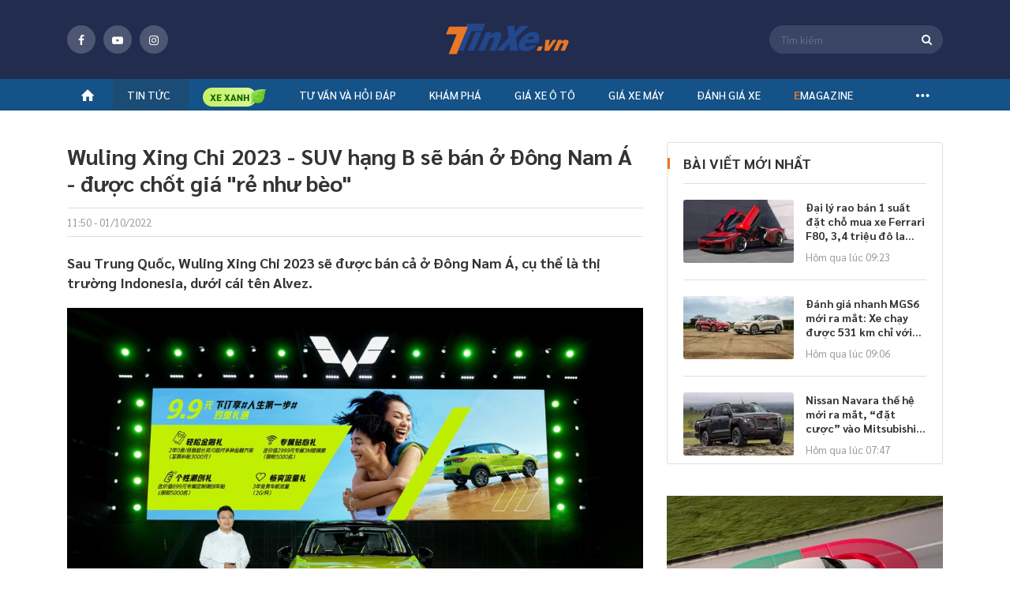

--- FILE ---
content_type: text/html; charset=utf-8
request_url: https://tinxe.vn/tin-xe/wuling-xing-chi-2023-suv-hang-b-se-ban-o-dong-nam-a-duoc-chot-gia-re-nhu-beo-id20221001112442505
body_size: 34084
content:
<!DOCTYPE html>
<html lang="vi" xml:lang="vi">
<head>
    <title>Wuling Xing Chi 2023 - SUV hạng B sẽ bán ở Đông Nam Á - được chốt giá "rẻ như bèo"</title>
    <meta charset="utf-8">
    <meta http-equiv="X-UA-Compatible" content="IE=edge">
    <meta name="viewport" content="width=device-width, initial-scale=1">
    <meta property="og:site_name" content="tinxe.vn" />
    <meta property="og:type" content="article" />
    <meta property="og:url" content="https://tinxe.vn/tin-xe/wuling-xing-chi-2023-suv-hang-b-se-ban-o-dong-nam-a-duoc-chot-gia-re-nhu-beo-id20221001112442505" />

        <meta name="robots" content="index, follow" />

    <meta name="robots" content="max-image-preview:large" />
    <meta name="revisit-after" content="1 days" />

    <link rel="apple-touch-icon" sizes="144x144" href="/apple-touch-icon.png">
    <link rel="icon" type="image/png" sizes="32x32" href="/favicon-32x32.png">
    <link rel="icon" type="image/png" sizes="16x16" href="/favicon-16x16.png">
    <link rel="manifest" href="/manifest.json">
    <link rel="mask-icon" href="/safari-pinned-tab.svg" color="#5bbad5">
    <meta name="msapplication-TileColor" content="#da532c">
    <meta name="theme-color" content="#ffffff">
    <meta property="fb:pages" content="1297304163689980" />

    <meta name="google-site-verification" content="ceBuvAXXX7rryxerQms4X85psplZcty6Zb00GgIKw5g" />
    
    <meta property="article:author" content="http://tinxe.vn/tac-gia/lan-quyen">
    <meta property="article:publisher" content="https://tinxe.vn">


        <meta property="og:image" content="https://img.tinxe.vn/crop/620x324/2022/10/01/0MQViQLm/wuling-xing-chi-2023-1-e219-b94c.jpg" />
        <meta property="og:image:type" content="image/jpg" />
        <meta property="og:image:width" content="620" />
        <meta property="og:image:height" content="324" />
    <meta property="og:title" content="Wuling Xing Chi 2023 - SUV hạng B sẽ bán ở Đông Nam Á - được chốt giá &quot;rẻ như bèo&quot;" /> 

<meta property="og:description" content="Sau Trung Quốc, Wuling Xing Chi 2023 sẽ được bán cả ở Đông Nam Á, cụ thể là thị trường Indonesia, dưới cái tên Alvez." /> 

<meta name="description" content="Sau Trung Quốc, Wuling Xing Chi 2023 sẽ được bán cả ở Đông Nam Á, cụ thể là thị trường Indonesia, dưới cái tên Alvez." /> 

<meta name="keywords" content="SUV hạng B,xe giá rẻ,xe trung quốc,Wuling" />

<link  rel="canonical"  href="https://tinxe.vn/tin-xe/wuling-xing-chi-2023-suv-hang-b-se-ban-o-dong-nam-a-duoc-chot-gia-re-nhu-beo-id20221001112442505"  />

<meta name="twitter:card" content="Sau Trung Quốc, Wuling Xing Chi 2023 sẽ được bán cả ở Đông Nam Á, cụ thể là thị trường Indonesia, dưới cái tên Alvez." /> 

<link  rel="amphtml"  href="https://tinxe.vn/tin-xe/wuling-xing-chi-2023-suv-hang-b-se-ban-o-dong-nam-a-duoc-chot-gia-re-nhu-beo-id20221001112442505/amp"  />

    <link href="/dist/styles/fonts-globals.min.css.gz?v=4736f7f3c44846aac2170588ca4b9dd1e44c1748" rel="stylesheet" />
    <link href="/dist/styles/common-beforeload.min.css.gz?v=4736f7f3c44846aac2170588ca4b9dd1e44c1748" rel="stylesheet" />
    <link href="/dist/styles/fonts-fontello.min.css.gz?v=4736f7f3c44846aac2170588ca4b9dd1e44c1748" rel="preload" as="style" onload="this.rel='stylesheet'" />
    <link href="/dist/styles/common-preload.min.css.gz?v=4736f7f3c44846aac2170588ca4b9dd1e44c1748" rel="preload" as="style" onload="this.rel='stylesheet'" />
    <link href="/dist/styles/swiper-bundle.min.css.gz?v=4736f7f3c44846aac2170588ca4b9dd1e44c1748" rel="preload" as="style" onload="this.rel='stylesheet'" />
    <link href="/dist/styles/custom.min.css.gz?v=4736f7f3c44846aac2170588ca4b9dd1e44c1748" rel="preload" as="style" onload="this.rel='stylesheet'" />
    <link href="/dist/styles/campaign-bn.min.css.gz?v=4736f7f3c44846aac2170588ca4b9dd1e44c1748" rel="preload" as="style" onload="this.rel='stylesheet'" />

    
    <link href="/dist/styles/lightGallery.min.css.gz?v=4736f7f3c44846aac2170588ca4b9dd1e44c1748" rel="preload" as="style" onload="this.rel='stylesheet'" />
    <link href="/dist/styles/twentytwenty.min.css.gz?v=4736f7f3c44846aac2170588ca4b9dd1e44c1748" rel="preload" as="style" onload="this.rel='stylesheet'" />
    <link href="/dist/styles/pannellum.min.css.gz?v=4736f7f3c44846aac2170588ca4b9dd1e44c1748" rel="preload" as="style" onload="this.rel='stylesheet'" />
    <link href="/dist/styles/detail.min.css.gz?v=4736f7f3c44846aac2170588ca4b9dd1e44c1748" rel="preload" as="style" onload="this.rel='stylesheet'" />
    <link href="/dist/styles/cate-author.min.css.gz?v=4736f7f3c44846aac2170588ca4b9dd1e44c1748" rel="preload" as="style" onload="this.rel='stylesheet'" />
    <link href="/dist/styles/box-call.min.css.gz?v=4736f7f3c44846aac2170588ca4b9dd1e44c1748" rel="preload" as="style" onload="this.rel='stylesheet'" />


    

<meta property="fb:app_id" content="1982902048659015" />
<meta property="fb:admins" content="10201796730106893" />

    <!-- Global site tag (gtag.js) - Google Analytics -->


<!-- Google Tag Manager -->
    <script>
        (function (w, d, s, l, i) {
            w[l] = w[l] || []; w[l].push({
                'gtm.start':
                    new Date().getTime(), event: 'gtm.js'
            }); var f = d.getElementsByTagName(s)[0],
                j = d.createElement(s), dl = l != 'dataLayer' ? '&l=' + l : ''; j.async = true; j.src =
                    'https://www.googletagmanager.com/gtm.js?id=' + i + dl; f.parentNode.insertBefore(j, f);
        })(window, document, 'script', 'dataLayer', 'GTM-5XMD8HC');</script>
    <!-- End Google Tag Manager -->
    <!-- Google Tag Manager (noscript) -->
    <noscript>
        <iframe src="https://www.googletagmanager.com/ns.html?id=GTM-5XMD8HC"
                height="0" width="0" style="display:none;visibility:hidden"></iframe>
    </noscript>
    <!-- End Google Tag Manager (noscript) -->

        <script src='https://log.tinxe.vn/js/tinxe/dvl_tinxe.js?v=2211202515' defer></script>

    <script type="application/ld+json">
    {
    "@context": "https://schema.org",
    "@type": "LocalBusiness",
    "name": "Tinxe.vn",
    "image": "https://tinxe.vn/web/images/logo-f.png",
    "@id": "",
    "url": "https://tinxe.vn/",
    "telephone": "0982863234",
    "priceRange": "15500$",
    "address":

    { "@type": "PostalAddress", "streetAddress": "Floor 29, Keangnam Hanoi Landmark Tower, Block E6, Cau Giay Urban area, Me Tri Ward, Nam Tu Liem District", "addressLocality": "Ha Noi", "postalCode": "100000", "addressCountry": "VN" }

    ,
    "geo": {
    "@type": "GeoCoordinates",
    "latitude": 21.0167774,
    "longitude": 105.7839498
    },
    "openingHoursSpecification": {
    "@type": "OpeningHoursSpecification",
    "dayOfWeek": [
    "Monday",
    "Tuesday",
    "Wednesday",
    "Thursday",
    "Friday",
    "Saturday",
    "Sunday"
    ],
    "opens": "00:00",
    "closes": "23:59"
    },
    "sameAs": [
    "https://www.facebook.com/tin.tuc.xe/",
    "https://twitter.com/tinxevn",
    "https://www.instagram.com/tinxevn",
    "https://www.youtube.com/channel/UC_GW6b3WA8sWw1T42bDfecw",
    "https://www.pinterest.com/tinxedvg/",
    "https://tinxevn.tumblr.com/",
    "https://github.com/tinxevn",
    "https://tinxe.vn/"
    ]
    }
</script>

    <script type="application/ld+json">
    {
    "@context": "https://schema.org",
    "@type": "Organization",
    "name": "Tinxe.vn",
    "alternateName": "Trang thông tin hàng đầu về ô tô, xe máy",
    "url": "https://tinxe.vn/",
    "logo": "https://tinxe.vn/web/images/logo-f.png",
    "contactPoint": {
    "@type": "ContactPoint",
    "telephone": "+84982863234",
    "contactType": "customer service",
    "areaServed": "VN",
    "availableLanguage": "Vietnamese"
    },
    "sameAs": [
    "https://www.facebook.com/tin.tuc.xe/",
    "https://www.youtube.com/channel/UC_GW6b3WA8sWw1T42bDfecw",
    "https://tinxe.vn/"
    ]
    }
</script>


    
    <!--Begin Schema NewsArticle-->
    <script type="application/ld+json">
    {
       "@context": "https://schema.org",
       "@type": "NewsArticle",
       "url": "http://tinxe.vn/tin-xe/wuling-xing-chi-2023-suv-hang-b-se-ban-o-dong-nam-a-duoc-chot-gia-re-nhu-beo-id20221001112442505",
       "publisher":{
          "@type":"Organization",
          "name":"Tinxe.vn",
          "logo":"https://tinxe.vn/responsive/images/logo-tinxe.svg"
       },
       "headline": "Wuling Xing Chi 2023 - SUV hạng B sẽ bán ở Đông Nam Á - được chốt giá \"rẻ như bèo\"",
       "mainEntityOfPage": "http://tinxe.vn/tin-xe/wuling-xing-chi-2023-suv-hang-b-se-ban-o-dong-nam-a-duoc-chot-gia-re-nhu-beo-id20221001112442505",
       "articleBody": "Sau Trung Quốc, Wuling Xing Chi 2023 sẽ được bán cả ở Đông Nam Á, cụ thể là thị trường Indonesia, dưới cái tên Alvez.",
       "image":{
       "@type":"ImageObject",
          "url":"https://img.tinxe.vn/crop/1200x675/2022/10/01/0MQViQLm/wuling-xing-chi-2023-1-e219-b94c.jpg",
          "Height":"675",
          "Width":"1200"
       },
       "datePublished":"01/10/2022",
       "dateModified":"02/10/2022",
       "articleSection":"Tin xe",
       "Author":{
       "@type":"Person",
          "name":"Lan Quyên",
          "url":"http://tinxe.vn/tac-gia/lan-quyen"
       }
    }
    </script>
    <!--End Schema NewsArticle-->

    <script>
        var websiteDomain = 'https://tinxe.vn';
    </script>

            <script async type="application/javascript" src="//anymind360.com/js/4186/ats.js"></script>
  
</head>
<body>
    <div class="header-fix">
    <div class="header">
        <div class="header-top">
            <div class="container">
                <span class="button-menu">menu</span>
                <div class="socical-header">
                    <div class="socical">
                        <a href="https://www.facebook.com/Tin-Xe-1297304163689980/" target="_blank" rel="nofollow"><span class="icon fb"><i class="icon-facebook"></i></span></a>
                        <a href="https://www.youtube.com/channel/UCPCzLtSgY2CT-Lot4n5gKDg" target="_blank" rel="nofollow"><span class="icon youtube"><i class=" icon-youtube-play"></i></span></a>
                        <a href="https://www.instagram.com/tinxe.news/" target="_blank" rel="nofollow"><span class="icon instagram"><i class="icon-instagram"></i></span></a>
                    </div>
                </div>
                    <a class="logo" title="tinxe.vn" href="/"><span>Tinxe.vn</span></a>
                <div class="box-s">
                    <span class="icon-search-top"><i class="icon-search"></i></span>
                    <form name="frmSearch" id="frmSearch" method="post" action="#" onsubmit="return false">
                        <div class="search-top">
                            <span id="btnSearch" class="icon-search-web"><i class="icon-search"></i></span>
                            <input id="txtKeyword" class="input" placeholder="Tìm kiếm" maxlength="100" type="text" />
                            <input type="hidden" id="hdfAction" value="/tim-kiem/{0}" />
                        </div>
                    </form>
                </div>
            </div>
        </div>
            <!--navi top pc-->
    <div class="navi">
        <div class="container">
            <ul class="menu-top">
                <li><a title="tinxe.vn" href="/"><i class="icon-home"></i></a></li>
                                    <li id="box-menu-1" class="bbbbbbbbb  ">
                        <a data-url="/tin-tuc" href="/tin-tuc" title="Tin t&#x1EE9;c &#xF4; t&#xF4;">Tin tức</a>

<div class="box-sub-menu pdt-10 pdb-10">
    <div class="container">
        <div class="row">
                <div class="col-2">
                    <ul class="list-sub">
                            <li>
                                <a data-url="/tin-tuc" href="/tin-tuc" title="Tin t&#x1EE9;c &#xF4; t&#xF4;">Tin tức ô tô</a>
                                    <ul class="list-sub sub-2">
                                            <li>
                                                <a href="/tin-xe" title="Tin xe">Tin xe</a>
                                            </li>
                                            <li>
                                                <a href="/tin-thi-truong" title="Tin th&#x1ECB; tr&#x1B0;&#x1EDD;ng">Tin thị trường</a>
                                            </li>
                                            <li>
                                                <a href="/an-toan-giao-thong" title="An to&#xE0;n giao th&#xF4;ng">An toàn giao thông</a>
                                            </li>
                                    </ul>
                            </li>
                            <li>
                                <a data-url="" href="/tin-tuc-xe-may" title="Tin t&#x1EE9;c xe m&#xE1;y">Tin tức xe máy</a>
                                    <ul class="list-sub sub-2">
                                            <li>
                                                <a href="/tin-xe-may" title="Tin xe m&#xE1;y">Tin xe máy</a>
                                            </li>
                                            <li>
                                                <a href="/xe-may-dien-mo-to-dien" title="Xe m&#xE1;y &#x111;i&#x1EC7;n - M&#xF4; t&#xF4; &#x111;i&#x1EC7;n">Xe máy điện - Mô tô điện</a>
                                            </li>
                                    </ul>
                            </li>
                    </ul>
                </div>
            
        </div>
    </div>
</div>                    </li>
                        <li class="icon-bamboo" id="box-menu16">
                            <a data-url="/xe-xanh" href="/xe-xanh" title="Xe xanh">
                                <img src="/responsive/images/icon-tre.png" class="icon">
                            </a>
                        </li>
                    <li id="box-menu-4" class="bbbbbbbbb  ">
                        <a data-url="/tu-van" href="javascript:void(0)" title="T&#x1B0; v&#x1EA5;n v&#xE0; h&#x1ECF;i &#x111;&#xE1;p">Tư vấn và hỏi đáp</a>

<div class="box-sub-menu pdt-10 pdb-10">
    <div class="container">
        <div class="row">
                            <div class="col-2">&nbsp;</div>
                <div class="col-2">&nbsp;</div>
                <div class="col-2">
                    <ul class="list-sub">
                            <li>
                                <a data-url="/tu-van" href="javascript:void(0)" title="T&#x1B0; v&#x1EA5;n v&#xE0; h&#x1ECF;i &#x111;&#xE1;p">Tư vấn và hỏi đáp</a>
                                    <ul class="list-sub sub-2">
                                            <li>
                                                <a href="/tu-van-xe-o-to" title="T&#x1B0; v&#x1EA5;n xe &#xF4; t&#xF4;">Tư vấn xe ô tô</a>
                                            </li>
                                            <li>
                                                <a href="/tu-van-xe-may" title="T&#x1B0; v&#x1EA5;n xe m&#xE1;y">Tư vấn xe máy</a>
                                            </li>
                                            <li>
                                                <a href="/hoi-dap" title="H&#x1ECF;i - &#x110;&#xE1;p">Hỏi - Đáp</a>
                                            </li>
                                    </ul>
                            </li>
                    </ul>
                </div>

        </div>
    </div>
</div>                    </li>
                    <li id="box-menu20" class="bbbbbbbbb  ">
                        <a data-url="" href="/kham-pha" title="Kh&#xE1;m ph&#xE1;">Khám phá</a>
                    </li>
                    <li id="box-menu-7" class="bbbbbbbbb  ">
                        <a data-url="" href="/gia-xe" title="Gi&#xE1; xe &#xF4; t&#xF4;">Giá xe ô tô</a>
<div class="box-sub-menu">
    <div class="container">
        <div class="box-scroll-car-brand" data-simplebar>
            <ul class="list-car-brand">
                    <li>
                        <a id="submenuid22" href="/gia-xe-ford" title="Ford">Ford</a>
                    </li>
                    <li>
                        <a id="submenuid30" href="/gia-xe-hyundai" title="Hyundai">Hyundai</a>
                    </li>
                    <li>
                        <a id="submenuid34" href="/gia-xe-jeep" title="Jeep">Jeep</a>
                    </li>
                    <li>
                        <a id="submenuid35" href="/gia-xe-kia" title="Kia">Kia</a>
                    </li>
                    <li>
                        <a id="submenuid42" href="/gia-xe-lincoln" title="Lincoln">Lincoln</a>
                    </li>
                    <li>
                        <a id="submenuid48" href="/gia-xe-mazda" title="Mazda">Mazda</a>
                    </li>
                    <li>
                        <a id="submenuid52" href="/gia-xe-mg" title="MG">MG</a>
                    </li>
                    <li>
                        <a id="submenuid72" href="/gia-xe-skoda" title="Skoda">Skoda</a>
                    </li>
                    <li>
                        <a id="submenuid79" href="/gia-xe-toyota" title="Toyota">Toyota</a>
                    </li>
                    <li>
                        <a id="submenuid127" href="/gia-xe-vinfast" title="VinFast">VinFast</a>
                    </li>
                    <li>
                        <a id="submenuid132" href="/gia-xe-ram" title="RAM">RAM</a>
                    </li>
                    <li>
                        <a id="submenuid133" href="/gia-xe-wuling" title="Wuling">Wuling</a>
                    </li>
                    <li>
                        <a id="submenuid134" href="/gia-xe-hongqi" title="H&#x1ED3;ng K&#x1EF3; (Hongqi)">Hồng Kỳ (Hongqi)</a>
                    </li>
                    <li>
                        <a id="submenuid147" href="javascript:void(0)" title="Haval">Haval</a>
                    </li>
                    <li>
                        <a id="submenuid148" href="javascript:void(0)" title="Lynk &amp; Co">Lynk & Co</a>
                    </li>
                    <li>
                        <a id="submenuid150" href="javascript:void(0)" title="GAC">GAC</a>
                    </li>
                    <li>
                        <a id="submenuid151" href="javascript:void(0)" title="Omoda">Omoda</a>
                    </li>
                    <li>
                        <a id="submenuid146" href="javascript:void(0)" title="Aion">Aion</a>
                    </li>
                    <li>
                        <a id="submenuid28" href="/gia-xe-honda" title="Honda">Honda</a>
                    </li>
                    <li>
                        <a id="submenuid13" href="/gia-xe-chevrolet" title="Chevrolet">Chevrolet</a>
                    </li>
                    <li>
                        <a id="submenuid55" href="/gia-xe-nissan" title="Nissan">Nissan</a>
                    </li>
                    <li>
                        <a id="submenuid54" href="/gia-xe-mitsubishi" title="Mitsubishi">Mitsubishi</a>
                    </li>
                    <li>
                        <a id="submenuid76" href="/gia-xe-suzuki" title="Suzuki">Suzuki</a>
                    </li>
                    <li>
                        <a id="submenuid10" href="javascript:void(0)" title="Cadillac">Cadillac</a>
                    </li>
                    <li>
                        <a id="submenuid32" href="/gia-xe-isuzu" title="Isuzu">Isuzu</a>
                    </li>
                    <li>
                        <a id="submenuid75" href="/gia-xe-subaru" title="Subaru">Subaru</a>
                    </li>
                    <li>
                        <a id="submenuid5" href="/gia-xe-audi" title="Audi">Audi</a>
                    </li>
                    <li>
                        <a id="submenuid7" href="/gia-xe-bmw" title="BMW">BMW</a>
                    </li>
                    <li>
                        <a id="submenuid92" href="/gia-xe-mercedes-benz" title="Mercedes-Benz">Mercedes-Benz</a>
                    </li>
                    <li>
                        <a id="submenuid58" href="/gia-xe-peugeot" title="Peugeot">Peugeot</a>
                    </li>
                    <li>
                        <a id="submenuid31" href="/gia-xe-infiniti" title="Infiniti">Infiniti</a>
                    </li>
                    <li>
                        <a id="submenuid39" href="/gia-xe-land-rover" title="Land Rover">Land Rover</a>
                    </li>
                    <li>
                        <a id="submenuid40" href="/gia-xe-lexus" title="Lexus">Lexus</a>
                    </li>
                    <li>
                        <a id="submenuid53" href="/gia-xe-mini" title="Mini">Mini</a>
                    </li>
                    <li>
                        <a id="submenuid61" href="/gia-xe-porsche" title="Porsche">Porsche</a>
                    </li>
                    <li>
                        <a id="submenuid46" href="/gia-xe-maserati" title="Maserati">Maserati</a>
                    </li>
                    <li>
                        <a id="submenuid81" href="/gia-xe-volkswagen" title="Volkswagen">Volkswagen</a>
                    </li>
                    <li>
                        <a id="submenuid33" href="/gia-xe-jaguar" title="Jaguar">Jaguar</a>
                    </li>
                    <li>
                        <a id="submenuid63" href="/gia-xe-renault" title="Renault">Renault</a>
                    </li>
                    <li>
                        <a id="submenuid21" href="/gia-xe-fiat" title="Fiat">Fiat</a>
                    </li>
                    <li>
                        <a id="submenuid82" href="/gia-xe-volvo" title="Volvo">Volvo</a>
                    </li>
                    <li>
                        <a id="submenuid74" href="/gia-xe-ssangyong" title="Ssangyong">Ssangyong</a>
                    </li>
                    <li>
                        <a id="submenuid87" href="/gia-xe-uaz" title="UAZ">UAZ</a>
                    </li>
                    <li>
                        <a id="submenuid93" href="/gia-xe-rolls-royce" title="Rolls-Royce">Rolls-Royce</a>
                    </li>
                    <li>
                        <a id="submenuid128" href="javascript:void(0)" title="Pagani">Pagani</a>
                    </li>
                    <li>
                        <a id="submenuid4" href="/gia-xe-aston-martin" title="Aston Martin">Aston Martin</a>
                    </li>
                    <li>
                        <a id="submenuid104" href="/gia-xe-baic" title="BAIC">BAIC</a>
                    </li>
                    <li>
                        <a id="submenuid6" href="/gia-xe-bentley" title="Bentley">Bentley</a>
                    </li>
                    <li>
                        <a id="submenuid9" href="javascript:void(0)" title="BYD">BYD</a>
                    </li>
                    <li>
                        <a id="submenuid130" href="/gia-xe-brilliance" title="Brilliance">Brilliance</a>
                    </li>
                    <li>
                        <a id="submenuid20" href="/gia-xe-ferrari" title="Ferrari">Ferrari</a>
                    </li>
                    <li>
                        <a id="submenuid129" href="/gia-xe-mercedes-amg" title="Mercedes-AMG">Mercedes-AMG</a>
                    </li>
                    <li>
                        <a id="submenuid125" href="/gia-xe-mercedes-maybach" title="Mercedes-Maybach">Mercedes-Maybach</a>
                    </li>
                    <li>
                        <a id="submenuid126" href="/gia-xe-mclaren" title="McLaren">McLaren</a>
                    </li>
                    <li>
                        <a id="submenuid103" href="/gia-xe-zotye" title="Zotye">Zotye</a>
                    </li>
                    <li>
                        <a id="submenuid37" href="/gia-xe-lamborghini" title="Lamborghini">Lamborghini</a>
                    </li>
            </ul>
        </div>
        <div class="small-sub">
                    <div data-id="submenuid22" class="sub-brand-v2">
                        <div class="row">
                                <div class="col">
                                    <ul class="list-Car-line">
                                            <li>
                                                <a href="/gia-xe-ford-ranger-raptor" title="Ranger Raptor">Ranger Raptor</a>
                                            </li>
                                            <li>
                                                <a href="/gia-xe-ford-territory" title="Territory">Territory</a>
                                            </li>
                                            <li>
                                                <a href="/gia-xe-ford-tourneo" title="Tourneo">Tourneo</a>
                                            </li>
                                    </ul>
                                </div>
                                <div class="col">
                                    <ul class="list-Car-line">
                                            <li>
                                                <a href="/gia-xe-ford-explorer" title="Explorer">Explorer</a>
                                            </li>
                                            <li>
                                                <a href="/gia-xe-ford-ecosport" title="EcoSport">EcoSport</a>
                                            </li>
                                            <li>
                                                <a href="/gia-xe-ford-everest" title="Everest">Everest</a>
                                            </li>
                                    </ul>
                                </div>
                                <div class="col">
                                    <ul class="list-Car-line">
                                            <li>
                                                <a href="/gia-xe-ford-fiesta" title="Fiesta">Fiesta</a>
                                            </li>
                                            <li>
                                                <a href="/gia-xe-ford-focus" title="Focus">Focus</a>
                                            </li>
                                    </ul>
                                </div>
                                <div class="col">
                                    <ul class="list-Car-line">
                                            <li>
                                                <a href="/gia-xe-ford-mustang" title="Mustang">Mustang</a>
                                            </li>
                                            <li>
                                                <a href="/gia-xe-ford-ranger" title="Ranger">Ranger</a>
                                            </li>
                                    </ul>
                                </div>
                                <div class="col">
                                    <ul class="list-Car-line">
                                            <li>
                                                <a href="/gia-xe-ford-transit" title="Transit">Transit</a>
                                            </li>
                                            <li>
                                                <a href="/gia-xe-ford-f-150" title="F 150">F 150</a>
                                            </li>
                                    </ul>
                                </div>
                        </div>
                    </div>
                    <div data-id="submenuid30" class="sub-brand-v2">
                        <div class="row">
                                <div class="col">
                                    <ul class="list-Car-line">
                                            <li>
                                                <a href="/gia-xe-hyundai-ioniq" title="IONIQ">IONIQ</a>
                                            </li>
                                            <li>
                                                <a href="/gia-xe-hyundai-stargazer" title="Stargazer">Stargazer</a>
                                            </li>
                                            <li>
                                                <a href="/gia-xe-hyundai-custin" title="Custin">Custin</a>
                                            </li>
                                    </ul>
                                </div>
                                <div class="col">
                                    <ul class="list-Car-line">
                                            <li>
                                                <a href="/gia-xe-hyundai-palisade" title="Palisade">Palisade</a>
                                            </li>
                                            <li>
                                                <a href="/gia-xe-hyundai-venue" title="Venue">Venue</a>
                                            </li>
                                            <li>
                                                <a href="/gia-xe-hyundai-grand-i10" title="Grand i10">Grand i10</a>
                                            </li>
                                    </ul>
                                </div>
                                <div class="col">
                                    <ul class="list-Car-line">
                                            <li>
                                                <a href="/gia-xe-hyundai-creta" title="Creta">Creta</a>
                                            </li>
                                            <li>
                                                <a href="/gia-xe-hyundai-kona" title="Kona">Kona</a>
                                            </li>
                                    </ul>
                                </div>
                                <div class="col">
                                    <ul class="list-Car-line">
                                            <li>
                                                <a href="/gia-xe-hyundai-accent" title="Accent">Accent</a>
                                            </li>
                                            <li>
                                                <a href="/gia-xe-hyundai-elantra" title="Elantra">Elantra</a>
                                            </li>
                                    </ul>
                                </div>
                                <div class="col">
                                    <ul class="list-Car-line">
                                            <li>
                                                <a href="/gia-xe-hyundai-santa-fe" title="Santa Fe">Santa Fe</a>
                                            </li>
                                            <li>
                                                <a href="/gia-xe-hyundai-tucson" title="Tucson">Tucson</a>
                                            </li>
                                    </ul>
                                </div>
                        </div>
                    </div>
                    <div data-id="submenuid34" class="sub-brand-v2">
                        <div class="row">
                                <div class="col">
                                    <ul class="list-Car-line">
                                            <li>
                                                <a href="/gia-xe-jeep-gladiator" title="Gladiator">Gladiator</a>
                                            </li>
                                    </ul>
                                </div>
                                <div class="col">
                                    <ul class="list-Car-line">
                                            <li>
                                                <a href="/gia-xe-jeep-cherokee" title="Cherokee">Cherokee</a>
                                            </li>
                                    </ul>
                                </div>
                                <div class="col">
                                    <ul class="list-Car-line">
                                            <li>
                                                <a href="/gia-xe-jeep-wrangler" title="Wrangler">Wrangler</a>
                                            </li>
                                    </ul>
                                </div>
                        </div>
                    </div>
                    <div data-id="submenuid35" class="sub-brand-v2">
                        <div class="row">
                                <div class="col">
                                    <ul class="list-Car-line">
                                            <li>
                                                <a href="/gia-xe-kia-sonet" title="Sonet">Sonet</a>
                                            </li>
                                            <li>
                                                <a href="/gia-xe-kia-telluride" title="Telluride">Telluride</a>
                                            </li>
                                            <li>
                                                <a href="/gia-xe-kia-ev6" title="EV6">EV6</a>
                                            </li>
                                            <li>
                                                <a href="/gia-xe-kia-seltos" title="Seltos">Seltos</a>
                                            </li>
                                    </ul>
                                </div>
                                <div class="col">
                                    <ul class="list-Car-line">
                                            <li>
                                                <a href="/gia-xe-kia-sedona" title="Sedona">Sedona</a>
                                            </li>
                                            <li>
                                                <a href="/gia-xe-kia-soluto" title="Soluto">Soluto</a>
                                            </li>
                                            <li>
                                                <a href="/gia-xe-kia-carens" title="Carens">Carens</a>
                                            </li>
                                    </ul>
                                </div>
                                <div class="col">
                                    <ul class="list-Car-line">
                                            <li>
                                                <a href="/gia-xe-kia-carnival" title="Carnival">Carnival</a>
                                            </li>
                                            <li>
                                                <a href="/gia-xe-kia-cerato" title="Cerato">Cerato</a>
                                            </li>
                                            <li>
                                                <a href="/gia-xe-kia-k3" title="K3">K3</a>
                                            </li>
                                    </ul>
                                </div>
                                <div class="col">
                                    <ul class="list-Car-line">
                                            <li>
                                                <a href="/gia-xe-kia-k5" title="K5">K5</a>
                                            </li>
                                            <li>
                                                <a href="/gia-xe-kia-morning" title="Morning">Morning</a>
                                            </li>
                                            <li>
                                                <a href="/gia-xe-kia-optima" title="Optima">Optima</a>
                                            </li>
                                    </ul>
                                </div>
                                <div class="col">
                                    <ul class="list-Car-line">
                                            <li>
                                                <a href="/gia-xe-kia-sorento" title="Sorento">Sorento</a>
                                            </li>
                                            <li>
                                                <a href="/gia-xe-kia-sportage" title="Sportage">Sportage</a>
                                            </li>
                                            <li>
                                                <a href="/gia-xe-kia-rondo" title="Rondo">Rondo</a>
                                            </li>
                                    </ul>
                                </div>
                        </div>
                    </div>
                    <div data-id="submenuid42" class="sub-brand-v2">
                        <div class="row">
                                <div class="col">
                                    <ul class="list-Car-line">
                                            <li>
                                                <a href="/gia-xe-lincoln-navigator-l-black-label" title="Navigator L Black Label">Navigator L Black Label</a>
                                            </li>
                                    </ul>
                                </div>
                                <div class="col">
                                    <ul class="list-Car-line">
                                            <li>
                                                <a href="/gia-xe-lincoln-aviator" title="Aviator">Aviator</a>
                                            </li>
                                    </ul>
                                </div>
                        </div>
                    </div>
                    <div data-id="submenuid48" class="sub-brand-v2">
                        <div class="row">
                                <div class="col">
                                    <ul class="list-Car-line">
                                            <li>
                                                <a href="/gia-xe-mazda-cx-8" title="CX-8">CX-8</a>
                                            </li>
                                            <li>
                                                <a href="/gia-xe-mazda-cx-30" title="CX-30">CX-30</a>
                                            </li>
                                    </ul>
                                </div>
                                <div class="col">
                                    <ul class="list-Car-line">
                                            <li>
                                                <a href="/gia-xe-mazda-cx-3" title="CX-3">CX-3</a>
                                            </li>
                                            <li>
                                                <a href="/gia-xe-mazda-2" title="2">2</a>
                                            </li>
                                    </ul>
                                </div>
                                <div class="col">
                                    <ul class="list-Car-line">
                                            <li>
                                                <a href="/gia-xe-mazda-3" title="3">3</a>
                                            </li>
                                            <li>
                                                <a href="/gia-xe-mazda-6" title="6">6</a>
                                            </li>
                                    </ul>
                                </div>
                                <div class="col">
                                    <ul class="list-Car-line">
                                            <li>
                                                <a href="/gia-xe-mazda-bt-50" title="BT 50">BT 50</a>
                                            </li>
                                    </ul>
                                </div>
                                <div class="col">
                                    <ul class="list-Car-line">
                                            <li>
                                                <a href="/gia-xe-mazda-cx-5" title="CX 5">CX 5</a>
                                            </li>
                                    </ul>
                                </div>
                        </div>
                    </div>
                    <div data-id="submenuid52" class="sub-brand-v2">
                        <div class="row">
                                <div class="col">
                                    <ul class="list-Car-line">
                                            <li>
                                                <a href="/gia-xe-mg-hs" title="HS">HS</a>
                                            </li>
                                            <li>
                                                <a href="/gia-xe-new-mg5" title="New MG5">New MG5</a>
                                            </li>
                                    </ul>
                                </div>
                                <div class="col">
                                    <ul class="list-Car-line">
                                            <li>
                                                <a href="/gia-xe-mg-rx5" title="RX5">RX5</a>
                                            </li>
                                    </ul>
                                </div>
                                <div class="col">
                                    <ul class="list-Car-line">
                                            <li>
                                                <a href="/gia-xe-mg-7" title="7">7</a>
                                            </li>
                                    </ul>
                                </div>
                                <div class="col">
                                    <ul class="list-Car-line">
                                            <li>
                                                <a href="/gia-xe-mg-5" title="5">5</a>
                                            </li>
                                    </ul>
                                </div>
                                <div class="col">
                                    <ul class="list-Car-line">
                                            <li>
                                                <a href="/gia-xe-mg-zs" title="ZS">ZS</a>
                                            </li>
                                    </ul>
                                </div>
                        </div>
                    </div>
                    <div data-id="submenuid72" class="sub-brand-v2">
                        <div class="row">
                                <div class="col">
                                    <ul class="list-Car-line">
                                            <li>
                                                <a href="/gia-xe-skoda-karoq" title="Karoq">Karoq</a>
                                            </li>
                                    </ul>
                                </div>
                                <div class="col">
                                    <ul class="list-Car-line">
                                            <li>
                                                <a href="/gia-xe-skoda-kodiaq" title="Kodiaq">Kodiaq</a>
                                            </li>
                                    </ul>
                                </div>
                        </div>
                    </div>
                    <div data-id="submenuid79" class="sub-brand-v2">
                        <div class="row">
                                <div class="col">
                                    <ul class="list-Car-line">
                                            <li>
                                                <a href="/gia-xe-toyota-wigo" title="Wigo">Wigo</a>
                                            </li>
                                            <li>
                                                <a href="/gia-xe-toyota-rush" title="Rush">Rush</a>
                                            </li>
                                            <li>
                                                <a href="/gia-xe-toyota-granvia" title="Granvia">Granvia</a>
                                            </li>
                                            <li>
                                                <a href="/gia-xe-toyota-corolla-cross" title="Corolla Cross">Corolla Cross</a>
                                            </li>
                                            <li>
                                                <a href="/gia-xe-toyota-raize" title="Raize">Raize</a>
                                            </li>
                                    </ul>
                                </div>
                                <div class="col">
                                    <ul class="list-Car-line">
                                            <li>
                                                <a href="/gia-xe-toyota-veloz-cross" title="Veloz Cross">Veloz Cross</a>
                                            </li>
                                            <li>
                                                <a href="/gia-xe-toyota-yaris-cross" title="Yaris Cross">Yaris Cross</a>
                                            </li>
                                            <li>
                                                <a href="/gia-xe-toyota-innova-cross" title="Innova Cross">Innova Cross</a>
                                            </li>
                                            <li>
                                                <a href="/gia-xe-toyota-land-cruiser-prado" title="Land Cruiser Prado">Land Cruiser Prado</a>
                                            </li>
                                            <li>
                                                <a href="/gia-xe-toyota-avanza" title="Avanza">Avanza</a>
                                            </li>
                                    </ul>
                                </div>
                                <div class="col">
                                    <ul class="list-Car-line">
                                            <li>
                                                <a href="/gia-xe-toyota-alphard" title="Alphard">Alphard</a>
                                            </li>
                                            <li>
                                                <a href="/gia-xe-toyota-camry" title="Camry">Camry</a>
                                            </li>
                                            <li>
                                                <a href="/gia-xe-toyota-corolla-altis" title="Corolla Altis">Corolla Altis</a>
                                            </li>
                                            <li>
                                                <a href="/gia-xe-toyota-fortuner" title="Fortuner">Fortuner</a>
                                            </li>
                                    </ul>
                                </div>
                                <div class="col">
                                    <ul class="list-Car-line">
                                            <li>
                                                <a href="/gia-xe-toyota-hiace" title="Hiace">Hiace</a>
                                            </li>
                                            <li>
                                                <a href="/gia-xe-toyota-hilux" title="Hilux">Hilux</a>
                                            </li>
                                            <li>
                                                <a href="/gia-xe-toyota-innova" title="Innova">Innova</a>
                                            </li>
                                            <li>
                                                <a href="/gia-xe-toyota-land-cruiser" title="Land Cruiser">Land Cruiser</a>
                                            </li>
                                    </ul>
                                </div>
                                <div class="col">
                                    <ul class="list-Car-line">
                                            <li>
                                                <a href="/gia-xe-toyota-sienna" title="Sienna">Sienna</a>
                                            </li>
                                            <li>
                                                <a href="/gia-xe-toyota-tundra" title="Tundra">Tundra</a>
                                            </li>
                                            <li>
                                                <a href="/gia-xe-toyota-vios" title="Vios">Vios</a>
                                            </li>
                                            <li>
                                                <a href="/gia-xe-toyota-yaris" title="Yaris">Yaris</a>
                                            </li>
                                    </ul>
                                </div>
                        </div>
                    </div>
                    <div data-id="submenuid127" class="sub-brand-v2">
                        <div class="row">
                                <div class="col">
                                    <ul class="list-Car-line">
                                            <li>
                                                <a href="/gia-xe-vinfast-lux-a20" title="Lux A2.0">Lux A2.0</a>
                                            </li>
                                            <li>
                                                <a href="/gia-xe-vinfast-lux-sa20" title="Lux SA2.0">Lux SA2.0</a>
                                            </li>
                                            <li>
                                                <a href="/gia-xe-vinfast-president" title="President">President</a>
                                            </li>
                                    </ul>
                                </div>
                                <div class="col">
                                    <ul class="list-Car-line">
                                            <li>
                                                <a href="/gia-xe-vinfast-vf-e34" title="VF e34">VF e34</a>
                                            </li>
                                            <li>
                                                <a href="/gia-xe-vinfast-vf8" title="VF8">VF8</a>
                                            </li>
                                    </ul>
                                </div>
                                <div class="col">
                                    <ul class="list-Car-line">
                                            <li>
                                                <a href="/gia-xe-vinfast-vf9" title="VF9">VF9</a>
                                            </li>
                                            <li>
                                                <a href="/gia-xe-vinfast-vf5" title="VF5">VF5</a>
                                            </li>
                                    </ul>
                                </div>
                                <div class="col">
                                    <ul class="list-Car-line">
                                            <li>
                                                <a href="/gia-xe-vinfast-vf6" title="VF6">VF6</a>
                                            </li>
                                            <li>
                                                <a href="/gia-xe-vinfast-vf7" title="VF7">VF7</a>
                                            </li>
                                    </ul>
                                </div>
                                <div class="col">
                                    <ul class="list-Car-line">
                                            <li>
                                                <a href="/gia-xe-vinfast-vf3" title="VF3">VF3</a>
                                            </li>
                                            <li>
                                                <a href="/gia-xe-vinfast-fadil" title="Fadil">Fadil</a>
                                            </li>
                                    </ul>
                                </div>
                        </div>
                    </div>
                    <div data-id="submenuid132" class="sub-brand-v2">
                        <div class="row">
                                <div class="col">
                                    <ul class="list-Car-line">
                                            <li>
                                                <a href="/gia-xe-ram-1500" title="1500">1500</a>
                                            </li>
                                    </ul>
                                </div>
                                <div class="col">
                                    <ul class="list-Car-line">
                                            <li>
                                                <a href="/gia-xe-ram-1500-trx" title="1500 TRX">1500 TRX</a>
                                            </li>
                                    </ul>
                                </div>
                        </div>
                    </div>
                    <div data-id="submenuid133" class="sub-brand-v2">
                        <div class="row">
                                <div class="col">
                                    <ul class="list-Car-line">
                                            <li>
                                                <a href="/gia-xe-wuling-bingo" title="Bingo">Bingo</a>
                                            </li>
                                    </ul>
                                </div>
                        </div>
                    </div>
                    <div data-id="submenuid134" class="sub-brand-v2">
                        <div class="row">
                                <div class="col">
                                    <ul class="list-Car-line">
                                            <li>
                                                <a href="/gia-xe-hongqi-h9" title="H9">H9</a>
                                            </li>
                                    </ul>
                                </div>
                                <div class="col">
                                    <ul class="list-Car-line">
                                            <li>
                                                <a href="/gia-xe-hongqi-e-hs9" title="E-HS9">E-HS9</a>
                                            </li>
                                    </ul>
                                </div>
                        </div>
                    </div>
                    <div data-id="submenuid147" class="sub-brand-v2">
                        <div class="row">
                                <div class="col">
                                    <ul class="list-Car-line">
                                            <li>
                                                <a href="/gia-xe-haval-h6" title="H6">H6</a>
                                            </li>
                                    </ul>
                                </div>
                        </div>
                    </div>
                    <div data-id="submenuid148" class="sub-brand-v2">
                        <div class="row">
                                <div class="col">
                                    <ul class="list-Car-line">
                                            <li>
                                                <a href="/gia-xe-lynk-co-09" title="09">09</a>
                                            </li>
                                    </ul>
                                </div>
                                <div class="col">
                                    <ul class="list-Car-line">
                                            <li>
                                                <a href="/gia-xe-lynk-co-01" title="01">01</a>
                                            </li>
                                    </ul>
                                </div>
                                <div class="col">
                                    <ul class="list-Car-line">
                                            <li>
                                                <a href="/gia-xe-lynk-co-05" title="05">05</a>
                                            </li>
                                    </ul>
                                </div>
                        </div>
                    </div>
                    <div data-id="submenuid150" class="sub-brand-v2">
                        <div class="row">
                                <div class="col">
                                    <ul class="list-Car-line">
                                            <li>
                                                <a href="/gia-xe-gac-m8" title="M8">M8</a>
                                            </li>
                                    </ul>
                                </div>
                                <div class="col">
                                    <ul class="list-Car-line">
                                            <li>
                                                <a href="/gia-xe-gac-gs8" title="GS8">GS8</a>
                                            </li>
                                    </ul>
                                </div>
                                <div class="col">
                                    <ul class="list-Car-line">
                                            <li>
                                                <a href="/gia-xe-gac-m6-pro" title="M6 Pro">M6 Pro</a>
                                            </li>
                                    </ul>
                                </div>
                        </div>
                    </div>
                    <div data-id="submenuid151" class="sub-brand-v2">
                        <div class="row">
                                <div class="col">
                                    <ul class="list-Car-line">
                                            <li>
                                                <a href="/gia-xe-omoda-c5" title="C5">C5</a>
                                            </li>
                                    </ul>
                                </div>
                        </div>
                    </div>
                    <div data-id="submenuid146" class="sub-brand-v2">
                        <div class="row">
                                <div class="col">
                                    <ul class="list-Car-line">
                                            <li>
                                                <a href="/gia-xe-aion-es" title="ES">ES</a>
                                            </li>
                                    </ul>
                                </div>
                                <div class="col">
                                    <ul class="list-Car-line">
                                            <li>
                                                <a href="/gia-xe-aion-y-plus" title="Y Plus">Y Plus</a>
                                            </li>
                                    </ul>
                                </div>
                        </div>
                    </div>
                    <div data-id="submenuid28" class="sub-brand-v2">
                        <div class="row">
                                <div class="col">
                                    <ul class="list-Car-line">
                                            <li>
                                                <a href="/gia-xe-honda-hr-v" title="HR-V">HR-V</a>
                                            </li>
                                            <li>
                                                <a href="/gia-xe-honda-brio" title="Brio">Brio</a>
                                            </li>
                                    </ul>
                                </div>
                                <div class="col">
                                    <ul class="list-Car-line">
                                            <li>
                                                <a href="/gia-xe-honda-civic-type-r" title="Civic Type R">Civic Type R</a>
                                            </li>
                                            <li>
                                                <a href="/gia-xe-honda-br-v" title="BR-V">BR-V</a>
                                            </li>
                                    </ul>
                                </div>
                                <div class="col">
                                    <ul class="list-Car-line">
                                            <li>
                                                <a href="/gia-xe-honda-accord" title="Accord">Accord</a>
                                            </li>
                                            <li>
                                                <a href="/gia-xe-honda-city" title="City">City</a>
                                            </li>
                                    </ul>
                                </div>
                                <div class="col">
                                    <ul class="list-Car-line">
                                            <li>
                                                <a href="/gia-xe-honda-civic" title="Civic">Civic</a>
                                            </li>
                                            <li>
                                                <a href="/gia-xe-honda-cr-v" title="CR-V">CR-V</a>
                                            </li>
                                    </ul>
                                </div>
                                <div class="col">
                                    <ul class="list-Car-line">
                                            <li>
                                                <a href="/gia-xe-honda-jazz" title="Jazz">Jazz</a>
                                            </li>
                                            <li>
                                                <a href="/gia-xe-honda-odyssey" title="Odyssey">Odyssey</a>
                                            </li>
                                    </ul>
                                </div>
                        </div>
                    </div>
                    <div data-id="submenuid13" class="sub-brand-v2">
                        <div class="row">
                                <div class="col">
                                    <ul class="list-Car-line">
                                            <li>
                                                <a href="/gia-xe-chevrolet-trailblazer" title="Trailblazer">Trailblazer</a>
                                            </li>
                                            <li>
                                                <a href="/gia-xe-chevrolet-trax" title="Trax">Trax</a>
                                            </li>
                                    </ul>
                                </div>
                                <div class="col">
                                    <ul class="list-Car-line">
                                            <li>
                                                <a href="/gia-xe-chevrolet-colorado" title="Colorado">Colorado</a>
                                            </li>
                                            <li>
                                                <a href="/gia-xe-chevrolet-cruze" title="Cruze">Cruze</a>
                                            </li>
                                    </ul>
                                </div>
                                <div class="col">
                                    <ul class="list-Car-line">
                                            <li>
                                                <a href="/gia-xe-chevrolet-orlando" title="Orlando">Orlando</a>
                                            </li>
                                    </ul>
                                </div>
                                <div class="col">
                                    <ul class="list-Car-line">
                                            <li>
                                                <a href="/gia-xe-chevrolet-spark" title="Spark">Spark</a>
                                            </li>
                                    </ul>
                                </div>
                                <div class="col">
                                    <ul class="list-Car-line">
                                            <li>
                                                <a href="/gia-xe-chevrolet-aveo" title="Aveo">Aveo</a>
                                            </li>
                                    </ul>
                                </div>
                        </div>
                    </div>
                    <div data-id="submenuid55" class="sub-brand-v2">
                        <div class="row">
                                <div class="col">
                                    <ul class="list-Car-line">
                                            <li>
                                                <a href="/gia-xe-nissan-terra" title="Terra">Terra</a>
                                            </li>
                                            <li>
                                                <a href="/gia-xe-nissan-almera" title="Almera">Almera</a>
                                            </li>
                                    </ul>
                                </div>
                                <div class="col">
                                    <ul class="list-Car-line">
                                            <li>
                                                <a href="/gia-xe-nissan-kicks" title="Kicks">Kicks</a>
                                            </li>
                                            <li>
                                                <a href="/gia-xe-nissan-navara" title="Navara">Navara</a>
                                            </li>
                                    </ul>
                                </div>
                                <div class="col">
                                    <ul class="list-Car-line">
                                            <li>
                                                <a href="/gia-xe-nissan-sunny" title="Sunny">Sunny</a>
                                            </li>
                                    </ul>
                                </div>
                                <div class="col">
                                    <ul class="list-Car-line">
                                            <li>
                                                <a href="/gia-xe-nissan-teana" title="Teana">Teana</a>
                                            </li>
                                    </ul>
                                </div>
                                <div class="col">
                                    <ul class="list-Car-line">
                                            <li>
                                                <a href="/gia-xe-nissan-x-trail" title="X-Trail">X-Trail</a>
                                            </li>
                                    </ul>
                                </div>
                        </div>
                    </div>
                    <div data-id="submenuid54" class="sub-brand-v2">
                        <div class="row">
                                <div class="col">
                                    <ul class="list-Car-line">
                                            <li>
                                                <a href="/gia-xe-mitsubishi-xfc" title="XFC">XFC</a>
                                            </li>
                                            <li>
                                                <a href="/gia-xe-mitsubishi-xforce" title="Xforce">Xforce</a>
                                            </li>
                                    </ul>
                                </div>
                                <div class="col">
                                    <ul class="list-Car-line">
                                            <li>
                                                <a href="/gia-xe-mitsubishi-attrage" title="Attrage">Attrage</a>
                                            </li>
                                            <li>
                                                <a href="/gia-xe-mitsubishi-outlander" title="Outlander">Outlander</a>
                                            </li>
                                    </ul>
                                </div>
                                <div class="col">
                                    <ul class="list-Car-line">
                                            <li>
                                                <a href="/gia-xe-mitsubishi-xpander" title="Xpander">Xpander</a>
                                            </li>
                                            <li>
                                                <a href="/gia-xe-mitsubishi-mirage" title="Mirage">Mirage</a>
                                            </li>
                                    </ul>
                                </div>
                                <div class="col">
                                    <ul class="list-Car-line">
                                            <li>
                                                <a href="/gia-xe-mitsubishi-pajero" title="Pajero">Pajero</a>
                                            </li>
                                            <li>
                                                <a href="/gia-xe-mitsubishi-triton" title="Triton">Triton</a>
                                            </li>
                                    </ul>
                                </div>
                                <div class="col">
                                    <ul class="list-Car-line">
                                            <li>
                                                <a href="/gia-xe-mitsubishi-pajero-sport" title="Pajero Sport">Pajero Sport</a>
                                            </li>
                                    </ul>
                                </div>
                        </div>
                    </div>
                    <div data-id="submenuid76" class="sub-brand-v2">
                        <div class="row">
                                <div class="col">
                                    <ul class="list-Car-line">
                                            <li>
                                                <a href="/gia-xe-suzuki-jimny" title="Jimny">Jimny</a>
                                            </li>
                                            <li>
                                                <a href="/gia-xe-suzuki-ertiga" title="Ertiga">Ertiga</a>
                                            </li>
                                    </ul>
                                </div>
                                <div class="col">
                                    <ul class="list-Car-line">
                                            <li>
                                                <a href="/gia-xe-suzuki-ciaz" title="Ciaz">Ciaz</a>
                                            </li>
                                            <li>
                                                <a href="/gia-xe-suzuki-celerio" title="Celerio">Celerio</a>
                                            </li>
                                    </ul>
                                </div>
                                <div class="col">
                                    <ul class="list-Car-line">
                                            <li>
                                                <a href="/gia-xe-suzuki-swift" title="Swift">Swift</a>
                                            </li>
                                    </ul>
                                </div>
                                <div class="col">
                                    <ul class="list-Car-line">
                                            <li>
                                                <a href="/gia-xe-suzuki-vitara" title="Vitara">Vitara</a>
                                            </li>
                                    </ul>
                                </div>
                                <div class="col">
                                    <ul class="list-Car-line">
                                            <li>
                                                <a href="/gia-xe-suzuki-xl-7" title="XL 7">XL 7</a>
                                            </li>
                                    </ul>
                                </div>
                        </div>
                    </div>
                    <div data-id="submenuid10" class="sub-brand-v2">
                        <div class="row">
                                <div class="col">
                                    <ul class="list-Car-line">
                                            <li>
                                                <a href="/gia-xe-cadillac-escalade" title="Escalade">Escalade</a>
                                            </li>
                                    </ul>
                                </div>
                        </div>
                    </div>
                    <div data-id="submenuid32" class="sub-brand-v2">
                        <div class="row">
                                <div class="col">
                                    <ul class="list-Car-line">
                                            <li>
                                                <a href="/gia-xe-isuzu-mu-x" title="mu-X">mu-X</a>
                                            </li>
                                    </ul>
                                </div>
                                <div class="col">
                                    <ul class="list-Car-line">
                                            <li>
                                                <a href="/gia-xe-isuzu-d-max" title="D-Max">D-Max</a>
                                            </li>
                                    </ul>
                                </div>
                        </div>
                    </div>
                    <div data-id="submenuid75" class="sub-brand-v2">
                        <div class="row">
                                <div class="col">
                                    <ul class="list-Car-line">
                                            <li>
                                                <a href="/gia-xe-subaru-brz" title="BRZ">BRZ</a>
                                            </li>
                                            <li>
                                                <a href="/gia-xe-subaru-crosstrek" title="Crosstrek">Crosstrek</a>
                                            </li>
                                    </ul>
                                </div>
                                <div class="col">
                                    <ul class="list-Car-line">
                                            <li>
                                                <a href="/gia-xe-subaru-wrx" title="WRX">WRX</a>
                                            </li>
                                    </ul>
                                </div>
                                <div class="col">
                                    <ul class="list-Car-line">
                                            <li>
                                                <a href="/gia-xe-subaru-forester" title="Forester">Forester</a>
                                            </li>
                                    </ul>
                                </div>
                                <div class="col">
                                    <ul class="list-Car-line">
                                            <li>
                                                <a href="/gia-xe-subaru-outback" title="Outback">Outback</a>
                                            </li>
                                    </ul>
                                </div>
                                <div class="col">
                                    <ul class="list-Car-line">
                                            <li>
                                                <a href="/gia-xe-subaru-legacy" title="Legacy">Legacy</a>
                                            </li>
                                    </ul>
                                </div>
                        </div>
                    </div>
                    <div data-id="submenuid5" class="sub-brand-v2">
                        <div class="row">
                                <div class="col">
                                    <ul class="list-Car-line">
                                            <li>
                                                <a href="/gia-xe-audi-q8" title="Q8">Q8</a>
                                            </li>
                                            <li>
                                                <a href="/gia-xe-audi-r8" title="R8">R8</a>
                                            </li>
                                            <li>
                                                <a href="/gia-xe-audi-q8-e-tron" title="Q8 e-tron">Q8 e-tron</a>
                                            </li>
                                    </ul>
                                </div>
                                <div class="col">
                                    <ul class="list-Car-line">
                                            <li>
                                                <a href="/gia-xe-audi-e-tron-gt" title="e-tron GT">e-tron GT</a>
                                            </li>
                                            <li>
                                                <a href="/gia-xe-audi-q2" title="Q2">Q2</a>
                                            </li>
                                            <li>
                                                <a href="/gia-xe-audi-a4" title="A4">A4</a>
                                            </li>
                                    </ul>
                                </div>
                                <div class="col">
                                    <ul class="list-Car-line">
                                            <li>
                                                <a href="/gia-xe-audi-a5" title="A5">A5</a>
                                            </li>
                                            <li>
                                                <a href="/gia-xe-audi-a6" title="A6">A6</a>
                                            </li>
                                            <li>
                                                <a href="/gia-xe-audi-a7" title="A7">A7</a>
                                            </li>
                                    </ul>
                                </div>
                                <div class="col">
                                    <ul class="list-Car-line">
                                            <li>
                                                <a href="/gia-xe-audi-a8" title="A8">A8</a>
                                            </li>
                                            <li>
                                                <a href="/gia-xe-audi-q5" title="Q5">Q5</a>
                                            </li>
                                    </ul>
                                </div>
                                <div class="col">
                                    <ul class="list-Car-line">
                                            <li>
                                                <a href="/gia-xe-audi-q7" title="Q7">Q7</a>
                                            </li>
                                            <li>
                                                <a href="/gia-xe-audi-q3" title="Q3">Q3</a>
                                            </li>
                                    </ul>
                                </div>
                        </div>
                    </div>
                    <div data-id="submenuid7" class="sub-brand-v2">
                        <div class="row">
                                <div class="col">
                                    <ul class="list-Car-line">
                                            <li>
                                                <a href="/gia-xe-bmw-x7" title="X7">X7</a>
                                            </li>
                                            <li>
                                                <a href="/gia-xe-bmw-x6" title="X6">X6</a>
                                            </li>
                                            <li>
                                                <a href="/gia-xe-bmw-8-series-gran-coupe" title="8-Series Gran Coupe">8-Series Gran Coupe</a>
                                            </li>
                                            <li>
                                                <a href="/gia-xe-bmw-i7" title="i7">i7</a>
                                            </li>
                                    </ul>
                                </div>
                                <div class="col">
                                    <ul class="list-Car-line">
                                            <li>
                                                <a href="/gia-xe-bmw-ix3" title="iX3">iX3</a>
                                            </li>
                                            <li>
                                                <a href="/gia-xe-bmw-xm" title="XM">XM</a>
                                            </li>
                                            <li>
                                                <a href="/gia-xe-bmw-m-series" title="M Series">M Series</a>
                                            </li>
                                            <li>
                                                <a href="/gia-xe-bmw-x-series" title="X Series">X Series</a>
                                            </li>
                                    </ul>
                                </div>
                                <div class="col">
                                    <ul class="list-Car-line">
                                            <li>
                                                <a href="/gia-xe-bmw-i8" title="i8">i8</a>
                                            </li>
                                            <li>
                                                <a href="/gia-xe-bmw-x2" title="X2">X2</a>
                                            </li>
                                            <li>
                                                <a href="/gia-xe-bmw-3-series" title="3 Series">3 Series</a>
                                            </li>
                                            <li>
                                                <a href="/gia-xe-bmw-4-series" title="4 Series">4 Series</a>
                                            </li>
                                    </ul>
                                </div>
                                <div class="col">
                                    <ul class="list-Car-line">
                                            <li>
                                                <a href="/gia-xe-bmw-5-series" title="5 Series">5 Series</a>
                                            </li>
                                            <li>
                                                <a href="/gia-xe-bmw-7-series" title="7 Series">7 Series</a>
                                            </li>
                                            <li>
                                                <a href="/gia-xe-bmw-x1" title="X1">X1</a>
                                            </li>
                                            <li>
                                                <a href="/gia-xe-bmw-x3" title="X3">X3</a>
                                            </li>
                                    </ul>
                                </div>
                                <div class="col">
                                    <ul class="list-Car-line">
                                            <li>
                                                <a href="/gia-xe-bmw-x5" title="X5">X5</a>
                                            </li>
                                            <li>
                                                <a href="/gia-xe-bmw-z4" title="Z4">Z4</a>
                                            </li>
                                            <li>
                                                <a href="/gia-xe-bmw-x4" title="X4">X4</a>
                                            </li>
                                    </ul>
                                </div>
                        </div>
                    </div>
                    <div data-id="submenuid92" class="sub-brand-v2">
                        <div class="row">
                                <div class="col">
                                    <ul class="list-Car-line">
                                            <li>
                                                <a href="/gia-xe-mercedes-benz-glc-300" title="GLC 300">GLC 300</a>
                                            </li>
                                            <li>
                                                <a href="/gia-xe-mercedes-benz-glc-200" title="GLC 200">GLC 200</a>
                                            </li>
                                            <li>
                                                <a href="/gia-xe-mercedes-benz-glc-250" title="GLC 250">GLC 250</a>
                                            </li>
                                            <li>
                                                <a href="/gia-xe-mercedes-benz-c180-amg" title="C180 AMG">C180 AMG</a>
                                            </li>
                                            <li>
                                                <a href="/gia-xe-mercedes-benz-c200-exclusive" title="C200 Exclusive">C200 Exclusive</a>
                                            </li>
                                            <li>
                                                <a href="/gia-xe-mercedes-benz-e200-exclusive" title="E200 Exclusive">E200 Exclusive</a>
                                            </li>
                                    </ul>
                                </div>
                                <div class="col">
                                    <ul class="list-Car-line">
                                            <li>
                                                <a href="/gia-xe-mercedes-benz-e180" title="E180">E180</a>
                                            </li>
                                            <li>
                                                <a href="/gia-xe-mercedes-benz-g63-amg-6x6" title="G63 AMG 6x6">G63 AMG 6x6</a>
                                            </li>
                                            <li>
                                                <a href="/gia-xe-mercedes-benz-mercedes-amg-g63-edition-1" title="Mercedes-AMG G63 Edition 1">Mercedes-AMG G63 Edition 1</a>
                                            </li>
                                            <li>
                                                <a href="/gia-xe-mercedes-benz-eqs" title="EQS">EQS</a>
                                            </li>
                                            <li>
                                                <a href="/gia-xe-mercedes-benz-eqb" title="EQB">EQB</a>
                                            </li>
                                            <li>
                                                <a href="/gia-xe-mercedes-benz-eqe-suv" title="EQE SUV">EQE SUV</a>
                                            </li>
                                    </ul>
                                </div>
                                <div class="col">
                                    <ul class="list-Car-line">
                                            <li>
                                                <a href="/gia-xe-mercedes-benz-eqs-suv" title="EQS SUV">EQS SUV</a>
                                            </li>
                                            <li>
                                                <a href="/gia-xe-mercedes-benz-c-class" title="C class">C class</a>
                                            </li>
                                            <li>
                                                <a href="/gia-xe-mercedes-benz-mercedes-amg-g63" title="Mercedes-AMG G63">Mercedes-AMG G63</a>
                                            </li>
                                            <li>
                                                <a href="/gia-xe-mercedes-benz-c300-amg" title="C300 AMG">C300 AMG</a>
                                            </li>
                                            <li>
                                                <a href="/gia-xe-mercedes-benz-gle-class" title="GLE-Class">GLE-Class</a>
                                            </li>
                                            <li>
                                                <a href="/gia-xe-mercedes-benz-gls" title="GLS">GLS</a>
                                            </li>
                                    </ul>
                                </div>
                                <div class="col">
                                    <ul class="list-Car-line">
                                            <li>
                                                <a href="/gia-xe-mercedes-benz-glc" title="GLC">GLC</a>
                                            </li>
                                            <li>
                                                <a href="/gia-xe-mercedes-benz-e-class" title="E class">E class</a>
                                            </li>
                                            <li>
                                                <a href="/gia-xe-mercedes-benz-s-class" title="S class">S class</a>
                                            </li>
                                            <li>
                                                <a href="/gia-xe-mercedes-benz-c250" title="C250">C250</a>
                                            </li>
                                            <li>
                                                <a href="/gia-xe-mercedes-benz-e200" title="E200">E200</a>
                                            </li>
                                    </ul>
                                </div>
                                <div class="col">
                                    <ul class="list-Car-line">
                                            <li>
                                                <a href="/gia-xe-mercedes-benz-e250" title="E250">E250</a>
                                            </li>
                                            <li>
                                                <a href="/gia-xe-mercedes-benz-e300" title="E300">E300</a>
                                            </li>
                                            <li>
                                                <a href="/gia-xe-mercedes-benz-s400" title="S400">S400</a>
                                            </li>
                                            <li>
                                                <a href="/gia-xe-mercedes-benz-s450" title="S450">S450</a>
                                            </li>
                                            <li>
                                                <a href="/gia-xe-mercedes-benz-s500" title="S500">S500</a>
                                            </li>
                                    </ul>
                                </div>
                        </div>
                    </div>
                    <div data-id="submenuid58" class="sub-brand-v2">
                        <div class="row">
                                <div class="col">
                                    <ul class="list-Car-line">
                                            <li>
                                                <a href="/gia-xe-peugeot-traveller" title="Traveller">Traveller</a>
                                            </li>
                                            <li>
                                                <a href="/gia-xe-peugeot-408" title="408">408</a>
                                            </li>
                                    </ul>
                                </div>
                                <div class="col">
                                    <ul class="list-Car-line">
                                            <li>
                                                <a href="/gia-xe-peugeot-2008" title="2008">2008</a>
                                            </li>
                                    </ul>
                                </div>
                                <div class="col">
                                    <ul class="list-Car-line">
                                            <li>
                                                <a href="/gia-xe-peugeot-3008" title="3008">3008</a>
                                            </li>
                                    </ul>
                                </div>
                                <div class="col">
                                    <ul class="list-Car-line">
                                            <li>
                                                <a href="/gia-xe-peugeot-508" title="508">508</a>
                                            </li>
                                    </ul>
                                </div>
                                <div class="col">
                                    <ul class="list-Car-line">
                                            <li>
                                                <a href="/gia-xe-peugeot-5008" title="5008">5008</a>
                                            </li>
                                    </ul>
                                </div>
                        </div>
                    </div>
                    <div data-id="submenuid31" class="sub-brand-v2">
                        <div class="row">
                                <div class="col">
                                    <ul class="list-Car-line">
                                            <li>
                                                <a href="/gia-xe-infiniti-qx60" title="QX60">QX60</a>
                                            </li>
                                    </ul>
                                </div>
                                <div class="col">
                                    <ul class="list-Car-line">
                                            <li>
                                                <a href="/gia-xe-infiniti-qx70" title="QX70">QX70</a>
                                            </li>
                                    </ul>
                                </div>
                        </div>
                    </div>
                    <div data-id="submenuid39" class="sub-brand-v2">
                        <div class="row">
                                <div class="col">
                                    <ul class="list-Car-line">
                                            <li>
                                                <a href="/gia-xe-land-rover-discovery-sport" title="Discovery Sport">Discovery Sport</a>
                                            </li>
                                            <li>
                                                <a href="/gia-xe-land-rover-velar" title="Velar">Velar</a>
                                            </li>
                                    </ul>
                                </div>
                                <div class="col">
                                    <ul class="list-Car-line">
                                            <li>
                                                <a href="/gia-xe-land-rover-defender" title="Defender">Defender</a>
                                            </li>
                                    </ul>
                                </div>
                                <div class="col">
                                    <ul class="list-Car-line">
                                            <li>
                                                <a href="/gia-xe-land-rover-discovery" title="Discovery">Discovery</a>
                                            </li>
                                    </ul>
                                </div>
                                <div class="col">
                                    <ul class="list-Car-line">
                                            <li>
                                                <a href="/gia-xe-land-rover-range-rover" title="Range Rover">Range Rover</a>
                                            </li>
                                    </ul>
                                </div>
                                <div class="col">
                                    <ul class="list-Car-line">
                                            <li>
                                                <a href="/gia-xe-land-rover-evoque" title="Evoque">Evoque</a>
                                            </li>
                                    </ul>
                                </div>
                        </div>
                    </div>
                    <div data-id="submenuid40" class="sub-brand-v2">
                        <div class="row">
                                <div class="col">
                                    <ul class="list-Car-line">
                                            <li>
                                                <a href="/gia-xe-lexus-lx600" title="LX600">LX600</a>
                                            </li>
                                            <li>
                                                <a href="/gia-xe-lexus-nx350" title="NX350">NX350</a>
                                            </li>
                                            <li>
                                                <a href="/gia-xe-lexus-f-sport" title="F Sport">F Sport</a>
                                            </li>
                                    </ul>
                                </div>
                                <div class="col">
                                    <ul class="list-Car-line">
                                            <li>
                                                <a href="/gia-xe-lexus-lm" title="LM">LM</a>
                                            </li>
                                            <li>
                                                <a href="/gia-xe-lexus-nx" title="NX">NX</a>
                                            </li>
                                            <li>
                                                <a href="/gia-xe-lexus-rc" title="RC">RC</a>
                                            </li>
                                    </ul>
                                </div>
                                <div class="col">
                                    <ul class="list-Car-line">
                                            <li>
                                                <a href="/gia-xe-lexus-es" title="ES">ES</a>
                                            </li>
                                            <li>
                                                <a href="/gia-xe-lexus-gs" title="GS">GS</a>
                                            </li>
                                            <li>
                                                <a href="/gia-xe-lexus-gx" title="GX">GX</a>
                                            </li>
                                    </ul>
                                </div>
                                <div class="col">
                                    <ul class="list-Car-line">
                                            <li>
                                                <a href="/gia-xe-lexus-is" title="IS">IS</a>
                                            </li>
                                            <li>
                                                <a href="/gia-xe-lexus-ls" title="LS">LS</a>
                                            </li>
                                    </ul>
                                </div>
                                <div class="col">
                                    <ul class="list-Car-line">
                                            <li>
                                                <a href="/gia-xe-lexus-rx" title="RX">RX</a>
                                            </li>
                                            <li>
                                                <a href="/gia-xe-lexus-lx570" title="LX570">LX570</a>
                                            </li>
                                    </ul>
                                </div>
                        </div>
                    </div>
                    <div data-id="submenuid53" class="sub-brand-v2">
                        <div class="row">
                                <div class="col">
                                    <ul class="list-Car-line">
                                            <li>
                                                <a href="/gia-xe-mini-countryman" title="Countryman">Countryman</a>
                                            </li>
                                    </ul>
                                </div>
                                <div class="col">
                                    <ul class="list-Car-line">
                                            <li>
                                                <a href="/gia-xe-mini-john-cooper-works" title="John Cooper Works">John Cooper Works</a>
                                            </li>
                                    </ul>
                                </div>
                                <div class="col">
                                    <ul class="list-Car-line">
                                            <li>
                                                <a href="/gia-xe-mini-cooper" title="Cooper">Cooper</a>
                                            </li>
                                    </ul>
                                </div>
                                <div class="col">
                                    <ul class="list-Car-line">
                                            <li>
                                                <a href="/gia-xe-mini-one" title="One">One</a>
                                            </li>
                                    </ul>
                                </div>
                                <div class="col">
                                    <ul class="list-Car-line">
                                            <li>
                                                <a href="/gia-xe-mini-clubman" title="Clubman">Clubman</a>
                                            </li>
                                    </ul>
                                </div>
                        </div>
                    </div>
                    <div data-id="submenuid61" class="sub-brand-v2">
                        <div class="row">
                                <div class="col">
                                    <ul class="list-Car-line">
                                            <li>
                                                <a href="/gia-xe-porsche-taycan" title="Taycan">Taycan</a>
                                            </li>
                                    </ul>
                                </div>
                                <div class="col">
                                    <ul class="list-Car-line">
                                            <li>
                                                <a href="/gia-xe-porsche-macan" title="Macan">Macan</a>
                                            </li>
                                    </ul>
                                </div>
                                <div class="col">
                                    <ul class="list-Car-line">
                                            <li>
                                                <a href="/gia-xe-porsche-cayenne" title="Cayenne">Cayenne</a>
                                            </li>
                                    </ul>
                                </div>
                                <div class="col">
                                    <ul class="list-Car-line">
                                            <li>
                                                <a href="/gia-xe-porsche-panamera" title="Panamera">Panamera</a>
                                            </li>
                                    </ul>
                                </div>
                                <div class="col">
                                    <ul class="list-Car-line">
                                            <li>
                                                <a href="/gia-xe-porsche-911" title="911">911</a>
                                            </li>
                                    </ul>
                                </div>
                        </div>
                    </div>
                    <div data-id="submenuid46" class="sub-brand-v2">
                        <div class="row">
                                <div class="col">
                                    <ul class="list-Car-line">
                                            <li>
                                                <a href="/gia-xe-maserati-levante-trofeo" title="Levante Trofeo">Levante Trofeo</a>
                                            </li>
                                    </ul>
                                </div>
                                <div class="col">
                                    <ul class="list-Car-line">
                                            <li>
                                                <a href="/gia-xe-maserati-ghibli" title="Ghibli">Ghibli</a>
                                            </li>
                                    </ul>
                                </div>
                                <div class="col">
                                    <ul class="list-Car-line">
                                            <li>
                                                <a href="/gia-xe-maserati-levante" title="Levante">Levante</a>
                                            </li>
                                    </ul>
                                </div>
                                <div class="col">
                                    <ul class="list-Car-line">
                                            <li>
                                                <a href="/gia-xe-maserati-quattroporte" title="Quattroporte">Quattroporte</a>
                                            </li>
                                    </ul>
                                </div>
                        </div>
                    </div>
                    <div data-id="submenuid81" class="sub-brand-v2">
                        <div class="row">
                                <div class="col">
                                    <ul class="list-Car-line">
                                            <li>
                                                <a href="/gia-xe-volkswagen-teramont" title="Teramont">Teramont</a>
                                            </li>
                                            <li>
                                                <a href="/gia-xe-volkswagen-t-cross" title="T-Cross">T-Cross</a>
                                            </li>
                                    </ul>
                                </div>
                                <div class="col">
                                    <ul class="list-Car-line">
                                            <li>
                                                <a href="/gia-xe-volkswagen-virtus" title="Virtus">Virtus</a>
                                            </li>
                                            <li>
                                                <a href="/gia-xe-volkswagen-viloran" title="Viloran">Viloran</a>
                                            </li>
                                    </ul>
                                </div>
                                <div class="col">
                                    <ul class="list-Car-line">
                                            <li>
                                                <a href="/gia-xe-volkswagen-teramont-x" title="Teramont X">Teramont X</a>
                                            </li>
                                            <li>
                                                <a href="/gia-xe-volkswagen-beetle" title="Beetle">Beetle</a>
                                            </li>
                                    </ul>
                                </div>
                                <div class="col">
                                    <ul class="list-Car-line">
                                            <li>
                                                <a href="/gia-xe-volkswagen-passat" title="Passat">Passat</a>
                                            </li>
                                            <li>
                                                <a href="/gia-xe-volkswagen-polo" title="Polo">Polo</a>
                                            </li>
                                    </ul>
                                </div>
                                <div class="col">
                                    <ul class="list-Car-line">
                                            <li>
                                                <a href="/gia-xe-volkswagen-tiguan" title="Tiguan">Tiguan</a>
                                            </li>
                                            <li>
                                                <a href="/gia-xe-volkswagen-touareg" title="Touareg">Touareg</a>
                                            </li>
                                    </ul>
                                </div>
                        </div>
                    </div>
                    <div data-id="submenuid33" class="sub-brand-v2">
                        <div class="row">
                                <div class="col">
                                    <ul class="list-Car-line">
                                            <li>
                                                <a href="/gia-xe-jaguar-f-type" title="F Type">F Type</a>
                                            </li>
                                    </ul>
                                </div>
                                <div class="col">
                                    <ul class="list-Car-line">
                                            <li>
                                                <a href="/gia-xe-jaguar-xe" title="XE">XE</a>
                                            </li>
                                    </ul>
                                </div>
                                <div class="col">
                                    <ul class="list-Car-line">
                                            <li>
                                                <a href="/gia-xe-jaguar-f-pace" title="F-Pace">F-Pace</a>
                                            </li>
                                    </ul>
                                </div>
                                <div class="col">
                                    <ul class="list-Car-line">
                                            <li>
                                                <a href="/gia-xe-jaguar-xf" title="XF">XF</a>
                                            </li>
                                    </ul>
                                </div>
                        </div>
                    </div>
                    <div data-id="submenuid63" class="sub-brand-v2">
                        <div class="row">
                                <div class="col">
                                    <ul class="list-Car-line">
                                            <li>
                                                <a href="/gia-xe-renault-duster" title="Duster">Duster</a>
                                            </li>
                                    </ul>
                                </div>
                                <div class="col">
                                    <ul class="list-Car-line">
                                            <li>
                                                <a href="/gia-xe-renault-talisman" title="Talisman">Talisman</a>
                                            </li>
                                    </ul>
                                </div>
                        </div>
                    </div>
                    <div data-id="submenuid21" class="sub-brand-v2">
                        <div class="row">
                                <div class="col">
                                    <ul class="list-Car-line">
                                            <li>
                                                <a href="/gia-xe-fiat-500" title="500">500</a>
                                            </li>
                                    </ul>
                                </div>
                                <div class="col">
                                    <ul class="list-Car-line">
                                            <li>
                                                <a href="/gia-xe-fiat-bravo" title="Bravo">Bravo</a>
                                            </li>
                                    </ul>
                                </div>
                                <div class="col">
                                    <ul class="list-Car-line">
                                            <li>
                                                <a href="/gia-xe-fiat-punto" title="Punto">Punto</a>
                                            </li>
                                    </ul>
                                </div>
                        </div>
                    </div>
                    <div data-id="submenuid82" class="sub-brand-v2">
                        <div class="row">
                                <div class="col">
                                    <ul class="list-Car-line">
                                            <li>
                                                <a href="/gia-xe-volvo-xc40" title="XC40">XC40</a>
                                            </li>
                                    </ul>
                                </div>
                                <div class="col">
                                    <ul class="list-Car-line">
                                            <li>
                                                <a href="/gia-xe-volvo-v60" title="V60">V60</a>
                                            </li>
                                    </ul>
                                </div>
                                <div class="col">
                                    <ul class="list-Car-line">
                                            <li>
                                                <a href="/gia-xe-volvo-xc60" title="XC60">XC60</a>
                                            </li>
                                    </ul>
                                </div>
                                <div class="col">
                                    <ul class="list-Car-line">
                                            <li>
                                                <a href="/gia-xe-volvo-s90" title="S90">S90</a>
                                            </li>
                                    </ul>
                                </div>
                                <div class="col">
                                    <ul class="list-Car-line">
                                            <li>
                                                <a href="/gia-xe-volvo-xc90" title="XC90">XC90</a>
                                            </li>
                                    </ul>
                                </div>
                        </div>
                    </div>
                    <div data-id="submenuid74" class="sub-brand-v2">
                        <div class="row">
                                <div class="col">
                                    <ul class="list-Car-line">
                                            <li>
                                                <a href="/gia-xe-ssangyong-xlv" title="XLV">XLV</a>
                                            </li>
                                    </ul>
                                </div>
                                <div class="col">
                                    <ul class="list-Car-line">
                                            <li>
                                                <a href="/gia-xe-ssangyong-stavic" title="Stavic">Stavic</a>
                                            </li>
                                    </ul>
                                </div>
                                <div class="col">
                                    <ul class="list-Car-line">
                                            <li>
                                                <a href="/gia-xe-ssangyong-tivoli" title="Tivoli">Tivoli</a>
                                            </li>
                                    </ul>
                                </div>
                                <div class="col">
                                    <ul class="list-Car-line">
                                            <li>
                                                <a href="/gia-xe-ssangyong-korando" title="Korando">Korando</a>
                                            </li>
                                    </ul>
                                </div>
                        </div>
                    </div>
                    <div data-id="submenuid87" class="sub-brand-v2">
                        <div class="row">
                                <div class="col">
                                    <ul class="list-Car-line">
                                            <li>
                                                <a href="/gia-xe-uaz-hunter" title="Hunter">Hunter</a>
                                            </li>
                                    </ul>
                                </div>
                                <div class="col">
                                    <ul class="list-Car-line">
                                            <li>
                                                <a href="/gia-xe-uaz-patriot" title="Patriot">Patriot</a>
                                            </li>
                                    </ul>
                                </div>
                                <div class="col">
                                    <ul class="list-Car-line">
                                            <li>
                                                <a href="/gia-xe-uaz-pickup" title="Pickup">Pickup</a>
                                            </li>
                                    </ul>
                                </div>
                        </div>
                    </div>
                    <div data-id="submenuid93" class="sub-brand-v2">
                        <div class="row">
                                <div class="col">
                                    <ul class="list-Car-line">
                                            <li>
                                                <a href="/gia-xe-rolls-royce-ghost" title="Ghost">Ghost</a>
                                            </li>
                                            <li>
                                                <a href="/gia-xe-rolls-royce-ghost-black-badge" title="Ghost Black Badge">Ghost Black Badge</a>
                                            </li>
                                    </ul>
                                </div>
                                <div class="col">
                                    <ul class="list-Car-line">
                                            <li>
                                                <a href="/gia-xe-rolls-royce-phantom-viii" title="Phantom VIII">Phantom VIII</a>
                                            </li>
                                            <li>
                                                <a href="/gia-xe-rolls-royce-dawn" title="Dawn">Dawn</a>
                                            </li>
                                    </ul>
                                </div>
                                <div class="col">
                                    <ul class="list-Car-line">
                                            <li>
                                                <a href="/gia-xe-rolls-royce-wraith" title="Wraith">Wraith</a>
                                            </li>
                                    </ul>
                                </div>
                                <div class="col">
                                    <ul class="list-Car-line">
                                            <li>
                                                <a href="/gia-xe-rolls-royce-cullinan" title="Cullinan">Cullinan</a>
                                            </li>
                                    </ul>
                                </div>
                                <div class="col">
                                    <ul class="list-Car-line">
                                            <li>
                                                <a href="/gia-xe-rolls-royce-wraith-black-badge" title="Wraith Black Badge">Wraith Black Badge</a>
                                            </li>
                                    </ul>
                                </div>
                        </div>
                    </div>
                    <div data-id="submenuid128" class="sub-brand-v2">
                        <div class="row">
                                <div class="col">
                                    <ul class="list-Car-line">
                                            <li>
                                                <a href="/gia-xe-pagani-huayra" title="Huayra">Huayra</a>
                                            </li>
                                    </ul>
                                </div>
                        </div>
                    </div>
                    <div data-id="submenuid4" class="sub-brand-v2">
                        <div class="row">
                                <div class="col">
                                    <ul class="list-Car-line">
                                            <li>
                                                <a href="/gia-xe-aston-martin-vantage" title="Vantage">Vantage</a>
                                            </li>
                                    </ul>
                                </div>
                                <div class="col">
                                    <ul class="list-Car-line">
                                            <li>
                                                <a href="/gia-xe-aston-martin-db11" title="DB11">DB11</a>
                                            </li>
                                    </ul>
                                </div>
                        </div>
                    </div>
                    <div data-id="submenuid104" class="sub-brand-v2">
                        <div class="row">
                                <div class="col">
                                    <ul class="list-Car-line">
                                            <li>
                                                <a href="/gia-xe-baic-beijing-x7" title="Beijing X7">Beijing X7</a>
                                            </li>
                                    </ul>
                                </div>
                                <div class="col">
                                    <ul class="list-Car-line">
                                            <li>
                                                <a href="/gia-xe-baic-beijing-u5-plus" title="Beijing U5 Plus">Beijing U5 Plus</a>
                                            </li>
                                    </ul>
                                </div>
                                <div class="col">
                                    <ul class="list-Car-line">
                                            <li>
                                                <a href="/gia-xe-baic-x55" title="X55">X55</a>
                                            </li>
                                    </ul>
                                </div>
                                <div class="col">
                                    <ul class="list-Car-line">
                                            <li>
                                                <a href="/gia-xe-baic-q7" title="Q7">Q7</a>
                                            </li>
                                    </ul>
                                </div>
                        </div>
                    </div>
                    <div data-id="submenuid6" class="sub-brand-v2">
                        <div class="row">
                                <div class="col">
                                    <ul class="list-Car-line">
                                            <li>
                                                <a href="/gia-xe-bentley-mulsanne" title="Mulsanne">Mulsanne</a>
                                            </li>
                                            <li>
                                                <a href="/gia-xe-bentley-bentayga-v8" title="Bentayga V8">Bentayga V8</a>
                                            </li>
                                    </ul>
                                </div>
                                <div class="col">
                                    <ul class="list-Car-line">
                                            <li>
                                                <a href="/gia-xe-bentley-bentayga-first-edition" title="Bentayga First Edition">Bentayga First Edition</a>
                                            </li>
                                            <li>
                                                <a href="/gia-xe-bentley-continental-gt-v8" title="Continental GT V8">Continental GT V8</a>
                                            </li>
                                    </ul>
                                </div>
                                <div class="col">
                                    <ul class="list-Car-line">
                                            <li>
                                                <a href="/gia-xe-bentley-flying-spur-first-edition" title="Flying Spur First Edition">Flying Spur First Edition</a>
                                            </li>
                                            <li>
                                                <a href="/gia-xe-bentley-bentayga" title="Bentayga">Bentayga</a>
                                            </li>
                                    </ul>
                                </div>
                                <div class="col">
                                    <ul class="list-Car-line">
                                            <li>
                                                <a href="/gia-xe-bentley-flying-spur" title="Flying Spur">Flying Spur</a>
                                            </li>
                                    </ul>
                                </div>
                                <div class="col">
                                    <ul class="list-Car-line">
                                            <li>
                                                <a href="/gia-xe-bentley-continental-gt" title="Continental GT">Continental GT</a>
                                            </li>
                                    </ul>
                                </div>
                        </div>
                    </div>
                    <div data-id="submenuid9" class="sub-brand-v2">
                        <div class="row">
                                <div class="col">
                                    <ul class="list-Car-line">
                                            <li>
                                                <a href="/gia-xe-byd-atto-3" title="Atto 3">Atto 3</a>
                                            </li>
                                    </ul>
                                </div>
                                <div class="col">
                                    <ul class="list-Car-line">
                                            <li>
                                                <a href="/gia-xe-byd-seal" title="Seal">Seal</a>
                                            </li>
                                    </ul>
                                </div>
                                <div class="col">
                                    <ul class="list-Car-line">
                                            <li>
                                                <a href="/gia-xe-byd-dolphin" title="Dolphin">Dolphin</a>
                                            </li>
                                    </ul>
                                </div>
                                <div class="col">
                                    <ul class="list-Car-line">
                                            <li>
                                                <a href="/gia-xe-byd-m6" title="M6">M6</a>
                                            </li>
                                    </ul>
                                </div>
                                <div class="col">
                                    <ul class="list-Car-line">
                                            <li>
                                                <a href="/gia-xe-byd-han" title="Han">Han</a>
                                            </li>
                                    </ul>
                                </div>
                        </div>
                    </div>
                    <div data-id="submenuid130" class="sub-brand-v2">
                        <div class="row">
                                <div class="col">
                                    <ul class="list-Car-line">
                                            <li>
                                                <a href="/gia-xe-brilliance-v7" title="V7">V7</a>
                                            </li>
                                    </ul>
                                </div>
                        </div>
                    </div>
                    <div data-id="submenuid20" class="sub-brand-v2">
                        <div class="row">
                                <div class="col">
                                    <ul class="list-Car-line">
                                            <li>
                                                <a href="/gia-xe-ferrari-360-spider" title="360 Spider">360 Spider</a>
                                            </li>
                                            <li>
                                                <a href="/gia-xe-ferrari-monza-sp" title="Monza SP">Monza SP</a>
                                            </li>
                                    </ul>
                                </div>
                                <div class="col">
                                    <ul class="list-Car-line">
                                            <li>
                                                <a href="/gia-xe-ferrari-laferrari" title="LaFerrari">LaFerrari</a>
                                            </li>
                                            <li>
                                                <a href="/gia-xe-ferrari-sf90-stradale" title="SF90 Stradale">SF90 Stradale</a>
                                            </li>
                                    </ul>
                                </div>
                                <div class="col">
                                    <ul class="list-Car-line">
                                            <li>
                                                <a href="/gia-xe-ferrari-roma" title="Roma">Roma</a>
                                            </li>
                                    </ul>
                                </div>
                                <div class="col">
                                    <ul class="list-Car-line">
                                            <li>
                                                <a href="/gia-xe-ferrari-f8-tributo" title="F8 Tributo">F8 Tributo</a>
                                            </li>
                                    </ul>
                                </div>
                                <div class="col">
                                    <ul class="list-Car-line">
                                            <li>
                                                <a href="/gia-xe-ferrari-f8-spider" title="F8 Spider">F8 Spider</a>
                                            </li>
                                    </ul>
                                </div>
                        </div>
                    </div>
                    <div data-id="submenuid129" class="sub-brand-v2">
                        <div class="row">
                                <div class="col">
                                    <ul class="list-Car-line">
                                            <li>
                                                <a href="/gia-xe-mercedes-amg-gt-r" title="GT R">GT R</a>
                                            </li>
                                    </ul>
                                </div>
                                <div class="col">
                                    <ul class="list-Car-line">
                                            <li>
                                                <a href="/gia-xe-mercedes-amg-a-class" title="A-Class">A-Class</a>
                                            </li>
                                    </ul>
                                </div>
                                <div class="col">
                                    <ul class="list-Car-line">
                                            <li>
                                                <a href="/gia-xe-mercedes-amg-glb-class" title="GLB-Class">GLB-Class</a>
                                            </li>
                                    </ul>
                                </div>
                                <div class="col">
                                    <ul class="list-Car-line">
                                            <li>
                                                <a href="/gia-xe-mercedes-amg-c43" title="C43">C43</a>
                                            </li>
                                    </ul>
                                </div>
                        </div>
                    </div>
                    <div data-id="submenuid125" class="sub-brand-v2">
                        <div class="row">
                                <div class="col">
                                    <ul class="list-Car-line">
                                            <li>
                                                <a href="/gia-xe-mercedes-maybach-s560" title="S560">S560</a>
                                            </li>
                                    </ul>
                                </div>
                                <div class="col">
                                    <ul class="list-Car-line">
                                            <li>
                                                <a href="/gia-xe-mercedes-maybach-s650" title="S650">S650</a>
                                            </li>
                                    </ul>
                                </div>
                                <div class="col">
                                    <ul class="list-Car-line">
                                            <li>
                                                <a href="/gia-xe-mercedes-maybach-s450" title="S450">S450</a>
                                            </li>
                                    </ul>
                                </div>
                                <div class="col">
                                    <ul class="list-Car-line">
                                            <li>
                                                <a href="/gia-xe-mercedes-maybach-gls-600" title="GLS 600">GLS 600</a>
                                            </li>
                                    </ul>
                                </div>
                                <div class="col">
                                    <ul class="list-Car-line">
                                            <li>
                                                <a href="/gia-xe-mercedes-maybach-s680" title="S680">S680</a>
                                            </li>
                                    </ul>
                                </div>
                        </div>
                    </div>
                    <div data-id="submenuid126" class="sub-brand-v2">
                        <div class="row">
                                <div class="col">
                                    <ul class="list-Car-line">
                                            <li>
                                                <a href="/gia-xe-mclaren-senna" title="Senna">Senna</a>
                                            </li>
                                    </ul>
                                </div>
                                <div class="col">
                                    <ul class="list-Car-line">
                                            <li>
                                                <a href="/gia-xe-mclaren-720s-spider" title="720S Spider">720S Spider</a>
                                            </li>
                                    </ul>
                                </div>
                                <div class="col">
                                    <ul class="list-Car-line">
                                            <li>
                                                <a href="/gia-xe-mclaren-720s" title="720S">720S</a>
                                            </li>
                                    </ul>
                                </div>
                        </div>
                    </div>
                    <div data-id="submenuid103" class="sub-brand-v2">
                        <div class="row">
                                <div class="col">
                                    <ul class="list-Car-line">
                                            <li>
                                                <a href="/gia-xe-zotye-z8" title="Z8">Z8</a>
                                            </li>
                                    </ul>
                                </div>
                                <div class="col">
                                    <ul class="list-Car-line">
                                            <li>
                                                <a href="/gia-xe-zotye-z300" title="Z300">Z300</a>
                                            </li>
                                    </ul>
                                </div>
                        </div>
                    </div>
                    <div data-id="submenuid37" class="sub-brand-v2">
                        <div class="row">
                                <div class="col">
                                    <ul class="list-Car-line">
                                            <li>
                                                <a href="/gia-xe-lamborghini-aventador" title="Aventador">Aventador</a>
                                            </li>
                                            <li>
                                                <a href="/gia-xe-lamborghini-aventador-s" title="Aventador S">Aventador S</a>
                                            </li>
                                            <li>
                                                <a href="/gia-xe-lamborghini-aventador-svj" title="Aventador SVJ">Aventador SVJ</a>
                                            </li>
                                    </ul>
                                </div>
                                <div class="col">
                                    <ul class="list-Car-line">
                                            <li>
                                                <a href="/gia-xe-lamborghini-aventador-svj-roadster" title="Aventador SVJ Roadster">Aventador SVJ Roadster</a>
                                            </li>
                                            <li>
                                                <a href="/gia-xe-lamborghini-aventador-sv" title="Aventador SV">Aventador SV</a>
                                            </li>
                                    </ul>
                                </div>
                                <div class="col">
                                    <ul class="list-Car-line">
                                            <li>
                                                <a href="/gia-xe-lamborghini-aventador-sv-roadster" title="Aventador SV Roadster">Aventador SV Roadster</a>
                                            </li>
                                            <li>
                                                <a href="/gia-xe-lamborghini-huracan-lp580-2" title="Huracan LP580-2">Huracan LP580-2</a>
                                            </li>
                                    </ul>
                                </div>
                                <div class="col">
                                    <ul class="list-Car-line">
                                            <li>
                                                <a href="/gia-xe-lamborghini-huracan-performante" title="Huracan Performante">Huracan Performante</a>
                                            </li>
                                            <li>
                                                <a href="/gia-xe-lamborghini-huracan" title="Huracan">Huracan</a>
                                            </li>
                                    </ul>
                                </div>
                                <div class="col">
                                    <ul class="list-Car-line">
                                            <li>
                                                <a href="/gia-xe-lamborghini-urus" title="Urus">Urus</a>
                                            </li>
                                            <li>
                                                <a href="/gia-xe-lamborghini-gallardo" title="Gallardo">Gallardo</a>
                                            </li>
                                    </ul>
                                </div>
                        </div>
                    </div>
        </div>
    </div>
</div>                    </li>
                    <li id="box-menu-6" class="bbbbbbbbb  ">
                        <a data-url="" href="/gia-xe-may" title="Gi&#xE1; xe m&#xE1;y">Giá xe máy</a>
<div class="box-sub-menu">
    <div class="container">
        <div class="box-scroll-car-brand" data-simplebar>
            <ul class="list-car-brand">
                    <li>
                        <a id="submenuid130" href="javascript:void(0)" title="Dat Bike">Dat Bike</a>
                    </li>
                    <li>
                        <a id="submenuid39" href="/gia-xe-may-honda" title="Honda">Honda</a>
                    </li>
                    <li>
                        <a id="submenuid100" href="/gia-xe-may-yamaha" title="Yamaha">Yamaha</a>
                    </li>
                    <li>
                        <a id="submenuid86" href="/gia-xe-may-suzuki" title="Suzuki">Suzuki</a>
                    </li>
                    <li>
                        <a id="submenuid71" href="/gia-xe-may-piaggio" title="Piaggio">Piaggio</a>
                    </li>
                    <li>
                        <a id="submenuid118" href="/gia-xe-may-vespa" title="Vespa">Vespa</a>
                    </li>
                    <li>
                        <a id="submenuid119" href="/gia-xe-may-vinfast" title="Vinfast">Vinfast</a>
                    </li>
                    <li>
                        <a id="submenuid123" href="/gia-xe-may-pega" title="Pega">Pega</a>
                    </li>
                    <li>
                        <a id="submenuid125" href="/gia-xe-may-mbigo" title="MBIGO">MBIGO</a>
                    </li>
                    <li>
                        <a id="submenuid51" href="/gia-xe-may-kymco" title="Kymco">Kymco</a>
                    </li>
                    <li>
                        <a id="submenuid127" href="/gia-xe-may-yadea" title="Yadea">Yadea</a>
                    </li>
                    <li>
                        <a id="submenuid128" href="/gia-xe-may-dk-bike" title="DK Bike">DK Bike</a>
                    </li>
                    <li>
                        <a id="submenuid124" href="/gia-xe-may-bmw-motorrad" title="BMW Motorrad">BMW Motorrad</a>
                    </li>
                    <li>
                        <a id="submenuid91" href="/gia-xe-may-triumph" title="Triumph">Triumph</a>
                    </li>
                    <li>
                        <a id="submenuid47" href="/gia-xe-may-kawasaki" title="Kawasaki">Kawasaki</a>
                    </li>
                    <li>
                        <a id="submenuid26" href="/gia-xe-may-ducati" title="Ducati">Ducati</a>
                    </li>
                    <li>
                        <a id="submenuid49" href="/gia-xe-may-ktm" title="KTM">KTM</a>
                    </li>
                    <li>
                        <a id="submenuid69" href="/gia-xe-may-peugeot" title="Peugeot">Peugeot</a>
                    </li>
            </ul>
        </div>
        <div class="small-sub">
                    <div data-id="submenuid130" class="sub-brand-v2">
                        <div class="row">
                                <div class="col">
                                    <ul class="list-Car-line">
                                            <li>
                                                <a href="/gia-xe-may-dat-bike-weaver" title="Weaver&#x2B;&#x2B;">Weaver++</a>
                                            </li>
                                    </ul>
                                </div>
                        </div>
                    </div>
                    <div data-id="submenuid39" class="sub-brand-v2">
                        <div class="row">
                                <div class="col">
                                    <ul class="list-Car-line">
                                            <li>
                                                <a href="/gia-xe-may-honda-africa-twin" title="Africa Twin">Africa Twin</a>
                                            </li>
                                            <li>
                                                <a href="/gia-xe-may-honda-sh" title="SH">SH</a>
                                            </li>
                                            <li>
                                                <a href="/gia-xe-may-honda-wave-alpha-110" title="Wave Alpha 110">Wave Alpha 110</a>
                                            </li>
                                            <li>
                                                <a href="/gia-xe-may-honda-cb150r" title="CB150R">CB150R</a>
                                            </li>
                                            <li>
                                                <a href="/gia-xe-may-honda-cb650r" title="CB650R">CB650R</a>
                                            </li>
                                            <li>
                                                <a href="/gia-xe-may-honda-vision" title="Vision">Vision</a>
                                            </li>
                                            <li>
                                                <a href="/gia-xe-may-honda-wave-rsx" title="Wave RSX">Wave RSX</a>
                                            </li>
                                            <li>
                                                <a href="/gia-xe-may-honda-cb300r" title="CB300R">CB300R</a>
                                            </li>
                                            <li>
                                                <a href="/gia-xe-may-honda-cbr650r" title="CBR650R">CBR650R</a>
                                            </li>
                                    </ul>
                                </div>
                                <div class="col">
                                    <ul class="list-Car-line">
                                            <li>
                                                <a href="/gia-xe-may-honda-sh-mode" title="SH Mode">SH Mode</a>
                                            </li>
                                            <li>
                                                <a href="/gia-xe-may-honda-blade-110" title="Blade 110">Blade 110</a>
                                            </li>
                                            <li>
                                                <a href="/gia-xe-may-honda-rebel-300" title="Rebel 300">Rebel 300</a>
                                            </li>
                                            <li>
                                                <a href="/gia-xe-may-honda-cbr1000rr-fireblade" title="CBR1000RR FireBlade">CBR1000RR FireBlade</a>
                                            </li>
                                            <li>
                                                <a href="/gia-xe-may-honda-air-blade" title="Air Blade">Air Blade</a>
                                            </li>
                                            <li>
                                                <a href="/gia-xe-may-honda-future" title="Future">Future</a>
                                            </li>
                                            <li>
                                                <a href="/gia-xe-may-honda-cb500f" title="CB500F">CB500F</a>
                                            </li>
                                            <li>
                                                <a href="/gia-xe-may-honda-cbr1000rr-fireblade-sp" title="CBR1000RR FireBlade SP">CBR1000RR FireBlade SP</a>
                                            </li>
                                            <li>
                                                <a href="/gia-xe-may-honda-lead" title="Lead">Lead</a>
                                            </li>
                                    </ul>
                                </div>
                                <div class="col">
                                    <ul class="list-Car-line">
                                            <li>
                                                <a href="/gia-xe-may-honda-cbr150r" title="CBR150R">CBR150R</a>
                                            </li>
                                            <li>
                                                <a href="/gia-xe-may-honda-winner-150" title="Winner 150">Winner 150</a>
                                            </li>
                                            <li>
                                                <a href="/gia-xe-may-honda-cb500x" title="CB500X">CB500X</a>
                                            </li>
                                            <li>
                                                <a href="/gia-xe-may-honda-cb1000r" title="CB1000R">CB1000R</a>
                                            </li>
                                            <li>
                                                <a href="/gia-xe-may-honda-pcx" title="PCX">PCX</a>
                                            </li>
                                            <li>
                                                <a href="/gia-xe-may-honda-winner-x" title="Winner X">Winner X</a>
                                            </li>
                                            <li>
                                                <a href="/gia-xe-may-honda-cbr500r" title="CBR500R">CBR500R</a>
                                            </li>
                                            <li>
                                                <a href="/gia-xe-may-honda-cbr1000rr-r" title="CBR1000RR-R">CBR1000RR-R</a>
                                            </li>
                                            <li>
                                                <a href="/gia-xe-may-honda-adv-150" title="ADV 150">ADV 150</a>
                                            </li>
                                    </ul>
                                </div>
                                <div class="col">
                                    <ul class="list-Car-line">
                                            <li>
                                                <a href="/gia-xe-may-honda-sh-350i" title="SH 350i">SH 350i</a>
                                            </li>
                                            <li>
                                                <a href="/gia-xe-may-honda-msx" title="MSX">MSX</a>
                                            </li>
                                            <li>
                                                <a href="/gia-xe-may-honda-rebel-500" title="Rebel 500">Rebel 500</a>
                                            </li>
                                            <li>
                                                <a href="/gia-xe-may-honda-gold-wing" title="Gold Wing">Gold Wing</a>
                                            </li>
                                            <li>
                                                <a href="/gia-xe-may-honda-sh-300i" title="SH 300i">SH 300i</a>
                                            </li>
                                            <li>
                                                <a href="/gia-xe-may-honda-sonic-150r" title="Sonic 150R">Sonic 150R</a>
                                            </li>
                                            <li>
                                                <a href="/gia-xe-may-honda-cb650f" title="CB650F">CB650F</a>
                                            </li>
                                            <li>
                                                <a href="/gia-xe-may-honda-sh-2019" title="SH 2019">SH 2019</a>
                                            </li>
                                    </ul>
                                </div>
                                <div class="col">
                                    <ul class="list-Car-line">
                                            <li>
                                                <a href="/gia-xe-may-honda-vision-2019" title="Vision 2019">Vision 2019</a>
                                            </li>
                                            <li>
                                                <a href="/gia-xe-may-honda-cbr650f" title="CBR650F">CBR650F</a>
                                            </li>
                                            <li>
                                                <a href="/gia-xe-may-honda-cb150r-streetfire" title="CB150R STREETFIRE">CB150R STREETFIRE</a>
                                            </li>
                                            <li>
                                                <a href="/gia-xe-may-honda-cb150r-exmotion" title="CB150R Exmotion">CB150R Exmotion</a>
                                            </li>
                                            <li>
                                                <a href="/gia-xe-may-honda-airblade-2018" title="Airblade 2018">Airblade 2018</a>
                                            </li>
                                            <li>
                                                <a href="/gia-xe-may-honda-wave-110-s" title="Wave 110 S">Wave 110 S</a>
                                            </li>
                                            <li>
                                                <a href="/gia-xe-may-honda-blade" title="Blade">Blade</a>
                                            </li>
                                            <li>
                                                <a href="/gia-xe-may-honda-vario" title="Vario">Vario</a>
                                            </li>
                                    </ul>
                                </div>
                        </div>
                    </div>
                    <div data-id="submenuid100" class="sub-brand-v2">
                        <div class="row">
                                <div class="col">
                                    <ul class="list-Car-line">
                                            <li>
                                                <a href="/gia-xe-may-yamaha-nvx-155" title="NVX 155">NVX 155</a>
                                            </li>
                                            <li>
                                                <a href="/gia-xe-may-yamaha-fz150i" title="FZ150i">FZ150i</a>
                                            </li>
                                            <li>
                                                <a href="/gia-xe-may-yamaha-janus" title="Janus">Janus</a>
                                            </li>
                                            <li>
                                                <a href="/gia-xe-may-yamaha-tfx-150" title="TFX 150">TFX 150</a>
                                            </li>
                                            <li>
                                                <a href="/gia-xe-may-yamaha-r3" title="R3">R3</a>
                                            </li>
                                    </ul>
                                </div>
                                <div class="col">
                                    <ul class="list-Car-line">
                                            <li>
                                                <a href="/gia-xe-may-yamaha-grande" title="Grande">Grande</a>
                                            </li>
                                            <li>
                                                <a href="/gia-xe-may-yamaha-exciter-150" title="Exciter 150">Exciter 150</a>
                                            </li>
                                            <li>
                                                <a href="/gia-xe-may-yamaha-freego" title="FreeGo">FreeGo</a>
                                            </li>
                                            <li>
                                                <a href="/gia-xe-may-yamaha-latte" title="Latte">Latte</a>
                                            </li>
                                            <li>
                                                <a href="/gia-xe-may-yamaha-mt-09" title="MT-09">MT-09</a>
                                            </li>
                                    </ul>
                                </div>
                                <div class="col">
                                    <ul class="list-Car-line">
                                            <li>
                                                <a href="/gia-xe-may-yamaha-mt-15" title="MT-15">MT-15</a>
                                            </li>
                                            <li>
                                                <a href="/gia-xe-may-yamaha-wr155r" title="WR155R">WR155R</a>
                                            </li>
                                            <li>
                                                <a href="/gia-xe-may-yamaha-xs155r" title="XS155R">XS155R</a>
                                            </li>
                                            <li>
                                                <a href="/gia-xe-may-yamaha-neos" title="NEO&#x27;S">NEO'S</a>
                                            </li>
                                    </ul>
                                </div>
                                <div class="col">
                                    <ul class="list-Car-line">
                                            <li>
                                                <a href="/gia-xe-may-yamaha-exciter-155-vva" title="Exciter 155 VVA">Exciter 155 VVA</a>
                                            </li>
                                            <li>
                                                <a href="/gia-xe-may-yamaha-exciter-2018" title="Exciter 2018">Exciter 2018</a>
                                            </li>
                                            <li>
                                                <a href="/gia-xe-may-yamaha-grande-hybrid" title="Grande Hybrid">Grande Hybrid</a>
                                            </li>
                                            <li>
                                                <a href="/gia-xe-may-yamaha-acruzo" title="Acruzo">Acruzo</a>
                                            </li>
                                    </ul>
                                </div>
                                <div class="col">
                                    <ul class="list-Car-line">
                                            <li>
                                                <a href="/gia-xe-may-yamaha-jupiter" title="Jupiter">Jupiter</a>
                                            </li>
                                            <li>
                                                <a href="/gia-xe-may-yamaha-mt-03" title="MT-03">MT-03</a>
                                            </li>
                                            <li>
                                                <a href="/gia-xe-may-yamaha-r15" title="R15">R15</a>
                                            </li>
                                            <li>
                                                <a href="/gia-xe-may-yamaha-sirius" title="Sirius">Sirius</a>
                                            </li>
                                    </ul>
                                </div>
                        </div>
                    </div>
                    <div data-id="submenuid86" class="sub-brand-v2">
                        <div class="row">
                                <div class="col">
                                    <ul class="list-Car-line">
                                            <li>
                                                <a href="/gia-xe-may-suzuki-gsx-r150" title="GSX-R150">GSX-R150</a>
                                            </li>
                                            <li>
                                                <a href="/gia-xe-may-suzuki-gsx-s150" title="GSX-S150">GSX-S150</a>
                                            </li>
                                    </ul>
                                </div>
                                <div class="col">
                                    <ul class="list-Car-line">
                                            <li>
                                                <a href="/gia-xe-may-suzuki-gsx-s1000" title="GSX-S1000">GSX-S1000</a>
                                            </li>
                                            <li>
                                                <a href="/gia-xe-may-suzuki-raider-r150" title="Raider R150">Raider R150</a>
                                            </li>
                                    </ul>
                                </div>
                                <div class="col">
                                    <ul class="list-Car-line">
                                            <li>
                                                <a href="/gia-xe-may-suzuki-gixxer-sf250" title="Gixxer SF250">Gixxer SF250</a>
                                            </li>
                                            <li>
                                                <a href="/gia-xe-may-suzuki-gixxer-250" title="Gixxer 250">Gixxer 250</a>
                                            </li>
                                    </ul>
                                </div>
                                <div class="col">
                                    <ul class="list-Car-line">
                                            <li>
                                                <a href="/gia-xe-may-suzuki-v-strom-1050" title="V-Strom 1050">V-Strom 1050</a>
                                            </li>
                                            <li>
                                                <a href="/gia-xe-may-suzuki-impulse-125-fi" title="Impulse 125 FI">Impulse 125 FI</a>
                                            </li>
                                    </ul>
                                </div>
                                <div class="col">
                                    <ul class="list-Car-line">
                                            <li>
                                                <a href="/gia-xe-may-suzuki-v-strom-1000" title="V-Strom 1000">V-Strom 1000</a>
                                            </li>
                                    </ul>
                                </div>
                        </div>
                    </div>
                    <div data-id="submenuid71" class="sub-brand-v2">
                        <div class="row">
                                <div class="col">
                                    <ul class="list-Car-line">
                                            <li>
                                                <a href="/gia-xe-may-piaggio-medley" title="Medley">Medley</a>
                                            </li>
                                    </ul>
                                </div>
                                <div class="col">
                                    <ul class="list-Car-line">
                                            <li>
                                                <a href="/gia-xe-may-piaggio-fly" title="Fly">Fly</a>
                                            </li>
                                    </ul>
                                </div>
                                <div class="col">
                                    <ul class="list-Car-line">
                                            <li>
                                                <a href="/gia-xe-may-piaggio-zip" title="Zip">Zip</a>
                                            </li>
                                    </ul>
                                </div>
                                <div class="col">
                                    <ul class="list-Car-line">
                                            <li>
                                                <a href="/gia-xe-may-piaggio-liberty" title="Liberty">Liberty</a>
                                            </li>
                                    </ul>
                                </div>
                        </div>
                    </div>
                    <div data-id="submenuid118" class="sub-brand-v2">
                        <div class="row">
                                <div class="col">
                                    <ul class="list-Car-line">
                                            <li>
                                                <a href="/gia-xe-may-vespa-946" title="946">946</a>
                                            </li>
                                            <li>
                                                <a href="/gia-xe-may-vespa-primavera" title="Primavera">Primavera</a>
                                            </li>
                                    </ul>
                                </div>
                                <div class="col">
                                    <ul class="list-Car-line">
                                            <li>
                                                <a href="/gia-xe-may-vespa-sprint" title="Sprint">Sprint</a>
                                            </li>
                                            <li>
                                                <a href="/gia-xe-may-vespa-sprint-s" title="Sprint S">Sprint S</a>
                                            </li>
                                    </ul>
                                </div>
                                <div class="col">
                                    <ul class="list-Car-line">
                                            <li>
                                                <a href="/gia-xe-may-vespa-gts-125" title="GTS 125">GTS 125</a>
                                            </li>
                                            <li>
                                                <a href="/gia-xe-may-vespa-gts-300" title="GTS 300">GTS 300</a>
                                            </li>
                                    </ul>
                                </div>
                                <div class="col">
                                    <ul class="list-Car-line">
                                            <li>
                                                <a href="/gia-xe-may-vespa-lx" title="LX">LX</a>
                                            </li>
                                    </ul>
                                </div>
                                <div class="col">
                                    <ul class="list-Car-line">
                                            <li>
                                                <a href="/gia-xe-may-vespa-lxv" title="LXV">LXV</a>
                                            </li>
                                    </ul>
                                </div>
                        </div>
                    </div>
                    <div data-id="submenuid119" class="sub-brand-v2">
                        <div class="row">
                                <div class="col">
                                    <ul class="list-Car-line">
                                            <li>
                                                <a href="/gia-xe-may-vinfast-evo200" title="Evo200">Evo200</a>
                                            </li>
                                            <li>
                                                <a href="/gia-xe-may-vinfast-theon" title="Theon">Theon</a>
                                            </li>
                                    </ul>
                                </div>
                                <div class="col">
                                    <ul class="list-Car-line">
                                            <li>
                                                <a href="/gia-xe-may-vinfast-klara" title="Klara">Klara</a>
                                            </li>
                                    </ul>
                                </div>
                                <div class="col">
                                    <ul class="list-Car-line">
                                            <li>
                                                <a href="/gia-xe-may-vinfast-feliz" title="Feliz">Feliz</a>
                                            </li>
                                    </ul>
                                </div>
                                <div class="col">
                                    <ul class="list-Car-line">
                                            <li>
                                                <a href="/gia-xe-may-vinfast-impes" title="Impes">Impes</a>
                                            </li>
                                    </ul>
                                </div>
                                <div class="col">
                                    <ul class="list-Car-line">
                                            <li>
                                                <a href="/gia-xe-may-vinfast-ludo" title="Ludo">Ludo</a>
                                            </li>
                                    </ul>
                                </div>
                        </div>
                    </div>
                    <div data-id="submenuid123" class="sub-brand-v2">
                        <div class="row">
                                <div class="col">
                                    <ul class="list-Car-line">
                                            <li>
                                                <a href="/gia-xe-may-pega-newtech" title="NewTech">NewTech</a>
                                            </li>
                                    </ul>
                                </div>
                                <div class="col">
                                    <ul class="list-Car-line">
                                            <li>
                                                <a href="/gia-xe-may-pega-s" title="Pega-S">Pega-S</a>
                                            </li>
                                    </ul>
                                </div>
                        </div>
                    </div>
                    <div data-id="submenuid125" class="sub-brand-v2">
                        <div class="row">
                                <div class="col">
                                    <ul class="list-Car-line">
                                            <li>
                                                <a href="/gia-xe-may-mbigo-mbi-v" title="MBI V">MBI V</a>
                                            </li>
                                    </ul>
                                </div>
                                <div class="col">
                                    <ul class="list-Car-line">
                                            <li>
                                                <a href="/gia-xe-may-mbigo-mbi-s" title="MBI S">MBI S</a>
                                            </li>
                                    </ul>
                                </div>
                                <div class="col">
                                    <ul class="list-Car-line">
                                            <li>
                                                <a href="/gia-xe-may-mbigo-mbi-x" title="MBI X">MBI X</a>
                                            </li>
                                    </ul>
                                </div>
                        </div>
                    </div>
                    <div data-id="submenuid47" class="sub-brand-v2">
                        <div class="row">
                                <div class="col">
                                    <ul class="list-Car-line">
                                            <li>
                                                <a href="/gia-xe-may-kawasaki-z650" title="Z650">Z650</a>
                                            </li>
                                            <li>
                                                <a href="/gia-xe-may-kawasaki-z900rs" title="Z900RS">Z900RS</a>
                                            </li>
                                            <li>
                                                <a href="/gia-xe-may-kawasaki-versys-x-300" title="Versys-X 300">Versys-X 300</a>
                                            </li>
                                            <li>
                                                <a href="/gia-xe-may-kawasaki-z300" title="Z300">Z300</a>
                                            </li>
                                    </ul>
                                </div>
                                <div class="col">
                                    <ul class="list-Car-line">
                                            <li>
                                                <a href="/gia-xe-may-kawasaki-d-tracker-150" title="D-Tracker 150">D-Tracker 150</a>
                                            </li>
                                            <li>
                                                <a href="/gia-xe-may-kawasaki-versys-1000" title="Versys 1000">Versys 1000</a>
                                            </li>
                                            <li>
                                                <a href="/gia-xe-may-kawasaki-z1000sx" title="Z1000SX">Z1000SX</a>
                                            </li>
                                            <li>
                                                <a href="/gia-xe-may-kawasaki-z400" title="Z400">Z400</a>
                                            </li>
                                    </ul>
                                </div>
                                <div class="col">
                                    <ul class="list-Car-line">
                                            <li>
                                                <a href="/gia-xe-may-kawasaki-ninja-h2" title="Ninja H2">Ninja H2</a>
                                            </li>
                                            <li>
                                                <a href="/gia-xe-may-kawasaki-zx-25r" title="ZX-25R">ZX-25R</a>
                                            </li>
                                            <li>
                                                <a href="/gia-xe-may-kawasaki-vulcan-s" title="Vulcan S">Vulcan S</a>
                                            </li>
                                            <li>
                                                <a href="/gia-xe-may-kawasaki-ninja-400" title="Ninja 400">Ninja 400</a>
                                            </li>
                                    </ul>
                                </div>
                                <div class="col">
                                    <ul class="list-Car-line">
                                            <li>
                                                <a href="/gia-xe-may-kawasaki-w175" title="W175">W175</a>
                                            </li>
                                            <li>
                                                <a href="/gia-xe-may-kawasaki-versys-650" title="Versys 650">Versys 650</a>
                                            </li>
                                            <li>
                                                <a href="/gia-xe-may-kawasaki-z900-abs" title="Z900 ABS">Z900 ABS</a>
                                            </li>
                                            <li>
                                                <a href="/gia-xe-may-kawasaki-klx-250" title="KLX 250">KLX 250</a>
                                            </li>
                                    </ul>
                                </div>
                                <div class="col">
                                    <ul class="list-Car-line">
                                            <li>
                                                <a href="/gia-xe-may-kawasaki-ninja-250" title="Ninja 250">Ninja 250</a>
                                            </li>
                                            <li>
                                                <a href="/gia-xe-may-kawasaki-ninja-650" title="Ninja 650">Ninja 650</a>
                                            </li>
                                            <li>
                                                <a href="/gia-xe-may-kawasaki-z1000" title="Z1000">Z1000</a>
                                            </li>
                                            <li>
                                                <a href="/gia-xe-may-kawasaki-zx-10r" title="ZX-10R">ZX-10R</a>
                                            </li>
                                    </ul>
                                </div>
                        </div>
                    </div>
                    <div data-id="submenuid69" class="sub-brand-v2">
                        <div class="row">
                                <div class="col">
                                    <ul class="list-Car-line">
                                            <li>
                                                <a href="/gia-xe-may-peugeot-django" title="Django">Django</a>
                                            </li>
                                    </ul>
                                </div>
                        </div>
                    </div>
        </div>
    </div>
</div>                    </li>
                    <li id="box-menu-3" class="bbbbbbbbb  ">
                        <a data-url="/danh-gia-xe" href="javascript:void(0)" title="&#x110;&#xE1;nh gi&#xE1; xe">Đánh giá xe</a>

<div class="box-sub-menu pdt-10 pdb-10">
    <div class="container">
        <div class="row">
            
                <div class="col-2">&nbsp;</div>
                <div class="col-2">
                    <ul class="list-sub">
                            <li>
                                <a data-url="/danh-gia-xe" href="javascript:void(0)" title="&#x110;&#xE1;nh gi&#xE1; xe">Đánh giá xe</a>
                                    <ul class="list-sub sub-2">
                                            <li>
                                                <a href="/danh-gia-xe" title="&#x110;&#xE1;nh gi&#xE1; xe &#xF4; t&#xF4;">Đánh giá xe ô tô</a>
                                            </li>
                                            <li>
                                                <a href="/danh-gia-xe-may" title="&#x110;&#xE1;nh gi&#xE1; xe m&#xE1;y">Đánh giá xe máy</a>
                                            </li>
                                    </ul>
                            </li>
                    </ul>
                </div>
        </div>
    </div>
</div>                    </li>
                    <li id="box-menu15" class="bbbbbbbbb  ">
                        <a data-url="" href="/magazine" title="&lt;b style=&#x27;color: #ec7723;&#x27;&gt;e&lt;/b&gt;Magazine"><b style='color: #ec7723;'>e</b>Magazine</a>
                    </li>
                        <li class="aaaaaaa hidden show-in-mobile">
                            <a data-url="" href="/kinh-nghiem" title="Kinh nghi&#x1EC7;m">Kinh nghiệm</a>
                            
<div class="box-sub-menu pdt-10 pdb-10">
    <div class="container">
        <div class="row">
                <div class="col-4">
                    <ul class="list-sub submenu-experience">
                        <li class="title"><a style="line-height: 45px" title="&#x1EAE;c quy &#xF4; t&#xF4; lo&#x1EA1;i n&#xE0;o t&#x1ED1;t nh&#x1EA5;t hi&#x1EC7;n nay?" href="/ac-quy-o-to-loai-nao-tot-nhat-hien-nay">&#x1EAE;c quy &#xF4; t&#xF4; lo&#x1EA1;i n&#xE0;o t&#x1ED1;t nh&#x1EA5;t hi&#x1EC7;n nay?</a></li>
                            <li><a href="/meo-cap-cuu-khi-ac-quy-xe-het-dien" title="M&#x1EB9;o c&#x1EA5;p c&#x1EE9;u khi &#x1EAF;c quy xe h&#x1EBF;t &#x111;i&#x1EC7;n">M&#x1EB9;o c&#x1EA5;p c&#x1EE9;u khi &#x1EAF;c quy xe h&#x1EBF;t &#x111;i&#x1EC7;n</a></li>
                            <li><a href="/ac-quy-o-to-loai-nao-tot-nhat-hien-nay/7-meo-huu-ich-de-keo-dai-tuoi-tho-ac-quy-o-to-id20180731183222015" title="M&#x1EB9;o h&#x1EEF;u &#xED;ch k&#xE9;o d&#xE0;i tu&#x1ED5;i th&#x1ECD; &#xF4; t&#xF4;">M&#x1EB9;o h&#x1EEF;u &#xED;ch k&#xE9;o d&#xE0;i tu&#x1ED5;i th&#x1ECD; &#xF4; t&#xF4;</a></li>
                    </ul>
                </div>
                <div class="col-4">
                    <ul class="list-sub submenu-experience">
                        <li class="title"><a style="line-height: 45px" title="M&#xE1;y ph&#xE1;t &#x111;i&#x1EC7;n &#xF4; t&#xF4;" href="/may-phat-dien-o-to">M&#xE1;y ph&#xE1;t &#x111;i&#x1EC7;n &#xF4; t&#xF4;</a></li>
                    </ul>
                </div>
                <div class="col-4">
                    <ul class="list-sub submenu-experience">
                        <li class="title"><a style="line-height: 45px" title="Gi&#x1EA3;m x&#xF3;c &#xF4; t&#xF4;" href="/giam-xoc-o-to">Gi&#x1EA3;m x&#xF3;c &#xF4; t&#xF4;</a></li>
                    </ul>
                </div>

        </div>

    </div>
</div>

<style>
    .submenu-experience li {
        position: relative;
        display: -webkit-box;
        overflow: hidden;
        -webkit-line-clamp: 1;
        -webkit-box-orient: vertical;
    }

    @media only screen and (min-width: 768px){
        .auto-menu-neo {
            display: none !important;
        }
	}
</style>

                        </li>
                <li class="mega-menu">
                    <a rel="nofollow" href="javascript:void(0)"><i class="icon-dot-3"></i></a>
                    
<div class="box-sub-menu pdt-10 pdb-10">
    <div class="container">
        <div class="row">
                <div class="col-2">
                    <ul class="list-sub">
                        <li class="title">
                            <a data-url="/tin-tuc" href="/tin-tuc" title="Tin t&#x1EE9;c &#xF4; t&#xF4;">Tin tức</a>
                        </li>
                            <li>
                                <a data-url="/tin-tuc" href="/tin-tuc" title="Tin t&#x1EE9;c &#xF4; t&#xF4;">Tin tức ô tô</a>
                                    <ul class="list-sub sub-2">
                                            <li>
                                                <a href="/tin-xe" title="Tin xe">Tin xe</a>
                                            </li>
                                            <li>
                                                <a href="/tin-thi-truong" title="Tin th&#x1ECB; tr&#x1B0;&#x1EDD;ng">Tin thị trường</a>
                                            </li>
                                            <li>
                                                <a href="/an-toan-giao-thong" title="An to&#xE0;n giao th&#xF4;ng">An toàn giao thông</a>
                                            </li>
                                    </ul>
                            </li>
                            <li>
                                <a data-url="" href="/tin-tuc-xe-may" title="Tin t&#x1EE9;c xe m&#xE1;y">Tin tức xe máy</a>
                                    <ul class="list-sub sub-2">
                                            <li>
                                                <a href="/tin-xe-may" title="Tin xe m&#xE1;y">Tin xe máy</a>
                                            </li>
                                            <li>
                                                <a href="/xe-may-dien-mo-to-dien" title="Xe m&#xE1;y &#x111;i&#x1EC7;n - M&#xF4; t&#xF4; &#x111;i&#x1EC7;n">Xe máy điện - Mô tô điện</a>
                                            </li>
                                    </ul>
                            </li>
                    </ul>
                </div>
                            <div class="col-2">
                    <ul class="list-sub">
                        <li class="title">
                            <a data-url="" href="/xe-xanh" title="Xe xanh">Xe xanh</a>
                        </li>
                    </ul>
                </div>
                <div class="col-2">
                    <ul class="list-sub">
                        <li class="title">
                            <a data-url="/tu-van" href="javascript:void(0)" title="T&#x1B0; v&#x1EA5;n v&#xE0; h&#x1ECF;i &#x111;&#xE1;p">Tư vấn và hỏi đáp</a>
                        </li>
                                <li>
                                    <a href="/tu-van-xe-o-to" title="T&#x1B0; v&#x1EA5;n xe &#xF4; t&#xF4;">Tư vấn xe ô tô</a>
                                </li>
                                <li>
                                    <a href="/tu-van-xe-may" title="T&#x1B0; v&#x1EA5;n xe m&#xE1;y">Tư vấn xe máy</a>
                                </li>
                                <li>
                                    <a href="/hoi-dap" title="H&#x1ECF;i - &#x110;&#xE1;p">Hỏi - Đáp</a>
                                </li>
                    </ul>
                </div>
                <div class="col-2">
                    <ul class="list-sub">
                        <li class="title">
                            <a data-url="" href="/kham-pha" title="Kh&#xE1;m ph&#xE1;">Khám phá</a>
                        </li>
                    </ul>
                </div>
                <div class="col-2">
                    <ul class="list-sub">
                        <li class="title">
                            <a data-url="" href="/gia-xe" title="Gi&#xE1; xe &#xF4; t&#xF4;">Giá xe ô tô</a>
                        </li>
                    </ul>
                </div>
                <div class="col-2">
                    <ul class="list-sub">
                        <li class="title">
                            <a data-url="" href="/gia-xe-may" title="Gi&#xE1; xe m&#xE1;y">Giá xe máy</a>
                        </li>
                    </ul>
                </div>
        </div>
<div class=row>                        <div class="col-2">
                            <ul class="list-sub">
                                <li class="title">
                                    <a href="javascript:void(0)" title="&#x110;&#xE1;nh gi&#xE1; xe">Đánh giá xe</a>
                                </li>
                                        <li>
                                            <a href="/danh-gia-xe" title="&#x110;&#xE1;nh gi&#xE1; xe &#xF4; t&#xF4;">Đánh giá xe ô tô</a>
                                        </li>
                                        <li>
                                            <a href="/danh-gia-xe-may" title="&#x110;&#xE1;nh gi&#xE1; xe m&#xE1;y">Đánh giá xe máy</a>
                                        </li>
                            </ul>
                        </div>
                        <div class="col-2">
                            <ul class="list-sub">
                                <li class="title">
                                    <a href="/magazine" title="&lt;b style=&#x27;color: #ec7723;&#x27;&gt;e&lt;/b&gt;Magazine"><b style='color: #ec7723;'>e</b>Magazine</a>
                                </li>
                            </ul>
                        </div>
                        <div class="col-2">
                            <ul class="list-sub">
                                <li class="title">
                                    <a href="/kinh-nghiem" title="Kinh nghi&#x1EC7;m">Kinh nghiệm</a>
                                </li>
                                        <li>
                                            <a href="/ac-quy-o-to-loai-nao-tot-nhat-hien-nay" title="&#x1EAE;c quy &#xF4; t&#xF4; lo&#x1EA1;i n&#xE0;o t&#x1ED1;t nh&#x1EA5;t hi&#x1EC7;n nay?">Ắc quy ô tô loại nào tốt nhất hiện nay?</a>
                                        </li>
                                        <li>
                                            <a href="/may-phat-dien-o-to" title="M&#xE1;y ph&#xE1;t &#x111;i&#x1EC7;n &#xF4; t&#xF4;">Máy phát điện ô tô</a>
                                        </li>
                                        <li>
                                            <a href="/giam-xoc-o-to" title="Gi&#x1EA3;m x&#xF3;c &#xF4; t&#xF4;">Giảm xóc ô tô</a>
                                        </li>
                            </ul>
                        </div>
</div>    </div>
</div>
                </li>
            </ul>
        </div>
    </div>
    <!--end navi top pc-->
    <!--menu mobile-->

<div class="nav-mobile">
    <div class="box-menu">
        <ul class="list-menu">
            <li><a title="tinxe.vn" href="/" class="item">Trang chủ</a></li>
                <li class="parent-lv1">
                    <a class="item" href="/tin-tuc" title="Tin t&#x1EE9;c &#xF4; t&#xF4;">Tin tức</a>
                    <span class="icon-Collap"></span>
                    <ul class="sub-menu-leve1">
                            <li class="parent-lv2">
                                <a href="/tin-tuc" title="Tin t&#x1EE9;c &#xF4; t&#xF4;">Tin tức ô tô</a>
                                    <span class="icon-Collap"></span>
                                    <ul class="sub-menu-leve2">
                                            <li>
                                                <a href="/tin-xe" title="Tin xe">Tin xe</a>
                                            </li>
                                            <li>
                                                <a href="/tin-thi-truong" title="Tin th&#x1ECB; tr&#x1B0;&#x1EDD;ng">Tin thị trường</a>
                                            </li>
                                            <li>
                                                <a href="/an-toan-giao-thong" title="An to&#xE0;n giao th&#xF4;ng">An toàn giao thông</a>
                                            </li>
                                    </ul>
                            </li>
                            <li class="parent-lv2">
                                <a href="/tin-tuc-xe-may" title="Tin t&#x1EE9;c xe m&#xE1;y">Tin tức xe máy</a>
                                    <span class="icon-Collap"></span>
                                    <ul class="sub-menu-leve2">
                                            <li>
                                                <a href="/tin-xe-may" title="Tin xe m&#xE1;y">Tin xe máy</a>
                                            </li>
                                            <li>
                                                <a href="/xe-may-dien-mo-to-dien" title="Xe m&#xE1;y &#x111;i&#x1EC7;n - M&#xF4; t&#xF4; &#x111;i&#x1EC7;n">Xe máy điện - Mô tô điện</a>
                                            </li>
                                    </ul>
                            </li>
                    </ul>
                </li>

                <li class="">
                    <a class="item" href="/xe-xanh" title="Xe xanh">Xe xanh</a>
                </li>
                <li class="parent-lv1">
                    <a class="item" href="javascript:void(0)" title="T&#x1B0; v&#x1EA5;n v&#xE0; h&#x1ECF;i &#x111;&#xE1;p">Tư vấn và hỏi đáp</a>
                        <span class="icon-Collap"></span>
                        <ul class="sub-menu-leve1">
                                <li class="">
                                    <a href="/tu-van-xe-o-to" title="T&#x1B0; v&#x1EA5;n xe &#xF4; t&#xF4;">Tư vấn xe ô tô</a>
                                </li>
                                <li class="">
                                    <a href="/tu-van-xe-may" title="T&#x1B0; v&#x1EA5;n xe m&#xE1;y">Tư vấn xe máy</a>
                                </li>
                                <li class="">
                                    <a href="/hoi-dap" title="H&#x1ECF;i - &#x110;&#xE1;p">Hỏi - Đáp</a>
                                </li>
                        </ul>
                </li>
                <li class="">
                    <a class="item" href="/kham-pha" title="Kh&#xE1;m ph&#xE1;">Khám phá</a>
                </li>
                <li class="parent-lv1">
                    <a class="item" href="/gia-xe" title="Gi&#xE1; xe &#xF4; t&#xF4;">Giá xe ô tô</a>
                        <span class="icon-Collap"></span>
                        <ul class="sub-menu-leve1">
                                <li class="parent-lv2">
                                    <a href="/gia-xe-ford" title="Ford">Ford</a>
                                        <span class="icon-Collap"></span>
                                        <ul class="sub-menu-leve2">
                                                <li>
                                                    <a href="/gia-xe-ford-ranger-raptor" title="Ranger Raptor">Ranger Raptor</a>
                                                </li>
                                                <li>
                                                    <a href="/gia-xe-ford-territory" title="Territory">Territory</a>
                                                </li>
                                                <li>
                                                    <a href="/gia-xe-ford-tourneo" title="Tourneo">Tourneo</a>
                                                </li>
                                                <li>
                                                    <a href="/gia-xe-ford-explorer" title="Explorer">Explorer</a>
                                                </li>
                                                <li>
                                                    <a href="/gia-xe-ford-ecosport" title="EcoSport">EcoSport</a>
                                                </li>
                                                <li>
                                                    <a href="/gia-xe-ford-everest" title="Everest">Everest</a>
                                                </li>
                                                <li>
                                                    <a href="/gia-xe-ford-fiesta" title="Fiesta">Fiesta</a>
                                                </li>
                                                <li>
                                                    <a href="/gia-xe-ford-focus" title="Focus">Focus</a>
                                                </li>
                                                <li>
                                                    <a href="/gia-xe-ford-mustang" title="Mustang">Mustang</a>
                                                </li>
                                                <li>
                                                    <a href="/gia-xe-ford-ranger" title="Ranger">Ranger</a>
                                                </li>
                                                <li>
                                                    <a href="/gia-xe-ford-transit" title="Transit">Transit</a>
                                                </li>
                                                <li>
                                                    <a href="/gia-xe-ford-f-150" title="F 150">F 150</a>
                                                </li>
                                        </ul>
                                </li>
                                <li class="parent-lv2">
                                    <a href="/gia-xe-hyundai" title="Hyundai">Hyundai</a>
                                        <span class="icon-Collap"></span>
                                        <ul class="sub-menu-leve2">
                                                <li>
                                                    <a href="/gia-xe-hyundai-ioniq" title="IONIQ">IONIQ</a>
                                                </li>
                                                <li>
                                                    <a href="/gia-xe-hyundai-stargazer" title="Stargazer">Stargazer</a>
                                                </li>
                                                <li>
                                                    <a href="/gia-xe-hyundai-custin" title="Custin">Custin</a>
                                                </li>
                                                <li>
                                                    <a href="/gia-xe-hyundai-palisade" title="Palisade">Palisade</a>
                                                </li>
                                                <li>
                                                    <a href="/gia-xe-hyundai-venue" title="Venue">Venue</a>
                                                </li>
                                                <li>
                                                    <a href="/gia-xe-hyundai-grand-i10" title="Grand i10">Grand i10</a>
                                                </li>
                                                <li>
                                                    <a href="/gia-xe-hyundai-creta" title="Creta">Creta</a>
                                                </li>
                                                <li>
                                                    <a href="/gia-xe-hyundai-kona" title="Kona">Kona</a>
                                                </li>
                                                <li>
                                                    <a href="/gia-xe-hyundai-accent" title="Accent">Accent</a>
                                                </li>
                                                <li>
                                                    <a href="/gia-xe-hyundai-elantra" title="Elantra">Elantra</a>
                                                </li>
                                                <li>
                                                    <a href="/gia-xe-hyundai-santa-fe" title="Santa Fe">Santa Fe</a>
                                                </li>
                                                <li>
                                                    <a href="/gia-xe-hyundai-tucson" title="Tucson">Tucson</a>
                                                </li>
                                        </ul>
                                </li>
                                <li class="parent-lv2">
                                    <a href="/gia-xe-jeep" title="Jeep">Jeep</a>
                                        <span class="icon-Collap"></span>
                                        <ul class="sub-menu-leve2">
                                                <li>
                                                    <a href="/gia-xe-jeep-gladiator" title="Gladiator">Gladiator</a>
                                                </li>
                                                <li>
                                                    <a href="/gia-xe-jeep-cherokee" title="Cherokee">Cherokee</a>
                                                </li>
                                                <li>
                                                    <a href="/gia-xe-jeep-wrangler" title="Wrangler">Wrangler</a>
                                                </li>
                                        </ul>
                                </li>
                                <li class="parent-lv2">
                                    <a href="/gia-xe-kia" title="Kia">Kia</a>
                                        <span class="icon-Collap"></span>
                                        <ul class="sub-menu-leve2">
                                                <li>
                                                    <a href="/gia-xe-kia-sonet" title="Sonet">Sonet</a>
                                                </li>
                                                <li>
                                                    <a href="/gia-xe-kia-telluride" title="Telluride">Telluride</a>
                                                </li>
                                                <li>
                                                    <a href="/gia-xe-kia-ev6" title="EV6">EV6</a>
                                                </li>
                                                <li>
                                                    <a href="/gia-xe-kia-seltos" title="Seltos">Seltos</a>
                                                </li>
                                                <li>
                                                    <a href="/gia-xe-kia-sedona" title="Sedona">Sedona</a>
                                                </li>
                                                <li>
                                                    <a href="/gia-xe-kia-soluto" title="Soluto">Soluto</a>
                                                </li>
                                                <li>
                                                    <a href="/gia-xe-kia-carens" title="Carens">Carens</a>
                                                </li>
                                                <li>
                                                    <a href="/gia-xe-kia-carnival" title="Carnival">Carnival</a>
                                                </li>
                                                <li>
                                                    <a href="/gia-xe-kia-cerato" title="Cerato">Cerato</a>
                                                </li>
                                                <li>
                                                    <a href="/gia-xe-kia-k3" title="K3">K3</a>
                                                </li>
                                                <li>
                                                    <a href="/gia-xe-kia-k5" title="K5">K5</a>
                                                </li>
                                                <li>
                                                    <a href="/gia-xe-kia-morning" title="Morning">Morning</a>
                                                </li>
                                                <li>
                                                    <a href="/gia-xe-kia-optima" title="Optima">Optima</a>
                                                </li>
                                                <li>
                                                    <a href="/gia-xe-kia-sorento" title="Sorento">Sorento</a>
                                                </li>
                                                <li>
                                                    <a href="/gia-xe-kia-sportage" title="Sportage">Sportage</a>
                                                </li>
                                                <li>
                                                    <a href="/gia-xe-kia-rondo" title="Rondo">Rondo</a>
                                                </li>
                                        </ul>
                                </li>
                                <li class="parent-lv2">
                                    <a href="/gia-xe-lincoln" title="Lincoln">Lincoln</a>
                                        <span class="icon-Collap"></span>
                                        <ul class="sub-menu-leve2">
                                                <li>
                                                    <a href="/gia-xe-lincoln-navigator-l-black-label" title="Navigator L Black Label">Navigator L Black Label</a>
                                                </li>
                                                <li>
                                                    <a href="/gia-xe-lincoln-aviator" title="Aviator">Aviator</a>
                                                </li>
                                        </ul>
                                </li>
                                <li class="parent-lv2">
                                    <a href="/gia-xe-mazda" title="Mazda">Mazda</a>
                                        <span class="icon-Collap"></span>
                                        <ul class="sub-menu-leve2">
                                                <li>
                                                    <a href="/gia-xe-mazda-cx-8" title="CX-8">CX-8</a>
                                                </li>
                                                <li>
                                                    <a href="/gia-xe-mazda-cx-30" title="CX-30">CX-30</a>
                                                </li>
                                                <li>
                                                    <a href="/gia-xe-mazda-cx-3" title="CX-3">CX-3</a>
                                                </li>
                                                <li>
                                                    <a href="/gia-xe-mazda-2" title="2">2</a>
                                                </li>
                                                <li>
                                                    <a href="/gia-xe-mazda-3" title="3">3</a>
                                                </li>
                                                <li>
                                                    <a href="/gia-xe-mazda-6" title="6">6</a>
                                                </li>
                                                <li>
                                                    <a href="/gia-xe-mazda-bt-50" title="BT 50">BT 50</a>
                                                </li>
                                                <li>
                                                    <a href="/gia-xe-mazda-cx-5" title="CX 5">CX 5</a>
                                                </li>
                                        </ul>
                                </li>
                                <li class="parent-lv2">
                                    <a href="/gia-xe-mg" title="MG">MG</a>
                                        <span class="icon-Collap"></span>
                                        <ul class="sub-menu-leve2">
                                                <li>
                                                    <a href="/gia-xe-mg-hs" title="HS">HS</a>
                                                </li>
                                                <li>
                                                    <a href="/gia-xe-new-mg5" title="New MG5">New MG5</a>
                                                </li>
                                                <li>
                                                    <a href="/gia-xe-mg-rx5" title="RX5">RX5</a>
                                                </li>
                                                <li>
                                                    <a href="/gia-xe-mg-7" title="7">7</a>
                                                </li>
                                                <li>
                                                    <a href="/gia-xe-mg-5" title="5">5</a>
                                                </li>
                                                <li>
                                                    <a href="/gia-xe-mg-zs" title="ZS">ZS</a>
                                                </li>
                                        </ul>
                                </li>
                                <li class="parent-lv2">
                                    <a href="/gia-xe-skoda" title="Skoda">Skoda</a>
                                        <span class="icon-Collap"></span>
                                        <ul class="sub-menu-leve2">
                                                <li>
                                                    <a href="/gia-xe-skoda-karoq" title="Karoq">Karoq</a>
                                                </li>
                                                <li>
                                                    <a href="/gia-xe-skoda-kodiaq" title="Kodiaq">Kodiaq</a>
                                                </li>
                                        </ul>
                                </li>
                                <li class="parent-lv2">
                                    <a href="/gia-xe-toyota" title="Toyota">Toyota</a>
                                        <span class="icon-Collap"></span>
                                        <ul class="sub-menu-leve2">
                                                <li>
                                                    <a href="/gia-xe-toyota-wigo" title="Wigo">Wigo</a>
                                                </li>
                                                <li>
                                                    <a href="/gia-xe-toyota-rush" title="Rush">Rush</a>
                                                </li>
                                                <li>
                                                    <a href="/gia-xe-toyota-granvia" title="Granvia">Granvia</a>
                                                </li>
                                                <li>
                                                    <a href="/gia-xe-toyota-corolla-cross" title="Corolla Cross">Corolla Cross</a>
                                                </li>
                                                <li>
                                                    <a href="/gia-xe-toyota-raize" title="Raize">Raize</a>
                                                </li>
                                                <li>
                                                    <a href="/gia-xe-toyota-veloz-cross" title="Veloz Cross">Veloz Cross</a>
                                                </li>
                                                <li>
                                                    <a href="/gia-xe-toyota-yaris-cross" title="Yaris Cross">Yaris Cross</a>
                                                </li>
                                                <li>
                                                    <a href="/gia-xe-toyota-innova-cross" title="Innova Cross">Innova Cross</a>
                                                </li>
                                                <li>
                                                    <a href="/gia-xe-toyota-land-cruiser-prado" title="Land Cruiser Prado">Land Cruiser Prado</a>
                                                </li>
                                                <li>
                                                    <a href="/gia-xe-toyota-avanza" title="Avanza">Avanza</a>
                                                </li>
                                                <li>
                                                    <a href="/gia-xe-toyota-alphard" title="Alphard">Alphard</a>
                                                </li>
                                                <li>
                                                    <a href="/gia-xe-toyota-camry" title="Camry">Camry</a>
                                                </li>
                                                <li>
                                                    <a href="/gia-xe-toyota-corolla-altis" title="Corolla Altis">Corolla Altis</a>
                                                </li>
                                                <li>
                                                    <a href="/gia-xe-toyota-fortuner" title="Fortuner">Fortuner</a>
                                                </li>
                                                <li>
                                                    <a href="/gia-xe-toyota-hiace" title="Hiace">Hiace</a>
                                                </li>
                                                <li>
                                                    <a href="/gia-xe-toyota-hilux" title="Hilux">Hilux</a>
                                                </li>
                                                <li>
                                                    <a href="/gia-xe-toyota-innova" title="Innova">Innova</a>
                                                </li>
                                                <li>
                                                    <a href="/gia-xe-toyota-land-cruiser" title="Land Cruiser">Land Cruiser</a>
                                                </li>
                                                <li>
                                                    <a href="/gia-xe-toyota-sienna" title="Sienna">Sienna</a>
                                                </li>
                                                <li>
                                                    <a href="/gia-xe-toyota-tundra" title="Tundra">Tundra</a>
                                                </li>
                                                <li>
                                                    <a href="/gia-xe-toyota-vios" title="Vios">Vios</a>
                                                </li>
                                                <li>
                                                    <a href="/gia-xe-toyota-yaris" title="Yaris">Yaris</a>
                                                </li>
                                        </ul>
                                </li>
                                <li class="parent-lv2">
                                    <a href="/gia-xe-vinfast" title="VinFast">VinFast</a>
                                        <span class="icon-Collap"></span>
                                        <ul class="sub-menu-leve2">
                                                <li>
                                                    <a href="/gia-xe-vinfast-lux-a20" title="Lux A2.0">Lux A2.0</a>
                                                </li>
                                                <li>
                                                    <a href="/gia-xe-vinfast-lux-sa20" title="Lux SA2.0">Lux SA2.0</a>
                                                </li>
                                                <li>
                                                    <a href="/gia-xe-vinfast-president" title="President">President</a>
                                                </li>
                                                <li>
                                                    <a href="/gia-xe-vinfast-vf-e34" title="VF e34">VF e34</a>
                                                </li>
                                                <li>
                                                    <a href="/gia-xe-vinfast-vf8" title="VF8">VF8</a>
                                                </li>
                                                <li>
                                                    <a href="/gia-xe-vinfast-vf9" title="VF9">VF9</a>
                                                </li>
                                                <li>
                                                    <a href="/gia-xe-vinfast-vf5" title="VF5">VF5</a>
                                                </li>
                                                <li>
                                                    <a href="/gia-xe-vinfast-vf6" title="VF6">VF6</a>
                                                </li>
                                                <li>
                                                    <a href="/gia-xe-vinfast-vf7" title="VF7">VF7</a>
                                                </li>
                                                <li>
                                                    <a href="/gia-xe-vinfast-vf3" title="VF3">VF3</a>
                                                </li>
                                                <li>
                                                    <a href="/gia-xe-vinfast-fadil" title="Fadil">Fadil</a>
                                                </li>
                                        </ul>
                                </li>
                                <li class="parent-lv2">
                                    <a href="/gia-xe-ram" title="RAM">RAM</a>
                                        <span class="icon-Collap"></span>
                                        <ul class="sub-menu-leve2">
                                                <li>
                                                    <a href="/gia-xe-ram-1500" title="1500">1500</a>
                                                </li>
                                                <li>
                                                    <a href="/gia-xe-ram-1500-trx" title="1500 TRX">1500 TRX</a>
                                                </li>
                                        </ul>
                                </li>
                                <li class="parent-lv2">
                                    <a href="/gia-xe-wuling" title="Wuling">Wuling</a>
                                        <span class="icon-Collap"></span>
                                        <ul class="sub-menu-leve2">
                                                <li>
                                                    <a href="/gia-xe-wuling-bingo" title="Bingo">Bingo</a>
                                                </li>
                                        </ul>
                                </li>
                                <li class="parent-lv2">
                                    <a href="/gia-xe-hongqi" title="H&#x1ED3;ng K&#x1EF3; (Hongqi)">Hồng Kỳ (Hongqi)</a>
                                        <span class="icon-Collap"></span>
                                        <ul class="sub-menu-leve2">
                                                <li>
                                                    <a href="/gia-xe-hongqi-h9" title="H9">H9</a>
                                                </li>
                                                <li>
                                                    <a href="/gia-xe-hongqi-e-hs9" title="E-HS9">E-HS9</a>
                                                </li>
                                        </ul>
                                </li>
                                <li class="parent-lv2">
                                    <a href="javascript:void(0)" title="Haval">Haval</a>
                                        <span class="icon-Collap"></span>
                                        <ul class="sub-menu-leve2">
                                                <li>
                                                    <a href="/gia-xe-haval-h6" title="H6">H6</a>
                                                </li>
                                        </ul>
                                </li>
                                <li class="parent-lv2">
                                    <a href="javascript:void(0)" title="Lynk &amp; Co">Lynk & Co</a>
                                        <span class="icon-Collap"></span>
                                        <ul class="sub-menu-leve2">
                                                <li>
                                                    <a href="/gia-xe-lynk-co-09" title="09">09</a>
                                                </li>
                                                <li>
                                                    <a href="/gia-xe-lynk-co-01" title="01">01</a>
                                                </li>
                                                <li>
                                                    <a href="/gia-xe-lynk-co-05" title="05">05</a>
                                                </li>
                                        </ul>
                                </li>
                                <li class="parent-lv2">
                                    <a href="javascript:void(0)" title="GAC">GAC</a>
                                        <span class="icon-Collap"></span>
                                        <ul class="sub-menu-leve2">
                                                <li>
                                                    <a href="/gia-xe-gac-m8" title="M8">M8</a>
                                                </li>
                                                <li>
                                                    <a href="/gia-xe-gac-gs8" title="GS8">GS8</a>
                                                </li>
                                                <li>
                                                    <a href="/gia-xe-gac-m6-pro" title="M6 Pro">M6 Pro</a>
                                                </li>
                                        </ul>
                                </li>
                                <li class="parent-lv2">
                                    <a href="javascript:void(0)" title="Omoda">Omoda</a>
                                        <span class="icon-Collap"></span>
                                        <ul class="sub-menu-leve2">
                                                <li>
                                                    <a href="/gia-xe-omoda-c5" title="C5">C5</a>
                                                </li>
                                        </ul>
                                </li>
                                <li class="parent-lv2">
                                    <a href="javascript:void(0)" title="Aion">Aion</a>
                                        <span class="icon-Collap"></span>
                                        <ul class="sub-menu-leve2">
                                                <li>
                                                    <a href="/gia-xe-aion-es" title="ES">ES</a>
                                                </li>
                                                <li>
                                                    <a href="/gia-xe-aion-y-plus" title="Y Plus">Y Plus</a>
                                                </li>
                                        </ul>
                                </li>
                                <li class="parent-lv2">
                                    <a href="/gia-xe-honda" title="Honda">Honda</a>
                                        <span class="icon-Collap"></span>
                                        <ul class="sub-menu-leve2">
                                                <li>
                                                    <a href="/gia-xe-honda-hr-v" title="HR-V">HR-V</a>
                                                </li>
                                                <li>
                                                    <a href="/gia-xe-honda-brio" title="Brio">Brio</a>
                                                </li>
                                                <li>
                                                    <a href="/gia-xe-honda-civic-type-r" title="Civic Type R">Civic Type R</a>
                                                </li>
                                                <li>
                                                    <a href="/gia-xe-honda-br-v" title="BR-V">BR-V</a>
                                                </li>
                                                <li>
                                                    <a href="/gia-xe-honda-accord" title="Accord">Accord</a>
                                                </li>
                                                <li>
                                                    <a href="/gia-xe-honda-city" title="City">City</a>
                                                </li>
                                                <li>
                                                    <a href="/gia-xe-honda-civic" title="Civic">Civic</a>
                                                </li>
                                                <li>
                                                    <a href="/gia-xe-honda-cr-v" title="CR-V">CR-V</a>
                                                </li>
                                                <li>
                                                    <a href="/gia-xe-honda-jazz" title="Jazz">Jazz</a>
                                                </li>
                                                <li>
                                                    <a href="/gia-xe-honda-odyssey" title="Odyssey">Odyssey</a>
                                                </li>
                                        </ul>
                                </li>
                                <li class="parent-lv2">
                                    <a href="/gia-xe-chevrolet" title="Chevrolet">Chevrolet</a>
                                        <span class="icon-Collap"></span>
                                        <ul class="sub-menu-leve2">
                                                <li>
                                                    <a href="/gia-xe-chevrolet-trailblazer" title="Trailblazer">Trailblazer</a>
                                                </li>
                                                <li>
                                                    <a href="/gia-xe-chevrolet-trax" title="Trax">Trax</a>
                                                </li>
                                                <li>
                                                    <a href="/gia-xe-chevrolet-colorado" title="Colorado">Colorado</a>
                                                </li>
                                                <li>
                                                    <a href="/gia-xe-chevrolet-cruze" title="Cruze">Cruze</a>
                                                </li>
                                                <li>
                                                    <a href="/gia-xe-chevrolet-orlando" title="Orlando">Orlando</a>
                                                </li>
                                                <li>
                                                    <a href="/gia-xe-chevrolet-spark" title="Spark">Spark</a>
                                                </li>
                                                <li>
                                                    <a href="/gia-xe-chevrolet-aveo" title="Aveo">Aveo</a>
                                                </li>
                                        </ul>
                                </li>
                                <li class="parent-lv2">
                                    <a href="/gia-xe-nissan" title="Nissan">Nissan</a>
                                        <span class="icon-Collap"></span>
                                        <ul class="sub-menu-leve2">
                                                <li>
                                                    <a href="/gia-xe-nissan-terra" title="Terra">Terra</a>
                                                </li>
                                                <li>
                                                    <a href="/gia-xe-nissan-almera" title="Almera">Almera</a>
                                                </li>
                                                <li>
                                                    <a href="/gia-xe-nissan-kicks" title="Kicks">Kicks</a>
                                                </li>
                                                <li>
                                                    <a href="/gia-xe-nissan-navara" title="Navara">Navara</a>
                                                </li>
                                                <li>
                                                    <a href="/gia-xe-nissan-sunny" title="Sunny">Sunny</a>
                                                </li>
                                                <li>
                                                    <a href="/gia-xe-nissan-teana" title="Teana">Teana</a>
                                                </li>
                                                <li>
                                                    <a href="/gia-xe-nissan-x-trail" title="X-Trail">X-Trail</a>
                                                </li>
                                        </ul>
                                </li>
                                <li class="parent-lv2">
                                    <a href="/gia-xe-mitsubishi" title="Mitsubishi">Mitsubishi</a>
                                        <span class="icon-Collap"></span>
                                        <ul class="sub-menu-leve2">
                                                <li>
                                                    <a href="/gia-xe-mitsubishi-xfc" title="XFC">XFC</a>
                                                </li>
                                                <li>
                                                    <a href="/gia-xe-mitsubishi-xforce" title="Xforce">Xforce</a>
                                                </li>
                                                <li>
                                                    <a href="/gia-xe-mitsubishi-attrage" title="Attrage">Attrage</a>
                                                </li>
                                                <li>
                                                    <a href="/gia-xe-mitsubishi-outlander" title="Outlander">Outlander</a>
                                                </li>
                                                <li>
                                                    <a href="/gia-xe-mitsubishi-xpander" title="Xpander">Xpander</a>
                                                </li>
                                                <li>
                                                    <a href="/gia-xe-mitsubishi-mirage" title="Mirage">Mirage</a>
                                                </li>
                                                <li>
                                                    <a href="/gia-xe-mitsubishi-pajero" title="Pajero">Pajero</a>
                                                </li>
                                                <li>
                                                    <a href="/gia-xe-mitsubishi-triton" title="Triton">Triton</a>
                                                </li>
                                                <li>
                                                    <a href="/gia-xe-mitsubishi-pajero-sport" title="Pajero Sport">Pajero Sport</a>
                                                </li>
                                        </ul>
                                </li>
                                <li class="parent-lv2">
                                    <a href="/gia-xe-suzuki" title="Suzuki">Suzuki</a>
                                        <span class="icon-Collap"></span>
                                        <ul class="sub-menu-leve2">
                                                <li>
                                                    <a href="/gia-xe-suzuki-jimny" title="Jimny">Jimny</a>
                                                </li>
                                                <li>
                                                    <a href="/gia-xe-suzuki-ertiga" title="Ertiga">Ertiga</a>
                                                </li>
                                                <li>
                                                    <a href="/gia-xe-suzuki-ciaz" title="Ciaz">Ciaz</a>
                                                </li>
                                                <li>
                                                    <a href="/gia-xe-suzuki-celerio" title="Celerio">Celerio</a>
                                                </li>
                                                <li>
                                                    <a href="/gia-xe-suzuki-swift" title="Swift">Swift</a>
                                                </li>
                                                <li>
                                                    <a href="/gia-xe-suzuki-vitara" title="Vitara">Vitara</a>
                                                </li>
                                                <li>
                                                    <a href="/gia-xe-suzuki-xl-7" title="XL 7">XL 7</a>
                                                </li>
                                        </ul>
                                </li>
                                <li class="parent-lv2">
                                    <a href="javascript:void(0)" title="Cadillac">Cadillac</a>
                                        <span class="icon-Collap"></span>
                                        <ul class="sub-menu-leve2">
                                                <li>
                                                    <a href="/gia-xe-cadillac-escalade" title="Escalade">Escalade</a>
                                                </li>
                                        </ul>
                                </li>
                                <li class="parent-lv2">
                                    <a href="/gia-xe-isuzu" title="Isuzu">Isuzu</a>
                                        <span class="icon-Collap"></span>
                                        <ul class="sub-menu-leve2">
                                                <li>
                                                    <a href="/gia-xe-isuzu-mu-x" title="mu-X">mu-X</a>
                                                </li>
                                                <li>
                                                    <a href="/gia-xe-isuzu-d-max" title="D-Max">D-Max</a>
                                                </li>
                                        </ul>
                                </li>
                                <li class="parent-lv2">
                                    <a href="/gia-xe-subaru" title="Subaru">Subaru</a>
                                        <span class="icon-Collap"></span>
                                        <ul class="sub-menu-leve2">
                                                <li>
                                                    <a href="/gia-xe-subaru-brz" title="BRZ">BRZ</a>
                                                </li>
                                                <li>
                                                    <a href="/gia-xe-subaru-crosstrek" title="Crosstrek">Crosstrek</a>
                                                </li>
                                                <li>
                                                    <a href="/gia-xe-subaru-wrx" title="WRX">WRX</a>
                                                </li>
                                                <li>
                                                    <a href="/gia-xe-subaru-forester" title="Forester">Forester</a>
                                                </li>
                                                <li>
                                                    <a href="/gia-xe-subaru-outback" title="Outback">Outback</a>
                                                </li>
                                                <li>
                                                    <a href="/gia-xe-subaru-legacy" title="Legacy">Legacy</a>
                                                </li>
                                        </ul>
                                </li>
                                <li class="parent-lv2">
                                    <a href="/gia-xe-audi" title="Audi">Audi</a>
                                        <span class="icon-Collap"></span>
                                        <ul class="sub-menu-leve2">
                                                <li>
                                                    <a href="/gia-xe-audi-q8" title="Q8">Q8</a>
                                                </li>
                                                <li>
                                                    <a href="/gia-xe-audi-r8" title="R8">R8</a>
                                                </li>
                                                <li>
                                                    <a href="/gia-xe-audi-q8-e-tron" title="Q8 e-tron">Q8 e-tron</a>
                                                </li>
                                                <li>
                                                    <a href="/gia-xe-audi-e-tron-gt" title="e-tron GT">e-tron GT</a>
                                                </li>
                                                <li>
                                                    <a href="/gia-xe-audi-q2" title="Q2">Q2</a>
                                                </li>
                                                <li>
                                                    <a href="/gia-xe-audi-a4" title="A4">A4</a>
                                                </li>
                                                <li>
                                                    <a href="/gia-xe-audi-a5" title="A5">A5</a>
                                                </li>
                                                <li>
                                                    <a href="/gia-xe-audi-a6" title="A6">A6</a>
                                                </li>
                                                <li>
                                                    <a href="/gia-xe-audi-a7" title="A7">A7</a>
                                                </li>
                                                <li>
                                                    <a href="/gia-xe-audi-a8" title="A8">A8</a>
                                                </li>
                                                <li>
                                                    <a href="/gia-xe-audi-q5" title="Q5">Q5</a>
                                                </li>
                                                <li>
                                                    <a href="/gia-xe-audi-q7" title="Q7">Q7</a>
                                                </li>
                                                <li>
                                                    <a href="/gia-xe-audi-q3" title="Q3">Q3</a>
                                                </li>
                                        </ul>
                                </li>
                                <li class="parent-lv2">
                                    <a href="/gia-xe-bmw" title="BMW">BMW</a>
                                        <span class="icon-Collap"></span>
                                        <ul class="sub-menu-leve2">
                                                <li>
                                                    <a href="/gia-xe-bmw-x7" title="X7">X7</a>
                                                </li>
                                                <li>
                                                    <a href="/gia-xe-bmw-x6" title="X6">X6</a>
                                                </li>
                                                <li>
                                                    <a href="/gia-xe-bmw-8-series-gran-coupe" title="8-Series Gran Coupe">8-Series Gran Coupe</a>
                                                </li>
                                                <li>
                                                    <a href="/gia-xe-bmw-i7" title="i7">i7</a>
                                                </li>
                                                <li>
                                                    <a href="/gia-xe-bmw-ix3" title="iX3">iX3</a>
                                                </li>
                                                <li>
                                                    <a href="/gia-xe-bmw-xm" title="XM">XM</a>
                                                </li>
                                                <li>
                                                    <a href="/gia-xe-bmw-m-series" title="M Series">M Series</a>
                                                </li>
                                                <li>
                                                    <a href="/gia-xe-bmw-x-series" title="X Series">X Series</a>
                                                </li>
                                                <li>
                                                    <a href="/gia-xe-bmw-i8" title="i8">i8</a>
                                                </li>
                                                <li>
                                                    <a href="/gia-xe-bmw-x2" title="X2">X2</a>
                                                </li>
                                                <li>
                                                    <a href="/gia-xe-bmw-3-series" title="3 Series">3 Series</a>
                                                </li>
                                                <li>
                                                    <a href="/gia-xe-bmw-4-series" title="4 Series">4 Series</a>
                                                </li>
                                                <li>
                                                    <a href="/gia-xe-bmw-5-series" title="5 Series">5 Series</a>
                                                </li>
                                                <li>
                                                    <a href="/gia-xe-bmw-7-series" title="7 Series">7 Series</a>
                                                </li>
                                                <li>
                                                    <a href="/gia-xe-bmw-x1" title="X1">X1</a>
                                                </li>
                                                <li>
                                                    <a href="/gia-xe-bmw-x3" title="X3">X3</a>
                                                </li>
                                                <li>
                                                    <a href="/gia-xe-bmw-x5" title="X5">X5</a>
                                                </li>
                                                <li>
                                                    <a href="/gia-xe-bmw-z4" title="Z4">Z4</a>
                                                </li>
                                                <li>
                                                    <a href="/gia-xe-bmw-x4" title="X4">X4</a>
                                                </li>
                                        </ul>
                                </li>
                                <li class="parent-lv2">
                                    <a href="/gia-xe-mercedes-benz" title="Mercedes-Benz">Mercedes-Benz</a>
                                        <span class="icon-Collap"></span>
                                        <ul class="sub-menu-leve2">
                                                <li>
                                                    <a href="/gia-xe-mercedes-benz-glc-300" title="GLC 300">GLC 300</a>
                                                </li>
                                                <li>
                                                    <a href="/gia-xe-mercedes-benz-glc-200" title="GLC 200">GLC 200</a>
                                                </li>
                                                <li>
                                                    <a href="/gia-xe-mercedes-benz-glc-250" title="GLC 250">GLC 250</a>
                                                </li>
                                                <li>
                                                    <a href="/gia-xe-mercedes-benz-c180-amg" title="C180 AMG">C180 AMG</a>
                                                </li>
                                                <li>
                                                    <a href="/gia-xe-mercedes-benz-c200-exclusive" title="C200 Exclusive">C200 Exclusive</a>
                                                </li>
                                                <li>
                                                    <a href="/gia-xe-mercedes-benz-e200-exclusive" title="E200 Exclusive">E200 Exclusive</a>
                                                </li>
                                                <li>
                                                    <a href="/gia-xe-mercedes-benz-e180" title="E180">E180</a>
                                                </li>
                                                <li>
                                                    <a href="/gia-xe-mercedes-benz-g63-amg-6x6" title="G63 AMG 6x6">G63 AMG 6x6</a>
                                                </li>
                                                <li>
                                                    <a href="/gia-xe-mercedes-benz-mercedes-amg-g63-edition-1" title="Mercedes-AMG G63 Edition 1">Mercedes-AMG G63 Edition 1</a>
                                                </li>
                                                <li>
                                                    <a href="/gia-xe-mercedes-benz-eqs" title="EQS">EQS</a>
                                                </li>
                                                <li>
                                                    <a href="/gia-xe-mercedes-benz-eqb" title="EQB">EQB</a>
                                                </li>
                                                <li>
                                                    <a href="/gia-xe-mercedes-benz-eqe-suv" title="EQE SUV">EQE SUV</a>
                                                </li>
                                                <li>
                                                    <a href="/gia-xe-mercedes-benz-eqs-suv" title="EQS SUV">EQS SUV</a>
                                                </li>
                                                <li>
                                                    <a href="/gia-xe-mercedes-benz-c-class" title="C class">C class</a>
                                                </li>
                                                <li>
                                                    <a href="/gia-xe-mercedes-benz-mercedes-amg-g63" title="Mercedes-AMG G63">Mercedes-AMG G63</a>
                                                </li>
                                                <li>
                                                    <a href="/gia-xe-mercedes-benz-c300-amg" title="C300 AMG">C300 AMG</a>
                                                </li>
                                                <li>
                                                    <a href="/gia-xe-mercedes-benz-gle-class" title="GLE-Class">GLE-Class</a>
                                                </li>
                                                <li>
                                                    <a href="/gia-xe-mercedes-benz-gls" title="GLS">GLS</a>
                                                </li>
                                                <li>
                                                    <a href="/gia-xe-mercedes-benz-glc" title="GLC">GLC</a>
                                                </li>
                                                <li>
                                                    <a href="/gia-xe-mercedes-benz-e-class" title="E class">E class</a>
                                                </li>
                                                <li>
                                                    <a href="/gia-xe-mercedes-benz-s-class" title="S class">S class</a>
                                                </li>
                                                <li>
                                                    <a href="/gia-xe-mercedes-benz-c250" title="C250">C250</a>
                                                </li>
                                                <li>
                                                    <a href="/gia-xe-mercedes-benz-e200" title="E200">E200</a>
                                                </li>
                                                <li>
                                                    <a href="/gia-xe-mercedes-benz-e250" title="E250">E250</a>
                                                </li>
                                                <li>
                                                    <a href="/gia-xe-mercedes-benz-e300" title="E300">E300</a>
                                                </li>
                                                <li>
                                                    <a href="/gia-xe-mercedes-benz-s400" title="S400">S400</a>
                                                </li>
                                                <li>
                                                    <a href="/gia-xe-mercedes-benz-s450" title="S450">S450</a>
                                                </li>
                                                <li>
                                                    <a href="/gia-xe-mercedes-benz-s500" title="S500">S500</a>
                                                </li>
                                        </ul>
                                </li>
                                <li class="parent-lv2">
                                    <a href="/gia-xe-peugeot" title="Peugeot">Peugeot</a>
                                        <span class="icon-Collap"></span>
                                        <ul class="sub-menu-leve2">
                                                <li>
                                                    <a href="/gia-xe-peugeot-traveller" title="Traveller">Traveller</a>
                                                </li>
                                                <li>
                                                    <a href="/gia-xe-peugeot-408" title="408">408</a>
                                                </li>
                                                <li>
                                                    <a href="/gia-xe-peugeot-2008" title="2008">2008</a>
                                                </li>
                                                <li>
                                                    <a href="/gia-xe-peugeot-3008" title="3008">3008</a>
                                                </li>
                                                <li>
                                                    <a href="/gia-xe-peugeot-508" title="508">508</a>
                                                </li>
                                                <li>
                                                    <a href="/gia-xe-peugeot-5008" title="5008">5008</a>
                                                </li>
                                        </ul>
                                </li>
                                <li class="parent-lv2">
                                    <a href="/gia-xe-infiniti" title="Infiniti">Infiniti</a>
                                        <span class="icon-Collap"></span>
                                        <ul class="sub-menu-leve2">
                                                <li>
                                                    <a href="/gia-xe-infiniti-qx60" title="QX60">QX60</a>
                                                </li>
                                                <li>
                                                    <a href="/gia-xe-infiniti-qx70" title="QX70">QX70</a>
                                                </li>
                                        </ul>
                                </li>
                                <li class="parent-lv2">
                                    <a href="/gia-xe-land-rover" title="Land Rover">Land Rover</a>
                                        <span class="icon-Collap"></span>
                                        <ul class="sub-menu-leve2">
                                                <li>
                                                    <a href="/gia-xe-land-rover-discovery-sport" title="Discovery Sport">Discovery Sport</a>
                                                </li>
                                                <li>
                                                    <a href="/gia-xe-land-rover-velar" title="Velar">Velar</a>
                                                </li>
                                                <li>
                                                    <a href="/gia-xe-land-rover-defender" title="Defender">Defender</a>
                                                </li>
                                                <li>
                                                    <a href="/gia-xe-land-rover-discovery" title="Discovery">Discovery</a>
                                                </li>
                                                <li>
                                                    <a href="/gia-xe-land-rover-range-rover" title="Range Rover">Range Rover</a>
                                                </li>
                                                <li>
                                                    <a href="/gia-xe-land-rover-evoque" title="Evoque">Evoque</a>
                                                </li>
                                        </ul>
                                </li>
                                <li class="parent-lv2">
                                    <a href="/gia-xe-lexus" title="Lexus">Lexus</a>
                                        <span class="icon-Collap"></span>
                                        <ul class="sub-menu-leve2">
                                                <li>
                                                    <a href="/gia-xe-lexus-lx600" title="LX600">LX600</a>
                                                </li>
                                                <li>
                                                    <a href="/gia-xe-lexus-nx350" title="NX350">NX350</a>
                                                </li>
                                                <li>
                                                    <a href="/gia-xe-lexus-f-sport" title="F Sport">F Sport</a>
                                                </li>
                                                <li>
                                                    <a href="/gia-xe-lexus-lm" title="LM">LM</a>
                                                </li>
                                                <li>
                                                    <a href="/gia-xe-lexus-nx" title="NX">NX</a>
                                                </li>
                                                <li>
                                                    <a href="/gia-xe-lexus-rc" title="RC">RC</a>
                                                </li>
                                                <li>
                                                    <a href="/gia-xe-lexus-es" title="ES">ES</a>
                                                </li>
                                                <li>
                                                    <a href="/gia-xe-lexus-gs" title="GS">GS</a>
                                                </li>
                                                <li>
                                                    <a href="/gia-xe-lexus-gx" title="GX">GX</a>
                                                </li>
                                                <li>
                                                    <a href="/gia-xe-lexus-is" title="IS">IS</a>
                                                </li>
                                                <li>
                                                    <a href="/gia-xe-lexus-ls" title="LS">LS</a>
                                                </li>
                                                <li>
                                                    <a href="/gia-xe-lexus-rx" title="RX">RX</a>
                                                </li>
                                                <li>
                                                    <a href="/gia-xe-lexus-lx570" title="LX570">LX570</a>
                                                </li>
                                        </ul>
                                </li>
                                <li class="parent-lv2">
                                    <a href="/gia-xe-mini" title="Mini">Mini</a>
                                        <span class="icon-Collap"></span>
                                        <ul class="sub-menu-leve2">
                                                <li>
                                                    <a href="/gia-xe-mini-countryman" title="Countryman">Countryman</a>
                                                </li>
                                                <li>
                                                    <a href="/gia-xe-mini-john-cooper-works" title="John Cooper Works">John Cooper Works</a>
                                                </li>
                                                <li>
                                                    <a href="/gia-xe-mini-cooper" title="Cooper">Cooper</a>
                                                </li>
                                                <li>
                                                    <a href="/gia-xe-mini-one" title="One">One</a>
                                                </li>
                                                <li>
                                                    <a href="/gia-xe-mini-clubman" title="Clubman">Clubman</a>
                                                </li>
                                        </ul>
                                </li>
                                <li class="parent-lv2">
                                    <a href="/gia-xe-porsche" title="Porsche">Porsche</a>
                                        <span class="icon-Collap"></span>
                                        <ul class="sub-menu-leve2">
                                                <li>
                                                    <a href="/gia-xe-porsche-taycan" title="Taycan">Taycan</a>
                                                </li>
                                                <li>
                                                    <a href="/gia-xe-porsche-macan" title="Macan">Macan</a>
                                                </li>
                                                <li>
                                                    <a href="/gia-xe-porsche-cayenne" title="Cayenne">Cayenne</a>
                                                </li>
                                                <li>
                                                    <a href="/gia-xe-porsche-panamera" title="Panamera">Panamera</a>
                                                </li>
                                                <li>
                                                    <a href="/gia-xe-porsche-911" title="911">911</a>
                                                </li>
                                        </ul>
                                </li>
                                <li class="parent-lv2">
                                    <a href="/gia-xe-maserati" title="Maserati">Maserati</a>
                                        <span class="icon-Collap"></span>
                                        <ul class="sub-menu-leve2">
                                                <li>
                                                    <a href="/gia-xe-maserati-levante-trofeo" title="Levante Trofeo">Levante Trofeo</a>
                                                </li>
                                                <li>
                                                    <a href="/gia-xe-maserati-ghibli" title="Ghibli">Ghibli</a>
                                                </li>
                                                <li>
                                                    <a href="/gia-xe-maserati-levante" title="Levante">Levante</a>
                                                </li>
                                                <li>
                                                    <a href="/gia-xe-maserati-quattroporte" title="Quattroporte">Quattroporte</a>
                                                </li>
                                        </ul>
                                </li>
                                <li class="parent-lv2">
                                    <a href="/gia-xe-volkswagen" title="Volkswagen">Volkswagen</a>
                                        <span class="icon-Collap"></span>
                                        <ul class="sub-menu-leve2">
                                                <li>
                                                    <a href="/gia-xe-volkswagen-teramont" title="Teramont">Teramont</a>
                                                </li>
                                                <li>
                                                    <a href="/gia-xe-volkswagen-t-cross" title="T-Cross">T-Cross</a>
                                                </li>
                                                <li>
                                                    <a href="/gia-xe-volkswagen-virtus" title="Virtus">Virtus</a>
                                                </li>
                                                <li>
                                                    <a href="/gia-xe-volkswagen-viloran" title="Viloran">Viloran</a>
                                                </li>
                                                <li>
                                                    <a href="/gia-xe-volkswagen-teramont-x" title="Teramont X">Teramont X</a>
                                                </li>
                                                <li>
                                                    <a href="/gia-xe-volkswagen-beetle" title="Beetle">Beetle</a>
                                                </li>
                                                <li>
                                                    <a href="/gia-xe-volkswagen-passat" title="Passat">Passat</a>
                                                </li>
                                                <li>
                                                    <a href="/gia-xe-volkswagen-polo" title="Polo">Polo</a>
                                                </li>
                                                <li>
                                                    <a href="/gia-xe-volkswagen-tiguan" title="Tiguan">Tiguan</a>
                                                </li>
                                                <li>
                                                    <a href="/gia-xe-volkswagen-touareg" title="Touareg">Touareg</a>
                                                </li>
                                        </ul>
                                </li>
                                <li class="parent-lv2">
                                    <a href="/gia-xe-jaguar" title="Jaguar">Jaguar</a>
                                        <span class="icon-Collap"></span>
                                        <ul class="sub-menu-leve2">
                                                <li>
                                                    <a href="/gia-xe-jaguar-f-type" title="F Type">F Type</a>
                                                </li>
                                                <li>
                                                    <a href="/gia-xe-jaguar-xe" title="XE">XE</a>
                                                </li>
                                                <li>
                                                    <a href="/gia-xe-jaguar-f-pace" title="F-Pace">F-Pace</a>
                                                </li>
                                                <li>
                                                    <a href="/gia-xe-jaguar-xf" title="XF">XF</a>
                                                </li>
                                        </ul>
                                </li>
                                <li class="parent-lv2">
                                    <a href="/gia-xe-renault" title="Renault">Renault</a>
                                        <span class="icon-Collap"></span>
                                        <ul class="sub-menu-leve2">
                                                <li>
                                                    <a href="/gia-xe-renault-duster" title="Duster">Duster</a>
                                                </li>
                                                <li>
                                                    <a href="/gia-xe-renault-talisman" title="Talisman">Talisman</a>
                                                </li>
                                        </ul>
                                </li>
                                <li class="parent-lv2">
                                    <a href="/gia-xe-fiat" title="Fiat">Fiat</a>
                                        <span class="icon-Collap"></span>
                                        <ul class="sub-menu-leve2">
                                                <li>
                                                    <a href="/gia-xe-fiat-500" title="500">500</a>
                                                </li>
                                                <li>
                                                    <a href="/gia-xe-fiat-bravo" title="Bravo">Bravo</a>
                                                </li>
                                                <li>
                                                    <a href="/gia-xe-fiat-punto" title="Punto">Punto</a>
                                                </li>
                                        </ul>
                                </li>
                                <li class="parent-lv2">
                                    <a href="/gia-xe-volvo" title="Volvo">Volvo</a>
                                        <span class="icon-Collap"></span>
                                        <ul class="sub-menu-leve2">
                                                <li>
                                                    <a href="/gia-xe-volvo-xc40" title="XC40">XC40</a>
                                                </li>
                                                <li>
                                                    <a href="/gia-xe-volvo-v60" title="V60">V60</a>
                                                </li>
                                                <li>
                                                    <a href="/gia-xe-volvo-xc60" title="XC60">XC60</a>
                                                </li>
                                                <li>
                                                    <a href="/gia-xe-volvo-s90" title="S90">S90</a>
                                                </li>
                                                <li>
                                                    <a href="/gia-xe-volvo-xc90" title="XC90">XC90</a>
                                                </li>
                                        </ul>
                                </li>
                                <li class="parent-lv2">
                                    <a href="/gia-xe-ssangyong" title="Ssangyong">Ssangyong</a>
                                        <span class="icon-Collap"></span>
                                        <ul class="sub-menu-leve2">
                                                <li>
                                                    <a href="/gia-xe-ssangyong-xlv" title="XLV">XLV</a>
                                                </li>
                                                <li>
                                                    <a href="/gia-xe-ssangyong-stavic" title="Stavic">Stavic</a>
                                                </li>
                                                <li>
                                                    <a href="/gia-xe-ssangyong-tivoli" title="Tivoli">Tivoli</a>
                                                </li>
                                                <li>
                                                    <a href="/gia-xe-ssangyong-korando" title="Korando">Korando</a>
                                                </li>
                                        </ul>
                                </li>
                                <li class="parent-lv2">
                                    <a href="/gia-xe-uaz" title="UAZ">UAZ</a>
                                        <span class="icon-Collap"></span>
                                        <ul class="sub-menu-leve2">
                                                <li>
                                                    <a href="/gia-xe-uaz-hunter" title="Hunter">Hunter</a>
                                                </li>
                                                <li>
                                                    <a href="/gia-xe-uaz-patriot" title="Patriot">Patriot</a>
                                                </li>
                                                <li>
                                                    <a href="/gia-xe-uaz-pickup" title="Pickup">Pickup</a>
                                                </li>
                                        </ul>
                                </li>
                                <li class="parent-lv2">
                                    <a href="/gia-xe-rolls-royce" title="Rolls-Royce">Rolls-Royce</a>
                                        <span class="icon-Collap"></span>
                                        <ul class="sub-menu-leve2">
                                                <li>
                                                    <a href="/gia-xe-rolls-royce-ghost" title="Ghost">Ghost</a>
                                                </li>
                                                <li>
                                                    <a href="/gia-xe-rolls-royce-ghost-black-badge" title="Ghost Black Badge">Ghost Black Badge</a>
                                                </li>
                                                <li>
                                                    <a href="/gia-xe-rolls-royce-phantom-viii" title="Phantom VIII">Phantom VIII</a>
                                                </li>
                                                <li>
                                                    <a href="/gia-xe-rolls-royce-dawn" title="Dawn">Dawn</a>
                                                </li>
                                                <li>
                                                    <a href="/gia-xe-rolls-royce-wraith" title="Wraith">Wraith</a>
                                                </li>
                                                <li>
                                                    <a href="/gia-xe-rolls-royce-cullinan" title="Cullinan">Cullinan</a>
                                                </li>
                                                <li>
                                                    <a href="/gia-xe-rolls-royce-wraith-black-badge" title="Wraith Black Badge">Wraith Black Badge</a>
                                                </li>
                                        </ul>
                                </li>
                                <li class="parent-lv2">
                                    <a href="javascript:void(0)" title="Pagani">Pagani</a>
                                        <span class="icon-Collap"></span>
                                        <ul class="sub-menu-leve2">
                                                <li>
                                                    <a href="/gia-xe-pagani-huayra" title="Huayra">Huayra</a>
                                                </li>
                                        </ul>
                                </li>
                                <li class="parent-lv2">
                                    <a href="/gia-xe-aston-martin" title="Aston Martin">Aston Martin</a>
                                        <span class="icon-Collap"></span>
                                        <ul class="sub-menu-leve2">
                                                <li>
                                                    <a href="/gia-xe-aston-martin-vantage" title="Vantage">Vantage</a>
                                                </li>
                                                <li>
                                                    <a href="/gia-xe-aston-martin-db11" title="DB11">DB11</a>
                                                </li>
                                        </ul>
                                </li>
                                <li class="parent-lv2">
                                    <a href="/gia-xe-baic" title="BAIC">BAIC</a>
                                        <span class="icon-Collap"></span>
                                        <ul class="sub-menu-leve2">
                                                <li>
                                                    <a href="/gia-xe-baic-beijing-x7" title="Beijing X7">Beijing X7</a>
                                                </li>
                                                <li>
                                                    <a href="/gia-xe-baic-beijing-u5-plus" title="Beijing U5 Plus">Beijing U5 Plus</a>
                                                </li>
                                                <li>
                                                    <a href="/gia-xe-baic-x55" title="X55">X55</a>
                                                </li>
                                                <li>
                                                    <a href="/gia-xe-baic-q7" title="Q7">Q7</a>
                                                </li>
                                        </ul>
                                </li>
                                <li class="parent-lv2">
                                    <a href="/gia-xe-bentley" title="Bentley">Bentley</a>
                                        <span class="icon-Collap"></span>
                                        <ul class="sub-menu-leve2">
                                                <li>
                                                    <a href="/gia-xe-bentley-mulsanne" title="Mulsanne">Mulsanne</a>
                                                </li>
                                                <li>
                                                    <a href="/gia-xe-bentley-bentayga-v8" title="Bentayga V8">Bentayga V8</a>
                                                </li>
                                                <li>
                                                    <a href="/gia-xe-bentley-bentayga-first-edition" title="Bentayga First Edition">Bentayga First Edition</a>
                                                </li>
                                                <li>
                                                    <a href="/gia-xe-bentley-continental-gt-v8" title="Continental GT V8">Continental GT V8</a>
                                                </li>
                                                <li>
                                                    <a href="/gia-xe-bentley-flying-spur-first-edition" title="Flying Spur First Edition">Flying Spur First Edition</a>
                                                </li>
                                                <li>
                                                    <a href="/gia-xe-bentley-bentayga" title="Bentayga">Bentayga</a>
                                                </li>
                                                <li>
                                                    <a href="/gia-xe-bentley-flying-spur" title="Flying Spur">Flying Spur</a>
                                                </li>
                                                <li>
                                                    <a href="/gia-xe-bentley-continental-gt" title="Continental GT">Continental GT</a>
                                                </li>
                                        </ul>
                                </li>
                                <li class="parent-lv2">
                                    <a href="javascript:void(0)" title="BYD">BYD</a>
                                        <span class="icon-Collap"></span>
                                        <ul class="sub-menu-leve2">
                                                <li>
                                                    <a href="/gia-xe-byd-atto-3" title="Atto 3">Atto 3</a>
                                                </li>
                                                <li>
                                                    <a href="/gia-xe-byd-seal" title="Seal">Seal</a>
                                                </li>
                                                <li>
                                                    <a href="/gia-xe-byd-dolphin" title="Dolphin">Dolphin</a>
                                                </li>
                                                <li>
                                                    <a href="/gia-xe-byd-m6" title="M6">M6</a>
                                                </li>
                                                <li>
                                                    <a href="/gia-xe-byd-han" title="Han">Han</a>
                                                </li>
                                        </ul>
                                </li>
                                <li class="parent-lv2">
                                    <a href="/gia-xe-brilliance" title="Brilliance">Brilliance</a>
                                        <span class="icon-Collap"></span>
                                        <ul class="sub-menu-leve2">
                                                <li>
                                                    <a href="/gia-xe-brilliance-v7" title="V7">V7</a>
                                                </li>
                                        </ul>
                                </li>
                                <li class="parent-lv2">
                                    <a href="/gia-xe-ferrari" title="Ferrari">Ferrari</a>
                                        <span class="icon-Collap"></span>
                                        <ul class="sub-menu-leve2">
                                                <li>
                                                    <a href="/gia-xe-ferrari-360-spider" title="360 Spider">360 Spider</a>
                                                </li>
                                                <li>
                                                    <a href="/gia-xe-ferrari-monza-sp" title="Monza SP">Monza SP</a>
                                                </li>
                                                <li>
                                                    <a href="/gia-xe-ferrari-laferrari" title="LaFerrari">LaFerrari</a>
                                                </li>
                                                <li>
                                                    <a href="/gia-xe-ferrari-sf90-stradale" title="SF90 Stradale">SF90 Stradale</a>
                                                </li>
                                                <li>
                                                    <a href="/gia-xe-ferrari-roma" title="Roma">Roma</a>
                                                </li>
                                                <li>
                                                    <a href="/gia-xe-ferrari-f8-tributo" title="F8 Tributo">F8 Tributo</a>
                                                </li>
                                                <li>
                                                    <a href="/gia-xe-ferrari-f8-spider" title="F8 Spider">F8 Spider</a>
                                                </li>
                                        </ul>
                                </li>
                                <li class="parent-lv2">
                                    <a href="/gia-xe-mercedes-amg" title="Mercedes-AMG">Mercedes-AMG</a>
                                        <span class="icon-Collap"></span>
                                        <ul class="sub-menu-leve2">
                                                <li>
                                                    <a href="/gia-xe-mercedes-amg-gt-r" title="GT R">GT R</a>
                                                </li>
                                                <li>
                                                    <a href="/gia-xe-mercedes-amg-a-class" title="A-Class">A-Class</a>
                                                </li>
                                                <li>
                                                    <a href="/gia-xe-mercedes-amg-glb-class" title="GLB-Class">GLB-Class</a>
                                                </li>
                                                <li>
                                                    <a href="/gia-xe-mercedes-amg-c43" title="C43">C43</a>
                                                </li>
                                        </ul>
                                </li>
                                <li class="parent-lv2">
                                    <a href="/gia-xe-mercedes-maybach" title="Mercedes-Maybach">Mercedes-Maybach</a>
                                        <span class="icon-Collap"></span>
                                        <ul class="sub-menu-leve2">
                                                <li>
                                                    <a href="/gia-xe-mercedes-maybach-s560" title="S560">S560</a>
                                                </li>
                                                <li>
                                                    <a href="/gia-xe-mercedes-maybach-s650" title="S650">S650</a>
                                                </li>
                                                <li>
                                                    <a href="/gia-xe-mercedes-maybach-s450" title="S450">S450</a>
                                                </li>
                                                <li>
                                                    <a href="/gia-xe-mercedes-maybach-gls-600" title="GLS 600">GLS 600</a>
                                                </li>
                                                <li>
                                                    <a href="/gia-xe-mercedes-maybach-s680" title="S680">S680</a>
                                                </li>
                                        </ul>
                                </li>
                                <li class="parent-lv2">
                                    <a href="/gia-xe-mclaren" title="McLaren">McLaren</a>
                                        <span class="icon-Collap"></span>
                                        <ul class="sub-menu-leve2">
                                                <li>
                                                    <a href="/gia-xe-mclaren-senna" title="Senna">Senna</a>
                                                </li>
                                                <li>
                                                    <a href="/gia-xe-mclaren-720s-spider" title="720S Spider">720S Spider</a>
                                                </li>
                                                <li>
                                                    <a href="/gia-xe-mclaren-720s" title="720S">720S</a>
                                                </li>
                                        </ul>
                                </li>
                                <li class="parent-lv2">
                                    <a href="/gia-xe-zotye" title="Zotye">Zotye</a>
                                        <span class="icon-Collap"></span>
                                        <ul class="sub-menu-leve2">
                                                <li>
                                                    <a href="/gia-xe-zotye-z8" title="Z8">Z8</a>
                                                </li>
                                                <li>
                                                    <a href="/gia-xe-zotye-z300" title="Z300">Z300</a>
                                                </li>
                                        </ul>
                                </li>
                                <li class="parent-lv2">
                                    <a href="/gia-xe-lamborghini" title="Lamborghini">Lamborghini</a>
                                        <span class="icon-Collap"></span>
                                        <ul class="sub-menu-leve2">
                                                <li>
                                                    <a href="/gia-xe-lamborghini-aventador" title="Aventador">Aventador</a>
                                                </li>
                                                <li>
                                                    <a href="/gia-xe-lamborghini-aventador-s" title="Aventador S">Aventador S</a>
                                                </li>
                                                <li>
                                                    <a href="/gia-xe-lamborghini-aventador-svj" title="Aventador SVJ">Aventador SVJ</a>
                                                </li>
                                                <li>
                                                    <a href="/gia-xe-lamborghini-aventador-svj-roadster" title="Aventador SVJ Roadster">Aventador SVJ Roadster</a>
                                                </li>
                                                <li>
                                                    <a href="/gia-xe-lamborghini-aventador-sv" title="Aventador SV">Aventador SV</a>
                                                </li>
                                                <li>
                                                    <a href="/gia-xe-lamborghini-aventador-sv-roadster" title="Aventador SV Roadster">Aventador SV Roadster</a>
                                                </li>
                                                <li>
                                                    <a href="/gia-xe-lamborghini-huracan-lp580-2" title="Huracan LP580-2">Huracan LP580-2</a>
                                                </li>
                                                <li>
                                                    <a href="/gia-xe-lamborghini-huracan-performante" title="Huracan Performante">Huracan Performante</a>
                                                </li>
                                                <li>
                                                    <a href="/gia-xe-lamborghini-huracan" title="Huracan">Huracan</a>
                                                </li>
                                                <li>
                                                    <a href="/gia-xe-lamborghini-urus" title="Urus">Urus</a>
                                                </li>
                                                <li>
                                                    <a href="/gia-xe-lamborghini-gallardo" title="Gallardo">Gallardo</a>
                                                </li>
                                        </ul>
                                </li>
                        </ul>
                </li>
                <li class="parent-lv1">
                    <a class="item" href="/gia-xe-may" title="Gi&#xE1; xe m&#xE1;y">Giá xe máy</a>
                        <span class="icon-Collap"></span>
                        <ul class="sub-menu-leve1">
                                <li class="parent-lv2">
                                    <a href="javascript:void(0)" title="Dat Bike">Dat Bike</a>
                                        <span class="icon-Collap"></span>
                                        <ul class="sub-menu-leve2">
                                                <li>
                                                    <a href="/gia-xe-may-dat-bike-weaver" title="Weaver&#x2B;&#x2B;">Weaver++</a>
                                                </li>
                                        </ul>
                                </li>
                                <li class="parent-lv2">
                                    <a href="/gia-xe-may-honda" title="Honda">Honda</a>
                                        <span class="icon-Collap"></span>
                                        <ul class="sub-menu-leve2">
                                                <li>
                                                    <a href="/gia-xe-may-honda-africa-twin" title="Africa Twin">Africa Twin</a>
                                                </li>
                                                <li>
                                                    <a href="/gia-xe-may-honda-sh" title="SH">SH</a>
                                                </li>
                                                <li>
                                                    <a href="/gia-xe-may-honda-wave-alpha-110" title="Wave Alpha 110">Wave Alpha 110</a>
                                                </li>
                                                <li>
                                                    <a href="/gia-xe-may-honda-cb150r" title="CB150R">CB150R</a>
                                                </li>
                                                <li>
                                                    <a href="/gia-xe-may-honda-cb650r" title="CB650R">CB650R</a>
                                                </li>
                                                <li>
                                                    <a href="/gia-xe-may-honda-vision" title="Vision">Vision</a>
                                                </li>
                                                <li>
                                                    <a href="/gia-xe-may-honda-wave-rsx" title="Wave RSX">Wave RSX</a>
                                                </li>
                                                <li>
                                                    <a href="/gia-xe-may-honda-cb300r" title="CB300R">CB300R</a>
                                                </li>
                                                <li>
                                                    <a href="/gia-xe-may-honda-cbr650r" title="CBR650R">CBR650R</a>
                                                </li>
                                                <li>
                                                    <a href="/gia-xe-may-honda-sh-mode" title="SH Mode">SH Mode</a>
                                                </li>
                                                <li>
                                                    <a href="/gia-xe-may-honda-blade-110" title="Blade 110">Blade 110</a>
                                                </li>
                                                <li>
                                                    <a href="/gia-xe-may-honda-rebel-300" title="Rebel 300">Rebel 300</a>
                                                </li>
                                                <li>
                                                    <a href="/gia-xe-may-honda-cbr1000rr-fireblade" title="CBR1000RR FireBlade">CBR1000RR FireBlade</a>
                                                </li>
                                                <li>
                                                    <a href="/gia-xe-may-honda-air-blade" title="Air Blade">Air Blade</a>
                                                </li>
                                                <li>
                                                    <a href="/gia-xe-may-honda-future" title="Future">Future</a>
                                                </li>
                                                <li>
                                                    <a href="/gia-xe-may-honda-cb500f" title="CB500F">CB500F</a>
                                                </li>
                                                <li>
                                                    <a href="/gia-xe-may-honda-cbr1000rr-fireblade-sp" title="CBR1000RR FireBlade SP">CBR1000RR FireBlade SP</a>
                                                </li>
                                                <li>
                                                    <a href="/gia-xe-may-honda-lead" title="Lead">Lead</a>
                                                </li>
                                                <li>
                                                    <a href="/gia-xe-may-honda-cbr150r" title="CBR150R">CBR150R</a>
                                                </li>
                                                <li>
                                                    <a href="/gia-xe-may-honda-winner-150" title="Winner 150">Winner 150</a>
                                                </li>
                                                <li>
                                                    <a href="/gia-xe-may-honda-cb500x" title="CB500X">CB500X</a>
                                                </li>
                                                <li>
                                                    <a href="/gia-xe-may-honda-cb1000r" title="CB1000R">CB1000R</a>
                                                </li>
                                                <li>
                                                    <a href="/gia-xe-may-honda-pcx" title="PCX">PCX</a>
                                                </li>
                                                <li>
                                                    <a href="/gia-xe-may-honda-winner-x" title="Winner X">Winner X</a>
                                                </li>
                                                <li>
                                                    <a href="/gia-xe-may-honda-cbr500r" title="CBR500R">CBR500R</a>
                                                </li>
                                                <li>
                                                    <a href="/gia-xe-may-honda-cbr1000rr-r" title="CBR1000RR-R">CBR1000RR-R</a>
                                                </li>
                                                <li>
                                                    <a href="/gia-xe-may-honda-adv-150" title="ADV 150">ADV 150</a>
                                                </li>
                                                <li>
                                                    <a href="/gia-xe-may-honda-sh-350i" title="SH 350i">SH 350i</a>
                                                </li>
                                                <li>
                                                    <a href="/gia-xe-may-honda-msx" title="MSX">MSX</a>
                                                </li>
                                                <li>
                                                    <a href="/gia-xe-may-honda-rebel-500" title="Rebel 500">Rebel 500</a>
                                                </li>
                                                <li>
                                                    <a href="/gia-xe-may-honda-gold-wing" title="Gold Wing">Gold Wing</a>
                                                </li>
                                                <li>
                                                    <a href="/gia-xe-may-honda-sh-300i" title="SH 300i">SH 300i</a>
                                                </li>
                                                <li>
                                                    <a href="/gia-xe-may-honda-sonic-150r" title="Sonic 150R">Sonic 150R</a>
                                                </li>
                                                <li>
                                                    <a href="/gia-xe-may-honda-cb650f" title="CB650F">CB650F</a>
                                                </li>
                                                <li>
                                                    <a href="/gia-xe-may-honda-sh-2019" title="SH 2019">SH 2019</a>
                                                </li>
                                                <li>
                                                    <a href="/gia-xe-may-honda-vision-2019" title="Vision 2019">Vision 2019</a>
                                                </li>
                                                <li>
                                                    <a href="/gia-xe-may-honda-cbr650f" title="CBR650F">CBR650F</a>
                                                </li>
                                                <li>
                                                    <a href="/gia-xe-may-honda-cb150r-streetfire" title="CB150R STREETFIRE">CB150R STREETFIRE</a>
                                                </li>
                                                <li>
                                                    <a href="/gia-xe-may-honda-cb150r-exmotion" title="CB150R Exmotion">CB150R Exmotion</a>
                                                </li>
                                                <li>
                                                    <a href="/gia-xe-may-honda-airblade-2018" title="Airblade 2018">Airblade 2018</a>
                                                </li>
                                                <li>
                                                    <a href="/gia-xe-may-honda-wave-110-s" title="Wave 110 S">Wave 110 S</a>
                                                </li>
                                                <li>
                                                    <a href="/gia-xe-may-honda-blade" title="Blade">Blade</a>
                                                </li>
                                                <li>
                                                    <a href="/gia-xe-may-honda-vario" title="Vario">Vario</a>
                                                </li>
                                        </ul>
                                </li>
                                <li class="parent-lv2">
                                    <a href="/gia-xe-may-yamaha" title="Yamaha">Yamaha</a>
                                        <span class="icon-Collap"></span>
                                        <ul class="sub-menu-leve2">
                                                <li>
                                                    <a href="/gia-xe-may-yamaha-nvx-155" title="NVX 155">NVX 155</a>
                                                </li>
                                                <li>
                                                    <a href="/gia-xe-may-yamaha-fz150i" title="FZ150i">FZ150i</a>
                                                </li>
                                                <li>
                                                    <a href="/gia-xe-may-yamaha-janus" title="Janus">Janus</a>
                                                </li>
                                                <li>
                                                    <a href="/gia-xe-may-yamaha-tfx-150" title="TFX 150">TFX 150</a>
                                                </li>
                                                <li>
                                                    <a href="/gia-xe-may-yamaha-r3" title="R3">R3</a>
                                                </li>
                                                <li>
                                                    <a href="/gia-xe-may-yamaha-grande" title="Grande">Grande</a>
                                                </li>
                                                <li>
                                                    <a href="/gia-xe-may-yamaha-exciter-150" title="Exciter 150">Exciter 150</a>
                                                </li>
                                                <li>
                                                    <a href="/gia-xe-may-yamaha-freego" title="FreeGo">FreeGo</a>
                                                </li>
                                                <li>
                                                    <a href="/gia-xe-may-yamaha-latte" title="Latte">Latte</a>
                                                </li>
                                                <li>
                                                    <a href="/gia-xe-may-yamaha-mt-09" title="MT-09">MT-09</a>
                                                </li>
                                                <li>
                                                    <a href="/gia-xe-may-yamaha-mt-15" title="MT-15">MT-15</a>
                                                </li>
                                                <li>
                                                    <a href="/gia-xe-may-yamaha-wr155r" title="WR155R">WR155R</a>
                                                </li>
                                                <li>
                                                    <a href="/gia-xe-may-yamaha-xs155r" title="XS155R">XS155R</a>
                                                </li>
                                                <li>
                                                    <a href="/gia-xe-may-yamaha-neos" title="NEO&#x27;S">NEO'S</a>
                                                </li>
                                                <li>
                                                    <a href="/gia-xe-may-yamaha-exciter-155-vva" title="Exciter 155 VVA">Exciter 155 VVA</a>
                                                </li>
                                                <li>
                                                    <a href="/gia-xe-may-yamaha-exciter-2018" title="Exciter 2018">Exciter 2018</a>
                                                </li>
                                                <li>
                                                    <a href="/gia-xe-may-yamaha-grande-hybrid" title="Grande Hybrid">Grande Hybrid</a>
                                                </li>
                                                <li>
                                                    <a href="/gia-xe-may-yamaha-acruzo" title="Acruzo">Acruzo</a>
                                                </li>
                                                <li>
                                                    <a href="/gia-xe-may-yamaha-jupiter" title="Jupiter">Jupiter</a>
                                                </li>
                                                <li>
                                                    <a href="/gia-xe-may-yamaha-mt-03" title="MT-03">MT-03</a>
                                                </li>
                                                <li>
                                                    <a href="/gia-xe-may-yamaha-r15" title="R15">R15</a>
                                                </li>
                                                <li>
                                                    <a href="/gia-xe-may-yamaha-sirius" title="Sirius">Sirius</a>
                                                </li>
                                        </ul>
                                </li>
                                <li class="parent-lv2">
                                    <a href="/gia-xe-may-suzuki" title="Suzuki">Suzuki</a>
                                        <span class="icon-Collap"></span>
                                        <ul class="sub-menu-leve2">
                                                <li>
                                                    <a href="/gia-xe-may-suzuki-gsx-r150" title="GSX-R150">GSX-R150</a>
                                                </li>
                                                <li>
                                                    <a href="/gia-xe-may-suzuki-gsx-s150" title="GSX-S150">GSX-S150</a>
                                                </li>
                                                <li>
                                                    <a href="/gia-xe-may-suzuki-gsx-s1000" title="GSX-S1000">GSX-S1000</a>
                                                </li>
                                                <li>
                                                    <a href="/gia-xe-may-suzuki-raider-r150" title="Raider R150">Raider R150</a>
                                                </li>
                                                <li>
                                                    <a href="/gia-xe-may-suzuki-gixxer-sf250" title="Gixxer SF250">Gixxer SF250</a>
                                                </li>
                                                <li>
                                                    <a href="/gia-xe-may-suzuki-gixxer-250" title="Gixxer 250">Gixxer 250</a>
                                                </li>
                                                <li>
                                                    <a href="/gia-xe-may-suzuki-v-strom-1050" title="V-Strom 1050">V-Strom 1050</a>
                                                </li>
                                                <li>
                                                    <a href="/gia-xe-may-suzuki-impulse-125-fi" title="Impulse 125 FI">Impulse 125 FI</a>
                                                </li>
                                                <li>
                                                    <a href="/gia-xe-may-suzuki-v-strom-1000" title="V-Strom 1000">V-Strom 1000</a>
                                                </li>
                                        </ul>
                                </li>
                                <li class="parent-lv2">
                                    <a href="/gia-xe-may-piaggio" title="Piaggio">Piaggio</a>
                                        <span class="icon-Collap"></span>
                                        <ul class="sub-menu-leve2">
                                                <li>
                                                    <a href="/gia-xe-may-piaggio-medley" title="Medley">Medley</a>
                                                </li>
                                                <li>
                                                    <a href="/gia-xe-may-piaggio-fly" title="Fly">Fly</a>
                                                </li>
                                                <li>
                                                    <a href="/gia-xe-may-piaggio-zip" title="Zip">Zip</a>
                                                </li>
                                                <li>
                                                    <a href="/gia-xe-may-piaggio-liberty" title="Liberty">Liberty</a>
                                                </li>
                                        </ul>
                                </li>
                                <li class="parent-lv2">
                                    <a href="/gia-xe-may-vespa" title="Vespa">Vespa</a>
                                        <span class="icon-Collap"></span>
                                        <ul class="sub-menu-leve2">
                                                <li>
                                                    <a href="/gia-xe-may-vespa-946" title="946">946</a>
                                                </li>
                                                <li>
                                                    <a href="/gia-xe-may-vespa-primavera" title="Primavera">Primavera</a>
                                                </li>
                                                <li>
                                                    <a href="/gia-xe-may-vespa-sprint" title="Sprint">Sprint</a>
                                                </li>
                                                <li>
                                                    <a href="/gia-xe-may-vespa-sprint-s" title="Sprint S">Sprint S</a>
                                                </li>
                                                <li>
                                                    <a href="/gia-xe-may-vespa-gts-125" title="GTS 125">GTS 125</a>
                                                </li>
                                                <li>
                                                    <a href="/gia-xe-may-vespa-gts-300" title="GTS 300">GTS 300</a>
                                                </li>
                                                <li>
                                                    <a href="/gia-xe-may-vespa-lx" title="LX">LX</a>
                                                </li>
                                                <li>
                                                    <a href="/gia-xe-may-vespa-lxv" title="LXV">LXV</a>
                                                </li>
                                        </ul>
                                </li>
                                <li class="parent-lv2">
                                    <a href="/gia-xe-may-vinfast" title="Vinfast">Vinfast</a>
                                        <span class="icon-Collap"></span>
                                        <ul class="sub-menu-leve2">
                                                <li>
                                                    <a href="/gia-xe-may-vinfast-evo200" title="Evo200">Evo200</a>
                                                </li>
                                                <li>
                                                    <a href="/gia-xe-may-vinfast-theon" title="Theon">Theon</a>
                                                </li>
                                                <li>
                                                    <a href="/gia-xe-may-vinfast-klara" title="Klara">Klara</a>
                                                </li>
                                                <li>
                                                    <a href="/gia-xe-may-vinfast-feliz" title="Feliz">Feliz</a>
                                                </li>
                                                <li>
                                                    <a href="/gia-xe-may-vinfast-impes" title="Impes">Impes</a>
                                                </li>
                                                <li>
                                                    <a href="/gia-xe-may-vinfast-ludo" title="Ludo">Ludo</a>
                                                </li>
                                        </ul>
                                </li>
                                <li class="parent-lv2">
                                    <a href="/gia-xe-may-pega" title="Pega">Pega</a>
                                        <span class="icon-Collap"></span>
                                        <ul class="sub-menu-leve2">
                                                <li>
                                                    <a href="/gia-xe-may-pega-newtech" title="NewTech">NewTech</a>
                                                </li>
                                                <li>
                                                    <a href="/gia-xe-may-pega-s" title="Pega-S">Pega-S</a>
                                                </li>
                                        </ul>
                                </li>
                                <li class="parent-lv2">
                                    <a href="/gia-xe-may-mbigo" title="MBIGO">MBIGO</a>
                                        <span class="icon-Collap"></span>
                                        <ul class="sub-menu-leve2">
                                                <li>
                                                    <a href="/gia-xe-may-mbigo-mbi-v" title="MBI V">MBI V</a>
                                                </li>
                                                <li>
                                                    <a href="/gia-xe-may-mbigo-mbi-s" title="MBI S">MBI S</a>
                                                </li>
                                                <li>
                                                    <a href="/gia-xe-may-mbigo-mbi-x" title="MBI X">MBI X</a>
                                                </li>
                                        </ul>
                                </li>
                                <li class="">
                                    <a href="/gia-xe-may-kymco" title="Kymco">Kymco</a>
                                </li>
                                <li class="">
                                    <a href="/gia-xe-may-yadea" title="Yadea">Yadea</a>
                                </li>
                                <li class="">
                                    <a href="/gia-xe-may-dk-bike" title="DK Bike">DK Bike</a>
                                </li>
                                <li class="">
                                    <a href="/gia-xe-may-bmw-motorrad" title="BMW Motorrad">BMW Motorrad</a>
                                </li>
                                <li class="">
                                    <a href="/gia-xe-may-triumph" title="Triumph">Triumph</a>
                                </li>
                                <li class="parent-lv2">
                                    <a href="/gia-xe-may-kawasaki" title="Kawasaki">Kawasaki</a>
                                        <span class="icon-Collap"></span>
                                        <ul class="sub-menu-leve2">
                                                <li>
                                                    <a href="/gia-xe-may-kawasaki-z650" title="Z650">Z650</a>
                                                </li>
                                                <li>
                                                    <a href="/gia-xe-may-kawasaki-z900rs" title="Z900RS">Z900RS</a>
                                                </li>
                                                <li>
                                                    <a href="/gia-xe-may-kawasaki-versys-x-300" title="Versys-X 300">Versys-X 300</a>
                                                </li>
                                                <li>
                                                    <a href="/gia-xe-may-kawasaki-z300" title="Z300">Z300</a>
                                                </li>
                                                <li>
                                                    <a href="/gia-xe-may-kawasaki-d-tracker-150" title="D-Tracker 150">D-Tracker 150</a>
                                                </li>
                                                <li>
                                                    <a href="/gia-xe-may-kawasaki-versys-1000" title="Versys 1000">Versys 1000</a>
                                                </li>
                                                <li>
                                                    <a href="/gia-xe-may-kawasaki-z1000sx" title="Z1000SX">Z1000SX</a>
                                                </li>
                                                <li>
                                                    <a href="/gia-xe-may-kawasaki-z400" title="Z400">Z400</a>
                                                </li>
                                                <li>
                                                    <a href="/gia-xe-may-kawasaki-ninja-h2" title="Ninja H2">Ninja H2</a>
                                                </li>
                                                <li>
                                                    <a href="/gia-xe-may-kawasaki-zx-25r" title="ZX-25R">ZX-25R</a>
                                                </li>
                                                <li>
                                                    <a href="/gia-xe-may-kawasaki-vulcan-s" title="Vulcan S">Vulcan S</a>
                                                </li>
                                                <li>
                                                    <a href="/gia-xe-may-kawasaki-ninja-400" title="Ninja 400">Ninja 400</a>
                                                </li>
                                                <li>
                                                    <a href="/gia-xe-may-kawasaki-w175" title="W175">W175</a>
                                                </li>
                                                <li>
                                                    <a href="/gia-xe-may-kawasaki-versys-650" title="Versys 650">Versys 650</a>
                                                </li>
                                                <li>
                                                    <a href="/gia-xe-may-kawasaki-z900-abs" title="Z900 ABS">Z900 ABS</a>
                                                </li>
                                                <li>
                                                    <a href="/gia-xe-may-kawasaki-klx-250" title="KLX 250">KLX 250</a>
                                                </li>
                                                <li>
                                                    <a href="/gia-xe-may-kawasaki-ninja-250" title="Ninja 250">Ninja 250</a>
                                                </li>
                                                <li>
                                                    <a href="/gia-xe-may-kawasaki-ninja-650" title="Ninja 650">Ninja 650</a>
                                                </li>
                                                <li>
                                                    <a href="/gia-xe-may-kawasaki-z1000" title="Z1000">Z1000</a>
                                                </li>
                                                <li>
                                                    <a href="/gia-xe-may-kawasaki-zx-10r" title="ZX-10R">ZX-10R</a>
                                                </li>
                                        </ul>
                                </li>
                                <li class="">
                                    <a href="/gia-xe-may-ducati" title="Ducati">Ducati</a>
                                </li>
                                <li class="">
                                    <a href="/gia-xe-may-ktm" title="KTM">KTM</a>
                                </li>
                                <li class="parent-lv2">
                                    <a href="/gia-xe-may-peugeot" title="Peugeot">Peugeot</a>
                                        <span class="icon-Collap"></span>
                                        <ul class="sub-menu-leve2">
                                                <li>
                                                    <a href="/gia-xe-may-peugeot-django" title="Django">Django</a>
                                                </li>
                                        </ul>
                                </li>
                        </ul>
                </li>
                <li class="parent-lv1">
                    <a class="item" href="javascript:void(0)" title="&#x110;&#xE1;nh gi&#xE1; xe">Đánh giá xe</a>
                        <span class="icon-Collap"></span>
                        <ul class="sub-menu-leve1">
                                <li class="">
                                    <a href="/danh-gia-xe" title="&#x110;&#xE1;nh gi&#xE1; xe &#xF4; t&#xF4;">Đánh giá xe ô tô</a>
                                </li>
                                <li class="">
                                    <a href="/danh-gia-xe-may" title="&#x110;&#xE1;nh gi&#xE1; xe m&#xE1;y">Đánh giá xe máy</a>
                                </li>
                        </ul>
                </li>
                <li class="">
                    <a class="item" href="/magazine" title="&lt;b style=&#x27;color: #ec7723;&#x27;&gt;e&lt;/b&gt;Magazine">eMagazine</a>
                </li>
                <li class="parent-lv1">
                    <a class="item" href="/kinh-nghiem" title="Kinh nghi&#x1EC7;m">Kinh nghiệm</a>
                        <span class="icon-Collap"></span>
                        <ul class="sub-menu-leve1">
                                <li class="parent-lv2">
                                    <a href="/ac-quy-o-to-loai-nao-tot-nhat-hien-nay" title="&#x1EAE;c quy &#xF4; t&#xF4; lo&#x1EA1;i n&#xE0;o t&#x1ED1;t nh&#x1EA5;t hi&#x1EC7;n nay?">Ắc quy ô tô loại nào tốt nhất hiện nay?</a>
                                        <span class="icon-Collap"></span>
                                        <ul class="sub-menu-leve2">
                                                <li>
                                                    <a href="/ac-quy-o-to-loai-nao-tot-nhat-hien-nay/7-meo-huu-ich-de-keo-dai-tuoi-tho-ac-quy-o-to-id20180731183222015" title="M&#x1EB9;o h&#x1EEF;u &#xED;ch k&#xE9;o d&#xE0;i tu&#x1ED5;i th&#x1ECD; &#xF4; t&#xF4;">Mẹo hữu ích kéo dài tuổi thọ ô tô</a>
                                                </li>
                                                <li>
                                                    <a href="/meo-cap-cuu-khi-ac-quy-xe-het-dien" title="M&#x1EB9;o c&#x1EA5;p c&#x1EE9;u khi &#x1EAF;c quy xe h&#x1EBF;t &#x111;i&#x1EC7;n">Mẹo cấp cứu khi ắc quy xe hết điện</a>
                                                </li>
                                        </ul>
                                </li>
                                <li class="">
                                    <a href="/may-phat-dien-o-to" title="M&#xE1;y ph&#xE1;t &#x111;i&#x1EC7;n &#xF4; t&#xF4;">Máy phát điện ô tô</a>
                                </li>
                                <li class="">
                                    <a href="/giam-xoc-o-to" title="Gi&#x1EA3;m x&#xF3;c &#xF4; t&#xF4;">Giảm xóc ô tô</a>
                                </li>
                        </ul>
                </li>
        </ul>
    </div>
    <div class="bg-menu"></div>
</div>    <!--end menu mobile-->


    </div>
</div>

    

    <div id="wrapper">
        
    <div class="width-100 inline">
        <section class="cpn-bn-campaign-globals" id="cpn-bn-campaign-globals-4-14">
    <input type="hidden" name="pageID" value="4" />
    <input type="hidden" name="position" value="14" />
    <input type="hidden" name="brandID" value="0" />
    <input type="hidden" name="width" value="640" />
    <input type="hidden" name="height" value="200" />
    <input type="hidden" name="bannerTemplate" value="TempBannerCommon" />
    <input type="hidden" name="bannerTemplateType" value="0" />
    <input type="hidden" name="classProperty" value="" />
    <input type="hidden" name="platform" value="1" />
</section>
    </div>

<div class="container">
    <div class="content">
        <div class="b-column">
            <div id="wrap-news">
                

<div class="box-detail" data-title="Wuling Xing Chi 2023 - SUV h&#x1EA1;ng B s&#x1EBD; b&#xE1;n &#x1EDF; &#x110;&#xF4;ng Nam &#xC1; - &#x111;&#x1B0;&#x1EE3;c ch&#x1ED1;t gi&#xE1; &quot;r&#x1EBB; nh&#x1B0; b&#xE8;o&quot;" data-url="">
    <input type="hidden" class="hddNewsId" value="20221001112442505" />
    <input type="hidden" class="hddNewsType" value="1" />
    <input type="hidden" class="hddNewsCateAlias" value="tin-xe" />
    <input type="hidden" class="hddNewsAvatar" value="2022/10/01/0MQViQLm/wuling-xing-chi-2023-1-e219-b94c.jpg" />
    <input type="hidden" class="hddShortMakeName" value="" />
    <input type="hidden" class="hddShortModelName" value="" />
    <input type="hidden" class="hddShortMakeNameStr" value="" />
    <input type="hidden" class="hddShortModelNameStr" value="" />
    <div class="blog-detail">
        <h1 class="title-detail">Wuling Xing Chi 2023 - SUV hạng B sẽ bán ở Đông Nam Á - được chốt giá "rẻ như bèo"</h1>
        <p class="date-time">
            <span>11:50 - 01/10/2022</span>
        </p>

        

        <div class="description">
            Sau Trung Quốc, Wuling Xing Chi 2023 sẽ được bán cả ở Đông Nam Á, cụ thể là thị trường Indonesia, dưới cái tên Alvez.
        </div>



        


        <div class="content-detail group-image-lightbox">
            
<div class="dvg_photo_box">
<figure style="text-align: center;"><em><span class="lozadload-content" style="aspect-ratio:1400/933"><img alt="Wuling Xing Chi 2023 ra mắt tại Trung Quốc" data-height="933" data-width="1400" src="/responsive/images/no-avatar-temp-1ebe.jpg" title="Wuling Xing Chi 2023 ra mắt tại Trung Quốc" data-src="https://img.tinxe.vn/resize/1000x-/2022/10/01/0MQViQLm/wuling-xing-chi-2023-5-0425.jpg" class="lozad" width="1400" height="933"></span></em></figure>

<p style="text-align: center;"><em>Vào hôm 28/9/2022 vừa qua, <a href="https://tinxe.vn/gia-xe-wuling" target="_blank" title="Giá xe Wuling"><strong>Wuling</strong></a> - thương hiệu con của liên doanh giữa hãng SAIC và tập đoàn General Motors (GM) - đã chính thức tung ra mẫu xe mới mang tên Xing Chi tại thị trường Trung Quốc. </em></p>
<div class="width-100 inline">
            <div class="box-ads-anymind" id="ads-detail-below-sapo-320x180"  ></div>
  
</div>


<div class="dvg_photo_box">
<figure style="text-align: center;"><em><span class="lozadload-content" style="aspect-ratio:1000/639"><img alt="Wuling Xing Chi 2023 có giá cực rẻ" data-height="639" data-width="1000" src="/responsive/images/no-avatar-temp-1ebe.jpg" title="Wuling Xing Chi 2023 có giá cực rẻ" data-src="https://img.tinxe.vn/resize/1000x-/2022/10/01/0MQViQLm/wuling-xing-chi-2023-7-c274.jpg" class="lozad" width="1000" height="639"></span></em></figure>

<p style="text-align: center;"><em>Ở thị trường hàng xóm với Việt Nam, mẫu xe này có tổng cộng 6 phiên bản và giá "rẻ như bèo", dao động từ 56.800 - 86.800 Nhân dân tệ (khoảng 188 - 288 triệu đồng). Như vậy, Wuling Xing Chi 2023 thậm chí còn rẻ hơn những mẫu xe hạng A đang bán tại Việt Nam như Kia Morning hay Hyundai Grand i10 mặc dù có kích thước lớn hơn.</em></p>
</div>

<div class="dvg_photo_box">
<figure style="text-align: center;"><em><span class="lozadload-content" style="aspect-ratio:1200/800"><img alt="Wuling Xing Chi 2023 là SUV hạng B" data-height="800" data-width="1200" src="/responsive/images/no-avatar-temp-1ebe.jpg" title="Wuling Xing Chi 2023 là SUV hạng B" data-src="https://img.tinxe.vn/resize/1000x-/2022/10/01/0MQViQLm/wuling-xing-chi-2023-2-2b29.jpeg" class="lozad" width="1200" height="800"></span></em></figure>

<p style="text-align: center;"><em>Được định vị trong phân khúc SUV hạng B, Wuling Xing Chi 2023 sở hữu chiều dài 4.365 mm, chiều rộng 1.750 mm, chiều cao 1.640 mm và chiều dài cơ sở 2.550 mm. So với những đối thủ cùng phân khúc SUV hạng B như Honda HR-V hay Toyota Corolla Cross, mẫu xe Trung Quốc này nhỏ hơn đáng kể.</em></p>
</div>

<div class="dvg_photo_box">
<figure style="text-align: center;"><em><span class="lozadload-content" style="aspect-ratio:1400/933"><img alt="Wuling Xing Chi 2023 là xe nhắm đến giới trẻ" data-height="933" data-width="1400" src="/responsive/images/no-avatar-temp-1ebe.jpg" title="Wuling Xing Chi 2023 là xe nhắm đến giới trẻ" data-src="https://img.tinxe.vn/resize/1000x-/2022/10/01/0MQViQLm/wuling-xing-chi-2023-1-e219.jpg" class="lozad" width="1400" height="933"></span></em></figure>

<p style="text-align: center;"><em>Theo Wuling, Xing Chi là sản phẩm thế hệ mới thứ 4 trong dàn sản phẩm Silver Label của hãng, sau Victory, Xing Chen (Asta) và Jia Chen. Trên thực tế, mẫu xe này sẽ đóng vai trò quan trọng trong quá trình trẻ hóa thương hiệu Wuling ở thị trường Trung Quốc. Liên doanh SAIC-GM-Wuling cũng hi vọng Xing Chi sẽ trở thành lựa chọn đầu tiên của giới trẻ Trung Quốc - những người đang tìm kiếm một mẫu SUV cuốn hút và giá hợp túi tiền.</em></p>
</div>

<div class="dvg_photo_box">
<figure style="text-align: center;"><em><span class="lozadload-content" style="aspect-ratio:1000/590"><img alt="Cận cảnh đầu xe của Wuling Xing Chi 2023" data-height="590" data-width="1000" src="/responsive/images/no-avatar-temp-1ebe.jpg" title="Cận cảnh đầu xe của Wuling Xing Chi 2023" data-src="https://img.tinxe.vn/resize/1000x-/2022/10/01/0MQViQLm/wuling-xing-chi-2023-8-d261.jpg" class="lozad" width="1000" height="590"></span></em></figure>

<p style="text-align: center;"><em>Được áp dụng ngôn ngữ thiết kế "Wing Dynamic Aesthetics", Xing Chi 2023 mang trên mình lưới tản nhiệt màu đen cỡ lớn, tích hợp logo hình đôi cánh màu bạc của thương hiệu Wuling. Các mắt lưới xung quanh logo đều được mạ crôm để tạo điểm nhấn.</em></p>
<div class="width-100 inline">
            <div class="box-ads-anymind" id="ads-detail-below-320x250"  ></div>
  
</div>

</div>

<div class="dvg_photo_box">
<figure style="text-align: center;"><em><span class="lozadload-content" style="aspect-ratio:1000/684"><img alt="Wuling Xing Chi 2023 bản thường" data-height="684" data-width="1000" src="/responsive/images/no-avatar-temp-1ebe.jpg" title="Wuling Xing Chi 2023 bản thường" data-src="https://img.tinxe.vn/resize/1000x-/2022/10/01/0MQViQLm/wuling-xing-chi-2023-1-d00a.jpg" class="lozad" width="1000" height="684"></span></em></figure>

<p style="text-align: center;"><em>Lưới tản nhiệt không viền này nối liền với cụm đèn pha ở hai bên. Ngoài ra, đèn pha còn tích hợp dải đèn LED định vị ban ngày hình chữ "L". Bên dưới là hốc gió trung tâm khá rộng, đi kèm nẹp mạ crôm trang trí và hốc đèn sương mù trước hình tam giác ở hai góc cản trước.</em></p>
</div>

<div class="dvg_photo_box">
<figure style="text-align: center;"><em><span class="lozadload-content" style="aspect-ratio:999/607"><img alt="Thiết kế sườn xe của Wuling Xing Chi 2023" data-height="607" data-width="999" src="/responsive/images/no-avatar-temp-1ebe.jpg" title="Thiết kế sườn xe của Wuling Xing Chi 2023" data-src="https://img.tinxe.vn/resize/1000x-/2022/10/01/0MQViQLm/wuling-xing-chi-2023-10-a2f2.jpg" class="lozad" width="999" height="607"></span></em></figure>

<p style="text-align: center;"><em>Đèn pha của Wuling Xing Chi 2023 nối liền với đường dập gân kéo dài đến cột C. Các cột của mẫu xe này đều được sơn màu đen nhằm tạo hiệu ứng nóc "trôi nổi" theo xu hướng thịnh hành. Thêm vào đó là nẹp mạ crôm ở đường chân kính cửa sổ và bên dưới cửa. Vành la-zăng của xe sẽ thay đổi thiết kế và kích thước theo phiên bản. Gương chiếu hậu có đủ tính năng gập điện và sấy.</em></p>
</div>

<div class="dvg_photo_box">
<figure style="text-align: center;"><em><span class="lozadload-content" style="aspect-ratio:1000/618"><img alt="Wuling Xing Chi 2023 nhìn từ phía sau" data-height="618" data-width="1000" src="/responsive/images/no-avatar-temp-1ebe.jpg" title="Wuling Xing Chi 2023 nhìn từ phía sau" data-src="https://img.tinxe.vn/resize/1000x-/2022/10/01/0MQViQLm/wuling-xing-chi-2023-9-69b8.jpg" class="lozad" width="1000" height="618"></span></em></figure>

<p style="text-align: center;"><em>Đằng sau xe, mẫu SUV hạng B này được trang bị đèn hậu nằm ngang nhưng tách rời với nhau, cánh gió nhỏ và logo hình đôi cánh màu bạc tích hợp trên cửa cốp, đèn phản quang hình tam giác cũng như nẹp mạ crôm trên cản sau. Trong khi đó, đầu ống xả của xe được giấu khá kín bên dưới cản sau.</em></p>
</div>

<div class="dvg_photo_box">
<figure style="text-align: center;"><em><span class="lozadload-content" style="aspect-ratio:1200/837"><img alt="Wuling Xing Chi 2023 bản S" data-height="837" data-width="1200" src="/responsive/images/no-avatar-temp-1ebe.jpg" title="Wuling Xing Chi 2023 bản S" data-src="https://img.tinxe.vn/resize/1000x-/2022/10/01/0MQViQLm/wuling-xing-chi-2023-3-ce19.jpg" class="lozad" width="1200" height="837"></span></em></figure>

<p style="text-align: center;"><em>Chưa hết, Wuling Xing Chi 2023 còn có cả phiên bản S thể thao hơn. </em></p>
</div>

<div class="dvg_photo_box">
<figure style="text-align: center;"><em><span class="lozadload-content" style="aspect-ratio:1000/694"><img alt="Thiết kế đầu xe của Wuling Xing Chi 2023 bản S" data-height="694" data-width="1000" src="/responsive/images/no-avatar-temp-1ebe.jpg" title="Thiết kế đầu xe của Wuling Xing Chi 2023 bản S" data-src="https://img.tinxe.vn/resize/1000x-/2022/10/01/0MQViQLm/wuling-xing-chi-2023-6-8efc.jpg" class="lozad" width="1000" height="694"></span></em></figure>

<p style="text-align: center;"><em>So với bản tiêu chuẩn, phiên bản này có những chi tiết thiết kế riêng như lưới tản nhiệt với logo chữ "S", cản trước/sau, hốc đèn sương mù trước...</em></p>
</div>

<div class="dvg_photo_box">
<figure style="text-align: center;"><em><span class="lozadload-content" style="aspect-ratio:1200/800"><img alt="Vành la-zăng của Wuling Xing Chi 2023 bản S" data-height="800" data-width="1200" src="/responsive/images/no-avatar-temp-1ebe.jpg" title="Vành la-zăng của Wuling Xing Chi 2023 bản S" data-src="https://img.tinxe.vn/resize/1000x-/2022/10/01/0MQViQLm/wuling-xing-chi-2023-6-be68.jpeg" class="lozad" width="1200" height="800"></span></em></figure>

<p style="text-align: center;"><em>Vành la-zăng 17 inch, cùm phanh màu đỏ</em></p>
</div>

<div class="dvg_photo_box">
<figure style="text-align: center;"><em><span class="lozadload-content" style="aspect-ratio:1200/800"><img alt="Wuling Xing Chi 2023 bản S nhìn từ phía sau" data-height="800" data-width="1200" src="/responsive/images/no-avatar-temp-1ebe.jpg" title="Wuling Xing Chi 2023 bản S nhìn từ phía sau" data-src="https://img.tinxe.vn/resize/1000x-/2022/10/01/0MQViQLm/wuling-xing-chi-2023-7-4a02.jpeg" class="lozad" width="1200" height="800"></span></em></figure>

<p style="text-align: center;"><em>... đèn phản quang phía sau, 2 đầu ống xả giả hình bầu dục và bộ khuếch tán gió sơn cùng màu thân xe. Ngoài ra, bản S còn có những chi tiết màu đen bóng như ốp gương ngoại thất và cản trước/sau.</em></p>
</div>

<div class="dvg_photo_box">
<figure style="text-align: center;"><em><span class="lozadload-content" style="aspect-ratio:1000/750"><img alt="Nội thất của Wuling Xing Chi 2023" data-height="750" data-width="1000" src="/responsive/images/no-avatar-temp-1ebe.jpg" title="Nội thất của Wuling Xing Chi 2023" data-src="https://img.tinxe.vn/resize/1000x-/2022/10/01/0MQViQLm/wuling-xing-chi-2023-2-e267.jpg" class="lozad" width="1000" height="750"></span></em></figure>

<p style="text-align: center;"><em>Bước vào bên trong mẫu SUV hạng B này, người dùng sẽ bắt gặp những chi tiết nổi bật như cửa gió điều hòa kéo dài trên mặt táp-lô, màn hình cảm ứng trung tâm 10,25 inch đặt nổi, bảng đồng hồ kỹ thuật số và vô lăng 3 chấu, tích hợp phím chức năng. Bên cạnh đó là cần số mang phong cách cần đẩy máy bay, cửa sổ trời, khởi động bằng nút bấm, mở cửa không cần chìa khóa, camera lùi và phanh tay điện tử.</em></p>
</div>

<div class="dvg_photo_box">
<figure style="text-align: center;"><em><span class="lozadload-content" style="aspect-ratio:1200/800"><img alt="Wuling Xing Chi 2023 có cả tính năng trợ lý ảo" data-height="800" data-width="1200" src="/responsive/images/no-avatar-temp-1ebe.jpg" title="Wuling Xing Chi 2023 có cả tính năng trợ lý ảo" data-src="https://img.tinxe.vn/resize/1000x-/2022/10/01/0MQViQLm/wuling-xing-chi-2023-5-f4db.jpeg" class="lozad" width="1200" height="800"></span></em></figure>

<p style="text-align: center;"><em>Đặc biệt, Wuling Xing Chi 2023 sẽ có cả hệ thống Ling OS Lingxi, có thể tạo ra "trợ lý ảo" 3D. Trợ lý ảo này có thể "nói chuyện" với người dùng và thực hiện các mệnh lệnh. Tính năng cập nhật phần mềm qua WiFi và bật/tắt điều hòa từ xa cũng được trang bị cho mẫu SUV hạng B giá rẻ này.</em></p>
</div>

<div class="dvg_photo_box">
<figure style="text-align: center;"><em><span class="lozadload-content" style="aspect-ratio:1000/750"><img alt="Ghế sau của Wuling Xing Chi 2023" data-height="750" data-width="1000" src="/responsive/images/no-avatar-temp-1ebe.jpg" title="Ghế sau của Wuling Xing Chi 2023" data-src="https://img.tinxe.vn/resize/1000x-/2022/10/01/0MQViQLm/wuling-xing-chi-2023-2-2426.jpg" class="lozad" width="1000" height="750"></span></em></figure>

<p style="text-align: center;"><em>Để mang đến sự thoải mái cho người ngồi, Wuling Xing Chi 2023 được trang bị ghế lái chỉnh điện. Hàng ghế sau của xe có thể gập phẳng xuống sàn theo tỷ lệ 4:6. Khi ghế sau không gập xuống, xe vẫn có khoang hành lý 322 lít. Thêm vào đó là 27 ngăn chứa đồ khác nằm rải rác trong nội thất. Tuy nhiên, mẫu SUV hạng B này lại không có cửa gió điều hòa ở hàng ghế sau.</em></p>
</div>

<div class="dvg_photo_box">
<figure style="text-align: center;"><em><span class="lozadload-content" style="aspect-ratio:1200/800"><img alt="Động cơ của Wuling Xing Chi 2023" data-height="800" data-width="1200" src="/responsive/images/no-avatar-temp-1ebe.jpg" title="Động cơ của Wuling Xing Chi 2023" data-src="https://img.tinxe.vn/resize/1000x-/2022/10/01/0MQViQLm/wuling-xing-chi-2023-3-a16b.jpeg" class="lozad" width="1200" height="800"></span></em></figure>

<p style="text-align: center;"><em>"Trái tim" của Wuling Xing Chi 2023 tại thị trường Trung Quốc là động cơ xăng 4 xi-lanh, hút khí tự nhiên, dung tích 1.5L với công suất tối đa 98 mã lực. Động cơ đồng hành với hộp số sàn hoặc tự động biến thiên vô cấp CVT. Bản S sẽ dùng động cơ xăng 4 xi-lanh, tăng áp, dung tích 1.5L, tạo ra công suất tối đa 145 mã lực cùng mô-men xoắn cực đại 250 Nm và chỉ đi với hộp số CVT.</em></p>
</div>

<div class="dvg_photo_box">
<figure style="text-align: center;"><em><span class="lozadload-content" style="aspect-ratio:1400/933"><img alt="Wuling Xing Chi 2023 sẽ được bán cả ở Indonesia" data-height="933" data-width="1400" src="/responsive/images/no-avatar-temp-1ebe.jpg" title="Wuling Xing Chi 2023 sẽ được bán cả ở Indonesia" data-src="https://img.tinxe.vn/resize/1000x-/2022/10/01/0MQViQLm/wuling-xing-chi-2023-4-506f.jpg" class="lozad" width="1400" height="933"></span></em></figure>

<p style="text-align: center;"><em>Được biết, sau Trung Quốc, <a href="http://tinxe.vn/tin-xe/wuling-xing-chi-2023-suv-hang-b-se-ban-o-dong-nam-a-duoc-chot-gia-re-nhu-beo-id20221001112442505">Wuling Xing Chi 2023 sẽ được bán cả ở Đông Nam Á</a>, cụ thể là thị trường Indonesia, dưới cái tên Alvez.</em></p>
</div>
</div>

        </div>

            <div class="box-slide-auto">

            </div>

        <div class="box-b">
            <div class="fan-page">
                <div class="fb-like" data-href="https://tinxe.vn/npi-20221001112442505" data-layout="button_count" data-action="like" data-size="small" data-show-faces="true" data-share="true"></div>
            </div>
                <div class="source-block">
                        <div class="link-source-wrapper">
                            <span class="source-follow link-source-name">Theo <strong>Thanh Ni&#xEA;n Vi&#x1EC7;t</strong> <i class="icon-export"></i></span>
                            <div class="link-source-detail">
                                <div style="background: #666666;padding: 10px 12px;border-radius: 4px;">
                                    <div class="sourcelinktop">
                                        <span class="link-source-detail-title">Link bài gốc</span>
                                    </div>
                                    <img src="https://img.tinxe.vn/2022/10/01/tnv-20221001112442505-2fa2.png" />
                                    <div class="arrow-down"></div>
                                </div>
                            </div>
                        </div>
                                    </div>

        </div>
        <div class="box-result-evaluation">
            
<div class="dmca-pro">
    <a rel="nofollow" href="http://www.dmca.com/Protection/Status.aspx?ID=2544d919-8f5b-4202-9994-b9f2d7a17a91" title="DMCA.com Protection Status" class="dmca-badge"> 
    <img width="150" height="30" class="lozad" src="[data-uri]" data-src="//images.dmca.com/Badges/dmca-badge-w150-5x1-02.png?ID=2544d919-8f5b-4202-9994-b9f2d7a17a91" alt="DMCA.com Protection Status"></a>
</div>

            <div class="vote">
                <span class="mr-5">Đánh giá:</span>
                <i class="icon-star"></i>
                <i class="icon-star"></i>
                <i class="icon-star"></i>
                <i class="icon-star"></i>
                <i class="icon-star"></i>
            </div>
        </div>
        
    <div id="boxTagNews" class="box-heading">
        <span class="heading-tag">Tag</span>
        <div class="box-tag swiper-container">
            <div class="scroll-tag swiper-wrapper">
                    <div class="swiper-slide">
                        <a href="/suv-hang-b-tag14097" class="tag" title="SUV h&#x1EA1;ng B">SUV h&#x1EA1;ng B</a>
                    </div>
                    <div class="swiper-slide">
                        <a href="/xe-gia-re-tag1793" class="tag" title="xe gi&#xE1; r&#x1EBB;">xe gi&#xE1; r&#x1EBB;</a>
                    </div>
                    <div class="swiper-slide">
                        <a href="/xe-trung-quoc-tag1207" class="tag" title="xe trung qu&#x1ED1;c">xe trung qu&#x1ED1;c</a>
                    </div>
                    <div class="swiper-slide">
                        <a href="/wuling-tag34596" class="tag" title="Wuling">Wuling</a>
                    </div>
            </div>
            <!-- Add Scrollbar -->
            <div class="swiper-scrollbar"></div>
        </div>
    </div>



        <div class="box-tracking">
    <img src="https://tracking.tinxe.vn/pixel.gif?newsid=20221001112442505" width="1" height="1" class="tracking" />
</div>
    </div>
</div>


                    <div class="full-width inline">
                        <section class="cpn-bn-campaign-globals" id="cpn-bn-campaign-globals-4-6">
    <input type="hidden" name="pageID" value="4" />
    <input type="hidden" name="position" value="6" />
    <input type="hidden" name="brandID" value="0" />
    <input type="hidden" name="width" value="0" />
    <input type="hidden" name="height" value="0" />
    <input type="hidden" name="bannerTemplate" value="TempBannerCommon" />
    <input type="hidden" name="bannerTemplateType" value="0" />
    <input type="hidden" name="classProperty" value="mg-bt-30" />
    <input type="hidden" name="platform" value="0" />
</section>
                    </div>
                    <div class="width-100 inline">
                        <section class="cpn-bn-campaign-globals" id="cpn-bn-campaign-globals-4-10">
    <input type="hidden" name="pageID" value="4" />
    <input type="hidden" name="position" value="10" />
    <input type="hidden" name="brandID" value="0" />
    <input type="hidden" name="width" value="0" />
    <input type="hidden" name="height" value="0" />
    <input type="hidden" name="bannerTemplate" value="TempBannerSlideMobile" />
    <input type="hidden" name="bannerTemplateType" value="1" />
    <input type="hidden" name="classProperty" value="mb-30" />
    <input type="hidden" name="platform" value="1" />
</section>
                    </div>

                <div class="end-content"></div>
<input id="hdReadMore" type="hidden" value='[{"NewsId":"20220927002525938","NewsType":"1"},{"NewsId":"20220908153514298","NewsType":"1"},{"NewsId":"20220814163754135","NewsType":"1"},{"NewsId":"20220411123847705","NewsType":"1"},{"NewsId":"20220327011552730","NewsType":"1"},{"NewsId":"20220312133025454","NewsType":"1"}]' />


            </div>
            <div class="newscontent-loading txt-center">
                <div class="lds-ellipsis"><div></div><div></div><div></div><div></div></div>
            </div>

                <div class="width-100 inline">
                    <section class="cpn-bn-campaign-globals" id="cpn-bn-campaign-globals-4-11">
    <input type="hidden" name="pageID" value="4" />
    <input type="hidden" name="position" value="11" />
    <input type="hidden" name="brandID" value="0" />
    <input type="hidden" name="width" value="600" />
    <input type="hidden" name="height" value="500" />
    <input type="hidden" name="bannerTemplate" value="TempBannerCommon" />
    <input type="hidden" name="bannerTemplateType" value="0" />
    <input type="hidden" name="classProperty" value="mb-10 mg-t-10" />
    <input type="hidden" name="platform" value="1" />
</section>
                </div>
            
        </div>
        <div class="c-column">
            

    <div class="box-list-hot-c">
        <h2 class="heading-right">Bài viết mới nhất</h2>
        <ul class="list">
                <li>
                    <a href="/tin-xe/dai-ly-rao-ban-1-suat-dat-cho-mua-xe-ferrari-f80-34-trieu-do-la-chua-bao-gom-gia-xe-id20251121090928351" title="&#x110;&#x1EA1;i l&#xFD; rao b&#xE1;n 1 su&#x1EA5;t &#x111;&#x1EB7;t ch&#x1ED7; mua xe Ferrari F80, 3,4 tri&#x1EC7;u &#x111;&#xF4; la ch&#x1B0;a bao g&#x1ED3;m gi&#xE1; xe"><img class="lozad photo" alt="&#x110;&#x1EA1;i l&#xFD; rao b&#xE1;n 1 su&#x1EA5;t &#x111;&#x1EB7;t ch&#x1ED7; mua xe Ferrari F80, 3,4 tri&#x1EC7;u &#x111;&#xF4; la ch&#x1B0;a bao g&#x1ED3;m gi&#xE1; xe" src="/web/images/no-avatar-temp-1ebe.jpg" data-src="https://img.tinxe.vn/crop/140x80/2025/11/21/95ywCUPr/tinxe-3-a11a.webp"  /></a>
                    <h3 class="title"><a href="/tin-xe/dai-ly-rao-ban-1-suat-dat-cho-mua-xe-ferrari-f80-34-trieu-do-la-chua-bao-gom-gia-xe-id20251121090928351" title="&#x110;&#x1EA1;i l&#xFD; rao b&#xE1;n 1 su&#x1EA5;t &#x111;&#x1EB7;t ch&#x1ED7; mua xe Ferrari F80, 3,4 tri&#x1EC7;u &#x111;&#xF4; la ch&#x1B0;a bao g&#x1ED3;m gi&#xE1; xe">&#x110;&#x1EA1;i l&#xFD; rao b&#xE1;n 1 su&#x1EA5;t &#x111;&#x1EB7;t ch&#x1ED7; mua xe Ferrari F80, 3,4 tri&#x1EC7;u &#x111;&#xF4; la ch&#x1B0;a bao g&#x1ED3;m gi&#xE1; xe</a></h3>
                    <p class="date">Hôm qua lúc 09:23</p>
                </li>
                <li>
                    <a href="/tin-xe/danh-gia-nhanh-mgs6-moi-ra-mat-xe-chay-duoc-531-km-chi-voi-mot-lan-sac-tang-toc-097-kmh-trong-51-giay-id20251121084100089" title="&#x110;&#xE1;nh gi&#xE1; nhanh MGS6 m&#x1EDB;i ra m&#x1EAF;t: Xe ch&#x1EA1;y &#x111;&#x1B0;&#x1EE3;c 531 km ch&#x1EC9; v&#x1EDB;i m&#x1ED9;t l&#x1EA7;n s&#x1EA1;c, t&#x103;ng t&#x1ED1;c 0-97 km/h trong 5,1 gi&#xE2;y"><img class="lozad photo" alt="&#x110;&#xE1;nh gi&#xE1; nhanh MGS6 m&#x1EDB;i ra m&#x1EAF;t: Xe ch&#x1EA1;y &#x111;&#x1B0;&#x1EE3;c 531 km ch&#x1EC9; v&#x1EDB;i m&#x1ED9;t l&#x1EA7;n s&#x1EA1;c, t&#x103;ng t&#x1ED1;c 0-97 km/h trong 5,1 gi&#xE2;y" src="/web/images/no-avatar-temp-1ebe.jpg" data-src="https://img.tinxe.vn/crop/140x80/2025/11/21/95ywCUPr/tinxe-22-1638.webp"  /></a>
                    <h3 class="title"><a href="/tin-xe/danh-gia-nhanh-mgs6-moi-ra-mat-xe-chay-duoc-531-km-chi-voi-mot-lan-sac-tang-toc-097-kmh-trong-51-giay-id20251121084100089" title="&#x110;&#xE1;nh gi&#xE1; nhanh MGS6 m&#x1EDB;i ra m&#x1EAF;t: Xe ch&#x1EA1;y &#x111;&#x1B0;&#x1EE3;c 531 km ch&#x1EC9; v&#x1EDB;i m&#x1ED9;t l&#x1EA7;n s&#x1EA1;c, t&#x103;ng t&#x1ED1;c 0-97 km/h trong 5,1 gi&#xE2;y">&#x110;&#xE1;nh gi&#xE1; nhanh MGS6 m&#x1EDB;i ra m&#x1EAF;t: Xe ch&#x1EA1;y &#x111;&#x1B0;&#x1EE3;c 531 km ch&#x1EC9; v&#x1EDB;i m&#x1ED9;t l&#x1EA7;n s&#x1EA1;c, t&#x103;ng t&#x1ED1;c 0-97 km/h trong 5,1 gi&#xE2;y</a></h3>
                    <p class="date">Hôm qua lúc 09:06</p>
                </li>
                <li>
                    <a href="/tin-xe/nissan-navara-the-he-moi-ra-mat-dat-cuoc-vao-mitsubishi-de-doi-dau-toyota-hilux-va-ford-ranger-id20251121004743203" title="Nissan Navara th&#x1EBF; h&#x1EC7; m&#x1EDB;i ra m&#x1EAF;t, &#x201C;&#x111;&#x1EB7;t c&#x1B0;&#x1EE3;c&#x201D; v&#xE0;o Mitsubishi &#x111;&#x1EC3; &#x111;&#x1ED1;i &#x111;&#x1EA7;u Toyota Hilux v&#xE0; Ford Ranger"><img class="lozad photo" alt="Nissan Navara th&#x1EBF; h&#x1EC7; m&#x1EDB;i ra m&#x1EAF;t, &#x201C;&#x111;&#x1EB7;t c&#x1B0;&#x1EE3;c&#x201D; v&#xE0;o Mitsubishi &#x111;&#x1EC3; &#x111;&#x1ED1;i &#x111;&#x1EA7;u Toyota Hilux v&#xE0; Ford Ranger" src="/web/images/no-avatar-temp-1ebe.jpg" data-src="https://img.tinxe.vn/crop/140x80/2025/11/21/0MQViQLm/nissan-navara-pro-4x-2026-1079.webp"  /></a>
                    <h3 class="title"><a href="/tin-xe/nissan-navara-the-he-moi-ra-mat-dat-cuoc-vao-mitsubishi-de-doi-dau-toyota-hilux-va-ford-ranger-id20251121004743203" title="Nissan Navara th&#x1EBF; h&#x1EC7; m&#x1EDB;i ra m&#x1EAF;t, &#x201C;&#x111;&#x1EB7;t c&#x1B0;&#x1EE3;c&#x201D; v&#xE0;o Mitsubishi &#x111;&#x1EC3; &#x111;&#x1ED1;i &#x111;&#x1EA7;u Toyota Hilux v&#xE0; Ford Ranger">Nissan Navara th&#x1EBF; h&#x1EC7; m&#x1EDB;i ra m&#x1EAF;t, &#x201C;&#x111;&#x1EB7;t c&#x1B0;&#x1EE3;c&#x201D; v&#xE0;o Mitsubishi &#x111;&#x1EC3; &#x111;&#x1ED1;i &#x111;&#x1EA7;u Toyota Hilux v&#xE0; Ford Ranger</a></h3>
                    <p class="date">Hôm qua lúc 07:47</p>
                </li>
        </ul>
    </div>

                            <div class="full-width pull-left inline-block">
                    <section class="cpn-bn-campaign-globals" id="cpn-bn-campaign-globals-4-1">
    <input type="hidden" name="pageID" value="4" />
    <input type="hidden" name="position" value="1" />
    <input type="hidden" name="brandID" value="0" />
    <input type="hidden" name="width" value="350" />
    <input type="hidden" name="height" value="584" />
    <input type="hidden" name="bannerTemplate" value="TempBannerCommon" />
    <input type="hidden" name="bannerTemplateType" value="0" />
    <input type="hidden" name="classProperty" value="mb-30" />
    <input type="hidden" name="platform" value="0" />
</section>
                </div>
                <div class="full-width pull-left inline-block">
                    <section class="cpn-bn-campaign-globals" id="cpn-bn-campaign-globals-4-2">
    <input type="hidden" name="pageID" value="4" />
    <input type="hidden" name="position" value="2" />
    <input type="hidden" name="brandID" value="0" />
    <input type="hidden" name="width" value="350" />
    <input type="hidden" name="height" value="584" />
    <input type="hidden" name="bannerTemplate" value="TempBannerCommon" />
    <input type="hidden" name="bannerTemplateType" value="0" />
    <input type="hidden" name="classProperty" value="mb-30" />
    <input type="hidden" name="platform" value="0" />
</section>
                </div>
                <div class="full-width pull-left inline-block">
                    <section class="cpn-bn-campaign-globals" id="cpn-bn-campaign-globals-4-8">
    <input type="hidden" name="pageID" value="4" />
    <input type="hidden" name="position" value="8" />
    <input type="hidden" name="brandID" value="0" />
    <input type="hidden" name="width" value="0" />
    <input type="hidden" name="height" value="0" />
    <input type="hidden" name="bannerTemplate" value="TempBannerCommon" />
    <input type="hidden" name="bannerTemplateType" value="0" />
    <input type="hidden" name="classProperty" value="mb-30" />
    <input type="hidden" name="platform" value="0" />
</section>
                </div>
                <div class="full-width pull-left inline-block">
                    <section class="cpn-bn-campaign-globals" id="cpn-bn-campaign-globals-4-9">
    <input type="hidden" name="pageID" value="4" />
    <input type="hidden" name="position" value="9" />
    <input type="hidden" name="brandID" value="0" />
    <input type="hidden" name="width" value="0" />
    <input type="hidden" name="height" value="0" />
    <input type="hidden" name="bannerTemplate" value="TempBannerCommon" />
    <input type="hidden" name="bannerTemplateType" value="0" />
    <input type="hidden" name="classProperty" value="mb-30" />
    <input type="hidden" name="platform" value="0" />
</section>
                </div>
                <div class="full-width pull-left inline-block">
                            <div class="box-ads-anymind" id="ads-detail-right-side-bar-300x600" style="width:300px;height:600px;max-height:600px;"></div>
  
                </div>

        </div>
    </div>
</div>
<section class="cpn-bn-campaign-globals" id="cpn-bn-campaign-globals-4-13">
    <input type="hidden" name="pageID" value="4" />
    <input type="hidden" name="position" value="13" />
    <input type="hidden" name="brandID" value="0" />
    <input type="hidden" name="width" value="0" />
    <input type="hidden" name="height" value="0" />
    <input type="hidden" name="bannerTemplate" value="TempBannerMobileSticky" />
    <input type="hidden" name="bannerTemplateType" value="0" />
    <input type="hidden" name="classProperty" value="" />
    <input type="hidden" name="platform" value="1" />
</section><section class="cpn-bn-campaign-globals" id="cpn-bn-campaign-globals-4-19">
    <input type="hidden" name="pageID" value="4" />
    <input type="hidden" name="position" value="19" />
    <input type="hidden" name="brandID" value="0" />
    <input type="hidden" name="width" value="0" />
    <input type="hidden" name="height" value="0" />
    <input type="hidden" name="bannerTemplate" value="TempBannerMobileTop" />
    <input type="hidden" name="bannerTemplateType" value="0" />
    <input type="hidden" name="classProperty" value="" />
    <input type="hidden" name="platform" value="1" />
</section>
<!-- banner middleware content page - Underlay  -->
<div style="display: none;">
<section class="cpn-bn-campaign-globals" id="cpn-bn-campaign-globals-4-15">
    <input type="hidden" name="pageID" value="4" />
    <input type="hidden" name="position" value="15" />
    <input type="hidden" name="brandID" value="0" />
    <input type="hidden" name="width" value="640" />
    <input type="hidden" name="height" value="1280" />
    <input type="hidden" name="bannerTemplate" value="TempBannerUnderlayContent" />
    <input type="hidden" name="bannerTemplateType" value="0" />
    <input type="hidden" name="classProperty" value="" />
    <input type="hidden" name="platform" value="1" />
</section></div>

<!-- banner middleware content page - Middel page  -->
<div style="display: none;">
<div class="cpn-bn-campaign-middleware-content cpn-bn-campaign-rectanglemiddetail">
    <div class="box-bound-midd box-bound-midd-middetail ">
        <span class="label-ads">Quảng cáo</span>
        <iframe id="iframe-camp-rectanglemiddetail" class="iframe-camp-rectanglemiddetail" src="/bn-campaign-for-iframe?pageID=4&position=17&brandID=0&width=0&height=0&bannerTemplate=TempRectangleMidDetail&bannerTemplateType=0&classProperty=&platform=2&classProperty=&initVideo=0&" width="0" height="0"></iframe>
    </div>
</div>
</div>







    </div>
            <div class="box-ads-anymind" id="ads-bottom-sticky-320x100" style="position:fixed;bottom:0px;width:320px;height:100px;max-height:100px;"></div>
  
    <div class="modal" id="">
        <div class="modal-dialog" style="margin-top:8%;">
            <div class="content-popup">
                <button type="button" class="close">close</button>
                <div class="modal-content">

                </div>
            </div>
        </div>
    </div>
    <div class="modal-backdrop"></div>

    <!--box link seo-->
<div class="box-link-seo">
    <div class="container">
        <div class="list web">
            <div class="col-4">
                <div class="item">


        <h2 class="title">B&#x1EA2;NG GI&#xC1; &#xD4; T&#xD4;</h2>
        <div class="pricing-highlight content-small pdb-20">
            <ul class="list-item w136">
                    <li><h3><a href="/gia-xe-mitsubishi-xpander" title="Giá xe Gi&#xE1; xe Mitsubishi Xpander 2022 m&#x1EDB;i nh&#x1EA5;t">Gi&#xE1; xe Mitsubishi Xpander 2022 m&#x1EDB;i nh&#x1EA5;t</a></h3></li>
                    <li><h3><a href="/gia-xe-lexus-es" title="Giá xe Gi&#xE1; xe Lexus ES 2022 m&#x1EDB;i nh&#x1EA5;t">Gi&#xE1; xe Lexus ES 2022 m&#x1EDB;i nh&#x1EA5;t</a></h3></li>
                    <li><h3><a href="/gia-xe-honda-cr-v" title="Giá xe Gi&#xE1; xe Honda CR V 2022 c&#x1EAD;p nh&#x1EAD;t">Gi&#xE1; xe Honda CR V 2022 c&#x1EAD;p nh&#x1EAD;t</a></h3></li>
                    <li><h3><a href="/gia-xe-kia-k3" title="Giá xe Gi&#xE1; xe Kia K3 2022 m&#x1EDB;i nh&#x1EA5;t">Gi&#xE1; xe Kia K3 2022 m&#x1EDB;i nh&#x1EA5;t</a></h3></li>
                    <li><h3><a href="/gia-xe-mazda-cx-5" title="Giá xe Gi&#xE1; xe Mazda CX 5 2022 c&#x1EAD;p nh&#x1EAD;t">Gi&#xE1; xe Mazda CX 5 2022 c&#x1EAD;p nh&#x1EAD;t</a></h3></li>
            </ul>
            <ul class="list-item w136 right">
                    <li><h3><a href="/gia-xe-toyota-camry" title="Giá xe Gi&#xE1; xe Toyota Camry 2022 m&#x1EDB;i nh&#x1EA5;t">Gi&#xE1; xe Toyota Camry 2022 m&#x1EDB;i nh&#x1EA5;t</a></h3></li>
                    <li><h3><a href="/gia-xe-toyota-corolla-cross" title="Giá xe Gi&#xE1; xe Toyota Corolla Cross 2022 m&#x1EDB;i nh&#x1EA5;t">Gi&#xE1; xe Toyota Corolla Cross 2022 m&#x1EDB;i nh&#x1EA5;t</a></h3></li>
                    <li><h3><a href="/gia-xe-volkswagen-touareg" title="Giá xe Gi&#xE1; xe Volkswagen Touareg 2022 m&#x1EDB;i nh&#x1EA5;t">Gi&#xE1; xe Volkswagen Touareg 2022 m&#x1EDB;i nh&#x1EA5;t</a></h3></li>
                    <li><h3><a href="/gia-xe-jeep-cherokee" title="Giá xe Gi&#xE1; xe Jeep Cherokee 2022 m&#x1EDB;i nh&#x1EA5;t">Gi&#xE1; xe Jeep Cherokee 2022 m&#x1EDB;i nh&#x1EA5;t</a></h3></li>
                    <li><h3><a href="/gia-xe-ford-ecosport" title="Giá xe Gi&#xE1; xe Ford EcoSport 2022 m&#x1EDB;i nh&#x1EA5;t">Gi&#xE1; xe Ford EcoSport 2022 m&#x1EDB;i nh&#x1EA5;t</a></h3></li>
            </ul>
        </div>
                </div>
            </div>
            <div class="col-4">
                <div class="item">


        <h2 class="title">B&#x1EA2;NG GI&#xC1; XE M&#xC1;Y</h2>
        <div class="pricing-highlight content-small pdb-20">
            <ul class="list-item w136">
                    <li><h3><a href="/gia-xe-may-honda-wave-alpha-110" title="Giá xe Gi&#xE1; xe Honda Wave Alpha 110">Gi&#xE1; xe Honda Wave Alpha 110</a></h3></li>
                    <li><h3><a href="/gia-xe-may-honda-lead" title="Giá xe Gi&#xE1; xe Honda Lead">Gi&#xE1; xe Honda Lead</a></h3></li>
                    <li><h3><a href="/gia-xe-may-honda-winner-x" title="Giá xe Gi&#xE1; xe Honda Winner X">Gi&#xE1; xe Honda Winner X</a></h3></li>
                    <li><h3><a href="/gia-xe-may-piaggio-vespa-sprint" title="Giá xe Gi&#xE1; xe Piaggio Vespa Sprint">Gi&#xE1; xe Piaggio Vespa Sprint</a></h3></li>
                    <li><h3><a href="/gia-xe-may-honda-future" title="Giá xe Gi&#xE1; xe Honda Future">Gi&#xE1; xe Honda Future</a></h3></li>
            </ul>
            <ul class="list-item w136 right">
                    <li><h3><a href="/gia-xe-may-honda-cb650r" title="Giá xe Gi&#xE1; xe Honda CB650R">Gi&#xE1; xe Honda CB650R</a></h3></li>
                    <li><h3><a href="/gia-xe-may-pega-newtech" title="Giá xe Gi&#xE1; xe Pega NewTech">Gi&#xE1; xe Pega NewTech</a></h3></li>
                    <li><h3><a href="/gia-xe-may-honda-rebel-300" title="Giá xe Gi&#xE1; xe Honda Rebel 300">Gi&#xE1; xe Honda Rebel 300</a></h3></li>
                    <li><h3><a href="/gia-xe-may-suzuki-raider-r150" title="Giá xe Gi&#xE1; xe Suzuki Raider R150">Gi&#xE1; xe Suzuki Raider R150</a></h3></li>
                    <li><h3><a href="/gia-xe-may-kawasaki-ninja-250" title="Giá xe Gi&#xE1; xe Kawasaki Ninja 250">Gi&#xE1; xe Kawasaki Ninja 250</a></h3></li>
            </ul>
        </div>
                </div>
            </div>
            <div class="col-4">
                <div class="item">


        <h2 class="title">tìm kiếm nhiều</h2>
        <div id="topsearch" class="top-search content-small scroll-link">
            <ul class="list-item">
                    <li><h3><a href="/gia-xe-toyota-raize" title="Gi&#xE1; xe Toyota Raize 2022 v&#xE0; khuy&#x1EBF;n m&#xE3;i m&#x1EDB;i nh&#x1EA5;t">Gi&#xE1; xe Toyota Raize 2022 v&#xE0; khuy&#x1EBF;n m&#xE3;i m&#x1EDB;i nh&#x1EA5;t</a></h3></li>
                    <li><h3><a href="/gia-xe-vinfast-lux-a20" title="Gi&#xE1; xe Vinfast Lux A20 2022 v&#xE0; khuy&#x1EBF;n m&#xE3;i m&#x1EDB;i nh&#x1EA5;t">Gi&#xE1; xe Vinfast Lux A20 2022 v&#xE0; khuy&#x1EBF;n m&#xE3;i m&#x1EDB;i nh&#x1EA5;t</a></h3></li>
                    <li><h3><a href="/gia-xe-mitsubishi-attrage" title="Gi&#xE1; xe Mitsubishi Attrage 2022 v&#xE0; khuy&#x1EBF;n m&#xE3;i m&#x1EDB;i nh&#x1EA5;t">Gi&#xE1; xe Mitsubishi Attrage 2022 v&#xE0; khuy&#x1EBF;n m&#xE3;i m&#x1EDB;i nh&#x1EA5;t</a></h3></li>
                    <li><h3><a href="/gia-xe-nissan-almera" title="Gi&#xE1; xe Nissan Almera 2022 v&#xE0; khuy&#x1EBF;n m&#xE3;i m&#x1EDB;i nh&#x1EA5;t">Gi&#xE1; xe Nissan Almera 2022 v&#xE0; khuy&#x1EBF;n m&#xE3;i m&#x1EDB;i nh&#x1EA5;t</a></h3></li>
                    <li><h3><a href="/gia-xe-audi-q5" title="Gi&#xE1; xe Audi Q5 2022 v&#xE0; khuy&#x1EBF;n m&#xE3;i m&#x1EDB;i nh&#x1EA5;t">Gi&#xE1; xe Audi Q5 2022 v&#xE0; khuy&#x1EBF;n m&#xE3;i m&#x1EDB;i nh&#x1EA5;t</a></h3></li>
                    <li><h3><a href="/gia-xe-may-yamaha-exciter-150" title="Gi&#xE1; xe Yamaha Exciter 150 v&#xE0; khuy&#x1EBF;n m&#xE3;i m&#x1EDB;i nh&#x1EA5;t">Gi&#xE1; xe Yamaha Exciter 150 v&#xE0; khuy&#x1EBF;n m&#xE3;i m&#x1EDB;i nh&#x1EA5;t</a></h3></li>
                    <li><h3><a href="/gia-xe-may-honda-winner-150" title="Gi&#xE1; xe Honda Winner 150 v&#xE0; khuy&#x1EBF;n m&#xE3;i m&#x1EDB;i nh&#x1EA5;t">Gi&#xE1; xe Honda Winner 150 v&#xE0; khuy&#x1EBF;n m&#xE3;i m&#x1EDB;i nh&#x1EA5;t</a></h3></li>
                    <li><h3><a href="/gia-xe-vinfast-lux-sa20" title="Gi&#xE1; xe Vinfast Lux SA20 2022 v&#xE0; khuy&#x1EBF;n m&#xE3;i m&#x1EDB;i nh&#x1EA5;t">Gi&#xE1; xe Vinfast Lux SA20 2022 v&#xE0; khuy&#x1EBF;n m&#xE3;i m&#x1EDB;i nh&#x1EA5;t</a></h3></li>
                    <li><h3><a href="/gia-xe-hyundai-kona" title="Gi&#xE1; xe Hyundai Kona 2022 v&#xE0; khuy&#x1EBF;n m&#xE3;i m&#x1EDB;i nh&#x1EA5;t">Gi&#xE1; xe Hyundai Kona 2022 v&#xE0; khuy&#x1EBF;n m&#xE3;i m&#x1EDB;i nh&#x1EA5;t</a></h3></li>
                    <li><h3><a href="/gia-xe-may-suzuki-v-strom-1000" title="Gi&#xE1; xe Suzuki V-Strom 1000 v&#xE0; khuy&#x1EBF;n m&#xE3;i m&#x1EDB;i nh&#x1EA5;t">Gi&#xE1; xe Suzuki V-Strom 1000 v&#xE0; khuy&#x1EBF;n m&#xE3;i m&#x1EDB;i nh&#x1EA5;t</a></h3></li>
            </ul>
        </div>
                </div>
            </div>
        </div>
        <div class="list mobile">
            <div class="">
                <div class="clearfix box-row">
                    <div class="col-4">
                        <div class="item">


        <h2 class="title">B&#x1EA2;NG GI&#xC1; &#xD4; T&#xD4;</h2>
        <div class="pricing-highlight content-small pdb-20">
            <ul class="list-item w136">
                    <li><h3><a href="/gia-xe-mitsubishi-xpander" title="Giá xe Gi&#xE1; xe Mitsubishi Xpander 2022 m&#x1EDB;i nh&#x1EA5;t">Gi&#xE1; xe Mitsubishi Xpander 2022 m&#x1EDB;i nh&#x1EA5;t</a></h3></li>
                    <li><h3><a href="/gia-xe-lexus-es" title="Giá xe Gi&#xE1; xe Lexus ES 2022 m&#x1EDB;i nh&#x1EA5;t">Gi&#xE1; xe Lexus ES 2022 m&#x1EDB;i nh&#x1EA5;t</a></h3></li>
                    <li><h3><a href="/gia-xe-honda-cr-v" title="Giá xe Gi&#xE1; xe Honda CR V 2022 c&#x1EAD;p nh&#x1EAD;t">Gi&#xE1; xe Honda CR V 2022 c&#x1EAD;p nh&#x1EAD;t</a></h3></li>
                    <li><h3><a href="/gia-xe-kia-k3" title="Giá xe Gi&#xE1; xe Kia K3 2022 m&#x1EDB;i nh&#x1EA5;t">Gi&#xE1; xe Kia K3 2022 m&#x1EDB;i nh&#x1EA5;t</a></h3></li>
                    <li><h3><a href="/gia-xe-mazda-cx-5" title="Giá xe Gi&#xE1; xe Mazda CX 5 2022 c&#x1EAD;p nh&#x1EAD;t">Gi&#xE1; xe Mazda CX 5 2022 c&#x1EAD;p nh&#x1EAD;t</a></h3></li>
            </ul>
            <ul class="list-item w136 right">
                    <li><h3><a href="/gia-xe-toyota-camry" title="Giá xe Gi&#xE1; xe Toyota Camry 2022 m&#x1EDB;i nh&#x1EA5;t">Gi&#xE1; xe Toyota Camry 2022 m&#x1EDB;i nh&#x1EA5;t</a></h3></li>
                    <li><h3><a href="/gia-xe-toyota-corolla-cross" title="Giá xe Gi&#xE1; xe Toyota Corolla Cross 2022 m&#x1EDB;i nh&#x1EA5;t">Gi&#xE1; xe Toyota Corolla Cross 2022 m&#x1EDB;i nh&#x1EA5;t</a></h3></li>
                    <li><h3><a href="/gia-xe-volkswagen-touareg" title="Giá xe Gi&#xE1; xe Volkswagen Touareg 2022 m&#x1EDB;i nh&#x1EA5;t">Gi&#xE1; xe Volkswagen Touareg 2022 m&#x1EDB;i nh&#x1EA5;t</a></h3></li>
                    <li><h3><a href="/gia-xe-jeep-cherokee" title="Giá xe Gi&#xE1; xe Jeep Cherokee 2022 m&#x1EDB;i nh&#x1EA5;t">Gi&#xE1; xe Jeep Cherokee 2022 m&#x1EDB;i nh&#x1EA5;t</a></h3></li>
                    <li><h3><a href="/gia-xe-ford-ecosport" title="Giá xe Gi&#xE1; xe Ford EcoSport 2022 m&#x1EDB;i nh&#x1EA5;t">Gi&#xE1; xe Ford EcoSport 2022 m&#x1EDB;i nh&#x1EA5;t</a></h3></li>
            </ul>
        </div>
                        </div>
                    </div>
                    <div class="col-4">
                        <div class="item">


        <h2 class="title">B&#x1EA2;NG GI&#xC1; XE M&#xC1;Y</h2>
        <div class="pricing-highlight content-small pdb-20">
            <ul class="list-item w136">
                    <li><h3><a href="/gia-xe-may-honda-wave-alpha-110" title="Giá xe Gi&#xE1; xe Honda Wave Alpha 110">Gi&#xE1; xe Honda Wave Alpha 110</a></h3></li>
                    <li><h3><a href="/gia-xe-may-honda-lead" title="Giá xe Gi&#xE1; xe Honda Lead">Gi&#xE1; xe Honda Lead</a></h3></li>
                    <li><h3><a href="/gia-xe-may-honda-winner-x" title="Giá xe Gi&#xE1; xe Honda Winner X">Gi&#xE1; xe Honda Winner X</a></h3></li>
                    <li><h3><a href="/gia-xe-may-piaggio-vespa-sprint" title="Giá xe Gi&#xE1; xe Piaggio Vespa Sprint">Gi&#xE1; xe Piaggio Vespa Sprint</a></h3></li>
                    <li><h3><a href="/gia-xe-may-honda-future" title="Giá xe Gi&#xE1; xe Honda Future">Gi&#xE1; xe Honda Future</a></h3></li>
            </ul>
            <ul class="list-item w136 right">
                    <li><h3><a href="/gia-xe-may-honda-cb650r" title="Giá xe Gi&#xE1; xe Honda CB650R">Gi&#xE1; xe Honda CB650R</a></h3></li>
                    <li><h3><a href="/gia-xe-may-pega-newtech" title="Giá xe Gi&#xE1; xe Pega NewTech">Gi&#xE1; xe Pega NewTech</a></h3></li>
                    <li><h3><a href="/gia-xe-may-honda-rebel-300" title="Giá xe Gi&#xE1; xe Honda Rebel 300">Gi&#xE1; xe Honda Rebel 300</a></h3></li>
                    <li><h3><a href="/gia-xe-may-suzuki-raider-r150" title="Giá xe Gi&#xE1; xe Suzuki Raider R150">Gi&#xE1; xe Suzuki Raider R150</a></h3></li>
                    <li><h3><a href="/gia-xe-may-kawasaki-ninja-250" title="Giá xe Gi&#xE1; xe Kawasaki Ninja 250">Gi&#xE1; xe Kawasaki Ninja 250</a></h3></li>
            </ul>
        </div>
                        </div>
                    </div>
                    <div class="col-4">
                        <div class="item">


        <h2 class="title">tìm kiếm nhiều</h2>
        <div id="topsearch" class="top-search content-small scroll-link">
            <ul class="list-item">
                    <li><h3><a href="/gia-xe-toyota-raize" title="Gi&#xE1; xe Toyota Raize 2022 v&#xE0; khuy&#x1EBF;n m&#xE3;i m&#x1EDB;i nh&#x1EA5;t">Gi&#xE1; xe Toyota Raize 2022 v&#xE0; khuy&#x1EBF;n m&#xE3;i m&#x1EDB;i nh&#x1EA5;t</a></h3></li>
                    <li><h3><a href="/gia-xe-vinfast-lux-a20" title="Gi&#xE1; xe Vinfast Lux A20 2022 v&#xE0; khuy&#x1EBF;n m&#xE3;i m&#x1EDB;i nh&#x1EA5;t">Gi&#xE1; xe Vinfast Lux A20 2022 v&#xE0; khuy&#x1EBF;n m&#xE3;i m&#x1EDB;i nh&#x1EA5;t</a></h3></li>
                    <li><h3><a href="/gia-xe-mitsubishi-attrage" title="Gi&#xE1; xe Mitsubishi Attrage 2022 v&#xE0; khuy&#x1EBF;n m&#xE3;i m&#x1EDB;i nh&#x1EA5;t">Gi&#xE1; xe Mitsubishi Attrage 2022 v&#xE0; khuy&#x1EBF;n m&#xE3;i m&#x1EDB;i nh&#x1EA5;t</a></h3></li>
                    <li><h3><a href="/gia-xe-nissan-almera" title="Gi&#xE1; xe Nissan Almera 2022 v&#xE0; khuy&#x1EBF;n m&#xE3;i m&#x1EDB;i nh&#x1EA5;t">Gi&#xE1; xe Nissan Almera 2022 v&#xE0; khuy&#x1EBF;n m&#xE3;i m&#x1EDB;i nh&#x1EA5;t</a></h3></li>
                    <li><h3><a href="/gia-xe-audi-q5" title="Gi&#xE1; xe Audi Q5 2022 v&#xE0; khuy&#x1EBF;n m&#xE3;i m&#x1EDB;i nh&#x1EA5;t">Gi&#xE1; xe Audi Q5 2022 v&#xE0; khuy&#x1EBF;n m&#xE3;i m&#x1EDB;i nh&#x1EA5;t</a></h3></li>
                    <li><h3><a href="/gia-xe-may-yamaha-exciter-150" title="Gi&#xE1; xe Yamaha Exciter 150 v&#xE0; khuy&#x1EBF;n m&#xE3;i m&#x1EDB;i nh&#x1EA5;t">Gi&#xE1; xe Yamaha Exciter 150 v&#xE0; khuy&#x1EBF;n m&#xE3;i m&#x1EDB;i nh&#x1EA5;t</a></h3></li>
                    <li><h3><a href="/gia-xe-may-honda-winner-150" title="Gi&#xE1; xe Honda Winner 150 v&#xE0; khuy&#x1EBF;n m&#xE3;i m&#x1EDB;i nh&#x1EA5;t">Gi&#xE1; xe Honda Winner 150 v&#xE0; khuy&#x1EBF;n m&#xE3;i m&#x1EDB;i nh&#x1EA5;t</a></h3></li>
                    <li><h3><a href="/gia-xe-vinfast-lux-sa20" title="Gi&#xE1; xe Vinfast Lux SA20 2022 v&#xE0; khuy&#x1EBF;n m&#xE3;i m&#x1EDB;i nh&#x1EA5;t">Gi&#xE1; xe Vinfast Lux SA20 2022 v&#xE0; khuy&#x1EBF;n m&#xE3;i m&#x1EDB;i nh&#x1EA5;t</a></h3></li>
                    <li><h3><a href="/gia-xe-hyundai-kona" title="Gi&#xE1; xe Hyundai Kona 2022 v&#xE0; khuy&#x1EBF;n m&#xE3;i m&#x1EDB;i nh&#x1EA5;t">Gi&#xE1; xe Hyundai Kona 2022 v&#xE0; khuy&#x1EBF;n m&#xE3;i m&#x1EDB;i nh&#x1EA5;t</a></h3></li>
                    <li><h3><a href="/gia-xe-may-suzuki-v-strom-1000" title="Gi&#xE1; xe Suzuki V-Strom 1000 v&#xE0; khuy&#x1EBF;n m&#xE3;i m&#x1EDB;i nh&#x1EA5;t">Gi&#xE1; xe Suzuki V-Strom 1000 v&#xE0; khuy&#x1EBF;n m&#xE3;i m&#x1EDB;i nh&#x1EA5;t</a></h3></li>
            </ul>
        </div>
                        </div>
                    </div>
                </div>
            </div>
        </div>
    </div>
</div>
<!--footer-->

<div class="footer"> 
    <div class="container">    
        <div class="box-conttact">
            <a href="/" class="logo-ft">Tinxe.vn</a>
            <!--hanhdt update-->

            <p class="mt-30">Chịu trách nhiệm nội dung: <b>Ông Vũ Minh Hoàng</b></p>

            <p class="txt-copyright">Tinxe.vn - Nextgenvietnam.com</p>
        </div>
        <div class="box-right-ft">
            <div class="box-company">
                <h2 class="title">CÔNG TY CỔ PHẦN NEXTGEN VIỆT NAM</h2>
                <ul class="col-two">
                    <li>Điện thoại: <a href="tel:0903295299" class="cl-white"><span class="big-text">0903. 295. 299</span></a></li>
                    <li>Email: <a href="mailto:hotro@tinxe.vn"><span class="big-text">hotro@tinxe.vn</span></a></li>
                </ul>
                <p class="mt-10">Thời gian làm việc: 8:30 - 17:15 (thứ 2 - thứ 6)</p>
                <h3 class="title-sm-ft">Trụ sở chính</h3>
                <p>Tầng 29 Tòa Keangnam Landmark, KĐT mới Cầu Giấy, Phường Mễ Trì, Quận Nam Từ Liêm, TP. Hà Nội.</p>
                <h3 class="title-sm-ft">Địa điểm kinh doanh tại Hà Nội</h3>
                <p>Tầng 8, CIC Tower, ngõ 219, phố Trung Kính, Phường Yên Hoà, Quận Cầu Giấy, TP. Hà Nội.</p>
                <h3 class="title-sm-ft">Văn phòng TP. Hồ Chí Minh</h3>
                <p>Phòng 2.7B, số 1 Bis Phạm Ngọc Thạch, Phường Bến Nghé, Quận 1, TP. Hồ Chí Minh.</p>


            </div>
            <div class="box-location">
                <h2 class="title">Hệ sinh thái</h2>
                <div class="group-logo">

                    <a class="lozad logo-xecung" style="background: url('[data-uri]');background-position: left;background-repeat: no-repeat;" data-background-image="/responsive/images/logo-xecung.svg" href="https://www.youtube.com/channel/UCPCzLtSgY2CT-Lot4n5gKDg" rel="nofollow"></a>

                    <a href="javascript:void(0)" class="lozad logo-oto" style="background: url('[data-uri]');background-position: left;background-repeat: no-repeat;" data-background-image="/responsive/images/logo-oto.svg"></a>
                </div>

                <div class="socical-ft">
                    <h2 class="title">Theo dõi chúng tôi</h2>
                    <div class="socical">
                        <a href="https://www.facebook.com/Tin-Xe-1297304163689980/" target="_blank" rel="nofollow"><span class="icon fb"><i class="icon-facebook"></i></span></a>
                        <a href="https://www.youtube.com/channel/UCPCzLtSgY2CT-Lot4n5gKDg" target="_blank" rel="nofollow"><span class="icon youtube"><i class=" icon-youtube-play"></i></span></a>
                        <a href="https://www.instagram.com/tinxe.news/" target="_blank" rel="nofollow"><span class="icon instagram"><i class="icon-instagram"></i></span></a>
                    </div>
                </div>
                <div class="box-certifi">
                    <h2 class="title" style="margin-bottom: 0px">Về chúng tôi</h2>
                    <a href="/lien-he" class="alink-ft" rel="nofollow">Liên hệ</a>
                    <a href="/chinh-sach-bao-mat" class="alink-ft" rel="nofollow">Chính sách bảo mật</a>
                </div>
            </div>
            <div class="box-bd-ft">
                <p>Giấy chứng nhận ĐKDN số 0106774081 cấp bởi Phòng ĐKKD Hà Nội ngày 11/02/2015</p>
                <p>Giấy phép ICP số 4014/GP-TTĐT do Sở Thông tin và Truyền thông Hà Nội cấp ngày 20/08/2019</p>
            </div>
        </div>

    </div>

    <a href="javascript:void(0)" class="icon-back-top"><i class="icon-up-open"></i></a>
</div>
<!--end footer-->


    <script type="text/javascript" src="/dist/scripts/jquery.min.js.gz?v=4736f7f3c44846aac2170588ca4b9dd1e44c1748"></script>
    <script type="text/javascript" src="/dist/scripts/common.min.js.gz?v=4736f7f3c44846aac2170588ca4b9dd1e44c1748"></script>
    <script type="text/javascript" src="/dist/scripts/web.min.js.gz?v=4736f7f3c44846aac2170588ca4b9dd1e44c1748"></script>
    <script type="text/javascript" src="/dist/scripts/simplebar.min.js.gz?v=4736f7f3c44846aac2170588ca4b9dd1e44c1748" defer></script>
    <script type="text/javascript" src="/dist/scripts/campaign-bn.min.js.gz?v=4736f7f3c44846aac2170588ca4b9dd1e44c1748" defer></script>
    <script type="text/javascript" src="/dist/scripts/topmenu.min.js.gz?v=4736f7f3c44846aac2170588ca4b9dd1e44c1748"></script>

    
    
    <script type="text/javascript" src="/dist/scripts/lightGallery.min.js.gz?v=4736f7f3c44846aac2170588ca4b9dd1e44c1748&amp;v=pBuVzyJrJfeaoPPGeda5xx1E2dRWRsO4XguYMu5gqG4"></script>
    <script type="text/javascript" src="/dist/scripts/twentytwenty.min.js.gz?v=4736f7f3c44846aac2170588ca4b9dd1e44c1748&amp;v=5SDmKugt0cbi60Rzw_UsUkS3MBm9rg5-ksDuZw29i7c"></script>
    <script type="text/javascript" src="/dist/scripts/pannellum.min.js.gz?v=4736f7f3c44846aac2170588ca4b9dd1e44c1748&amp;v=64c71XGpHf4cbafC_Id6rbo_UyVFs-ShqTITTCxaeCU"></script>
    <script type="text/javascript" src="/dist/scripts/image360.min.js.gz?v=4736f7f3c44846aac2170588ca4b9dd1e44c1748&amp;v=J3pDHGDvk2gogLw_Z5fLOSdnLhFQSoa___TQmQHuwLY"></script>
    <script type="text/javascript" src="/dist/scripts/apexcharts.min.js.gz?v=4736f7f3c44846aac2170588ca4b9dd1e44c1748&amp;v=M-OqaKZampTtygcNr731VbvL9lnqciNFDKumQ6CSwts"></script>
    <script type="text/javascript" src="/dist/scripts/newsDetail.min.js.gz?v=4736f7f3c44846aac2170588ca4b9dd1e44c1748&amp;v=g9-c4w46O-PucrmZsZERp0DTm_HQiaWIGxEBQYffbvA"></script>


</body>
</html>

--- FILE ---
content_type: text/html; charset=utf-8
request_url: https://tinxe.vn/Banner/LoadBanner?pageID=4&position=14&brandID=0&width=640&height=200&bannerTemplate=TempBannerCommon&bannerTemplateType=0&classProperty=&platform=1
body_size: 475
content:
        <div class="cpn-bn-campaign-common  box-in-mobile">
                    <section class="box-bound">
                        <a class="redirect-link" href="https://ad.doubleclick.net/ddm/trackclk/N2244264.5796930ADFORM/B34112198.428907727;dc_trk_aid=621982133;dc_trk_cid=241312546;dc_lat=;dc_rdid=;tag_for_child_directed_treatment=;tfua=;gdpr=${GDPR};gdpr_consent=${GDPR_CONSENT_755};ltd=;dc_tdv=1" onclick="CampaignBn.handlerRedirectLinkClick(this)" data-bannerid="307" title="Castrol T4_Banner Strech 640x200" rel="nofollow" target="_blank">
                            <img data-name="Castrol T4_Banner Strech 640x200" data-position="MobileStretch" data-page="DetailPage" title="Castrol T4_Banner Strech 640x200" src="https://img.tinxe.vn/2025/08/25/QlUfpN9u/640x200-fc9b.webp" alt="Castrol T4_Banner Strech 640x200">
                        </a>
                    </section>
        </div>


--- FILE ---
content_type: text/html; charset=utf-8
request_url: https://tinxe.vn/Banner/LoadBanner?pageID=4&position=10&brandID=0&width=0&height=0&bannerTemplate=TempBannerSlideMobile&bannerTemplateType=1&classProperty=mb-30&platform=1
body_size: 576
content:
    <section class="cpn-bn-campaign-slide-mobile mb-30 box-in-mobile">
        <div class="swiper-container">
            <div class="swiper-wrapper">
                    <div class="swiper-slide" data-swiper-autoplay="10000">
                        <div class="box-slide-core">
                                    <section class="box-bound">
                                        <a class="redirect-link" href="https://ad.doubleclick.net/ddm/trackclk/N2244264.5796930ADFORM/B34112198.428907724;dc_trk_aid=621982130;dc_trk_cid=241312546;dc_lat=;dc_rdid=;tag_for_child_directed_treatment=;tfua=;gdpr=${GDPR};gdpr_consent=${GDPR_CONSENT_755};ltd=;dc_tdv=1" onclick="CampaignBn.handlerRedirectLinkClick(this)" data-bannerid="304" title="Castrol T4_Banner MB Center Slider 600x500" rel="nofollow" target="_blank">
                                            <img data-name="Castrol T4_Banner MB Center Slider 600x500" data-position="MobileCenterSlider" data-page="DetailPage" title="Castrol T4_Banner MB Center Slider 600x500" src="https://img.tinxe.vn/2025/08/21/QlUfpN9u/600x500-2dd0.webp" alt="Castrol T4_Banner MB Center Slider 600x500">
                                        </a>
                                    </section>
                        </div>
                    </div>
            </div>
        </div>
        <div class="list-dot swiper-pagination"></div>
    </section>


--- FILE ---
content_type: text/html; charset=utf-8
request_url: https://tinxe.vn/Banner/LoadBanner?pageID=4&position=11&brandID=0&width=600&height=500&bannerTemplate=TempBannerCommon&bannerTemplateType=0&classProperty=mb-10+mg-t-10&platform=1
body_size: 719
content:
        <div class="cpn-bn-campaign-common mb-10 mg-t-10 box-in-mobile">
                    <section class="box-bound">
                        <a class="redirect-link" href="https://ad.doubleclick.net/ddm/trackclk/N2244264.5796930ADFORM/B34112198.428907724;dc_trk_aid=621982130;dc_trk_cid=241312546;dc_lat=;dc_rdid=;tag_for_child_directed_treatment=;tfua=;gdpr=${GDPR};gdpr_consent=${GDPR_CONSENT_755};ltd=;dc_tdv=1" onclick="CampaignBn.handlerRedirectLinkClick(this)" data-bannerid="315" title="Castrol T8_Banner Rectangle 640x500" rel="nofollow" target="_blank">
                            <img data-name="Castrol T8_Banner Rectangle 640x500" data-position="MobileRectangle" data-page="DetailPage" title="Castrol T8_Banner Rectangle 640x500" src="https://img.tinxe.vn/2025/08/01/QlUfpN9u/600x500-4cf8.webp" alt="Castrol T8_Banner Rectangle 640x500">
                        </a>
                    </section>
        </div>
<script>(myAdsLoad = window.myAdsLoad || []).push('https://pixel.adsafeprotected.com/rjss/st/2627492/89613510/skeleton.js');</script><IMG SRC="https://ad.doubleclick.net/ddm/trackimp/N2244264.5796930ADFORM/B34112198.428907724;dc_trk_aid=621982130;dc_trk_cid=241312546;ord=[timestamp];dc_lat=;dc_rdid=;tag_for_child_directed_treatment=;tfua=;gdpr=${GDPR};gdpr_consent=${GDPR_CONSENT_755};ltd=;dc_tdv=1?" attributionsrc BORDER="0" HEIGHT="1" WIDTH="1" ALT="Advertisement"> <NOSCRIPT><IMG SRC="https://pixel.adsafeprotected.com/rfw/st/2627492/89613509/skeleton.gif?gdpr=${GDPR}&gdpr_consent=${GDPR_CONSENT_278}&gdpr_pd=${GDPR_PD}" BORDER=0 WIDTH=1 HEIGHT=1 ALT=""></NOSCRIPT>

--- FILE ---
content_type: text/html; charset=utf-8
request_url: https://tinxe.vn/Banner/LoadBanner?pageID=4&position=1&brandID=0&width=350&height=584&bannerTemplate=TempBannerCommon&bannerTemplateType=0&classProperty=mb-30&platform=0
body_size: 482
content:
        <div class="cpn-bn-campaign-common mb-30 box-in-desktop">
                    <section class="box-bound">
                        <a class="redirect-link" href="https://ad.doubleclick.net/ddm/trackclk/N2244264.5796930ADFORM/B34112198.429488679;dc_trk_aid=622199238;dc_trk_cid=241312546;dc_lat=;dc_rdid=;tag_for_child_directed_treatment=;tfua=;gdpr=${GDPR};gdpr_consent=${GDPR_CONSENT_755};ltd=;dc_tdv=1" onclick="CampaignBn.handlerRedirectLinkClick(this)" data-bannerid="308" title="Castrol T4_Banner Hafl Page 350x584" rel="nofollow" target="_blank">
                            <img data-name="Castrol T4_Banner Hafl Page 350x584" data-position="HalfPage1" data-page="DetailPage" title="Castrol T4_Banner Hafl Page 350x584" src="https://img.tinxe.vn/2025/08/19/QlUfpN9u/350x584-2-9538.webp" alt="Castrol T4_Banner Hafl Page 350x584">
                        </a>
                    </section>
        </div>


--- FILE ---
content_type: text/html; charset=utf-8
request_url: https://tinxe.vn/Banner/LoadBanner?pageID=4&position=13&brandID=0&width=0&height=0&bannerTemplate=TempBannerMobileSticky&bannerTemplateType=0&classProperty=&platform=1
body_size: 657
content:
        <div class="cpn-bn-campaign-mobile-sticky  box-in-mobile">
            <button class="bn-close" onclick="CampaignBn.handlerCloseElement(this);"></button>
                    <section class="box-bound">
                        <a class="redirect-link" href="https://ad.doubleclick.net/ddm/trackclk/N2244264.5796930ADFORM/B34112198.428907721;dc_trk_aid=621982127;dc_trk_cid=241312546;dc_lat=;dc_rdid=;tag_for_child_directed_treatment=;tfua=;gdpr=${GDPR};gdpr_consent=${GDPR_CONSENT_755};ltd=;dc_tdv=1" onclick="CampaignBn.handlerRedirectLinkClick(this)" data-bannerid="317" title="T8_Banne Sticky 640x120" rel="nofollow" target="_blank">
                            <img data-name="T8_Banne Sticky 640x120" data-position="MobileSticky" data-page="DetailPage" title="T8_Banne Sticky 640x120" src="https://img.tinxe.vn/2025/08/01/QlUfpN9u/640x120-html-60f5.webp" alt="T8_Banne Sticky 640x120">
                        </a>
                    </section>
        </div>
        <style>
            /* Nếu tồn tại banner sticky thì ẩn ads của bên ats*/
            body .ats-overlay-bottom-wrapper-rendered {
                display: none !important;
            }

            .icon-back-top {
                bottom: 100px;
            }
        </style>


--- FILE ---
content_type: text/html; charset=utf-8
request_url: https://tinxe.vn/Banner/LoadBanner?pageID=4&position=19&brandID=0&width=0&height=0&bannerTemplate=TempBannerMobileTop&bannerTemplateType=0&classProperty=&platform=1
body_size: 523
content:
        <div class="cpn-bn-campaign-mobile-top is-open banner-mobile-top-mobile  box-in-mobile">
            <button class="btn-collapse is-open"></button>
                    <section class="box-bound bn-sticky-body">
                        <a class="redirect-link" href="https://ad.doubleclick.net/ddm/trackclk/N2244264.5796930ADFORM/B34112198.428907721;dc_trk_aid=621982127;dc_trk_cid=241312546;dc_lat=;dc_rdid=;tag_for_child_directed_treatment=;tfua=;gdpr=${GDPR};gdpr_consent=${GDPR_CONSENT_755};ltd=;dc_tdv=1" onclick="CampaignBn.handlerRedirectLinkClick(this)" data-bannerid="306" title="Castrol T4_Banner MB Top 640x120" rel="nofollow" target="_blank">
                            <img data-name="Castrol T4_Banner MB Top 640x120" data-position="MobileTop" data-page="DetailPage" title="Castrol T4_Banner MB Top 640x120" src="https://img.tinxe.vn/2025/08/21/QlUfpN9u/640x120-html-c5d7.webp" alt="Castrol T4_Banner MB Top 640x120">
                        </a>
                    </section>
        </div>


--- FILE ---
content_type: text/html; charset=utf-8
request_url: https://tinxe.vn/Banner/LoadBanner?pageID=4&position=15&brandID=0&width=640&height=1280&bannerTemplate=TempBannerUnderlayContent&bannerTemplateType=0&classProperty=&platform=1
body_size: 757
content:
        <div class="cpn-bn-campaign-middleware-content cpn-bn-campaign-underlay  box-in-mobile">
            <div class="bn-campaign-middleware-content-round-2 box-in-mobile">
                <div class="box-bound-midd">
                            <section class="box-bound">
                                <a data-name="Castrol T8_Banner Underlay 640x1280" data-position="MobileUnderlay" data-page="DetailPage" class="redirect-link" href="https://ad.doubleclick.net/ddm/trackclk/N2244264.5796930ADFORM/B34112198.428907718;dc_trk_aid=621982124;dc_trk_cid=241312546;dc_lat=;dc_rdid=;tag_for_child_directed_treatment=;tfua=;gdpr=${GDPR};gdpr_consent=${GDPR_CONSENT_755};ltd=;dc_tdv=1" onclick="CampaignBn.handlerRedirectLinkClick(this)" data-bannerid="313" title="Castrol T8_Banner Underlay 640x1280" rel="nofollow" target="_blank" style="background-image:url('https://img.tinxe.vn/2025/08/01/QlUfpN9u/640x320-1-48bb.webp')">

                                </a>
                                <script>(myAdsLoad = window.myAdsLoad || []).push('https://pixel.adsafeprotected.com/rjss/st/2627492/89613508/skeleton.js');</script><IMG SRC="https://ad.doubleclick.net/ddm/trackimp/N2244264.5796930ADFORM/B34112198.428907718;dc_trk_aid=621982124;dc_trk_cid=241312546;ord=[timestamp];dc_lat=;dc_rdid=;tag_for_child_directed_treatment=;tfua=;gdpr=${GDPR};gdpr_consent=${GDPR_CONSENT_755};ltd=;dc_tdv=1?" attributionsrc BORDER="0" HEIGHT="1" WIDTH="1" ALT="Advertisement"> <NOSCRIPT><IMG SRC="https://pixel.adsafeprotected.com/rfw/st/2627492/89613506/skeleton.gif?gdpr=${GDPR}&gdpr_consent=${GDPR_CONSENT_278}&gdpr_pd=${GDPR_PD}" BORDER=0 WIDTH=1 HEIGHT=1 ALT=""></NOSCRIPT>
                            </section>
                </div>
            </div>
        </div>


--- FILE ---
content_type: text/css
request_url: https://tinxe.vn/dist/styles/fonts-fontello.min.css.gz?v=4736f7f3c44846aac2170588ca4b9dd1e44c1748
body_size: 570
content:
@font-face{font-family:'fontello';src:url('/responsive/css/font/fontello.eot?5664296');src:url('/responsive/css/font/fontello.eot?5664296#iefix') format('embedded-opentype'),url('/responsive/css/font/fontello.woff2?5664296') format('woff2'),url('/responsive/css/font/fontello.woff?5664296') format('woff'),url('/responsive/css/font/fontello.ttf?5664296') format('truetype'),url('/responsive/css/font/fontello.svg?5664296#fontello') format('svg');font-weight:normal;font-style:normal;font-display:swap}[class^="icon-"]:before,[class*=" icon-"]:before{font-family:"fontello";font-style:normal;font-weight:normal;speak:never;display:inline-block;text-decoration:inherit;width:1em;margin-right:.2em;text-align:center;font-variant:normal;text-transform:none;line-height:1em;margin-left:.2em;-webkit-font-smoothing:antialiased;-moz-osx-font-smoothing:grayscale}.icon-search:before{content:''}.icon-home:before{content:''}.icon-dot-3:before{content:''}.icon-right-open-mini:before{content:''}.icon-phone:before{content:''}.icon-mail:before{content:''}.icon-tag:before{content:''}.icon-star:before{content:''}.icon-check:before{content:''}.icon-right-open:before{content:''}.icon-left-open:before{content:''}.icon-left-open-mini:before{content:''}.icon-play:before{content:''}.icon-down-dir:before{content:''}.icon-star-empty:before{content:''}.icon-up-dir:before{content:''}.icon-plus:before{content:''}.icon-minus:before{content:''}.icon-dot:before{content:''}.icon-up-open:before{content:''}.icon-down-open:before{content:''}.icon-up-open-1:before{content:''}.icon-down-open-1:before{content:''}.icon-export:before{content:''}.icon-clock:before{content:''}.icon-cancel-1:before{content:''}.icon-cancel-circled-1:before{content:''}.icon-th-list:before{content:''}.icon-facebook:before{content:''}.icon-angle-left:before{content:''}.icon-angle-right:before{content:''}.icon-angle-up:before{content:''}.icon-angle-down:before{content:''}.icon-star-half-alt:before{content:''}.icon-youtube-play:before{content:''}.icon-instagram:before{content:''}

--- FILE ---
content_type: text/css
request_url: https://tinxe.vn/dist/styles/common-preload.min.css.gz?v=4736f7f3c44846aac2170588ca4b9dd1e44c1748
body_size: 8534
content:
.breadcrumb{width:100%;display:inline-block;padding-bottom:5px;font-weight:600;font-size:14px;line-height:28px;color:#333;margin:0}.breadcrumb a{color:#333}.breadcrumb i:before{width:auto;margin-bottom:0;margin-right:5px;color:#ec7723}.box-list-hot-top{width:100%;background:linear-gradient(180deg,rgba(255,255,255,0) 0%,#eee 100%);display:inline-block;margin-bottom:40px;padding-top:40px;padding-bottom:20px}.box-list-hot-top.cate{padding-top:5px;padding-bottom:26px}.box-hot-top{width:100%;display:inline-block;padding-bottom:10px}.box-hot-top .col-left{width:67.32223%;float:left;position:relative;padding-right:2px}.box-hot-top .col-right{width:32.67777%;float:left;position:relative;padding-left:2px}.box-hot-top .col-right .item{width:100%;float:left;padding-bottom:2px;position:relative}.box-hot-top .col-right .item:last-child{padding-bottom:0;padding-top:2px}.box-hot-top .photo{width:100%;display:inline-block;position:relative}.box-hot-top .photo img{border-radius:3px}.box-hot-top .photo:before{content:'';left:0;bottom:0;right:0;background:linear-gradient(180deg,rgba(0,0,0,0) 58.33%,#000 100%);position:absolute;top:0;border-radius:3px}.box-hot-top .small{position:absolute;left:0;bottom:0;right:0;padding:15px;z-index:2}.box-hot-top .title{font-weight:bold;font-size:18px;line-height:23px;margin:0;margin-bottom:8px}.box-hot-top .col-left .title{font-weight:bold;font-size:24px;line-height:31px}.box-hot-top .title a{color:#fff;display:block}.box-hot-top .info{margin:0;font-weight:normal;font-size:13px;line-height:17px;color:#999}.box-hot-top .info .alink{color:#ec7723;font-weight:bold}.box-hot-top .info .alink:after{font-family:"fontello";font-style:normal;font-weight:normal;speak:never;content:'';display:inline-block;text-decoration:inherit;text-align:center;font-variant:normal;text-transform:none;-webkit-font-smoothing:antialiased;-moz-osx-font-smoothing:grayscale;margin-right:5px;color:#999;margin-left:7px}.box-list-hot-top .list-top{margin:0 -10px}.box-list-hot-top .list-top .scroll-list{width:1070px;float:left}.box-list-hot-top .list-top .item{width:255px;float:left;margin-left:10px;margin-top:20px}.box-list-hot-top .list-top .photo{width:100%;border-radius:3px}.box-list-hot-top .list-top .title{font-weight:600;font-size:16px;line-height:22px;margin:0;margin-top:5px;margin-bottom:10px}.box-list-hot-top .list-top .title a{color:#333;display:block}.box-list-hot-top .list-top .info{margin:0;font-weight:normal;font-size:13px;line-height:17px;color:#999;margin-top:8px}.box-list-hot-top .list-top .info .alink{color:#ec7723;font-weight:bold}.box-list-hot-top .list-top .info .alink:after{font-family:"fontello";font-style:normal;font-weight:normal;speak:never;content:'';display:inline-block;text-decoration:inherit;text-align:center;font-variant:normal;text-transform:none;-webkit-font-smoothing:antialiased;-moz-osx-font-smoothing:grayscale;margin-right:5px;color:#999;margin-left:7px}.box-video-hot{background:#222838;width:100%;display:inline-block;padding:20px 0;margin-bottom:10px}.box-video-hot .col-left,.box-video-hot .col-right{width:100%;float:left}.box-video-hot .col-left .photo{width:100%;display:inline-block;position:relative}.box-video-hot .col-left .photo .video-container img{width:100%}.box-video-hot .col-left .photo .icon-play{background:#21283e;height:40px;width:40px;border:0;opacity:.7;cursor:pointer;position:absolute;left:50%;top:50%;margin-left:-20px;margin-top:-20px;border-radius:50%;-moz-border-radius:50%;-webkit-border-radius:50%;color:#ec7723;font-size:24px;text-align:center;line-height:40px}.box-video-hot .col-left .photo .icon-play:before{margin:0;line-height:40px;width:auto}.box-video-hot .col-left .title{margin:0;margin-top:8px;font-weight:600;font-size:17px;line-height:22px;margin-bottom:6px}.box-video-hot .col-left .title a{color:#fff;display:block}.box-video-hot .col-left .box-date-by{line-height:23px;width:100%;font-weight:normal;font-size:13px;color:#999;margin:0;margin-bottom:15px}.box-video-hot .col-left .box-date-by .date{display:block;line-height:17px}.box-video-hot .heading{color:#fff;margin-bottom:15px}.box-video-hot .col-left .box-date-by .by{width:100%;display:inline-block;margin-top:10px;background:url(../../responsive/images/logo-xe-cung.png) no-repeat 0 0;padding-left:67px}.box-video-hot .col-left .box-date-by .by a{color:#ec7723}.box-video-hot .col-right .scroll{height:300px}.box-video-hot .list{margin:0;padding:0}.box-video-hot .list li{width:100%;float:left;padding:15px 0;border-top:1px solid rgba(196,196,196,.1);list-style:none}.box-video-hot .list .photo{width:115px;float:left;position:relative}.box-video-hot .list .photo img{width:100%}.box-video-hot .list .photo .icon-play{background:rgba(33,40,62,.7);height:18px;width:18px;border:0;cursor:pointer;position:absolute;left:50%;top:50%;margin-left:-9px;margin-top:-9px;border-radius:50%;-moz-border-radius:50%;-webkit-border-radius:50%;color:#ec7723;font-size:14px;text-align:center;line-height:18px}.box-video-hot .list .title{font-weight:600;font-size:12px;line-height:16px;margin:0;margin-bottom:5px}.box-video-hot .list .small{margin-left:125px}.box-video-hot .list .title a{color:#fff}.box-video-hot .list li .date{font-weight:normal;font-size:12px;line-height:16px;color:#999;margin:0}.box-video-hot .col-right .btn-more{height:30px;width:100%;display:inline-block;background:#131722;font-weight:bold;font-size:13px;border:0;line-height:30px;text-align:center;color:#fff}.box-Car-rating{background:#222838;width:100%;display:inline-block;padding:20px 0;margin-bottom:10px}.box-Car-rating .heading{color:#fff;margin-bottom:15px}.box-Car-rating .item{width:100%;float:left}.box-Car-rating .item:last-child{margin-top:20px}.box-Car-rating .row{margin:0}.box-Car-rating .item .photo{width:100%;border-radius:3px}.box-Car-rating .item .info{width:100%;display:inline-block;margin-top:10px;padding-left:52px;position:relative;min-height:42px}.box-Car-rating .item .number{position:absolute;background:#ec7723;height:42px;width:42px;left:0;top:0;border-radius:50%;-moz-border-radius:50%;-webkit-border-radius:50%;font-weight:bold;font-size:16px;line-height:42px;text-align:center;color:#fff}.box-Car-rating .item .title{margin:0;font-weight:600;font-size:17px;line-height:22px;color:#fff}.box-Car-rating .item .title a{color:#fff;display:block}.box-big-cate-hot{width:100%;display:inline-block;position:relative;margin-bottom:20px}.box-big-cate-hot .photo{width:100%;display:inline-block;position:relative}.box-big-cate-hot .photo:before{content:'';left:0;bottom:0;right:0;background:linear-gradient(180deg,rgba(0,0,0,0) 58.33%,#000 100%);position:absolute;top:0;border-radius:3px}.box-big-cate-hot .photo img{border-radius:3px;width:100%}.box-big-cate-hot .small{position:absolute;left:0;bottom:0;right:0;padding:15px;z-index:2}.box-big-cate-hot .title{font-weight:bold;font-size:18px;line-height:23px;margin:0;margin-bottom:6px}.box-big-cate-hot .title a{color:#fff;display:block}.box-big-cate-hot .info{margin:0;font-weight:normal;font-size:13px;line-height:17px;color:#999}.box-big-cate-hot .info .alink{color:#ec7723;font-weight:bold}.box-big-cate-hot.info .alink:after{font-family:"fontello";font-style:normal;font-weight:normal;speak:never;content:'';display:inline-block;text-decoration:inherit;text-align:center;font-variant:normal;text-transform:none;-webkit-font-smoothing:antialiased;-moz-osx-font-smoothing:grayscale;margin-right:5px;color:#999;margin-left:7px}@media only screen and (min-width:960px){.box-list-hot-top .list-top .scroll-list{width:100%}.box-list-hot-top .list-top .item{width:25%;padding:0 15px;margin-left:0;margin-top:15px}.box-list-hot-top .list-top{margin:0 -15px}.box-list-hot-top .list-top .title{margin-bottom:10px}.box-video-hot{background:url(../../responsive/images/bg1.png) no-repeat center center #222838;margin-top:0;margin-bottom:40px;padding-bottom:30px}.box-video-hot .heading{margin-bottom:20px;margin-top:10px}.box-video-hot .col-right{width:33.3334%;padding-left:10px;text-align:center;position:relative}.box-video-hot .col-left{width:66.6666%;padding-right:10px}.box-video-hot .col-left .photo .icon-play{height:60px;width:60px;margin-left:-30px;margin-top:-30px;font-size:40px;line-height:56px}.box-video-hot .col-left .title{font-weight:bold;font-size:24px;line-height:31px;margin:10px 0}.box-video-hot .col-right .scroll{height:486px}.box-video-hot .col-left .box-date-by{margin-bottom:0}.box-video-hot .col-left .box-date-by .date{float:left;line-height:23px;margin-right:12px}.box-video-hot .list{padding-right:20px}.box-video-hot .col-left .box-date-by .by{float:left;width:auto;margin-top:0}.box-video-hot .list li{border:0;padding:0;margin-bottom:10px}.box-video-hot .list .photo{width:140px}.box-video-hot .list .small{margin-left:155px}.box-video-hot .list .title{font-size:14px;line-height:20px;max-height:40px;overflow:hidden}.box-video-hot .list .title a{display:-webkit-box;overflow:hidden;-webkit-line-clamp:2;text-overflow:ellipsis;white-space:normal;word-wrap:break-word;-webkit-box-orient:vertical;text-align:left}.box-video-hot .list li .date{text-align:left;font-size:13px}.box-video-hot .col-right .btn-more{background:#ec7723;border-radius:3px;height:27px;line-height:27px;font-size:13px;width:145px;position:relative;z-index:2}.box-video-hot .col-right:after{content:'';width:100%;position:absolute;left:0;bottom:27px;height:97px;background:linear-gradient(180deg,rgba(31,37,57,0) 0%,#1f2539 100%)}.box-Car-rating{padding:30px 0;margin-bottom:40px}.box-Car-rating .heading{margin-bottom:20px}.box-Car-rating .item{width:50%;padding:0 15px}.box-Car-rating .item:last-child{margin-top:0}.box-Car-rating .row{margin:0 -15px}.box-Car-rating .item .info{margin-top:22px;margin-bottom:9px}.box-Car-rating .item .title{font-weight:bold;font-size:20px;line-height:23px;padding-right:5px}.box-big-cate-hot{margin-bottom:30px}.box-big-cate-hot .photo:before{display:none}.box-big-cate-hot .photo img{border-radius:0}.box-big-cate-hot .small{position:relative;display:inline-block;width:100%;left:auto;bottom:auto;right:auto;padding:0;z-index:2;margin-top:20px}.box-big-cate-hot .title{font-size:24px;line-height:31px;margin-bottom:10px}.box-big-cate-hot .title a{color:#333}}@media only screen and (min-width:960px) and (max-width:1024px){.box-list-hot-top .list-top{margin:0 -10px}.box-list-hot-top .list-top .item,.box-Car-rating .item{padding:0 10px}.box-Car-rating .row{margin:0 -10px}}@media only screen and (max-width:960px){.box-list-hot-top .list-top{overflow:auto}}@media only screen and (min-width:768px) and (max-width:960px){.box-video-hot .col-right{width:40%;padding-left:10px}.box-video-hot .col-left{width:60%;padding-right:10px}.box-video-hot .col-left .box-date-by{margin-top:15px;margin-bottom:0}.box-video-hot .col-left .box-date-by .date{float:left;line-height:23px;margin-right:12px}.box-video-hot .col-left .box-date-by .by{float:left;width:auto;margin-top:0}.box-Car-rating .item{width:50%;padding:0 10px}.box-Car-rating .item:last-child{margin-top:0}.box-Car-rating .row{margin:0 -10px}}@media only screen and (max-width:767px){.box-list-hot-top{margin-bottom:20px;padding-top:0;padding-bottom:10px}.box-hot-top{width:100%;display:inline-block;padding-bottom:0}.box-hot-top .col-left{width:auto;padding-right:0;float:none;margin:0 -10px}.box-hot-top .col-left .photo img{border-radius:0}.box-hot-top .col-right{width:100%;padding-left:0}.box-hot-top .col-right .item{padding-bottom:0;margin-top:20px}.box-hot-top .col-right .item:last-child{padding-bottom:0;padding-top:0;margin-bottom:5px}.box-hot-top .small{padding:10px}.box-hot-top .col-left .small{position:relative;left:auto;bottom:auto;right:auto;width:100%;display:inline-block;padding:0 10px}.box-hot-top .col-left .small .title a{color:#333}.box-hot-top .col-left .title{font-weight:600;font-size:20px;line-height:26px;margin-top:8px}.box-hot-top .photo img{width:100%}.box-list-hot-top .list-top .item{margin-top:15px}}[data-simplebar]{position:relative;flex-direction:column;flex-wrap:wrap;justify-content:flex-start;align-content:flex-start;align-items:flex-start}.simplebar-wrapper{overflow:hidden;width:inherit;height:inherit;max-width:inherit;max-height:inherit}.simplebar-mask{direction:inherit;position:absolute;overflow:hidden;padding:0;margin:0;left:0;top:0;bottom:0;right:0;width:auto !important;height:auto !important;z-index:0}.simplebar-offset{direction:inherit !important;box-sizing:inherit !important;resize:none !important;position:absolute;top:0;left:0;bottom:0;right:0;padding:0;margin:0;-webkit-overflow-scrolling:touch}.simplebar-content-wrapper{direction:inherit;box-sizing:border-box !important;position:relative;display:block;height:100%;width:auto;max-width:100%;max-height:100%;scrollbar-width:none;-ms-overflow-style:none}.simplebar-content-wrapper::-webkit-scrollbar,.simplebar-hide-scrollbar::-webkit-scrollbar{width:0;height:0}.simplebar-content:before,.simplebar-content:after{content:' ';display:table}.simplebar-placeholder{max-height:100%;max-width:100%;width:100%;pointer-events:none}.simplebar-height-auto-observer-wrapper{box-sizing:inherit !important;height:100%;width:100%;max-width:1px;position:relative;float:left;max-height:1px;overflow:hidden;z-index:-1;padding:0;margin:0;pointer-events:none;flex-grow:inherit;flex-shrink:0;flex-basis:0}.simplebar-height-auto-observer{box-sizing:inherit;display:block;opacity:0;position:absolute;top:0;left:0;height:1000%;width:1000%;min-height:1px;min-width:1px;overflow:hidden;pointer-events:none;z-index:-1}.simplebar-track{z-index:1;position:absolute;right:0;bottom:0;pointer-events:none;overflow:hidden}[data-simplebar].simplebar-dragging .simplebar-content{pointer-events:none;user-select:none;-webkit-user-select:none}[data-simplebar].simplebar-dragging .simplebar-track{pointer-events:all}.simplebar-scrollbar{position:absolute;left:0;right:0;min-height:10px}.simplebar-scrollbar:before{position:absolute;content:'';background:#dedede;border-radius:7px;left:2px;right:2px;opacity:0;transition:opacity .2s linear}.simplebar-scrollbar.simplebar-visible:before{opacity:.5;transition:opacity 0s linear}.simplebar-track.simplebar-vertical{top:0;width:11px}.simplebar-track.simplebar-vertical .simplebar-scrollbar:before{top:2px;bottom:2px}.simplebar-track.simplebar-horizontal{left:0;height:11px}.simplebar-track.simplebar-horizontal .simplebar-scrollbar:before{height:100%;left:2px;right:2px}.simplebar-track.simplebar-horizontal .simplebar-scrollbar{right:auto;left:0;top:2px;height:7px;min-height:0;min-width:10px;width:auto}[data-simplebar-direction='rtl'] .simplebar-track.simplebar-vertical{right:auto;left:0}.hs-dummy-scrollbar-size{direction:rtl;position:fixed;opacity:0;visibility:hidden;height:500px;width:500px;overflow-y:hidden;overflow-x:scroll}.simplebar-hide-scrollbar{position:fixed;left:0;visibility:hidden;overflow-y:scroll;scrollbar-width:none;-ms-overflow-style:none}.heading-search{width:100%;display:inline-block;font-weight:600;font-size:17px;line-height:22px;margin:0;margin-bottom:8px;color:#ec7723}.heading-search .text-left{width:100%;display:inline-block}.heading-search .text-left .text{color:#333}.heading-search .numer-post{font-weight:normal;font-size:14px;line-height:25px;color:#263d82;display:block}.box-head{width:100%;display:inline-block;background:#212c4f;padding:20px 0;margin-bottom:20px}.box-head .heading{color:#fff;margin-bottom:10px}.box-head .text{margin:0;font-weight:normal;font-size:16px;line-height:28px;color:#fff}.box-note{width:100%;display:inline-block;margin:10px 0;border:1px solid #dedede;padding:15px;font-weight:normal;font-size:16px;line-height:28px;color:#272727}.list-new{margin:0;padding:0}.list-new .item-new{width:100%;float:left;padding:10px 0}.list-new .item-new .photo{width:100%;float:left;border-radius:3px}.list-new .item-new .small{float:left;width:100%;margin-top:8px;text-align:left}.list-new .item-new .title{margin:0;font-weight:600;font-size:17px;line-height:22px;color:#333;margin-bottom:8px}.list-new .item-new .title a{color:#333;display:block}.list-new .item-new .info{margin:0;font-weight:normal;font-size:13px;line-height:17px;color:#999}.list-new .item-new .info .alink{color:#ec7723;font-weight:bold}.list-new .item-new .info .alink:after{font-family:"fontello";font-style:normal;font-weight:normal;speak:never;content:'';display:inline-block;text-decoration:inherit;text-align:center;font-variant:normal;text-transform:none;-webkit-font-smoothing:antialiased;-moz-osx-font-smoothing:grayscale;margin-right:5px;color:#999;margin-left:7px}.list-new .item-new .description{display:none;margin:0;margin-top:12px;font-weight:normal;font-size:14px;line-height:20px;color:#333}.item-more{width:100%;display:inline-block;text-align:center;margin-bottom:10px}.item-more .more{background:#fff;border:1px solid #e1e1e1;border-radius:3px;height:35px;width:120px;text-align:center;font-weight:bold;font-size:13px;color:#333;display:inline-block;line-height:33px}.breadcrumb-vote{font-weight:bold;font-size:20px;line-height:26px;text-transform:uppercase;color:#333;margin:0;padding-left:30px;background:url(../../responsive/images/bg-heading.png) no-repeat 0 center;margin-top:20px}.breadcrumb-vote a{color:#333}.big-item-vote{width:100%;display:inline-block;margin-top:15px;position:relative;margin-bottom:5px}.big-item-vote .photo{width:100%;display:block;position:relative;text-align:center}.big-item-vote .photo .img-mobile{display:block;border-radius:3px}.big-item-vote .photo .img-pc{display:none}.big-item-vote .info{margin-top:8px}.big-item-vote .vote{font-weight:bold;font-size:14px;line-height:18px;color:#333;margin:0}.big-item-vote .vote .icon-star-empty{color:#dedede}.big-item-vote .vote i:before{width:auto;margin-left:2px;margin-right:0}.big-item-vote .title{margin:0;font-weight:600;font-size:17px;line-height:22px;color:#333;margin-top:8px}.big-item-vote .title a{color:#333;display:block}.list-new.list-vote .item-new{padding:15px 0;border-bottom:1px solid #e9e9e9}.list-new.list-vote .item-new:last-child{border-bottom:0}.list-new.list-vote .item-new .photo{width:110px;border-radius:0}.list-new.list-vote .item-new .small{float:none;width:auto;margin-top:0;margin-left:125px}.list-new.list-vote .item-new .title{font-size:14px;line-height:18px;margin-bottom:5px}.list-new.list-vote .item-new .price{margin:0;font-weight:bold;font-size:13px;line-height:17px;color:#ec7723;margin-bottom:5px}.list-new.list-vote .item-new .vote{font-weight:bold;font-size:14px;line-height:18px;color:#333;margin:0}.list-new.list-vote .item-new .vote .icon-star-empty{color:#dedede}.list-new.list-vote .item-new .vote i:before{width:auto;margin-left:2px;margin-right:0}.icon-star{color:#ec7723;font-size:14px}.icon-star-half-alt{color:#ec7723;font-size:14px}.icon-star-empty{color:#dedede;font-size:14px}.item-hot{margin:0 -10px;position:relative}.item-hot .photo{border-bottom:3px solid #ec7723;width:100%;display:inline-block;position:relative;margin-top:10px}.item-hot .photo img{width:100%}.item-hot .small{width:100%;display:inline-block;margin:8px 0;padding:0 10px}.item-hot .small .title{font-weight:600;font-size:17px;line-height:22px;margin:0;margin-bottom:8px}.item-hot .small .title a{color:#333;display:block}.item-hot .small .info{margin:0;font-weight:normal;font-size:13px;line-height:17px;color:#999}.item-hot .small .info .alink{color:#ec7723;font-weight:bold}.item-hot .small .info .alink:after{font-family:"fontello";font-style:normal;font-weight:normal;speak:never;content:'';display:inline-block;text-decoration:inherit;text-align:center;font-variant:normal;text-transform:none;-webkit-font-smoothing:antialiased;-moz-osx-font-smoothing:grayscale;margin-right:5px;color:#999;margin-left:7px}.list-video{width:100%;display:inline-block;margin-top:10px;margin-bottom:10px}.list-video .row{margin:0}.list-video .item{width:100%;float:left;margin-bottom:20px}.list-video .photo{width:100%;display:inline-block;position:relative;margin-bottom:10px}.list-video .photo img{width:100%}.list-video .photo .icon-play{background:#21283e;height:40px;width:40px;border:0;opacity:.7;cursor:pointer;position:absolute;left:50%;top:50%;margin-left:-20px;margin-top:-20px;border-radius:50%;-moz-border-radius:50%;-webkit-border-radius:50%;color:#ec7723;font-size:24px;text-align:center;line-height:40px}.list-video .photo .icon-play:before{margin:0;line-height:40px;width:auto}.list-video .photo .time-video{position:absolute;left:5px;bottom:5px;border-radius:2px;background:rgba(0,0,0,.8);height:18px;font-weight:600;font-size:10px;line-height:18px;text-transform:uppercase;color:#fff;padding:0 5px}.list-video .photo .time-video:before{font-family:"fontello";font-style:normal;font-weight:normal;speak:never;display:inline-block;text-decoration:inherit;text-align:center;font-variant:normal;text-transform:none;-webkit-font-smoothing:antialiased;-moz-osx-font-smoothing:grayscale;content:'';font-size:12px}.list-video .photo .time-video i:before{width:auto;font-size:12px;line-height:18px;margin-left:0;margin-right:3px}.list-video .date-time{margin:0;font-weight:normal;font-size:13px;line-height:17px;color:#999;margin-bottom:5px}.list-video .title{font-weight:600;font-size:17px;line-height:22px;color:#333;margin:0}.list-video .title a{display:block;color:#333}.content-logo{margin-top:20px;width:100%;float:left}.content-logo .box-slide-mobile{margin-bottom:0}.box-list-price-car{width:100%;display:inline-block;font-weight:normal;font-size:16px;line-height:28px;color:#333}.box-list-price-car .title{margin:0;font-weight:600;font-size:18px;line-height:22px;color:#333;margin-bottom:10px}.box-list-price-car p{margin:0;margin-bottom:10px}.box-list-price-car a{color:#263d82}.box-note-logo{font-style:italic;font-weight:normal;font-size:16px;line-height:24px;color:#333;margin:0;margin-top:6px}.list-logo{width:100%;display:inline-block}.list-logo .row{margin:0 -6px;display:flex;flex-wrap:wrap}.list-logo .item{width:33.3333%;float:left;padding:6px}.list-logo .logo{width:100%;display:inline-block;padding:8px 11px;text-align:center;border:1px solid #e9e9e9}.list-logo .title{margin:0;margin-top:8px;font-weight:normal;font-size:14px;line-height:18px;text-align:center;color:#333}.list-logo .title a{color:#333}.list-cluster{width:100%;display:inline-block;margin-top:5px}.list-cluster .row{margin:0 -5px}.list-cluster .item{width:50%;float:left;padding:5px}.list-cluster .photo{width:100%;border-radius:3px 3px 0 0}.list-cluster .info{width:100%;display:inline-block;background:#fff;box-shadow:0 1px 0 #e9e9e9,inset -1px 0 0 #e9e9e9,inset 1px 0 0 #e9e9e9;border-radius:0 0 3px 3px;padding:10px}.list-cluster .info .title{font-weight:bold;font-size:16px;line-height:22px;margin:0;overflow:hidden;height:44px}.list-cluster .info .title a{display:-webkit-box;overflow:hidden;-webkit-line-clamp:2;text-overflow:ellipsis;white-space:normal;word-wrap:break-word;-webkit-box-orient:vertical;color:#333}.list-subject{width:100%;display:inline-block;margin-top:10px;margin-bottom:10px}.list-subject .row{margin:0 -5px}.list-subject .item{width:50%;float:left;padding:5px}.list-subject .photo{width:100%;border-radius:3px 3px 0 0}.list-subject .info{width:100%;display:inline-block;background:#fff;box-shadow:0 1px 0 #e9e9e9,inset -1px 0 0 #e9e9e9,inset 1px 0 0 #e9e9e9;border-radius:0 0 3px 3px;padding:10px}.list-subject .info .title{font-weight:bold;font-size:16px;line-height:22px;margin:0;overflow:hidden;height:66px}.list-subject .info .title a{display:-webkit-box;overflow:hidden;-webkit-line-clamp:3;text-overflow:ellipsis;white-space:normal;word-wrap:break-word;-webkit-box-orient:vertical;color:#333}.list-subject .info .date-time{margin:0;font-weight:normal;font-size:13px;line-height:17px;color:#999;margin-top:5px}.list-subject .info .date-time:before{font-family:"fontello";font-style:normal;font-weight:normal;speak:never;display:inline-block;text-decoration:inherit;text-align:center;font-variant:normal;text-transform:none;-webkit-font-smoothing:antialiased;-moz-osx-font-smoothing:grayscale;content:'';font-size:13px;margin-right:4px}@media only screen and (min-width:960px){.heading-search{font-weight:bold;font-size:24px;line-height:25px;padding-bottom:10px;border-bottom:1px solid #dedede;margin-bottom:30px}.heading-search .text-left{width:auto;float:left}.heading-search .text-left .text{font-size:16px}.heading-search .numer-post{float:right;padding-top:4px}.box-head{background:url(../../responsive/images/bg2.png) no-repeat center center #212c4f;padding:30px 0;margin-bottom:30px}.box-note{margin:18px 0}.list-new .item-new{padding:30px 0;border-bottom:1px solid #dedede}.list-new .item-new:last-child{border-bottom:0}.list-new .item-new:first-child{padding-top:0}.list-new .item-new .photo{width:285px}.list-new .item-new .small{float:none;width:auto;margin-top:0;margin-left:315px}.list-new .item-new .title{font-weight:bold;font-size:20px;line-height:25px;margin-bottom:10px;max-height:75px;overflow:hidden}.list-new .item-new .title a{display:-webkit-box;overflow:hidden;-webkit-line-clamp:3;text-overflow:ellipsis;white-space:normal;word-wrap:break-word;-webkit-box-orient:vertical}.list-new .item-new .description{display:-webkit-box;overflow:hidden;-webkit-line-clamp:2;text-overflow:ellipsis;white-space:normal;word-wrap:break-word;-webkit-box-orient:vertical}.item-more{margin-bottom:28px}.item-more .more{height:37px;width:125px;font-size:14px;line-height:35px}.item-hot{margin:0;width:100%;float:left}.item-hot .photo{border-bottom:5px solid #ec7723;border-radius:3px 3px 0 0;margin-top:0}.item-hot .photo:before{content:'';left:0;bottom:0;right:0;background:linear-gradient(180deg,rgba(0,0,0,0) 58.33%,#000 100%);position:absolute;top:0}.item-hot .small{position:absolute;left:0;bottom:5px;right:0;padding:20px;z-index:2}.item-hot .small .title{font-weight:bold;font-size:24px;line-height:31px}.item-hot .small .title a{color:#fff;display:block}.list-video{margin-top:0}.list-video .row{margin:0 -15px}.list-video .item{width:33.3333%;padding:0 15px;margin-bottom:30px}.list-video .photo{margin-bottom:15px}.list-video .photo .icon-play{height:60px;width:60px;margin-left:-30px;margin-top:-30px;font-size:30px;line-height:60px}.list-video .photo .icon-play:before{line-height:60px}.list-video .date-time{margin-bottom:10px}.list-video .title{font-weight:bold;font-size:18px;line-height:23px;height:46px;overflow:hidden}.list-video .title a{display:-webkit-box;overflow:hidden;-webkit-line-clamp:2;text-overflow:ellipsis;white-space:normal;word-wrap:break-word;-webkit-box-orient:vertical}.content-logo{margin:30px 0}.box-list-price-car .title{text-transform:uppercase;font-weight:bold;font-size:18px;line-height:21px}.list-logo .row{margin:0 -15px}.list-logo .item{width:25%;padding:15px}.list-logo .logo{padding:20px}.list-logo .title{margin:0;margin-top:10px}.box-note-logo{line-height:22px;margin-top:10px}.breadcrumb-vote{font-weight:normal;font-size:14px;line-height:28px;text-transform:none;padding-left:0;background:none;margin-top:5px}.breadcrumb-vote:before{font-family:"fontello";font-style:normal;font-weight:normal;speak:never;display:inline-block;text-decoration:inherit;font-variant:normal;text-transform:none;-webkit-font-smoothing:antialiased;-moz-osx-font-smoothing:grayscale;content:'';color:#ec7723;margin-right:5px}.big-item-vote{margin-top:5px;margin-bottom:30px}.big-item-vote .photo{width:100%;display:block;position:relative;text-align:center}.big-item-vote .photo:before{content:'';left:0;bottom:0;right:0;background:linear-gradient(180deg,rgba(0,0,0,0) 58.33%,#000 100%);position:absolute;top:0;border-radius:3px}.big-item-vote .photo .img-mobile{border-radius:3px;display:none}.big-item-vote .photo .img-pc{display:block}.big-item-vote .info{position:absolute;width:100%;left:0;bottom:0;padding:20px;max-width:720px}.big-item-vote .vote{line-height:21px;color:#fff}.big-item-vote .title{margin:0;font-weight:bold;font-size:24px;line-height:31px;color:#fff;margin-top:12px}.big-item-vote .title a{color:#fff}.list-new.list-vote .item-new{padding:30px 0}.list-new.list-vote .item-new:first-child{padding-top:0}.list-new.list-vote .item-new .photo{width:285px}.list-new.list-vote .item-new .small{margin-left:315px}.list-new.list-vote .item-new .title{font-size:20px;line-height:25px;margin-bottom:10px;max-height:105px}.list-new.list-vote .item-new .title a{-webkit-line-clamp:4}.list-new.list-vote .item-new .price{margin-bottom:12px}.list-cluster{margin-top:12px}.list-cluster .row{margin:0 -15px}.list-cluster .item{padding:13px 15px}.list-cluster .info{padding:15px 20px}.list-cluster .info .title{height:22px;text-overflow:ellipsis;white-space:nowrap}.list-cluster .info .title a{-webkit-line-clamp:1}.list-subject{margin-top:13px;margin-bottom:10px}.list-subject .row{margin:0 -15px}.list-subject .item{padding:12px 15px}.list-subject .info{padding:15px 20px}.list-subject .info .title{height:44px}.list-subject .info .title a{-webkit-line-clamp:2}}@media only screen and (max-width:768px){.heading-search .text-left{text-overflow:ellipsis;white-space:nowrap;overflow:hidden}.item-more{margin-top:10px}}@media only screen and (min-width:768px) and (max-width:960px){.list-new .item-new{padding:15px 0;border-bottom:1px solid #dedede}.list-new .item-new .photo{width:250px}.list-new .item-new .small{float:none;width:auto;margin-top:0;margin-left:265px}.list-new .item-new .title{font-weight:bold;font-size:18px;line-height:25px;margin-bottom:10px;max-height:75px;overflow:hidden}.list-new .item-new .title a{display:-webkit-box;overflow:hidden;-webkit-line-clamp:3;text-overflow:ellipsis;white-space:normal;word-wrap:break-word;-webkit-box-orient:vertical}.list-new .item-new .description{display:-webkit-box;overflow:hidden;-webkit-line-clamp:2;text-overflow:ellipsis;white-space:normal;word-wrap:break-word;-webkit-box-orient:vertical;margin-top:8px}.item-hot{margin:0 -10px}.item-hot .photo{border-bottom:5px solid #ec7723;border-radius:3px 3px 0 0;margin-top:0}.item-hot .photo:before{content:'';left:0;bottom:0;right:0;background:linear-gradient(180deg,rgba(0,0,0,0) 58.33%,#000 100%);position:absolute;top:0}.item-hot .small{position:absolute;left:0;bottom:5px;right:0;padding:20px;z-index:2}.item-hot .small .title{font-weight:bold;font-size:24px;line-height:31px}.item-hot .small .title a{color:#fff;display:block}.list-video .item{width:50%}.list-logo .row{margin:0 -15px}.list-logo .item{width:25%;padding:15px}.list-logo .logo{padding:20px}.list-logo .title{margin:0;margin-top:10px}.list-cluster{margin-top:12px}.list-cluster .row{margin:0 -15px}.list-cluster .item{padding:13px 15px}.list-cluster .info{padding:15px 20px}.list-cluster .info .title{height:22px;text-overflow:ellipsis;white-space:nowrap}.list-cluster .info .title a{-webkit-line-clamp:1}.list-subject{margin-top:13px;margin-bottom:10px}.list-subject .row{margin:0 -15px}.list-subject .item{padding:12px 15px}.list-subject .info{padding:15px 20px}.list-subject .info .title{height:44px}.list-subject .info .title a{-webkit-line-clamp:2}}@media only screen and (min-width:768px) and (max-width:1030px){.list-video .row{margin:0 -10px}.list-video .item{padding:10px}}.rt{height:0;position:relative;display:block}.rt img,.rt iframe,.rt video{position:absolute;top:0;left:0;width:100%;height:100%;border-radius:3px}.rt.photo:before{z-index:2}.pdt-per-55{padding-top:55.71%}.pdt-per-58{padding-top:58.6%}.box-hot-top .vote{font-size:14px;color:#fff;line-height:18px;margin:0}.box-hot-top .vote i{color:#ec7723}.box-hot-top .vote i::before{width:auto;margin:0}.box-hot-top .vote .number{margin-right:6px}.gallery-hot{background:#182346;padding-top:20px;margin-bottom:20px}.gallery-hot .photo img{border-radius:0}.gallery-hot .photo:before{border-radius:0}.gallery-hot .box-hot-top .photo:before{background:linear-gradient(180deg,rgba(0,0,0,0) 39.33%,#000 100%)}.gallery-hot .heading{color:#fff;margin-bottom:15px}.gallery-hot .box-hot-top .title{margin-top:5px;margin-bottom:0}.gallery-hot .box-hot-top .title{max-height:69px;overflow:hidden}.gallery-hot .box-hot-top .title a{display:-webkit-box;overflow:hidden;-webkit-line-clamp:3;text-overflow:ellipsis;white-space:normal;word-wrap:break-word;-webkit-box-orient:vertical}.gallery-hot .box-hot-top{padding-bottom:0}.gallery-list{margin-top:15px}.gallery-list .title{max-height:66px;overflow:hidden}.gallery-list .title a{display:-webkit-box;overflow:hidden;-webkit-line-clamp:3;text-overflow:ellipsis;white-space:normal;word-wrap:break-word;-webkit-box-orient:vertical}.box-detail-gallery{width:100%;display:inline-block;background:#182346;padding:20px 0;margin-bottom:20px}.box-detail-gallery .title-detail{font-weight:600;font-size:20px;line-height:26px;margin:0;color:#fff;margin-bottom:10px}.box-detail-gallery .source-date{border-bottom:1px solid #31374b;border-top:1px solid #31374b;width:100%;display:inline-block;padding:10px 0;line-height:17px;margin-bottom:15px;font-size:13px}.box-detail-gallery .source-date .source{font-weight:bold;color:#ec7723;padding-right:10px;text-decoration:none}.box-detail-gallery .source-date .date,.box-detail-gallery .source-date .name{font-weight:normal;color:#999;padding-left:14px;position:relative}.box-detail-gallery .source-date .date{padding-right:10px}.box-detail-gallery .source-date .date:before,.box-detail-gallery .source-date .name:before{position:absolute;left:0;content:"";width:3px;height:3px;top:50%;margin-top:-1px;border-radius:50%;-moz-border-radius:50%;-webkit-border-radius:50%;background:#999}.box-detail-gallery .des{font-weight:600;font-size:15px;line-height:20px;margin:0;color:#fff}.gallery-list-photo{width:100%;display:inline-block;position:relative;margin-top:20px;margin-bottom:15px}.gallery-list-photo .big-photo{width:100%;display:inline-block;position:relative}.gallery-list-photo .big-photo .photo{width:100%;display:inline-block;position:relative}.gallery-list-photo .big-photo .view-full{position:absolute;width:36px;height:36px;right:5px;top:5px;border-radius:50%;-moz-border-radius:50%;-webkit-border-radius:50%;background:url(../../responsive/images/icon-vew-full-photo.svg) no-repeat center center rgba(0,0,0,.5);border:0;cursor:pointer;z-index:5}.gallery-list-photo .big-photo .number{position:absolute;width:36px;height:36px;right:5px;bottom:5px;border-radius:50%;-moz-border-radius:50%;-webkit-border-radius:50%;background:rgba(0,0,0,.5);border:0;z-index:5;font-weight:500;font-size:14px;line-height:36px;color:#fff;text-align:center}.gallery-list-photo .big-photo .text-note{display:inline-block;background:#fff;width:100%;padding:10px;border-top:5px solid #ec7723;font-weight:normal;font-size:16px;line-height:28px;color:#333}.gallery-list-photo .big-photo .next,.gallery-list-photo .big-photo .prev{display:none;position:absolute;width:36px;height:36px;bottom:5px;border-radius:50%;-moz-border-radius:50%;-webkit-border-radius:50%;border:0;z-index:5;cursor:pointer;text-indent:-9999px}.gallery-list-photo .big-photo .next{background:url(../../responsive/images/icon-next.png) no-repeat center center rgba(0,0,0,.5);right:60px}.gallery-list-photo .big-photo .prev{background:url(../../responsive/images/icon-prev.png) no-repeat center center rgba(0,0,0,.5);right:106px}.gallery-list-photo .list-photo-small{width:100%;display:inline-block;position:relative;overflow:hidden;margin-top:10px}.gallery-list-photo .list-photo-small .list{margin:0;padding:0}.gallery-list-photo .list-photo-small .list li{margin-right:10px;list-style:none;cursor:pointer;height:62px;overflow:hidden}.gallery-list-photo .list-photo-small .list li img{max-height:100%}.gallery-list-photo .list-photo-small .list .active{border:3px solid #ec7723}.box-detail-gallery .network{display:block}.box-detail-gallery .box-heading{padding-left:60px;height:30px;line-height:28px;padding-right:0;margin-top:10px;background:#145287;max-width:920px;margin-bottom:0;padding-right:6px}.box-detail-gallery .box-heading .heading-tag{width:60px;height:30px;line-height:28px}.box-detail-gallery .icon-dot:before{color:#ec7723;font-size:16px;margin:0 3px;width:auto}@media only screen and (min-width:960px){.gallery-hot{padding-top:30px;padding-bottom:30px;background:url(../../responsive/images/bg-hot-gallery.jpg) no-repeat center center #182346;margin-bottom:30px}.gallery-hot .box-hot-top .col-left .title{max-height:94px}.gallery-list{margin-top:15px;margin-bottom:2px}.gallery-list .title{max-height:69px;height:69px}.box-detail-gallery{padding-top:30px;padding-bottom:20px;margin-bottom:30px;background:url(../../responsive/images/bg-detail-gallery.jpg) no-repeat center center #182346}.box-detail-gallery .title-detail{font-size:28px;line-height:34px;font-weight:bold;margin-bottom:15px}.box-detail-gallery .source-date{margin-bottom:20px}.box-detail-gallery .des{font-weight:bold;font-size:18px;line-height:25px}.gallery-list-photo{position:relative;padding-right:190px}.gallery-list-photo .big-photo .view-full{right:10px;top:10px;background:url(../../responsive/images/icon-vew-full-photo.png) no-repeat center center rgba(0,0,0,.5)}.gallery-list-photo .big-photo .next,.gallery-list-photo .big-photo .prev{display:block;bottom:10px}.gallery-list-photo .big-photo .number{bottom:10px;right:14px}.gallery-list-photo .list-photo-small{position:absolute;top:0;right:0;height:520px;z-index:6;width:160px;margin-top:0}.gallery-list-photo .list-photo-small:after{position:absolute;bottom:0;left:0;width:100%;height:70px;content:"";background:linear-gradient(180deg,rgba(31,37,57,0) 0%,#1f2539 100%)}.gallery-list-photo .list-photo-small .list li{width:100%;margin-right:0;margin-bottom:10px}.gallery-list-photo .list-photo-small .list{width:100% !important}.gallery-list-photo .list-photo-small .list li{height:auto}.gallery-list-photo .list-photo-small .list li:hover{border:3px solid #ec7723}.box-detail-gallery .box-heading{padding-left:70px;height:36px;line-height:34px;padding-right:15px}.box-detail-gallery .box-heading .heading-tag{height:36px;line-height:34px}}@media only screen and (min-width:768px) and (max-width:960px){.gallery-list .item{padding:0 10px}.gallery-list .title{height:48px;overflow:hidden}.gallery-list .title a{-webkit-line-clamp:2}}@media only screen and (max-width:767px){.gallery-hot .box-hot-top .col-left{margin:0;width:100%;margin-top:5px}.gallery-hot .box-hot-top .small{position:absolute;left:0;bottom:0;right:0;padding:10px;z-index:2}.gallery-hot .box-hot-top .title{font-size:18px;line-height:23px;margin-top:2px}.gallery-hot .box-hot-top .col-left .small .title a{color:#fff}.gallery-hot .box-hot-top .col-right .item{margin-top:5px}.gallery-hot{padding-bottom:15px}}@media only screen and (max-width:960px){.gallery-list-photo .list-photo-small .list{display:-webkit-flex;display:-ms-flexbox;display:-webkit-box;display:flex}.box-detail-gallery .box-heading .box-tag{overflow:auto}.box-detail-gallery .box-heading .box-tag .scroll-tag{display:-webkit-flex;display:-ms-flexbox;display:-webkit-box;display:flex}.box-detail-gallery .box-heading .box-tag .tag{padding-right:14px;padding-left:10px}.box-detail-gallery .box-heading .box-tag .tag:after{font-family:"fontello";font-style:normal;font-weight:normal;speak:never;display:inline-block;text-decoration:inherit;text-align:center;font-variant:normal;text-transform:none;-webkit-font-smoothing:antialiased;-moz-osx-font-smoothing:grayscale;content:'';color:#ec7723;font-size:16px;position:absolute;right:0;top:0;line-height:33px}.box-detail-gallery .box-heading .box-tag .tag:last-child:after{display:none}}.modal-backdrop-gallery{position:fixed;top:0;right:0;bottom:0;left:0;z-index:1040;background:#21283e;display:none}.fade.in{opacity:1}.modal-backdrop-gallery.fade{filter:alpha(opacity=0);opacity:0}.modal-backdrop-gallery.in{filter:alpha(opacity=100);opacity:1;display:block}.modal-gallery{position:absolute;top:0;right:0;bottom:0;left:0;z-index:1050;display:none;overflow:auto;-webkit-overflow-scrolling:touch;outline:0}.modal-open-gallery .modal-gallery{overflow-x:hidden;overflow-y:auto}.modal-dialog-gallery{width:100%;padding:20px 10px;display:inline-block;padding-top:76px}.modal-gallery.in .modal-dialog-gallery{-webkit-transform:translate3d(0,0,0);-o-transform:translate3d(0,0,0);transform:translate3d(0,0,0)}.modal-gallery.fade .modal-dialog-gallery{-webkit-transition:-webkit-transform .3s ease-out;-o-transition:-o-transform .3s ease-out;transition:transform .3s ease-out;-webkit-transform:translate3d(0,-25%,0);-o-transform:translate3d(0,-25%,0);transform:translate3d(0,-25%,0)}.modal-dialog-gallery .close{width:36px;height:36px;position:absolute;top:20px;right:50%;margin-right:-18px;z-index:1;background:url(../../responsive/images/close-gallery.svg) no-repeat center center transparent;text-indent:-9999px;border:1px solid #636878;border-radius:50%;-moz-border-radius:50%;-webkit-border-radius:50%}.modal-dialog-gallery .close i:before{margin:0;line-height:normal}.modal-dialog-gallery button.close{-webkit-appearance:none;padding:0;cursor:pointer}.gallery-content-popup{width:100%;margin:auto;max-width:1110px}.gallery-content-popup:after{content:"";display:table;height:1px;width:100%}.gallery-list-popup{margin:0 -5px;margin-bottom:20px}.gallery-list-popup .item{width:50%;float:left;padding:0 5px}.gallery-list-popup .photo{display:inline-block;width:100%;text-align:center}.gallery-list-popup .photo img{width:100%}.gallery-list-popup .title{margin:0;font-weight:bold;font-size:14px;line-height:20px;color:rgba(255,255,255,.6);height:40px;overflow:hidden}.gallery-list-popup .title a{color:rgba(255,255,255,.6);display:-webkit-box;overflow:hidden;-webkit-line-clamp:2;text-overflow:ellipsis;white-space:normal;word-wrap:break-word;-webkit-box-orient:vertical}.gallery-slide-popup{width:100%;display:inline-block}.gallery-slide-popup .big-photo{width:100%;display:inline-block;position:relative;margin-top:20px}.gallery-slide-popup .big-photo .img{width:100%;display:inline-block;text-align:center}.gallery-slide-popup .big-photo .number{position:absolute;z-index:1;right:5px;bottom:5px;width:36px;height:36px;border-radius:50%;-moz-border-radius:50%;-webkit-border-radius:50%;background:rgba(0,0,0,.5);font-weight:bold;font-size:14px;line-height:36px;color:#fff;text-align:center}.gallery-slide-popup .big-photo .btn-button{position:absolute;width:36px;height:136px;top:50%;margin-top:-68px;z-index:1;border:0;cursor:pointer;display:none}.gallery-slide-popup .big-photo .btn-next{right:0;background:url(../../responsive/images/arrow-next.png) no-repeat center center rgba(0,0,0,.5)}.gallery-slide-popup .big-photo .btn-prev{left:0;background:url(../../responsive/images/arrow-prev.png) no-repeat center center rgba(0,0,0,.5)}.gallery-slide-popup .list-photo-small{width:100%;display:inline-block;position:relative;margin-top:10px;overflow:hidden;padding-left:58px}.gallery-slide-popup .list-photo-small .list{position:relative;width:100%;height:100%;display:flex;transition-property:transform;box-sizing:content-box}.gallery-slide-popup .number{position:absolute;width:46px;height:46px;background:rgba(0,0,0,.5);border-radius:50%;-moz-border-radius:50%;-webkit-border-radius:50%;top:50%;margin-top:-23px;left:0;font-weight:bold;font-size:14px;line-height:46px;color:#fff;text-align:center}.gallery-slide-popup .list-photo-small .list .item{display:-webkit-box;display:-ms-flexbox;display:-webkit-flex;display:flex;-webkit-box-pack:center;-ms-flex-pack:center;-webkit-justify-content:center;justify-content:center;-webkit-box-align:center;-ms-flex-align:center;-webkit-align-items:center;align-items:center;flex-shrink:0;position:relative;transition-property:transform;margin-right:10px;width:110px}.gallery-slide-popup .list-photo-small .list .item.active{border:3px solid #ec7723}.gallery-slide-popup .text-comment{width:100%;display:inline-block;margin-top:20px;padding-left:76px;position:relative;font-weight:normal;font-size:16px;line-height:28px;color:#fff}.gallery-slide-popup .text-comment:before{position:absolute;content:"";left:0;top:0;width:60px;height:46px;background:url(../../responsive/images/icon-comment.svg) no-repeat 0 0;border-right:2px solid rgba(255,255,255,.1)}@media only screen and (min-width:960px){.modal-backdrop-gallery{background:url(../../responsive/images/bg-detail-gallery.jpg) no-repeat center 52px #21283e}.modal-dialog-gallery .close{width:70px;height:70px;top:69px;right:35px;margin-right:0;background:url(../../responsive/images/close-gallery.png) no-repeat center center transparent}.modal-dialog-gallery{padding-top:69px}.gallery-list-popup{margin:0 -87px}.gallery-list-popup .item{padding:0 87px;position:relative}.gallery-list-popup .item:first-child:after{content:"";width:1px;height:40px;position:absolute;top:8px;right:0;background:rgba(255,255,255,.2)}.gallery-list-popup .photo{width:100px;float:right;margin-left:10px}.gallery-list-popup .title{text-align:right}.gallery-slide-popup .big-photo .btn-button{display:block}.gallery-slide-popup .list-photo-small{margin-top:-28pxpx;padding-left:60px;z-index:10}.gallery-slide-popup .list-photo-small .list .item{width:160px}.gallery-slide-popup .text-comment{font-size:18px}.gallery-slide-popup .text-comment:before{margin-top:5px}}@media only screen and (min-width:960px) and (max-width:1280px){.modal-dialog-gallery .close{width:40px;height:40px;top:10px;right:10px;background:url(../../responsive/images/close-gallery.png) no-repeat center center transparent}}.box-category-c{width:100%;display:inline-block;border:1px solid #dedede;border-radius:3px;padding-top:15px;padding-bottom:4px;margin-bottom:10px;margin-top:20px}.box-category-c .list{margin:0;padding:0 20px;width:100%;display:inline-block}.box-category-c .list li{width:100%;float:left;list-style:none;font-weight:bold;font-size:16px;line-height:21px;color:#333;border-bottom:1px solid #dedede;padding:14px 0}.box-category-c .list li a{color:#333}.box-category-c .list li:last-child{border:0}.box-category-c .list .number{color:#999;float:right;cursor:default;font-weight:normal}.heading-right{font-weight:bold;font-size:18px;line-height:21px;text-transform:uppercase;color:#333;padding-left:20px;position:relative;margin:0;margin-bottom:15px}.heading-right a{color:#333}.box-category-c .heading-right{margin-bottom:11px}.heading-right:before{background:#ec7723;left:0;top:4px;height:14px;width:3px;content:"";position:absolute}@media only screen and (min-width:960px){.heading-right{margin-bottom:15px}.box-list-hot-c{width:100%;display:inline-block;border:1px solid #dedede;border-radius:3px;padding-top:15px;padding-bottom:9px;margin-bottom:40px}.box-list-hot-c .big-new{width:100%;display:inline-block;margin-bottom:15px}.box-list-hot-c .big-new .photo{width:100%}.box-list-hot-c .big-new .small{width:100%;display:inline-block;padding:0 20px;margin-top:10px}.box-list-hot-c .big-new .title{font-weight:bold;font-size:18px;line-height:22px;color:#333;max-height:66px;overflow:hidden;margin:0;margin-bottom:8px}.box-list-hot-c .big-new .title a{display:-webkit-box;overflow:hidden;-webkit-line-clamp:3;text-overflow:ellipsis;white-space:normal;word-wrap:break-word;-webkit-box-orient:vertical;color:#333}.box-list-hot-c .big-new .info{margin:0;font-weight:normal;font-size:13px;line-height:17px;color:#999}.box-list-hot-c .big-new .info .alink{color:#ec7723;font-weight:bold}.box-list-hot-c .big-new .info .alink:after{font-family:"fontello";font-style:normal;font-weight:normal;content:'';display:inline-block;text-decoration:inherit;text-align:center;font-variant:normal;text-transform:none;-webkit-font-smoothing:antialiased;-moz-osx-font-smoothing:grayscale;margin-right:5px;color:#999;margin-left:7px}.box-list-hot-c .list{margin:0;padding:0 20px}.box-list-hot-c .list li{width:100%;float:left;padding:20px 0;border-top:1px solid #dedede;list-style:none}.box-list-hot-c.evaluate .list li:first-child{border-top:0;padding-top:0}.box-list-hot-c.evaluate .list li:last-child{padding-bottom:6px}.box-list-hot-c.evaluate .list .note{margin:0;font-weight:bold;font-size:13px;line-height:17px;color:#ec7723;margin-bottom:2px}.box-list-hot-c.evaluate .list .note a{color:#ec7723}.box-list-hot-c.evaluate .list .small{margin-left:155px}.box-list-hot-c .list li:last-child{padding-bottom:0}.box-list-hot-c .list .photo{border-radius:3px;width:140px;float:left;margin-right:15px}.box-list-hot-c .list .title{margin:0;max-height:54px;overflow:hidden;font-weight:bold;font-size:14px;line-height:18px}.box-list-hot-c .list .title a{color:#333;display:-webkit-box;overflow:hidden;-webkit-line-clamp:3;text-overflow:ellipsis;white-space:normal;word-wrap:break-word;-webkit-box-orient:vertical}.box-list-hot-c .list .date{font-weight:normal;font-size:13px;line-height:17px;color:#999;margin:0;margin-top:10px}.box-topic-are{width:100%;display:inline-block}.box-topic-are .item{width:100%;float:left;margin-bottom:20px;border:1px solid #dedede;border-radius:3px}.box-topic-are .item .photo{border-radius:3px 0 0 3px;width:160px;float:left;margin-right:15px}.box-topic-are .item .title{max-height:44px;overflow:hidden;margin:0;font-weight:bold;font-size:16px;line-height:22px;margin-top:15px;color:#333}.box-topic-are .item .title a{display:-webkit-box;overflow:hidden;-webkit-line-clamp:2;text-overflow:ellipsis;white-space:normal;word-wrap:break-word;-webkit-box-orient:vertical;color:#333}.box-topic-are .item .post-number{margin:0;font-weight:bold;font-size:13px;line-height:17px;color:#ec7723;margin-top:3px}.box-category-c{margin-top:0;margin-bottom:40px}}@media only screen and (max-width:960px){.c-column.show-mobile{width:100%;min-height:1px;padding-left:0}.hiden-mobile{display:none}.bt-line{background:#f0f0f0;height:10px;margin:0 -10px}}.box-compare{margin-bottom:30px}@media only screen and (max-width:960px){.box-compare{margin-bottom:5px;margin-top:20px}.box-detail .box-compare{margin:20px 0}}.box-compare .form-input{position:relative}.box-compare .form-input [class*="icon-"]{font-size:16px;right:10px;color:#999;position:absolute;top:50%;transform:translateY(-50%);-ms-transform:translateY(-50%);-moz-transform:translateY(-50%);-webkit-transform:translateY(-50%);z-index:0}.box-compare .form-control{height:45px;color:#959595;padding:0 12px;padding-right:30px;color:#333;border:1px solid #e1e1e1;border-radius:4px;width:100%;font-size:14px}.box-compare .form-control::-webkit-input-placeholder{color:#333}.box-compare .form-control:-moz-placeholder{color:#333}.box-compare .form-control::-moz-placeholder{color:#333}.box-compare .form-control:-ms-input-placeholder{color:#333}.box-compare .photo{text-align:center;margin:6px 0}.box-compare .btn-g:after,.box-compare .btn-g:after{content:" ";display:table}.box-compare .btn-g:after{clear:both}.box-compare .btn-g{margin-top:20px}.box-compare .btn-g .btn{float:left;width:calc((100%/2) - 5px);font-weight:bold;font-size:16px;display:block;color:#fff;height:37px;line-height:37px;border-radius:4px;text-align:center}.box-compare .btn-g.style2 .btn{width:100%}.box-compare .btn-g .btn:first-child{margin-right:10px}.box-compare .btn-g .btn.bg-orange{background:#ec7723}.box-compare .btn-g .btn.bg-blue{background:#263d82}@media(max-width:960px){.box-compare .btn-g .btn.bg-blue{display:none}.box-compare .btn-g .btn{width:100%}}.box-slide-cate{margin:0 -10px}.box-slide-mobile{background:none transparent;padding:0 0 0 10px;margin:0;margin-bottom:10px}.box-slide-mobile .item-slide .title a{color:#333}.box-slide-mobile .item-slide .photo{border-radius:3px}.box-slide-mobile .item-slide .info{margin:0;font-weight:normal;font-size:13px;line-height:17px;color:#999}.box-slide-mobile .item-slide .info .alink{color:#ec7723;font-weight:bold}.box-slide-mobile .item-slide .info .alink:after{font-family:"fontello";font-style:normal;font-weight:normal;speak:never;content:'';display:inline-block;text-decoration:inherit;text-align:center;font-variant:normal;text-transform:none;-webkit-font-smoothing:antialiased;-moz-osx-font-smoothing:grayscale;margin-right:5px;color:#999;margin-left:7px}.box-slide-mobile{background:#222838;width:100%;display:inline-block;padding:20px 0 20px 10px;margin:10px 0}.box-slide-mobile .item-slide{width:100%;display:inline-block}.box-slide-mobile .item-slide .photo{width:100%}.box-slide-mobile .item-slide .photo img{width:100%}.box-slide-mobile .item-slide .title{margin:0;font-weight:600;font-size:17px;line-height:22px;max-height:44px;overflow:hidden;margin-top:8px}.box-slide-mobile .item-slide .title a{color:#fff;display:-webkit-box;overflow:hidden;-webkit-line-clamp:2;text-overflow:ellipsis;white-space:normal;word-wrap:break-word;-webkit-box-orient:vertical}.box-slide-mobile .item-slide .number-post{font-weight:600;font-size:13px;line-height:17px;margin:0;margin-top:6px;color:#ec7723}.box-slide-mobile .heading{color:#fff;margin-bottom:15px}.swiper-container,.slider-cate{width:100%;height:100%}.slider-cate{margin-left:auto;margin-right:auto;position:relative;overflow:hidden;list-style:none;padding:0;z-index:1}.swiper-slide{display:-webkit-box;display:-ms-flexbox;display:-webkit-flex;display:flex;-webkit-box-pack:center;-ms-flex-pack:center;-webkit-justify-content:center;justify-content:center;-webkit-box-align:center;-ms-flex-align:center;-webkit-align-items:center}.box-slide-cate .swiper-slide{margin-right:10px}.box-slide-cate .swiper-button-next,.box-slide-cate .swiper-button-prev{display:none}.box-slide-logo{margin:0 -10px}.box-slide-logo .box-slide-mobile .heading{color:#333;margin-bottom:15px}.box-slide-logo .box-slide-mobile{background:#f5f5f5;width:100%;display:inline-block;padding:14px 0 20px 10px;margin-bottom:5px;margin-top:0}.box-slide-logo .box-slide-mobile .item-slide .title a{color:#333}.box-slide-logo .box-slide-mobile .item-slide{width:100%;display:inline-block}.box-slide-logo .box-slide-mobile .item-slide .logo{width:160px;height:123px;display:inline-block;text-align:center;padding:7px;background:#fff;border:1px solid #ececec;margin-bottom:8px}.box-slide-logo .box-slide-mobile .item-slide .title{margin:0;font-weight:normal;font-size:14px;line-height:20px;text-align:center}.box-slide-logo .box-slide-mobile .item-slide .title a{color:#333}.box-slide-logo .box-slide-mobile .swiper-slide{width:auto;margin-right:12px}.box-slide-logo .box-slide-mobile .swiper-slide .logo{width:160px}.box-slide-logo .swiper-button-next,.box-slide-logo .swiper-button-prev{display:none}.slider-logo{margin-left:auto;margin-right:auto;position:relative;overflow:hidden;list-style:none;padding:0;z-index:1}@media only screen and (min-width:960px){.box-slide-cate{margin:0}.box-slide-cate .box-slide-mobile{padding:0;margin:0;padding-bottom:30px;margin-bottom:30px;border-bottom:1px solid #dedede;position:relative}.box-slide-mobile .item-slide .title{font-weight:bold;font-size:18px;line-height:23px;margin:10px 0}.box-slide-cate .swiper-slide{margin-right:20px}.box-slide-cate .box-slide-mobile .item-slide .photo{border-radius:0}.box-slide-cate .swiper-button-next,.box-slide-cate .swiper-button-prev{display:block;position:absolute;z-index:1;background:#fff;box-shadow:0 0 10px rgba(0,0,0,.2);width:40px;height:40px;border-radius:50%;-moz-border-radius:50%;-webkit-border-radius:50%;line-height:40px;text-align:center;top:70px}.box-slide-cate .swiper-button-prev:focus,.box-slide-cate .swiper-button-next:focus{outline:0}.box-slide-cate .swiper-button-next{margin-right:-30px}.box-slide-cate .swiper-button-prev{margin-left:-30px}.box-slide-cate .swiper-button-next:after,.box-slide-cate .swiper-button-prev:after{font-family:"fontello";font-style:normal;font-weight:normal;speak:never;display:inline-block;text-decoration:inherit;text-align:center;font-variant:normal;text-transform:none;-webkit-font-smoothing:antialiased;-moz-osx-font-smoothing:grayscale;color:#ec7723;font-size:20px}.box-slide-cate .swiper-button-next:after{content:''}.box-slide-cate .swiper-button-prev:after{content:''}.box-slide-logo{margin:0}.box-slide-logo .box-slide-mobile .heading{margin:20px 0;padding-left:15px;background:none}.box-slide-logo .box-slide-mobile .heading:before{content:'';width:3px;height:14px;background:#ec7723;display:inline-block;margin-right:10px}.box-slide-logo .box-slide-mobile{padding:0 0 30px 0;margin:0;border-radius:3px;position:relative}.box-slide-logo .box-slide-mobile .item-slide .logo{width:160px;height:123px;padding:20px;margin-bottom:10px;text-align:center}.box-slide-logo .box-slide-mobile .swiper-slide{width:auto;margin-right:0;margin-left:14px}.box-slide-logo .box-slide-mobile .item-slide .logo{width:160px}.box-slide-logo .swiper-button-next,.box-slide-logo .swiper-button-prev{display:block;position:absolute;z-index:1;background:#fff;box-shadow:0 0 10px rgba(0,0,0,.2);width:40px;height:40px;border-radius:50%;-moz-border-radius:50%;-webkit-border-radius:50%;line-height:40px;text-align:center;top:125px}.box-slide-logo .swiper-button-prev:focus,.box-slide-logo .swiper-button-next:focus{outline:0}.box-slide-logo .swiper-button-next{margin-right:-30px}.box-slide-logo .swiper-button-prev{margin-left:-30px}.box-slide-logo .swiper-button-next:after,.box-slide-logo .swiper-button-prev:after{font-family:"fontello";font-style:normal;font-weight:normal;speak:never;display:inline-block;text-decoration:inherit;text-align:center;font-variant:normal;text-transform:none;-webkit-font-smoothing:antialiased;-moz-osx-font-smoothing:grayscale;color:#ec7723;font-size:20px}.box-slide-logo .swiper-button-next:after{content:''}.box-slide-logo .swiper-button-prev:after{content:''}}@media only screen and (min-width:960px) and (max-width:1100px){.box-slide-cate .swiper-button-next{margin-right:-10px}.box-slide-cate .swiper-button-prev{margin-left:-10px}}@media only screen and (max-width:768px){.box-slide-logo .box-slide-mobile .swiper-slide{width:auto}.box-slide-logo .box-slide-mobile .item-slide .logo{width:110px;height:96px;padding:3px;margin-bottom:10px;text-align:center}}@media only screen and (max-width:480px){.box-slide-logo .box-slide-mobile .swiper-slide{width:auto}.box-slide-logo .box-slide-mobile .item-slide .logo{width:86px;height:86px;position:relative}.lg-br{transform:scale(.73);transform:scale(.76);left:-4px}}.my-modal{visibility:hidden;opacity:0;z-index:-10;left:-1000000px;position:fixed;max-width:100%}.my-modal.in{visibility:visible;opacity:1;z-index:100000;left:0}.my-modal-backdrop{position:fixed;top:0;right:0;bottom:0;left:0;z-index:1040;background:#21283e;display:none}.my-modal-backdrop.in{filter:alpha(opacity=100);opacity:1;display:block}body.fixed{overflow:hidden}.modal{visibility:hidden;opacity:0;z-index:-10;top:-1000000px;position:fixed !important;max-width:100%;display:inherit !important}.modal.in{visibility:visible;opacity:1;z-index:100000;left:0}.modal-backdrop{position:fixed;top:0;right:0;bottom:0;left:0;z-index:1040;display:none}.modal-backdrop.in{filter:alpha(opacity=100);opacity:1;display:block}body.fixed{overflow:hidden}.box-call-popup .modal-dialog .content-popup{padding:16px;padding-top:20px;min-height:auto}.slide-listting-d{width:100%;display:inline-block;position:relative;margin-bottom:20px}.slide-listting-d .heading{font-weight:bold;font-size:18px;line-height:22px;margin:0;color:#222;margin-bottom:15px;padding-left:0;background:none;text-transform:none}.slide-listting-d .row{margin:0 -10px}.slider-listting{margin-left:auto;margin-right:auto;position:relative;overflow:hidden;list-style:none;padding:0;z-index:1;width:100%;height:100%}.slider-listting .swiper-slide{width:200px;display:-webkit-box;display:-ms-flexbox;display:-webkit-flex;display:flex;-webkit-box-pack:center;-ms-flex-pack:center;-webkit-justify-content:center;justify-content:center;-webkit-box-align:center;-ms-flex-align:center;-webkit-align-items:center;border-right:1px solid #ececec;margin-right:15px}.slider-listting .swiper-slide:last-child{border-right:0}.slide-listting-d .list-slide{width:100%;display:inline-block;position:relative;padding-left:10px}.slide-listting-d .list-slide .swiper-button-next,.slide-listting-d .list-slide .swiper-button-prev{display:block;position:absolute;z-index:1;background:#fff;box-shadow:0 0 10px rgba(0,0,0,.2);width:40px;height:40px;border-radius:50%;-moz-border-radius:50%;-webkit-border-radius:50%;line-height:40px;text-align:center;top:70px}.slide-listting-d .list-slide .swiper-button-next:after,.slide-listting-d .list-slide .swiper-button-prev:after{font-family:"fontello";font-style:normal;font-weight:normal;speak:never;display:inline-block;text-decoration:inherit;text-align:center;font-variant:normal;text-transform:none;-webkit-font-smoothing:antialiased;-moz-osx-font-smoothing:grayscale;color:#ec7723;font-size:20px}.slide-listting-d .list-slide .swiper-button-next:after{content:''}.slide-listting-d .list-slide .swiper-button-prev{left:-20px}.slide-listting-d .list-slide .swiper-button-next{right:-20px}.slide-listting-d .swiper-button-prev:focus,.slide-listting-d .swiper-button-next:focus{outline:0}.slide-listting-d .list-slide .swiper-button-next.swiper-button-disabled:after,.slide-listting-d .list-slide .swiper-button-prev.swiper-button-disabled:after{color:#333}.slide-listting-d .list-slide .swiper-button-prev:after{content:''}.slide-listting-d .list-slide .swiper-button-next,.slide-listting-d .list-slide .swiper-button-prev{display:none}.slide-listting-d .slide{overflow:hidden}.slide-listting-d .list-slide .item-col{width:100%;float:left;padding-right:15px}.slide-listting-d .list-slide .item-col:last-child{margin-right:0;border-right:0}.slide-listting-d .list-slide .photo{width:100%;border-radius:3px;margin-bottom:10px}.slide-listting-d .list-slide .title{font-weight:600;font-size:16px;line-height:20px;color:#333;height:60px;overflow:hidden}.slide-listting-d .list-slide .title a{display:-webkit-box;overflow:hidden;-webkit-line-clamp:3;text-overflow:ellipsis;white-space:normal;word-wrap:break-word;-webkit-box-orient:vertical;color:#333}.slide-listting-d .list-slide .price{font-weight:bold;font-size:15px;line-height:17px;color:#263d82;margin:0;margin-top:10px}@media only screen and (min-width:768px){.slide-listting-d{margin-bottom:30px}.slide-listting-d .heading{font-size:22px;margin-bottom:38px;padding-bottom:14px;border-bottom:1px solid #ececec}.slide-listting-d .row{margin:0}.slide-listting-d .list-slide{padding-left:0}.slide-listting-d .list-slide .swiper-button-next,.slide-listting-d .list-slide .swiper-button-prev{display:block}.slider-listting .swiper-slide{width:256px}.slide-listting-d .list-slide .title{font-weight:bold;font-size:18px;line-height:25px;height:75px}}

--- FILE ---
content_type: text/css
request_url: https://tinxe.vn/dist/styles/custom.min.css.gz?v=4736f7f3c44846aac2170588ca4b9dd1e44c1748
body_size: 9848
content:
.cl-white{color:#fff !important}.hidden{display:none !important}.txt-center{text-align:center !important}.mg-top20{margin-top:20px !important}.clearfix{zoom:1}.clearfix:after{clear:both;content:" ";display:block;height:0;line-height:0;visibility:hidden}.nav-mobile .box-menu,.header.fixed,.nav-mobile{z-index:100}.box-tracking{width:1px;height:1px}.mega-menu.open .box-sub-menu{display:block}.navi .menu-top li{margin-right:0;padding-right:6px}.navi .menu-top li:last-child{padding-right:0}.parent-lv1.active .sub-menu-leve2{display:none}.parent-lv2.active .sub-menu-leve2{display:block}.sub-menu-leve1 .icon-Collap{color:#333 !important}.parent-lv2 .icon-Collap::before{content:'' !important}.parent-lv2.active .icon-Collap::before{content:'' !important}.parent-lv2.active .icon-Collap,.parent-lv2.active>a{color:#ec7723 !important}.nav-mobile .list-menu .parent-lv1 li a{padding-top:7px;padding-bottom:7px;padding-right:30px}.nav-mobile .list-menu .parent-lv2 li a{padding:0}.max-h50{max-height:50px !important;overflow:hidden !important}.max-h66{max-height:66px !important;overflow:hidden !important}.crl-fff{color:#fff !important}.crl-999{color:#999 !important}.crl-EC7723{color:#ec7723 !important}.mg-l8{margin-left:8px !important}.hover-crlEC7723:hover{color:#ec7723 !important}.dp-inline-block{display:inline-block;width:100%}.icon-search-web{position:absolute;right:3px;top:-1px;font-size:14px;line-height:36px;display:inline-block;color:#fff;height:36px;width:36px;cursor:pointer}.header .header-top .box-s .search-top:before{content:none}.list-new-col .item-new:nth-child(3n+1){clear:left}.fblw-timeline-item{background:#fff}.fblwtia-mask{background:#f9f9f9;position:absolute;-webkit-box-sizing:border-box;-moz-box-sizing:border-box;box-sizing:border-box;height:10px}.fblwtia-title-line{right:0;left:39%;top:0;height:20px;width:3%}.fblwtia-front-mask{height:10px;left:39%;width:3%}.fblwtia-title-mask-1{top:30px}.fblwtia-front-mask-2{top:70px;height:15px}.fblwtia-front-mask-3{top:105px}.fblwtia-front-mask-4{top:125px}.fblwtia-sepline-sapo{left:39%;right:0}.fblwtia-sepline-sapo-0{top:20px}.fblwtia-sepline-sapo-1{top:50px;height:20px}.fblwtia-sepline-sapo-2{top:85px;height:20px}.fblwtia-sepline-sapo-3{top:115px}.fblwtia-sepline-sapo-4{top:135px;height:50px}.fblwtia-sapo-line{right:0}.fblwtia-sapo-line-2{top:70px;left:55%;height:15px}.overflow-hidden{overflow:hidden !important}.fblwtia-sapo-line-3{top:105px;left:95%}.fblwtia-sapo-line-4{top:125px;left:85%;height:10px}.fblwti-animated{animation-duration:1.5s;animation-fill-mode:forwards;animation-iteration-count:infinite;animation-name:placeHolderShimmer;animation-timing-function:linear;background:#f6f7f8;background:linear-gradient(to right,#eee 8%,#ddd 18%,#eee 33%);background-size:800px 200px;height:110px;position:relative}@-webkit-keyframes placeHolderShimmer{0%{background-position:-800px 0}100%{background-position:800px 0}}.fblwti-animated{height:185px}.fblwtia-sapo-line-0{top:0;left:98%;height:20px}.fblwtia-sapo-line-1{top:30px;left:85%;height:20px}.fb-loading-wrapper{display:none;padding:10px 0;float:left;width:100%}.content-detail a{color:#ec7723}.list-item-new li .date{margin-left:5px}.menu-auto-detail ul li.child-item{padding-left:25px !important}.auto-menu-neo{display:none;position:fixed;top:100px;z-index:2;width:auto;max-width:350px}.auto-menu-neo .btn-open-menu{background:#f0f0f0;border-radius:4px;padding:8px;margin-bottom:2px;display:inline-block;cursor:pointer}.auto-menu-neo .content-small{display:none}.auto-menu-neo .content-small.show{display:block}.auto-menu-neo .list{padding-top:10px !important}.menu-auto-detail li{line-height:20px !important}.menu-auto-detail li a{padding:5px 0;display:inline-block;line-height:20px !important}.box-video-hot .col-right:after{pointer-events:none}#canvasvideo .photo iframe{width:100% !important}.dvs-slider-image .gallery-top{border-radius:3px}.dvs-slider-image .gallery-top img{margin-bottom:0 !important}.box-carinfo-single img{margin:10px 0}.box-carinfo-single .gallery-top{border-radius:3px}.box-carinfo-single .gallery-top img{margin-bottom:0}div.video-container iframe,div.video-container object,div.video-container embed{max-width:100%}.box-detail .content-detail p em{font-weight:normal;line-height:18px;margin:0}.box-detail .content-detail p.dvg_photo_caption{font-weight:normal;font-size:14px;line-height:18px;color:#999}figure{padding:0;margin:0;text-align:left}.link-source-wrapper{width:auto;display:inline-block;box-sizing:border-box;position:relative}.link-source-wrapper:hover .link-source-detail{display:block}.link-source-name{cursor:pointer}.link-source-detail{display:none;border-radius:4px;width:300px;position:absolute;right:0;bottom:22px;padding:10px 0;z-index:1}.link-source-detail .sourcelinktop{text-align:left;margin:0 0 5px 5px}span.link-source-detail-title{color:#fff;font-size:12px}span.btn-copy-link-source{float:right;font-size:12px;color:#fff;cursor:pointer}span.btn-copy-link-source img{position:relative;top:1px}span.btn-copy-link-source #link-source{position:absolute;left:-9999px}a.link-source-full{font-size:12px;color:#fff;display:block;margin-top:5px;line-height:16px;cursor:auto;text-align:left}.link-source-detail .arrow-down{width:0;height:0;border-left:10px solid transparent;border-right:10px solid transparent;border-top:10px solid #666;position:absolute;bottom:0;right:16px}.box-slide-mobile .item-slide .title{max-height:48px}.lg-br{background:url(/responsive/images/all-br.png);background-position-x:0%;background-position-y:0%;width:120px;height:77px;display:inline-block}.lg_acura{background-position:0 5px !important}.lg_alfa-romeo{background-position:-114px 0 !important}.lg_asia{background-position:-238px 6px !important}.lg_aston-martin{background-position:-355px 10px !important}.lg_audi{background-position:5px -75px !important}.lg_bentley{background-position:-115px -72px !important}.lg_bmw{background-position:-243px -75px !important}.lg_buick{background-position:-355px -71px !important}.lg_byd{background-position:7px -160px !important}.lg_cadillac{background-position:-116px -161px !important}.lg_changan{background-position:-241px -162px !important}.lg_chery{background-position:-354px -156px !important}.lg_chevrolet{background-position:6px -249px !important}.lg_chrysler{background-position:-119px -247px !important}.lg_citroen{background-position:-240px -249px !important}.lg_daewoo{background-position:-355px -244px !important}.lg_daihatsu{background-position:5px -337px !important}.lg_dodge{background-position:-116px -336px !important}.lg_eagle{background-position:-260px -341px !important}.lg_ferrari{background-position:-355px -332px !important}.lg_fiat{background-position:11px -418px !important}.lg_ford{background-position:-111px -417px !important}.lg_gaz{background-position:-235px -418px !important}.lg_geely{background-position:-349px -416px !important}.lg_geo{background-position:0 -494px !important}.lg_gmc{background-position:-116px -492px !important}.lg_haima{background-position:-241px -495px !important}.lg_honda{background-position:6px -574px !important}.lg_hummer{background-position:-114px -573px !important}.lg_hyundai{background-position:-237px -574px !important}.lg_infiniti{background-position:-353px -570px !important}.lg_isuzu{background-position:7px -650px !important}.lg_jaguar{background-position:-110px -651px !important}.lg_jeep{background-position:-234px -646px !important}.lg_kia{background-position:-352px -648px !important}.lg_lamborghini{background-position:-116px -741px !important}.lg_lancia{background-position:-239px -741px !important}.lg_landrover{background-position:-354px -739px !important}.lg_land-rover{background-position:-354px -739px !important}.lg_lexus{background-position:5px -822px !important}.lg_lifan{background-position:-116px -822px !important}.lg_lincoln{background-position:-240px -823px !important}.lg_lotus{background-position:-351px -820px !important}.lg_luxgen{background-position:7px -907px !important}.lg_maserati{background-position:-240px -908px !important}.lg_maybach{background-position:-355px -906px !important}.lg_mazda{background-position:2px -993px !important}.lg_mekong{background-position:-245px -992px !important}.lg_mercury{background-position:5px -1076px !important}.lg_mg{background-position:-120px -1076px !important}.lg_mini{background-position:-240px -1080px !important}.lg_mitsubishi{background-position:-355px -1075px !important}.lg_nissan{background-position:5px -1155px !important}.lg_oldsmobile{background-position:-115px -1153px !important}.lg_opel{background-position:-240px -1154px !important}.lg_peugeot{background-position:-357px -1150px !important}.lg_plymouth{background-position:5px -1230px !important}.lg_pontiac{background-position:-240px -1233px !important}.lg_porsche{background-position:-355px -1228px !important}.lg_proton{background-position:3px -1312px !important}.lg_renault{background-position:-120px -1313px !important}.lg_rover{background-position:-352px -1310px !important}.lg_saab{background-position:5px -1397px !important}.lg_samsung{background-position:-115px -1396px !important}.lg_santana{background-position:-243px -1398px !important}.lg_saturn{background-position:-358px -1395px !important}.lg_scion{background-position:-5px -1491px !important}.lg_seat{background-position:-128px -1491px !important}.lg_skoda{background-position:-255px -1490px !important}.lg_smart{background-position:-365px -1487px !important}.lg_ssangyong{background-position:-6px -1574px !important}.lg_subaru{background-position:-127px -1576px !important}.lg_suzuki{background-position:-250px -1576px !important}.lg_sym{background-position:-370px -1573px !important}.lg_thaco{background-position:-116px -1665px !important}.lg_toyota{background-position:-240px -1669px !important}.lg_vinaxuki{background-position:-117px -1752px !important}.lg_volkswagen{background-position:-240px -1750px !important}.lg_volvo{background-position:-358px -1747px !important}.lg_tata{background-position:5px -1668px !important}.lg_hino{background-position:-355px -490px !important}.lg_uaz{background-position:-355px -1665px !important}.lg_pmc{background-position:-116px -1230px !important}.lg_mercedes-benz{background-position:-356px -988px !important}.lg_rolls-royce{background-position:-239px -1314px !important}.lg_veam{background-position:5px -1750px !important}.lg_veam-motor{background-position:5px -1750px !important}.lg_mclaren{background-position:-119px -995px !important}.lg_tai{background-position:-111px -417px !important}.lg_chuyen-dung{background-position:-111px -417px !important}.lg_lada{background-position:-111px -417px !important}.lg_tobe{background-position:-111px -417px !important}.lg_zotye{background:url(/responsive/images/lg_zotye.png) no-repeat;background-position:center 0 !important}.lg_baic{background:url(/responsive/images/lg_baic.jpg) no-repeat;background-position:center 0 !important}.lg_fairy{background-position:-111px -417px !important}.lg_jrd{background-position:-111px -417px !important}.lg_tesla{background-position:-111px -417px !important}.lg_jac{background-position:-111px -417px !important}.lg_dongfeng{background-position:-111px -417px !important}.lg_dongben{background-position:-111px -417px !important}.lg_shuguang{background-position:-111px -417px !important}.lg_cuu-long{background-position:-111px -417px !important}.lg_samco{background-position:-111px -417px !important}.lg_fuso{background-position:-111px -417px !important}.lg_faw{background-position:-111px -417px !important}.lg_genesis{background-position:-111px -417px !important}.lg_howo{background-position:-111px -417px !important}.lg_kamaz{background-position:-111px -417px !important}.lg_great-wall{background-position:-111px -417px !important}.lg_cmc{background-position:-111px -417px !important}.lg_jonway{background-position:-111px -417px !important}.lg_hang-khac{background-position:-111px -417px !important}.lg-xm{background-position-x:0%;background-position-y:0%;width:120px;height:77px;display:inline-block;background-size:contain !important}.xm_honda{background:url('/responsive/images/LogoMotor/logo_honda.png') center top no-repeat}.xm_yamaha{background:url('/responsive/images/LogoMotor/yamaha.jpg') center no-repeat}.xm_piaggio{background:url('/responsive/images/LogoMotor/logo_piaggio.png') center no-repeat}.xm_kawasaki{background:url('/responsive/images/LogoMotor/logo_kawasaki.png') center no-repeat}.xm_suzuki{background:url('/responsive/images/LogoMotor/logo-suzuki.png') center no-repeat}.xm_vinfast{background:url('/responsive/images/LogoMotor/xm_vinfast.jpg') center top no-repeat}.xm_pega{background:url('/responsive/images/LogoMotor/logo_pega.jpg') center no-repeat}.xm_ktm{background:url('/responsive/images/LogoMotor/logo_ktm.png') center no-repeat}.xm_bmw-motorrad{background:url('/responsive/images/LogoMotor/bmw_motorrad.jpg') center no-repeat}.xm_mbigo{background:url('/responsive/images/LogoMotor/logo_mbigo.png') center no-repeat}.xm_kymco{background:url('/responsive/images/LogoMotor/logo_kymco.png') center no-repeat}.xm_ducati{background:url('/responsive/images/LogoMotor/ducati.png') center no-repeat}.xm_yadea{background:url('/responsive/images/LogoMotor/yadea.jpg') center no-repeat}.xm_peugeot{background:url('/responsive/images/LogoMotor/peugeot.png') center no-repeat}.xm_dk-bike{background:url('/responsive/images/LogoMotor/dk-bike.png') center no-repeat}.xm_vespa{background:url('/responsive/images/LogoMotor/vespa.jpg') center no-repeat}.xm_triumph{background:url('/responsive/images/LogoMotor/triumph-logo.png') center no-repeat}.xm_dat-bike{background:url('/responsive/images/LogoMotor/logo-dat-bike.jpg') center no-repeat}.box-slide-mobile .swiper-slide{max-width:255px}.list-video .photo .icon-play{pointer-events:none}.nohomepage:after,.nohomepage .btn-more{display:none !important}.highlight_kw{margin:0 !important;padding:0 !important;float:none !important;background-color:rgba(255,238,128,.36) !important}.newscontent-loading{display:none}.lds-ellipsis{display:inline-block;position:relative;width:80px;height:80px}.lds-ellipsis div{position:absolute;top:33px;width:13px;height:13px;border-radius:50%;background:#273c84;animation-timing-function:cubic-bezier(0,1,1,0)}.lds-ellipsis div:nth-child(1){left:8px;animation:lds-ellipsis1 .6s infinite}.lds-ellipsis div:nth-child(2){left:8px;animation:lds-ellipsis2 .6s infinite}.lds-ellipsis div:nth-child(3){left:32px;animation:lds-ellipsis2 .6s infinite}.lds-ellipsis div:nth-child(4){left:56px;animation:lds-ellipsis3 .6s infinite}@keyframes lds-ellipsis1{0%{transform:scale(0)}100%{transform:scale(1)}}@keyframes lds-ellipsis3{0%{transform:scale(1)}100%{transform:scale(0)}}@keyframes lds-ellipsis2{0%{transform:translate(0,0)}100%{transform:translate(24px,0)}}.list-cluster .photo{max-height:197px}.box-heading .box-tag .tag{display:inline-block;width:auto}.swiper-container-horizontal>.swiper-scrollbar{height:3px}.swiper-scrollbar-drag{background:#ec7723}#wrapper{overflow:hidden}.auto-menu-neo .menu-auto-detail .content-small.hide{display:none}.menu-auto-detail.open .content-small .list{display:inline-block}.box-hot-top .col-left .title{max-height:62px}.box-hot-top .title{max-height:48px;overflow:hidden}.box-hot-top .title a{display:-webkit-box;overflow:hidden;-webkit-line-clamp:2;text-overflow:ellipsis;white-space:normal;word-wrap:break-word;-webkit-box-orient:vertical}.content-detail table{width:auto !important;min-width:300px;text-align:center;margin:10px auto;border-collapse:collapse;border:solid 1px #ccc}.content-detail table tr td{text-align:center;padding:5px !important}#boxTagNews .swiper-wrapper .swiper-slide{display:inline-block;width:auto}.list-new .item-new:hover .title a{color:#ec7723}.list-new .item-hot:hover .title a{color:#ec7723}.box-hot-top .col-left:hover .title a,.box-hot-top .col-right .title:hover a{color:#ec7723}.title-fix2row{display:-webkit-box;-webkit-line-clamp:2;-webkit-box-orient:vertical}.title-fix3row{display:-webkit-box;-webkit-line-clamp:3;-webkit-box-orient:vertical}.active>a{color:#ec7723 !important}.menu-top>.active>a{color:#fff !important}.navi .box-sub-menu .list-car-brand .active a{color:#ec7723 !important;font-weight:bold !important;background-color:transparent !important}.navi .box-sub-menu .list-Car-line li.active{padding-left:0 !important}.navi .box-sub-menu .list-Car-line li:hover a:before,.navi .box-sub-menu .list-Car-line a.active:before{display:block}.navi .box-sub-menu .list-Car-line li.active a{padding-left:11px}.navi .box-sub-menu .list-Car-line li.active a:before{display:block}.box-topic-are .item:hover .title a{color:#ec7723}.list-subject .photo{height:197px}.vote .title-dg{float:left}.vote .boxStar{float:left;width:auto}.boxStar{width:100%;margin:0 auto;text-align:center}.unit-rating{margin:0 auto !important}.ratingblock{display:inline-block;padding-bottom:8px;margin-bottom:8px}.loading{height:30px;background:url('../../responsive/images/working.gif') 50% 50% no-repeat}.unit-rating{list-style:none;margin:0;padding:0;height:20px;position:relative;background:url('../../responsive/images/starrating.png') top left repeat-x}.unit-rating li{text-indent:-90000px;padding:0;margin:0;float:left}.unit-rating li span{outline:none;display:inline-block;width:20px;height:20px;text-decoration:none;text-indent:-9000px;z-index:20;position:absolute;padding:0;transition:0s all;-webkit-transition:0s all;-moz-transition:0s all;-o-transition:0s all;-ms-transition:0s all}.unit-rating li span:hover{background:url('../../responsive/images/starrating.png') left center;z-index:2;left:0;cursor:pointer}.unit-rating-none-hover li span:hover{background:none;cursor:pointer;z-index:2;left:0}.unit-rating span.r1-unit{left:0}.unit-rating span.r1-unit:hover{width:20px}.unit-rating span.r2-unit{left:20px}.unit-rating span.r2-unit:hover{width:40px}.unit-rating span.r3-unit{left:40px}.unit-rating span.r3-unit:hover{width:60px}.unit-rating span.r4-unit{left:60px}.unit-rating span.r4-unit:hover{width:80px}.unit-rating span.r5-unit{left:80px}.unit-rating span.r5-unit:hover{width:100px}.unit-rating a.r6-unit{left:150px}.unit-rating a.r6-unit:hover{width:180px}.unit-rating a.r7-unit{left:180px}.unit-rating a.r7-unit:hover{width:210px}.unit-rating a.r8-unit{left:210px}.unit-rating a.r8-unit:hover{width:240px}.unit-rating a.r9-unit{left:240px}.unit-rating a.r9-unit:hover{width:270px}.unit-rating a.r10-unit{left:270px}.unit-rating a.r10-unit:hover{width:300px}.unit-rating li.current-rating-line{background:url('../../responsive/images/starrating.png') left bottom;position:absolute;height:20px;display:block;text-indent:-9000px;z-index:1}.vote-inline{display:flex}.vote-inline .mr-5{margin-right:5px}.voted{color:#999}.list-cluster .photo{max-height:196px}.thanks{color:#36aa3d}.static{color:#5d3126}.fs-16{font-size:16px !important}.box-video-hot .col-left .photo *{max-width:100% !important}.list-lnk-bg{width:100%;display:inline-block;background:#f0f0f0;border-radius:4px}.list-lnk-bg .head{width:100%;display:inline-block;font-weight:bold;font-size:18px;line-height:24px;color:#222;height:40px;padding:8px 10px;cursor:pointer}.list-lnk-bg .head .icon-th-list{font-size:16px}.list-lnk-bg .head i:before{line-height:inherit;margin-left:0;margin-right:10px}.list-lnk-bg .content-small{padding-bottom:10px;width:100%;display:inline-block}.list-lnk-bg .content-small .list{margin:0;padding:0}.list-lnk-bg .content-small .list li{width:100%;float:left;list-style:none;font-weight:500;font-size:14px;line-height:20px;color:#222;padding-left:10px}.list-lnk-bg .list li a{padding:5px 0;display:inline-block;line-height:20px !important;color:#222}.list-lnk-bg .list li:hover a{color:#263d82;font-weight:bold}.nav-mobile .list-menu>li.active>a,.parent-lv1.active>a{color:#fff !important}.parent-lv2.active>a{font-weight:bold !important}.box-slide-cate .box-slide-mobile{padding:20px 0 30px 10px}.box-slide-mobile .item-slide .title:hover a{color:#ec7723}.box-video-hot .list .title a:hover,.box-big-cate-hot .title:hover a{color:#ec7723}.list-logo .item:hover .logo{border:1px solid #ec7723}.list-logo .item:hover .title a{color:#ec7723;font-weight:bold}#canvasvideo .photo p{display:none}.box-result-evaluation{margin-bottom:15px}.box-detail .box-heading{margin-top:0}.box-video-hot-home h3 a:hover{color:#ec7723 !important}.box-slide-logo-custom .box-slide-mobile{background:#f5f5f5;width:100%}.box-slide-logo-custom .box-slide-mobile .heading{color:#333;margin:20px 0;padding-left:15px;background:none}.box-slide-logo-custom .box-slide-mobile .heading:before{content:'';width:3px;height:14px;background:#ec7723;display:inline-block;margin-right:10px}.box-slide-logo-custom .box-slide-mobile{padding:0 0 30px 0;margin:0;border-radius:3px;position:relative;background:#f5f5f5;width:100%;display:inline-block}.box-slide-logo-custom .swiper-button-next{margin-right:-30px;display:block;position:absolute;z-index:1;background:#fff;box-shadow:0 0 10px rgba(0,0,0,.2);width:40px;height:40px;border-radius:50%;-moz-border-radius:50%;-webkit-border-radius:50%;line-height:40px;text-align:center;top:125px;outline:none}.box-slide-logo-custom .swiper-button-prev{cursor:pointer;align-items:center;justify-content:center;color:var(--swiper-navigation-color,var(--swiper-theme-color));display:block;position:absolute;z-index:1;background:#fff;box-shadow:0 0 10px rgba(0,0,0,.2);width:40px;height:40px;border-radius:50%;-moz-border-radius:50%;-webkit-border-radius:50%;line-height:40px;text-align:center;top:125px}.box-slide-logo-custom .swiper-button-next:after{content:''}.box-slide-logo-custom .swiper-button-next:after,.box-slide-logo-custom .swiper-button-prev:after{font-family:"fontello";font-style:normal;font-weight:normal;display:inline-block;text-decoration:inherit;text-align:center;font-variant:normal;text-transform:none;-webkit-font-smoothing:antialiased;-moz-osx-font-smoothing:grayscale;color:#ec7723;font-size:20px}.box-slide-logo-custom .swiper-button-prev{margin-left:-30px}.box-slide-logo-custom .swiper-button-prev:after{content:''}.box-slide-logo-custom .logo{background:#fff;border:1px solid #ececec;display:inline-block;padding:20px;margin-bottom:10px;text-align:center}.box-slide-logo-custom .box-slide-mobile .swiper-slide{max-width:178px}.box-slide-logo-custom .item-slide{text-align:center}.box-slide-logo-custom .item-slide .title{margin:0;font-weight:normal;font-size:14px;line-height:20px;text-align:center;max-height:48px}.box-slide-logo-custom .item-slide .title a{color:#333;display:-webkit-box;overflow:hidden;-webkit-line-clamp:2;text-overflow:ellipsis;white-space:normal;word-wrap:break-word;-webkit-box-orient:vertical}.img-loading{display:inline-block;width:156px;height:116px}.box-video-hot .col-left .box-date-by .by{width:auto}.box-link-seo .list .swiper-slide{display:inline-block}.box-link-seo .list.mobile{display:none}.lg_vinfast{background:url(/web/images/logo-vinfast.png) no-repeat;background-position:center 0 !important}.lg_mercedes-maybach{background:url(/web/images/maybach.png) no-repeat;background-position:center 0 !important}.lg_mercedes-amg{background:url(/web/images/lg_mercedes-amg.jpg) no-repeat;background-position:center 0 !important}.lg_brilliance{background:url(/web/images/lg_brilliance.jpg) no-repeat;background-position:center 0 !important}.lg_pagani{background:url(/web/images/lg_pagani.jpg) no-repeat;background-position:center 0 !important}.box-partner a{display:inline-block}.box-partner a span{color:#999;text-align:center;display:block}.innity-apps-overlay-card-ad{z-index:50 !important}.width-100{width:100%}.cpn-bn-campaign-common .box-bound{text-align:center}.cpn-bn-campaign-common .redirect-link img{max-width:100%}.mg-bt-30,.mb-30{margin-bottom:30px !important}.mg-t-30{margin-top:30px}.mg-bt-20,.mb-20{margin-bottom:20px}.mg-t-20{margin-top:20px}.mg-t-10{margin-top:10px}.mg-bt-10,.mb-10{margin-bottom:10px}.mg-t-am1{margin-top:-1px;background:#fff}.inline-block{display:inline-block}.list-new .item-new:nth-child(3){border-bottom:none}.box-in-desktop{display:block !important}.box-in-mobile{display:none !important}.inline{display:inline}.pdl-10{padding-left:10px}.pdr-10{padding-right:10px}.cpn-bn-campaign-slide-mobile{width:100%;display:inline-block;position:relative;overflow:hidden;margin-bottom:15px;box-shadow:0 2px 6px rgba(0,0,0,.35);border-radius:6px;-moz-border-radius:6px;-webkit-border-radius:6px;z-index:1}.cpn-bn-campaign-slide-mobile img{width:100%;border-radius:6px;-moz-border-radius:6px;-webkit-border-radius:6px}.cpn-bn-campaign-slide-mobile .swiper-button-next,.cpn-bn-campaign-slide-mobile .swiper-button-prev{right:10px;left:auto;position:absolute;top:50%;width:calc(var(--swiper-navigation-size)/44*27);height:var(--swiper-navigation-size);margin-top:calc(-1*var(--swiper-navigation-size)/2);z-index:10;cursor:pointer;display:flex;align-items:center;justify-content:center;color:var(--swiper-navigation-color,var(--swiper-theme-color))}.cpn-bn-campaign-slide-mobile .swiper-button-next:after,.cpn-bn-campaign-slide-mobile .swiper-button-prev:after{font-family:"fontello";font-style:normal;font-weight:normal;display:inline-block;text-decoration:inherit;text-align:center;font-variant:normal;text-transform:none;-webkit-font-smoothing:antialiased;-moz-osx-font-smoothing:grayscale;color:#ec7723;font-size:20px}.cpn-bn-campaign-slide-mobile .swiper-button-next:after{content:''}.cpn-bn-campaign-slide-mobile .swiper-button-prev:after{content:''}.cpn-bn-campaign-slide-mobile .swiper-button-next{margin-right:-10px;display:block;position:absolute;z-index:1;background:#fff;box-shadow:0 0 10px rgba(0,0,0,.2);width:40px;height:40px;border-radius:50%;-moz-border-radius:50%;-webkit-border-radius:50%;line-height:40px;text-align:center;outline:none}.cpn-bn-campaign-slide-mobile .swiper-button-prev{cursor:pointer;align-items:center;justify-content:center;color:var(--swiper-navigation-color,var(--swiper-theme-color));display:block;position:absolute;z-index:1;background:#fff;box-shadow:0 0 10px rgba(0,0,0,.2);width:40px;height:40px;border-radius:50%;-moz-border-radius:50%;-webkit-border-radius:50%;line-height:40px;text-align:center;margin-left:-10px;left:10px;right:auto}.cpn-bn-campaign-slide-mobile .swiper-pagination-bullet{margin-right:5px}.cpn-bn-campaign-slide-mobile .swiper-pagination-bullet{display:inline-block;list-style:none;background:transparent;height:8px;width:8px;margin:0 2px;border-radius:50%;-moz-border-radius:50%;-webkit-border-radius:50%;box-shadow:0 0 4px rgba(0,0,0,.5);border:1px solid #fff}.cpn-bn-campaign-slide-mobile .swiper-pagination-bullet-active{background:#fff}.cpn-bn-campaign-slide-mobile .list-dot{margin:0;position:absolute;width:100%;text-align:center;left:0;bottom:8px;padding:0}.cpn-bn-campaign-mobile-sticky{position:fixed;bottom:0;width:100%;height:auto;z-index:100;opacity:1;transition:opacity .5s ease-in-out;margin:0;text-align:center;left:0;z-index:5}.cpn-bn-campaign-mobile-sticky .bn-close{position:absolute;right:10px;top:-13px;width:26px;height:26px;border-radius:20px;text-align:center;background-repeat:no-repeat;background-color:#ffffff00;background-image:url('../../responsive/images/close-sticky.svg');background-size:contain;outline:none;outline:none;border:none;z-index:10}.cpn-bn-campaign-mobile-sticky section img{width:100%;border:none}.bn-campaign-middleware-content-round-2{padding:0;z-index:1;width:100%;height:calc((100vw)*1280/640);margin:0 auto;position:relative;overflow:initial}.bn-campaign-middleware-content-round-2 .box-bound-midd{width:100%;height:100%;position:absolute;clip:rect(0,375px,812px,-10px);left:0}.bn-campaign-middleware-content-round-2 .box-bound-midd .box-bound{position:fixed;top:40px;left:0;-webkit-backface-visibility:hidden;-webkit-transform:translate3d(0,0,0);width:100%;height:100%;background-size:100% 100%}.bn-campaign-middleware-content-round-2 .box-bound-midd .box-bound a{width:100%;height:100%;display:inline-block;background-size:cover}.cpn-bn-campaign-globals{display:block}.gallery-hot .heading a{color:#fff}.gallery-list-photo .big-photo .number{width:40px;height:40px;left:auto;font-size:13px;white-space:nowrap;letter-spacing:-1px}.gallery-list-photo .list-photo-small .list .swiper-slide-thumb-active img{border:3px solid #ec7723}.gallery-list-photo .list-photo-small .list .li img:hover{border:3px solid #ec7723}.gallery-list-photo .list-photo-small .list li:hover{border:none}.gallery-list-photo .list-photo-small:after{display:none}.gallery-slide-popup .big-photo .btn-button{z-index:10}.gallery-slide-popup .list-photo-small .list .item.swiper-slide-thumb-active{border:3px solid #ec7723}.gallery-list-photo .big-photo .photo{margin-bottom:-4px}.gallery-list-photo .list-photo-small .icon-after-bg{position:absolute;bottom:0;left:0;width:100%;height:70px;content:"";background:linear-gradient(180deg,rgba(31,37,57,0) 0%,#1f2539 100%);z-index:10}.gallery-list .title a{-webkit-line-clamp:2}.gallery-hot .box-hot-top .title{max-height:69px}.text-gallery-slider{display:none}.text-gallery-slider.in{display:block}.text-gallery-slider-popup{display:none}.text-gallery-slider-popup.in{display:block}.gallery-hot .box-hot-top .title a{-webkit-line-clamp:2}.box-video-hot .heading{margin-top:0}.heading{font-size:22px;line-height:29px;margin-bottom:15px;margin-top:15px}.box-list-price-car .heading{margin-top:0}.blog-detail .heading{margin-top:0}.heading a{color:#000}.gallery-hot .heading,.box-heading-no-margrin-top .heading{margin-top:0}.mgt-0{margin-top:0}.mgb-0{margin-bottom:0}.box-detail-gallery #boxTagNews{margin-top:0}.box-detail-gallery .swiper-container:hover{cursor:pointer}.box-glr-detail #btnLoadMoreRelation{display:none}.swiper-scrollbar-drag{background:#b76a23}.content-page{padding-top:15px;display:inline-block;width:100%}.content-page p{margin-bottom:10px;margin-top:0}.heading-search .text-left{display:flex}.heading-search .text-left .cpn-heading{font-weight:bold;font-size:24px;margin:0;padding:0}.heading-tag .text-left .text{float:left;white-space:nowrap}.heading-tag .text-left .cpn-heading{float:left}.heading-search .text-left .text{white-space:nowrap;margin-right:5px}.display-line-1{display:-webkit-box !important;overflow:hidden;text-overflow:ellipsis;white-space:normal;word-wrap:break-word;-webkit-box-orient:vertical;-webkit-line-clamp:1}.display-line-2{display:-webkit-box !important;overflow:hidden;text-overflow:ellipsis;white-space:normal;word-wrap:break-word;-webkit-box-orient:vertical;-webkit-line-clamp:2}.display-line-3{display:-webkit-box !important;overflow:hidden;text-overflow:ellipsis;white-space:normal;word-wrap:break-word;-webkit-box-orient:vertical;-webkit-line-clamp:3}.display-line-4{display:-webkit-box !important;overflow:hidden;text-overflow:ellipsis;white-space:normal;word-wrap:break-word;-webkit-box-orient:vertical;-webkit-line-clamp:4}.cpn-is-hot{position:relative}.cpn-is-hot:before{display:block;content:" ";width:80px;height:25px;float:left;margin-right:8px}.cpn-is-hot:after{display:block;content:" ";width:80px;height:32px;background-image:url('../../responsive/images/icon-is-hot-2.png');background-size:contain;background-position:center;float:left;margin-right:8px;position:absolute;top:0}.list-new .item-new .title{line-height:28px}.list-new .item-new .title{max-height:83px}.list-new.list-vote .item-new .title{line-height:28px;max-height:112px}.box-news-directional{align-items:center;padding:16px 20px;background:#fff9f6;box-shadow:inset 3px 0 0 #fe3b00;margin:20px 0;text-align:left}.box-news-directional p{margin:0 !important}.box-news-directional .caption{font-style:normal;font-weight:600;font-size:13px;line-height:17px;text-transform:uppercase;color:#fc4a00;display:inline-block;vertical-align:middle;margin-bottom:0 !important}.box-news-directional .caption:before{content:" ";display:block;width:15px;height:15px;background-image:url('../../responsive/images/icon-right-vector.png');background-size:contain;background-position:center;display:inline-block;vertical-align:middle}.box-news-directional .title-p{font-style:normal;font-weight:bold;font-size:18px;line-height:28px;color:#263d82;margin-bottom:0 !important}.box-news-directional .title-p a{color:#263d82}.item-hot .small .title .cpn-is-hot{display:none}.content-detail .table table{border:none;margin-right:0;margin-left:0;width:730px !important;transition:all .3s ease-in-out;-moz-transition:all .3s ease-in-out;-webkit-transition:all .3s ease-in-out;-o-transition:all .3s ease-in-out}.content-detail .table table td{text-align:left;padding:10px 12px !important}.content-detail .table table td[align=center]{text-align:center}.list-item-technical-3{display:none;transition:all .3s ease-in-out;-moz-transition:all .3s ease-in-out;-webkit-transition:all .3s ease-in-out;-o-transition:all .3s ease-in-out}.list-item-technical-3.open{display:block}.button-technical-collapse{cursor:pointer}.color-white{color:#fff !important}.phone-fixed{font-weight:100 !important}.box-call .table-call .phone{width:120px}.cpn-phone-box .p-cpn-phone-box{display:none}.big-emagazi .item .photo .icon-logo-emaza{height:20px;width:129px;left:0}.webInfo{position:fixed;top:300px;right:0;border:1px solid #ccc;background:#ffffff80;border-top:2px solid #145287;z-index:10;padding:2px 5px;line-height:25px;opacity:.8;cursor:pointer}.webInfo:hover{opacity:1}.webInfo ul{list-style:none;margin:10px 0;padding-left:10px}.dvs-textbox{border:1px solid #000;padding:10px}.cpn-phone-button{text-align:center}.video-container{max-width:100% !important;padding-top:55.71%;max-width:100%;text-align:center;position:relative;background-size:cover}.video-container .icon-play{display:none}.video-container:after{position:absolute;content:'';font-family:"fontello";font-style:normal;font-weight:normal;display:inline-block;text-decoration:inherit;width:1em;margin-right:.2em;text-align:center;font-variant:normal;text-transform:none;line-height:1em;margin-left:.2em;-webkit-font-smoothing:antialiased;-moz-osx-font-smoothing:grayscale;left:calc(50% - 11px);top:calc(50% - 9.5px);color:#fff;z-index:11}.video-container:before{position:absolute;content:" ";width:36px;height:25px;width:56px;height:38px;background:rgba(0,0,0,.7);left:calc(50% - 28px);top:calc(50% - 19px);border-radius:7px;font-size:12px;line-height:25px;padding:0;text-align:center;color:#fff;cursor:pointer;z-index:10}.clean-before-after:before,.clean-before-after:after{display:none;z-index:-1;position:unset;width:0;height:0}.photo-container-clean-before-after .video-container:before,.photo-container-clean-before-after .video-container:after{display:none;z-index:-1;position:unset;width:0;height:0}.video-container iframe,.video-container .rll-youtube-player{width:100%;height:100%;position:absolute;top:0;left:0;background-position:center;background-size:cover;background-repeat:no-repeat}div[data-type=video-youtube]{width:100%}div[data-type=video-youtube] .video-container:before,div[data-type=video-youtube] .video-container:after{display:none}.logo-oto{cursor:auto}.link-icon{color:#fff;font-style:italic}.link-icon a{color:#fff}.author-detail .link-icon:before{content:"";width:16px;height:18px;position:absolute;left:0;top:0;background:url('../../responsive/images/link-icon.svg') no-repeat 0 0}.img-loading-custom,.btnLoadMagazineMore .more{cursor:pointer}.header .header-top .box-s{z-index:10}.header .header-top .logo{z-index:12}.cicon-compare-cancel{background-image:url('/images/icon-compare-clear.svg')}.pg-comparecar .compare-car-info .list .item.item-match{color:#ccc}.pg-comparecar .compare-car-info .list .item.item-not-match{color:#333}.pg-comparecar .compare-car .box-neo-menu{position:fixed;top:30%}.pg-comparecar .box-neo-menu{display:none}.pg-comparecar .box-neo-menu.show{display:block}.pg-comparecar .box-neo-menu .list{display:none}.pg-comparecar .head-compare-car .item .photo img{aspect-ratio:264/155}.pg-comparecar .compare-car .head-compare-car .form-control{padding-right:30px}.pg-comparecar .head-compare-car .form-input [class*="icon-"]{background:#fff}.pg-comparecar .btn.btn-compare-different{background:#334889}.icon-search{cursor:pointer}@media only screen and (min-width:960px){.gallery-list-photo .list-photo-small{width:170px;padding-right:10px}.gallery-list-photo .list-photo-small .list li img{width:100%}.box-b{display:inline-block;width:100%}.fb-loading-wrapper{padding:30px 0}div.video-container iframe,div.video-container object,div.video-container embed{width:730px;height:410px}.box-slide-cate .swiper-button-next,.box-slide-cate .swiper-button-prev{top:90px}.list-video .photo img{height:197px}.jwplayer{height:411px !important}.box-head{padding:20px 0}.list-cluster .info .title{height:48px}.list-cluster .info .title a{-webkit-line-clamp:2}.box-detail .content-detail h3{font-size:18px !important}.gallery-list-photo .big-photo img{height:519px;object-fit:contain}.gallery-slide-popup .big-photo img{height:624px;object-fit:contain}}@media only screen and (min-width:768px) and (max-width:960px){.fb-loading-wrapper{padding:15px 0}div.video-container iframe,div.video-container object,div.video-container embed{width:calc(100vw - 20px) !important;height:calc((60vw - 20px)*9/16);max-width:100%}.list-video .title a{display:-webkit-box;overflow:hidden;-webkit-line-clamp:2;text-overflow:ellipsis;white-space:normal;word-wrap:break-word;-webkit-box-orient:vertical;height:46px}.list-new .item-new:last-child{border-bottom:0}.only-mobile{display:inline-block;width:100%}.big-item-vote .photo .img-pc{display:block}.big-item-vote .photo .img-mobile{display:none}.list-video .row{margin:0 -10px;display:flex;flex-wrap:wrap}}@media only screen and (max-width:960px){.gallery-list-photo .list-photo-small .icon-after-bg{display:none}.swiper-container-horizontal>.swiper-scrollbar{bottom:0}.gallery-list-photo .big-photo img{height:calc((100vw - 20px)*9/16) !important;object-fit:contain}.gallery-slide-popup .big-photo img{height:calc((100vw - 20px)*9/16) !important;object-fit:contain}#wrapper .big-emagazi .big-new .photo .icon-logo-emaza{height:20px;width:129px;left:0}body .pg-comparecar .head-compare-car .box-compare:last-child{display:block}body .pg-comparecar .head-compare-car .box-compare-input:nth-child(4){display:none}.box-detail .box-compare{margin-top:0}.pg-comparecar .head-compare-car .box-compare{margin-top:0}.pg-comparecar .compare-car-info .list .item .text:last-child{display:block !important}.pg-comparecar .compare-car-info .list .item .text.text-input{display:none !important}.pg-comparecar .compare-car-info .list .item .text.text-input{display:none !important}}@media only screen and (max-width:768px){.banner-mobile{display:inline-block !important}.box-in-desktop{display:none !important}.box-in-mobile,.show-in-mobile{display:block !important}.box-video-hot .col-right .scroll{overflow:auto;display:inline-block;width:100%}.banner-mobile-sticky-bottom{display:block;position:fixed;bottom:0;width:100%;height:auto;z-index:1000;opacity:1;transition:opacity .5s ease-in-out;margin:0;text-align:center;box-shadow:rgba(0,0,0,.4) 0 -4px 6px -3px;background:#fff;padding-top:4px}.banner-mobile-sticky-bottom .btn-close-banner{font-size:22px;position:absolute;top:-26px;box-shadow:0 -1px 1px 0 rgba(0,0,0,.2);border-radius:12px 0 0 0;right:0;display:inline-block;height:28px;width:28px;background-color:#fff}.box-bound-midd{display:block}.heading{font-size:20px}.gallery-list-photo .list-photo-small{width:100%}.assessment-list-hot-top .box-hot-top .col-left .photo:before{background:linear-gradient(180deg,rgba(0,0,0,0) 39.33%,#000 100%)}.cpn-heading{text-overflow:ellipsis;white-space:nowrap;overflow:hidden}.mobile-hidden{display:none}.heading-tag .text-left .cpn-heading{line-height:24px;font-size:18px}}@media only screen and (max-width:767px){.box-hot-top .col-left .title.max-h66{max-height:54px !important}div.video-container iframe,div.video-container object,div.video-container embed{width:calc(100vw - 20px) !important;height:calc((100vw - 20px)*9/16);max-width:100%}.list-cluster .photo{max-height:calc((50vw - 15px)*197/350)}.list-subject .photo{height:calc((50vw - 15px)*197/350)}.auto-menu-neo .btn-open-menu{position:absolute;right:0;top:-23px}.divresponsive{max-width:100%;overflow-x:auto}.box-hot-top .photo:before{background:linear-gradient(180deg,rgba(0,0,0,0) 30.33%,#000 100%)}.box-hot-top .col-left .photo:before{background:none}.lg-br{background:url(/responsive/images/all-br-wap.png);background-position-x:0%;background-position-y:0%;width:94px;height:73px;display:inline-block}.lg_vinfast{background:url(/wap/images/logo-vinfast.png) no-repeat !important;background-position:center 0 !important}.lg_mercedes-maybach{background:url(/wap/images/maybach.png) no-repeat !important;background-position:center 0 !important}.lg_mercedes-amg{background:url(/wap/images/lg_mercedes-amg.jpg) no-repeat;background-position:center 0 !important}.lg_brilliance{background:url(/wap/images/lg_brilliance.jpg) no-repeat;background-position:center 0 !important}.lg_pagani{background:url(/wap/images/lg_pagani.jpg) no-repeat;background-position:center 0 !important}.lg_acura{background-position:0 5px !important}.lg_alfa-romeo{background-position:-100px 9px !important}.lg_asia{background-position:-202px 10px !important}.lg_aston-martin{background-position:-299px 12px !important}.lg_audi{background-position:3px -55px !important}.lg_bentley{background-position:-99px -54px !important}.lg_bmw{background-position:-203px -55px !important}.lg_buick{background-position:-299px -53px !important}.lg_byd{background-position:3px -128px !important}.lg_cadillac{background-position:-99px -130px !important}.lg_changan{background-position:-203px -130px !important}.lg_chery{background-position:-298px -128px !important}.lg_chevrolet{background-position:3px -200px !important}.lg_chrysler{background-position:-101px -200px !important}.lg_citroen{background-position:-204px -202px !important}.lg_daewoo{background-position:-300px -198px !important}.lg_daihatsu{background-position:3px -275px !important}.lg_dodge{background-position:-99px -274px !important}.lg_eagle{background-position:-202px -274px !important}.lg_ferrari{background-position:-295px -272px !important}.lg_fiat{background-position:8px -345px !important}.lg_ford{background-position:-95px -342px !important}.lg_gaz{background-position:-196px -342px !important}.lg_geely{background-position:-293px -341px !important}.lg_geo{background-position:4px -408px !important}.lg_gmc{background-position:-98px -406px !important}.lg_haima{background-position:-203px -410px !important}.lg_honda{background-position:6px -470px !important}.lg_hummer{background-position:-97px -470px !important}.lg_hyundai{background-position:-200px -473px !important}.lg_infiniti{background-position:-297px -470px !important}.lg_isuzu{background-position:6px -538px !important}.lg_jaguar{background-position:3px -1022px !important}.lg_jeep{background-position:-199px -535px !important}.lg_kia{background-position:-296px -535px !important}.lg_lamborghini{background-position:-98px -611px !important}.lg_lancia{background-position:-201px -611px !important}.lg_landrover{background-position:-298px -610px !important}.lg_land-rover{background-position:-298px -610px !important}.lg_lexus{background-position:3px -679px !important}.lg_lifan{background-position:-99px -679px !important}.lg_lincoln{background-position:-202px -679px !important}.lg_lotus{background-position:-299px -679px !important}.lg_luxgen{background-position:3px -750px !important}.lg_maserati{background-position:-203px -750px !important}.lg_maybach{background-position:-297px -748px !important}.lg_mazda{background-position:1px -822px !important}.lg_mekong{background-position:-206px -822px !important}.lg_mercury{background-position:3px -890px !important}.lg_mg{background-position:-99px -892px !important}.lg_mini{background-position:-203px -891px !important}.lg_mitsubishi{background-position:-298px -891px !important}.lg_nissan{background-position:3px -958px !important}.lg_oldsmobile{background-position:-99px -957px !important}.lg_opel{background-position:-203px -958px !important}.lg_peugeot{background-position:-298px -955px !important}.lg_plymouth{background-position:5px -1230px !important}.lg_pontiac{background-position:-203px -1022px !important}.lg_porsche{background-position:-298px -1020px !important}.lg_proton{background-position:3px -1312px !important}.lg_renault{background-position:-100px -1093px !important}.lg_rover{background-position:-298px -1086px !important}.lg_saab{background-position:3px -1162px !important}.lg_samsung{background-position:-99px -1162px !important}.lg_santana{background-position:-203px -1162px !important}.lg_saturn{background-position:-299px -1160px !important}.lg_scion{background-position:-7px -1238px !important}.lg_seat{background-position:-108px -1238px !important}.lg_skoda{background-position:-211px -1239px !important}.lg_smart{background-position:-307px -1237px !important}.lg_ssangyong{background-position:-407px -1310px !important}.lg_subaru{background-position:-108px -1310px !important}.lg_suzuki{background-position:-212px -1311px !important}.lg_sym{background-position:-308px -1310px !important}.lg_thaco{background-position:-100px -1387px !important}.lg_toyota{background-position:-203px -1388px !important}.lg_vinaxuki{background-position:-100px -1455px !important}.lg_volkswagen{background-position:-203px -1456px !important}.lg_volvo{background-position:-300px -1454px !important}.lg_tata{background-position:5px -1668px !important}.lg_hino{background-position:-355px -490px !important}.lg_uaz{background-position:-298px -1386px !important}.lg_pmc{background-position:-99px -1022px !important}.lg_mercedes-benz{background-position:-301px -820px !important}.lg_rolls-royce{background-position:-203px -1090px !important}.lg_veam{background-position:5px -1750px !important}.lg_veam-motor{background-position:5px -1750px !important}.lg_mclaren{background-position:-100px -826px !important}.lg_tai{background-position:-111px -417px !important}.lg_chuyen-dung{background-position:-111px -417px !important}.lg_lada{background-position:3px -611px !important}.lg_tobe{background-position:-111px -417px !important}.lg_zotye{background:url(/wap/images/lg_zotye.png) no-repeat;background-position:center 0 !important}.lg_baic{background:url(/wap/images/lg_baic.jpg) no-repeat;background-position:center 0 !important}.lg_fairy{background-position:-111px -417px !important}.lg_jrd{background-position:-111px -417px !important}.lg_tesla{background-position:-111px -417px !important}.lg_jac{background-position:-111px -417px !important}.lg_dongfeng{background-position:-111px -417px !important}.lg_dongben{background-position:-111px -417px !important}.lg_shuguang{background-position:-111px -417px !important}.lg_cuu-long{background-position:-111px -417px !important}.lg_samco{background-position:-111px -417px !important}.lg_fuso{background-position:-111px -417px !important}.lg_faw{background-position:-111px -417px !important}.lg_genesis{background-position:-111px -417px !important}.lg_howo{background-position:-111px -417px !important}.lg_kamaz{background-position:-111px -417px !important}.lg_great-wall{background-position:-111px -417px !important}.lg_cmc{background-position:-111px -417px !important}.lg_jonway{background-position:-111px -417px !important}.lg_hang-khac{background-position:-111px -417px !important}.box-b{box-shadow:none !important;padding:0 !important}.source-block{box-shadow:inset 0 1px 0 #dedede,inset 0 -1px 0 #dedede;padding:10px}.box-result-evaluation .dmca-pro img{margin-left:-3px}.list-cluster .photo{max-height:calc((50vw - 15px)*197/350)}.box-link-seo .list{width:100%}.box-link-seo .list.web{display:none}.box-link-seo .list.mobile{display:block}.box-link-seo .list.mobile .box-row{min-width:600px}.box-link-seo .content-small{overflow:scroll}.list-logo .title{height:36px;overflow:hidden}.item-hot .small .title .cpn-is-hot{display:block}.item-hot .small .title{line-height:26px}}@media only screen and (max-width:480px){.box-slide-logo-custom .box-slide-mobile .swiper-slide{max-width:100px}.box-slide-logo-custom .box-slide-mobile .swiper-slide .logo{padding:3px}.lg-xm{background-size:contain !important;width:100%}}@media only screen and (max-width:375px){.box-detail-gallery .source-date{display:flex;flex-wrap:wrap}}@media only screen and (max-width:320px){.list-logo .logo{padding:8px 2px}.list-logo .item{padding:3px}}.logo-txt-dv a span{color:#999}.txt-copyright a{color:#999}.head-breadcrumb{display:inline-block;width:100%;font-size:14px;color:#135eac;line-height:24px;padding-bottom:15px}.head-breadcrumb a{color:#135eac}.head-breadcrumb i{color:#888}.alink-ft{display:block;color:#fff;font-weight:bold;font-size:14px;line-height:24px}.cl-333{color:#333}.badge-bl{display:block;margin-block:2px}.navi .menu-top li.icon-bamboo{background:none !important}

--- FILE ---
content_type: text/css
request_url: https://tinxe.vn/dist/styles/campaign-bn.min.css.gz?v=4736f7f3c44846aac2170588ca4b9dd1e44c1748
body_size: 730
content:
.banner-mobile{display:none;margin:0 auto 20px;width:100%}.menu-magin-top0{margin-top:0 !important}.cpn-bn-campaign-mobile-top{position:fixed;top:0;width:100%;height:auto;z-index:50;opacity:1;transition:opacity .5s ease-in-out;margin:0;text-align:center;background:#fff}.cpn-bn-campaign-mobile-top .redirect-link{display:inline-block}.cpn-bn-campaign-mobile-top section img{width:100%}.cpn-bn-campaign-mobile-top .btn-collapse{width:20px;height:18px;text-align:center;background:none;background-image:url('../../responsive/images/close-new-x.png');background-size:contain;outline:none;border:none;z-index:50;transform:rotate(180deg);position:absolute;right:0;bottom:0;background-repeat:no-repeat}.cpn-flash-iframe-bn-top-mobile .iframe{width:100%;height:calc(100vw*.1875) !important}.fb_iframe_widget iframe{width:140px !important}.box-video-hot .col-right .scroll{overflow:auto}.box-detail .content-detail h3{font-size:17px !important}.banner-mobile-sticky-bottom{display:none}.content-detail .box-bound-midd-middetail{padding:0;z-index:1;width:100%;height:calc(730px*9/16);margin:15px auto 10px;position:relative;overflow:initial;position:relative}.content-detail .box-bound-midd-middetail iframe{width:100%;height:100%;border:none}.content-detail .box-bound-midd-middetail .label-ads{position:absolute;top:0;right:0;background-color:#ddd;padding-left:5px;padding-right:5px;border-bottom-left-radius:8px;font-size:11px;line-height:20px;font-weight:bold;opacity:.8;font-family:sans-serif;text-transform:uppercase;cursor:pointer}.cpn-bn-campaign-common{width:100%;overflow:hidden}.cpn-flash-iframe-bn{position:relative}.cpn-flash-iframe-bn .link{position:absolute;z-index:10;width:100%;height:100%;left:0;display:inline-block}.cpn-flash-iframe-bn .iframe{width:100%;height:calc(100vw*.79);border:none}.cpn-flash-iframe-bn.cpn-flash-iframe-bn-common iframe{height:calc((100vw - 20px)*500/600);width:calc(100vw - 20px)}.cpn-flash-iframe-bn-mobilehomeslider .iframe{width:100%;height:calc(100vw*.79)}.cpn-flash-iframe-bn-mobilesticky .iframe{width:100%;height:calc(100vw*120/640);border:none;display:block}.cpn-flash-iframe-bn-mobile-top .iframe{width:100%;height:calc(100vw*120/640)}@media only screen and (max-width:768px){.content-detail .box-bound-midd-middetail{height:calc((100vw)*9/16)}}

--- FILE ---
content_type: text/css
request_url: https://tinxe.vn/dist/styles/detail.min.css.gz?v=4736f7f3c44846aac2170588ca4b9dd1e44c1748
body_size: 3619
content:
.box-detail{width:100%;display:inline-block}.box-detail .title-detail{font-weight:600;font-size:20px;line-height:26px;color:#333;margin:0;margin-bottom:10px}.box-detail .date-time{font-weight:normal;font-size:13px;line-height:17px;color:#999;margin:0;margin-bottom:20px}.box-detail .date-time .name{font-weight:bold;font-size:13px;line-height:17px;color:#ec7723}.box-detail .date-time .name:after{font-family:"fontello";font-style:normal;font-weight:normal;speak:never;content:'';display:inline-block;text-decoration:inherit;text-align:center;font-variant:normal;text-transform:none;-webkit-font-smoothing:antialiased;-moz-osx-font-smoothing:grayscale;margin-right:10px;color:#999;margin-left:10px;font-size:14px}.photo-slide-detail{width:100%;display:inline-block;margin-bottom:10px}.photo-slide-detail .big-photo{width:100%;display:inline-block;position:relative;text-align:center;background-color:#ededed;border-radius:3px}.photo-slide-detail .big-photo img{border-radius:3px}.photo-slide-detail .big-photo .view-photo,.photo-slide-detail .big-photo .number{position:absolute;height:36px;width:36px;z-index:1;border-radius:50%;-moz-border-radius:50%;-webkit-border-radius:50%;right:5px}.photo-slide-detail .big-photo .number{bottom:5px;font-weight:normal;font-size:14px;line-height:36px;color:#fff;text-align:center;background:rgba(0,0,0,.5)}.photo-slide-detail .big-photo .view-photo{top:5px;background:url(../../responsive/images/icon-zoom.png) no-repeat center center rgba(0,0,0,.5);border:0;padding:0;cursor:pointer}.photo-slide-detail .list-item{width:100%;float:left;overflow:hidden;margin-top:10px}.photo-slide-detail .list-item .list-small{margin:0;padding:0;display:inline-block}.photo-slide-detail .list-item .list-small .item{float:left;list-style:none;margin-right:10px;width:110px;border-radius:3px}.photo-slide-detail .list-item .list-small .item img{border-radius:3px}.list-parameter{width:100%;display:inline-block;margin-bottom:15px}.list-parameter .video{width:100%;display:inline-block;position:relative;margin-bottom:15px}.list-parameter .slide-photo{width:100%;display:inline-block;position:relative;margin-bottom:15px}.list-parameter .slide-photo .item-photo{width:100%;display:inline-block}.list-parameter .slide-photo .item-photo img{width:100%}.list-parameter .slide-photo .btn-button{width:36px;height:36px;border-radius:50%;-moz-border-radius:50%;-webkit-border-radius:50%;position:absolute;z-index:1;top:50%;margin-top:-18px;background:rgba(0,0,0,.5);border:0;cursor:pointer;font-size:20px;line-height:36px;color:#fff;text-align:center;padding:0}.list-parameter .slide-photo .btn-button.next{right:10px}.list-parameter .slide-photo .btn-button.prev{left:10px}.list-parameter .video .icon-play{width:60px;height:60px;border-radius:50%;-moz-border-radius:50%;-webkit-border-radius:50%;position:absolute;z-index:1;left:50%;top:50%;margin-left:-30px;margin-top:-30px;background:url(../../responsive/images/icon-play-big.png) no-repeat center center rgba(33,40,62,.7);border:0;cursor:pointer}.list-parameter .video img{width:100%}.list-parameter .namer-car{font-weight:bold;font-size:18px;line-height:23px;color:#263d82;margin:0;margin-bottom:5px}.list-parameter .price{font-weight:normal;font-size:16px;line-height:21px;color:#ec7723;margin:0;margin-bottom:15px}.list-parameter .list{margin:0;padding:0;width:100%;display:inline-block;border:1px solid #e4e4e4;border-radius:3px}.list-parameter .list li{width:100%;float:left;list-style:none;font-weight:normal;font-size:15px;line-height:30px;color:#333;padding:5px 14px}.list-parameter .list li:nth-child(odd){background:#f5f5f5}.list-parameter .list li:first-child{border-radius:3px 3px 0 0}.list-parameter .list li span{color:#999}.list-parameter .list .icon{width:30px;height:30px;float:left;margin-right:15px}.list-parameter .list .i-car{background:url(../../responsive/images/icon-car.png) no-repeat center center}.list-parameter .list .i-calen{background:url(../../responsive/images/icon-calender.png) no-repeat center center}.list-parameter .list .i-na{background:url(../../responsive/images/icon-na.png) no-repeat center center}.list-parameter .list .i-thongso{background:url(../../responsive/images/icon-thongso.png) no-repeat center center}.list-parameter .list .i-dongco{background:url(../../responsive/images/icon-dongco.png) no-repeat center center}.list-parameter .list .i-hopso{background:url(../../responsive/images/icon-hopso.png) no-repeat center center}.box-detail .description{margin:0 -10px;font-weight:600;font-size:15px;line-height:25px;color:#333;padding:15px 10px;box-shadow:inset 0 1px 0 #dedede,inset 0 -1px 0 #dedede}.list-item-new{margin:0 -10px;padding:14px 10px;box-shadow:inset 0 1px 0 #fff,inset 0 -1px 0 #dedede;display:inline-block}.list-item-new li{width:100%;float:left;list-style:none;margin:6px 0;font-size:14px;line-height:18px;font-weight:normal;padding-left:13px;position:relative}.list-item-new li a{font-weight:500;color:#263d82}.list-item-new li a:before{width:5px;height:5px;content:'';position:absolute;left:0;top:8px;background:#ec7723;-moz-border-radius:50%;-webkit-border-radius:50%}.list-item-new li .date{color:#999;font-size:13px}.list-item-new li h2,.list-item-new li a h3{margin:0;font-weight:500;font-size:14px}.box-detail .content-detail{width:100%;display:inline-block;font-weight:normal;font-size:16px;line-height:28px;color:#333;margin-top:10px}.box-detail .content-detail h2,.box-detail .content-detail h3{font-weight:bold;font-size:18px;line-height:25px;margin:5px 0;text-align:left}.box-detail .content-detail p{margin-bottom:10px;margin-top:0}.box-detail .content-detail img{margin:10px 0;height:auto;width:100%}.box-detail .text-img{font-weight:normal;font-size:14px;line-height:18px;color:#999;margin:0}.box-detail .box-btn{max-width:422px;margin:auto}.box-detail .box-btn .row{margin:0 -3px}.box-detail .box-btn .btn-item{width:35.333%;float:left;padding:0 3px;margin-bottom:5px}.box-detail .box-btn .btn-item.right{width:64.6666%}.box-detail .box-btn .btn-item .btn-orange{height:35px;width:100%;display:inline-block;background:#ec7723;border-radius:3px;border:0;cursor:pointer;font-weight:bold;font-size:13px;line-height:35px;text-align:center;color:#fff}.box-detail .box-btn .btn-item .btn-blue{height:35px;width:100%;display:inline-block;background:#263d82;border-radius:3px;border:0;cursor:pointer;font-weight:bold;font-size:13px;line-height:35px;text-align:center;color:#fff}.box-detail .table{width:100%;overflow:auto}.box-detail .table table{width:100%}.box-detail .table tr.title{font-weight:bold;background:#daedff}.box-detail .table th,.box-detail .table td{height:42px;padding:10px 12px;font-weight:normal;font-size:16px;line-height:18px}.box-detail .table .title td{font-weight:bold}.box-detail .table th{background:#135eac;color:#fff;font-weight:bold;text-align:center;border-right:1px solid rgba(255,255,255,.25)}.box-detail .table th:last-child,.box-detail .table td:last-child{border-right:0}.box-detail .table td{border-right:1px solid #e1e1e1;color:#333}.box-detail .table .bg-gray{background:#f5f5f5}.menu-auto-detail{width:100%;display:inline-block;margin-top:15px}.menu-fixed-detail{position:fixed;z-index:3}.menu-fixed-detail .btn-button{width:40px;height:40px;background:#f0f0f0;box-shadow:0 0 4px rgba(0,0,0,.4);border-radius:4px;display:none;border:0;cursor:pointer;text-align:center;line-height:40px;font-size:16px;color:#222;display:inline-block}.menu-fixed-detail .btn-button i:before{line-height:inherit}.menu-fixed-detail button.btn-button{line-height:normal}.menu-fixed-detail .content-small{width:360px;display:none;background:#f0f0f0;border-radius:4px;box-shadow:0 0 4px rgba(0,0,0,.4);position:absolute;left:0;padding-bottom:8px}.menu-auto-detail .content-small{width:100%;display:inline-block;background:#f0f0f0;border-radius:4px}.menu-fixed-detail.open .content-small{display:block}.menu-fixed-detail .content-small .head,.menu-auto-detail .content-small .head{width:100%;display:inline-block;font-weight:bold;font-size:18px;line-height:24px;color:#222;height:40px;padding:8px 10px}.menu-fixed-detail .content-small .head,.menu-auto-detail .content-small .head .icon-th-list{font-size:16px}.menu-auto-detail .content-small .head{cursor:pointer}.menu-fixed-detail .content-small .head i:before,.menu-auto-detail .content-small .head i:before{line-height:inherit;margin-left:0;margin-right:10px}.menu-auto-detail .content-small .head .icon-auto,.menu-fixed-detail .content-small .head .icon{float:right;width:24px;height:24px;text-align:right;color:#222;border:0;background-color:transparent;font-size:12px}.menu-fixed-detail .content-small .head .icon:before{font-family:"fontello";font-style:normal;font-weight:normal;speak:never;display:inline-block;text-decoration:inherit;font-variant:normal;text-transform:none;-webkit-font-smoothing:antialiased;-moz-osx-font-smoothing:grayscale;content:'';cursor:pointer;color:#888;font-size:20px}.menu-auto-detail .content-small .head .icon-auto:before{font-family:"fontello";font-style:normal;font-weight:normal;speak:never;display:inline-block;text-decoration:inherit;font-variant:normal;text-transform:none;-webkit-font-smoothing:antialiased;-moz-osx-font-smoothing:grayscale;content:''}.menu-auto-detail.open .content-small .head .icon-auto:before{content:''}.menu-auto-detail .content-small .list{display:none;margin:0;padding:0}.menu-auto-detail.open .content-small .list{display:block}.menu-auto-detail.open .content-small{padding-bottom:10px}.menu-fixed-detail .content-small .list{display:inline-block;margin:0;padding:0}.menu-fixed-detail .content-small .list li,.menu-auto-detail .content-small .list li{width:100%;float:left;list-style:none;font-weight:500;font-size:14px;line-height:30px;color:#222;padding-left:10px}.menu-fixed-detail .content-small .list li a,.menu-auto-detail .content-small .list li a{line-height:30px;color:#222}.menu-fixed-detail .content-small .list li.active a,.menu-fixed-detail .content-small .list li:hover a{color:#263d82;font-weight:bold}.menu-auto-detail .content-small .list li.active a,.menu-auto-detail .content-small .list li:hover a{color:#263d82;font-weight:bold}.box-vote-detail{width:100%;display:inline-block;background:#f5f5f5;border-radius:0 0 3px 3px;margin-top:15px;margin-bottom:20px}.box-vote-detail .head{width:100%;margin:0;background:#e1e1e1;border-radius:3px 3px 0 0;padding:10px;font-weight:bold;font-size:16px;line-height:22px;color:#222}.box-vote-detail .content-vote{width:100%;display:inline-block;padding:10px}.box-vote-detail .list-vote{margin:0;width:100%;display:inline-block}.box-vote-detail .list-vote .item{width:100%;float:left;margin-bottom:10px;position:relative;padding-left:28px}.box-vote-detail .list-vote .vehicles-number-vote{width:100%;float:left;font-weight:600;font-size:14px;line-height:18px;color:#333;margin-bottom:5px}.box-vote-detail .list-vote .number{float:right;color:#ec7723;font-weight:bold}.box-vote-detail .list-vote .rate-bar-votes{width:100%;background:#fff;border:1px solid #dcdcdc;border-radius:100px;float:left;position:relative;padding:3px;height:20px}.box-vote-detail .list-vote .bar-billion{float:left;background:#263d82;border-radius:100px;height:12px}.box-vote-detail .checkbox{position:absolute;left:0;bottom:0}.box-vote-detail .list-vote .item.active .checkbox input[type="checkbox"]+label span{border:1px solid #ec7723;background:#ec7723}.box-vote-detail .checkbox input[type="checkbox"]{display:none}.box-vote-detail .checkbox input[type="checkbox"]+label{color:#333;font-size:14px}.box-vote-detail .checkbox input[type="checkbox"]+label span{display:inline-block;line-height:20px;height:22px;width:22px;vertical-align:middle;cursor:pointer;color:#fff;text-align:center;border:1px solid #dcdcdc;border-radius:50%;-moz-border-radius:50%;-webkit-border-radius:50%;font-size:12px;position:relative;background:#fff}.box-vote-detail .checkbox input[type="checkbox"]:checked+label span{border:1px solid #ec7723;background:#ec7723}.box-vote-detail .checkbox input[type="checkbox"]:checked+label span:before{font-family:"fontello";font-style:normal;font-weight:normal;speak:none;display:inline-block;text-decoration:inherit;text-align:center;font-variant:normal;text-transform:none;-webkit-font-smoothing:antialiased;-moz-osx-font-smoothing:grayscale;content:''}.box-vote-detail .btn-button-vote{background:#ec7723;border-radius:3px;display:inline-block;width:118px;height:35px;border:0;line-height:35px;text-align:center;color:#fff;font-weight:bold;font-size:13px;cursor:pointer}.box-b{margin:0 -10px;box-shadow:inset 0 1px 0 #dedede,inset 0 -1px 0 #dedede;padding:10px;font-weight:normal;font-size:14px;line-height:18px;color:#333;text-align:right;position:relative;margin-bottom:40px}.box-b .icon-dot{color:#999;font-size:14px}.box-b .source-follow{background:#ececec;border-radius:2px;display:inline-block;padding:1.5px 8px;font-size:13px}.box-b .icon-export:before{margin-right:0}.box-b .fan-page{position:absolute;height:20px;left:10px;bottom:-38px}.box-b .posting{position:absolute;width:122px;height:20px;right:8px;bottom:-40px;background:#ec7723;border-radius:3px;padding:2px 6px;line-height:16px;color:#fff;font-size:12px;font-weight:600}.box-b .posting:before{display:inline-block;height:12px;width:12px;content:'';background:url(../../responsive/images/icon-mail-small.svg) no-repeat center center;margin-right:4px;margin-bottom:-2px}.box-result-evaluation{width:100%;display:inline-block;margin-top:8px}.box-result-evaluation .dmca-pro{display:inline-block;width:100%}.box-result-evaluation .vote{display:inline-block;width:100%;font-weight:bold;font-size:16px;line-height:21px;color:#333;margin-top:11px}.box-result-evaluation .vote .icon-star-empty{color:#999}.box-result-evaluation.box-b{box-shadow:inset 0 0 0 #dedede,inset 0 0 0 #dedede;margin:0;margin-bottom:10px;padding-right:0}.box-result-evaluation.box-b .dmca-pro{margin-top:8px}.icon-star{color:#ec7723;font-size:14px}.icon-star-half-alt{color:#ec7723;font-size:14px}.icon-star-empty{color:#dedede;font-size:14px}.box-result-evaluation .vote i:before{width:auto;margin-left:2px;margin-right:0}.mr-5{margin-right:5px !important}.box-detail .box-heading{padding-left:70px;height:30px;line-height:28px;padding-right:0;margin-top:13px;margin-bottom:20px}.box-detail .box-heading .heading-tag{width:60px;height:30px;line-height:28px}.box-detail .box-heading .icon-dot:before{color:#ec7723;font-size:16px;margin:0 3px;width:auto}.line-detail{background:#f0f0f0;margin:0 -10px;height:10px;margin-bottom:18px}@media only screen and (min-width:960px){.box-detail .title-detail{font-weight:bold;font-size:28px;line-height:34px;margin-bottom:15px}.box-detail .date-time{margin-bottom:20px;box-shadow:inset 0 1px 0 #dedede,inset 0 -1px 0 #dedede;padding:10px 0}.box-detail .description{margin:0;font-weight:bold;font-size:18px;line-height:25px;padding:0;box-shadow:inset 0 0 0 #fff,inset 0 0 0 #dedede}.list-item-new{margin:0;padding:5px 0;box-shadow:inset 0 0 0 #fff,inset 0 0 0 #dedede;margin-top:10px}.list-item-new li{margin:7px 0}.list-item-new li:last-child{margin-bottom:0}.box-detail .content-detail{font-size:18px}.box-detail .content-detail h2,.box-detail .content-detail h3{font-size:20px;margin:10px 0}.box-detail .content-detail img{margin:10px 0}.box-detail .text-img{text-align:center}.box-detail .box-btn .row{margin:0 -5px}.box-detail .box-btn .btn-item{padding:10px 5px}.box-detail .box-btn .btn-item .btn-orange{height:37px;line-height:37px;font-size:16px}.box-detail .box-btn .btn-item .btn-blue{height:37px;line-height:37px;font-size:16px}.box-vote-detail{margin-top:27px;margin-bottom:28px;width:100%;display:inline-block}.box-vote-detail .head{padding:10px 20px;font-size:18px}.box-vote-detail .content-vote{padding:10px 15px}.box-vote-detail .btn-button-vote{width:116px;height:37px;line-height:37px;font-size:16px}.box-b{margin:0;padding:10px 0}.box-b .fan-page{position:relative;left:auto;bottom:auto;float:left}.box-b .posting{position:relative;right:auto;bottom:-1px;float:left;margin-left:3px}.box-result-evaluation{margin-top:15px}.box-result-evaluation .dmca-pro{float:right;width:auto}.box-result-evaluation .vote{width:auto;margin-top:0;float:left}.box-detail .box-heading{height:36px;line-height:34px;padding-right:15px;margin-top:15px;margin-bottom:30px}.box-detail .box-heading .heading-tag{height:36px;line-height:34px}.box-detail .box-heading .icon-dot{display:none}.line-detail{margin:0;height:7px;margin-bottom:28px;width:100%;display:inline-block}.hiden-pc{display:none}.mb-25{margin-bottom:25px !important}.photo-slide-detail .big-photo .view-photo,.photo-slide-detail .big-photo .number{right:10px}.photo-slide-detail .list-item .list .item{width:160px}.photo-slide-detail .big-photo .view-photo{top:10px}.photo-slide-detail .big-photo .number{bottom:10px}.list-parameter .namer-car{margin-bottom:15px}.box-result-evaluation.box-b .dmca-pro{margin-top:-1px;margin-left:6px}}@media only screen and (max-width:768px){.box-detail .content-detail img{width:100%;height:auto}.list-parameter .price{display:block}}@media only screen and (max-width:767px){.list-parameter .col-6{width:100%}.list-parameter .slide-photo{margin-top:10px}}.box-link-directional{width:100%;display:inline-block;margin:15px 0;background:#fff9f6;padding:16px 20px;border-left:3px solid #fe3b00}.box-link-directional .title{font-weight:600;font-size:13px;line-height:17px;text-transform:uppercase;color:#fc4a00;margin:0;background:url(../../responsive/images/icon-row-2.svg) no-repeat 0 center;padding-left:23px;display:block}.box-link-directional .alink{font-weight:bold;font-size:18px;line-height:28px;color:#263d82;display:block}.box-detail .table.style2 td{font-size:15px}.box-detail .table.style2 th,.box-detail .table.style2 td{padding:10px 9px}.box-detail .table.style2 th{font-size:16px}.box-techspecs{margin-bottom:20px}.box-techspecs .head{font-weight:bold;font-size:20px;margin:0;margin-bottom:10px}.box-techspecs .btn-outline{min-width:263px;font-weight:bold;font-size:14px;padding:0 10px;display:inline-block;border:1px solid #e1e1e1;border-radius:3px;height:37px;line-height:35px;color:#333;margin-top:5px}.box-techspecs .heading-collapse{font-weight:bold;font-size:18px;margin:0;background:#145287;border-radius:4px 4px 0 0;color:#fff;padding:12px 15px;position:relative;cursor:pointer;margin-bottom:5px}.box-techspecs .heading-collapse [class*="icon-"]{right:8px;position:absolute;top:50%;transform:translateY(-50%);-ms-transform:translateY(-50%);-moz-transform:translateY(-50%);-webkit-transform:translateY(-50%);font-size:12px}.box-techspecs .box-elm{margin-bottom:5px;border-left:1px solid #e4e4e4;border-right:1px solid #e4e4e4}.box-techspecs .box-elm .title{background:#e4e4e4;font-weight:bold;font-size:15px;text-transform:uppercase;padding:14px 0;padding-left:49px;position:relative;margin:0}.box-techspecs .box-elm .title .btn-circle{width:24px;height:24px;line-height:24px;border-radius:50%;background:#fff;position:absolute;-webkit-transform:translate(0,-50%);-ms-transform:translate(0,-50%);transform:translate(0,-50%);top:50%;left:15px;display:block;cursor:pointer}.box-techspecs .box-elm .title .btn-circle [class*="icon-"]{color:#c4c4c4;position:absolute;top:50%;left:50%;transform:translate(-50%,-50%)}.box-techspecs .box-elm .list .item:after,.box-techspecs .box-elm .list .item:after{content:" ";display:table}.box-techspecs .box-elm .list .item:after{clear:both}.box-techspecs .box-elm .list .item{padding:10px 0;font-size:15px}.box-techspecs .box-elm .list .item:nth-child(even){background:#f2f2f2}.box-techspecs .box-elm .list .item .item-left{padding-left:49px}.box-detail .table.style2 tbody tr:not(.title){background:#fafafa}.box-detail .table.style2{border-top-left-radius:3px;border-top-right-radius:3px}@media(min-width:961px){.box-detail .table.style2::-webkit-scrollbar{height:6px;background-color:transparent}.box-detail .table.style2::-webkit-scrollbar-thumb{background-color:#dedede;border-radius:100px}.box-detail .box-compare{display:none}}@media(min-width:768px){.box-techspecs .box-elm .list .item [class*="item-"]{width:50%;float:left}}@media(max-width:767px){.box-techspecs .box-elm .list .item .item-right{padding-left:49px}}

--- FILE ---
content_type: text/css
request_url: https://tinxe.vn/dist/styles/cate-author.min.css.gz?v=4736f7f3c44846aac2170588ca4b9dd1e44c1748
body_size: 1594
content:
.c-column.show-mobile{display:block}.box-head{width:100%;display:inline-block;background:#212c4f;padding:14px 0;margin-bottom:20px}.box-head .heading{color:#fff}.cate-author-listing{display:inline-block;width:100%}.cate-author-listing .item{width:100%;float:left;padding:25px 0;border-top:1px solid #dedede}.cate-author-listing .item:last-child{padding-bottom:6px}.cate-author-listing .item:first-child{padding-top:0;border-top:0}.cate-author-listing .avatar{width:46px;height:46px;float:left;border-radius:50%;-moz-border-radius:50%;-webkit-border-radius:50%}.cate-author-listing .small{margin-left:62px}.cate-author-listing .info{width:100%;display:inline-block}.cate-author-listing .name{margin:0;font-weight:bold;font-size:18px;line-height:25px;color:#333;margin-bottom:8px}.cate-author-listing .name a{color:#333}.cate-author-listing .sub-text{font-weight:normal;font-size:14px;line-height:18px;color:#333;margin:0;padding-left:24px;position:relative;margin-top:8px}.cate-author-listing .profession:before,.cate-author-listing .experience:before,.cate-author-listing .responsible:before{content:"";width:16px;height:18px;position:absolute;left:0;top:0}.cate-author-listing .profession:before{background:url(../../responsive/images/icon-profession.svg) no-repeat 0 0}.cate-author-listing .experience:before{background:url(../../responsive/images/icon-experience.svg) no-repeat 0 0}.cate-author-listing .responsible:before{background:url(../../responsive/images/icon-responsible.svg) no-repeat 0 0}.cate-author-listing .text-note{width:100%;font-style:italic;font-weight:normal;font-size:14px;line-height:22px;color:#272727;margin-top:16px;padding-top:10px;border-top:1px solid #dedede;display:-webkit-box;overflow:hidden;-webkit-line-clamp:3;text-overflow:ellipsis;white-space:normal;word-wrap:break-word;-webkit-box-orient:vertical}.cate-author-listing .box-btn{width:100%;display:inline-block;margin-top:10px}.cate-author-listing .box-btn .btn{height:37px;width:100%;display:inline-block;padding:6px 10px;border:1px solid #dedede;border-radius:3px;font-weight:bold;font-size:14px;line-height:25px;text-align:center;color:#263d82;cursor:pointer;background:#fff}.cate-author-listing .box-btn .btn:hover{background:#263d82;border:1px solid #263d82;color:#fff}.list-new-col{margin:0;margin-top:5px}.list-new-col .item-new{width:100%;float:left;padding:10px 0}.list-new-col .photo{width:100%;border-radius:3px}.list-new-col .title{margin:0;font-weight:600;font-size:17px;line-height:22px;color:#333;margin-top:8px}.list-new-col .title a{color:#333;display:block}.list-new-col .date{margin:0;font-weight:normal;font-size:13px;line-height:17px;color:#999;margin-top:8px}.list-new-col .alink{color:#ec7723;font-weight:bold}.list-new-col .alink:after{font-family:"fontello";font-style:normal;font-weight:normal;content:'';display:inline-block;text-decoration:inherit;text-align:center;font-variant:normal;text-transform:none;-webkit-font-smoothing:antialiased;-moz-osx-font-smoothing:grayscale;margin-right:5px;color:#999;margin-left:7px}.item-more{width:100%;display:inline-block;text-align:center;margin-bottom:20px;margin-top:10px}.item-more .more{background:#fff;border:1px solid #e1e1e1;border-radius:3px;height:35px;width:120px;text-align:center;font-weight:bold;font-size:13px;color:#333;display:inline-block;line-height:33px}.author-detail{width:100%;display:inline-block}.author-detail .heading{margin-bottom:15px}.author-detail .heading .name{color:#ec7723;position:relative;padding-left:28px;background:url(../../responsive/images/icon-n.svg) no-repeat 5px center}.author-detail .avatar{width:100%;display:inline-block;text-align:center;min-height:300px;margin-bottom:8px}.author-detail .avatar img{border-radius:3px}.author-detail .sub-text{font-weight:normal;font-size:14px;line-height:18px;color:#fff;margin:0;padding-left:24px;position:relative;margin-top:8px}.author-detail .profession:before,.author-detail .experience:before,.author-detail .responsible:before,.author-detail .collaborators:before{content:"";width:16px;height:18px;position:absolute;left:0;top:0}.author-detail .profession:before{background:url(../../responsive/images/icon-profession-2.svg) no-repeat 0 0}.author-detail .experience:before{background:url(../../responsive/images/icon-experience-2.svg) no-repeat 0 0}.author-detail .responsible:before{background:url(../../responsive/images/icon-responsible-2.svg) no-repeat 0 0}.author-detail .responsible:before{background:url(../../responsive/images/icon-responsible-2.svg) no-repeat 0 0}.author-detail .collaborators:before{background:url(../../responsive/images/icon-collaborators.svg) no-repeat 0 0}.author-detail .text-note{width:100%;display:inline-block;font-style:italic;font-weight:normal;font-size:16px;line-height:28px;color:#fff;margin-top:16px;padding-top:16px;border-top:1px solid #2f3958;margin-bottom:6px}.box-author{width:100%;display:inline-block;border:1px solid #dedede;border-radius:3px;padding:16px 10px;margin-bottom:20px}.box-author .box-avatar{width:62px;float:left}.box-author .box-avatar .avatar{width:46px;height:46px;float:left;border-radius:50%;-moz-border-radius:50%;-webkit-border-radius:50%;background:#ececec}.box-author .info{margin-left:62px}.box-author .title{margin:0;font-weight:bold;font-size:18px;line-height:25px;color:#333;margin-bottom:8px}.box-author .title a{color:#333;display:block}.box-author .responsible{margin:0;font-size:14px;line-height:18px;color:#999;margin-bottom:10px;position:relative;padding-left:24px;background:url(../../responsive/images/icon-responsible.svg) no-repeat 0 0}.box-author .text-note{margin:0;font-style:italic;font-weight:normal;font-size:14px;line-height:20px;color:#333}.only-mobile.author .box-slide-mobile{margin-bottom:20px}@media only screen and (min-width:960px){.box-head{padding:30px 0;margin-bottom:30px}.cate-author-listing .text-note{width:350px;margin-top:0;padding-top:32px;border-top:0;float:right;background:url(../../responsive/images/icon-quote.png) no-repeat 0 0;-webkit-line-clamp:4}.cate-author-listing .avatar{width:100px;height:100px}.cate-author-listing .item{padding:30px 0}.cate-author-listing .item:last-child{padding-bottom:25px}.cate-author-listing .info{width:210px;float:left}.cate-author-listing .small{margin-left:130px}.cate-author-listing .box-btn{margin-top:12px}.cate-author-listing .box-btn .btn{width:92px}.list-new-col{margin:0 -15px;margin-top:10px}.list-new-col .item-new{padding:15px;width:33.3333%;float:left}.list-new-col .photo{width:100%}.list-new-col .title{font-weight:bold;font-size:18px;line-height:23px;margin-bottom:12px;max-height:46px;overflow:hidden}.list-new-col .title a{display:-webkit-box;overflow:hidden;-webkit-line-clamp:2;text-overflow:ellipsis;white-space:normal;word-wrap:break-word;-webkit-box-orient:vertical}.item-more{margin-top:15px;margin-bottom:90px}.item-more .more{height:37px;width:125px;font-size:16px;line-height:35px}.author-detail .heading .name{color:#ec7723;position:relative;padding-left:28px;background:url(../../responsive/images/icon-n.svg) no-repeat 5px center}.author-detail .profession:before{background:url(../../responsive/images/icon-profession-2.png) no-repeat 0 0}.author-detail .experience:before{background:url(../../responsive/images/icon-experience-2.png) no-repeat 0 0}.author-detail .responsible:before{background:url(../../responsive/images/icon-responsible-2.png) no-repeat 0 0}.author-detail .collaborators:before{background:url(../../responsive/images/icon-collaborators.png) no-repeat 0 0}.box-author{padding:20px;margin-bottom:30px}.box-author .box-avatar{width:131px;padding:10px 30px 10px 0;border-right:1px solid #dedede}.box-author .box-avatar .avatar{width:100px;height:100px}.box-author .info{margin-left:161px}.box-author .responsible{background:url(../../responsive/images/icon-responsible.jpg) no-repeat 0 0}}@media only screen and (min-width:960px) and (max-width:1080px){.cate-author-listing .text-note{width:290px;padding-left:15px}}@media only screen and (min-width:767px){.author-detail .heading{margin-bottom:12px}.author-detail .heading .name{color:#ec7723;position:relative;padding-left:28px;background:url(../../responsive/images/icon-n.svg) no-repeat 5px center}.author-detail .avatar{width:160px;min-height:160px;margin-bottom:0;float:left}.author-detail .info{margin-left:190px}.author-detail .sub-text{margin-top:0;margin-bottom:8px}.author-detail .text-note{margin:0;border:0}}@media only screen and (max-width:370px){.author-detail .heading .name{text-overflow:ellipsis;white-space:nowrap;overflow:hidden;max-width:230px;margin-bottom:-6px;display:inline-block}}@media only screen and (max-width:350px){.author-detail .heading .name{max-width:193px}}

--- FILE ---
content_type: text/css
request_url: https://tinxe.vn/dist/styles/box-call.min.css.gz?v=4736f7f3c44846aac2170588ca4b9dd1e44c1748
body_size: 2777
content:
.box-call{width:100%;display:inline-block;overflow:hidden;margin:10px 0}.box-call .title-h3{margin:0;font-weight:bold;font-size:16px;line-height:22px;margin-bottom:10px;color:#fc4a00;display:block}.box-call .row{margin:0 -5px}.box-call .item{width:100%;float:left;padding:0 5px}.box-call .item:last-child{margin-top:-1px}.box-call .table-call{width:100%;border:1px solid #fff;background:#ededed}.box-call .table-call td{padding:6px 10px;font-weight:bold;font-size:14px;line-height:22px;color:#263d82;border:1px solid #fff}.box-call .table-call .phone{font-weight:bold;font-size:15px;color:#fc4a00;width:115px}.box-call .table-call .phone a{color:#fc4a00}@media only screen and (min-width:768px){.box-call{margin-top:15px}.box-call .item{width:50%}.box-call .item:last-child{margin-top:0}.box-call .table-call td{padding:13px 12px}.box-call .table-call .phone{font-size:16px;width:132px}}.box-call-ver3{width:100%;display:inline-block;overflow:hidden;background:#fff;box-shadow:0 6px 20px rgba(0,0,0,.1),inset 0 3px 0 #fc4a00;padding:16px;margin:15px 0}.box-call-ver3 .title-h3{margin:0;font-weight:bold;font-size:20px;line-height:24px;display:block;text-transform:uppercase;color:#ec7723;margin-bottom:20px}.box-call-ver3 .list-call{margin:0;padding:0;width:100%;display:inline-block}.box-call-ver3 .list-call li{width:100%;float:left;list-style:none;border-top:1px solid #dedede;padding:10px 0}.box-call-ver3 .list-call li:last-child{padding-bottom:0}.box-call-ver3 .list-call .item{width:100%;float:left}.box-call-ver3 .list-call .location{margin:0;font-weight:bold;font-size:14px;line-height:18px;color:#263d82;margin-bottom:8px;display:block}.box-call-ver3 .list-call .btn-zalo{width:120px;height:29px;float:left;padding:2px 10px;background:#263d82;font-weight:bold;font-size:14px;line-height:25px;border-radius:3px;text-align:center;color:#fff;cursor:pointer;border:0;margin-right:6px}.box-call-ver3 .list-call .phone{width:142px;height:29px;float:left;padding:2px 10px;background:#ec7723;font-weight:bold;font-size:14px;line-height:25px;border-radius:3px;text-align:center;color:#fff;cursor:pointer;border:0}@media only screen and (min-width:767px){.box-call-ver3{padding:30px;margin:25px 0}.box-call-ver3 .list-call li{width:100%;float:left;list-style:none;border-top:1px solid #dedede;padding:0}.box-call-ver3 .list-call li:last-child{border-bottom:1px solid #dedede}.box-call-ver3 .list-call .item{width:50%;padding:6px 10px}.box-call-ver3 .list-call .item:first-child{border-right:1px solid #dedede}.box-call-ver3 .list-call .item:last-child{text-align:center}.box-call-ver3 .list-call .location{font-size:16px;line-height:29px;margin-bottom:0}.box-call-ver3 .list-call .btn-zalo{float:none;margin-right:10px;display:inline-block}.box-call-ver3 .list-call .phone{display:inline-block;float:none}}.btn-call-hotline{width:100%;display:inline-block;height:35px;background:#ec7723;border-radius:3px;margin:15px 0;padding:5px 12px;font-weight:bold;font-size:13px;line-height:25px;text-align:center;color:#fff;border:0;cursor:pointer}.modal-dialog .content-popup.box-call-ver4{padding:16px;padding-top:20px}.modal-dialog .box-call-ver4 .close{top:8px;right:7px}.modal-dialog .content-popup.box-call-ver4:after{content:"";clear:both;display:table}.box-call-ver4 .title-h3{margin:0;font-weight:bold;font-size:20px;line-height:24px;display:block;text-transform:uppercase;color:#263d82;padding-bottom:15px}.box-call-ver4 .list-call{margin:0;padding:0;width:100%;display:inline-block}.box-call-ver4 .list-call li{width:100%;float:left;list-style:none;border-top:1px solid #dedede;padding:10px 0}.box-call-ver4 .list-call li:first-child{border-top:1px solid #ec7723}.box-call-ver4 .list-call li:last-child{padding-bottom:0}.box-call-ver4 .list-call .item{width:100%;float:left}.box-call-ver4 .list-call .location{margin:0;font-weight:bold;font-size:14px;line-height:18px;color:#263d82;margin-bottom:8px;display:block}.box-call-ver4 .list-call .btn-zalo{width:120px;height:29px;float:left;padding:2px 10px;background:#263d82;font-weight:bold;font-size:14px;line-height:25px;border-radius:3px;text-align:center;color:#fff;cursor:pointer;border:0;margin-right:6px}.box-call-ver4 .list-call .phone{width:142px;height:29px;float:left;padding:2px 10px;background:#ec7723;font-weight:bold;font-size:14px;line-height:25px;border-radius:3px;text-align:center;color:#fff;cursor:pointer;border:0}@media only screen and (min-width:767px){.btn-call-hotline{width:197px;height:37px;padding:6px 12px;font-size:16px}.modal-dialog .content-popup.box-call-ver4{padding:30px;padding-top:20px}.modal-dialog .box-call-ver4 .close{top:11px;right:21px}.box-call-ver4 .list-call li{width:100%;float:left;list-style:none;border-top:1px solid #dedede;padding:0}.box-call-ver4 .list-call li:last-child{border-bottom:1px solid #dedede}.box-call-ver4 .list-call .item{width:50%;padding:12px 0}.box-call-ver4 .list-call .item:last-child{text-align:right}.box-call-ver4 .list-call .location{font-size:16px;line-height:29px;margin-bottom:0}.box-call-ver4 .list-call .btn-zalo{float:none;margin-right:10px;display:inline-block}.box-call-ver4 .list-call .phone{display:inline-block;float:none}}.color-blue{color:#135eac !important}.modal-backdrop{position:fixed;top:0;right:0;bottom:0;left:0;z-index:1040;background-color:#000;display:none}.fade.in{opacity:1}.modal-backdrop.fade{filter:alpha(opacity=0);opacity:0}.modal-backdrop.in{filter:alpha(opacity=50);opacity:.7;display:block}.modal{position:absolute;top:0;right:0;bottom:0;left:0;z-index:1050;display:none;overflow:auto;-webkit-overflow-scrolling:touch;outline:0}.modal-open .modal{overflow-x:hidden;overflow-y:auto}.modal-dialog{position:relative;width:auto;margin:10px}.modal-dialog{width:100%;margin:30px auto;max-width:750px;padding:0 10px}.modal.in .modal-dialog{-webkit-transform:translate3d(0,0,0);-o-transform:translate3d(0,0,0);transform:translate3d(0,0,0)}.modal.fade .modal-dialog{-webkit-transition:-webkit-transform .3s ease-out;-o-transition:-o-transform .3s ease-out;transition:transform .3s ease-out;-webkit-transform:translate3d(0,-25%,0);-o-transform:translate3d(0,-25%,0);transform:translate3d(0,-25%,0)}.modal-dialog .close{float:right;width:40px;height:40px;position:absolute;top:0;right:0;z-index:1;background:url(../../responsive/images/icon-close.png) no-repeat center center transparent;text-indent:-9999px}.modal-dialog .close i:before{margin:0;line-height:normal}.modal-dialog button.close{-webkit-appearance:none;padding:0;cursor:pointer;border:0}.modal-dialog .content-popup{width:100%;display:inline-block;background:#fff;border-radius:3px;position:relative;min-height:200px;padding:10px}.modal-dialog .content-popup .title{font-weight:bold;font-size:16px;line-height:21px;text-transform:uppercase;color:#333;margin:0;padding-bottom:10px;border-bottom:1px solid #ececec}.list-form-popup{margin:0;padding:0;width:100%;display:inline-block}.list-form-popup li{margin-top:10px;width:100%;float:left;list-style:none;position:relative;font-weight:normal;font-size:14px;line-height:18px;color:#333}.list-form-popup .price-input .input{padding-right:50px}.list-form-popup .price-input .text-unit{position:absolute;right:10px;bottom:0;line-height:40px}.list-form-popup .col-6.price-input .text-unit{right:15px}.list-form-popup .input{position:relative;background:#fff;border:1px solid #e1e1e1;width:100%;display:inline-block;height:45px;padding:10px;line-height:23px;text-align:left;font-size:14px;color:#333;border-radius:4px}.list-form-popup .textarea{position:relative;background:#fff;border:1px solid #e1e1e1;width:100%;display:inline-block;height:80px;padding:10px;line-height:18px;text-align:left;font-size:14px;color:#222;border-radius:4px}.mt-6{margin-top:6px !important}.list-form-popup .custom-select{position:relative;background:#fff;border:1px solid #e1e1e1;width:100%;display:inline-block;text-align:left;border-radius:4px}.list-form-popup .custom-select:before{content:'';position:absolute;right:0;top:0;height:43px;line-height:43px;width:30px;font-size:16px;color:#888;font-family:"fontello";font-style:normal;font-weight:normal;speak:none;text-decoration:inherit;text-align:center;font-variant:normal;text-transform:none;-webkit-font-smoothing:antialiased}.list-form-popup .custom-select>select{background:none;padding-left:10px;padding-right:25px;position:relative;z-index:1;-moz-appearance:none;-webkit-appearance:none}.list-form-popup .select-box{height:43px;font-size:14px;width:100%;padding:10px;line-height:23px;border:0;color:#333;margin:0}.list-form-popup .btn-button{height:37px;padding:0;width:100%;background:#ec7723;border-radius:3px;text-align:center;color:#fff;font-weight:bold;font-size:16px;cursor:pointer;border:0;display:inline-block}.list-form-popup .label{font-weight:500;font-size:14px;color:#999;text-align:left;margin-bottom:5px;display:block}.list-form-popup .price-input .small{position:relative}.list-form-popup .row-5{margin:0 -5px}.list-form-popup .row-5 .col-6{padding:0 5px;width:100%}.list-form-popup .row-5 .col-6:last-child{margin-top:10px}.list-counselors{width:100%;display:inline-block}.list-counselors .col-6{width:100%;margin-top:10px}.list-counselors .item{width:100%;float:left;background:#fff;border:1px solid #ececec;border-radius:3px;padding:10px}.list-counselors .item.call-oto{padding:18px 10px;text-align:center}.list-counselors .item.call-oto .name-salon{margin-bottom:18px}.list-counselors .avatar{width:50px;height:50px;float:left;border-radius:50%;-moz-border-radius:50%;-webkit-border-radius:50%}.list-counselors .small{margin-left:60px}.list-counselors .name-salon{font-weight:bold;font-size:14px;line-height:18px;color:#333;margin:0;text-overflow:ellipsis;white-space:nowrap;overflow:hidden}.list-counselors .name-salon a{color:#333}.list-counselors .name{font-weight:normal;font-size:14px;line-height:18px;color:#333;margin-bottom:8px;margin-top:2px}.list-counselors .btn-zalo{background:#ec7723;border-radius:3px;width:58px;height:29px;display:inline-block;font-weight:bold;font-size:14px;line-height:29px;border:0;cursor:pointer;text-align:center;color:#fff;padding:0;margin-right:6px}.list-counselors .mobile-show-hide{background:#263d82;border-radius:3px;width:92px;height:29px;display:inline-block;font-weight:bold;font-size:14px;line-height:29px;border:0;cursor:pointer;text-align:center;color:#fff;word-break:break-word;white-space:pre-line;padding:0 15px}.list-counselors .mobile-show-hide.without-after-element{width:124px;white-space:inherit}.list-counselors .mobile-show-hide:before{font-family:"fontello";font-style:normal;font-weight:normal;speak:none;display:inline-block;text-decoration:inherit;margin-right:5px;text-align:center;font-variant:normal;text-transform:none;-webkit-font-smoothing:antialiased;-moz-osx-font-smoothing:grayscale;content:''}.list-counselors .mobile-show-hide.without-after-element:before{display:none}.list-counselors .mobile-show-hide::after{font-size:14px;content:attr(data-value);color:#fff;float:right}.list-counselors .mobile-show-hide .number-phone{display:none}.list-counselors .mobile-show-hide.without-after-element{text-align:center}.list-counselors .mobile-show-hide.without-after-element::after{display:none}.list-counselors .mobile-show-hide.without-after-element .number-phone{display:inline-block}.list-counselors .call-oto .mobile-show-hide{width:134px}.list-counselors .call-oto .mobile-show-hide::after{display:none}.box-sroll-popup{margin-right:-10px;max-height:460px}.box-sroll-popup .list-form-popup{padding-right:10px}.estimated-cost{display:none;width:100%;margin-top:10px;padding-right:10px}.estimated-cost.open{display:inline-block}.estimated-cost .list{margin:0;padding:0}.estimated-cost .list li{width:100%;float:left;list-style:none;text-align:left;padding:10px 0;border-bottom:1px solid #ececec}.estimated-cost .checkbox{display:block;width:100%;font-size:14px;color:#333}.estimated-cost .checkbox .money{font-weight:bold;text-align:left;color:#ec7723;width:100%;display:inline-block;margin-top:4px;padding-left:24px}.estimated-cost .checkbox:last-child{padding-right:0}.estimated-cost .checkbox input[type="checkbox"]{display:none}.estimated-cost .checkbox input[type="checkbox"]+label{width:100%;float:left}.estimated-cost .checkbox input[type="checkbox"]+label .check{height:16px;width:16px;vertical-align:middle;cursor:pointer;text-align:center;line-height:12px;border:1px solid #dedede;border-radius:2px;-moz-border-radius:2px;-webkit-border-radius:2px;position:relative;float:left;margin-right:8px}.estimated-cost .checkbox input[type="checkbox"]:checked+label .check:before{font-family:"fontello";font-style:normal;font-weight:normal;speak:none;display:inline-block;text-decoration:inherit;text-align:center;font-variant:normal;text-transform:none;-webkit-font-smoothing:antialiased;-moz-osx-font-smoothing:grayscale;content:'';color:#ec7723;font-size:12px}.estimated-cost .box-total-cost{width:100%;display:inline-block;padding:10px 0;line-height:18px;font-size:14px;font-weight:bold;padding-left:24px;border-bottom:1px solid #ececec}.estimated-cost .text-total-cost{width:100%;float:left;color:#263d82}.estimated-cost .total-cost{width:100%;display:inline-block;color:#ec7723;margin-top:4px}.estimated-cost .text{margin:0;font-weight:normal;font-size:14px;line-height:20px;color:#333;margin-top:10px}.box-success{width:100%;display:inline-block;text-align:center;margin-top:40px;margin-bottom:25px}.box-success .title-h3{font-weight:bold;font-size:18px;line-height:23px;margin:10px 0}.box-success .text{font-weight:normal;font-size:16px;line-height:28px;color:#333;margin:0;margin-bottom:12px}.box-success .btn-button{background:#ec7723;border-radius:3px;width:92px;height:37px;display:inline-block;font-weight:bold;font-size:16px;line-height:37px;text-align:center;color:#fff}@media only screen and (min-width:960px){.modal-dialog .close{top:4px;right:23px}.modal-dialog .content-popup{padding:30px;padding-top:15px}.list-counselors{margin-top:10px}.list-counselors .item.call-oto .name-salon{margin-bottom:12px}.list-counselors .row{margin:0 -5px}.list-counselors .col-6{width:50%;padding:0 5px}.list-form-popup li{margin-top:5px}.list-form-popup li:first-child{margin-bottom:8px;margin-top:20px}.list-form-popup .row-5 .col-6{width:50%}.list-form-popup .row-5 .col-6:last-child{margin-top:0}.list-form-popup .btn-button{width:113px}.list-form-popup .label{font-weight:normal;color:#333;margin-bottom:0;display:block;float:left;width:140px;line-height:43px}.list-form-popup .small{margin-left:140px}.estimated-cost{margin-top:20px}.estimated-cost .checkbox input[type="checkbox"]+label{width:auto}.estimated-cost .checkbox .money{text-align:right;width:auto;margin-top:0;padding-left:0;float:right}.estimated-cost .text-total-cost{width:auto}.estimated-cost .total-cost{width:auto;margin-top:0;float:right;text-align:right}.estimated-cost .box-total-cost{padding-left:0}.estimated-cost .text{margin-top:15px}.list-form-popu li.button{margin-top:10px}.box-success{margin-top:25px;margin-bottom:10px}.box-success .title-h3{margin-top:20px;margin-bottom:13px}.box-success .text{margin-bottom:20px}.list-form-popup li.mt{margin-top:15px !important}}@media only screen and (min-width:678px) and (max-width:960px){.estimated-cost .checkbox input[type="checkbox"]+label{width:auto}.estimated-cost .checkbox .money{text-align:right;width:auto;margin-top:0;padding-left:0;float:right}.estimated-cost .text-total-cost{width:auto}.estimated-cost .total-cost{width:auto;margin-top:0;float:right;text-align:right}.estimated-cost .box-total-cost{padding-left:0}}@media only screen and (min-height:300px) and (max-height:480px){.box-sroll-popup{max-height:360px}}

--- FILE ---
content_type: text/css
request_url: https://tinxe.vn/dist/styles/fonts-globals.min.css.gz?v=4736f7f3c44846aac2170588ca4b9dd1e44c1748
body_size: 370
content:
@font-face{font-family:'Sarabun';font-style:normal;font-weight:400;font-display:swap;src:url('/responsive/css/font/sarabun-v8-vietnamese_latin-ext-regular.eot?');src:local('Sarabun Regular'),local('Sarabun-Regular'),url('/responsive/css/font/sarabun-v8-vietnamese_latin-ext-regular.eot?#iefix') format('embedded-opentype'),url('/responsive/css/font/sarabun-v8-vietnamese_latin-ext-regular.woff2') format('woff2'),url('/responsive/css/font/sarabun-v8-vietnamese_latin-ext-regular.woff') format('woff'),url('/responsive/css/font/sarabun-v8-vietnamese_latin-ext-regular.ttf') format('truetype'),url('/responsive/css/font/sarabun-v8-vietnamese_latin-ext-regular.svg#Sarabun') format('svg')}@font-face{font-family:'Sarabun';font-style:italic;font-weight:400;font-display:swap;src:url('/responsive/css/font/sarabun-v8-vietnamese_latin-ext-italic.eot?');src:local('Sarabun Italic'),local('Sarabun-Italic'),url('/responsive/css/font/sarabun-v8-vietnamese_latin-ext-italic.eot?#iefix') format('embedded-opentype'),url('/responsive/css/font/sarabun-v8-vietnamese_latin-ext-italic.woff2') format('woff2'),url('/responsive/css/font/sarabun-v8-vietnamese_latin-ext-italic.woff') format('woff'),url('/responsive/css/font/sarabun-v8-vietnamese_latin-ext-italic.ttf') format('truetype'),url('/responsive/css/font/sarabun-v8-vietnamese_latin-ext-italic.svg#Sarabun') format('svg')}@font-face{font-family:'Sarabun';font-style:normal;font-weight:500;font-display:swap;src:url('/responsive/css/font/sarabun-v8-vietnamese_latin-ext-500.eot?');src:local('Sarabun Medium'),local('Sarabun-Medium'),url('/responsive/css/font/sarabun-v8-vietnamese_latin-ext-500.eot?#iefix') format('embedded-opentype'),url('/responsive/css/font/sarabun-v8-vietnamese_latin-ext-500.woff2') format('woff2'),url('/responsive/css/font/sarabun-v8-vietnamese_latin-ext-500.woff') format('woff'),url('/responsive/css/font/sarabun-v8-vietnamese_latin-ext-500.ttf') format('truetype'),url('/responsive/css/font/sarabun-v8-vietnamese_latin-ext-500.svg#Sarabun') format('svg')}@font-face{font-family:'Sarabun';font-style:italic;font-weight:500;font-display:swap;src:url('/responsive/css/font/sarabun-v8-vietnamese_latin-ext-500italic.eot?');src:local('Sarabun Medium Italic'),local('Sarabun-MediumItalic'),url('/responsive/css/font/sarabun-v8-vietnamese_latin-ext-500italic.eot?#iefix') format('embedded-opentype'),url('/responsive/css/font/sarabun-v8-vietnamese_latin-ext-500italic.woff2') format('woff2'),url('/responsive/css/font/sarabun-v8-vietnamese_latin-ext-500italic.woff') format('woff'),url('/responsive/css/font/sarabun-v8-vietnamese_latin-ext-500italic.ttf') format('truetype'),url('/responsive/css/font/sarabun-v8-vietnamese_latin-ext-500italic.svg#Sarabun') format('svg')}@font-face{font-family:'Sarabun';font-style:normal;font-weight:600;font-display:swap;src:url('/responsive/css/font/sarabun-v8-vietnamese_latin-ext-600.eot?');src:local('Sarabun SemiBold'),local('Sarabun-SemiBold'),url('/responsive/css/font/sarabun-v8-vietnamese_latin-ext-600.eot?#iefix') format('embedded-opentype'),url('/responsive/css/font/sarabun-v8-vietnamese_latin-ext-600.woff2') format('woff2'),url('/responsive/css/font/sarabun-v8-vietnamese_latin-ext-600.woff') format('woff'),url('/responsive/css/font/sarabun-v8-vietnamese_latin-ext-600.ttf') format('truetype'),url('/responsive/css/font/sarabun-v8-vietnamese_latin-ext-600.svg#Sarabun') format('svg')}@font-face{font-family:'Sarabun';font-style:italic;font-weight:600;font-display:swap;src:url('/responsive/css/font/sarabun-v8-vietnamese_latin-ext-600italic.eot?');src:local('Sarabun SemiBold Italic'),local('Sarabun-SemiBoldItalic'),url('/responsive/css/font/sarabun-v8-vietnamese_latin-ext-600italic.eot?#iefix') format('embedded-opentype'),url('/responsive/css/font/sarabun-v8-vietnamese_latin-ext-600italic.woff2') format('woff2'),url('/responsive/css/font/sarabun-v8-vietnamese_latin-ext-600italic.woff') format('woff'),url('/responsive/css/font/sarabun-v8-vietnamese_latin-ext-600italic.ttf') format('truetype'),url('/responsive/css/font/sarabun-v8-vietnamese_latin-ext-600italic.svg#Sarabun') format('svg')}@font-face{font-family:'Sarabun';font-style:normal;font-weight:700;font-display:swap;src:url('/responsive/css/font/sarabun-v8-vietnamese_latin-ext-700.eot?');src:local('Sarabun Bold'),local('Sarabun-Bold'),url('/responsive/css/font/sarabun-v8-vietnamese_latin-ext-700.eot?#iefix') format('embedded-opentype'),url('/responsive/css/font/sarabun-v8-vietnamese_latin-ext-700.woff2') format('woff2'),url('/responsive/css/font/sarabun-v8-vietnamese_latin-ext-700.woff') format('woff'),url('/responsive/css/font/sarabun-v8-vietnamese_latin-ext-700.ttf') format('truetype'),url('/responsive/css/font/sarabun-v8-vietnamese_latin-ext-700.svg#Sarabun') format('svg')}@font-face{font-family:'Sarabun';font-style:italic;font-weight:700;font-display:swap;src:url('/responsive/css/font/sarabun-v8-vietnamese_latin-ext-700italic.eot?');src:local('Sarabun Bold Italic'),local('Sarabun-BoldItalic'),url('/responsive/css/font/sarabun-v8-vietnamese_latin-ext-700italic.eot?#iefix') format('embedded-opentype'),url('/responsive/css/font/sarabun-v8-vietnamese_latin-ext-700italic.woff2') format('woff2'),url('/responsive/css/font/sarabun-v8-vietnamese_latin-ext-700italic.woff') format('woff'),url('/responsive/css/font/sarabun-v8-vietnamese_latin-ext-700italic.ttf') format('truetype'),url('/responsive/css/font/sarabun-v8-vietnamese_latin-ext-700italic.svg#Sarabun') format('svg')}

--- FILE ---
content_type: text/css
request_url: https://tinxe.vn/dist/styles/common-beforeload.min.css.gz?v=4736f7f3c44846aac2170588ca4b9dd1e44c1748
body_size: 5198
content:
body{margin:0;font-family:'Sarabun',Arial,Helvetica,sans-serif;font-size:16px;color:#333}input,button,select,textarea{font-family:'Sarabun',Arial,Helvetica,sans-serif}h1,h2,h3,h4,h5,h6{font-family:'Sarabun',Arial,Helvetica,sans-serif}*{-webkit-box-sizing:border-box;-moz-box-sizing:border-box;box-sizing:border-box}img{border:0;max-width:100%;vertical-align:middle}a{text-decoration:none}.clearfix{*zoom:1}.clearfix:before,.clearfix:after{display:table;content:"";line-height:0}.clearfix:after{clear:both}.clear{clear:both}::-webkit-input-placeholder{color:#888}html{font-size:100%;-webkit-text-size-adjust:100%;-ms-text-size-adjust:100%}a:focus{outline:0;outline:0;outline-offset:0}a:hover,a:active{outline:0}button,input,select,textarea{margin:0;font-size:100%;vertical-align:middle}button,input{*overflow:visible;line-height:normal}button:-moz-focus-inner,input:-moz-focus-inner{padding:0;border:0}button:focus,input:focus,select:focus,textarea:focus{outline:0}button{line-height:normal!important}table{border-collapse:collapse;border-spacing:0;border-padding:0}.no-margin{margin:0!important}.pull-left{float:left!important}.pull-right{float:right!important}.hiden{display:none!important}.bg-gray{background-color:#f0f0f0!important}.text-transform{text-transform:uppercase!important}.text-transform-none{text-transform:none!important}.row{margin-left:-10px;margin-right:-10px}.row:after{content:"";clear:both;display:block}.col-3,.col-6,.col-12,.col-4,.col,.col-2,.col-8{float:left;padding-left:10px;padding-right:10px;position:relative}.col-2{width:16.66666667%}.col-8{width:66.66666667%}.col{width:20%}.col-3{width:25%}.col-4{width:33.3333%}.col-6{width:50%}.col-12{width:100%}.red{color:#f00!important}.text-center{text-align:center!important}.font-700{font-weight:700!important}.color-green{color:#4db848}.color-blue{color:#135eac}.color-orange{color:#ec7723}.bg-green{background:#4db848!important}.bg-turquoise{background:#13b0b0!important}.bg-red{background:#e23838!important}.bg-light-black{background:#888!important}.font-12{font-size:12px!important}.bg-blue{background:#135eac}.mt-20{margin-top:20px!important}.mt-40{margin-top:40px!important}.mt-15{margin-top:15px!important}.w-530{width:530px!important}.w-170{width:170px!important}.mb-35{margin-bottom:35px!important}.line-h-40{line-height:40px!important}.mt-5{margin-top:5px!important}.mb-5{margin-bottom:5px!important}.mt-10{margin-top:10px!important}.mb-10{margin-bottom:10px!important}.mb-15{margin-bottom:15px!important}.mt-15{margin-top:15px!important}.mb-20{margin-bottom:20px!important}.mt-20{margin-top:20px!important}.mt-30{margin-top:30px!important}.mb-0{margin-bottom:0!important}.mt-0{margin-top:0!important}.mb-40{margin-bottom:40px!important}.modal-backdrop-s.show{z-index:9;display:block}.modal-backdrop-s{position:fixed;top:0;right:0;bottom:0;left:0;z-index:10;background-color:transparent;display:none;opacity:.7}.container{max-width:1130px;margin:auto;padding:0 10px;width:100%}.full-width{width:100%!important;display:inline-block}.icon-back-top{width:45px;height:45px;position:fixed;bottom:20px;right:5px;background:rgba(237,241,255,.9);cursor:pointer;z-index:999;display:none;font-size:20px;color:#263d82;line-height:40px;text-align:center;border-radius:50%;-moz-border-radius:50%;-webkit-border-radius:50%}.header-fix{height:43px}.header{width:100%;float:left}.header{-webkit-transition:all .3s ease 0s;transition:all .3s ease 0s;-o-transition:all .3s ease 0s}.header .header-top{background:#212c4f;width:100%;height:43px;border-bottom:3px solid #ec7723;-webkit-transition:all .3s ease 0s;transition:all .3s ease 0s;-o-transition:all .3s ease 0s;position:relative;text-align:center}.header .header-top .logo{text-indent:-9999px;width:74px;height:18px;margin-top:11px;background:url(../../responsive/images/logo-tinxe-mobile.svg) no-repeat center center;display:inline-block}.header .header-top .container{position:relative}.header .header-top .box-s{position:absolute;z-index:1;right:0;top:0}.header .header-top .box-s .search-top{width:220px;height:36px;position:relative;display:inline-block;background:#3a4566;border-radius:18px}.header .header-top .box-s .search-top .input{width:100%;display:inline-block;border:0;height:36px;line-height:36px;background-color:transparent;font-weight:normal;font-size:14px;color:#fff;text-align:left;padding-left:15px;padding-right:40px}.header .header-top .box-s .search-top .input::-webkit-input-placeholder{color:rgba(255,255,255,.2)}.header .header-top .box-s .search-top:before{position:absolute;right:15px;top:7px;font-size:14px;line-height:22px;color:#fff;font-family:"fontello";font-style:normal;font-weight:normal;speak:never;display:inline-block;text-decoration:inherit;font-variant:normal;text-transform:none;-webkit-font-smoothing:antialiased;-moz-osx-font-smoothing:grayscale;content:''}.box-s .icon-search-top{display:none;width:40px;height:40px;font-weight:normal;font-size:18px;line-height:18px;text-align:center;color:#fff}.box-s .icon-search-top.open{color:#ec7723}.box-s .icon-search-top i:before{width:auto;margin:0;line-height:40px}.header .header-top .logo h1{margin:0}.header .socical-header{display:none}.header.fixed{position:fixed;left:0;top:0;right:0;z-index:10}.navi{display:none}.button-menu{width:40px;height:40px;position:absolute;left:0;z-index:11;background:url(../../responsive/images/icon-Menu-bar.svg) no-repeat center center;text-indent:-99999px;display:none}body.open .button-menu{background:url(../../responsive/images/close-Menu-bar.svg) no-repeat center center}.nav-mobile{width:100%;position:absolute;z-index:10;left:0;top:0;right:0;bottom:0;transition:-webkit-transform ease .4s;transition:transform ease .4s;opacity:0;-webkit-transform:translatex(-100%);transform:translatex(-100%);display:none}body.open{overflow:hidden}.open .nav-mobile{opacity:1;-webkit-transform:translatex(0);transform:translatex(0);position:fixed;top:0;margin-top:43px}.nav-mobile .bg-menu{position:absolute;left:0;top:0;right:0;content:"";background:rgba(0,0,0,.7);bottom:0}.nav-mobile .box-menu{width:80%;background-color:#fff;min-height:200px;float:left;position:absolute;left:0;top:0;height:100%;z-index:2;overflow:auto;padding-bottom:40px}.nav-mobile ul{padding:0;margin:0;display:inline-block;width:100%}.nav-mobile ul li{list-style:none}.nav-mobile .list-menu li{width:100%;float:left;border-bottom:1px solid #ececec;position:relative}.nav-mobile .list-menu li a{font-weight:bold;font-size:14px;color:#333;padding:7px 12px;line-height:25px;display:block}.nav-mobile .list-menu li .icon-Collap{position:absolute;width:40px;height:40px;top:0;right:0;z-index:1;border-left:1px solid #ececec;font-size:18px;line-height:38px;text-align:center}.nav-mobile .list-menu li .icon-Collap:before{font-family:"fontello";font-style:normal;font-weight:normal;speak:never;display:inline-block;text-decoration:inherit;font-variant:normal;text-transform:none;-webkit-font-smoothing:antialiased;-moz-osx-font-smoothing:grayscale;content:''}.nav-mobile .list-menu li.active .item{background:#263d82;color:#fff}.nav-mobile .list-menu li.active .icon-Collap{color:#fff;border-left:1px solid rgba(236,236,236,.1)}.nav-mobile .list-menu li.active .icon-Collap:before{content:''}.nav-mobile .list-menu .sub-menu-leve1{padding-left:24px;margin-top:4px;display:none;margin:4px 0}.nav-mobile .list-menu li.active .sub-menu-leve1{display:block}.nav-mobile .list-menu .sub-menu-leve1 li{border:0}.nav-mobile .list-menu .sub-menu-leve1 li a{line-height:28px;padding:0;font-weight:normal}.nav-mobile .list-menu .sub-menu-leve1 li .active{color:#ec7723;font-weight:bold}.nav-mobile .list-menu .sub-menu-leve2{padding-left:40px;margin:4px 0}.nav-mobile .list-menu .sub-menu-leve2 li{border:0}.nav-mobile .list-menu .sub-menu-leve2 li a{line-height:28px;padding:0;font-weight:normal}.nav-mobile .list-menu .sub-menu-leve2 li .active{color:#ec7723;font-weight:normal}.custom-select{position:relative;background:#fff;border:1px solid #e1e1e1;width:100%;display:inline-block;border-radius:4px}.custom-select:before{content:'';position:absolute;right:0;top:0;height:40px;line-height:40px;width:30px;font-size:16px;color:#222;font-family:"fontello";font-style:normal;font-weight:normal;speak:none;text-decoration:inherit;text-align:center;font-variant:normal;text-transform:none;-webkit-font-smoothing:antialiased}.custom-select>select{background:none;padding-left:9px;position:relative;z-index:1;-moz-appearance:none;-webkit-appearance:none}.custom-select .select-box{height:40px;font-size:14px;width:100%;padding:9px 10px;line-height:20px;border:0;color:#222;margin:0;text-overflow:ellipsis;white-space:nowrap;overflow:hidden;padding-right:25px}.input{background:#fff;border:1px solid #e1e1e1;border-radius:4px;width:100%;display:inline-block;height:40px;padding:9px 10px;line-height:20px}.b-column,.c-column{float:left;min-height:300px}.b-column{width:100%;padding-right:0;padding-bottom:10px}.c-column{width:32.87777%;padding-left:15px;display:none}.content{width:100%;float:left;margin-top:20px}.only-mobile{display:inline-block;width:100%}.box-heading{width:100%;background:#263d82;border-radius:0 30px 30px 0;height:36px;position:relative;padding-left:105px;padding-right:25px;line-height:32px}.box-heading .heading-tag{background:#ec7723;border-radius:0 18px 18px 0;height:36px;float:left;margin:0;width:100px;text-align:center;font-weight:bold;font-size:13px;line-height:36px;text-transform:uppercase;color:#fff;position:absolute;left:0;top:0}.heading{font-weight:bold;font-size:20px;line-height:26px;text-transform:uppercase;color:#333;margin:0;padding-left:30px;background:url(../../responsive/images/bg-heading.png) no-repeat 0 center}.box-heading .box-tag{float:left;width:100%}.box-heading .box-tag .tag{font-weight:bold;font-size:14px;color:#fff;padding:0 5px;position:relative}.box-heading .box-tag .tag:before{content:'#';display:inline-block}.box-404{width:100%;display:inline-block;background:#f0f0f0;padding:20px 0;text-align:center;font-weight:normal;font-size:14px;line-height:22px;color:#333}.box-404 .img-404{width:240px;margin-bottom:20px}.box-404 .title{margin:0;font-weight:600;font-size:18px;line-height:22px;text-align:center;color:#333;margin-bottom:10px}.box-404 .sub-text{margin:0;margin-bottom:20px}.box-404 .btn-button{width:189px;height:35px;background:#ec7723;border-radius:3px;border:0;display:inline-block;font-weight:bold;font-size:13px;line-height:25px;text-align:center;color:#fff;cursor:pointer}.box-link-seo{width:100%;background:#f0f0f0;padding:20px 0;overflow:auto;padding-left:10px}.box-link-seo .col-4{width:190px;margin-right:8px;padding:0}.box-link-seo .list{width:594px;float:left}.box-link-seo .item{width:100%;float:left;background:#fff;border-radius:0 0 3px 3px;padding-bottom:10px}.box-link-seo .title{background:#263d82;border-radius:3px 3px 0 0;margin:0;width:100%;display:inline-block;position:relative;height:36px;padding-left:10px;font-weight:bold;font-size:14px;text-transform:uppercase;color:#fff;line-height:36px}.box-link-seo .title:before{content:'';position:absolute;left:0;top:50%;background:#ec7723;width:3px;height:10px;margin-top:-5px}.box-link-seo .container{padding:0}.box-link-seo .content-small{width:100%;display:inline-block;padding:10px 10px;padding-bottom:0}.box-link-seo .scroll-link{height:188px}.box-link-seo .list-item{margin:0;padding:0}.box-link-seo .list-item li{width:100%;float:left;font-weight:normal;font-size:13px;line-height:16px;padding-bottom:10px;list-style:none}.box-link-seo .list-item li a{color:#333;display:block;position:relative}.box-link-seo .list-item li a:before{font-family:"fontello";font-style:normal;font-weight:normal;speak:never;content:'';display:inline-block;text-decoration:inherit;text-align:center;font-variant:normal;text-transform:none;-webkit-font-smoothing:antialiased;-moz-osx-font-smoothing:grayscale;margin-right:5px;color:#999}.box-link-seo .list-item li a:hover,.box-link-seo .list-item li .active,.box-link-seo .list-item li a:hover:before,.box-link-seo .list-item li .active:before{color:#ec7723}.box-link-seo .list-item.w136 li a{text-overflow:ellipsis;white-space:nowrap;overflow:hidden}.box-link-seo .list-item li h2,.box-link-seo .list-item li h3{font-weight:normal;margin:0;font-size:13px}.footer{color:#999;width:100%;background:#212c4f;background-size:cover;border-top:3px solid #ec7723;line-height:20px;font-size:14px;min-height:100px;padding-top:20px;float:left}.footer .box-conttact{width:100%;float:left}.footer .box-conttact p{margin-bottom:10px}.footer .box-conttact .logo-ft{width:150px;height:48px;display:inline-block;background:url(../../responsive/images/logo-tinxe.svg) no-repeat center left;text-indent:-9999px;background-size:contain}.footer .box-conttact .text-sub{margin:0;margin-top:15px;font-size:14px;line-height:26px;color:#fff;margin-bottom:10px}.footer .box-conttact .text-sub a{color:#ec7723}.footer .box-conttact .text-sub i:before{color:#999;margin:0 10px}.footer .box-conttact .btn-quote{background:#ec7723;border-radius:3px;width:150px;height:32px;border:0;line-height:32px;font-weight:bold;font-size:14px;text-transform:uppercase;color:#fff;cursor:pointer;display:inline-block;text-align:center;margin-top:10px}.footer .box-conttact .btn-quote i:before{font-size:18px;width:auto;margin:0;margin-right:10px;line-height:32px}.footer .box-company,.footer .box-location{width:100%;display:inline-block;margin-top:25px}.footer .box-location{margin-top:15px}.footer .box-company p,.footer .box-location p{margin:0;margin-bottom:10px}.footer .box-copyright{width:100%;display:inline-block;height:40px;font-weight:normal;padding:10px 0;font-size:14px;line-height:20px;color:#999;background:#18213c;margin-top:15px}.footer .title{font-weight:bold;font-size:14px;line-height:18px;text-transform:uppercase;color:#fff;margin:0;margin-bottom:15px}button{line-height:normal!important}.box-right-ft .col-two{display:block;padding:0;width:239px}.title-sm-ft{font-weight:bold;font-size:14px;line-height:18px;margin:10px 0 8px;color:#fff}.box-right-ft .col-two li{display:inline-block;width:115px;font-size:12px}.logo-txt-dv{background:rgba(255,255,255,.1);border-radius:5px;padding:10px 15px}.logo-txt-dv span{display:inline-block;width:calc(100% - 114px);vertical-align:middle;padding-left:16px}.box-right-ft .col-two li:first-child{padding-right:20px;position:relative}.box-right-ft .col-two li:first-child:after{content:'';height:100%;width:1px;background:rgba(255,255,255,.1);display:block;height:40px;position:absolute;top:0;right:0}.box-right-ft .col-two li:last-child{padding-left:17px}.col-two .big-text{display:block;width:100%;text-align:left;font-weight:bold;font-size:14px;line-height:18px;color:#fff}.footer .txt-copyright{margin-top:10px}.group-logo{display:inline-block;width:100%}.logo-xecung,.logo-oto{display:block;width:130px;height:46px;float:left}.logo-xecung{background:url(../../responsive/images/logo-xecung.svg) left no-repeat;margin-right:29px}.logo-xecung:hover{background:url(../../responsive/images/logo-xecung-hv.svg) left no-repeat}.logo-oto{background:url(../../responsive/images/logo-oto.svg) left no-repeat}.logo-oto:hover{background:url(../../responsive/images/logo-oto-hv.svg) left no-repeat}.footer .box-certifi{margin-top:30px}.socical{display:inline-block;width:100%}.socical-ft{margin-top:20px}.socical .icon{width:36px;height:36px;float:left;margin-right:10px;text-align:center;line-height:36px;font-size:14px;color:#fff;border:0;border-radius:50%;-moz-border-radius:50%;-webkit-border-radius:50%;background:rgba(255,255,255,.2)}.socical .fb:hover,.socical .fb:active{background:#1774eb}.socical .youtube:hover,.socical .youtube:active{background:#f00}.socical .instagram:hover,.socical .instagram:active{background:linear-gradient(49.12deg,#fd5 6.62%,#ff543e 50.06%,#c837ab 93.5%)}@media only screen and (min-width:960px){.header-fix{height:140px}.header .header-top .logo{width:180px;height:73px;margin-top:14px;background:url(../../responsive/images/logo-tinxe.svg) no-repeat center center}.header .header-top{height:100px;border-bottom:0}.header.fixed .header-top{height:0;line-height:0;background-color:transparent;padding:0;display:none}.header .socical-header{display:block;position:absolute;left:10px;top:32px}.socical{width:280px;display:inline-block}.header .header-top .box-s{right:10px;top:32px}.navi{width:100%;display:inline-block;background:#145287;height:40px;position:relative;float:left}.navi .menu-top{margin:0;padding:0}.navi .menu-top li{list-style:none;float:left;margin-right:6px}.navi .menu-top li .icon-dot-3,.navi .menu-top li .icon-home{font-size:18px}.navi .menu-top li i:before{margin:0;width:auto;line-height:20px}.navi .menu-top li:last-child{margin-right:0}.navi .menu-top li a{font-weight:bold;font-size:14px;text-transform:uppercase;color:#fff;display:block;padding:10px 20px 9px;line-height:20px}.navi .menu-top li:hover,.navi .menu-top .active{background:rgba(51,51,51,.2)}.navi .box-sub-menu{display:none;position:absolute;z-index:20;left:0;right:0;width:100%;top:40px;background:#fff;box-shadow:10px 15px 25px rgba(0,0,0,.25);min-height:200px}.navi .menu-top li:hover .box-sub-menu{display:inline-block}.navi .box-sub-menu .box-scroll-car-brand{height:495px;width:160px;float:left;border-right:1px solid #ececec;padding-top:20px;padding-bottom:30px}.navi .box-sub-menu .small-sub{margin-left:190px}.navi .box-sub-menu .sub-brand-v2{width:100%;float:left;display:none;padding-top:20px}.navi .box-sub-menu .sub-brand-v2.open{display:block}.navi .box-sub-menu .list-car-brand{margin:0;padding:0}.navi .box-sub-menu .list-car-brand li{width:100%;float:left;margin-bottom:6px;border-bottom:1px solid #ececec;font-weight:normal;font-size:14px;color:#333;margin-right:0}.navi .box-sub-menu .list-car-brand li a{color:#333;display:block;padding:0;font-weight:normal;text-transform:none;line-height:35px}.navi .box-sub-menu .list-car-brand li:hover{background-color:transparent}.navi .box-sub-menu .list-car-brand li:hover a,.navi .box-sub-menu .list-car-brand .active{color:#ec7723;font-weight:bold;background-color:transparent}.navi .box-sub-menu .list-Car-line{margin:0;padding:0}.navi .box-sub-menu .list-Car-line li{width:100%;float:left;border-bottom:1px solid #ececec;font-weight:normal;font-size:14px;color:#333;margin-right:0}.navi .box-sub-menu .list-Car-line li a{color:#333;display:block;padding:0;font-weight:normal;text-transform:none;line-height:35px;position:relative}.navi .box-sub-menu .list-Car-line li a:before{position:absolute;left:0;top:17px;content:'';width:3px;height:3px;background:#ec7723;border-radius:50%;-moz-border-radius:50%;-webkit-border-radius:50%;display:none}.navi .box-sub-menu .list-Car-line li:hover{background-color:transparent}.navi .box-sub-menu .list-Car-line li:hover a:before,.navi .box-sub-menu .list-Car-line a.active:before{display:block}.navi .box-sub-menu .list-Car-line li:hover a,.navi .box-sub-menu .list-Car-line .active{color:#ec7723;background-color:transparent;padding-left:11px}.row{margin-left:-15px;margin-right:-15px}.col-3,.col-6,.col-12,.col-4,.col,.col-2,.col-8{padding-left:15px;padding-right:15px}.pdt-10{padding-top:10px!important}.pdb-20{padding-bottom:20px!important}.pdb-10{padding-bottom:10px!important}.navi .box-sub-menu .list-sub{margin:0;padding:10px 0;display:inline-block;width:100%}.navi .box-sub-menu .list-sub li{width:100%;float:left;font-weight:normal;font-size:14px;color:#333;margin-right:0}.navi .box-sub-menu .list-sub li:hover,.navi .box-sub-menu .list-sub .active,.navi .box-sub-menu .list-sub li:hover a{background-color:transparent;color:#ec7723;font-weight:bold}.navi .box-sub-menu .list-sub li.title{font-size:18px;font-weight:bold;border-bottom:1px solid #ececec;margin-bottom:10px;line-height:25px;padding-bottom:10px}.navi .box-sub-menu .list-sub li.title a{font-weight:bold;font-size:18px;line-height:25px}.navi .box-sub-menu .list-sub li a{color:#333;display:block;padding:0;font-weight:normal;text-transform:none;line-height:28px;position:relative}.navi .box-sub-menu .list-sub.sub-2{padding:0;padding-left:20px}.navi .box-sub-menu .list-sub.sub-2 li a{color:#333;font-weight:normal}.navi .box-sub-menu .list-sub.sub-2 li a:hover,.navi .box-sub-menu .list-sub.sub-2 li .active{color:#ec7723}.c-column{display:block}.b-column{width:67.12223%;padding-right:15px}.box-heading{padding-left:115px;padding-right:15px;margin-bottom:30px}.content{margin-top:40px}.heading{font-size:22px;line-height:29px}.box-404{padding:100px 0;font-size:16px;line-height:28px}.box-404 .img-404{width:350px;margin-bottom:55px}.box-404 .title{font-weight:bold;font-size:24px;line-height:28px;margin-bottom:5px;text-transform:uppercase}.box-404 .title br,.box-404 .sub-text br{display:none}.box-404 .sub-text{margin-bottom:25px}.box-404 .btn-button{width:175px;height:37px;font-size:16px;line-height:37px}.box-link-seo{padding:30px 0;overflow:hidden;padding-left:0}.box-link-seo .col-4{width:33.333%;padding:0 15px;margin:0}.box-link-seo .list{width:auto;float:none;margin:0 -15px}.box-link-seo .item{border-bottom:5px solid #dedede;border-radius:0 0 3px 3px;padding-bottom:10px}.box-link-seo .scroll-link{height:320px}.box-link-seo .scroll-link .list-item{padding-right:20px}.box-link-seo .content-small{padding:10px 20px;padding-right:10px}.box-link-seo .content-small.pdb-20{padding-bottom:20px!important}.box-link-seo .w136{width:136px;float:left}.box-link-seo .w136.right{float:right}.box-link-seo .list-item.w136 li{line-height:30px;padding-bottom:0}.footer{border-top:5px solid #ec7723;padding-top:40px;background:#212c4f url(/responsive/images/bg-footer.jpg) top center}.footer .box-conttact{width:34.23%;float:left;text-align:left;padding-right:30px}.footer .box-right-ft{width:65.68%;float:left}.logo-txt-dv span{vertical-align:text-bottom}.box-bd-ft{display:inline-block;width:100%;padding-top:3px;margin-top:3px;border-top:1px solid rgba(255,255,255,.15)}.title-sm-ft{margin:20px 0 8px}.footer .txt-copyright{margin-top:30px}.footer .box-conttact .logo-ft{width:179px;height:58px}.footer .box-conttact .text-sub{margin-top:18px;font-size:14px;margin-bottom:20px}.footer .box-company,.footer .box-location{width:50%;float:left;text-align:left;margin-top:0}.footer .box-company{padding-right:70px}.footer .box-location{float:right;margin-left:0;padding-left:30px}.footer .box-company p,.footer .box-location p{margin:0;margin-bottom:15px}.footer .box-copyright{width:100%;display:inline-block;height:40px;font-weight:normal;padding:10px 0;font-size:14px;line-height:20px;text-align:center;color:#999;background:#18213c;margin-top:25px}.footer .title{font-size:16px;line-height:21px;text-align:left;margin-bottom:20px}.socical-ft{margin-top:20px;width:100%;display:inline-block}.footer .box-certifi{margin-top:24px}.icon-back-top{right:15px}}@media only screen and (min-width:960px) and (max-width:1024px){.navi .menu-top li a{padding:10px 16px;font-size:13px}.navi .menu-top li{margin-right:4px}.footer .box-location{padding-left:0}.logo-txt-dv span{padding-left:7px;vertical-align:middle}.box-link-seo .container{padding:0 10px}.box-link-seo .list{margin:0 -10px}.box-link-seo .col-4{padding:0 10px}}@media only screen and (max-width:960px){.header .header-top .logo{position:relative;z-index:2}.header .header-top .box-s{width:100%}.header .header-top .box-s .search-top{display:none}.header .header-top .box-s .search-top.open{display:block;position:absolute;width:100%;left:0;top:43px;background:#fff;border:1px solid #ececec;box-shadow:0 4px 30px rgba(0,0,0,.1);height:46px;border-radius:0;-moz-border-radius:0;-webkit-border-radius:0}.header .header-top .box-s .search-top .input{height:44px;line-height:26px;color:#333;padding-right:10px}.header .header-top .box-s .search-top:before{display:none}.header .header-top .box-s .search-top .input::-webkit-input-placeholder{color:#999}.box-s .icon-search-top{display:block;float:right}.button-menu,.nav-mobile{display:block}}@media only screen and (min-width:768px){body{font-size:18px}.only-mobile{display:none}}@media only screen and (min-width:768px) and (max-width:980px){.box-link-seo .list{width:100%}.box-link-seo .col-4{width:33.3333%;margin-right:0;padding:0 10px}.box-link-seo .content-small{height:200px}}@media only screen and (max-width:767px){.box-link-seo .content-small{height:200px}}.header-fix{height:43px}.header{width:100%;float:left}.header{-webkit-transition:all .3s ease 0s;transition:all .3s ease 0s;-o-transition:all .3s ease 0s}.header .header-top{background:#212c4f;width:100%;height:43px;border-bottom:3px solid #ec7723;-webkit-transition:all .3s ease 0s;transition:all .3s ease 0s;-o-transition:all .3s ease 0s;position:relative;text-align:center}.header .header-top .logo{text-indent:-9999px;width:74px;height:18px;margin-top:11px;background:url(../../responsive/images/logo-tinxe-mobile.svg) no-repeat center center;display:inline-block}.header .header-top .container{position:relative}.header .header-top .box-s{position:absolute;z-index:1;right:0;top:0}.header .header-top .box-s .search-top{width:220px;height:36px;position:relative;display:inline-block;background:#3a4566;border-radius:18px}.header .header-top .box-s .search-top .input{width:100%;display:inline-block;border:0;height:36px;line-height:36px;background-color:transparent;font-weight:normal;font-size:14px;color:#fff;text-align:left;padding-left:15px;padding-right:40px}.header .header-top .box-s .search-top .input::-webkit-input-placeholder{color:rgba(255,255,255,.2)}.header .header-top .box-s .search-top:before{position:absolute;right:15px;top:7px;font-size:14px;line-height:22px;color:#fff;font-family:"fontello";font-style:normal;font-weight:normal;speak:never;display:inline-block;text-decoration:inherit;font-variant:normal;text-transform:none;-webkit-font-smoothing:antialiased;-moz-osx-font-smoothing:grayscale;content:''}.box-s .icon-search-top{display:none;width:40px;height:40px;font-weight:normal;font-size:18px;line-height:18px;text-align:center;color:#fff}.box-s .icon-search-top.open{color:#ec7723}.box-s .icon-search-top i:before{width:auto;margin:0;line-height:40px}.header .header-top .logo h1{margin:0}.header .socical-header{display:none}.header.fixed{position:fixed;left:0;top:0;right:0;z-index:10}.navi{display:none}.button-menu{width:40px;height:40px;position:absolute;left:0;z-index:11;background:url(../../responsive/images/icon-Menu-bar.svg) no-repeat center center;text-indent:-99999px;display:none}body.open .button-menu{background:url(../../responsive/images/close-Menu-bar.svg) no-repeat center center}.nav-mobile{width:100%;position:absolute;z-index:10;left:0;top:0;right:0;bottom:0;transition:-webkit-transform ease .4s;transition:transform ease .4s;opacity:0;-webkit-transform:translatex(-100%);transform:translatex(-100%);display:none}body.open{overflow:hidden}.open .nav-mobile{opacity:1;-webkit-transform:translatex(0);transform:translatex(0);position:fixed;top:0;margin-top:43px}.nav-mobile .bg-menu{position:absolute;left:0;top:0;right:0;content:"";background:rgba(0,0,0,.7);bottom:0}.nav-mobile .box-menu{width:80%;background-color:#fff;min-height:200px;float:left;position:absolute;left:0;top:0;height:100%;z-index:2;overflow:auto;padding-bottom:40px}.nav-mobile ul{padding:0;margin:0;display:inline-block;width:100%}.nav-mobile ul li{list-style:none}.nav-mobile .list-menu li{width:100%;float:left;border-bottom:1px solid #ececec;position:relative}.nav-mobile .list-menu li a{font-weight:bold;font-size:14px;color:#333;padding:7px 12px;line-height:25px;display:block}.nav-mobile .list-menu li .icon-bamboo{padding:12px 12px;padding-bottom:14px}.nav-mobile .list-menu .posting{padding:10px 12px;border-bottom:0}.nav-mobile .list-menu .posting a{background:#ec7723;border-radius:3px;padding:8px 10px;line-height:18px;color:#fff;text-transform:uppercase}.nav-mobile .list-menu .posting a:before{display:inline-block;height:16px;width:16px;content:'';background:url(../../responsive/images/icon-mail.svg) no-repeat center center;margin-right:6px;margin-bottom:-2px}.nav-mobile .list-menu li .icon-Collap{position:absolute;width:40px;height:40px;top:0;right:0;z-index:1;border-left:1px solid #ececec;font-size:18px;line-height:38px;text-align:center}.nav-mobile .list-menu li .icon-Collap:before{font-family:"fontello";font-style:normal;font-weight:normal;speak:never;display:inline-block;text-decoration:inherit;font-variant:normal;text-transform:none;-webkit-font-smoothing:antialiased;-moz-osx-font-smoothing:grayscale;content:''}.nav-mobile .list-menu li.active .item{background:#263d82;color:#fff}.nav-mobile .list-menu li.active .icon-Collap{color:#fff;border-left:1px solid rgba(236,236,236,.1)}.nav-mobile .list-menu li.active .icon-Collap:before{content:''}.nav-mobile .list-menu .sub-menu-leve1{padding-left:24px;margin-top:4px;display:none;margin:4px 0}.nav-mobile .list-menu li.active .sub-menu-leve1{display:block}.nav-mobile .list-menu .sub-menu-leve1 li{border:0}.nav-mobile .list-menu .sub-menu-leve1 li a{line-height:28px;padding:0;font-weight:normal}.nav-mobile .list-menu .sub-menu-leve1 li .active{color:#ec7723;font-weight:bold}.nav-mobile .list-menu .sub-menu-leve2{padding-left:22px;margin:4px 0}.nav-mobile .list-menu .sub-menu-leve2 li{border:0}.nav-mobile .list-menu .sub-menu-leve2 li a{line-height:28px;padding:0;font-weight:normal}.nav-mobile .list-menu .sub-menu-leve2 li .active{color:#ec7723;font-weight:normal}@media only screen and (min-width:960px){.header-fix{height:140px}.header .header-top .logo{width:180px;height:73px;margin-top:14px;background:url(../../responsive/images/logo-tinxe.svg) no-repeat center center}.header .header-top{height:100px;border-bottom:0}.header.fixed .header-top{height:0;line-height:0;background-color:transparent;padding:0;display:none}.header .socical-header{display:block;position:absolute;left:10px;top:32px}.socical{width:280px;display:inline-block}.header .header-top .box-s{right:10px;top:32px}.navi{width:100%;display:inline-block;background:#145287;height:40px;position:relative;float:left}.navi .menu-top{margin:0;padding:0}.navi .menu-top li{list-style:none;float:left}.navi .menu-top li .icon-dot-3,.navi .menu-top li .icon-home{font-size:18px}.navi .menu-top li i:before{margin:0;width:auto;line-height:20px}.navi .menu-top li:last-child{margin-right:0;float:right}.navi .menu-top li a{font-weight:500;font-size:14px;text-transform:uppercase;color:#fff;display:block;padding:10px 18px;line-height:20px}.navi .menu-top li:last-child a{padding:10px 17px 9px}.navi .menu-top li .icon-bamboo{padding:8px 0;line-height:24px}.navi .menu-top li .icon-bamboo .icon{display:inline-block;vertical-align:inherit}.navi .menu-top .posting{margin-top:6px;margin-left:6px}.navi .menu-top .posting a{background:#ec7723;border-radius:3px;padding:5px 10px;line-height:18px}.navi .menu-top .posting a:before{display:inline-block;height:16px;width:16px;content:'';background:url(../../responsive/images/icon-mail.png) no-repeat center center;margin-right:6px;margin-bottom:-2px}.navi .menu-top li:hover,.navi .menu-top .active{background:rgba(51,51,51,.2)}.navi .box-sub-menu{display:none;position:absolute;z-index:20;left:0;right:0;width:100%;top:40px;background:#fff;box-shadow:10px 15px 25px rgba(0,0,0,.25);min-height:200px}.navi .menu-top li:hover .box-sub-menu{display:inline-block}.navi .box-sub-menu .box-scroll-car-brand{height:495px;width:160px;float:left;border-right:1px solid #ececec;padding-top:20px;padding-bottom:30px}.navi .box-sub-menu .small-sub{margin-left:190px}.navi .box-sub-menu .sub-brand-v2{width:100%;float:left;display:none;padding-top:20px}.navi .box-sub-menu .sub-brand-v2.open{display:block}.navi .box-sub-menu .list-car-brand{margin:0;padding:0}.navi .box-sub-menu .list-car-brand li{width:100%;float:left;margin-bottom:6px;border-bottom:1px solid #ececec;font-weight:normal;font-size:14px;color:#333;margin-right:0}.navi .box-sub-menu .list-car-brand li a{color:#333;display:block;padding:0;font-weight:normal;text-transform:none;line-height:35px}.navi .box-sub-menu .list-car-brand li:hover{background-color:transparent}.navi .box-sub-menu .list-car-brand li:hover a,.navi .box-sub-menu .list-car-brand .active{color:#ec7723;font-weight:bold;background-color:transparent}.navi .box-sub-menu .list-Car-line{margin:0;padding:0}.navi .box-sub-menu .list-Car-line li{width:100%;float:left;border-bottom:1px solid #ececec;font-weight:normal;font-size:14px;color:#333;margin-right:0}.navi .box-sub-menu .list-Car-line li a{color:#333;display:block;padding:0;font-weight:normal;text-transform:none;line-height:35px;position:relative}.navi .box-sub-menu .list-Car-line li a:before{position:absolute;left:0;top:17px;content:'';width:3px;height:3px;background:#ec7723;border-radius:50%;-moz-border-radius:50%;-webkit-border-radius:50%;display:none}.navi .box-sub-menu .list-Car-line li:hover{background-color:transparent}.navi .box-sub-menu .list-Car-line li:hover a:before,.navi .box-sub-menu .list-Car-line a.active:before{display:block}.navi .box-sub-menu .list-Car-line li:hover a,.navi .box-sub-menu .list-Car-line .active{color:#ec7723;background-color:transparent;padding-left:11px}.navi .box-sub-menu .list-sub{margin:0;padding:10px 0;display:inline-block;width:100%}.navi .box-sub-menu .list-sub li{width:100%;float:left;font-weight:normal;font-size:14px;color:#333;margin-right:0}.navi .box-sub-menu .list-sub li:hover,.navi .box-sub-menu .list-sub .active,.navi .box-sub-menu .list-sub li:hover a{background-color:transparent;color:#ec7723;font-weight:bold}.navi .box-sub-menu .list-sub li.title{font-size:18px;font-weight:bold;border-bottom:1px solid #ececec;margin-bottom:10px;line-height:25px;padding-bottom:10px}.navi .box-sub-menu .list-sub li.title a{font-weight:bold;font-size:18px;line-height:25px}.navi .box-sub-menu .list-sub li a{color:#333;display:block;padding:0;font-weight:normal;text-transform:none;line-height:28px;position:relative}.navi .box-sub-menu .list-sub.sub-2{padding:0;padding-left:20px}.navi .box-sub-menu .list-sub.sub-2 li a{color:#333;font-weight:normal}.navi .box-sub-menu .list-sub.sub-2 li a:hover,.navi .box-sub-menu .list-sub.sub-2 li .active{color:#ec7723}}@media only screen and (min-width:960px) and (max-width:1050px){.navi .menu-top li a{font-size:13px;padding:10px 12px 9px}.navi .menu-top .posting{margin-left:0}.navi .menu-top li:last-child a{padding:10px 12px 9px}}@media only screen and (max-width:960px){.header .header-top .logo{position:relative;z-index:2}.header .header-top .box-s{width:100%}.header .header-top .box-s .search-top{display:none}.header .header-top .box-s .search-top.open{display:block;position:absolute;width:100%;left:0;top:43px;background:#fff;border:1px solid #ececec;box-shadow:0 4px 30px rgba(0,0,0,.1);height:46px;border-radius:0;-moz-border-radius:0;-webkit-border-radius:0}.header .header-top .box-s .search-top .input{height:44px;line-height:26px;color:#333;padding-right:10px}.header .header-top .box-s .search-top:before{display:none}.header .header-top .box-s .search-top .input::-webkit-input-placeholder{color:#999}.box-s .icon-search-top{display:block;float:right}.button-menu,.nav-mobile{display:block}}

--- FILE ---
content_type: text/javascript
request_url: https://tinxe.vn/dist/scripts/twentytwenty.min.js.gz?v=4736f7f3c44846aac2170588ca4b9dd1e44c1748&v=5SDmKugt0cbi60Rzw_UsUkS3MBm9rg5-ksDuZw29i7c
body_size: 2230
content:
(function(n){typeof define=="function"&&define.amd?define(["jquery"],n):n(jQuery)})(function(n,t){function ot(n){function u(){t?(r(),et(u),i=!0,t=!1):i=!1}var r=n,t=!1,i=!1;this.kick=function(){t=!0;i||u()};this.end=function(n){var u=r;n&&(i?(r=t?function(){u();n()}:n,t=!0):n())}}function st(){return!0}function c(){return!1}function l(n){n.preventDefault()}function a(n){h[n.target.tagName.toLowerCase()]||n.preventDefault()}function ht(n){return n.which===1&&!n.ctrlKey&&!n.altKey}function o(n,t){var i,r;if(n.identifiedTouch)return n.identifiedTouch(t);for(i=-1,r=n.length;++i<r;)if(n[i].identifier===t)return n[i]}function v(n,t){var i=o(n.changedTouches,t.identifier);if(i)return i.pageX===t.pageX&&i.pageY===t.pageY?void 0:i}function ct(n){var t;ht(n)&&(t={target:n.target,startX:n.pageX,startY:n.pageY,timeStamp:n.timeStamp},i(document,u.move,y,t),i(document,u.cancel,p,t))}function y(n){var t=n.data;g(n,t,n,w)}function p(){w()}function w(){r(document,u.move,y);r(document,u.cancel,p)}function lt(n){var t,r;h[n.target.tagName.toLowerCase()]||(t=n.changedTouches[0],r={target:t.target,startX:t.pageX,startY:t.pageY,timeStamp:n.timeStamp,identifier:t.identifier},i(document,f.move+"."+t.identifier,b,r),i(document,f.cancel+"."+t.identifier,k,r))}function b(n){var t=n.data,i=v(n,t);i&&g(n,t,i,d)}function k(n){var t=n.data,i=o(n.changedTouches,t.identifier);i&&d(t.identifier)}function d(n){r(document,"."+n,b);r(document,"."+n,k)}function g(n,t,i,r){var u=i.pageX-t.startX,f=i.pageY-t.startY;u*u+f*f<s*s||vt(n,t,i,u,f,r)}function at(){return this._handled=st,!1}function nt(n){n._handled()}function vt(n,t,i,r,u,f){var h=t.target,o,s;o=n.targetTouches;s=n.timeStamp-t.timeStamp;t.type="movestart";t.distX=r;t.distY=u;t.deltaX=r;t.deltaY=u;t.pageX=i.pageX;t.pageY=i.pageY;t.velocityX=r/s;t.velocityY=u/s;t.targetTouches=o;t.finger=o?o.length:1;t._handled=at;t._preventTouchmoveDefault=function(){n.preventDefault()};e(t.target,t);f(t.identifier)}function tt(n){var t=n.data.timer;n.data.touch=n;n.data.timeStamp=n.timeStamp;t.kick()}function it(n){var t=n.data.event,i=n.data.timer;yt();ft(t,i,function(){setTimeout(function(){r(t.target,"click",c)},0)})}function yt(){r(document,u.move,tt);r(document,u.end,it)}function rt(n){var t=n.data.event,r=n.data.timer,i=v(n,t);i&&(n.preventDefault(),t.targetTouches=n.targetTouches,n.data.touch=i,n.data.timeStamp=n.timeStamp,r.kick())}function ut(n){var t=n.data.event,i=n.data.timer,r=o(n.changedTouches,t.identifier);r&&(pt(t),ft(t,i))}function pt(n){r(document,"."+n.identifier,rt);r(document,"."+n.identifier,ut)}function wt(n,t,i){var r=i-n.timeStamp;n.type="move";n.distX=t.pageX-n.startX;n.distY=t.pageY-n.startY;n.deltaX=t.pageX-n.pageX;n.deltaY=t.pageY-n.pageY;n.velocityX=.3*n.velocityX+.7*n.deltaX/r;n.velocityY=.3*n.velocityY+.7*n.deltaY/r;n.pageX=t.pageX;n.pageY=t.pageY}function ft(n,t,i){t.end(function(){return n.type="moveend",e(n.target,n),i&&i()})}function bt(){return i(this,"movestart.move",nt),!0}function kt(){return r(this,"dragstart drag",l),r(this,"mousedown touchstart",a),r(this,"movestart",nt),!0}function dt(n){n.namespace!=="move"&&n.namespace!=="moveend"&&(i(this,"dragstart."+n.guid+" drag."+n.guid,l,t,n.selector),i(this,"mousedown."+n.guid,a,t,n.selector))}function gt(n){n.namespace!=="move"&&n.namespace!=="moveend"&&(r(this,"dragstart."+n.guid+" drag."+n.guid),r(this,"mousedown."+n.guid))}var s=6,i=n.event.add,r=n.event.remove,e=function(t,i,r){n.event.trigger(i,r,t)},et=function(){return window.requestAnimationFrame||window.webkitRequestAnimationFrame||window.mozRequestAnimationFrame||window.oRequestAnimationFrame||window.msRequestAnimationFrame||function(n){return window.setTimeout(function(){n()},25)}}(),h={textarea:!0,input:!0,select:!0,button:!0},u={move:"mousemove",cancel:"mouseup dragstart",end:"mouseup"},f={move:"touchmove",cancel:"touchend",end:"touchend"};n.event.special.movestart={setup:bt,teardown:kt,add:dt,remove:gt,_default:function(n){function s(){wt(o,r.touch,r.timeStamp);e(n.target,o)}var o,r;n._handled()&&(o={target:n.target,startX:n.startX,startY:n.startY,pageX:n.pageX,pageY:n.pageY,distX:n.distX,distY:n.distY,deltaX:n.deltaX,deltaY:n.deltaY,velocityX:n.velocityX,velocityY:n.velocityY,timeStamp:n.timeStamp,identifier:n.identifier,targetTouches:n.targetTouches,finger:n.finger},r={event:o,timer:new ot(s),touch:t,timeStamp:t},n.identifier===t?(i(n.target,"click",c),i(document,u.move,tt,r),i(document,u.end,it,r)):(n._preventTouchmoveDefault(),i(document,f.move+"."+n.identifier,rt,r),i(document,f.end+"."+n.identifier,ut,r)))}};n.event.special.move={setup:function(){i(this,"movestart.move",n.noop)},teardown:function(){r(this,"movestart.move",n.noop)}};n.event.special.moveend={setup:function(){i(this,"movestart.moveend",n.noop)},teardown:function(){r(this,"movestart.moveend",n.noop)}};i(document,"mousedown.move",ct);i(document,"touchstart.move",lt);typeof Array.prototype.indexOf=="function"&&function(n){for(var t=["changedTouches","targetTouches"],i=t.length;i--;)n.event.props.indexOf(t[i])===-1&&n.event.props.push(t[i])}(n)}),function(n){n.fn.twentytwenty=function(t){var t=n.extend({default_offset_pct:.5,orientation:"horizontal"},t);return this.each(function(){var f=t.default_offset_pct,i=n(this),r=t.orientation,a=r==="vertical"?"down":"left",v=r==="vertical"?"up":"right",u,c,e,o,s,h;i.wrap("<div class='twentytwenty-wrapper twentytwenty-"+r+"'><\/div>");i.append("<div class='twentytwenty-overlay'><\/div>");u=i.find("img:first");c=i.find("img:last");i.append("<div class='twentytwenty-handle'><\/div>");e=i.find(".twentytwenty-handle");e.append("<span class='twentytwenty-"+a+"-arrow'><\/span>");e.append("<span class='twentytwenty-"+v+"-arrow'><\/span>");i.addClass("twentytwenty-container");u.addClass("twentytwenty-before");c.addClass("twentytwenty-after");t.isOverlay&&(o=i.find(".twentytwenty-overlay"),o.append("<div class='twentytwenty-before-label'><\/div>"),o.append("<div class='twentytwenty-after-label'><\/div>"));var y=function(n){var t=u.width(),i=u.height();return{w:t+"px",h:i+"px",cw:n*t+"px",ch:n*i+"px"}},p=function(n){r==="vertical"?u.css("clip","rect(0,"+n.w+","+n.ch+",0)"):u.css("clip","rect(0,"+n.cw+","+n.h+",0)");i.css("height",n.h)},l=function(n){var t=y(n);e.css(r==="vertical"?"top":"left",r==="vertical"?t.ch:t.cw);p(t)};n(window).on("resize.twentytwenty",function(){l(f)});s=0;h=0;e.on("movestart",function(n){(n.distX>n.distY&&n.distX<-n.distY||n.distX<n.distY&&n.distX>-n.distY)&&r!=="vertical"?n.preventDefault():(n.distX<n.distY&&n.distX<-n.distY||n.distX>n.distY&&n.distX>-n.distY)&&r==="vertical"&&n.preventDefault();i.addClass("active");s=i.offset().left;offsetY=i.offset().top;h=u.width();imgHeight=u.height()});e.on("moveend",function(){i.removeClass("active")});e.on("move",function(n){i.hasClass("active")&&(f=r==="vertical"?(n.pageY-offsetY)/imgHeight:(n.pageX-s)/h,f<0&&(f=0),f>1&&(f=1),l(f))});i.find("img").on("mousedown",function(n){n.preventDefault()});n(window).trigger("resize.twentytwenty")})}}(jQuery);

--- FILE ---
content_type: text/javascript
request_url: https://tinxe.vn/dist/scripts/campaign-bn.min.js.gz?v=4736f7f3c44846aac2170588ca4b9dd1e44c1748
body_size: 2129
content:
var CampaignBn={amountLaprap:50,MobileUnderlay:15,path:"/Banner/LoadBanner",isRunJsAds:!1,init:function(){if(CampaignBn.handlerSlideMobile(),$(".bn-close").length>0)$(".bn-close").on("click",function(){$(this).parent().remove()});$(".cpn-bn-campaign-middleware-content").length>0;$(".cpn-bn-campaign-globals").length>0&&CampaignBn.handlerBannerGlobals()},handlerRedirectLinkClick:function(n){var t=$(n),i=t.data("bannerid");return n.preventDefault(),window.open(t.attr("href"),"_blank"),!1},handlerSlideMobile:function(n,t){RegisterJs.loaddingSwipper(function(){if($("#cpn-bn-campaign-globals-"+n+"-"+t+" .cpn-bn-campaign-slide-mobile").length>0)var i=new Swiper("#cpn-bn-campaign-globals-"+n+"-"+t+" .cpn-bn-campaign-slide-mobile .swiper-container",{slidesPerView:"auto",spaceBetween:14,loop:!0,autoplayDisableOnInteraction:!1,runCallbacksOnInit:!0,autoplay:{delay:1e4,disableOnInteraction:!1},pagination:{el:"#cpn-bn-campaign-globals-"+n+"-"+t+" .cpn-bn-campaign-slide-mobile .swiper-pagination",type:"bullets"},navigation:{nextEl:".swiper-button-next",prevEl:".swiper-button-prev"}})})},handlerStickyBottom:function(n,t){if(!(window.innerWidth>768)&&$("#cpn-bn-campaign-globals-"+n+"-"+t+" .cpn-flash-iframe-bn-mobilesticky").length>0)var i=$("#cpn-bn-campaign-globals-"+n+"-"+t+" .cpn-flash-iframe-bn-mobilesticky")},handlerMobileTop:function(n,t){if(!(window.innerWidth>768)&&$("#cpn-bn-campaign-globals-"+n+"-"+t+" .cpn-bn-campaign-mobile-top").length>0){var u=$("#cpn-bn-campaign-globals-"+n+"-"+t+" .cpn-bn-campaign-mobile-top"),e=u.children(".btn-collapse"),f=u.children(".bn-sticky-body"),r=$(".nav-mobile"),o=$("body").width(),i=o*120/640;$(".header-fix .header").css("top",i+"px");$("body").css("margin-top",i+"px");r.addClass("menu-magin-top0");e.on("click",function(){var n=$(this).hasClass("is-open");n?($(this).removeClass("is-open"),f.slideUp(),$(".header-fix .header").css("top","0px"),$("body").css("margin-top","0px"),r.removeClass("menu-magin-top0")):($(this).addClass("is-open"),f.slideDown(),$(".header-fix .header").css("top",i+"px"),$("body").css("margin-top",i+"px"),r.addClass("menu-magin-top0"))})}},handlerBnMiddlewareContent:function(){var n,t,i;$(".cpn-bn-campaign-globals .cpn-bn-campaign-middleware-content.cpn-bn-campaign-underlay").length>0&&($(".blog-detail .content-detail>p").eq(3).length>0?$(".blog-detail .content-detail>p").eq(3).append($(".cpn-bn-campaign-globals .cpn-bn-campaign-middleware-content.cpn-bn-campaign-underlay").html()):$(".blog-detail .content-detail>p").eq(2).length>0?$(".blog-detail .content-detail>p").eq(2).append($(".cpn-bn-campaign-globals .cpn-bn-campaign-middleware-content.cpn-bn-campaign-underlay").html()):$(".blog-detail .content-detail>p").eq(1).append($(".cpn-bn-campaign-globals .cpn-bn-campaign-middleware-content.cpn-bn-campaign-underlay").html()),n=parseInt($("body").width()),t=parseInt($(window).height()),$(".blog-detail .content-detail .bn-campaign-middleware-content-round-2 .box-bound-midd").css("clip","rect(0,"+n+"px,"+t+"px,-10px)"),$(".blog-detail .content-detail .bn-campaign-middleware-content-round-2").css("height","calc((100vw)*"+t+"/"+n+")"),i=$(".bn-campaign-middleware-content-round-2 .box-bound-midd .box-bound a"),CampaignBn.setMiddleHeight(i))},getFullHeight:function(){$("body").append('<div id="cf-height" style="position:absolute;height:100vh;width:0" />');var n=document.getElementById("cf-height").clientHeight,t=window.outerHeight;return Math.max(n,t)},setMiddleHeight:function(n){if(n.length>0){$("body").append('<div id="cf-height" style="position:absolute;height:100vh;width:0" />');var i=40,t=document.getElementById("cf-height").clientHeight,r=window.outerHeight,f=window.innerHeight,e=t-f,u=r-i;t>r&&(u=t-i-e);n.css("height",u)}},setReloadBanner:function(n){n.length>0&&(n.attr("src").indexOf("bn-campaign-for-script-code")!=-1||n.attr("src").indexOf("banner-html5.oto.com.vn")!=-1)&&setInterval(function(){n.get(0).src+=""},1e4)},setReloadAllBanner:function(){var n=$('iframe[src*="bn-campaign-for-script-code"], iframe[src*="banner-html5.oto.com.vn"]');n.length>0&&n.each(function(){var n=$(this);setInterval(function(){n.get(0).src+=""},1e4)})},handlerCloseElement:function(n){$(n).parent().remove()},randomAdDoubleClickItem:function(n){return n.indexOf("ord=[timestamp]")!=-1&&(n=n.replace(/ord=\[timestamp\]/g,"ord="+(new Date).getTime()+"")),n},handlerBannerGlobals:function(){$(".cpn-bn-campaign-globals").each(function(){var t=$(this).find("input[name=pageID]").val(),n=$(this).find("input[name=position]").val(),i=$(this).find("input[name=brandID]").val(),r=$(this).find("input[name=width]").val(),u=$(this).find("input[name=height]").val(),f=$(this).find("input[name=bannerTemplate]").val(),e=$(this).find("input[name=bannerTemplateType]").val(),o=$(this).find("input[name=classProperty]").val(),s=$(this).find("input[name=platform]").val(),h={pageID:t,position:n,brandID:i,width:r,height:u,bannerTemplate:f,bannerTemplateType:e,classProperty:o,platform:s};$.ajax({url:CampaignBn.path,data:h,dataType:"html",type:"GET",beforeSend:function(){},success:function(i){$("#cpn-bn-campaign-globals-"+t+"-"+n).append(CampaignBn.randomAdDoubleClickItem(i));CampaignBn.handlerSlideMobile(t,n);CampaignBn.handlerMobileTop(t,n);CampaignBn.handlerStickyBottom(t,n);console.log(n);CampaignBn.setReloadAllBanner();n==CampaignBn.MobileUnderlay&&CampaignBn.handlerBnMiddlewareContent();CampaignBn.callJsAds()},error:function(){}})})},callJsAds:function(){var n=this;if(typeof myAdsLoad!="undefined"&&!n.isRunJsAds&&myAdsLoad.length>0){for(n.isRunJsAds=!0;myAdsLoad.length>0;)$.getScript(myAdsLoad.pop());n.isRunJsAds=!1}}},CampaignBnUpdate={me:"",initVideoSuccess:!1,init:function(){me=this;me.handlerBannerGlobals()},handlerBannerGlobals:function(){me.handlerBnRectangleMidDetailUpdate()},handlerBnRectangleMidDetailUpdate:function(){var t=$(".cpn-bn-campaign-middleware-content.cpn-bn-campaign-rectanglemiddetail"),n;t.length>0&&(n=!1,parseInt($(window).scrollTop())>0&&(n||(me.handlerAppEndHtmlAndInitVideo(),n=!0)),$(window).scroll(function(){n||(me.handlerAppEndHtmlAndInitVideo(),n=!0)}))},handlerAppEndHtmlAndInitVideo:function(){var r=$(".content-detail>p, .content-page>p").length,u,i,n;html=$(".cpn-bn-campaign-middleware-content.cpn-bn-campaign-rectanglemiddetail").html();html=html.replace("initVideo=0","initVideo=1");r>0?(u=Math.round(r*2/3)==0?0:Math.round(r*2/3)-1,$(".content-detail>p, .content-page>p").eq(u).append(html),$(".content-detail>p, .content-page>p").eq(1).append(html)):$(".content-detail, .content-page").append(html);i=$(window).height();n=$(".content-detail #iframe-camp-rectanglemiddetail");n.length>0&&$(window).scroll(function(){var f,e;if(n.length>1){var r=$(".content-detail .box-bound-midd").eq(0),u=$(".content-detail .box-bound-midd").eq(1),o=r.offset().top-i,s=r.offset().top+r.height()-200,h=u.offset().top-i,c=u.offset().top+u.height()-200;t=parseInt($(window).scrollTop());t>o&&t<s?CampaignBnUpdate.handPushMessageProcessIframe(0):CampaignBnUpdate.handPushMessagePauseIframe(0);t>h&&t<c?CampaignBnUpdate.handPushMessageProcessIframe(1):CampaignBnUpdate.handPushMessagePauseIframe(1)}else f=n.offset().top-i,e=n.offset().top+n.height()-200,t=parseInt($(window).scrollTop()),t>f&&t<e?CampaignBnUpdate.handPushMessageProcessIframe(0):CampaignBnUpdate.handPushMessagePauseIframe(0)})},handPushMessageProcessIframe:function(n){var t=$(".iframe-camp-rectanglemiddetail").get(n).contentWindow;t.postMessage("process-video",websiteDomain)},handPushMessagePauseIframe:function(n){var t=$(".iframe-camp-rectanglemiddetail").get(n).contentWindow;t.postMessage("pause-video",websiteDomain)}};

--- FILE ---
content_type: image/svg+xml
request_url: https://tinxe.vn/responsive/images/logo-tinxe.svg
body_size: 1688
content:
<?xml version="1.0" encoding="utf-8"?>
<!-- Generator: Adobe Illustrator 24.0.0, SVG Export Plug-In . SVG Version: 6.00 Build 0)  -->
<svg version="1.1" id="Layer_1" xmlns="http://www.w3.org/2000/svg" xmlns:xlink="http://www.w3.org/1999/xlink" x="0px" y="0px"
	 viewBox="0 0 775.06 304.69" style="enable-background:new 0 0 775.06 304.69;" xml:space="preserve">
<style type="text/css">
	.st0{fill:#22478D;}
	.st1{fill:#EA7725;}
</style>
<g>
	<g>
		<polygon class="st0" points="260.72,111.92 217.43,211.54 182.59,211.54 225.31,111.98 		"/>
		<path class="st0" d="M315,111.95c0,0-4.01,9.24-6.72,15.4c13.17-12.02,25.89-18.09,38.11-18.29c8.8-0.15,14.85,2.19,18.52,6.77
			c3.55,4.39,3.9,12.03,1.12,22.72c-0.96,3.67-2.34,7.6-4.07,11.7c-9.84,23.56-25.59,61.28-25.59,61.28l-34.26,0.01
			c0,0,14.03-33.55,22.91-54.47c0.45-1.2,0.68-1.79,1.14-3c0.35-1.34,0.54-1.99,0.89-3.34c2.02-7.65-0.33-11.38-6.99-11.41
			c-4.53-0.01-8.57,1.36-11.73,3.98c-3.07,2.54-6.81,7.8-10.34,16.06c-8.47,20.08-21.98,52.17-21.98,52.17h-35.05l41.63-99.55
			L315,111.95z"/>
		<path class="st0" d="M559.4,181.17c-5.78,9.02-14.12,16.82-25.25,23.43c-10.78,6.36-23.49,9.48-38.19,9.31
			c-13.52-0.16-23.12-4.06-28.8-11.7c-5.67-7.65-6.79-17.75-3.27-30.28c1.56-4.18,2.35-6.25,3.93-10.43
			c3.34-8.9,9.55-17.44,17.02-25.54c7.36-8.01,16.1-14.68,26.35-19.73c10.09-4.97,20.46-7.51,30.83-7.57
			c10.13-0.05,17.97,2.34,23.5,6.79c5.35,4.29,8.6,9.96,9.47,17.31c0.87,7.13,0.15,14.83-2.27,23.25c-0.36,1.32-0.58,1.98-0.95,3.27
			c-0.33,1.16-0.93,2.6-1.49,4.02c-0.54,1.35-1.44,3.86-3.02,6.93c-27.06-0.25-40.59-0.36-67.64-0.48
			c-0.43,1.31-0.66,1.96-1.09,3.25c-1.35,4.19-1.09,8.07,0.45,11.1c1.86,3.67,5.13,5.54,9.28,5.61c6.46,0.16,12.31-2.75,17.44-8.86
			C539.19,180.95,545.93,181.02,559.4,181.17 M540.88,149.48c0.33-0.91,0.5-1.36,0.83-2.27c1.44-3.79,0.77-7.25-0.63-10.26
			c-1.39-2.94-4.15-4.54-8.58-4.57c-5.11,0-9.61,1.31-13.78,4.13c-3.8,2.62-7.04,6.81-9.95,12.88
			C521.62,149.42,528.05,149.44,540.88,149.48"/>
		<path class="st1" d="M593.47,188.02c-4.07,9.23-10.26,23.52-10.26,23.52l-22.87-0.05c0,0,5.82-13.94,9.72-23.11
			C579.41,188.22,584.1,188.14,593.47,188.02"/>
		<path class="st1" d="M630.97,152.84c0,0-3.66,21.59-6.3,36.53c10.1-14.88,24.55-36.57,24.55-36.57l19.45,0.03
			c0,0-24.81,34.01-41.88,58.76c-9.03,0.01-14.1,0.03-24.3,0.11c2.91-25.22,5.78-58.89,5.78-58.89L630.97,152.84z"/>
		<path class="st1" d="M698.98,152.84c0,0-2.7,5.58-4.44,9.28c8.53-7.13,16.74-10.5,24.69-10.46c5.72,0.04,9.93,1.4,12.6,4.07
			c2.58,2.56,3.01,7.01,1.21,13.34c-0.62,2.2-1.52,4.55-2.7,7.03c-6.62,14.19-16.31,35.56-16.31,35.56h-22.8
			c0,0,8.45-18.87,14.21-31.48c0.28-0.71,0.43-1.07,0.73-1.79c0.22-0.81,0.34-1.22,0.57-2.04c1.31-4.59-0.21-6.85-4.55-6.92
			c-2.96-0.04-5.57,0.77-7.64,2.34c-1.94,1.52-4.41,4.71-6.67,9.66c-5.46,12.07-8.21,18.21-13.59,30.29
			c-9.17-0.08-14-0.09-22.39-0.12c10.27-23.94,25.84-58.74,25.84-58.74L698.98,152.84z"/>
		<polygon class="st1" points="82.65,80.56 65.44,122.54 82.4,122.54 124,122.54 79.83,229.11 124,229.11 186.15,80.56 		"/>
		<polygon class="st0" points="178.19,64.17 170.74,80.56 178.19,80.56 186.15,80.56 131.41,211.38 160.73,211.38 204.89,105.57 
			263.44,105.57 280.39,64.17 		"/>
		<path class="st0" d="M516.95,76.62h-45.23c-12.81,13.34-19.1,20.17-31.33,33.69l-1.14-33.69h-39.67
			c3.14,25.15,4.58,37.84,7.43,63.66c-26.54,27.84-39.1,41.43-66.89,71.15c16.34-0.04,23.88-0.04,39.39,0
			c13.15-15.73,19.63-23.37,32.96-38.62c0.67,14.36,1.76,35.8,1.91,38.72h43.51c-0.59-3.94-6.62-43.84-10.25-70.77L516.95,76.62z"/>
	</g>
</g>
</svg>


--- FILE ---
content_type: text/javascript
request_url: https://tinxe.vn/dist/scripts/apexcharts.min.js.gz?v=4736f7f3c44846aac2170588ca4b9dd1e44c1748&v=M-OqaKZampTtygcNr731VbvL9lnqciNFDKumQ6CSwts
body_size: 111240
content:
/*!
 * ApexCharts v3.7.0
 * (c) 2018-2019 Juned Chhipa
 * Released under the MIT License.
 */
!function(n,t){"object"==typeof exports&&"undefined"!=typeof module?module.exports=t():"function"==typeof define&&define.amd?define(t):(n=n||self).ApexCharts=t()}(this,function(){"use strict";function f(n){return(f="function"==typeof Symbol&&"symbol"==typeof Symbol.iterator?function(n){return typeof n}:function(n){return n&&"function"==typeof Symbol&&n.constructor===Symbol&&n!==Symbol.prototype?"symbol":typeof n})(n)}function i(n,t){if(!(n instanceof t))throw new TypeError("Cannot call a class as a function");}function wt(n,t){for(var i,r=0;r<t.length;r++)i=t[r],i.enumerable=i.enumerable||!1,i.configurable=!0,"value"in i&&(i.writable=!0),Object.defineProperty(n,i.key,i)}function r(n,t,i){return t&&wt(n.prototype,t),i&&wt(n,i),n}function bt(n,t,i){return t in n?Object.defineProperty(n,t,{value:i,enumerable:!0,configurable:!0,writable:!0}):n[t]=i,n}function s(n){for(var i,r,t=1;t<arguments.length;t++)i=null!=arguments[t]?arguments[t]:{},r=Object.keys(i),"function"==typeof Object.getOwnPropertySymbols&&(r=r.concat(Object.getOwnPropertySymbols(i).filter(function(n){return Object.getOwnPropertyDescriptor(i,n).enumerable}))),r.forEach(function(t){bt(n,t,i[t])});return n}function d(n,t){if("function"!=typeof t&&null!==t)throw new TypeError("Super expression must either be null or a function");n.prototype=Object.create(t&&t.prototype,{constructor:{value:n,writable:!0,configurable:!0}});t&&kt(n,t)}function p(n){return(p=Object.setPrototypeOf?Object.getPrototypeOf:function(n){return n.__proto__||Object.getPrototypeOf(n)})(n)}function kt(n,t){return(kt=Object.setPrototypeOf||function(n,t){return n.__proto__=t,n})(n,t)}function g(n,t){return!t||"object"!=typeof t&&"function"!=typeof t?function(n){if(void 0===n)throw new ReferenceError("this hasn't been initialised - super() hasn't been called");return n}(n):t}function v(n){return function(n){if(Array.isArray(n)){for(var t=0,i=new Array(n.length);t<n.length;t++)i[t]=n[t];return i}}(n)||function(n){if(Symbol.iterator in Object(n)||"[object Arguments]"===Object.prototype.toString.call(n))return Array.from(n)}(n)||function(){throw new TypeError("Invalid attempt to spread non-iterable instance");}()}function gi(){}function u(n){if(!(this instanceof u))throw new TypeError("Promises must be constructed via new");if("function"!=typeof n)throw new TypeError("not a function");this._state=0;this._handled=!1;this._value=void 0;this._deferreds=[];fi(n,this)}function ui(n,t){for(;3===n._state;)n=n._value;0!==n._state?(n._handled=!0,u._immediateFn(function(){var i=1===n._state?t.onFulfilled:t.onRejected,r;if(null!==i){try{r=i(n._value)}catch(n){return void rt(t.promise,n)}vt(t.promise,r)}else(1===n._state?vt:rt)(t.promise,n._value)})):n._deferreds.push(t)}function vt(n,t){var i,r,f;try{if(t===n)throw new TypeError("A promise cannot be resolved with itself.");if(t&&("object"==typeof t||"function"==typeof t)){if(i=t.then,t instanceof u)return n._state=3,n._value=t,void yt(n);if("function"==typeof i)return void fi((r=i,f=t,function(){r.apply(f,arguments)}),n)}n._state=1;n._value=t;yt(n)}catch(t){rt(n,t)}}function rt(n,t){n._state=2;n._value=t;yt(n)}function yt(n){2===n._state&&0===n._deferreds.length&&u._immediateFn(function(){n._handled||u._unhandledRejectionFn(n._value)});for(var t=0,i=n._deferreds.length;t<i;t++)ui(n,n._deferreds[t]);n._deferreds=null}function nr(n,t,i){this.onFulfilled="function"==typeof n?n:null;this.onRejected="function"==typeof t?t:null;this.promise=i}function fi(n,t){var i=!1;try{n(function(n){i||(i=!0,vt(t,n))},function(n){i||(i=!0,rt(t,n))})}catch(n){if(i)return;i=!0;rt(t,n)}}var n=function(){function n(){i(this,n)}return r(n,[{key:"shadeRGBColor",value:function(n,t){var i=t.split(","),r=n<0?0:255,u=n<0?-1*n:n,f=parseInt(i[0].slice(4)),e=parseInt(i[1]),o=parseInt(i[2]);return"rgb("+(Math.round((r-f)*u)+f)+","+(Math.round((r-e)*u)+e)+","+(Math.round((r-o)*u)+o)+")"}},{key:"shadeHexColor",value:function(n,t){var i=parseInt(t.slice(1),16),r=n<0?0:255,u=n<0?-1*n:n,f=i>>16,e=i>>8&255,o=255&i;return"#"+(16777216+65536*(Math.round((r-f)*u)+f)+256*(Math.round((r-e)*u)+e)+(Math.round((r-o)*u)+o)).toString(16).slice(1)}},{key:"shadeColor",value:function(n,t){return t.length>7?this.shadeRGBColor(n,t):this.shadeHexColor(n,t)}}],[{key:"bind",value:function(n,t){return function(){return n.apply(t,arguments)}}},{key:"isObject",value:function(n){return n&&"object"===f(n)&&!Array.isArray(n)&&null!=n}},{key:"listToArray",value:function(n){for(var i=[],t=0;t<n.length;t++)i[t]=n[t];return i}},{key:"extend",value:function(n,t){var r=this,i;return"function"!=typeof Object.assign&&(Object.assign=function(n){var u,i,t,r;if(null==n)throw new TypeError("Cannot convert undefined or null to object");for(u=Object(n),i=1;i<arguments.length;i++)if(t=arguments[i],null!=t)for(r in t)t.hasOwnProperty(r)&&(u[r]=t[r]);return u}),i=Object.assign({},n),this.isObject(n)&&this.isObject(t)&&Object.keys(t).forEach(function(u){r.isObject(t[u])&&u in n?i[u]=r.extend(n[u],t[u]):Object.assign(i,bt({},u,t[u]))}),i}},{key:"extendArray",value:function(t,i){var r=[];return t.map(function(t){r.push(n.extend(i,t))}),t=r}},{key:"monthMod",value:function(n){return n%12}},{key:"addProps",value:function(n,t,i){"string"==typeof t&&(t=t.split("."));n[t[0]]=n[t[0]]||{};var r=n[t[0]];return t.length>1?(t.shift(),this.addProps(r,t,i)):n[t[0]]=i,n}},{key:"clone",value:function(n){var r,t,u,i;if("[object Array]"===Object.prototype.toString.call(n)){for(r=[],t=0;t<n.length;t++)r[t]=this.clone(n[t]);return r}if("object"===f(n)){u={};for(i in n)n.hasOwnProperty(i)&&(u[i]=this.clone(n[i]));return u}return n}},{key:"log10",value:function(n){return Math.log(n)/Math.LN10}},{key:"roundToBase10",value:function(n){return Math.pow(10,Math.floor(Math.log10(n)))}},{key:"roundToBase",value:function(n,t){return Math.pow(t,Math.floor(Math.log(n)/Math.log(t)))}},{key:"parseNumber",value:function(n){return null===n?n:parseFloat(n)}},{key:"noExponents",value:function(n){var i=String(n).split(/[eE]/);if(1==i.length)return i[0];var t="",f=n<0?"-":"",u=i[0].replace(".",""),r=Number(i[1])+1;if(r<0){for(t=f+"0.";r++;)t+="0";return t+u.replace(/^\-/,"")}for(r-=u.length;r--;)t+="0";return u+t}},{key:"getDimensions",value:function(n){var t=getComputedStyle(n),i=[],r=n.clientHeight,u=n.clientWidth;return r-=parseFloat(t.paddingTop)+parseFloat(t.paddingBottom),u-=parseFloat(t.paddingLeft)+parseFloat(t.paddingRight),i.push(u),i.push(r),i}},{key:"getBoundingClientRect",value:function(n){var t=n.getBoundingClientRect();return{top:t.top,right:t.right,bottom:t.bottom,left:t.left,width:t.width,height:t.height,x:t.x,y:t.y}}},{key:"hexToRgba",value:function(){var i=arguments.length>0&&void 0!==arguments[0]?arguments[0]:"#999999",r=arguments.length>1&&void 0!==arguments[1]?arguments[1]:.6,n,t;for("#"!==i.substring(0,1)&&(i="#999999"),n=i.replace("#",""),n=n.match(new RegExp("(.{"+n.length/3+"})","g")),t=0;t<n.length;t++)n[t]=parseInt(1===n[t].length?n[t]+n[t]:n[t],16);return void 0!==r&&n.push(r),"rgba("+n.join(",")+")"}},{key:"getOpacityFromRGBA",value:function(n){return(n=n.match(/^rgba?[\s+]?\([\s+]?(\d+)[\s+]?,[\s+]?(\d+)[\s+]?,[\s+]?(\d+)[\s+]?/i))[3]}},{key:"rgb2hex",value:function(n){return(n=n.match(/^rgba?[\s+]?\([\s+]?(\d+)[\s+]?,[\s+]?(\d+)[\s+]?,[\s+]?(\d+)[\s+]?/i))&&4===n.length?"#"+("0"+parseInt(n[1],10).toString(16)).slice(-2)+("0"+parseInt(n[2],10).toString(16)).slice(-2)+("0"+parseInt(n[3],10).toString(16)).slice(-2):""}},{key:"isColorHex",value:function(n){return/(^#[0-9A-F]{6}$)|(^#[0-9A-F]{3}$)/i.test(n)}},{key:"polarToCartesian",value:function(n,t,i,r){var u=(r-90)*Math.PI/180;return{x:n+i*Math.cos(u),y:t+i*Math.sin(u)}}},{key:"escapeString",value:function(n){var t=arguments.length>1&&void 0!==arguments[1]?arguments[1]:"x",i=n.toString().slice();return i.replace(/[` ~!@#$%^&*()_|+\-=?;:'",.<>\{\}\[\]\\\/]/gi,t)}},{key:"negToZero",value:function(n){return n<0?0:n}},{key:"moveIndexInArray",value:function(n,t,i){if(i>=n.length)for(var r=i-n.length+1;r--;)n.push(void 0);return n.splice(i,0,n.splice(t,1)[0]),n}},{key:"extractNumber",value:function(n){return parseFloat(n.replace(/[^\d\.]*/g,""))}},{key:"randomString",value:function(n){for(var t="",i="ABCDEFGHIJKLMNOPQRSTUVWXYZabcdefghijklmnopqrstuvwxyz",r=0;r<n;r++)t+=i.charAt(Math.floor(Math.random()*i.length));return t}},{key:"findAncestor",value:function(n,t){for(;(n=n.parentElement)&&!n.classList.contains(t););return n}},{key:"setELstyles",value:function(n,t){for(var i in t)t.hasOwnProperty(i)&&(n.style.key=t[i])}},{key:"isNumber",value:function(n){return!isNaN(n)&&parseFloat(Number(n))===n&&!isNaN(parseInt(n,10))}},{key:"isFloat",value:function(n){return Number(n)===n&&n%1!=0}},{key:"isSafari",value:function(){return/^((?!chrome|android).)*safari/i.test(navigator.userAgent)}},{key:"isFirefox",value:function(){return navigator.userAgent.toLowerCase().indexOf("firefox")>-1}},{key:"isIE11",value:function(){if(-1!==window.navigator.userAgent.indexOf("MSIE")||window.navigator.appVersion.indexOf("Trident/")>-1)return!0}},{key:"isIE",value:function(){var n=window.navigator.userAgent,i=n.indexOf("MSIE "),r,t;return i>0?parseInt(n.substring(i+5,n.indexOf(".",i)),10):n.indexOf("Trident/")>0?(r=n.indexOf("rv:"),parseInt(n.substring(r+3,n.indexOf(".",r)),10)):(t=n.indexOf("Edge/"),t>0&&parseInt(n.substring(t+5,n.indexOf(".",t)),10))}}]),n}(),e=function(){function t(n){i(this,t);this.ctx=n;this.w=n.w}return r(t,[{key:"getDefaultFilter",value:function(n,t){var i=this.w;n.unfilter(!0);(new window.SVG.Filter).size("120%","180%","-5%","-40%");"none"!==i.config.states.normal.filter?this.applyFilter(n,t,i.config.states.normal.filter.type,i.config.states.normal.filter.value):i.config.chart.dropShadow.enabled&&this.dropShadow(n,i.config.chart.dropShadow,t)}},{key:"addNormalFilter",value:function(n,t){var i=this.w;i.config.chart.dropShadow.enabled&&this.dropShadow(n,i.config.chart.dropShadow,t)}},{key:"addLightenFilter",value:function(t,i,r){var f=this,e=this.w,o=r.intensity,u;n.isFirefox()||(t.unfilter(!0),u=new window.SVG.Filter,u.size("120%","180%","-5%","-40%"),t.filter(function(n){var t=e.config.chart.dropShadow;(u=t.enabled?f.addShadow(n,i,t):n).componentTransfer({rgb:{type:"linear",slope:1.5,intercept:o}})}),t.filterer.node.setAttribute("filterUnits","userSpaceOnUse"))}},{key:"addDarkenFilter",value:function(t,i,r){var f=this,e=this.w,o=r.intensity,u;n.isFirefox()||(t.unfilter(!0),u=new window.SVG.Filter,u.size("120%","180%","-5%","-40%"),t.filter(function(n){var t=e.config.chart.dropShadow;(u=t.enabled?f.addShadow(n,i,t):n).componentTransfer({rgb:{type:"linear",slope:o}})}),t.filterer.node.setAttribute("filterUnits","userSpaceOnUse"))}},{key:"applyFilter",value:function(n,t,i){var r=arguments.length>3&&void 0!==arguments[3]?arguments[3]:.5;switch(i){case"none":this.addNormalFilter(n,t);break;case"lighten":this.addLightenFilter(n,t,{intensity:r});break;case"darken":this.addDarkenFilter(n,t,{intensity:r})}}},{key:"addShadow",value:function(n,t,i){var u=i.blur,f=i.top,e=i.left,r=i.color,o=i.opacity,s=n.flood(Array.isArray(r)?r[t]:r,o).composite(n.sourceAlpha,"in").offset(e,f).gaussianBlur(u).merge(n.source);return n.blend(n.source,s)}},{key:"dropShadow",value:function(t,i){var s=arguments.length>2&&void 0!==arguments[2]?arguments[2]:0,u=i.top,f=i.left,e=i.blur,r=i.color,o=i.opacity,h=i.noUserSpaceOnUse;return t.unfilter(!0),r=Array.isArray(r)?r[s]:r,(new window.SVG.Filter).size("120%","180%","-5%","-40%"),t.filter(function(t){var i=null;i=n.isSafari()||n.isFirefox()||n.isIE()?t.flood(r,o).composite(t.sourceAlpha,"in").offset(f,u).gaussianBlur(e):t.flood(r,o).composite(t.sourceAlpha,"in").offset(f,u).gaussianBlur(e).merge(t.source);t.blend(t.source,i)}),h||t.filterer.node.setAttribute("filterUnits","userSpaceOnUse"),t}},{key:"setSelectionFilter",value:function(n,t,i){var u=this.w,r;void 0!==u.globals.selectedDataPoints[t]&&u.globals.selectedDataPoints[t].indexOf(i)>-1&&(n.node.setAttribute("selected",!0),r=u.config.states.active.filter,"none"!==r&&this.applyFilter(n,t,r.type,r.value))}}]),t}(),nt=function(){function t(n){i(this,t);this.ctx=n;this.w=n.w;this.setEasingFunctions()}return r(t,[{key:"setEasingFunctions",value:function(){var n;switch(this.w.config.chart.animations.easing){case"linear":n="-";break;case"easein":n="<";break;case"easeout":n=">";break;case"easeinout":n="<>";break;case"swing":n=function(n){var t=1.70158;return(n-=1)*n*((t+1)*n+t)+1};break;case"bounce":n=function(n){return n<1/2.75?7.5625*n*n:n<2/2.75?7.5625*(n-=1.5/2.75)*n+.75:n<2.5/2.75?7.5625*(n-=2.25/2.75)*n+.9375:7.5625*(n-=2.625/2.75)*n+.984375};break;case"elastic":n=function(n){return n===!!n?n:Math.pow(2,-10*n)*Math.sin((n-.075)*2*Math.PI/.3)+1};break;default:n="<>"}this.w.globals.easing=n}},{key:"animateLine",value:function(n,t,i,r){n.attr(t).animate(r).attr(i)}},{key:"animateCircleRadius",value:function(n,t,i,r,u){t||(t=0);n.attr({r:t}).animate(r,u).attr({r:i})}},{key:"animateCircle",value:function(n,t,i,r,u){n.attr({r:t.r,cx:t.cx,cy:t.cy}).animate(r,u).attr({r:i.r,cx:i.cx,cy:i.cy})}},{key:"animateRect",value:function(n,t,i,r,u){n.attr(t).animate(r).attr(i).afterAll(function(){u()})}},{key:"animatePathsGradually",value:function(n){var r=n.el,u=n.j,f=n.pathFrom,e=n.pathTo,o=n.speed,s=n.delay,h=n.strokeWidth,t=this.w,i=0;t.config.chart.animations.animateGradually.enabled&&(i=t.config.chart.animations.animateGradually.delay);t.config.chart.animations.dynamicAnimation.enabled&&t.globals.dataChanged&&(i=0);this.morphSVG(r,u,f,e,o,h,s*i)}},{key:"showDelayedElements",value:function(){this.w.globals.delayedElements.forEach(function(n){n.el.classList.remove("hidden")})}},{key:"morphSVG",value:function(t,i,r,u,f,e,o){var h=this,s=this.w;r||(r=t.attr("pathFrom"));u||(u=t.attr("pathTo"));(!r||r.indexOf("undefined")>-1||r.indexOf("NaN")>-1)&&(r="M 0 ".concat(s.globals.gridHeight),f=1);(u.indexOf("undefined")>-1||u.indexOf("NaN")>-1)&&(u="M 0 ".concat(s.globals.gridHeight),f=1);s.globals.shouldAnimate||(f=1);t.plot(r).animate(1,s.globals.easing,o).plot(r).animate(f,s.globals.easing,o).plot(u).afterAll(function(){n.isNumber(i)?i===s.globals.series[s.globals.maxValsInArrayIndex].length-2&&s.globals.shouldAnimate&&(s.globals.animationEnded=!0):s.globals.shouldAnimate&&(s.globals.animationEnded=!0,"function"==typeof s.config.chart.events.animationEnd&&s.config.chart.events.animationEnd(h.ctx,s));h.showDelayedElements()})}}]),t}(),t=function(){function t(n){i(this,t);this.ctx=n;this.w=n.w}return r(t,[{key:"drawLine",value:function(n,t,i,r){var u=arguments.length>4&&void 0!==arguments[4]?arguments[4]:"#a8a8a8",f=arguments.length>5&&void 0!==arguments[5]?arguments[5]:0,e=arguments.length>6&&void 0!==arguments[6]?arguments[6]:null;return this.w.globals.dom.Paper.line().attr({x1:n,y1:t,x2:i,y2:r,stroke:u,"stroke-dasharray":f,"stroke-width":e})}},{key:"drawRect",value:function(){var e=arguments.length>0&&void 0!==arguments[0]?arguments[0]:0,o=arguments.length>1&&void 0!==arguments[1]?arguments[1]:0,n=arguments.length>2&&void 0!==arguments[2]?arguments[2]:0,t=arguments.length>3&&void 0!==arguments[3]?arguments[3]:0,i=arguments.length>4&&void 0!==arguments[4]?arguments[4]:0,s=arguments.length>5&&void 0!==arguments[5]?arguments[5]:"#fefefe",h=arguments.length>6&&void 0!==arguments[6]?arguments[6]:1,r=arguments.length>7&&void 0!==arguments[7]?arguments[7]:null,u=arguments.length>8&&void 0!==arguments[8]?arguments[8]:null,c=arguments.length>9&&void 0!==arguments[9]?arguments[9]:0,f=this.w.globals.dom.Paper.rect();return f.attr({x:e,y:o,width:n>0?n:0,height:t>0?t:0,rx:i,ry:i,fill:s,opacity:h,"stroke-width":null!==r?r:0,stroke:null!==u?u:"none","stroke-dasharray":c}),f}},{key:"drawPolygon",value:function(n){var t=arguments.length>1&&void 0!==arguments[1]?arguments[1]:"#e1e1e1",i=arguments.length>2&&void 0!==arguments[2]?arguments[2]:"none";return this.w.globals.dom.Paper.polygon(n).attr({fill:i,stroke:t})}},{key:"drawCircle",value:function(n){var t=arguments.length>1&&void 0!==arguments[1]?arguments[1]:null,i=this.w.globals.dom.Paper.circle(2*n);return null!==t&&i.attr(t),i}},{key:"drawPath",value:function(n){var u=n.d,t=void 0===u?"":u,f=n.stroke,l=void 0===f?"#a8a8a8":f,e=n.strokeWidth,a=void 0===e?1:e,v=n.fill,o=n.fillOpacity,y=void 0===o?1:o,s=n.strokeOpacity,p=void 0===s?1:s,w=n.classes,h=n.strokeLinecap,i=void 0===h?null:h,c=n.strokeDashArray,b=void 0===c?0:c,r=this.w;return null===i&&(i=r.config.stroke.lineCap),(t.indexOf("undefined")>-1||t.indexOf("NaN")>-1)&&(t="M 0 ".concat(r.globals.gridHeight)),r.globals.dom.Paper.path(t).attr({fill:v,"fill-opacity":y,stroke:l,"stroke-opacity":p,"stroke-linecap":i,"stroke-width":a,"stroke-dasharray":b,"class":w})}},{key:"group",value:function(){var n=arguments.length>0&&void 0!==arguments[0]?arguments[0]:null,t=this.w.globals.dom.Paper.group();return null!==n&&t.attr(n),t}},{key:"move",value:function(n,t){return["M",n,t].join(" ")}},{key:"line",value:function(n,t){var r=arguments.length>2&&void 0!==arguments[2]?arguments[2]:null,i=null;return null===r?i=["L",n,t].join(" "):"H"===r?i=["H",n].join(" "):"V"===r&&(i=["V",t].join(" ")),i}},{key:"curve",value:function(n,t,i,r,u,f){return["C",n,t,i,r,u,f].join(" ")}},{key:"quadraticCurve",value:function(n,t,i,r){return["Q",n,t,i,r].join(" ")}},{key:"arc",value:function(n,t,i,r,u,f,e){var o="A";return arguments.length>7&&void 0!==arguments[7]&&arguments[7]&&(o="a"),[o,n,t,i,r,u,f,e].join(" ")}},{key:"renderPaths",value:function(n){var u,it=n.i,rt=n.j,r=n.realIndex,f=n.pathFrom,o=n.pathTo,ut=n.stroke,y=n.strokeWidth,ft=n.strokeLinecap,et=n.fill,ot=n.animationDelay,st=n.initialSpeed,ht=n.dataChangeSpeed,ct=n.className,lt=n.id,p=n.shouldClipToGrid,at=void 0===p||p,w=n.bindEventsOnPaths,vt=void 0===w||w,b=n.drawShadow,yt=void 0===b||b,t=this.w,k=new e(this.ctx),h=new nt(this.ctx),c=this.w.config.chart.animations.enabled,d=c&&this.w.config.chart.animations.dynamicAnimation.enabled,g=!!(c&&!t.globals.resized||d&&t.globals.dataChanged&&t.globals.shouldAnimate),l,a,i,tt,v;return g?u=f:(u=o,this.w.globals.animationEnded=!0),l=t.config.stroke.dashArray,a=0,a=Array.isArray(l)?l[r]:t.config.stroke.dashArray,i=this.drawPath({d:u,stroke:ut,strokeWidth:y,fill:et,fillOpacity:1,classes:ct,strokeLinecap:ft,strokeDashArray:a}),(i.attr("id","".concat(lt,"-").concat(it)),i.attr("index",r),at&&i.attr({"clip-path":"url(#gridRectMask".concat(t.globals.cuid,")")}),"none"!==t.config.states.normal.filter.type)?k.getDefaultFilter(i,r):t.config.chart.dropShadow.enabled&&yt&&(!t.config.chart.dropShadow.enabledSeries||t.config.chart.dropShadow.enabledSeries&&-1!==t.config.chart.dropShadow.enabledSeries.indexOf(r))&&(tt=t.config.chart.dropShadow,k.dropShadow(i,tt,r)),vt&&(i.node.addEventListener("mouseenter",this.pathMouseEnter.bind(this,i)),i.node.addEventListener("mouseleave",this.pathMouseLeave.bind(this,i)),i.node.addEventListener("mousedown",this.pathMouseDown.bind(this,i))),i.attr({pathTo:o,pathFrom:f}),v={el:i,j:rt,pathFrom:f,pathTo:o,strokeWidth:y},!c||t.globals.resized||t.globals.dataChanged?!t.globals.resized&&t.globals.dataChanged||h.showDelayedElements():h.animatePathsGradually(s({},v,{speed:st,delay:ot})),t.globals.dataChanged&&d&&g&&h.animatePathsGradually(s({},v,{speed:ht})),i}},{key:"drawPattern",value:function(n,t,i){var r=arguments.length>3&&void 0!==arguments[3]?arguments[3]:"#a8a8a8",u=arguments.length>4&&void 0!==arguments[4]?arguments[4]:0;return this.w.globals.dom.Paper.pattern(t,i,function(f){"horizontalLines"===n?f.line(0,0,i,0).stroke({color:r,width:u+1}):"verticalLines"===n?f.line(0,0,0,t).stroke({color:r,width:u+1}):"slantedLines"===n?f.line(0,0,t,i).stroke({color:r,width:u}):"squares"===n?f.rect(t,i).fill("none").stroke({color:r,width:u}):"circles"===n&&f.circle(t).fill("none").stroke({color:r,width:u})})}},{key:"drawGradient",value:function(t,i,r,u,f){var o,k=arguments.length>5&&void 0!==arguments[5]?arguments[5]:null,e=arguments.length>6&&void 0!==arguments[6]?arguments[6]:null,h=arguments.length>7&&void 0!==arguments[7]?arguments[7]:null,a=arguments.length>8&&void 0!==arguments[8]?arguments[8]:0,s=this.w,c,w,b;i=n.hexToRgba(i,u);r=n.hexToRgba(r,f);var v=0,y=1,p=1,l=null;return null!==e&&(v=void 0!==e[0]?e[0]/100:0,y=void 0!==e[1]?e[1]/100:1,p=void 0!==e[2]?e[2]/100:1,l=void 0!==e[3]?e[3]/100:null),c=!("donut"!==s.config.chart.type&&"pie"!==s.config.chart.type&&"bubble"!==s.config.chart.type),(o=null===h||0===h.length?s.globals.dom.Paper.gradient(c?"radial":"linear",function(n){n.at(v,i,u);n.at(y,r,f);n.at(p,r,f);null!==l&&n.at(l,i,u)}):s.globals.dom.Paper.gradient(c?"radial":"linear",function(n){(Array.isArray(h[a])?h[a]:h).forEach(function(t){n.at(t.offset/100,t.color,t.opacity)})}),c)?(w=s.globals.gridWidth/2,b=s.globals.gridHeight/2,"bubble"!==s.config.chart.type?o.attr({gradientUnits:"userSpaceOnUse",cx:w,cy:b,r:k}):o.attr({cx:.5,cy:.5,r:.8,fx:.2,fy:.2})):"vertical"===t?o.from(0,0).to(0,1):"diagonal"===t?o.from(0,0).to(1,1):"horizontal"===t?o.from(0,1).to(1,1):"diagonal2"===t&&o.from(0,1).to(2,2),o}},{key:"drawText",value:function(n){var i,r=this.w,o=n.x,s=n.y,t=n.text,f=n.textAnchor,h=n.fontSize,u=n.fontFamily,e=n.foreColor,c=n.opacity;return void 0===t&&(t=""),f||(f="start"),e||(e=r.config.chart.foreColor),u=u||r.config.chart.fontFamily,(i=Array.isArray(t)?r.globals.dom.Paper.text(function(n){for(var i=0;i<t.length;i++)n.tspan(t[i])}):r.globals.dom.Paper.plain(t)).attr({x:o,y:s,"text-anchor":f,"dominant-baseline":"auto","font-size":h,"font-family":u,fill:e,"class":(n.cssClass,n.cssClass)}),i.node.style.fontFamily=u,i.node.style.opacity=c,i}},{key:"addTspan",value:function(n,t,i){var r=n.tspan(t);i||(i=this.w.config.chart.fontFamily);r.node.style.fontFamily=i}},{key:"drawMarker",value:function(t,i,r){var f,e,o,u,s;return t=t||0,f=r.pSize||0,e=null,"square"===r.shape?(o=void 0===r.pRadius?f/2:r.pRadius,null===i&&(f=0,o=0),u=1.2*f+o,s=this.drawRect(u,u,u,u,o),s.attr({x:t-u/2,y:i-u/2,cx:t,cy:i,"class":r.class?r.class:"",fill:r.pointFillColor,"fill-opacity":r.pointFillOpacity?r.pointFillOpacity:1,stroke:r.pointStrokeColor,"stroke-width":r.pWidth?r.pWidth:0,"stroke-opacity":r.pointStrokeOpacity?r.pointStrokeOpacity:1}),e=s):"circle"===r.shape&&(n.isNumber(i)||(f=0,i=0),e=this.drawCircle(f,{cx:t,cy:i,"class":r.class?r.class:"",stroke:r.pointStrokeColor,fill:r.pointFillColor,"fill-opacity":r.pointFillOpacity?r.pointFillOpacity:1,"stroke-width":r.pWidth?r.pWidth:0,"stroke-opacity":r.pointStrokeOpacity?r.pointStrokeOpacity:1})),e}},{key:"pathMouseEnter",value:function(n,t){var i=this.w,o=new e(this.ctx),r=parseInt(n.node.getAttribute("index")),f=parseInt(n.node.getAttribute("j")),u;("function"==typeof i.config.chart.events.dataPointMouseEnter&&i.config.chart.events.dataPointMouseEnter(t,this.ctx,{seriesIndex:r,dataPointIndex:f,w:i}),this.ctx.fireEvent("dataPointMouseEnter",[t,this.ctx,{seriesIndex:r,dataPointIndex:f,w:i}]),"none"!==i.config.states.active.filter.type&&"true"===n.node.getAttribute("selected")||"none"===i.config.states.hover.filter.type||"none"===i.config.states.active.filter.type||i.globals.isTouchDevice)||(u=i.config.states.hover.filter,o.applyFilter(n,r,u.type,u.value))}},{key:"pathMouseLeave",value:function(n,t){var i=this.w,f=new e(this.ctx),r=parseInt(n.node.getAttribute("index")),u=parseInt(n.node.getAttribute("j"));"function"==typeof i.config.chart.events.dataPointMouseLeave&&i.config.chart.events.dataPointMouseLeave(t,this.ctx,{seriesIndex:r,dataPointIndex:u,w:i});this.ctx.fireEvent("dataPointMouseLeave",[t,this.ctx,{seriesIndex:r,dataPointIndex:u,w:i}]);"none"!==i.config.states.active.filter.type&&"true"===n.node.getAttribute("selected")||"none"!==i.config.states.hover.filter.type&&f.getDefaultFilter(n,r)}},{key:"pathMouseDown",value:function(n,t){var i=this.w,f=new e(this.ctx),r=parseInt(n.node.getAttribute("index")),u=parseInt(n.node.getAttribute("j")),s="false",h,c,l,o;"true"===n.node.getAttribute("selected")?(n.node.setAttribute("selected","false"),i.globals.selectedDataPoints[r].indexOf(u)>-1)&&(h=i.globals.selectedDataPoints[r].indexOf(u),i.globals.selectedDataPoints[r].splice(h,1)):(!i.config.states.active.allowMultipleDataPointsSelection&&i.globals.selectedDataPoints.length>0&&(i.globals.selectedDataPoints=[],c=i.globals.dom.Paper.select(".apexcharts-series path").members,l=i.globals.dom.Paper.select(".apexcharts-series circle, .apexcharts-series rect").members,c.forEach(function(n){n.node.setAttribute("selected","false");f.getDefaultFilter(n,r)}),l.forEach(function(n){n.node.setAttribute("selected","false");f.getDefaultFilter(n,r)})),n.node.setAttribute("selected","true"),s="true",void 0===i.globals.selectedDataPoints[r]&&(i.globals.selectedDataPoints[r]=[]),i.globals.selectedDataPoints[r].push(u));"true"===s?(o=i.config.states.active.filter,"none"!==o&&f.applyFilter(n,r,o.type,o.value)):"none"!==i.config.states.active.filter.type&&f.getDefaultFilter(n,r);"function"==typeof i.config.chart.events.dataPointSelection&&i.config.chart.events.dataPointSelection(t,this.ctx,{selectedDataPoints:i.globals.selectedDataPoints,seriesIndex:r,dataPointIndex:u,w:i});this.ctx.fireEvent("dataPointSelection",[t,this.ctx,{selectedDataPoints:i.globals.selectedDataPoints,seriesIndex:r,dataPointIndex:u,w:i}])}},{key:"rotateAroundCenter",value:function(n){var t=n.getBBox();return{x:t.x+t.width/2,y:t.y+t.height/2}}},{key:"getTextRects",value:function(n,t,i,r){var e=!(arguments.length>4&&void 0!==arguments[4])||arguments[4],o=this.w,u=this.drawText({x:-200,y:-200,text:n,textAnchor:"start",fontSize:t,fontFamily:i,foreColor:"#fff",opacity:0}),f;return r&&u.attr("transform",r),o.globals.dom.Paper.add(u),f=u.bbox(),e||(f=u.node.getBoundingClientRect()),u.remove(),{width:f.width,height:f.height}}},{key:"placeTextWithEllipsis",value:function(n,t,i){if(n.textContent=t,t.length>0&&n.getSubStringLength(0,t.length)>=i){for(var r=t.length-3;r>0;r-=3)if(n.getSubStringLength(0,r)<=i)return void(n.textContent=t.substring(0,r)+"...");n.textContent="..."}}}],[{key:"setAttrs",value:function(n,t){for(var i in t)t.hasOwnProperty(i)&&n.setAttribute(i,t[i])}}]),t}(),dt={name:"en",options:{months:["January","February","March","April","May","June","July","August","September","October","November","December"],shortMonths:["Jan","Feb","Mar","Apr","May","Jun","Jul","Aug","Sep","Oct","Nov","Dec"],days:["Sunday","Monday","Tuesday","Wednesday","Thursday","Friday","Saturday"],shortDays:["Sun","Mon","Tue","Wed","Thu","Fri","Sat"],toolbar:{exportToSVG:"Download SVG",exportToPNG:"Download PNG",menu:"Menu",selection:"Selection",selectionZoom:"Selection Zoom",zoomIn:"Zoom In",zoomOut:"Zoom Out",pan:"Panning",reset:"Reset Zoom"}}},y=function(){function n(){i(this,n);this.yAxis={show:!0,showAlways:!1,seriesName:void 0,opposite:!1,reversed:!1,logarithmic:!1,tickAmount:void 0,forceNiceScale:!1,max:void 0,min:void 0,floating:!1,decimalsInFloat:void 0,labels:{show:!0,minWidth:0,maxWidth:160,offsetX:0,offsetY:0,align:void 0,rotate:0,padding:20,style:{colors:[],fontSize:"11px",fontFamily:void 0,cssClass:""},formatter:void 0},axisBorder:{show:!1,color:"#78909C",offsetX:0,offsetY:0},axisTicks:{show:!1,color:"#78909C",width:6,offsetX:0,offsetY:0},title:{text:void 0,rotate:90,offsetY:0,offsetX:0,style:{color:void 0,fontSize:"11px",fontFamily:void 0,cssClass:""}},tooltip:{enabled:!1,offsetX:0},crosshairs:{show:!0,position:"front",stroke:{color:"#b6b6b6",width:1,dashArray:0}}};this.xAxisAnnotation={x:0,x2:null,strokeDashArray:1,fillColor:"#c2c2c2",borderColor:"#c2c2c2",opacity:.3,offsetX:0,offsetY:0,label:{borderColor:"#c2c2c2",borderWidth:1,text:void 0,textAnchor:"middle",orientation:"vertical",position:"top",offsetX:0,offsetY:0,style:{background:"#fff",color:void 0,fontSize:"11px",fontFamily:void 0,cssClass:"",padding:{left:5,right:5,top:2,bottom:2}}}};this.yAxisAnnotation={y:0,y2:null,strokeDashArray:1,fillColor:"#c2c2c2",borderColor:"#c2c2c2",opacity:.3,offsetX:0,offsetY:0,yAxisIndex:0,label:{borderColor:"#c2c2c2",borderWidth:1,text:void 0,textAnchor:"end",position:"right",offsetX:0,offsetY:-3,style:{background:"#fff",color:void 0,fontSize:"11px",fontFamily:void 0,cssClass:"",padding:{left:5,right:5,top:0,bottom:2}}}};this.pointAnnotation={x:0,y:null,yAxisIndex:0,seriesIndex:0,marker:{size:0,fillColor:"#fff",strokeWidth:2,strokeColor:"#333",shape:"circle",offsetX:0,offsetY:0,radius:2,cssClass:""},label:{borderColor:"#c2c2c2",borderWidth:1,text:void 0,textAnchor:"middle",offsetX:0,offsetY:-15,style:{background:"#fff",color:void 0,fontSize:"11px",fontFamily:void 0,cssClass:"",padding:{left:5,right:5,top:0,bottom:2}}},customSVG:{SVG:void 0,cssClass:void 0,offsetX:0,offsetY:0}}}return r(n,[{key:"init",value:function(){return{annotations:{position:"front",yaxis:[this.yAxisAnnotation],xaxis:[this.xAxisAnnotation],points:[this.pointAnnotation]},chart:{animations:{enabled:!0,easing:"easeinout",speed:800,animateGradually:{delay:150,enabled:!0},dynamicAnimation:{enabled:!0,speed:350}},background:"transparent",locales:[dt],defaultLocale:"en",dropShadow:{enabled:!1,enabledSeries:void 0,top:2,left:2,blur:4,color:"#000",opacity:.35},events:{animationEnd:void 0,beforeMount:void 0,mounted:void 0,updated:void 0,click:void 0,legendClick:void 0,markerClick:void 0,selection:void 0,dataPointSelection:void 0,dataPointMouseEnter:void 0,dataPointMouseLeave:void 0,beforeZoom:void 0,zoomed:void 0,scrolled:void 0},foreColor:"#373d3f",fontFamily:"Helvetica, Arial, sans-serif",height:"auto",parentHeightOffset:15,id:void 0,group:void 0,offsetX:0,offsetY:0,selection:{enabled:!1,type:"x",fill:{color:"#24292e",opacity:.1},stroke:{width:1,color:"#24292e",opacity:.4,dashArray:3},xaxis:{min:void 0,max:void 0},yaxis:{min:void 0,max:void 0}},sparkline:{enabled:!1},brush:{enabled:!1,autoScaleYaxis:!0,target:void 0},stacked:!1,stackType:"normal",toolbar:{show:!0,tools:{download:!0,selection:!0,zoom:!0,zoomin:!0,zoomout:!0,pan:!0,reset:!0,customIcons:[]},autoSelected:"zoom"},type:"line",width:"100%",zoom:{enabled:!0,type:"x",autoScaleYaxis:!1,zoomedArea:{fill:{color:"#90CAF9",opacity:.4},stroke:{color:"#0D47A1",opacity:.4,width:1}}}},plotOptions:{bar:{horizontal:!1,columnWidth:"70%",barHeight:"70%",distributed:!1,endingShape:"flat",colors:{ranges:[],backgroundBarColors:[],backgroundBarOpacity:1},dataLabels:{maxItems:100,hideOverflowingLabels:!0,position:"top"}},candlestick:{colors:{upward:"#00B746",downward:"#EF403C"},wick:{useFillColor:!0}},heatmap:{radius:2,enableShades:!0,shadeIntensity:.5,reverseNegativeShade:!0,distributed:!1,colorScale:{inverse:!1,ranges:[],min:void 0,max:void 0}},radialBar:{size:void 0,inverseOrder:!1,startAngle:0,endAngle:360,offsetX:0,offsetY:0,hollow:{margin:5,size:"50%",background:"transparent",image:void 0,imageWidth:150,imageHeight:150,imageOffsetX:0,imageOffsetY:0,imageClipped:!0,position:"front",dropShadow:{enabled:!1,top:0,left:0,blur:3,color:"#000",opacity:.5}},track:{show:!0,startAngle:void 0,endAngle:void 0,background:"#f2f2f2",strokeWidth:"97%",opacity:1,margin:5,dropShadow:{enabled:!1,top:0,left:0,blur:3,color:"#000",opacity:.5}},dataLabels:{show:!0,name:{show:!0,fontSize:"16px",fontFamily:void 0,color:void 0,offsetY:0},value:{show:!0,fontSize:"14px",fontFamily:void 0,color:void 0,offsetY:16,formatter:function(n){return n+"%"}},total:{show:!1,label:"Total",color:void 0,formatter:function(n){return n.globals.seriesTotals.reduce(function(n,t){return n+t},0)/n.globals.series.length+"%"}}}},rangeBar:{},pie:{size:void 0,customScale:1,offsetX:0,offsetY:0,expandOnClick:!0,dataLabels:{offset:0,minAngleToShowLabel:10},donut:{size:"65%",background:"transparent",labels:{show:!1,name:{show:!0,fontSize:"16px",fontFamily:void 0,color:void 0,offsetY:-10},value:{show:!0,fontSize:"20px",fontFamily:void 0,color:void 0,offsetY:10,formatter:function(n){return n}},total:{show:!1,label:"Total",color:void 0,formatter:function(n){return n.globals.seriesTotals.reduce(function(n,t){return n+t},0)}}}}},radar:{size:void 0,offsetX:0,offsetY:0,polygons:{strokeColors:"#e8e8e8",connectorColors:"#e8e8e8",fill:{colors:void 0}}}},colors:void 0,dataLabels:{enabled:!0,enabledOnSeries:void 0,formatter:function(n){return n},textAnchor:"middle",offsetX:0,offsetY:0,style:{fontSize:"12px",fontFamily:void 0,colors:void 0},dropShadow:{enabled:!1,top:1,left:1,blur:1,color:"#000",opacity:.45}},fill:{type:"solid",colors:void 0,opacity:.85,gradient:{shade:"dark",type:"horizontal",shadeIntensity:.5,gradientToColors:void 0,inverseColors:!0,opacityFrom:1,opacityTo:1,stops:[0,50,100],colorStops:[]},image:{src:[],width:void 0,height:void 0},pattern:{style:"sqaures",width:6,height:6,strokeWidth:2}},grid:{show:!0,borderColor:"#e0e0e0",strokeDashArray:0,position:"back",xaxis:{lines:{show:!1,animate:!1}},yaxis:{lines:{show:!0,animate:!1}},row:{colors:void 0,opacity:.5},column:{colors:void 0,opacity:.5},padding:{top:0,right:10,bottom:0,left:12}},labels:[],legend:{show:!0,showForSingleSeries:!1,showForNullSeries:!0,showForZeroSeries:!0,floating:!1,position:"bottom",horizontalAlign:"center",fontSize:"12px",fontFamily:void 0,width:void 0,height:void 0,formatter:void 0,offsetX:-20,offsetY:0,labels:{colors:void 0,useSeriesColors:!1},markers:{width:12,height:12,strokeWidth:0,strokeColor:"#fff",radius:12,customHTML:void 0,offsetX:0,offsetY:0,onClick:void 0},itemMargin:{horizontal:0,vertical:5},onItemClick:{toggleDataSeries:!0},onItemHover:{highlightDataSeries:!0}},markers:{discrete:[],size:0,colors:void 0,strokeColors:"#fff",strokeWidth:2,strokeOpacity:.9,fillOpacity:1,shape:"circle",radius:2,offsetX:0,offsetY:0,hover:{size:void 0,sizeOffset:3}},noData:{text:void 0,align:"center",verticalAlign:"middle",offsetX:0,offsetY:0,style:{color:void 0,fontSize:"14px",fontFamily:void 0}},responsive:[],series:void 0,states:{normal:{filter:{type:"none",value:0}},hover:{filter:{type:"lighten",value:.15}},active:{allowMultipleDataPointsSelection:!1,filter:{type:"darken",value:.65}}},title:{text:void 0,align:"left",margin:10,offsetX:0,offsetY:0,floating:!1,style:{fontSize:"14px",fontFamily:void 0,color:void 0}},subtitle:{text:void 0,align:"left",margin:10,offsetX:0,offsetY:30,floating:!1,style:{fontSize:"12px",fontFamily:void 0,color:void 0}},stroke:{show:!0,curve:"smooth",lineCap:"butt",width:2,colors:void 0,dashArray:0},tooltip:{enabled:!0,enabledOnSeries:void 0,shared:!0,followCursor:!1,intersect:!1,inverseOrder:!1,custom:void 0,fillSeriesColor:!1,theme:"light",style:{fontSize:"12px",fontFamily:void 0},onDatasetHover:{highlightDataSeries:!1},x:{show:!0,format:"dd MMM",formatter:void 0},y:{formatter:void 0,title:{formatter:function(n){return n}}},z:{formatter:void 0,title:"Size: "},marker:{show:!0},items:{display:"flex"},fixed:{enabled:!1,position:"topRight",offsetX:0,offsetY:0}},xaxis:{type:"category",categories:[],offsetX:0,offsetY:0,labels:{show:!0,rotate:-45,rotateAlways:!1,hideOverlappingLabels:!0,trim:!0,minHeight:void 0,maxHeight:120,showDuplicates:!0,style:{colors:[],fontSize:"12px",fontFamily:void 0,cssClass:""},offsetX:0,offsetY:0,format:void 0,formatter:void 0,datetimeFormatter:{year:"yyyy",month:"MMM 'yy",day:"dd MMM",hour:"HH:mm",minute:"HH:mm:ss"}},axisBorder:{show:!0,color:"#78909C",width:"100%",height:1,offsetX:0,offsetY:0},axisTicks:{show:!0,color:"#78909C",height:6,offsetX:0,offsetY:0},tickAmount:void 0,tickPlacement:"on",min:void 0,max:void 0,range:void 0,floating:!1,position:"bottom",title:{text:void 0,offsetX:0,offsetY:0,style:{color:void 0,fontSize:"12px",fontFamily:void 0,cssClass:""}},crosshairs:{show:!0,width:1,position:"back",opacity:.9,stroke:{color:"#b6b6b6",width:1,dashArray:3},fill:{type:"solid",color:"#B1B9C4",gradient:{colorFrom:"#D8E3F0",colorTo:"#BED1E6",stops:[0,100],opacityFrom:.4,opacityTo:.5}},dropShadow:{enabled:!1,left:0,top:0,blur:1,opacity:.4}},tooltip:{enabled:!0,offsetY:0,formatter:void 0,style:{fontSize:"12px",fontFamily:void 0}}},yaxis:this.yAxis,theme:{mode:"light",palette:"palette1",monochrome:{enabled:!1,color:"#008FFB",shadeTo:"light",shadeIntensity:.65}}}}}]),n}(),ci=function(){function u(n){i(this,u);this.ctx=n;this.w=n.w;this.graphics=new t(this.ctx);this.w.globals.isBarHorizontal&&(this.invertAxis=!0);this.xDivision=this.w.globals.gridWidth/this.w.globals.dataPoints}return r(u,[{key:"drawAnnotations",value:function(){var n=this.w;if(n.globals.axisCharts){for(var i=this.drawYAxisAnnotations(),r=this.drawXAxisAnnotations(),u=this.drawPointAnnotations(),e=n.config.chart.animations.enabled,o=[i,r,u],f=[r.node,i.node,u.node],t=0;t<3;t++)n.globals.dom.elGraphical.add(o[t]),!e||n.globals.resized||n.globals.dataChanged||f[t].classList.add("hidden"),n.globals.delayedElements.push({el:f[t],index:0});this.annotationsBackground()}}},{key:"getStringX",value:function(n){var t=this.w,i=n,u=t.globals.labels.indexOf(n),r=t.globals.dom.baseEl.querySelector(".apexcharts-xaxis-texts-g text:nth-child("+(u+1)+")");return r&&(i=parseFloat(r.getAttribute("x"))),i}},{key:"addXaxisAnnotation",value:function(n,t,i){var r=this.w,s=this.invertAxis?r.globals.minY:r.globals.minX,h=this.invertAxis?r.globals.yRange[0]:r.globals.xRange,u=(n.x-s)/(h/r.globals.gridWidth),c=n.label.text,e,l,f,a,v,y,o;("category"===r.config.xaxis.type||r.config.xaxis.convertedCatToNumeric)&&(u=this.getStringX(n.x));e=n.strokeDashArray;u<0||u>r.globals.gridWidth||(null===n.x2?(l=this.graphics.drawLine(u+n.offsetX,0+n.offsetY,u+n.offsetX,r.globals.gridHeight+n.offsetY,n.borderColor,e),t.appendChild(l.node)):(f=(n.x2-s)/(h/r.globals.gridWidth),(("category"===r.config.xaxis.type||r.config.xaxis.convertedCatToNumeric)&&(f=this.getStringX(n.x2)),f<u)&&(a=u,u=f,f=a),c&&(v=this.graphics.drawRect(u+n.offsetX,0+n.offsetY,f-u,r.globals.gridHeight+n.offsetY,0,n.fillColor,n.opacity,1,n.borderColor,e),t.appendChild(v.node))),y="top"===n.label.position?-3:r.globals.gridHeight,o=this.graphics.drawText({x:u+n.label.offsetX,y:y+n.label.offsetY,text:c,textAnchor:n.label.textAnchor,fontSize:n.label.style.fontSize,fontFamily:n.label.style.fontFamily,foreColor:n.label.style.color,cssClass:"apexcharts-xaxis-annotation-label "+n.label.style.cssClass}),o.attr({rel:i}),t.appendChild(o.node),this.setOrientations(n,i))}},{key:"drawXAxisAnnotations",value:function(){var t=this,i=this.w,n=this.graphics.group({"class":"apexcharts-xaxis-annotations"});return i.config.annotations.xaxis.map(function(i,r){t.addXaxisAnnotation(i,n.node,r)}),n}},{key:"addYaxisAnnotation",value:function(n,t,i){var u,f,r=this.w,c=n.strokeDashArray,l,e,o,a,v,s,y,p,w,h;this.invertAxis?(l=r.globals.labels.indexOf(n.y),e=r.globals.dom.baseEl.querySelector(".apexcharts-yaxis-texts-g text:nth-child("+(l+1)+")"),e&&(u=parseFloat(e.getAttribute("y")))):(u=r.globals.gridHeight-(n.y-r.globals.minYArr[n.yAxisIndex])/(r.globals.yRange[n.yAxisIndex]/r.globals.gridHeight),r.config.yaxis[n.yAxisIndex]&&r.config.yaxis[n.yAxisIndex].reversed&&(u=(n.y-r.globals.minYArr[n.yAxisIndex])/(r.globals.yRange[n.yAxisIndex]/r.globals.gridHeight)));o=n.label.text;null===n.y2?(a=this.graphics.drawLine(0+n.offsetX,u+n.offsetY,r.globals.gridWidth+n.offsetX,u+n.offsetY,n.borderColor,c),t.appendChild(a.node)):(this.invertAxis?(v=r.globals.labels.indexOf(n.y2),s=r.globals.dom.baseEl.querySelector(".apexcharts-yaxis-texts-g text:nth-child("+(v+1)+")"),s&&(f=parseFloat(s.getAttribute("y")))):(f=r.globals.gridHeight-(n.y2-r.globals.minYArr[n.yAxisIndex])/(r.globals.yRange[n.yAxisIndex]/r.globals.gridHeight),r.config.yaxis[n.yAxisIndex]&&r.config.yaxis[n.yAxisIndex].reversed&&(f=(n.y2-r.globals.minYArr[n.yAxisIndex])/(r.globals.yRange[n.yAxisIndex]/r.globals.gridHeight))),f>u&&(y=u,u=f,f=y),o&&(p=this.graphics.drawRect(0+n.offsetX,f+n.offsetY,r.globals.gridWidth+n.offsetX,u-f,0,n.fillColor,n.opacity,1,n.borderColor,c),t.appendChild(p.node)));w="right"===n.label.position?r.globals.gridWidth:0;h=this.graphics.drawText({x:w+n.label.offsetX,y:(f||u)+n.label.offsetY-3,text:o,textAnchor:n.label.textAnchor,fontSize:n.label.style.fontSize,fontFamily:n.label.style.fontFamily,foreColor:n.label.style.color,cssClass:"apexcharts-yaxis-annotation-label "+n.label.style.cssClass});h.attr({rel:i});t.appendChild(h.node)}},{key:"drawYAxisAnnotations",value:function(){var t=this,i=this.w,n=this.graphics.group({"class":"apexcharts-yaxis-annotations"});return i.config.annotations.yaxis.map(function(i,r){t.addYaxisAnnotation(i,n.node,r)}),n}},{key:"clearAnnotations",value:function(t){var i=t.w.globals.dom.baseEl.querySelectorAll(".apexcharts-yaxis-annotations, .apexcharts-xaxis-annotations, .apexcharts-point-annotations");(i=n.listToArray(i)).forEach(function(n){for(;n.firstChild;)n.removeChild(n.firstChild)})}},{key:"addPointAnnotation",value:function(n,t,i){var r=this.w,u=0,f=0,o=0,h,l,e,a,v,y,c,s;(this.invertAxis&&console.warn("Point annotation is not supported in horizontal bar charts."),"string"==typeof n.x)?(h=r.globals.labels.indexOf(n.x),l=r.globals.dom.baseEl.querySelector(".apexcharts-xaxis-texts-g text:nth-child("+(h+1)+")"),u=parseFloat(l.getAttribute("x")),e=n.y,null===n.y&&(e=r.globals.series[n.seriesIndex][h]),f=r.globals.gridHeight-(e-r.globals.minYArr[n.yAxisIndex])/(r.globals.yRange[n.yAxisIndex]/r.globals.gridHeight)-parseInt(n.label.style.fontSize)-n.marker.size,o=r.globals.gridHeight-(e-r.globals.minYArr[n.yAxisIndex])/(r.globals.yRange[n.yAxisIndex]/r.globals.gridHeight),r.config.yaxis[n.yAxisIndex]&&r.config.yaxis[n.yAxisIndex].reversed&&(f=(e-r.globals.minYArr[n.yAxisIndex])/(r.globals.yRange[n.yAxisIndex]/r.globals.gridHeight)+parseInt(n.label.style.fontSize)+n.marker.size,o=(e-r.globals.minYArr[n.yAxisIndex])/(r.globals.yRange[n.yAxisIndex]/r.globals.gridHeight))):(u=(n.x-r.globals.minX)/(r.globals.xRange/r.globals.gridWidth),f=r.globals.gridHeight-(parseFloat(n.y)-r.globals.minYArr[n.yAxisIndex])/(r.globals.yRange[n.yAxisIndex]/r.globals.gridHeight)-parseInt(n.label.style.fontSize)-n.marker.size,o=r.globals.gridHeight-(n.y-r.globals.minYArr[n.yAxisIndex])/(r.globals.yRange[n.yAxisIndex]/r.globals.gridHeight),r.config.yaxis[n.yAxisIndex]&&r.config.yaxis[n.yAxisIndex].reversed&&(f=(parseFloat(n.y)-r.globals.minYArr[n.yAxisIndex])/(r.globals.yRange[n.yAxisIndex]/r.globals.gridHeight)-parseInt(n.label.style.fontSize)-n.marker.size,o=(n.y-r.globals.minYArr[n.yAxisIndex])/(r.globals.yRange[n.yAxisIndex]/r.globals.gridHeight)));u<0||u>r.globals.gridWidth||(a={pSize:n.marker.size,pWidth:n.marker.strokeWidth,pointFillColor:n.marker.fillColor,pointStrokeColor:n.marker.strokeColor,shape:n.marker.shape,radius:n.marker.radius,"class":"apexcharts-point-annotation-marker "+n.marker.cssClass},v=this.graphics.drawMarker(u+n.marker.offsetX,o+n.marker.offsetY,a),t.appendChild(v.node),y=n.label.text?n.label.text:"",c=this.graphics.drawText({x:u+n.label.offsetX,y:f+n.label.offsetY,text:y,textAnchor:n.label.textAnchor,fontSize:n.label.style.fontSize,fontFamily:n.label.style.fontFamily,foreColor:n.label.style.color,cssClass:"apexcharts-point-annotation-label "+n.label.style.cssClass}),(c.attr({rel:i}),t.appendChild(c.node),n.customSVG.SVG)&&(s=this.graphics.group({"class":"apexcharts-point-annotations-custom-svg "+n.customSVG.cssClass}),s.attr({transform:"translate(".concat(u+n.customSVG.offsetX,", ").concat(f+n.customSVG.offsetY,")")}),s.node.innerHTML=n.customSVG.SVG,t.appendChild(s.node)))}},{key:"drawPointAnnotations",value:function(){var t=this,i=this.w,n=this.graphics.group({"class":"apexcharts-point-annotations"});return i.config.annotations.points.map(function(i,r){t.addPointAnnotation(i,n.node,r)}),n}},{key:"setOrientations",value:function(n){var r=arguments.length>1&&void 0!==arguments[1]?arguments[1]:null,e=this.w,u,t,i;if("vertical"===n.label.orientation&&(u=null!==r?r:0,t=e.globals.dom.baseEl.querySelector(".apexcharts-xaxis-annotations .apexcharts-xaxis-annotation-label[rel='".concat(u,"']")),null!==t)){i=t.getBoundingClientRect();t.setAttribute("x",parseFloat(t.getAttribute("x"))-i.height+4);"top"===n.label.position?t.setAttribute("y",parseFloat(t.getAttribute("y"))+i.width):t.setAttribute("y",parseFloat(t.getAttribute("y"))-i.width);var f=this.graphics.rotateAroundCenter(t),o=f.x,s=f.y;t.setAttribute("transform","rotate(-90 ".concat(o," ").concat(s,")"))}}},{key:"addBackgroundToAnno",value:function(n,t){var c=this.w,s,h;if(!t.label.text||t.label.text&&!t.label.text.trim())return null;var f=c.globals.dom.baseEl.querySelector(".apexcharts-grid").getBoundingClientRect(),i=n.getBoundingClientRect(),r=t.label.style.padding.left,e=t.label.style.padding.right,u=t.label.style.padding.top,o=t.label.style.padding.bottom;return"vertical"===t.label.orientation&&(u=t.label.style.padding.left,o=t.label.style.padding.right,r=t.label.style.padding.top,e=t.label.style.padding.bottom),s=i.left-f.left-r,h=i.top-f.top-u,this.graphics.drawRect(s,h,i.width+r+e,i.height+u+o,0,t.label.style.background,1,t.label.borderWidth,t.label.borderColor,0)}},{key:"annotationsBackground",value:function(){var i=this,n=this.w,t=function(t,r,u){var f=n.globals.dom.baseEl.querySelector(".apexcharts-".concat(u,"-annotations .apexcharts-").concat(u,"-annotation-label[rel='").concat(r,"']")),o,e;f&&(o=f.parentNode,e=i.addBackgroundToAnno(f,t),e&&o.insertBefore(e.node,f))};n.config.annotations.xaxis.map(function(n,i){t(n,i,"xaxis")});n.config.annotations.yaxis.map(function(n,i){t(n,i,"yaxis")});n.config.annotations.points.map(function(n,i){t(n,i,"point")})}},{key:"addText",value:function(n,t,i){var c=n.x,l=n.y,f=n.text,a=n.textAnchor,v=n.appendTo,y=void 0===v?".apexcharts-inner":v,p=n.foreColor,w=n.fontSize,ht=n.fontFamily,b=n.cssClass,k=n.backgroundColor,d=n.borderWidth,g=n.strokeDashArray,nt=n.radius,tt=n.borderColor,it=n.paddingLeft,e=void 0===it?4:it,rt=n.paddingRight,ut=void 0===rt?4:rt,ft=n.paddingBottom,et=void 0===ft?2:ft,ot=n.paddingTop,o=void 0===ot?2:ot,s=i,u=s.w,ct=u.globals.dom.baseEl.querySelector(y),h=this.graphics.drawText({x:c,y:l,text:f,textAnchor:a||"start",fontSize:w||"12px",fontFamily:ht||u.config.chart.fontFamily,foreColor:p||u.config.chart.foreColor,cssClass:b}),r,st;return ct.appendChild(h.node),r=h.bbox(),f&&(st=this.graphics.drawRect(r.x-e,r.y-o,r.width+e+ut,r.height+et+o,nt,k,1,d,tt,g),h.before(st)),t&&u.globals.memory.methodsToExec.push({context:s,method:s.addText,params:{x:c,y:l,text:f,textAnchor:a,appendTo:y,foreColor:p,fontSize:w,cssClass:b,backgroundColor:k,borderWidth:d,strokeDashArray:g,radius:nt,borderColor:tt,paddingLeft:e,paddingRight:ut,paddingBottom:et,paddingTop:o}}),i}},{key:"addPointAnnotationExternal",value:function(n,t,i){return void 0===this.invertAxis&&(this.invertAxis=i.w.globals.isBarHorizontal),this.addAnnotationExternal({params:n,pushToMemory:t,context:i,type:"point",contextMethod:i.addPointAnnotation}),i}},{key:"addYaxisAnnotationExternal",value:function(n,t,i){return this.addAnnotationExternal({params:n,pushToMemory:t,context:i,type:"yaxis",contextMethod:i.addYaxisAnnotation}),i}},{key:"addXaxisAnnotationExternal",value:function(n,t,i){return this.addAnnotationExternal({params:n,pushToMemory:t,context:i,type:"xaxis",contextMethod:i.addXaxisAnnotation}),i}},{key:"addAnnotationExternal",value:function(t){var c=t.params,v=t.pushToMemory,l=t.context,i=t.type,p=t.contextMethod,a=l,e=a.w,r=e.globals.dom.baseEl.querySelector(".apexcharts-".concat(i,"-annotations")),u=r.childNodes.length+1,o=new y,w=Object.assign({},"xaxis"===i?o.xAxisAnnotation:"yaxis"===i?o.yAxisAnnotation:o.pointAnnotation),f=n.extend(w,c),s,h;switch(i){case"xaxis":this.addXaxisAnnotation(f,r,u);break;case"yaxis":this.addYaxisAnnotation(f,r,u);break;case"point":this.addPointAnnotation(f,r,u)}return s=e.globals.dom.baseEl.querySelector(".apexcharts-".concat(i,"-annotations .apexcharts-").concat(i,"-annotation-label[rel='").concat(u,"']")),h=this.addBackgroundToAnno(s,f),h&&r.insertBefore(h.node,s),v&&e.globals.memory.methodsToExec.push({context:a,method:p,params:c}),l}}]),u}(),c=function(){function t(n){i(this,t);this.ctx=n;this.w=n.w;this.months31=[1,3,5,7,8,10,12];this.months30=[2,4,6,9,11];this.daysCntOfYear=[0,31,59,90,120,151,181,212,243,273,304,334]}return r(t,[{key:"isValidDate",value:function(n){return!isNaN(this.parseDate(n))}},{key:"getUTCTimeStamp",value:function(n){return Date.parse(n)?new Date(new Date(n).toISOString().substr(0,25)).getTime():n}},{key:"parseDate",value:function(n){var i=Date.parse(n),t;return isNaN(i)?(t=Date.parse(n.replace(/-/g,"/").replace(/[a-z]+/gi," ")),this.getUTCTimeStamp(t)):this.getUTCTimeStamp(n)}},{key:"treatAsUtc",value:function(n){var t=new Date(n);return t.setMinutes(t.getMinutes()-t.getTimezoneOffset()),t}},{key:"formatDate",value:function(n,t){function r(n,t){var i=n+"";for(t=t||2;i.length<t;)i="0"+i;return i}var i=!(arguments.length>2&&void 0!==arguments[2])||arguments[2],rt=!(arguments.length>3&&void 0!==arguments[3])||arguments[3],s=this.w.globals.locale,l=["\0"].concat(v(s.months)),a=["\x01"].concat(v(s.shortMonths)),y=["\x02"].concat(v(s.days)),p=["\x03"].concat(v(s.shortDays)),h,o,w,u,b,k,d,f,c,g,e,nt,it,tt;return rt&&(n=this.treatAsUtc(n)),h=i?n.getUTCFullYear():n.getFullYear(),t=(t=(t=t.replace(/(^|[^\\])yyyy+/g,"$1"+h)).replace(/(^|[^\\])yy/g,"$1"+h.toString().substr(2,2))).replace(/(^|[^\\])y/g,"$1"+h),o=(i?n.getUTCMonth():n.getMonth())+1,t=(t=(t=(t=t.replace(/(^|[^\\])MMMM+/g,"$1"+l[0])).replace(/(^|[^\\])MMM/g,"$1"+a[0])).replace(/(^|[^\\])MM/g,"$1"+r(o))).replace(/(^|[^\\])M/g,"$1"+o),w=i?n.getUTCDate():n.getDate(),t=(t=(t=(t=t.replace(/(^|[^\\])dddd+/g,"$1"+y[0])).replace(/(^|[^\\])ddd/g,"$1"+p[0])).replace(/(^|[^\\])dd/g,"$1"+r(w))).replace(/(^|[^\\])d/g,"$1"+w),u=i?n.getUTCHours():n.getHours(),b=u>12?u-12:0===u?12:u,t=(t=(t=(t=t.replace(/(^|[^\\])HH+/g,"$1"+r(u))).replace(/(^|[^\\])H/g,"$1"+u)).replace(/(^|[^\\])hh+/g,"$1"+r(b))).replace(/(^|[^\\])h/g,"$1"+b),k=i?n.getUTCMinutes():n.getMinutes(),t=(t=t.replace(/(^|[^\\])mm+/g,"$1"+r(k))).replace(/(^|[^\\])m/g,"$1"+k),d=i?n.getUTCSeconds():n.getSeconds(),t=(t=t.replace(/(^|[^\\])ss+/g,"$1"+r(d))).replace(/(^|[^\\])s/g,"$1"+d),f=i?n.getUTCMilliseconds():n.getMilliseconds(),t=t.replace(/(^|[^\\])fff+/g,"$1"+r(f,3)),f=Math.round(f/10),t=t.replace(/(^|[^\\])ff/g,"$1"+r(f)),f=Math.round(f/10),c=u<12?"AM":"PM",t=(t=(t=t.replace(/(^|[^\\])f/g,"$1"+f)).replace(/(^|[^\\])TT+/g,"$1"+c)).replace(/(^|[^\\])T/g,"$1"+c.charAt(0)),g=c.toLowerCase(),t=(t=t.replace(/(^|[^\\])tt+/g,"$1"+g)).replace(/(^|[^\\])t/g,"$1"+g.charAt(0)),e=-n.getTimezoneOffset(),nt=i||!e?"Z":e>0?"+":"-",i||(it=(e=Math.abs(e))%60,nt+=r(Math.floor(e/60))+":"+r(it)),t=t.replace(/(^|[^\\])K/g,"$1"+nt),tt=(i?n.getUTCDay():n.getDay())+1,(t=(t=(t=(t=t.replace(new RegExp(y[0],"g"),y[tt])).replace(new RegExp(p[0],"g"),p[tt])).replace(new RegExp(l[0],"g"),l[o])).replace(new RegExp(a[0],"g"),a[o])).replace(/\\(.)/g,"$1")}},{key:"getTimeUnitsfromTimestamp",value:function(n,t){var i=this.w;void 0!==i.config.xaxis.min&&(n=i.config.xaxis.min);void 0!==i.config.xaxis.max&&(t=i.config.xaxis.max);var r=new Date(n).getFullYear(),u=new Date(t).getFullYear(),f=new Date(n).getMonth(),e=new Date(t).getMonth(),o=new Date(n).getDate(),s=new Date(t).getDate(),h=new Date(n).getHours(),c=new Date(t).getHours();return{minMinute:new Date(n).getMinutes(),maxMinute:new Date(t).getMinutes(),minHour:h,maxHour:c,minDate:o,maxDate:s,minMonth:f,maxMonth:e,minYear:r,maxYear:u}}},{key:"isLeapYear",value:function(n){return n%4==0&&n%100!=0||n%400==0}},{key:"calculcateLastDaysOfMonth",value:function(n,t,i){return this.determineDaysOfMonths(n,t)-i}},{key:"determineDaysOfYear",value:function(n){var t=365;return this.isLeapYear(n)&&(t=366),t}},{key:"determineRemainingDaysOfYear",value:function(n,t,i){var r=this.daysCntOfYear[t]+i;return t>1&&this.isLeapYear()&&r++,r}},{key:"determineDaysOfMonths",value:function(t,i){var r=30;switch(t=n.monthMod(t),!0){case this.months30.indexOf(t)>-1:2===t&&(r=this.isLeapYear(i)?29:28);break;case this.months31.indexOf(t)>-1:default:r=31}return r}}]),t}(),ht=function(){function t(n){i(this,t);this.opts=n}return r(t,[{key:"line",value:function(){return{chart:{animations:{easing:"swing"}},dataLabels:{enabled:!1},stroke:{width:5,curve:"straight"},markers:{size:0,hover:{sizeOffset:6}},xaxis:{crosshairs:{width:1}}}}},{key:"sparkline",value:function(t){return this.opts.yaxis[0].labels.show=!1,this.opts.yaxis[0].floating=!0,n.extend(t,{grid:{show:!1,padding:{left:0,right:0,top:0,bottom:0}},legend:{show:!1},xaxis:{labels:{show:!1},tooltip:{enabled:!1},axisBorder:{show:!1}},chart:{toolbar:{show:!1},zoom:{enabled:!1}},dataLabels:{enabled:!1}})}},{key:"bar",value:function(){return{chart:{stacked:!1,animations:{easing:"swing"}},plotOptions:{bar:{dataLabels:{position:"center"}}},dataLabels:{style:{colors:["#fff"]}},stroke:{width:0},fill:{opacity:.85},legend:{markers:{shape:"square",radius:2,size:8}},tooltip:{shared:!1},xaxis:{tooltip:{enabled:!1},crosshairs:{width:"barWidth",position:"back",fill:{type:"gradient"},dropShadow:{enabled:!1},stroke:{width:0}}}}}},{key:"candlestick",value:function(){return{stroke:{width:1,colors:["#333"]},dataLabels:{enabled:!1},tooltip:{shared:!0,custom:function(n){var t=n.seriesIndex,i=n.dataPointIndex,r=n.w;return'<div class="apexcharts-tooltip-candlestick"><div>Open: <span class="value">'+r.globals.seriesCandleO[t][i]+'<\/span><\/div><div>High: <span class="value">'+r.globals.seriesCandleH[t][i]+'<\/span><\/div><div>Low: <span class="value">'+r.globals.seriesCandleL[t][i]+'<\/span><\/div><div>Close: <span class="value">'+r.globals.seriesCandleC[t][i]+"<\/span><\/div><\/div>"}},states:{active:{filter:{type:"none"}}},xaxis:{crosshairs:{width:1}}}}},{key:"rangeBar",value:function(){return{stroke:{width:0},plotOptions:{bar:{dataLabels:{position:"center"}}},dataLabels:{enabled:!1,formatter:function(n,t){t.ctx;var i=t.seriesIndex,r=t.dataPointIndex,u=t.w,f=u.globals.seriesRangeStart[i][r];return u.globals.seriesRangeEnd[i][r]-f},style:{colors:["#fff"]}},tooltip:{shared:!1,followCursor:!0,custom:function(n){var l=n.ctx,i=n.seriesIndex,f=n.dataPointIndex,t=n.w,e=t.globals.seriesRangeStart[i][f],o=t.globals.seriesRangeEnd[i][f],r="",u="",a=t.globals.colors[i],s,h;return void 0===t.config.tooltip.x.formatter?"datetime"===t.config.xaxis.type?(s=new c(l),r=s.formatDate(new Date(e),t.config.tooltip.x.format,!0,!0),u=s.formatDate(new Date(o),t.config.tooltip.x.format,!0,!0)):(r=e,u=o):(r=t.config.tooltip.x.formatter(e),u=t.config.tooltip.x.formatter(o)),h=t.globals.labels[f],'<div class="apexcharts-tooltip-rangebar"><div> <span class="series-name" style="color: '+a+'">'+(t.config.series[i].name?t.config.series[i].name:"")+'<\/span><\/div><div> <span class="category">'+h+': <\/span> <span class="value start-value">'+r+'<\/span> <span class="separator">-<\/span> <span class="value end-value">'+u+"<\/span><\/div><\/div>"}},xaxis:{tooltip:{enabled:!1},crosshairs:{stroke:{width:0}}}}}},{key:"area",value:function(){return{stroke:{width:4},fill:{type:"gradient",gradient:{inverseColors:!1,shade:"light",type:"vertical",opacityFrom:.65,opacityTo:.5,stops:[0,100,100]}},markers:{size:0,hover:{sizeOffset:6}},tooltip:{followCursor:!1}}}},{key:"brush",value:function(t){return n.extend(t,{chart:{toolbar:{autoSelected:"selection",show:!1},zoom:{enabled:!1}},dataLabels:{enabled:!1},stroke:{width:1},tooltip:{enabled:!1},xaxis:{tooltip:{enabled:!1}}})}},{key:"stacked100",value:function(){var n=this,t;this.opts.dataLabels=this.opts.dataLabels||{};this.opts.dataLabels.formatter=this.opts.dataLabels.formatter||void 0;t=this.opts.dataLabels.formatter;this.opts.yaxis.forEach(function(t,i){n.opts.yaxis[i].min=0;n.opts.yaxis[i].max=100});"bar"===this.opts.chart.type&&(this.opts.dataLabels.formatter=t||function(n){return"number"==typeof n&&n?n.toFixed(0)+"%":n})}},{key:"bubble",value:function(){return{dataLabels:{style:{colors:["#fff"]}},tooltip:{shared:!1,intersect:!0},xaxis:{crosshairs:{width:0}},fill:{type:"solid",gradient:{shade:"light",inverse:!0,shadeIntensity:.55,opacityFrom:.4,opacityTo:.8}}}}},{key:"scatter",value:function(){return{dataLabels:{enabled:!1},tooltip:{shared:!1,intersect:!0},markers:{size:6,strokeWidth:2,hover:{sizeOffset:2}}}}},{key:"heatmap",value:function(){return{chart:{stacked:!1,zoom:{enabled:!1}},fill:{opacity:1},dataLabels:{style:{colors:["#fff"]}},stroke:{colors:["#fff"]},tooltip:{followCursor:!0,marker:{show:!1},x:{show:!1}},legend:{position:"top",markers:{shape:"square",size:10,offsetY:2}},grid:{padding:{right:20}}}}},{key:"pie",value:function(){return{chart:{toolbar:{show:!1}},plotOptions:{pie:{donut:{labels:{show:!1}}}},dataLabels:{formatter:function(n){return n.toFixed(1)+"%"},style:{colors:["#fff"]},dropShadow:{enabled:!0}},stroke:{colors:["#fff"]},fill:{opacity:1,gradient:{shade:"dark",shadeIntensity:.35,inverseColors:!1,stops:[0,100,100]}},padding:{right:0,left:0},tooltip:{theme:"dark",fillSeriesColor:!0},legend:{position:"right"}}}},{key:"donut",value:function(){return{chart:{toolbar:{show:!1}},dataLabels:{formatter:function(n){return n.toFixed(1)+"%"},style:{colors:["#fff"]},dropShadow:{enabled:!0}},stroke:{colors:["#fff"]},fill:{opacity:1,gradient:{shade:"dark",shadeIntensity:.4,inverseColors:!1,type:"vertical",opacityFrom:1,opacityTo:1,stops:[70,98,100]}},padding:{right:0,left:0},tooltip:{theme:"dark",fillSeriesColor:!0},legend:{position:"right"}}}},{key:"radar",value:function(){return this.opts.yaxis[0].labels.style.fontSize="13px",this.opts.yaxis[0].labels.offsetY=6,{dataLabels:{enabled:!0,style:{colors:["#a8a8a8"],fontSize:"11px"}},stroke:{width:2},markers:{size:3,strokeWidth:1,strokeOpacity:1},fill:{opacity:.2},tooltip:{shared:!1,intersect:!0,followCursor:!0},grid:{show:!1},xaxis:{tooltip:{enabled:!1},crosshairs:{show:!1}}}}},{key:"radialBar",value:function(){return{chart:{animations:{dynamicAnimation:{enabled:!0,speed:800}},toolbar:{show:!1}},fill:{gradient:{shade:"dark",shadeIntensity:.4,inverseColors:!1,type:"diagonal2",opacityFrom:1,opacityTo:1,stops:[70,98,100]}},padding:{right:0,left:0},legend:{show:!1,position:"right"},tooltip:{enabled:!1,fillSeriesColor:!0}}}}],[{key:"convertCatToNumeric",value:function(n){n.xaxis.type="numeric";n.xaxis.convertedCatToNumeric=!0;n.xaxis.labels=n.xaxis.labels||{};n.xaxis.labels.formatter=n.xaxis.labels.formatter||function(n){return n};n.chart=n.chart||{};n.chart.zoom=n.chart.zoom||window.Apex.chart&&window.Apex.chart.zoom||{};var i=n.xaxis.labels.formatter,t=n.xaxis.categories&&n.xaxis.categories.length?n.xaxis.categories:n.labels;return t&&t.length&&(n.xaxis.labels.formatter=function(n){return i(t[n-1])}),n.xaxis.categories=[],n.labels=[],n.chart.zoom.enabled=n.chart.zoom.enabled||!1,n}}]),t}(),o=function(){function n(t){i(this,n);this.ctx=t;this.w=t.w}return r(n,[{key:"getStackedSeriesTotals",value:function(){for(var u,t,n=this.w,i=[],r=0;r<n.globals.series[n.globals.maxValsInArrayIndex].length;r++){for(u=0,t=0;t<n.globals.series.length;t++)u+=n.globals.series[t][r];i.push(u)}return n.globals.stackedSeriesTotals=i,i}},{key:"getSeriesTotalByIndex",value:function(){var n=arguments.length>0&&void 0!==arguments[0]?arguments[0]:null;return null===n?this.w.config.series.reduce(function(n,t){return n+t},0):this.w.globals.series[n].reduce(function(n,t){return n+t},0)}},{key:"isSeriesNull",value:function(){var n=arguments.length>0&&void 0!==arguments[0]?arguments[0]:null;return 0===(null===n?this.w.config.series.filter(function(n){return null!==n}):this.w.globals.series[n].filter(function(n){return null!==n})).length}},{key:"seriesHaveSameValues",value:function(n){return this.w.globals.series[n].every(function(n,t,i){return n===i[0]})}},{key:"getLargestSeries",value:function(){var n=this.w;n.globals.maxValsInArrayIndex=n.globals.series.map(function(n){return n.length}).indexOf(Math.max.apply(Math,n.globals.series.map(function(n){return n.length})))}},{key:"getLargestMarkerSize",value:function(){var t=this.w,n=0;return t.globals.markers.size.forEach(function(t){n=Math.max(n,t)}),t.globals.markers.largestSize=n,n}},{key:"getSeriesTotals",value:function(){var n=this.w;n.globals.seriesTotals=n.globals.series.map(function(n){var i=0,t;if(Array.isArray(n))for(t=0;t<n.length;t++)i+=n[t];else i+=n;return i})}},{key:"getSeriesTotalsXRange",value:function(n,t){var i=this.w;return i.globals.series.map(function(r,u){for(var e=0,f=0;f<r.length;f++)i.globals.seriesX[u][f]>n&&i.globals.seriesX[u][f]<t&&(e+=r[f]);return e})}},{key:"getPercentSeries",value:function(){var n=this.w;n.globals.seriesPercent=n.globals.series.map(function(t){var r=[],i,u,f,e;if(Array.isArray(t))for(i=0;i<t.length;i++)u=n.globals.stackedSeriesTotals[i],f=100*t[i]/u,r.push(f);else e=100*t/n.globals.seriesTotals.reduce(function(n,t){return n+t},0),r.push(e);return r})}},{key:"getCalculatedRatios",value:function(){var e,o,s,h,c,n=this.w.globals,t=[],i=[],l=.1,a=0,r,f,u;if(n.yRange=[],n.isMultipleYAxis)for(r=0;r<n.minYArr.length;r++)n.yRange.push(Math.abs(n.minYArr[r]-n.maxYArr[r])),i.push(0);else n.yRange.push(Math.abs(n.minY-n.maxY));for(n.xRange=Math.abs(n.maxX-n.minX),n.zRange=Math.abs(n.maxZ-n.minZ),f=0;f<n.yRange.length;f++)t.push(n.yRange[f]/n.gridHeight);if(o=n.xRange/n.gridWidth,s=Math.abs(n.initialmaxX-n.initialminX)/n.gridWidth,e=n.yRange/n.gridWidth,h=n.xRange/n.gridHeight,c=n.zRange/n.gridHeight*16,n.minY!==Number.MIN_VALUE&&0!==Math.abs(n.minY)&&(n.hasNegs=!0),n.isMultipleYAxis)for(i=[],u=0;u<t.length;u++)i.push(-n.minYArr[u]/t[u]);else i.push(-n.minY/t[0]),n.minY!==Number.MIN_VALUE&&0!==Math.abs(n.minY)&&(l=-n.minY/e,a=n.minX/o);return{yRatio:t,invertedYRatio:e,zRatio:c,xRatio:o,initialXRatio:s,invertedXRatio:h,baseLineInvertedY:l,baseLineY:i,baseLineX:a}}},{key:"getLogSeries",value:function(n){var t=this.w;return t.globals.seriesLog=n.map(function(n,i){return t.config.yaxis[i]&&t.config.yaxis[i].logarithmic?n.map(function(n){return null===n?null:(Math.log(n)-Math.log(t.globals.minYArr[i]))/(Math.log(t.globals.maxYArr[i])-Math.log(t.globals.minYArr[i]))}):n}),t.globals.seriesLog}},{key:"getLogYRatios",value:function(n){var r=this,i=this.w,t=this.w.globals;return t.yLogRatio=n.slice(),t.logYRange=t.yRange.map(function(n,u){if(i.config.yaxis[u]&&r.w.config.yaxis[u].logarithmic){var f,e=-Number.MAX_VALUE,o=Number.MIN_VALUE;return t.seriesLog.forEach(function(n,t){n.forEach(function(n){i.config.yaxis[t]&&i.config.yaxis[t].logarithmic&&(e=Math.max(n,e),o=Math.min(n,o))})}),f=Math.pow(t.yRange[u],Math.abs(o-e)/t.yRange[u]),t.yLogRatio[u]=f/t.gridHeight,f}}),t.yLogRatio}}],[{key:"checkComboSeries",value:function(n){var t=!1,i=!1;return n.length&&void 0!==n[0].type&&(t=!0,n.forEach(function(n){"bar"!==n.type&&"column"!==n.type||(i=!0)})),{comboCharts:t,comboChartsHasBars:i}}},{key:"extendArrayProps",value:function(n,t){return t.yaxis&&(t=n.extendYAxis(t)),t.annotations&&(t.annotations.yaxis&&(t=n.extendYAxisAnnotations(t)),t.annotations.xaxis&&(t=n.extendXAxisAnnotations(t)),t.annotations.points&&(t=n.extendPointAnnotations(t))),t}}]),n}(),tt=function(){function t(n){i(this,t);this.opts=n}return r(t,[{key:"init",value:function(){var t=this.opts,c=new y,r=new ht(t),u,e,i,s,h;if(this.chartType=t.chart.type,"histogram"===this.chartType&&(t.chart.type="bar",t=n.extend({plotOptions:{bar:{columnWidth:"99.99%"}}},t)),t.series=this.checkEmptySeries(t.series),t=this.extendYAxis(t),t=this.extendAnnotations(t),u=c.init(),e={},t&&"object"===f(t)){i={};switch(this.chartType){case"line":i=r.line();break;case"area":i=r.area();break;case"bar":i=r.bar();break;case"candlestick":i=r.candlestick();break;case"rangeBar":i=r.rangeBar();break;case"histogram":i=r.bar();break;case"bubble":i=r.bubble();break;case"scatter":i=r.scatter();break;case"heatmap":i=r.heatmap();break;case"pie":i=r.pie();break;case"donut":i=r.donut();break;case"radar":i=r.radar();break;case"radialBar":i=r.radialBar();break;default:i=r.line()}t.chart.brush&&t.chart.brush.enabled&&(i=r.brush(i));t.chart.stacked&&"100%"===t.chart.stackType&&r.stacked100();this.checkForDarkTheme(window.Apex);this.checkForDarkTheme(t);t.xaxis=t.xaxis||window.Apex.xaxis||{};s=o.checkComboSeries(t.series);"line"!==t.chart.type&&"area"!==t.chart.type&&"scatter"!==t.chart.type||s.comboChartsHasBars||"datetime"===t.xaxis.type||"numeric"===t.xaxis.type||"between"===t.xaxis.tickPlacement||(t=ht.convertCatToNumeric(t));(t.chart.sparkline&&t.chart.sparkline.enabled||window.Apex.chart&&window.Apex.chart.sparkline&&window.Apex.chart.sparkline.enabled)&&(i=r.sparkline(i));e=n.extend(u,i)}return h=n.extend(e,window.Apex),u=n.extend(h,t),u=this.handleUserInputErrors(u)}},{key:"extendYAxis",value:function(t){var i=new y;return void 0===t.yaxis&&(t.yaxis={}),t.yaxis.constructor!==Array&&window.Apex.yaxis&&window.Apex.yaxis.constructor!==Array&&(t.yaxis=n.extend(t.yaxis,window.Apex.yaxis)),t.yaxis=t.yaxis.constructor!==Array?[n.extend(i.yAxis,t.yaxis)]:n.extendArray(t.yaxis,i.yAxis),t}},{key:"extendAnnotations",value:function(n){return void 0===n.annotations&&(n.annotations={},n.annotations.yaxis=[],n.annotations.xaxis=[],n.annotations.points=[]),n=this.extendYAxisAnnotations(n),n=this.extendXAxisAnnotations(n),n=this.extendPointAnnotations(n)}},{key:"extendYAxisAnnotations",value:function(t){var i=new y;return t.annotations.yaxis=n.extendArray(void 0!==t.annotations.yaxis?t.annotations.yaxis:[],i.yAxisAnnotation),t}},{key:"extendXAxisAnnotations",value:function(t){var i=new y;return t.annotations.xaxis=n.extendArray(void 0!==t.annotations.xaxis?t.annotations.xaxis:[],i.xAxisAnnotation),t}},{key:"extendPointAnnotations",value:function(t){var i=new y;return t.annotations.points=n.extendArray(void 0!==t.annotations.points?t.annotations.points:[],i.pointAnnotation),t}},{key:"checkForDarkTheme",value:function(n){n.theme&&"dark"===n.theme.mode&&(n.tooltip||(n.tooltip={}),"light"!==n.tooltip.theme&&(n.tooltip.theme="dark"),n.chart.foreColor||(n.chart.foreColor="#f6f7f8"),n.theme.palette||(n.theme.palette="palette4"))}},{key:"checkEmptySeries",value:function(n){return 0===n.length?[{data:[]}]:n}},{key:"handleUserInputErrors",value:function(n){var t=n;if(t.tooltip.shared&&t.tooltip.intersect)throw new Error("tooltip.shared cannot be enabled when tooltip.intersect is true. Turn off any other option by setting it to false.");if(t.chart.scroller&&console.warn("Scroller has been deprecated since v2.0.0. Please remove the configuration for chart.scroller"),("bar"===t.chart.type||"rangeBar"===t.chart.type)&&t.plotOptions.bar.horizontal){if(t.yaxis.length>1)throw new Error("Multiple Y Axis for bars are not supported. Switch to column chart by setting plotOptions.bar.horizontal=false");t.yaxis[0].reversed&&(t.yaxis[0].opposite=!0);t.xaxis.tooltip.enabled=!1;t.yaxis[0].tooltip.enabled=!1;t.chart.zoom.enabled=!1}return"bar"!==t.chart.type&&"rangeBar"!==t.chart.type||t.tooltip.shared&&("barWidth"===t.xaxis.crosshairs.width&&t.series.length>1&&(console.warn('crosshairs.width = "barWidth" is only supported in single series, not in a multi-series barChart.'),t.xaxis.crosshairs.width="tickWidth"),t.plotOptions.bar.horizontal&&(t.states.hover.type="none",t.tooltip.shared=!1),t.tooltip.followCursor||(console.warn("followCursor option in shared columns cannot be turned off. Please set %ctooltip.followCursor: true","color: blue;"),t.tooltip.followCursor=!0)),"candlestick"===t.chart.type&&t.yaxis[0].reversed&&(console.warn("Reversed y-axis in candlestick chart is not supported."),t.yaxis[0].reversed=!1),t.chart.group&&0===t.yaxis[0].labels.minWidth&&console.warn("It looks like you have multiple charts in synchronization. You must provide yaxis.labels.minWidth which must be EQUAL for all grouped charts to prevent incorrect behaviour."),Array.isArray(t.stroke.width)&&"line"!==t.chart.type&&"area"!==t.chart.type&&(console.warn("stroke.width option accepts array only for line and area charts. Reverted back to Number"),t.stroke.width=t.stroke.width[0]),t}}]),t}(),li=function(){function t(){i(this,t)}return r(t,[{key:"globalVars",value:function(n){return{chartID:null,cuid:null,events:{beforeMount:[],mounted:[],updated:[],clicked:[],selection:[],dataPointSelection:[],zoomed:[],scrolled:[]},colors:[],clientX:null,clientY:null,fill:{colors:[]},stroke:{colors:[]},dataLabels:{style:{colors:[]}},radarPolygons:{fill:{colors:[]}},markers:{colors:[],size:n.markers.size,largestSize:0},animationEnded:!1,isTouchDevice:"ontouchstart"in window||navigator.msMaxTouchPoints,isDirty:!1,isExecCalled:!1,initialConfig:null,lastXAxis:[],lastYAxis:[],series:[],seriesRangeStart:[],seriesRangeEnd:[],seriesPercent:[],seriesTotals:[],stackedSeriesTotals:[],seriesX:[],seriesZ:[],labels:[],timelineLabels:[],invertedTimelineLabels:[],seriesNames:[],noLabelsProvided:!1,allSeriesCollapsed:!1,collapsedSeries:[],collapsedSeriesIndices:[],ancillaryCollapsedSeries:[],ancillaryCollapsedSeriesIndices:[],risingSeries:[],dataFormatXNumeric:!1,selectedDataPoints:[],ignoreYAxisIndexes:[],padHorizontal:0,maxValsInArrayIndex:0,zoomEnabled:"zoom"===n.chart.toolbar.autoSelected&&n.chart.toolbar.tools.zoom&&n.chart.zoom.enabled,panEnabled:"pan"===n.chart.toolbar.autoSelected&&n.chart.toolbar.tools.pan,selectionEnabled:"selection"===n.chart.toolbar.autoSelected&&n.chart.toolbar.tools.selection,yaxis:null,minY:Number.MIN_VALUE,maxY:-Number.MAX_VALUE,minYArr:[],maxYArr:[],maxX:-Number.MAX_VALUE,initialmaxX:-Number.MAX_VALUE,minX:Number.MIN_VALUE,initialminX:Number.MIN_VALUE,minZ:Number.MIN_VALUE,maxZ:-Number.MAX_VALUE,minXDiff:Number.MAX_VALUE,mousedown:!1,lastClientPosition:{},visibleXRange:void 0,yRange:[],zRange:0,xRange:0,yValueDecimal:0,total:0,SVGNS:"http://www.w3.org/2000/svg",svgWidth:0,svgHeight:0,noData:!1,locale:{},dom:{},memory:{methodsToExec:[]},shouldAnimate:!0,skipLastTimelinelabel:!1,delayedElements:[],axisCharts:!0,isXNumeric:!1,isDataXYZ:!1,resized:!1,resizeTimer:null,comboCharts:!1,comboChartsHasBars:!1,dataChanged:!1,previousPaths:[],seriesXvalues:[],seriesYvalues:[],seriesCandleO:[],seriesCandleH:[],seriesCandleL:[],seriesCandleC:[],allSeriesHasEqualX:!0,dataPoints:0,pointsArray:[],dataLabelsRects:[],lastDrawnDataLabelsIndexes:[],hasNullValues:!1,easing:null,zoomed:!1,gridWidth:0,gridHeight:0,yAxisScale:[],xAxisScale:null,xAxisTicksPositions:[],timescaleTicks:[],rotateXLabels:!1,defaultLabels:!1,xLabelFormatter:void 0,yLabelFormatters:[],xaxisTooltipFormatter:void 0,ttKeyFormatter:void 0,ttVal:void 0,ttZFormatter:void 0,LINE_HEIGHT_RATIO:1.618,xAxisLabelsHeight:0,yAxisLabelsWidth:0,scaleX:1,scaleY:1,translateX:0,translateY:0,translateYAxisX:[],yLabelsCoords:[],yTitleCoords:[],yAxisWidths:[],translateXAxisY:0,translateXAxisX:0,tooltip:null,tooltipOpts:null}}},{key:"init",value:function(t){var i=this.globalVars(t);return i.initialConfig=n.extend({},t),i.initialSeries=JSON.parse(JSON.stringify(i.initialConfig.series)),i.lastXAxis=JSON.parse(JSON.stringify(i.initialConfig.xaxis)),i.lastYAxis=JSON.parse(JSON.stringify(i.initialConfig.yaxis)),i}}]),t}(),ai=function(){function n(t){i(this,n);this.opts=t}return r(n,[{key:"init",value:function(){var n=new tt(this.opts).init();return{config:n,globals:(new li).init(n)}}}]),n}(),h=function(){function u(n){i(this,u);this.ctx=n;this.w=n.w;this.opts=null;this.seriesIndex=0}return r(u,[{key:"clippedImgArea",value:function(n){var i=this.w,e=i.config,s=parseInt(i.globals.gridWidth),h=parseInt(i.globals.gridHeight),c=s>h?s:h,l=n.image,r=0,u=0,o,f;void 0===n.width&&void 0===n.height?void 0!==e.fill.image.width&&void 0!==e.fill.image.height?(r=e.fill.image.width+1,u=e.fill.image.height):(r=c+1,u=c):(r=n.width,u=n.height);o=document.createElementNS(i.globals.SVGNS,"pattern");t.setAttrs(o,{id:n.patternID,patternUnits:n.patternUnits?n.patternUnits:"userSpaceOnUse",width:r+"px",height:u+"px"});f=document.createElementNS(i.globals.SVGNS,"image");o.appendChild(f);f.setAttributeNS("http://www.w3.org/1999/xlink","href",l);t.setAttrs(f,{x:0,y:0,preserveAspectRatio:"none",width:r+"px",height:u+"px"});f.style.opacity=n.opacity;i.globals.dom.elDefs.node.appendChild(o)}},{key:"getSeriesIndex",value:function(n){var t=this.w;return this.seriesIndex="bar"===t.config.chart.type&&t.config.plotOptions.bar.distributed||"heatmap"===t.config.chart.type?n.seriesNumber:n.seriesNumber%t.globals.series.length,this.seriesIndex}},{key:"fillPath",value:function(t){var s=this.w,u,h,c,r,l,i;this.opts=t;r=this.w.config;this.seriesIndex=this.getSeriesIndex(t);l=this.getFillColors();i=l[this.seriesIndex];"function"==typeof i&&(i=i({seriesIndex:this.seriesIndex,value:t.value,w:s}));var f=this.getFillType(this.seriesIndex),e=Array.isArray(r.fill.opacity)?r.fill.opacity[this.seriesIndex]:r.fill.opacity,o=i;return t.color&&(i=t.color),-1===i.indexOf("rgb")?o=n.hexToRgba(i,e):i.indexOf("rgba")>-1&&(e="0."+n.getOpacityFromRGBA(l[this.seriesIndex])),"pattern"===f&&(h=this.handlePatternFill(h,i,e,o)),"gradient"===f&&(c=this.handleGradientFill(c,i,e,this.seriesIndex)),r.fill.image.src.length>0&&"image"===f?t.seriesNumber<r.fill.image.src.length?(this.clippedImgArea({opacity:e,image:r.fill.image.src[t.seriesNumber],patternUnits:t.patternUnits,patternID:"pattern".concat(s.globals.cuid).concat(t.seriesNumber+1)}),u="url(#pattern".concat(s.globals.cuid).concat(t.seriesNumber+1,")")):u=o:u="gradient"===f?c:"pattern"===f?h:o,t.solid&&(u=o),u}},{key:"getFillType",value:function(n){var t=this.w;return Array.isArray(t.config.fill.type)?t.config.fill.type[n]:t.config.fill.type}},{key:"getFillColors",value:function(){var n=this.w,r=n.config,i=this.opts,t=[];return n.globals.comboCharts?"line"===n.config.series[this.seriesIndex].type?n.globals.stroke.colors instanceof Array?t=n.globals.stroke.colors:t.push(n.globals.stroke.colors):n.globals.fill.colors instanceof Array?t=n.globals.fill.colors:t.push(n.globals.fill.colors):"line"===r.chart.type?n.globals.stroke.colors instanceof Array?t=n.globals.stroke.colors:t.push(n.globals.stroke.colors):n.globals.fill.colors instanceof Array?t=n.globals.fill.colors:t.push(n.globals.fill.colors),void 0!==i.fillColors&&(t=[],i.fillColors instanceof Array?t=i.fillColors.slice():t.push(i.fillColors)),t}},{key:"handlePatternFill",value:function(n,i,r,u){var f=this.w.config,e=this.opts,o=new t(this.ctx),s=void 0===f.fill.pattern.strokeWidth?Array.isArray(f.stroke.width)?f.stroke.width[this.seriesIndex]:f.stroke.width:Array.isArray(f.fill.pattern.strokeWidth)?f.fill.pattern.strokeWidth[this.seriesIndex]:f.fill.pattern.strokeWidth,h=i;return f.fill.pattern.style instanceof Array?void 0!==f.fill.pattern.style[e.seriesNumber]?o.drawPattern(f.fill.pattern.style[e.seriesNumber],f.fill.pattern.width,f.fill.pattern.height,h,s,r):u:o.drawPattern(f.fill.pattern.style,f.fill.pattern.width,f.fill.pattern.height,h,s,r)}},{key:"handleGradientFill",value:function(i,r,u,f){var o,s,e=this.w.config,h=this.opts,a=new t(this.ctx),c=new n,v=e.fill.gradient.type,y=void 0===e.fill.gradient.opacityFrom?u:Array.isArray(e.fill.gradient.opacityFrom)?e.fill.gradient.opacityFrom[f]:e.fill.gradient.opacityFrom,p=void 0===e.fill.gradient.opacityTo?u:Array.isArray(e.fill.gradient.opacityTo)?e.fill.gradient.opacityTo[f]:e.fill.gradient.opacityTo,l;return(o=r,s=void 0===e.fill.gradient.gradientToColors||0===e.fill.gradient.gradientToColors.length?"dark"===e.fill.gradient.shade?c.shadeColor(-1*parseFloat(e.fill.gradient.shadeIntensity),r):c.shadeColor(parseFloat(e.fill.gradient.shadeIntensity),r):e.fill.gradient.gradientToColors[h.seriesNumber],e.fill.gradient.inverseColors)&&(l=o,o=s,s=l),a.drawGradient(v,o,s,y,p,h.size,e.fill.gradient.stops,e.fill.gradient.colorStops,f)}}]),u}(),it=function(){function u(n){i(this,u);this.ctx=n;this.w=n.w}return r(u,[{key:"setGlobalMarkerSize",value:function(){var n=this.w,t;if(n.globals.markers.size=Array.isArray(n.config.markers.size)?n.config.markers.size:[n.config.markers.size],n.globals.markers.size.length>0){if(n.globals.markers.size.length<n.globals.series.length+1)for(t=0;t<=n.globals.series.length;t++)void 0===n.globals.markers.size[t]&&n.globals.markers.size.push(n.globals.markers.size[0])}else n.globals.markers.size=n.config.series.map(function(){return n.config.markers.size})}},{key:"plotChartMarkers",value:function(i,r,u){var o,a=this,f=this.w,h=r,s=i,c=null,v=new t(this.ctx),y,l;if(f.globals.markers.size[r]>0&&(c=v.group({"class":"apexcharts-series-markers"})).attr("clip-path","url(#gridRectMarkerMask".concat(f.globals.cuid,")")),s.x instanceof Array)for(y=function(t){var l=u,y,i;1===u&&0===t&&(l=0);1===u&&1===t&&(l=1);y="apexcharts-marker";("line"!==f.config.chart.type&&"area"!==f.config.chart.type||f.globals.comboCharts||f.config.tooltip.intersect||(y+=" no-pointer-events"),Array.isArray(f.config.markers.size)?f.globals.markers.size[r]>0:f.config.markers.size>0)?(n.isNumber(s.y[t])?y+=" w".concat((Math.random()+1).toString(36).substring(4)):y="apexcharts-nullpoint",i=a.getMarkerConfig(y,r),f.config.markers.discrete.map(function(n){n.seriesIndex===r&&n.dataPointIndex===l&&(i.pointStrokeColor=n.strokeColor,i.pointFillColor=n.fillColor,i.pSize=n.size)}),f.config.series[h].data[u]&&(f.config.series[h].data[u].fillColor&&(i.pointFillColor=f.config.series[h].data[u].fillColor),f.config.series[h].data[u].strokeColor&&(i.pointStrokeColor=f.config.series[h].data[u].strokeColor)),(o=v.drawMarker(s.x[t],s.y[t],i)).attr("rel",l),o.attr("j",l),o.attr("index",r),o.node.setAttribute("default-marker-size",i.pSize),new e(a.ctx).setSelectionFilter(o,r,l),a.addEvents(o),c&&c.add(o)):(void 0===f.globals.pointsArray[r]&&(f.globals.pointsArray[r]=[]),f.globals.pointsArray[r].push([s.x[t],s.y[t]]))},l=0;l<s.x.length;l++)y(l);return c}},{key:"getMarkerConfig",value:function(n,t){var i=this.w,r=this.getMarkerStyle(t);return{pSize:i.globals.markers.size[t],pRadius:i.config.markers.radius,pWidth:i.config.markers.strokeWidth,pointStrokeColor:r.pointStrokeColor,pointFillColor:r.pointFillColor,shape:i.config.markers.shape instanceof Array?i.config.markers.shape[t]:i.config.markers.shape,"class":n,pointStrokeOpacity:i.config.markers.strokeOpacity,pointFillOpacity:i.config.markers.fillOpacity,seriesIndex:t}}},{key:"addEvents",value:function(n){var i=new t(this.ctx);n.node.addEventListener("mouseenter",i.pathMouseEnter.bind(this.ctx,n));n.node.addEventListener("mouseleave",i.pathMouseLeave.bind(this.ctx,n));n.node.addEventListener("mousedown",i.pathMouseDown.bind(this.ctx,n));n.node.addEventListener("touchstart",i.pathMouseDown.bind(this.ctx,n),{passive:!0})}},{key:"getMarkerStyle",value:function(n){var t=this.w,i=t.globals.markers.colors,r=t.config.markers.strokeColor||t.config.markers.strokeColors;return{pointStrokeColor:r instanceof Array?r[n]:r,pointFillColor:i instanceof Array?i[n]:i}}}]),u}(),gt=function(){function n(t){i(this,n);this.ctx=t;this.w=t.w;this.initialAnim=this.w.config.chart.animations.enabled;this.dynamicAnim=this.initialAnim&&this.w.config.chart.animations.dynamicAnimation.enabled;this.radiusSizes=[]}return r(n,[{key:"draw",value:function(n,i,r){var f=this.w,b=new t(this.ctx),e=r.realIndex,c=r.pointsPos,p=r.zRatio,k=r.elParent,a=b.group({"class":"apexcharts-series-markers apexcharts-series-".concat(f.config.chart.type)}),u,o,v,s,h,y,l,w;if(a.attr("clip-path","url(#gridRectMarkerMask".concat(f.globals.cuid,")")),c.x instanceof Array)for(u=0;u<c.x.length;u++)o=i+1,v=!0,0===i&&0===u&&(o=0),0===i&&1===u&&(o=1),s=0,h=f.globals.markers.size[e],p!==1/0&&(h=f.globals.seriesZ[e][o]/p,void 0===this.radiusSizes[e]&&this.radiusSizes.push([]),this.radiusSizes[e].push(h)),f.config.chart.animations.enabled||(s=h),y=c.x[u],l=c.y[u],(s=s||0,(0===y&&0===l||null===l||void 0===f.globals.series[e][o])&&(v=!1),v)&&(w=this.drawPoint(y,l,s,h,e,o,i),a.add(w)),k.add(a)}},{key:"drawPoint",value:function(n,i,r,u,f,o,s){var c=this.w,v=f,b=new nt(this.ctx),k=new e(this.ctx),ot=new h(this.ctx),d=new it(this.ctx),st=new t(this.ctx),g=d.getMarkerConfig("apexcharts-marker",v),tt=ot.fillPath({seriesNumber:f,patternUnits:"objectBoundingBox",value:c.globals.series[f][s]}),l=st.drawCircle(r),rt,p,ut,ft,et,a,w,y;if((c.config.series[v].data[o]&&c.config.series[v].data[o].fillColor&&(tt=c.config.series[v].data[o].fillColor),l.attr({cx:n,cy:i,fill:tt,stroke:g.pointStrokeColor,strokeWidth:g.pWidth}),c.config.chart.dropShadow.enabled)&&(rt=c.config.chart.dropShadow,k.dropShadow(l,rt,f)),this.initialAnim&&!c.globals.dataChanged&&(p=1,c.globals.resized||(p=c.config.chart.animations.speed),b.animateCircleRadius(l,0,u,p,c.globals.easing)),c.globals.dataChanged)if(this.dynamicAnim){for(w=c.config.chart.animations.dynamicAnimation.speed,null!=(a=c.globals.previousPaths[f]&&c.globals.previousPaths[f][s])&&(ut=a.x,ft=a.y,et=void 0!==a.r?a.r:u),y=0;y<c.globals.collapsedSeries.length;y++)c.globals.collapsedSeries[y].index===f&&(w=1,u=0);0===n&&0===i&&(u=0);b.animateCircle(l,{cx:ut,cy:ft,r:et},{cx:n,cy:i,r:u},w,c.globals.easing)}else l.attr({r:u});return l.attr({rel:o,j:o,index:f,"default-marker-size":u}),k.setSelectionFilter(l,f,o),d.addEvents(l),l.node.classList.add("apexcharts-marker"),l}},{key:"centerTextInBubble",value:function(n){var t=this.w;return{y:n+=parseInt(t.config.dataLabels.style.fontSize)/4}}}]),n}(),ft=function(){function n(t){i(this,n);this.ctx=t;this.w=t.w}return r(n,[{key:"dataLabelsCorrection",value:function(n,i,r,u,f,e,o){var s=this.w,c=!1,l=new t(this.ctx).getTextRects(r,o),a=l.width,p=l.height,v,y,h;return void 0===s.globals.dataLabelsRects[u]&&(s.globals.dataLabelsRects[u]=[]),s.globals.dataLabelsRects[u].push({x:n,y:i,width:a,height:p}),v=s.globals.dataLabelsRects[u].length-2,y=void 0!==s.globals.lastDrawnDataLabelsIndexes[u]?s.globals.lastDrawnDataLabelsIndexes[u][s.globals.lastDrawnDataLabelsIndexes[u].length-1]:0,void 0!==s.globals.dataLabelsRects[u][v]&&(h=s.globals.dataLabelsRects[u][y],(n>h.x+h.width+2||i>h.y+h.height+2||n+a<h.x)&&(c=!0)),(0===f||e)&&(c=!0),{x:n,y:i,drawnextLabel:c}}},{key:"drawDataLabel",value:function(n,i,r){var v=arguments.length>4&&void 0!==arguments[4]?arguments[4]:"top",u=this.w,y=new t(this.ctx),s=u.config.dataLabels,l=0,e=0,o=r,h=null,f,a,c;if(!s.enabled||n.x instanceof Array!=!0)return h;for((h=y.group({"class":"apexcharts-data-labels"})).attr("clip-path","url(#gridRectMarkerMask".concat(u.globals.cuid,")")),f=0;f<n.x.length;f++)(l=n.x[f]+s.offsetX,e=n.y[f]+s.offsetY-u.globals.markers.size[i]-5,"bottom"===v&&(e=e+2*u.globals.markers.size[i]+1.4*parseInt(s.style.fontSize)),isNaN(l))||(1===r&&0===f&&(o=0),1===r&&1===f&&(o=1),a=u.globals.series[i][o],c="","bubble"===u.config.chart.type?(c=u.globals.seriesZ[i][o],e=n.y[f]+u.config.dataLabels.offsetY,e=new gt(this.ctx).centerTextInBubble(e,i,o).y):null!=a&&(c=u.config.dataLabels.formatter(a,{ctx:this.ctx,seriesIndex:i,dataPointIndex:o,w:u})),this.plotDataLabelsText({x:l,y:e,text:c,i:i,j:o,parent:h,offsetCorrection:!0,dataLabelsConfig:u.config.dataLabels}));return h}},{key:"plotDataLabelsText",value:function(n){var i=this.w,v=new t(this.ctx),f=n.x,o=n.y,u=n.i,c=n.j,l=n.text,y=n.textAnchor,p=n.parent,r=n.dataLabelsConfig,w=n.alwaysDrawDataLabel,b=n.offsetCorrection,s,h,a;Array.isArray(i.config.dataLabels.enabledOnSeries)&&i.config.dataLabels.enabledOnSeries.indexOf(u)>-1||(s={x:f,y:o,drawnextLabel:!0},(b&&(s=this.dataLabelsCorrection(f,o,l,u,c,w,parseInt(r.style.fontSize))),i.globals.zoomed||(f=s.x,o=s.y),s.drawnextLabel)&&(h=v.drawText({width:100,height:parseInt(r.style.fontSize),x:f,y:o,foreColor:i.globals.dataLabels.style.colors[u],textAnchor:y||r.textAnchor,text:l,fontSize:r.style.fontSize,fontFamily:r.style.fontFamily}),(h.attr({"class":"apexcharts-datalabel",cx:f,cy:o}),r.dropShadow.enabled)&&(a=r.dropShadow,new e(this.ctx).dropShadow(h,a)),p.add(h),void 0===i.globals.lastDrawnDataLabelsIndexes[u]&&(i.globals.lastDrawnDataLabelsIndexes[u]=[]),i.globals.lastDrawnDataLabelsIndexes[u].push(c)))}}]),n}(),w=function(){function u(n,t){i(this,u);this.ctx=n;this.w=n.w;var r=this.w;this.barOptions=r.config.plotOptions.bar;this.isHorizontal=this.barOptions.horizontal;this.strokeWidth=r.config.stroke.width;this.isNullValue=!1;this.xyRatios=t;null!==this.xyRatios&&(this.xRatio=t.xRatio,this.yRatio=t.yRatio,this.invertedXRatio=t.invertedXRatio,this.invertedYRatio=t.invertedYRatio,this.baseLineY=t.baseLineY,this.baseLineInvertedY=t.baseLineInvertedY);this.yaxisIndex=0;this.seriesLen=0}return r(u,[{key:"draw",value:function(i,r){var f=this.w,g=new t(this.ctx),it=new o(this.ctx,f),nt,u,p,h,l,st;for(i=it.getLogSeries(i),this.series=i,this.yRatio=it.getLogYRatios(this.yRatio),this.initVariables(i),nt=g.group({"class":"apexcharts-bar-series apexcharts-plot-series"}),f.config.dataLabels.enabled&&this.totalItems>f.config.plotOptions.bar.dataLabels.maxItems&&console.warn("WARNING: DataLabels are enabled but there are too many to display. This may cause performance issue when rendering."),u=0,p=0;u<i.length;u++,p++){var rt,ut,ft,et,w=void 0,b=void 0,c=void 0,a=void 0,ot=[],tt=[],e=f.globals.comboCharts?r[u]:u,v=g.group({"class":"apexcharts-series",rel:u+1,seriesName:n.escapeString(f.globals.seriesNames[e]),"data:realIndex":e});this.ctx.series.addCollapsedClassToSeries(v,e);i[u].length>0&&(this.visibleI=this.visibleI+1);var k=0,d=0,y=0;this.yRatio.length>1&&(this.yaxisIndex=e);this.isReversed=f.config.yaxis[this.yaxisIndex]&&f.config.yaxis[this.yaxisIndex].reversed;h=this.initialPositions();a=h.y;d=h.barHeight;ut=h.yDivision;et=h.zeroW;c=h.x;y=h.barWidth;rt=h.xDivision;ft=h.zeroH;this.horizontal||tt.push(c+y/2);for(var ht=g.group({"class":"apexcharts-datalabels"}),s=0,ct=f.globals.dataPoints;s<f.globals.dataPoints;s++,ct--)this.isNullValue=void 0===this.series[u][s]||null===i[u][s]?!0:!1,f.config.stroke.show&&(k=this.isNullValue?0:Array.isArray(this.strokeWidth)?this.strokeWidth[e]:this.strokeWidth),l=null,this.isHorizontal?(l=this.drawBarPaths({indexes:{i:u,j:s,realIndex:e,bc:p},barHeight:d,strokeWidth:k,pathTo:w,pathFrom:b,zeroW:et,x:c,y:a,yDivision:ut,elSeries:v}),y=this.series[u][s]/this.invertedYRatio):(l=this.drawColumnPaths({indexes:{i:u,j:s,realIndex:e,bc:p},x:c,y:a,xDivision:rt,pathTo:w,pathFrom:b,barWidth:y,zeroH:ft,strokeWidth:k,elSeries:v}),d=this.series[u][s]/this.yRatio[this.yaxisIndex]),w=l.pathTo,b=l.pathFrom,a=l.y,c=l.x,s>0&&tt.push(c+y/2),ot.push(a),st=this.getPathFillColor(i,u,s,e),v=this.renderSeries({realIndex:e,pathFill:st,j:s,i:u,pathFrom:b,pathTo:w,strokeWidth:k,elSeries:v,x:c,y:a,series:i,barHeight:d,barWidth:y,elDataLabelsWrap:ht,visibleSeries:this.visibleI,type:"bar"});f.globals.seriesXvalues[e]=tt;f.globals.seriesYvalues[e]=ot;nt.add(v)}return nt}},{key:"getPathFillColor",value:function(n,t,i,r){var u=this.w,e=new h(this.ctx),f=null,o=this.barOptions.distributed?i:t;return this.barOptions.colors.ranges.length>0&&this.barOptions.colors.ranges.map(function(r){n[t][i]>=r.from&&n[t][i]<=r.to&&(f=r.color)}),u.config.series[t].data[i]&&u.config.series[t].data[i].fillColor&&(f=u.config.series[t].data[i].fillColor),e.fillPath({seriesNumber:this.barOptions.distributed?o:r,color:f,value:n[t][i]})}},{key:"renderSeries",value:function(n){var o=n.realIndex,l=n.pathFill,s=n.lineFill,r=n.j,u=n.i,p=n.pathFrom,w=n.pathTo,b=n.strokeWidth,h=n.elSeries,k=n.x,d=n.y,g=n.series,nt=n.barHeight,tt=n.barWidth,a=n.elDataLabelsWrap,it=n.visibleSeries,v=n.type,i=this.w,rt=new t(this.ctx),y,f,c;return s||(s=this.barOptions.distributed?i.globals.stroke.colors[r]:i.globals.stroke.colors[o]),i.config.series[u].data[r]&&i.config.series[u].data[r].strokeColor&&(s=i.config.series[u].data[r].strokeColor),this.isNullValue&&(l="none"),y=r/i.config.chart.animations.animateGradually.delay*(i.config.chart.animations.speed/i.globals.dataPoints)/2.4,f=rt.renderPaths({i:u,j:r,realIndex:o,pathFrom:p,pathTo:w,stroke:s,strokeWidth:b,strokeLineCap:i.config.stroke.lineCap,fill:l,animationDelay:y,initialSpeed:i.config.chart.animations.speed,dataChangeSpeed:i.config.chart.animations.dynamicAnimation.speed,className:"apexcharts-".concat(v,"-area"),id:"apexcharts-".concat(v,"-area")}),f.attr("clip-path","url(#gridRectMask".concat(i.globals.cuid,")")),new e(this.ctx).setSelectionFilter(f,o,r),h.add(f),c=this.calculateDataLabelsPos({x:k,y:d,i:u,j:r,series:g,realIndex:o,barHeight:nt,barWidth:tt,renderedPath:f,visibleSeries:it}),null!==c&&a.add(c),h.add(a),h}},{key:"initVariables",value:function(n){var i=this.w,t,r;for(this.series=n,this.totalItems=0,this.seriesLen=0,this.visibleI=-1,this.visibleItems=1,t=0;t<n.length;t++)if(n[t].length>0&&(this.seriesLen=this.seriesLen+1,this.totalItems+=n[t].length),i.globals.isXNumeric)for(r=0;r<n[t].length;r++)i.globals.seriesX[t][r]>i.globals.minX&&i.globals.seriesX[t][r]<i.globals.maxX&&this.visibleItems++;else this.visibleItems=i.globals.dataPoints;0===this.seriesLen&&(this.seriesLen=1)}},{key:"initialPositions",value:function(){var f,e,i,r,t,u,o,s,n=this.w;return this.isHorizontal?(t=(i=n.globals.gridHeight/n.globals.dataPoints)/this.seriesLen,n.globals.isXNumeric&&(t=(i=n.globals.gridHeight/this.totalItems)/this.seriesLen),t=t*parseInt(this.barOptions.barHeight)/100,s=this.baseLineInvertedY+n.globals.padHorizontal+(this.isReversed?n.globals.gridWidth:0)-(this.isReversed?2*this.baseLineInvertedY:0),e=(i-t*this.seriesLen)/2):(u=(r=n.globals.gridWidth/this.visibleItems)/this.seriesLen*parseInt(this.barOptions.columnWidth)/100,n.globals.isXNumeric&&(u=(r=n.globals.minXDiff/this.xRatio)/this.seriesLen*parseInt(this.barOptions.columnWidth)/100),o=n.globals.gridHeight-this.baseLineY[this.yaxisIndex]-(this.isReversed?n.globals.gridHeight:0)+(this.isReversed?2*this.baseLineY[this.yaxisIndex]:0),f=n.globals.padHorizontal+(r-u*this.seriesLen)/2),{x:f,y:e,yDivision:i,xDivision:r,barHeight:t,barWidth:u,zeroH:o,zeroW:s}}},{key:"drawBarPaths",value:function(n){var c=n.indexes,f=n.barHeight,l=n.strokeWidth,a=n.pathTo,h=n.pathFrom,r=n.zeroW,b=n.x,v=n.y,g=n.yDivision,nt=n.elSeries,e=this.w,u=new t(this.ctx),o=c.i,s=c.j,tt=c.realIndex,p=c.bc,i,k,y,d,w;return e.globals.isXNumeric&&(v=(e.globals.seriesX[o][s]-e.globals.minX)/this.invertedXRatio-f),i=v+f*this.visibleI,a=u.move(r,i),h=u.move(r,i),e.globals.previousPaths.length>0&&(h=this.getPathFrom(tt,s)),k={barHeight:f,strokeWidth:l,barYPosition:i,x:b=void 0===this.series[o][s]||null===this.series[o][s]?r:r+this.series[o][s]/this.invertedYRatio-2*(this.isReversed?this.series[o][s]/this.invertedYRatio:0),zeroW:r},y=this.barEndingShape(e,k,this.series,o,s),(a=a+u.line(y.newX,i)+y.path+u.line(r,i+f-l)+u.line(r,i),h=h+u.line(r,i)+y.ending_p_from+u.line(r,i+f-l)+u.line(r,i+f-l)+u.line(r,i),e.globals.isXNumeric||(v+=g),this.barOptions.colors.backgroundBarColors.length>0&&0===o)&&(p>=this.barOptions.colors.backgroundBarColors.length&&(p=0),d=this.barOptions.colors.backgroundBarColors[p],w=u.drawRect(0,i-f*this.visibleI,e.globals.gridWidth,f*this.seriesLen,0,d,this.barOptions.colors.backgroundBarOpacity),nt.add(w),w.node.classList.add("apexcharts-backgroundBar")),{pathTo:a,pathFrom:h,x:b,y:v,barYPosition:i}}},{key:"drawColumnPaths",value:function(n){var l=n.indexes,a=n.x,b=n.y,g=n.xDivision,v=n.pathTo,c=n.pathFrom,f=n.barWidth,r=n.zeroH,h=n.strokeWidth,nt=n.elSeries,e=this.w,u=new t(this.ctx),o=l.i,s=l.j,tt=l.realIndex,p=l.bc,i,k,y,d,w;return e.globals.isXNumeric&&(a=(e.globals.seriesX[o][s]-e.globals.minX)/this.xRatio-f/2),i=a+f*this.visibleI,v=u.move(i,r),c=u.move(i,r),e.globals.previousPaths.length>0&&(c=this.getPathFrom(tt,s)),k={barWidth:f,strokeWidth:h,barXPosition:i,y:b=void 0===this.series[o][s]||null===this.series[o][s]?r:r-this.series[o][s]/this.yRatio[this.yaxisIndex]+2*(this.isReversed?this.series[o][s]/this.yRatio[this.yaxisIndex]:0),zeroH:r},y=this.barEndingShape(e,k,this.series,o,s),(v=v+u.line(i,y.newY)+y.path+u.line(i+f-h,r)+u.line(i-h/2,r),c=c+u.line(i,r)+y.ending_p_from+u.line(i+f-h,r)+u.line(i+f-h,r)+u.line(i-h/2,r),e.globals.isXNumeric||(a+=g),this.barOptions.colors.backgroundBarColors.length>0&&0===o)&&(p>=this.barOptions.colors.backgroundBarColors.length&&(p=0),d=this.barOptions.colors.backgroundBarColors[p],w=u.drawRect(i-f*this.visibleI,0,f*this.seriesLen,e.globals.gridHeight,0,d,this.barOptions.colors.backgroundBarOpacity),nt.add(w),w.node.classList.add("apexcharts-backgroundBar")),{pathTo:v,pathFrom:c,x:a,y:b,barXPosition:i}}},{key:"getPathFrom",value:function(n,t){for(var f,u,r=this.w,i=0;i<r.globals.previousPaths.length;i++)u=r.globals.previousPaths[i],u.paths.length>0&&parseInt(u.realIndex)===parseInt(n)&&void 0!==r.globals.previousPaths[i].paths[t]&&(f=r.globals.previousPaths[i].paths[t].d);return f}},{key:"calculateDataLabelsPos",value:function(n){var e=n.x,o=n.y,h=n.i,i=n.j,y=n.realIndex,b=n.series,r=n.barHeight,u=n.barWidth,c=n.visibleSeries,p=n.renderedPath,f=this.w,it=new t(this.ctx),l=Array.isArray(this.strokeWidth)?this.strokeWidth[y]:this.strokeWidth,k=e+parseFloat(u*c),w=o+parseFloat(r*c);f.globals.isXNumeric&&!f.globals.isBarHorizontal&&(k=e+parseFloat(u*(c+1))-l,w=o+parseFloat(r*(c+1))-l);var rt=e,d=o,s={},a=f.config.dataLabels,g=this.barOptions.dataLabels,nt=a.offsetX,tt=a.offsetY,v={width:0,height:0};return f.config.dataLabels.enabled&&(v=it.getTextRects(f.globals.yLabelFormatters[0](f.globals.maxY),parseInt(a.style.fontSize))),s=this.isHorizontal?this.calculateBarsDataLabelsPosition({x:e,y:o,i:h,j:i,renderedPath:p,bcy:w,barHeight:r,barWidth:u,textRects:v,strokeWidth:l,dataLabelsX:rt,dataLabelsY:d,barDataLabelsConfig:g,offX:nt,offY:tt}):this.calculateColumnsDataLabelsPosition({x:e,y:o,i:h,j:i,renderedPath:p,realIndex:y,bcx:k,bcy:w,barHeight:r,barWidth:u,textRects:v,strokeWidth:l,dataLabelsY:d,barDataLabelsConfig:g,offX:nt,offY:tt}),p.attr({cy:s.bcy,cx:s.bcx,j:i,val:b[h][i],barHeight:r,barWidth:u}),this.drawCalculatedDataLabels({x:s.dataLabelsX,y:s.dataLabelsY,val:b[h][i],i:y,j:i,barWidth:u,barHeight:r,textRects:v,dataLabelsConfig:a})}},{key:"calculateColumnsDataLabelsPosition",value:function(n){var c,u=this.w,v=n.i,y=n.j,t=n.y,s=n.bcx,l=n.barWidth,e=n.barHeight,r=n.textRects,i=n.dataLabelsY,p=n.barDataLabelsConfig,o=n.strokeWidth,a=n.offX,f=n.offY,w=u.globals.gridWidth/u.globals.dataPoints,h;s-=o/2;c=u.globals.isXNumeric?s-l/2+a:s-w+l/2+a;h=this.series[v][y]<=0;switch(this.isReversed&&(t-=e),p.position){case"center":i=h?t+e/2+r.height/2+f:t+e/2+r.height/2-f;break;case"bottom":i=h?t+e+r.height+o+f:t+e-r.height/2+o-f;break;case"top":i=h?t-r.height/2-f:t+r.height+f}return u.config.chart.stacked||(i<0?i=0+o:i+r.height/3>u.globals.gridHeight&&(i=u.globals.gridHeight-o)),{bcx:s,bcy:t,dataLabelsX:c,dataLabelsY:i}}},{key:"calculateBarsDataLabelsPosition",value:function(n){var e=this.w,i=n.x,c=n.i,l=n.j,h=n.bcy,a=n.barHeight,o=n.barWidth,r=n.textRects,t=n.dataLabelsX,u=n.strokeWidth,v=n.barDataLabelsConfig,f=n.offX,y=n.offY,p=h-e.globals.gridHeight/e.globals.dataPoints+a/2+r.height/2+y-3,s=this.series[c][l]<=0;switch(this.isReversed&&(i+=o),v.position){case"center":t=s?i-o/2-f:i-o/2+f;break;case"bottom":t=s?i-o-u-Math.round(r.width/2)-f:i-o+u+Math.round(r.width/2)+f;break;case"top":t=s?i-u+Math.round(r.width/2)-f:i-u-Math.round(r.width/2)+f}return e.config.chart.stacked||(t<0?t=t+r.width+u:t+r.width/2>e.globals.gridWidth&&(t=e.globals.gridWidth-r.width-u)),{bcx:i,bcy:h,dataLabelsX:t,dataLabelsY:p}}},{key:"drawCalculatedDataLabels",value:function(n){var a=n.x,v=n.y,e=n.val,r=n.i,u=n.j,h=n.textRects,c=n.barHeight,l=n.barWidth,o=n.dataLabelsConfig,f=this.w,y=new ft(this.ctx),p=new t(this.ctx),w=o.formatter,s=null,b=f.globals.collapsedSeriesIndices.indexOf(r)>-1,i;return o.enabled&&!b&&(s=p.group({"class":"apexcharts-data-labels"}),i="",null!=e&&(i=w(e,{seriesIndex:r,dataPointIndex:u,w:f})),0===e&&f.config.chart.stacked&&(i=""),f.config.chart.stacked&&this.barOptions.dataLabels.hideOverflowingLabels&&(this.isHorizontal?(l=this.series[r][u]/this.yRatio[this.yaxisIndex],h.width/1.6>l&&(i="")):(c=this.series[r][u]/this.yRatio[this.yaxisIndex],h.height/1.6>c&&(i=""))),y.plotDataLabelsText({x:a,y:v,text:i,i:r,j:u,parent:s,dataLabelsConfig:o,alwaysDrawDataLabel:!0,offsetCorrection:!0})),s}},{key:"barEndingShape",value:function(n,i,r,u,f){var s=new t(this.ctx),h,e,v,c,l,o,y,a;if(this.isHorizontal){if(h=null,e=i.x,void 0!==r[u][f]||null!==r[u][f]){v=r[u][f]<0;c=i.barHeight/2-i.strokeWidth;switch(v&&(c=-i.barHeight/2-i.strokeWidth),n.config.chart.stacked||"rounded"===this.barOptions.endingShape&&(e=i.x-c/2),this.barOptions.endingShape){case"flat":h=s.line(e,i.barYPosition+i.barHeight-i.strokeWidth);break;case"rounded":h=s.quadraticCurve(e+c,i.barYPosition+(i.barHeight-i.strokeWidth)/2,e,i.barYPosition+i.barHeight-i.strokeWidth)}}return{path:h,ending_p_from:"",newX:e}}if(l=null,o=i.y,void 0!==r[u][f]||null!==r[u][f]){y=r[u][f]<0;a=i.barWidth/2-i.strokeWidth;switch(y&&(a=-i.barWidth/2-i.strokeWidth),n.config.chart.stacked||"rounded"===this.barOptions.endingShape&&(o+=a/2),this.barOptions.endingShape){case"flat":l=s.line(i.barXPosition+i.barWidth-i.strokeWidth,o);break;case"rounded":l=s.quadraticCurve(i.barXPosition+(i.barWidth-i.strokeWidth)/2,o-a,i.barXPosition+i.barWidth-i.strokeWidth,o)}}return{path:l,ending_p_from:"",newY:o}}}]),u}(),ni=function(){function u(){return i(this,u),g(this,p(u).apply(this,arguments))}return d(u,w),r(u,[{key:"draw",value:function(i,r){var u=this.w,tt,y,s,v,ct;for(this.graphics=new t(this.ctx),this.fill=new h(this.ctx),this.bar=new w(this.ctx,this.xyRatios),tt=new o(this.ctx,u),i=tt.getLogSeries(i),this.yRatio=tt.getLogYRatios(this.yRatio),this.initVariables(i),"100%"===u.config.chart.stackType&&(i=u.globals.seriesPercent.slice()),this.series=i,this.totalItems=0,this.prevY=[],this.prevX=[],this.prevYF=[],this.prevXF=[],this.prevYVal=[],this.prevXVal=[],this.xArrj=[],this.xArrjF=[],this.xArrjVal=[],this.yArrj=[],this.yArrjF=[],this.yArrjVal=[],y=0;y<i.length;y++)i[y].length>0&&(this.totalItems+=i[y].length);for(var ot=this.graphics.group({"class":"apexcharts-bar-series apexcharts-plot-series"}),l=0,a=0,f=0,it=0;f<i.length;f++,it++){var b=void 0,k=void 0,rt=void 0,ut=void 0,ft=void 0,et=void 0,st=[],ht=[],e=u.globals.comboCharts?r[f]:f;this.yRatio.length>1&&(this.yaxisIndex=e);this.isReversed=u.config.yaxis[this.yaxisIndex]&&u.config.yaxis[this.yaxisIndex].reversed;var p=this.graphics.group({"class":"apexcharts-series",seriesName:n.escapeString(u.globals.seriesNames[e]),rel:f+1,"data:realIndex":e}),lt=this.graphics.group({"class":"apexcharts-datalabels"}),d=0,g=0,nt=0,c=this.initialPositions(l,a,rt,ut,ft,et);for(a=c.y,g=c.barHeight,ut=c.yDivision,et=c.zeroW,l=c.x,nt=c.barWidth,rt=c.xDivision,ft=c.zeroH,this.yArrj=[],this.yArrjF=[],this.yArrjVal=[],this.xArrj=[],this.xArrjF=[],this.xArrjVal=[],s=0;s<u.globals.dataPoints;s++)u.config.stroke.show&&(d=this.isNullValue?0:Array.isArray(this.strokeWidth)?this.strokeWidth[e]:this.strokeWidth),v=null,this.isHorizontal?(v=this.drawBarPaths({indexes:{i:f,j:s,realIndex:e,bc:it},barHeight:g,strokeWidth:d,pathTo:b,pathFrom:k,zeroW:et,x:l,y:a,yDivision:ut,elSeries:p}),nt=this.series[f][s]/this.invertedYRatio):(v=this.drawColumnPaths({indexes:{i:f,j:s,realIndex:e,bc:it},x:l,y:a,xDivision:rt,pathTo:b,pathFrom:k,barWidth:nt,zeroH:ft,strokeWidth:d,elSeries:p}),g=this.series[f][s]/this.yRatio[this.yaxisIndex]),b=v.pathTo,k=v.pathFrom,a=v.y,l=v.x,st.push(l),ht.push(a),ct=this.bar.getPathFillColor(i,f,s,e),p=this.renderSeries({realIndex:e,pathFill:ct,j:s,i:f,pathFrom:k,pathTo:b,strokeWidth:d,elSeries:p,x:l,y:a,series:i,barHeight:g,barWidth:nt,elDataLabelsWrap:lt,type:"bar",visibleSeries:0});u.globals.seriesXvalues[e]=st;u.globals.seriesYvalues[e]=ht;this.prevY.push(this.yArrj);this.prevYF.push(this.yArrjF);this.prevYVal.push(this.yArrjVal);this.prevX.push(this.xArrj);this.prevXF.push(this.xArrjF);this.prevXVal.push(this.xArrjVal);ot.add(p)}return ot}},{key:"initialPositions",value:function(n,t,i,r,u,f){var s,o,e=this.w;return this.isHorizontal?(s=(s=r=e.globals.gridHeight/e.globals.dataPoints)*parseInt(e.config.plotOptions.bar.barHeight)/100,f=this.baseLineInvertedY+e.globals.padHorizontal+(this.isReversed?e.globals.gridWidth:0)-(this.isReversed?2*this.baseLineInvertedY:0),t=(r-s)/2):(o=i=e.globals.gridWidth/e.globals.dataPoints,o=e.globals.isXNumeric?(i=e.globals.minXDiff/this.xRatio)*parseInt(this.barOptions.columnWidth)/100:o*parseInt(e.config.plotOptions.bar.columnWidth)/100,u=this.baseLineY[this.yaxisIndex]+(this.isReversed?e.globals.gridHeight:0)-(this.isReversed?2*this.baseLineY[this.yaxisIndex]:0),n=e.globals.padHorizontal+(i-o)/2),{x:n,y:t,yDivision:r,xDivision:i,barHeight:s,barWidth:o,zeroH:u,zeroW:f}}},{key:"drawBarPaths",value:function(n){for(var v,g,o,nt,b,r,l=n.indexes,f=n.barHeight,s=n.strokeWidth,a=n.pathTo,h=n.pathFrom,k=n.zeroW,y=n.x,d=n.y,tt=n.yDivision,it=n.elSeries,e=this.w,u=d,t=l.i,i=l.j,rt=l.realIndex,p=l.bc,c=0,w=0;w<this.prevXF.length;w++)c+=this.prevXF[w][i];return t>0?(v=k,this.prevXVal[t-1][i]<0?v=this.series[t][i]>=0?this.prevX[t-1][i]+c-2*(this.isReversed?c:0):this.prevX[t-1][i]:this.prevXVal[t-1][i]>=0&&(v=this.series[t][i]>=0?this.prevX[t-1][i]:this.prevX[t-1][i]-c+2*(this.isReversed?c:0)),r=v):r=k,y=null===this.series[t][i]?r:r+this.series[t][i]/this.invertedYRatio-2*(this.isReversed?this.series[t][i]/this.invertedYRatio:0),g={barHeight:f,strokeWidth:s,invertedYRatio:this.invertedYRatio,barYPosition:u,x:y},o=this.bar.barEndingShape(e,g,this.series,t,i),(this.series.length>1&&t!==this.endingShapeOnSeriesNumber&&(o.path=this.graphics.line(o.newX,u+f-s)),this.xArrj.push(o.newX),this.xArrjF.push(Math.abs(r-o.newX)),this.xArrjVal.push(this.series[t][i]),a=this.graphics.move(r,u),h=this.graphics.move(r,u),e.globals.previousPaths.length>0&&(h=this.bar.getPathFrom(rt,i,!1)),a=a+this.graphics.line(o.newX,u)+o.path+this.graphics.line(r,u+f-s)+this.graphics.line(r,u),h=h+this.graphics.line(r,u)+this.graphics.line(r,u+f-s)+this.graphics.line(r,u+f-s)+this.graphics.line(r,u+f-s)+this.graphics.line(r,u),e.config.plotOptions.bar.colors.backgroundBarColors.length>0&&0===t)&&(p>=e.config.plotOptions.bar.colors.backgroundBarColors.length&&(p=0),nt=e.config.plotOptions.bar.colors.backgroundBarColors[p],b=this.graphics.drawRect(0,u,e.globals.gridWidth,f,0,nt,e.config.plotOptions.bar.colors.backgroundBarOpacity),it.add(b),b.node.classList.add("apexcharts-backgroundBar")),{pathTo:a,pathFrom:h,x:y,y:d+=tt}}},{key:"drawColumnPaths",value:function(n){var v=n.indexes,s=n.x,w=n.y,g=n.xDivision,y=n.pathTo,h=n.pathFrom,e=n.barWidth,it=n.zeroH,o=n.strokeWidth,rt=n.elSeries,t=this.w,i=v.i,r=v.j,ut=v.realIndex,b=v.bc,p,l,nt,a,tt,d;t.globals.isXNumeric&&(p=t.globals.seriesX[i][r],p||(p=0),s=(p-t.globals.minX)/this.xRatio-e/2);for(var u,f=s,c=0,k=0;k<this.prevYF.length;k++)c+=this.prevYF[k][r];return i>0&&!t.globals.isXNumeric||i>0&&t.globals.isXNumeric&&t.globals.seriesX[i-1][r]===t.globals.seriesX[i][r]?(l=this.prevY[i-1][r],u=this.prevYVal[i-1][r]<0?this.series[i][r]>=0?l-c+2*(this.isReversed?c:0):l:this.series[i][r]>=0?l:l+c-2*(this.isReversed?c:0)):u=t.globals.gridHeight-it,w=u-this.series[i][r]/this.yRatio[this.yaxisIndex]+2*(this.isReversed?this.series[i][r]/this.yRatio[this.yaxisIndex]:0),nt={barWidth:e,strokeWidth:o,yRatio:this.yRatio[this.yaxisIndex],barXPosition:f,y:w},a=this.bar.barEndingShape(t,nt,this.series,i,r),(this.yArrj.push(a.newY),this.yArrjF.push(Math.abs(u-a.newY)),this.yArrjVal.push(this.series[i][r]),y=this.graphics.move(f,u),h=this.graphics.move(f,u),t.globals.previousPaths.length>0&&(h=this.bar.getPathFrom(ut,r,!1)),y=y+this.graphics.line(f,a.newY)+a.path+this.graphics.line(f+e-o,u)+this.graphics.line(f-o/2,u),h=h+this.graphics.line(f,u)+this.graphics.line(f+e-o,u)+this.graphics.line(f+e-o,u)+this.graphics.line(f+e-o,u)+this.graphics.line(f-o/2,u),t.config.plotOptions.bar.colors.backgroundBarColors.length>0&&0===i)&&(b>=t.config.plotOptions.bar.colors.backgroundBarColors.length&&(b=0),tt=t.config.plotOptions.bar.colors.backgroundBarColors[b],d=this.graphics.drawRect(f,0,e,t.globals.gridHeight,0,tt,t.config.plotOptions.bar.colors.backgroundBarOpacity),rt.add(d),d.node.classList.add("apexcharts-backgroundBar")),s+=g,{pathTo:y,pathFrom:h,x:t.globals.isXNumeric?s-g:s,y:w}}},{key:"checkZeroSeries",value:function(n){for(var f,u,t,i=n.series,e=this.w,r=0;r<i.length;r++){for(f=0,u=0;u<i[e.globals.maxValsInArrayIndex].length;u++)f+=i[r][u];0===f&&this.zeroSerieses.push(r)}for(t=i.length-1;t>=0;t--)this.zeroSerieses.indexOf(t)>-1&&t===this.endingShapeOnSeriesNumber&&(this.endingShapeOnSeriesNumber-=1)}}]),u}(),ti=function(){function u(){return i(this,u),g(this,p(u).apply(this,arguments))}return d(u,w),r(u,[{key:"draw",value:function(i,r){var e=this.w,b=new t(this.ctx),ct=new h(this.ctx),k,ot,y,w,c,tt,a,st,ht;this.candlestickOptions=this.w.config.plotOptions.candlestick;k=new o(this.ctx,e);i=k.getLogSeries(i);this.series=i;this.yRatio=k.getLogYRatios(this.yRatio);this.initVariables(i);for(var it=b.group({"class":"apexcharts-candlestick-series apexcharts-plot-series"}),u=0,rt=0;u<i.length;u++,rt++){var ut,ft,d=void 0,g=void 0,l=void 0,v=void 0,et=[],nt=[],f=e.globals.comboCharts?r[u]:u,p=b.group({"class":"apexcharts-series",seriesName:n.escapeString(e.globals.seriesNames[f]),rel:u+1,"data:realIndex":f});i[u].length>0&&(this.visibleI=this.visibleI+1);w=0;this.yRatio.length>1&&(this.yaxisIndex=f);c=this.initialPositions();v=c.y;ot=c.barHeight;l=c.x;y=c.barWidth;ut=c.xDivision;ft=c.zeroH;nt.push(l+y/2);for(var lt=b.group({"class":"apexcharts-datalabels"}),s=0,at=e.globals.dataPoints;s<e.globals.dataPoints;s++,at--)this.isNullValue=void 0===this.series[u][s]||null===i[u][s]?!0:!1,e.config.stroke.show&&(w=this.isNullValue?0:Array.isArray(this.strokeWidth)?this.strokeWidth[f]:this.strokeWidth),a=this.drawCandleStickPaths({indexes:{i:u,j:s,realIndex:f,bc:rt},x:l,y:v,xDivision:ut,pathTo:d,pathFrom:g,barWidth:y,zeroH:ft,strokeWidth:w,elSeries:p}),d=a.pathTo,g=a.pathFrom,v=a.y,l=a.x,tt=a.color,s>0&&nt.push(l+y/2),et.push(v),st=ct.fillPath({seriesNumber:f,color:tt,value:i[u][s]}),ht=this.candlestickOptions.wick.useFillColor?tt:void 0,p=this.renderSeries({realIndex:f,pathFill:st,lineFill:ht,j:s,i:u,pathFrom:g,pathTo:d,strokeWidth:w,elSeries:p,x:l,y:v,series:i,barHeight:ot,barWidth:y,elDataLabelsWrap:lt,visibleSeries:this.visibleI,type:"candlestick"});e.globals.seriesXvalues[f]=nt;e.globals.seriesYvalues[f]=et;it.add(p)}return it}},{key:"drawCandleStickPaths",value:function(n){var y=n.indexes,l=n.x,nt=(n.y,n.xDivision),w=n.pathTo,a=n.pathFrom,u=n.barWidth,o=n.zeroH,tt=n.strokeWidth,h=this.w,r=new t(this.ctx),p=y.i,c=y.j,b=!0,it=h.config.plotOptions.candlestick.colors.upward,rt=h.config.plotOptions.candlestick.colors.downward,v=this.yRatio[this.yaxisIndex],k=y.realIndex,s=this.getOHLCValue(k,c),d=o,g=o,f,e,i;return s.o>s.c&&(b=!1),f=Math.min(s.o,s.c),e=Math.max(s.o,s.c),h.globals.isXNumeric&&(l=(h.globals.seriesX[p][c]-h.globals.minX)/this.xRatio-u/2),i=l+u*this.visibleI,void 0===this.series[p][c]||null===this.series[p][c]?f=o:(f=o-f/v,e=o-e/v,d=o-s.h/v,g=o-s.l/v),r.move(i,o),a=r.move(i,f),h.globals.previousPaths.length>0&&(a=this.getPathFrom(k,c,!0)),w=r.move(i,e)+r.line(i+u/2,e)+r.line(i+u/2,d)+r.line(i+u/2,e)+r.line(i+u,e)+r.line(i+u,f)+r.line(i+u/2,f)+r.line(i+u/2,g)+r.line(i+u/2,f)+r.line(i,f)+r.line(i,e-tt/2),a+=r.move(i,f),h.globals.isXNumeric||(l+=nt),{pathTo:w,pathFrom:a,x:l,y:e,barXPosition:i,color:b?it:rt}}},{key:"getOHLCValue",value:function(n,t){var i=this.w;return{o:i.globals.seriesCandleO[n][t],h:i.globals.seriesCandleH[n][t],l:i.globals.seriesCandleL[n][t],c:i.globals.seriesCandleC[n][t]}}}]),u}(),ct=function(){function u(n){i(this,u);this.ctx=n;this.w=n.w}return r(u,[{key:"drawXCrosshairs",value:function(){var i=this.w,o=new t(this.ctx),h=new e(this.ctx),f=i.config.xaxis.crosshairs.fill.gradient,r=i.config.xaxis.crosshairs.dropShadow,c=i.config.xaxis.crosshairs.fill.type,l=f.colorFrom,a=f.colorTo,v=f.opacityFrom,y=f.opacityTo,p=f.stops,w=r.enabled,b=r.left,k=r.top,d=r.blur,g=r.color,nt=r.opacity,s=i.config.xaxis.crosshairs.fill.color,u;i.config.xaxis.crosshairs.show&&("gradient"===c&&(s=o.drawGradient("vertical",l,a,v,y,null,p,null)),u=o.drawRect(),1===i.config.xaxis.crosshairs.width&&(u=o.drawLine()),u.attr({"class":"apexcharts-xcrosshairs",x:0,y:0,y2:i.globals.gridHeight,width:n.isNumber(i.config.xaxis.crosshairs.width)?i.config.xaxis.crosshairs.width:0,height:i.globals.gridHeight,fill:s,filter:"none","fill-opacity":i.config.xaxis.crosshairs.opacity,stroke:i.config.xaxis.crosshairs.stroke.color,"stroke-width":i.config.xaxis.crosshairs.stroke.width,"stroke-dasharray":i.config.xaxis.crosshairs.stroke.dashArray}),w&&(u=h.dropShadow(u,{left:b,top:k,blur:d,color:g,opacity:nt})),i.globals.dom.elGraphical.add(u))}},{key:"drawYCrosshairs",value:function(){var n=this.w,f=new t(this.ctx),i=n.config.yaxis[0].crosshairs,r,u;n.config.yaxis[0].crosshairs.show&&(r=f.drawLine(0,0,n.globals.gridWidth,0,i.stroke.color,i.stroke.dashArray,i.stroke.width),r.attr({"class":"apexcharts-ycrosshairs"}),n.globals.dom.elGraphical.add(r));u=f.drawLine(0,0,n.globals.gridWidth,0,i.stroke.color,0,0);u.attr({"class":"apexcharts-ycrosshairs-hidden"});n.globals.dom.elGraphical.add(u)}}]),u}(),vi=function(){function u(n,t){i(this,u);this.ctx=n;this.w=n.w;this.xRatio=t.xRatio;this.yRatio=t.yRatio;this.negRange=!1;this.dynamicAnim=this.w.config.chart.animations.dynamicAnimation;this.rectRadius=this.w.config.plotOptions.heatmap.radius;this.strokeWidth=this.w.config.stroke.width}return r(u,[{key:"draw",value:function(i){var r=this.w,l=new t(this.ctx),tt=l.group({"class":"apexcharts-heatmap"}),h,u,p,ft,a,s,g,o,w,c,et,ot,f,it,rt,v,ut,nt,st;tt.attr("clip-path","url(#gridRectMask".concat(r.globals.cuid,")"));var b=r.globals.gridWidth/r.globals.dataPoints,k=r.globals.gridHeight/r.globals.series.length,y=0,d=!1;for(this.checkColorRange(),h=i.slice(),r.config.yaxis[0].reversed&&(d=!0,h.reverse()),u=d?0:h.length-1;d?u<h.length:u>=0;d?u++:u--){for(p=l.group({"class":"apexcharts-series apexcharts-heatmap-series",seriesName:n.escapeString(r.globals.seriesNames[u]),rel:u+1,"data:realIndex":u}),r.config.chart.dropShadow.enabled&&(ft=r.config.chart.dropShadow,new e(this.ctx).dropShadow(p,ft,u)),a=0,s=0;s<h[u].length;s++)g=1,o=this.determineHeatColor(u,s),r.globals.hasNegs||this.negRange?(w=r.config.plotOptions.heatmap.shadeIntensity,g=r.config.plotOptions.heatmap.reverseNegativeShade?o.percent<0?o.percent/100*1.25*w:(1-o.percent/100)*1.25*w:o.percent<0?1-(1+o.percent/100)*w:(1-o.percent/100)*w):g=1-o.percent/100,c=o.color,r.config.plotOptions.heatmap.enableShades&&(et=new n,c=n.hexToRgba(et.shadeColor(g,o.color),r.config.fill.opacity)),ot=this.rectRadius,f=l.drawRect(a,y,b,k,ot),(f.attr({cx:a,cy:y}),f.node.classList.add("apexcharts-heatmap-rect"),p.add(f),f.attr({fill:c,i:u,index:u,j:s,val:h[u][s],"stroke-width":this.strokeWidth,stroke:r.globals.stroke.colors[0],color:c}),f.node.addEventListener("mouseenter",l.pathMouseEnter.bind(this,f)),f.node.addEventListener("mouseleave",l.pathMouseLeave.bind(this,f)),f.node.addEventListener("mousedown",l.pathMouseDown.bind(this,f)),r.config.chart.animations.enabled&&!r.globals.dataChanged)&&(it=1,r.globals.resized||(it=r.config.chart.animations.speed),this.animateHeatMap(f,a,y,b,k,it)),r.globals.dataChanged&&(rt=1,this.dynamicAnim.enabled&&r.globals.shouldAnimate&&(rt=this.dynamicAnim.speed,v=r.globals.previousPaths[u]&&r.globals.previousPaths[u][s]&&r.globals.previousPaths[u][s].color,v||(v="rgba(255, 255, 255, 0)"),this.animateHeatColor(f,n.isColorHex(v)?v:n.rgb2hex(v),n.isColorHex(c)?c:n.rgb2hex(c),rt))),ut=this.calculateHeatmapDataLabels({x:a,y:y,i:u,j:s,series:h,rectHeight:k,rectWidth:b}),null!==ut&&p.add(ut),a+=b;y+=k;tt.add(p)}return nt=r.globals.yAxisScale[0].result.slice(),r.config.yaxis[0].reversed?nt.unshift(""):nt.push(""),r.globals.yAxisScale[0].result=nt,st=r.globals.gridHeight/r.globals.series.length,r.config.yaxis[0].labels.offsetY=-st/2,tt}},{key:"checkColorRange",value:function(){var t=this,n=this.w.config.plotOptions.heatmap;n.colorScale.ranges.length>0&&n.colorScale.ranges.map(function(n){n.from<0&&(t.negRange=!0)})}},{key:"determineHeatColor",value:function(n,t){var i=this.w,e=i.globals.series[n][t],r=i.config.plotOptions.heatmap,c=r.colorScale.inverse?t:n,h=i.globals.colors[c],u=Math.min.apply(Math,v(i.globals.series[n])),f=Math.max.apply(Math,v(i.globals.series[n])),o,s;return r.distributed||(u=i.globals.minY,f=i.globals.maxY),void 0!==r.colorScale.min&&(u=r.colorScale.min<i.globals.minY?r.colorScale.min:i.globals.minY,f=r.colorScale.max>i.globals.maxY?r.colorScale.max:i.globals.maxY),o=Math.abs(f)+Math.abs(u),s=100*e/(0===o?o-1e-6:o),r.colorScale.ranges.length>0&&r.colorScale.ranges.map(function(n){if(e>=n.from&&e<=n.to){h=n.color;u=n.from;f=n.to;var t=Math.abs(f)+Math.abs(u);s=100*e/(0===t?t-1e-6:t)}}),{color:h,percent:s}}},{key:"calculateHeatmapDataLabels",value:function(n){var o=n.x,s=n.y,r=n.i,u=n.j,h=(n.series,n.rectHeight),c=n.rectWidth,f=this.w,i=f.config.dataLabels,l=new t(this.ctx),a=new ft(this.ctx),v=i.formatter,e=null;if(i.enabled){e=l.group({"class":"apexcharts-data-labels"});var y=i.offsetX,p=i.offsetY,w=o+c/2+y,b=s+h/2+parseInt(i.style.fontSize)/3+p,k=v(f.globals.series[r][u],{seriesIndex:r,dataPointIndex:u,w:f});a.plotDataLabelsText({x:w,y:b,text:k,i:r,j:u,parent:e,dataLabelsConfig:i})}return e}},{key:"animateHeatMap",value:function(n,t,i,r,u,f){var e=this;new nt(this.ctx).animateRect(n,{x:t+r/2,y:i+u/2,width:0,height:0},{x:t,y:i,width:r,height:u},f,function(){e.w.globals.animationEnded=!0})}},{key:"animateHeatColor",value:function(n,t,i,r){n.attr({fill:t}).animate(r).attr({fill:i})}}]),u}(),b=function(){function u(n){i(this,u);this.ctx=n;this.w=n.w;this.chartType=this.w.config.chart.type;this.initialAnim=this.w.config.chart.animations.enabled;this.dynamicAnim=this.initialAnim&&this.w.config.chart.animations.dynamicAnimation.enabled;this.animBeginArr=[0];this.animDur=0;this.donutDataLabels=this.w.config.plotOptions.pie.donut.labels;var t=this.w;this.lineColorArr=void 0!==t.globals.stroke.colors?t.globals.stroke.colors:t.globals.colors;this.defaultSize=t.globals.svgHeight<t.globals.svgWidth?t.globals.svgHeight-35:t.globals.gridWidth;this.centerY=this.defaultSize/2;this.centerX=t.globals.gridWidth/2;this.fullAngle=360;this.size=0;this.donutSize=0;this.sliceLabels=[];this.prevSectorAngleArr=[]}return r(u,[{key:"draw",value:function(i){for(var a,u,o,d,g,v,s,h,nt,b,k,r=this.w,c=new t(this.ctx),f=c.group({"class":"apexcharts-pie"}),e=0,l=0;l<i.length;l++)e+=n.negToZero(i[l]);for(a=[],u=c.group(),0===e&&(e=1e-5),o=0;o<i.length;o++)d=this.fullAngle*n.negToZero(i[o])/e,a.push(d);if(r.globals.dataChanged){for(v=0,s=0;s<r.globals.previousPaths.length;s++)v+=n.negToZero(r.globals.previousPaths[s]);for(h=0;h<r.globals.previousPaths.length;h++)g=this.fullAngle*n.negToZero(r.globals.previousPaths[h])/v,this.prevSectorAngleArr.push(g)}this.size=this.defaultSize/2.05-r.config.stroke.width-r.config.chart.dropShadow.blur;void 0!==r.config.plotOptions.pie.size&&(this.size=r.config.plotOptions.pie.size);this.donutSize=this.size*parseInt(r.config.plotOptions.pie.donut.size)/100;var y=r.config.plotOptions.pie.customScale,tt=r.globals.gridWidth/2,it=r.globals.gridHeight/2,p=tt-r.globals.gridWidth/2*y,w=it-r.globals.gridHeight/2*y;return this.donutDataLabels.show&&(nt=this.renderInnerDataLabels(this.donutDataLabels,{hollowSize:this.donutSize,centerX:this.centerX,centerY:this.centerY,opacity:this.donutDataLabels.show,translateX:p,translateY:w}),f.add(nt)),"donut"===r.config.chart.type&&(b=c.drawCircle(this.donutSize),b.attr({cx:this.centerX,cy:this.centerY,fill:r.config.plotOptions.pie.donut.background}),u.add(b)),k=this.drawArcs(a,i),this.sliceLabels.forEach(function(n){k.add(n)}),u.attr({transform:"translate(".concat(p,", ").concat(w-5,") scale(").concat(y,")")}),f.attr({"data:innerTranslateX":p,"data:innerTranslateY":w-25}),u.add(k),f.add(u),f}},{key:"drawArcs",value:function(i,r){var u=this.w,ut=new e(this.ctx),v=new t(this.ctx),ft=new h(this.ctx),d=v.group(),o=0,y=0,s=0,p=0,f,b,nt,a,w,k,it,l,rt;for(this.strokeWidth=u.config.stroke.show?u.config.stroke.width:0,f=0;f<i.length;f++){b=v.group({"class":"apexcharts-series apexcharts-pie-series",seriesName:n.escapeString(u.globals.seriesNames[f]),id:"apexcharts-series-"+f,rel:f+1});d.add(b);y=p;s=(o=s)+i[f];p=y+this.prevSectorAngleArr[f];var g=s-o,et=ft.fillPath({seriesNumber:f,size:this.size,value:r[f]}),ot=this.getChangedPath(y,p),c=v.drawPath({d:ot,stroke:this.lineColorArr instanceof Array?this.lineColorArr[f]:this.lineColorArr,strokeWidth:this.strokeWidth,fill:et,fillOpacity:u.config.fill.opacity,classes:"apexcharts-pie-area"});if((c.attr({id:"apexcharts-".concat(u.config.chart.type,"-slice-").concat(f),index:0,j:f}),u.config.chart.dropShadow.enabled)&&(nt=u.config.chart.dropShadow,ut.dropShadow(c,nt,f)),this.addListeners(c,this.donutDataLabels),t.setAttrs(c.node,{"data:angle":g,"data:startAngle":o,"data:strokeWidth":this.strokeWidth,"data:value":r[f]}),a={x:0,y:0},"pie"===u.config.chart.type?a=n.polarToCartesian(this.centerX,this.centerY,this.size/1.25+u.config.plotOptions.pie.dataLabels.offset,o+(s-o)/2):"donut"===u.config.chart.type&&(a=n.polarToCartesian(this.centerX,this.centerY,(this.size+this.donutSize)/2+u.config.plotOptions.pie.dataLabels.offset,o+(s-o)/2)),b.add(c),w=0,!this.initialAnim||u.globals.resized||u.globals.dataChanged?this.animBeginArr.push(0):(w=(s-o)/this.fullAngle*u.config.chart.animations.speed,this.animDur=w+this.animDur,this.animBeginArr.push(this.animDur)),this.dynamicAnim&&u.globals.dataChanged?this.animatePaths(c,{endAngle:s,startAngle:o,prevStartAngle:y,prevEndAngle:p,animateStartingPos:!0,i:f,animBeginArr:this.animBeginArr,dur:u.config.chart.animations.dynamicAnimation.speed}):this.animatePaths(c,{endAngle:s,startAngle:o,i:f,totalItems:i.length-1,animBeginArr:this.animBeginArr,dur:w}),u.config.plotOptions.pie.expandOnClick&&c.click(this.pieClicked.bind(this,f)),u.config.dataLabels.enabled){var st=a.x,ht=a.y,tt=100*(s-o)/360+"%";0!==g&&u.config.plotOptions.pie.dataLabels.minAngleToShowLabel<i[f]&&(k=u.config.dataLabels.formatter,void 0!==k&&(tt=k(u.globals.seriesPercent[f][0],{seriesIndex:f,w:u})),it=u.globals.dataLabels.style.colors[f],l=v.drawText({x:st,y:ht,text:tt,textAnchor:"middle",fontSize:u.config.dataLabels.style.fontSize,fontFamily:u.config.dataLabels.style.fontFamily,foreColor:it}),u.config.dataLabels.dropShadow.enabled&&(rt=u.config.dataLabels.dropShadow,new e(this.ctx).dropShadow(l,rt)),l.node.classList.add("apexcharts-pie-label"),u.config.chart.animations.animate&&!1===u.globals.resized&&(l.node.classList.add("apexcharts-pie-label-delay"),l.node.style.animationDelay=u.config.chart.animations.speed/940+"s"),this.sliceLabels.push(l))}}return d}},{key:"addListeners",value:function(n,i){var r=new t(this.ctx);n.node.addEventListener("mouseenter",r.pathMouseEnter.bind(this,n));n.node.addEventListener("mouseenter",this.printDataLabelsInner.bind(this,n.node,i));n.node.addEventListener("mouseleave",r.pathMouseLeave.bind(this,n));n.node.addEventListener("mouseleave",this.revertDataLabelsInner.bind(this,n.node,i));n.node.addEventListener("mousedown",r.pathMouseDown.bind(this,n));n.node.addEventListener("mousedown",this.printDataLabelsInner.bind(this,n.node,i))}},{key:"animatePaths",value:function(n,t){var e=this.w,i=t.endAngle-t.startAngle,u=i,f=t.startAngle,r=t.startAngle;void 0!==t.prevStartAngle&&void 0!==t.prevEndAngle&&(f=t.prevEndAngle,u=t.prevEndAngle-t.prevStartAngle);t.i===e.config.series.length-1&&(i+r>this.fullAngle?t.endAngle=t.endAngle-(i+r):i+r<this.fullAngle&&(t.endAngle=t.endAngle+(this.fullAngle-(i+r))));i===this.fullAngle&&(i=this.fullAngle-.01);this.animateArc(n,f,r,i,u,t)}},{key:"animateArc",value:function(n,t,i,r,u,f){var e,o=this,s=this.w,h=o.size;h||(h=f.size);(isNaN(t)||isNaN(u))&&(t=i,u=r,f.dur=0);var l=r,c=i,a=t-i;s.globals.dataChanged&&f.shouldSetPrevPaths&&(e=o.getPiePath({me:o,startAngle:c,angle:u,size:h}),n.attr({d:e}));0!==f.dur?n.animate(f.dur,s.globals.easing,f.animBeginArr[f.i]).afterAll(function(){"pie"!==s.config.chart.type&&"donut"!==s.config.chart.type||this.animate(300).attr({"stroke-width":s.config.stroke.width});s.globals.animationEnded=!0}).during(function(s){l=a+(r-a)*s;f.animateStartingPos&&(l=u+(r-u)*s,c=t-u+(i-(t-u))*s);e=o.getPiePath({me:o,startAngle:c,angle:l,size:h});n.node.setAttribute("data:pathOrig",e);n.attr({d:e})}):(e=o.getPiePath({me:o,startAngle:c,angle:r,size:h}),f.isTrack||(s.globals.animationEnded=!0),n.node.setAttribute("data:pathOrig",e),n.attr({d:e}))}},{key:"pieClicked",value:function(n){var i,r=this.w,s=this.size+4,t=r.globals.dom.Paper.select("#apexcharts-".concat(r.config.chart.type.toLowerCase(),"-slice-").concat(n)).members[0],h=t.attr("d"),f,e,u,o;"true"!==t.attr("data:pieClicked")?(f=r.globals.dom.baseEl.querySelectorAll(".apexcharts-pie-area"),Array.prototype.forEach.call(f,function(n){n.setAttribute("data:pieClicked","false");var t=n.getAttribute("data:pathOrig");n.setAttribute("d",t)}),t.attr("data:pieClicked","true"),e=parseInt(t.attr("data:startAngle")),u=parseInt(t.attr("data:angle")),i=this.getPiePath({me:this,startAngle:e,angle:u,size:s}),360!==u&&t.plot(i).animate(1).plot(h).animate(100).plot(i)):(t.attr({"data:pieClicked":"false"}),this.revertDataLabelsInner(t.node,this.donutDataLabels),o=t.attr("data:pathOrig"),t.attr({d:o}))}},{key:"getChangedPath",value:function(n,t){var i="";return this.dynamicAnim&&this.w.globals.dataChanged&&(i=this.getPiePath({me:this,startAngle:n,angle:t-n,size:this.size})),i}},{key:"getPiePath",value:function(t){var i=t.me,c=t.startAngle,l=t.angle,r=t.size,a=this.w,v=c,y=Math.PI*(v-90)/180,e=l+c;Math.ceil(e)>=360&&(e=359.99);var p=Math.PI*(e-90)/180,u=i.centerX+r*Math.cos(y),f=i.centerY+r*Math.sin(y),s=i.centerX+r*Math.cos(p),h=i.centerY+r*Math.sin(p),w=n.polarToCartesian(i.centerX,i.centerY,i.donutSize,e),b=n.polarToCartesian(i.centerX,i.centerY,i.donutSize,v),o=l>180?1:0;return"donut"===a.config.chart.type?["M",u,f,"A",r,r,0,o,1,s,h,"L",w.x,w.y,"A",i.donutSize,i.donutSize,0,o,0,b.x,b.y,"L",u,f,"z"].join(" "):"pie"===a.config.chart.type?["M",u,f,"A",r,r,0,o,1,s,h,"L",i.centerX,i.centerY,"L",u,f].join(" "):["M",u,f,"A",r,r,0,o,1,s,h].join(" ")}},{key:"renderInnerDataLabels",value:function(n,i){var r=this.w,f=new t(this.ctx),u=f.group({"class":"apexcharts-datalabels-group",transform:"translate(".concat(i.translateX?i.translateX:0,", ").concat(i.translateY?i.translateY:0,")")}),p=n.total.show,e,v,o,s,l,y,a;u.node.style.opacity=i.opacity;o=i.centerX;s=i.centerY;e=void 0===n.name.color?r.globals.colors[0]:n.name.color;v=void 0===n.value.color?r.config.chart.foreColor:n.value.color;var w=n.value.formatter,h="",c="";return(p?(e=n.total.color,c=n.total.label,h=n.total.formatter(r)):1===r.globals.series.length&&(h=w(r.globals.series[0],r),c=r.globals.seriesNames[0]),n.name.show)&&(l=f.drawText({x:o,y:s+parseInt(n.name.offsetY),text:c,textAnchor:"middle",foreColor:e,fontSize:n.name.fontSize,fontFamily:n.name.fontFamily}),l.node.classList.add("apexcharts-datalabel-label"),u.add(l)),n.value.show&&(y=n.name.show?parseInt(n.value.offsetY)+16:n.value.offsetY,a=f.drawText({x:o,y:s+y,text:h,textAnchor:"middle",foreColor:v,fontSize:n.value.fontSize,fontFamily:n.value.fontFamily}),a.node.classList.add("apexcharts-datalabel-value"),u.add(a)),u}},{key:"printInnerLabels",value:function(n,t,i,r){var e,u=this.w,f,o;r?e=void 0===n.name.color?u.globals.colors[parseInt(r.parentNode.getAttribute("rel"))-1]:n.name.color:u.globals.series.length>1&&n.total.show&&(e=n.total.color);f=u.globals.dom.baseEl.querySelector(".apexcharts-datalabel-label");o=u.globals.dom.baseEl.querySelector(".apexcharts-datalabel-value");i=n.value.formatter(i,u);r||"function"!=typeof n.total.formatter||(i=n.total.formatter(u));null!==f&&(f.textContent=t);null!==o&&(o.textContent=i);null!==f&&(f.style.fill=e)}},{key:"printDataLabelsInner",value:function(n,t){var i=this.w,u=n.getAttribute("data:value"),f=i.globals.seriesNames[parseInt(n.parentNode.getAttribute("rel"))-1],r;i.globals.series.length>1&&this.printInnerLabels(t,f,u,n);r=i.globals.dom.baseEl.querySelector(".apexcharts-datalabels-group");null!==r&&(r.style.opacity=1)}},{key:"revertDataLabelsInner",value:function(n,t){var h=this,i=this.w,r=i.globals.dom.baseEl.querySelector(".apexcharts-datalabels-group"),e,f,o,s;t.total.show&&i.globals.series.length>1?new u(this.ctx).printInnerLabels(t,t.total.label,t.total.formatter(i)):(e=document.querySelectorAll(".apexcharts-pie-area"),f=!1,(e.forEach(function(n){"true"===n.getAttribute("data:pieClicked")&&(f=!0,h.printDataLabelsInner(n,t))}),f)||(i.globals.selectedDataPoints.length&&i.globals.series.length>1?i.globals.selectedDataPoints[0].length>0?(o=i.globals.selectedDataPoints[0],s=i.globals.dom.baseEl.querySelector("#apexcharts-".concat(i.config.chart.type.toLowerCase(),"-slice-").concat(o)),this.printDataLabelsInner(s,t)):r&&i.globals.selectedDataPoints.length&&0===i.globals.selectedDataPoints[0].length&&(r.style.opacity=0):r&&i.globals.series.length>1&&(r.style.opacity=0)))}}]),u}(),yi=function(){function u(n){var r,f,e;i(this,u);this.ctx=n;this.w=n.w;this.chartType=this.w.config.chart.type;this.initialAnim=this.w.config.chart.animations.enabled;this.dynamicAnim=this.initialAnim&&this.w.config.chart.animations.dynamicAnimation.enabled;this.animDur=0;r=this.w;this.graphics=new t(this.ctx);this.lineColorArr=void 0!==r.globals.stroke.colors?r.globals.stroke.colors:r.globals.colors;this.defaultSize=r.globals.svgHeight<r.globals.svgWidth?r.globals.svgHeight-35:r.globals.gridWidth;this.maxValue=this.w.globals.maxY;this.polygons=r.config.plotOptions.radar.polygons;this.maxLabelWidth=20;f=r.globals.labels.slice().sort(function(n,t){return t.length-n.length})[0];e=this.graphics.getTextRects(f,r.config.dataLabels.style.fontSize);this.size=this.defaultSize/2.1-r.config.stroke.width-r.config.chart.dropShadow.blur-e.width/1.75;void 0!==r.config.plotOptions.radar.size&&(this.size=r.config.plotOptions.radar.size);this.dataRadiusOfPercent=[];this.dataRadius=[];this.angleArr=[];this.yaxisLabelsTextsPos=[]}return r(u,[{key:"draw",value:function(t){var i=this,r=this.w,y=new h(this.ctx),c=[],v;this.dataPointsLen=t[r.globals.maxValsInArrayIndex].length;this.disAngle=2*Math.PI/this.dataPointsLen;var l=r.globals.gridWidth/2,a=r.globals.gridHeight/2,u=this.graphics.group({"class":"apexcharts-radar-series","data:innerTranslateX":l,"data:innerTranslateY":a-25,transform:"translate(".concat(l||0,", ").concat(a||0,")")}),f=[],o=null;return(this.yaxisLabels=this.graphics.group({"class":"apexcharts-yaxis"}),t.forEach(function(t,u){var v=i.graphics.group().attr({"class":"apexcharts-series",seriesName:n.escapeString(r.globals.seriesNames[u]),rel:u+1,"data:realIndex":u}),l,p,a,h,b,k,w,d,g;for(i.dataRadiusOfPercent[u]=[],i.dataRadius[u]=[],i.angleArr[u]=[],t.forEach(function(n,t){i.dataRadiusOfPercent[u][t]=n/i.maxValue;i.dataRadius[u][t]=i.dataRadiusOfPercent[u][t]*i.size;i.angleArr[u][t]=t*i.disAngle}),f=i.getDataPointsPos(i.dataRadius[u],i.angleArr[u]),l=i.createPaths(f,{x:0,y:0}),o=i.graphics.group({"class":"apexcharts-series-markers-wrap hidden"}),r.globals.delayedElements.push({el:o.node,index:u}),p={i:u,realIndex:u,animationDelay:u,initialSpeed:r.config.chart.animations.speed,dataChangeSpeed:r.config.chart.animations.dynamicAnimation.speed,className:"apexcharts-radar",id:"apexcharts-radar",shouldClipToGrid:!1,bindEventsOnPaths:!1,stroke:r.globals.stroke.colors[u],strokeLineCap:r.config.stroke.lineCap},a=null,r.globals.previousPaths.length>0&&(a=i.getPathFrom(u)),h=0;h<l.linePathsTo.length;h++)b=i.graphics.renderPaths(s({},p,{pathFrom:null===a?l.linePathsFrom[h]:a,pathTo:l.linePathsTo[h],strokeWidth:Array.isArray(r.config.stroke.width)?r.config.stroke.width[u]:r.config.stroke.width,fill:"none",drawShadow:!1})),v.add(b),k=y.fillPath({seriesNumber:u}),w=i.graphics.renderPaths(s({},p,{pathFrom:null===a?l.areaPathsFrom[h]:a,pathTo:l.areaPathsTo[h],strokeWidth:0,fill:k,drawShadow:!1})),r.config.chart.dropShadow.enabled&&(d=new e(i.ctx),g=r.config.chart.dropShadow,d.dropShadow(w,Object.assign({},g,{noUserSpaceOnUse:!0}),u)),v.add(w);t.forEach(function(n,t){var s=new it(i.ctx).getMarkerConfig("apexcharts-marker",u),r=i.graphics.drawMarker(f[t].x,f[t].y,s),e;r.attr("rel",t);r.attr("j",t);r.attr("index",u);r.node.setAttribute("default-marker-size",s.pSize);e=i.graphics.group({"class":"apexcharts-series-markers"});e&&e.add(r);o.add(e);v.add(o)});c.push(v)}),this.drawPolygons({parent:u}),r.config.dataLabels.enabled)&&(v=this.drawLabels(),u.add(v)),u.add(this.yaxisLabels),c.forEach(function(n){u.add(n)}),u}},{key:"drawPolygons",value:function(n){for(var f,e,t=this,r=this.w,o=n.parent,s=r.globals.yAxisScale[0].result.reverse(),h=s.length,u=[],c=this.size/(h-1),i=0;i<h;i++)u[i]=c*i;u.reverse();f=[];e=[];u.forEach(function(n,i){var u=t.getPolygonPos(n),r="";u.forEach(function(n,u){if(0===i){var f=t.graphics.drawLine(n.x,n.y,0,0,Array.isArray(t.polygons.connectorColors)?t.polygons.connectorColors[u]:t.polygons.connectorColors);e.push(f)}0===u&&t.yaxisLabelsTextsPos.push({x:n.x,y:n.y});r+=n.x+","+n.y+" "});f.push(r)});f.forEach(function(n,i){var u=t.polygons.strokeColors,f=t.graphics.drawPolygon(n,Array.isArray(u)?u[i]:u,r.globals.radarPolygons.fill.colors[i]);o.add(f)});e.forEach(function(n){o.add(n)});r.config.yaxis[0].show&&this.yaxisLabelsTextsPos.forEach(function(n,i){var r=t.drawYAxisText(n.x,n.y,i,s[i]);t.yaxisLabels.add(r)})}},{key:"drawYAxisText",value:function(n,t,i,r){var f=this.w,u=f.config.yaxis[0],e=f.globals.yLabelFormatters[0];return this.graphics.drawText({x:n+u.labels.offsetX,y:t+u.labels.offsetY,text:e(r,i),textAnchor:"middle",fontSize:u.labels.style.fontSize,fontFamily:u.labels.style.fontFamily,foreColor:u.labels.style.color})}},{key:"drawLabels",value:function(){var f=this,u=this.w,t="middle",e=u.config.dataLabels,o=this.graphics.group({"class":"apexcharts-datalabels"}),n=this.getPolygonPos(this.size),i=0,r=0;return u.globals.labels.forEach(function(s,h){var l=e.formatter,a=new ft(f.ctx),c;n[h]&&(i=n[h].x,r=n[h].y,Math.abs(n[h].x)>=10?n[h].x>0?(t="start",i+=10):n[h].x<0&&(t="end",i-=10):t="middle",Math.abs(n[h].y)>=f.size-10&&(n[h].y<0?r-=10:n[h].y>0&&(r+=10)),c=l(s,{seriesIndex:-1,dataPointIndex:h,w:u}),a.plotDataLabelsText({x:i,y:r,text:c,textAnchor:t,i:h,j:h,parent:o,dataLabelsConfig:e,offsetCorrection:!1}))}),o}},{key:"createPaths",value:function(n,t){var u=this,f=[],e=[],o=[],s=[],i,r;return n.length&&(e=[this.graphics.move(t.x,t.y)],s=[this.graphics.move(t.x,t.y)],i=this.graphics.move(n[0].x,n[0].y),r=this.graphics.move(n[0].x,n[0].y),n.forEach(function(t,f){i+=u.graphics.line(t.x,t.y);r+=u.graphics.line(t.x,t.y);f===n.length-1&&(i+="Z",r+="Z")}),f.push(i),o.push(r)),{linePathsFrom:e,linePathsTo:f,areaPathsFrom:s,areaPathsTo:o}}},{key:"getPathFrom",value:function(n){for(var r,i=this.w,u=null,t=0;t<i.globals.previousPaths.length;t++)r=i.globals.previousPaths[t],r.paths.length>0&&parseInt(r.realIndex)===parseInt(n)&&void 0!==i.globals.previousPaths[t].paths[0]&&(u=i.globals.previousPaths[t].paths[0].d);return u}},{key:"getDataPointsPos",value:function(n,t){var f=arguments.length>2&&void 0!==arguments[2]?arguments[2]:this.dataPointsLen,u,i,r;for(n=n||[],t=t||[],u=[],i=0;i<f;i++)r={},r.x=n[i]*Math.sin(t[i]),r.y=-n[i]*Math.cos(t[i]),u.push(r);return u}},{key:"getPolygonPos",value:function(n){for(var i,r=[],u=2*Math.PI/this.dataPointsLen,t=0;t<this.dataPointsLen;t++)i={},i.x=n*Math.sin(t*u),i.y=-n*Math.cos(t*u),r.push(i);return r}}]),u}(),pi=function(){function u(n){var t,r;return i(this,u),(t=g(this,p(u).call(this,n))).ctx=n,t.w=n.w,t.animBeginArr=[0],t.animDur=0,r=t.w,t.startAngle=r.config.plotOptions.radialBar.startAngle,t.endAngle=r.config.plotOptions.radialBar.endAngle,t.trackStartAngle=r.config.plotOptions.radialBar.track.startAngle,t.trackEndAngle=r.config.plotOptions.radialBar.track.endAngle,t.radialDataLabels=r.config.plotOptions.radialBar.dataLabels,t.trackStartAngle||(t.trackStartAngle=t.startAngle),t.trackEndAngle||(t.trackEndAngle=t.endAngle),360===t.endAngle&&(t.endAngle=359.99),t.fullAngle=360-r.config.plotOptions.radialBar.endAngle-r.config.plotOptions.radialBar.startAngle,t.margin=parseInt(r.config.plotOptions.radialBar.track.margin),t}return d(u,b),r(u,[{key:"draw",value:function(n){var i=this.w,o=new t(this.ctx),s=o.group({"class":"apexcharts-radialbar"}),u=o.group(),h=this.defaultSize/2,c=i.globals.gridWidth/2,f=this.defaultSize/2.05-i.config.stroke.width-i.config.chart.dropShadow.blur,e,l,r;return void 0!==i.config.plotOptions.radialBar.size&&(f=i.config.plotOptions.radialBar.size),e=i.globals.fill.colors,i.config.plotOptions.radialBar.track.show&&(l=this.drawTracks({size:f,centerX:c,centerY:h,colorArr:e,series:n}),u.add(l)),r=this.drawArcs({size:f,centerX:c,centerY:h,colorArr:e,series:n}),u.add(r.g),"front"===i.config.plotOptions.radialBar.hollow.position&&(r.g.add(r.elHollow),r.dataLabels&&r.g.add(r.dataLabels)),s.add(u),s}},{key:"drawTracks",value:function(n){var l=this.w,o=new t(this.ctx),a=o.group(),p=new e(this.ctx),w=new h(this.ctx),s=this.getStrokeWidth(n),i,f,u,y;for(n.size=n.size-s/2,i=0;i<n.series.length;i++){f=o.group({"class":"apexcharts-radialbar-track apexcharts-track"});a.add(f);f.attr({id:"apexcharts-track-"+i,rel:i+1});n.size=n.size-s-this.margin;var r=l.config.plotOptions.radialBar.track,k=w.fillPath({seriesNumber:0,size:n.size,fillColors:Array.isArray(r.background)?r.background[i]:r.background,solid:!0}),v=this.trackStartAngle,c=this.trackEndAngle;Math.abs(c)+Math.abs(v)>=360&&(c=360-Math.abs(this.startAngle)-.1);u=o.drawPath({d:"",stroke:k,strokeWidth:s*parseInt(r.strokeWidth)/100,fill:"none",strokeOpacity:r.opacity,classes:"apexcharts-radialbar-area"});r.dropShadow.enabled&&(y=r.dropShadow,p.dropShadow(u,y));f.add(u);u.attr("id","apexcharts-radialbarTrack-"+i);new b(this.ctx).animatePaths(u,{centerX:n.centerX,centerY:n.centerY,endAngle:c,startAngle:v,size:n.size,i:i,totalItems:2,animBeginArr:0,dur:0,isTrack:!0,easing:l.globals.easing})}return a}},{key:"drawArcs",value:function(i){var r=this.w,g=new t(this.ctx),ht=new h(this.ctx),ut=new e(this.ctx),c=g.group(),l=this.getStrokeWidth(i),w,ft,it,et,a,v,u,y,st,rt,s;i.size=i.size-l/2;var nt=r.config.plotOptions.radialBar.hollow.background,tt=i.size-l*i.series.length-this.margin*i.series.length-l*parseInt(r.config.plotOptions.radialBar.track.strokeWidth)/200,ct=tt-r.config.plotOptions.radialBar.hollow.margin;for(void 0!==r.config.plotOptions.radialBar.hollow.image&&(nt=this.drawHollowImage(i,c,tt,nt)),w=this.drawHollow({size:ct,centerX:i.centerX,centerY:i.centerY,fill:nt}),r.config.plotOptions.radialBar.hollow.dropShadow.enabled&&(ft=r.config.plotOptions.radialBar.hollow.dropShadow,ut.dropShadow(w,ft)),it=1,!this.radialDataLabels.total.show&&r.globals.series.length>1&&(it=0),et=new b(this.ctx),a=null,this.radialDataLabels.show&&(a=et.renderInnerDataLabels(this.radialDataLabels,{hollowSize:tt,centerX:i.centerX,centerY:i.centerY,opacity:it})),"back"===r.config.plotOptions.radialBar.hollow.position&&(c.add(w),a&&c.add(a)),v=!1,r.config.plotOptions.radialBar.inverseOrder&&(v=!0),u=v?i.series.length-1:0;v?u>=0:u<i.series.length;v?u--:u++){y=g.group({"class":"apexcharts-series apexcharts-radial-series",seriesName:n.escapeString(r.globals.seriesNames[u])});c.add(y);y.attr({id:"apexcharts-series-"+u,rel:u+1});this.ctx.series.addCollapsedClassToSeries(y,u);i.size=i.size-l-this.margin;var lt=ht.fillPath({seriesNumber:u,size:i.size,value:i.series[u]}),p=this.startAngle,k=void 0,ot=Math.abs(r.config.plotOptions.radialBar.endAngle-r.config.plotOptions.radialBar.startAngle),at=n.negToZero(i.series[u]>100?100:i.series[u])/100,f=Math.round(ot*at)+this.startAngle,d=void 0;r.globals.dataChanged&&(k=this.startAngle,d=Math.round(ot*n.negToZero(r.globals.previousPaths[u])/100)+k);Math.abs(f)+Math.abs(p)>=360&&(f-=.01);Math.abs(d)+Math.abs(k)>=360&&(d-=.01);var vt=f-p,yt=Array.isArray(r.config.stroke.dashArray)?r.config.stroke.dashArray[u]:r.config.stroke.dashArray,o=g.drawPath({d:"",stroke:lt,strokeWidth:l,fill:"none",fillOpacity:r.config.fill.opacity,classes:"apexcharts-radialbar-area",strokeDashArray:yt});(t.setAttrs(o.node,{"data:angle":vt,"data:value":i.series[u]}),r.config.chart.dropShadow.enabled)&&(st=r.config.chart.dropShadow,ut.dropShadow(o,st,u));this.addListeners(o,this.radialDataLabels);rt=new b(this.ctx);y.add(o);o.attr({id:"apexcharts-radialbar-slice-"+u,index:0,j:u});s=0;!rt.initialAnim||r.globals.resized||r.globals.dataChanged||(s=(f-p)/360*r.config.chart.animations.speed,this.animDur=s/(1.2*i.series.length)+this.animDur,this.animBeginArr.push(this.animDur));r.globals.dataChanged&&(s=(f-p)/360*r.config.chart.animations.dynamicAnimation.speed,this.animDur=s/(1.2*i.series.length)+this.animDur,this.animBeginArr.push(this.animDur));rt.animatePaths(o,{centerX:i.centerX,centerY:i.centerY,endAngle:f,startAngle:p,prevEndAngle:d,prevStartAngle:k,size:i.size,i:u,totalItems:2,animBeginArr:this.animBeginArr,dur:s,shouldSetPrevPaths:!0,easing:r.globals.easing})}return{g:c,elHollow:w,dataLabels:a}}},{key:"drawHollow",value:function(n){var i=new t(this.ctx).drawCircle(2*n.size);return i.attr({"class":"apexcharts-radialbar-hollow",cx:n.centerX,cy:n.centerY,r:n.size,fill:n.fill}),i}},{key:"drawHollowImage",value:function(n,t,i,r){var u=this.w,a=new h(this.ctx),s=(Math.random()+1).toString(36).substring(4),o=u.config.plotOptions.radialBar.hollow.image,f,e,c,l;return u.config.plotOptions.radialBar.hollow.imageClipped?(a.clippedImgArea({width:i,height:i,image:o,patternID:"pattern".concat(u.globals.cuid).concat(s)}),r="url(#pattern".concat(u.globals.cuid).concat(s,")")):(f=u.config.plotOptions.radialBar.hollow.imageWidth,e=u.config.plotOptions.radialBar.hollow.imageHeight,void 0===f&&void 0===e?(c=u.globals.dom.Paper.image(o).loaded(function(t){this.move(n.centerX-t.width/2+u.config.plotOptions.radialBar.hollow.imageOffsetX,n.centerY-t.height/2+u.config.plotOptions.radialBar.hollow.imageOffsetY)}),t.add(c)):(l=u.globals.dom.Paper.image(o).loaded(function(){this.move(n.centerX-f/2+u.config.plotOptions.radialBar.hollow.imageOffsetX,n.centerY-e/2+u.config.plotOptions.radialBar.hollow.imageOffsetY);this.size(f,e)}),t.add(l))),r}},{key:"getStrokeWidth",value:function(n){var t=this.w;return n.size*(100-parseInt(t.config.plotOptions.radialBar.hollow.size))/100/(n.series.length+1)-this.margin}}]),u}(),wi=function(){function u(){return i(this,u),g(this,p(u).apply(this,arguments))}return d(u,w),r(u,[{key:"draw",value:function(i,r){var e=this.w,d=new t(this.ctx),ht=new h(this.ctx),o,l,ot,st;this.rangeBarOptions=this.w.config.plotOptions.rangeBar;this.series=i;this.seriesRangeStart=e.globals.seriesRangeStart;this.seriesRangeEnd=e.globals.seriesRangeEnd;this.initVariables(i);for(var tt=d.group({"class":"apexcharts-rangebar-series apexcharts-plot-series"}),u=0,g=0;u<i.length;u++,g++){var it,rt,ut,ft,p=void 0,w=void 0,c=void 0,a=void 0,et=[],nt=[],f=e.globals.comboCharts?r[u]:u,y=d.group({"class":"apexcharts-series",seriesName:n.escapeString(e.globals.seriesNames[f]),rel:u+1,"data:realIndex":f});i[u].length>0&&(this.visibleI=this.visibleI+1);var b=0,k=0,v=0;this.yRatio.length>1&&(this.yaxisIndex=f);o=this.initialPositions();a=o.y;rt=o.yDivision;k=o.barHeight;ft=o.zeroW;c=o.x;v=o.barWidth;it=o.xDivision;ut=o.zeroH;nt.push(c+v/2);for(var ct=d.group({"class":"apexcharts-datalabels"}),s=0,lt=e.globals.dataPoints;s<e.globals.dataPoints;s++,lt--)this.isNullValue=void 0===this.series[u][s]||null===i[u][s]?!0:!1,e.config.stroke.show&&(b=this.isNullValue?0:Array.isArray(this.strokeWidth)?this.strokeWidth[f]:this.strokeWidth),l=null,this.isHorizontal?v=(l=this.drawRangeBarPaths({indexes:{i:u,j:s,realIndex:f,bc:g},barHeight:k,strokeWidth:b,pathTo:p,pathFrom:w,zeroW:ft,x:c,y:a,yDivision:rt,elSeries:y})).barWidth:k=(l=this.drawRangeColumnPaths({indexes:{i:u,j:s,realIndex:f,bc:g},x:c,y:a,xDivision:it,pathTo:p,pathFrom:w,barWidth:v,zeroH:ut,strokeWidth:b,elSeries:y})).barHeight,p=l.pathTo,w=l.pathFrom,a=l.y,c=l.x,s>0&&nt.push(c+v/2),et.push(a),ot=ht.fillPath({seriesNumber:f}),st=e.globals.stroke.colors[f],y=this.renderSeries({realIndex:f,pathFill:ot,lineFill:st,j:s,i:u,pathFrom:w,pathTo:p,strokeWidth:b,elSeries:y,x:c,y:a,series:i,barHeight:k,barWidth:v,elDataLabelsWrap:ct,visibleSeries:this.visibleI,type:"rangebar"});e.globals.seriesXvalues[f]=nt;e.globals.seriesYvalues[f]=et;tt.add(y)}return tt}},{key:"drawRangeColumnPaths",value:function(n){var v=n.indexes,c=n.x,d=(n.y,n.strokeWidth),g=n.xDivision,p=n.pathTo,o=n.pathFrom,e=n.barWidth,l=n.zeroH,s=this.w,r=new t(this.ctx),y=v.i,h=v.j,w=this.yRatio[this.yaxisIndex],b=v.realIndex,a=this.getRangeValue(b,h),u=Math.min(a.start,a.end),f=Math.max(a.start,a.end),i,k;return s.globals.isXNumeric&&(c=(s.globals.seriesX[y][h]-s.globals.minX)/this.xRatio-e/2),i=c+e*this.visibleI,void 0===this.series[y][h]||null===this.series[y][h]?u=l:(u=l-u/w,f=l-f/w),k=Math.abs(f-u),r.move(i,l),o=r.move(i,u),s.globals.previousPaths.length>0&&(o=this.getPathFrom(b,h,!0)),p=r.move(i,f)+r.line(i+e,f)+r.line(i+e,u)+r.line(i,u)+r.line(i,f-d/2),o=o+r.move(i,u)+r.line(i+e,u)+r.line(i+e,u)+r.line(i,u),s.globals.isXNumeric||(c+=g),{pathTo:p,pathFrom:o,barHeight:k,x:c,y:f,barXPosition:i}}},{key:"drawRangeBarPaths",value:function(n){var v=n.indexes,a=(n.x,n.y),w=n.yDivision,y=n.pathTo,s=n.pathFrom,f=n.barHeight,e=n.zeroW,h=this.w,r=new t(this.ctx),c=v.i,o=v.j,b=v.realIndex,u=e,l=e,i,p;return h.globals.isXNumeric&&(a=(h.globals.seriesX[c][o]-h.globals.minX)/this.invertedXRatio-f),i=a+f*this.visibleI,void 0!==this.series[c][o]&&null!==this.series[c][o]&&(u=e+this.seriesRangeStart[c][o]/this.invertedYRatio,l=e+this.seriesRangeEnd[c][o]/this.invertedYRatio),r.move(e,i),s=r.move(e,i),h.globals.previousPaths.length>0&&(s=this.getPathFrom(b,o)),p=Math.abs(l-u),y=r.move(u,i)+r.line(l,i)+r.line(l,i+f)+r.line(u,i+f)+r.line(u,i),s=s+r.line(u,i)+r.line(u,i+f)+r.line(u,i+f)+r.line(u,i),h.globals.isXNumeric||(a+=w),{pathTo:y,pathFrom:s,barWidth:p,x:l,y:a,barYPosition:i}}},{key:"getRangeValue",value:function(n,t){var i=this.w;return{start:i.globals.seriesRangeStart[n][t],end:i.globals.seriesRangeEnd[n][t]}}}]),u}(),ii=function(){function u(n,t,r){i(this,u);this.ctx=n;this.w=n.w;this.xyRatios=t;this.pointsChart=!("bubble"!==this.w.config.chart.type&&"scatter"!==this.w.config.chart.type)||r;this.scatter=new gt(this.ctx);this.noNegatives=this.w.globals.minX===Number.MAX_VALUE;this.yaxisIndex=0}return r(u,[{key:"draw",value:function(i,r,u){var f=this.w,a=new t(this.ctx),pi=new h(this.ctx),d=f.globals.comboCharts?r:f.config.chart.type,wi=a.group({"class":"apexcharts-".concat(d,"-series apexcharts-plot-series")}),ni=new o(this.ctx,f),v,g,ut,c,p,nt,di,rt,si,hi,l,ci,ht,k,bt,gi,li,nr,ai,vi,tr,kt,ir,yi,dt,rr,gt;i=ni.getLogSeries(i);v=this.xyRatios.yRatio;v=ni.getLogYRatios(v);for(var ur=this.xyRatios.zRatio,ti=this.xyRatios.xRatio,bi=this.xyRatios.baseLineY,ii=[],ri=[],ui=0,e=0;e<i.length;e++){"line"===d&&("gradient"===f.config.fill.type||"gradient"===f.config.fill.type[e])&&ni.seriesHaveSameValues(e)&&(g=i[e].slice(),g[g.length-1]=g[g.length-1]+1e-6,i[e]=g);ut=f.globals.gridWidth/f.globals.dataPoints;c=f.globals.comboCharts?u[e]:e;v.length>1&&(this.yaxisIndex=c);this.isReversed=f.config.yaxis[this.yaxisIndex]&&f.config.yaxis[this.yaxisIndex].reversed;var ct=[],fi=[],y=f.globals.gridHeight-bi[this.yaxisIndex]-(this.isReversed?f.globals.gridHeight:0)+(this.isReversed?2*bi[this.yaxisIndex]:0),lt=y;y>f.globals.gridHeight&&(lt=f.globals.gridHeight);ui=ut/2;p=f.globals.padHorizontal+ui;nt=1;f.globals.isXNumeric&&f.globals.seriesX.length>0&&(p=(f.globals.seriesX[c][0]-f.globals.minX)/ti);fi.push(p);var at=void 0,vt=void 0,et=void 0,ot=void 0,yt=[],pt=[],b=a.group({"class":"apexcharts-series",seriesName:n.escapeString(f.globals.seriesNames[c])}),st=a.group({"class":"apexcharts-series-markers-wrap"}),ki=a.group({"class":"apexcharts-datalabels"});this.ctx.series.addCollapsedClassToSeries(b,c);di=i[e].length===f.globals.dataPoints;b.attr({"data:longestSeries":di,rel:e+1,"data:realIndex":c});this.appendPathFrom=!0;var ei=p,oi=void 0,tt=ei,w=y,wt=0;if(w=this.determineFirstPrevY({i:e,series:i,yRatio:v[this.yaxisIndex],zeroY:y,prevY:w,prevSeriesY:ri,lineYPosition:wt}).prevY,ct.push(w),oi=w,null===i[e][0]){for(rt=0;rt<i[e].length;rt++)if(null!==i[e][rt]){tt=ut*rt;w=y-i[e][rt]/v[this.yaxisIndex];at=a.move(tt,w);vt=a.move(tt,lt);break}}else at=a.move(tt,w),vt=a.move(tt,lt)+a.line(tt,w);for((et=a.move(-1,y)+a.line(-1,y),ot=a.move(-1,y)+a.line(-1,y),f.globals.previousPaths.length>0)&&(si=this.checkPreviousPaths({pathFromLine:et,pathFromArea:ot,realIndex:c}),et=si.pathFromLine,ot=si.pathFromArea),hi=f.globals.dataPoints>1?f.globals.dataPoints-1:f.globals.dataPoints,l=0;l<hi;l++)f.globals.isXNumeric?(ci=f.globals.seriesX[c][l+1],void 0===f.globals.seriesX[c][l+1]&&(ci=f.globals.seriesX[c][hi-1]),p=(ci-f.globals.minX)/ti):p+=ut,ht=n.isNumber(f.globals.minYArr[c])?f.globals.minYArr[c]:f.globals.minY,f.config.chart.stacked?(wt=e>0&&f.globals.collapsedSeries.length<f.config.series.length-1?ri[e-1][l+1]:y,nt=void 0===i[e][l+1]||null===i[e][l+1]?wt-ht/v[this.yaxisIndex]+2*(this.isReversed?ht/v[this.yaxisIndex]:0):wt-i[e][l+1]/v[this.yaxisIndex]+2*(this.isReversed?i[e][l+1]/v[this.yaxisIndex]:0)):nt=void 0===i[e][l+1]||null===i[e][l+1]?y-ht/v[this.yaxisIndex]+2*(this.isReversed?ht/v[this.yaxisIndex]:0):y-i[e][l+1]/v[this.yaxisIndex]+2*(this.isReversed?i[e][l+1]/v[this.yaxisIndex]:0),fi.push(p),ct.push(nt),k=this.createPaths({series:i,i:e,j:l,x:p,y:nt,xDivision:ut,pX:ei,pY:oi,areaBottomY:lt,linePath:at,areaPath:vt,linePaths:yt,areaPaths:pt,seriesIndex:u}),pt=k.areaPaths,yt=k.linePaths,ei=k.pX,oi=k.pY,vt=k.areaPath,at=k.linePath,this.appendPathFrom&&(et+=a.line(p,y),ot+=a.line(p,y)),bt=this.calculatePoints({series:i,x:p,y:nt,realIndex:c,i:e,j:l,prevY:w,categoryAxisCorrection:ui,xRatio:ti}),this.pointsChart?this.scatter.draw(b,l,{realIndex:c,pointsPos:bt,zRatio:ur,elParent:st}):(gi=new it(this.ctx),f.globals.dataPoints>1&&st.node.classList.add("hidden"),li=gi.plotChartMarkers(bt,c,l+1),null!==li&&st.add(li)),nr=!i[e][l+1]||i[e][l+1]>i[e][l]?"top":"bottom",ai=new ft(this.ctx).drawDataLabel(bt,c,l+1,null,nr),null!==ai&&ki.add(ai);if(ri.push(ct),f.globals.seriesXvalues[c]=fi,f.globals.seriesYvalues[c]=ct,this.pointsChart||f.globals.delayedElements.push({el:st.node,index:c}),vi={i:e,realIndex:c,animationDelay:e,initialSpeed:f.config.chart.animations.speed,dataChangeSpeed:f.config.chart.animations.dynamicAnimation.speed,className:"apexcharts-".concat(d),id:"apexcharts-".concat(d)},"area"===d)for(tr=pi.fillPath({seriesNumber:c}),kt=0;kt<pt.length;kt++)ir=a.renderPaths(s({},vi,{pathFrom:ot,pathTo:pt[kt],stroke:"none",strokeWidth:0,strokeLineCap:null,fill:tr})),b.add(ir);if(f.config.stroke.show&&!this.pointsChart)for(yi=null,yi="line"===d?pi.fillPath({seriesNumber:c,i:e}):f.globals.stroke.colors[c],dt=0;dt<yt.length;dt++)rr=a.renderPaths(s({},vi,{pathFrom:et,pathTo:yt[dt],stroke:yi,strokeWidth:Array.isArray(f.config.stroke.width)?f.config.stroke.width[c]:f.config.stroke.width,strokeLineCap:f.config.stroke.lineCap,fill:"none"})),b.add(rr);b.add(st);b.add(ki);ii.push(b)}for(gt=ii.length;gt>0;gt--)wi.add(ii[gt-1]);return wi}},{key:"createPaths",value:function(n){var l=n.series,c=n.i,a=n.j,i=n.x,u=n.y,e=n.pX,s=n.pY,d=n.xDivision,v=n.areaBottomY,o=n.linePath,f=n.areaPath,p=n.linePaths,w=n.areaPaths,k=n.seriesIndex,y=this.w,r=new t(this.ctx),b=y.config.stroke.curve,h;return(Array.isArray(y.config.stroke.curve)&&(b=Array.isArray(k)?y.config.stroke.curve[k[c]]:y.config.stroke.curve[c]),"smooth"===b)?(h=.35*(i-e),y.globals.hasNullValues?(null!==l[c][a]&&(null!==l[c][a+1]?(o=r.move(e,s)+r.curve(e+h,s,i-h,u,i+1,u),f=r.move(e+1,s)+r.curve(e+h,s,i-h,u,i+1,u)+r.line(i,v)+r.line(e,v)+"z"):(o=r.move(e,s),f=r.move(e,s)+"z")),p.push(o),w.push(f)):(o+=r.curve(e+h,s,i-h,u,i,u),f+=r.curve(e+h,s,i-h,u,i,u)),e=i,s=u,a===l[c].length-2&&(f=f+r.curve(e,s,i,u,i,v)+r.move(i,u)+"z",y.globals.hasNullValues||(p.push(o),w.push(f)))):(null===l[c][a+1]&&(o+=r.move(i,u),f=f+r.line(i-d,v)+r.move(i,u)),null===l[c][a]&&(o+=r.move(i,u),f+=r.move(i,v)),"stepline"===b?(o=o+r.line(i,null,"H")+r.line(null,u,"V"),f=f+r.line(i,null,"H")+r.line(null,u,"V")):"straight"===b&&(o+=r.line(i,u),f+=r.line(i,u)),a===l[c].length-2&&(f=f+r.line(i,v)+r.move(i,u)+"z",p.push(o),w.push(f))),{linePaths:p,areaPaths:w,pX:e,pY:s,linePath:o,areaPath:f}}},{key:"calculatePoints",value:function(t){var f=t.series,l=t.realIndex,h=t.x,c=t.y,e=t.i,o=t.j,a=t.prevY,v=t.categoryAxisCorrection,y=t.xRatio,i=this.w,r=[],u=[],s;return 0===o?(s=v+i.config.markers.offsetX,i.globals.isXNumeric&&(s=(i.globals.seriesX[l][0]-i.globals.minX)/y+i.config.markers.offsetX),r.push(s),u.push(n.isNumber(f[e][0])?a+i.config.markers.offsetY:null),r.push(h+i.config.markers.offsetX),u.push(n.isNumber(f[e][o+1])?c+i.config.markers.offsetY:null)):(r.push(h+i.config.markers.offsetX),u.push(n.isNumber(f[e][o+1])?c+i.config.markers.offsetY:null)),{x:r,y:u}}},{key:"checkPreviousPaths",value:function(n){for(var t,u=n.pathFromLine,f=n.pathFromArea,e=n.realIndex,i=this.w,r=0;r<i.globals.previousPaths.length;r++)t=i.globals.previousPaths[r],("line"===t.type||"area"===t.type)&&t.paths.length>0&&parseInt(t.realIndex)===parseInt(e)&&("line"===t.type?(this.appendPathFrom=!1,u=i.globals.previousPaths[r].paths[0].d):"area"===t.type&&(this.appendPathFrom=!1,f=i.globals.previousPaths[r].paths[0].d,i.config.stroke.show&&(u=i.globals.previousPaths[r].paths[1].d)));return{pathFromLine:u,pathFromArea:f}}},{key:"determineFirstPrevY",value:function(n){var t=n.i,i=n.series,u=n.yRatio,o=n.zeroY,f=n.prevY,s=n.prevSeriesY,e=n.lineYPosition,h=this.w,r;if(void 0!==i[t][0])f=h.config.chart.stacked?(e=t>0?s[t-1][0]:o)-i[t][0]/u+2*(this.isReversed?i[t][0]/u:0):o-i[t][0]/u+2*(this.isReversed?i[t][0]/u:0);else if(h.config.chart.stacked&&t>0&&void 0===i[t][0])for(r=t-1;r>=0;r--)if(null!==i[r][0]&&void 0!==i[r][0]){f=e=s[r][0];break}return{prevY:f,lineYPosition:e}}}]),u}(),et=function(){function t(n){i(this,t);this.ctx=n;this.w=n.w;this.tooltipKeyFormat="dd MMM"}return r(t,[{key:"xLabelFormat",value:function(n,t){var i=this.w;return"datetime"===i.config.xaxis.type&&void 0===i.config.tooltip.x.formatter?new c(this.ctx).formatDate(new Date(t),i.config.tooltip.x.format,!0,!0):n(t)}},{key:"setLabelFormatters",value:function(){var t=this.w;return t.globals.xLabelFormatter=function(n){return n},t.globals.xaxisTooltipFormatter=function(n){return n},t.globals.ttKeyFormatter=function(n){return n},t.globals.ttZFormatter=function(n){return n},t.globals.legendFormatter=function(n){return n},"function"==typeof t.config.tooltip.x.formatter&&(t.globals.ttKeyFormatter=t.config.tooltip.x.formatter),"function"==typeof t.config.xaxis.tooltip.formatter&&(t.globals.xaxisTooltipFormatter=t.config.xaxis.tooltip.formatter),Array.isArray(t.config.tooltip.y)?t.globals.ttVal=t.config.tooltip.y:void 0!==t.config.tooltip.y.formatter&&(t.globals.ttVal=t.config.tooltip.y),void 0!==t.config.tooltip.z.formatter&&(t.globals.ttZFormatter=t.config.tooltip.z.formatter),void 0!==t.config.legend.formatter&&(t.globals.legendFormatter=t.config.legend.formatter),t.globals.xLabelFormatter=void 0!==t.config.xaxis.labels.formatter?t.config.xaxis.labels.formatter:function(i){return n.isNumber(i)?"numeric"===t.config.xaxis.type&&t.globals.dataPoints<50?i.toFixed(1):i.toFixed(0):i},t.config.yaxis.forEach(function(i,r){t.globals.yLabelFormatters[r]=void 0!==i.labels.formatter?i.labels.formatter:function(u){return n.isNumber(u)?0!==t.globals.yValueDecimal?u.toFixed(void 0!==i.decimalsInFloat?i.decimalsInFloat:t.globals.yValueDecimal):t.globals.maxYArr[r]-t.globals.minYArr[r]<5?u.toFixed(1):u.toFixed(0):u}}),t.globals}},{key:"heatmapLabelFormatters",value:function(){var n=this.w,t;"heatmap"===n.config.chart.type&&(n.globals.yAxisScale[0].result=n.globals.seriesNames.slice(),t=n.globals.seriesNames.reduce(function(n,t){return n.length>t.length?n:t},0),n.globals.yAxisScale[0].niceMax=t,n.globals.yAxisScale[0].niceMin=t)}}]),t}(),ri=function(){function n(t){i(this,n);this.ctx=t;this.w=t.w}return r(n,[{key:"getLabel",value:function(n,t,i,r){var u,s=arguments.length>4&&void 0!==arguments[4]?arguments[4]:[],f=this.w,o=void 0===n[r]?"":n[r],h=f.globals.xLabelFormatter,e=f.config.xaxis.labels.formatter;return u=new et(this.ctx).xLabelFormat(h,o),void 0!==e&&(u=e(o,n[r],r)),t.length>0?(i=t[r].position,u=t[r].value):"datetime"===f.config.xaxis.type&&void 0===e&&(u=""),void 0===u&&(u=""),(0===(u=u.toString()).indexOf("NaN")||0===u.toLowerCase().indexOf("invalid")||u.toLowerCase().indexOf("infinity")>=0||s.indexOf(u)>=0&&!f.config.xaxis.labels.showDuplicates)&&(u=""),{x:i,text:u}}},{key:"drawYAxisTicks",value:function(n,i,r,u,f,e,o){var s=this.w,v=new t(this.ctx),l=s.globals.translateY,h,c,a;if(u.show)for(!0===s.config.yaxis[f].opposite&&(n+=u.width),h=i;h>=0;h--)c=l+i/10+s.config.yaxis[f].labels.offsetY-1,s.globals.isBarHorizontal&&(c=e*h),a=v.drawLine(n+r.offsetX-u.width+u.offsetX,c+u.offsetY,n+r.offsetX+u.offsetX,c+u.offsetY,r.color),o.add(a),l+=e}}]),n}(),k=function(){function n(t){i(this,n);this.ctx=t;this.w=t.w;var r=this.w;this.xaxisLabels=r.globals.labels.slice();r.globals.timelineLabels.length>0&&(this.xaxisLabels=r.globals.timelineLabels.slice());this.drawnLabels=[];this.offY="top"===r.config.xaxis.position?0:r.globals.gridHeight+1;this.offY=this.offY+r.config.xaxis.axisBorder.offsetY;this.xaxisFontSize=r.config.xaxis.labels.style.fontSize;this.xaxisFontFamily=r.config.xaxis.labels.style.fontFamily;this.xaxisForeColors=r.config.xaxis.labels.style.colors;this.xaxisBorderWidth=r.config.xaxis.axisBorder.width;this.xaxisBorderWidth=this.xaxisBorderWidth.indexOf("%")>-1?r.globals.gridWidth*parseInt(this.xaxisBorderWidth)/100:parseInt(this.xaxisBorderWidth);this.xaxisBorderHeight=r.config.xaxis.axisBorder.height;this.yaxis=r.config.yaxis[0];this.axesUtils=new ri(t)}return r(n,[{key:"drawXaxis",value:function(){var o,n=this.w,i=new t(this.ctx),s=i.group({"class":"apexcharts-xaxis",transform:"translate(".concat(n.config.xaxis.offsetX,", ").concat(n.config.xaxis.offsetY,")")}),w=i.group({"class":"apexcharts-xaxis-texts-g",transform:"translate(".concat(n.globals.translateXAxisX,", ").concat(n.globals.translateXAxisY,")")}),l,r,b,u,a,h,v,y,k,p,d;s.add(w);for(var f=n.globals.padHorizontal,e=[],c=0;c<this.xaxisLabels.length;c++)e.push(this.xaxisLabels[c]);if(f=n.globals.isXNumeric?f+(o=n.globals.gridWidth/(e.length-1))/2+n.config.xaxis.labels.offsetX:f+(o=n.globals.gridWidth/e.length)+n.config.xaxis.labels.offsetX,l=e.length,n.config.xaxis.labels.show)for(r=0;r<=l-1;r++)b=f-o/2+n.config.xaxis.labels.offsetX,u=this.axesUtils.getLabel(e,n.globals.timelineLabels,b,r,this.drawnLabels),this.drawnLabels.push(u.text),a=28,n.globals.rotateXLabels&&(a=22),h=i.drawText({x:u.x,y:this.offY+n.config.xaxis.labels.offsetY+a,text:"",textAnchor:"middle",fontSize:this.xaxisFontSize,fontFamily:this.xaxisFontFamily,foreColor:Array.isArray(this.xaxisForeColors)?this.xaxisForeColors[r]:this.xaxisForeColors,cssClass:"apexcharts-xaxis-label "+n.config.xaxis.labels.style.cssClass}),r===l-1&&n.globals.skipLastTimelinelabel&&(u.text=""),w.add(h),i.addTspan(h,u.text,this.xaxisFontFamily),v=document.createElementNS(n.globals.SVGNS,"title"),v.textContent=u.text,h.node.appendChild(v),f+=o;return void 0!==n.config.xaxis.title.text&&(y=i.group({"class":"apexcharts-xaxis-title"}),k=i.drawText({x:n.globals.gridWidth/2+n.config.xaxis.title.offsetX,y:this.offY-parseInt(this.xaxisFontSize)+n.globals.xAxisLabelsHeight+n.config.xaxis.title.offsetY,text:n.config.xaxis.title.text,textAnchor:"middle",fontSize:n.config.xaxis.title.style.fontSize,fontFamily:n.config.xaxis.title.style.fontFamily,foreColor:n.config.xaxis.title.style.color,cssClass:"apexcharts-xaxis-title-text "+n.config.xaxis.title.style.cssClass}),y.add(k),s.add(y)),n.config.xaxis.axisBorder.show&&(p=0,"bar"===n.config.chart.type&&n.globals.isXNumeric&&(p-=15),d=i.drawLine(n.globals.padHorizontal+p+n.config.xaxis.axisBorder.offsetX,this.offY,this.xaxisBorderWidth,this.offY,n.config.xaxis.axisBorder.color,0,this.xaxisBorderHeight),s.add(d)),s}},{key:"drawXaxisInversed",value:function(n){var s,a,i=this.w,u=new t(this.ctx),p=i.config.yaxis[0].opposite?i.globals.translateYAxisX[n]:0,o=u.group({"class":"apexcharts-yaxis apexcharts-xaxis-inversed",rel:n}),w=u.group({"class":"apexcharts-yaxis-texts-g apexcharts-xaxis-inversed-texts-g",transform:"translate("+p+", 0)"}),f,h,b,r,e,c,l,v,y,k,d;for(o.add(w),f=[],h=0;h<this.xaxisLabels.length;h++)f.push(this.xaxisLabels[h]);if(a=-(s=i.globals.gridHeight/f.length)/2.2,b=i.globals.yLabelFormatters[0],r=i.config.yaxis[0].labels,r.show)for(e=0;e<=f.length-1;e++)c=void 0===f[e]?"":f[e],c=b(c),l=u.drawText({x:r.offsetX-15,y:a+s+r.offsetY,text:c,textAnchor:this.yaxis.opposite?"start":"end",foreColor:r.style.color?r.style.color:r.style.colors[e],fontSize:r.style.fontSize,fontFamily:r.style.fontFamily,cssClass:"apexcharts-yaxis-label "+r.style.cssClass}),(w.add(l),0!==i.config.yaxis[n].labels.rotate)&&(v=u.rotateAroundCenter(l.node),l.node.setAttribute("transform","rotate(".concat(i.config.yaxis[n].labels.rotate," ").concat(v.x," ").concat(v.y,")"))),a+=s;return void 0!==i.config.yaxis[0].title.text&&(y=u.group({"class":"apexcharts-yaxis-title apexcharts-xaxis-title-inversed",transform:"translate("+p+", 0)"}),k=u.drawText({x:0,y:i.globals.gridHeight/2,text:i.config.yaxis[0].title.text,textAnchor:"middle",foreColor:i.config.yaxis[0].title.style.color,fontSize:i.config.yaxis[0].title.style.fontSize,fontFamily:i.config.yaxis[0].title.style.fontFamily,cssClass:"apexcharts-yaxis-title-text "+i.config.yaxis[0].title.style.cssClass}),y.add(k),o.add(y)),i.config.xaxis.axisBorder.show&&(d=u.drawLine(i.globals.padHorizontal+i.config.xaxis.axisBorder.offsetX,this.offY,this.xaxisBorderWidth,this.offY,this.yaxis.axisBorder.color,0,this.xaxisBorderHeight),o.add(d),this.axesUtils.drawYAxisTicks(0,f.length,i.config.yaxis[0].axisBorder,i.config.yaxis[0].axisTicks,0,s,o)),o}},{key:"drawXaxisTicks",value:function(n,i){var r=this.w,o=n,u,e,f;n<0||n>r.globals.gridWidth||(u=this.offY+r.config.xaxis.axisTicks.offsetY,e=u+r.config.xaxis.axisTicks.height,r.config.xaxis.axisTicks.show&&(f=new t(this.ctx).drawLine(n+r.config.xaxis.axisTicks.offsetX,u+r.config.xaxis.offsetY,o+r.config.xaxis.axisTicks.offsetX,e+r.config.xaxis.offsetY,r.config.xaxis.axisTicks.color),i.add(f),f.node.classList.add("apexcharts-xaxis-tick")))}},{key:"getXAxisTicksPositions",value:function(){var n=this.w,r=[],o=this.xaxisLabels.length,t=n.globals.padHorizontal,i,u,f,e;if(n.globals.timelineLabels.length>0)for(i=0;i<o;i++)t=this.xaxisLabels[i].position,r.push(t);else for(u=o,f=0;f<u;f++)e=u,n.globals.isXNumeric&&"bar"!==n.config.chart.type&&(e-=1),t+=n.globals.gridWidth/e,r.push(t);return r}},{key:"xAxisLabelCorrections",value:function(){var n=this.w,o=new t(this.ctx),p=n.globals.dom.baseEl.querySelector(".apexcharts-xaxis-texts-g"),r=n.globals.dom.baseEl.querySelectorAll(".apexcharts-xaxis-texts-g text"),i=n.globals.dom.baseEl.querySelectorAll(".apexcharts-yaxis-inversed text"),h=n.globals.dom.baseEl.querySelectorAll(".apexcharts-xaxis-inversed-texts-g text"),u,f,c,v,s,l,y,a,e;if(n.globals.rotateXLabels||n.config.xaxis.labels.rotateAlways)for(u=0;u<r.length;u++)f=o.rotateAroundCenter(r[u]),f.y=f.y-1,f.x=f.x+1,r[u].setAttribute("transform","rotate(".concat(n.config.xaxis.labels.rotate," ").concat(f.x," ").concat(f.y,")")),r[u].setAttribute("text-anchor","end"),p.setAttribute("transform","translate(0, ".concat(-10,")")),c=r[u].childNodes,n.config.xaxis.labels.trim&&o.placeTextWithEllipsis(c[0],c[0].textContent,n.config.xaxis.labels.maxHeight-40);else for(v=n.globals.gridWidth/n.globals.labels.length,s=0;s<r.length;s++)l=r[s].childNodes,n.config.xaxis.labels.trim&&"datetime"!==n.config.xaxis.type&&o.placeTextWithEllipsis(l[0],l[0].textContent,v);if(i.length>0)for(y=i[i.length-1].getBBox(),a=i[0].getBBox(),y.x<-20&&i[i.length-1].parentNode.removeChild(i[i.length-1]),a.x+a.width>n.globals.gridWidth&&i[0].parentNode.removeChild(i[0]),e=0;e<h.length;e++)o.placeTextWithEllipsis(h[e],h[e].textContent,n.config.yaxis[0].labels.maxWidth-2*parseInt(n.config.yaxis[0].title.style.fontSize)-20)}}]),n}(),lt=function(){function u(n){i(this,u);this.ctx=n;this.w=n.w;var t=this.w;this.xaxisFontSize=t.config.xaxis.labels.style.fontSize;this.axisFontFamily=t.config.xaxis.labels.style.fontFamily;this.xaxisForeColors=t.config.xaxis.labels.style.colors;this.xAxisoffX=0;"bottom"===t.config.xaxis.position&&(this.xAxisoffX=t.globals.gridHeight);this.drawnLabels=[];this.axesUtils=new ri(n)}return r(u,[{key:"drawYaxis",value:function(n){var i=this.w,u=new t(this.ctx),nt=i.config.yaxis[n].labels.style.fontSize,tt=i.config.yaxis[n].labels.style.fontFamily,f=u.group({"class":"apexcharts-yaxis",rel:n,transform:"translate("+i.globals.translateYAxisX[n]+", 0)"}),l,e,h,a,c,v,y,p,d,r,o,g;if(!i.config.yaxis[n].show)return f;l=u.group({"class":"apexcharts-yaxis-texts-g"});f.add(l);var s=i.globals.yAxisScale[n].result.length-1,w=i.globals.gridHeight/s+.1,b=i.globals.translateY,it=i.globals.yLabelFormatters[n],k=i.globals.yAxisScale[n].result.slice();if(i.config.yaxis[n]&&i.config.yaxis[n].reversed&&k.reverse(),i.config.yaxis[n].labels.show)for(e=s;e>=0;e--)h=k[e],h=it(h,e),a=i.config.yaxis[n].labels.padding,i.config.yaxis[n].opposite&&0!==i.config.yaxis.length&&(a*=-1),c=u.drawText({x:a,y:b+s/10+i.config.yaxis[n].labels.offsetY+1,text:h,textAnchor:i.config.yaxis[n].opposite?"start":"end",fontSize:nt,fontFamily:tt,foreColor:i.config.yaxis[n].labels.style.color,cssClass:"apexcharts-yaxis-label "+i.config.yaxis[n].labels.style.cssClass}),l.add(c),v=u.rotateAroundCenter(c.node),0!==i.config.yaxis[n].labels.rotate&&c.node.setAttribute("transform","rotate(".concat(i.config.yaxis[n].labels.rotate," ").concat(v.x," ").concat(v.y,")")),b+=w;return void 0!==i.config.yaxis[n].title.text&&(y=u.group({"class":"apexcharts-yaxis-title"}),p=0,i.config.yaxis[n].opposite&&(p=i.globals.translateYAxisX[n]),d=u.drawText({x:p,y:i.globals.gridHeight/2+i.globals.translateY,text:i.config.yaxis[n].title.text,textAnchor:"end",foreColor:i.config.yaxis[n].title.style.color,fontSize:i.config.yaxis[n].title.style.fontSize,fontFamily:i.config.yaxis[n].title.style.fontFamily,cssClass:"apexcharts-yaxis-title-text "+i.config.yaxis[n].title.style.cssClass}),y.add(d),f.add(y)),r=i.config.yaxis[n].axisBorder,r.show&&(o=31+r.offsetX,i.config.yaxis[n].opposite&&(o=-31-r.offsetX),g=u.drawLine(o,i.globals.translateY+r.offsetY-2,o,i.globals.gridHeight+i.globals.translateY+r.offsetY+2,r.color),f.add(g),this.axesUtils.drawYAxisTicks(o,s,r,i.config.yaxis[n].axisTicks,n,w,f)),f}},{key:"drawYaxisInversed",value:function(n){var i=this.w,f=new t(this.ctx),h=f.group({"class":"apexcharts-xaxis apexcharts-yaxis-inversed"}),k=f.group({"class":"apexcharts-xaxis-texts-g",transform:"translate(".concat(i.globals.translateXAxisX,", ").concat(i.globals.translateXAxisY,")")}),s,r,o,l,a,v,w,b,g,u,nt;h.add(k);var y=i.globals.yAxisScale[n].result.length-1,p=i.globals.gridWidth/y+.1,d=p+i.config.xaxis.labels.offsetX,tt=i.globals.xLabelFormatter,c=i.globals.yAxisScale[n].result.slice(),e=i.globals.invertedTimelineLabels;if(e.length>0&&(this.xaxisLabels=e.slice(),y=(c=e.slice()).length),i.config.yaxis[n]&&i.config.yaxis[n].reversed&&c.reverse(),s=e.length,i.config.xaxis.labels.show)for(r=s?0:y;s?r<s-1:r>=0;s?r++:r--)o=c[r],o=tt(o,r),l=i.globals.gridWidth+i.globals.padHorizontal-(d-p+i.config.xaxis.labels.offsetX),e.length&&(a=this.axesUtils.getLabel(c,e,l,r,this.drawnLabels),l=a.x,o=a.text,this.drawnLabels.push(a.text)),v=f.drawText({x:l,y:this.xAxisoffX+i.config.xaxis.labels.offsetY+30,text:"",textAnchor:"middle",foreColor:Array.isArray(this.xaxisForeColors)?this.xaxisForeColors[n]:this.xaxisForeColors,fontSize:this.xaxisFontSize,fontFamily:this.xaxisFontFamily,cssClass:"apexcharts-xaxis-label "+i.config.xaxis.labels.style.cssClass}),k.add(v),v.tspan(o),w=document.createElementNS(i.globals.SVGNS,"title"),w.textContent=o,v.node.appendChild(w),d+=p;return void 0!==i.config.xaxis.title.text&&(b=f.group({"class":"apexcharts-xaxis-title apexcharts-yaxis-title-inversed"}),g=f.drawText({x:i.globals.gridWidth/2,y:this.xAxisoffX+parseInt(this.xaxisFontSize)+parseInt(i.config.xaxis.title.style.fontSize)+20,text:i.config.xaxis.title.text,textAnchor:"middle",fontSize:i.config.xaxis.title.style.fontSize,fontFamily:i.config.xaxis.title.style.fontFamily,cssClass:"apexcharts-xaxis-title-text "+i.config.xaxis.title.style.cssClass}),b.add(g),h.add(b)),u=i.config.yaxis[n].axisBorder,u.show&&(nt=f.drawLine(i.globals.padHorizontal+u.offsetX,1+u.offsetY,i.globals.padHorizontal+u.offsetX,i.globals.gridHeight+u.offsetY,u.color),h.add(nt)),h}},{key:"yAxisTitleRotate",value:function(n,i){var f=this.w,c=new t(this.ctx),e={width:0,height:0},o={width:0,height:0},s=f.globals.dom.baseEl.querySelector(" .apexcharts-yaxis[rel='".concat(n,"'] .apexcharts-yaxis-texts-g")),r,h,u;null!==s&&(e=s.getBoundingClientRect());r=f.globals.dom.baseEl.querySelector(".apexcharts-yaxis[rel='".concat(n,"'] .apexcharts-yaxis-title text"));(null!==r&&(o=r.getBoundingClientRect()),null!==r)&&(h=this.xPaddingForYAxisTitle(n,e,o,i),r.setAttribute("x",h.xPos-(i?10:0)));null!==r&&(u=c.rotateAroundCenter(r),i?r.setAttribute("transform","rotate(".concat(f.config.yaxis[n].title.rotate," ").concat(u.x," ").concat(u.y,")")):r.setAttribute("transform","rotate(-".concat(f.config.yaxis[n].title.rotate," ").concat(u.x," ").concat(u.y,")")))}},{key:"xPaddingForYAxisTitle",value:function(n,t,i,r){var e=this.w,o=0,u=0,f=10;return void 0===e.config.yaxis[n].title.text||n<0?{xPos:u,padd:0}:(r?(u=t.width+e.config.yaxis[n].title.offsetX+i.width/2+f/2,0===(o+=1)&&(u-=f/2)):(u=-1*t.width+e.config.yaxis[n].title.offsetX+f/2+i.width/2,e.globals.isBarHorizontal&&(f=25,u=-1*t.width-e.config.yaxis[n].title.offsetX-f)),{xPos:u,padd:f})}},{key:"setYAxisXPosition",value:function(n,t){var i=this.w,e=0,r=0,u=21,f=1;i.config.yaxis.length>1&&(this.multipleYs=!0);i.config.yaxis.map(function(o,s){var h=i.globals.ignoreYAxisIndexes.indexOf(s)>-1||!o.show||o.floating||0===n[s].width,c=n[s].width+t[s].width;o.opposite?i.globals.isBarHorizontal?(r=i.globals.gridWidth+i.globals.translateX-1,i.globals.translateYAxisX[s]=r-o.labels.offsetX):(r=i.globals.gridWidth+i.globals.translateX+f,h||(f=f+c+20),i.globals.translateYAxisX[s]=r-o.labels.offsetX+20):(e=i.globals.translateX-u,h||(u=u+c+20),i.globals.translateYAxisX[s]=e+o.labels.offsetX)})}},{key:"setYAxisTextAlignments",value:function(){var t=this.w,i=t.globals.dom.baseEl.querySelectorAll(".apexcharts-yaxis");(i=n.listToArray(i)).forEach(function(i,r){var u=t.config.yaxis[r],e,f,o;void 0!==u.labels.align&&(e=t.globals.dom.baseEl.querySelector(".apexcharts-yaxis[rel='".concat(r,"'] .apexcharts-yaxis-texts-g")),f=t.globals.dom.baseEl.querySelectorAll(".apexcharts-yaxis[rel='".concat(r,"'] .apexcharts-yaxis-label")),f=n.listToArray(f),o=e.getBoundingClientRect(),"left"===u.labels.align?(f.forEach(function(n){n.setAttribute("text-anchor","start")}),u.opposite||e.setAttribute("transform","translate(-".concat(o.width,", 0)"))):"center"===u.labels.align?(f.forEach(function(n){n.setAttribute("text-anchor","middle")}),e.setAttribute("transform","translate(".concat(o.width/2*(u.opposite?1:-1),", 0)"))):"right"===u.labels.align&&(f.forEach(function(n){n.setAttribute("text-anchor","end")}),u.opposite&&e.setAttribute("transform","translate(".concat(o.width,", 0)"))))})}}]),u}(),ot=function(){function t(n){i(this,t);this.ctx=n;this.w=n.w}return r(t,[{key:"niceScale",value:function(t,i,r){var s=arguments.length>3&&void 0!==arguments[3]?arguments[3]:0,e=arguments.length>4&&void 0!==arguments[4]?arguments[4]:10,a=this.w,h=void 0===this.w.config.yaxis[s].max&&void 0===this.w.config.yaxis[s].min||this.w.config.yaxis[s].forceNiceScale,u,c,f,l,b,v;if(t===Number.MIN_VALUE&&0===i||!n.isNumber(t)&&!n.isNumber(i)||t===Number.MIN_VALUE&&i===-Number.MAX_VALUE)return t=0,i=e,this.linearScale(t,i,e);t>i?(console.warn("yaxis.min cannot be greater than yaxis.max"),i=t+.1):t===i&&(t=0===t?0:t-.5,i=0===i?2:i+.5);u=[];c=Math.abs(i-t);c<1&&h&&("candlestick"===a.config.chart.type||"candlestick"===a.config.series[s].type||a.globals.isRangeData)&&(i*=1.01);c<1e-5&&h&&i<10?i*=1.05:r>.1&&r<3&&h&&(i+=r/3);f=e+1;f<2?f=2:f>2&&(f-=2);for(var y=c/f,k=Math.floor(n.log10(y)),p=Math.pow(10,k),o=parseInt(y/p)*p,d=o*Math.floor(t/o),g=o*Math.ceil(i/o),w=d;u.push(w),!((w+=o)>g););if(h&&r>4)return{result:u,niceMin:u[0],niceMax:u[u.length-1]};for(l=t,(u=[]).push(l),b=Math.abs(i-t)/e,v=0;v<=e-1;v++)l+=b,u.push(l);return{result:u,niceMin:u[0],niceMax:u[u.length-1]}}},{key:"linearScale",value:function(n,t){var r=arguments.length>2&&void 0!==arguments[2]?arguments[2]:10,f=Math.abs(t-n)/r,i,u;for(r===Number.MAX_VALUE&&(r=10,f=1),i=[],u=n;r>=0;)i.push(u),u+=f,r-=1;return{result:i,niceMin:i[0],niceMax:i[i.length-1]}}},{key:"logarithmicScale",value:function(t,i,r,u){var f;(i<0||i===Number.MIN_VALUE)&&(i=.01);for(var e=Math.log(i)/Math.log(10),h=Math.log(r)/Math.log(10),c=Math.abs(r-i)/u,o=[],s=i;u>=0;)o.push(s),s+=c,u-=1;return f=o.map(function(t){t<=0&&(t=.01);var f=(h-e)/(r-i),u=Math.pow(10,e+f*(t-e));return Math.round(u/n.roundToBase(u,10))*n.roundToBase(u,10)}),0===f[0]&&(f[0]=1),{result:f,niceMin:f[0],niceMax:f[f.length-1]}}},{key:"setYScaleForIndex",value:function(t,i,r){var u=this.w.globals,o=this.w.config,f=u.isBarHorizontal?o.xaxis:o.yaxis[t],e;(void 0===u.yAxisScale[t]&&(u.yAxisScale[t]=[]),f.logarithmic)?(u.allSeriesCollapsed=!1,u.yAxisScale[t]=this.logarithmicScale(t,i,r,f.tickAmount?f.tickAmount:Math.floor(Math.log10(r)))):r!==-Number.MAX_VALUE&&n.isNumber(r)?(u.allSeriesCollapsed=!1,void 0===f.min&&void 0===f.max||f.forceNiceScale)?(e=Math.abs(r-i),u.yAxisScale[t]=this.niceScale(i,r,e,t,f.tickAmount?f.tickAmount:e<5&&e>1?e+1:5)):u.yAxisScale[t]=this.linearScale(i,r,f.tickAmount):u.yAxisScale[t]=this.linearScale(0,5,5)}},{key:"setMultipleYScales",value:function(){var f=this,n=this.w.globals,i=this.w.config,r=n.minYArr.concat([]),u=n.maxYArr.concat([]),t=[];i.yaxis.forEach(function(e,o){var s=o,h,c;i.series.forEach(function(i,r){i.name===e.seriesName&&-1===n.collapsedSeriesIndices.indexOf(r)&&(s=r,o!==r?t.push({index:r,similarIndex:o,alreadyExists:!0}):t.push({index:r}))});h=r[s];c=u[s];f.setYScaleForIndex(o,h,c)});this.sameScaleInMultipleAxes(r,u,t)}},{key:"sameScaleInMultipleAxes",value:function(n,t,i){var v=this,u=this.w.config,c=this.w.globals,r=[],l,f,a,e,o,s,h;i.forEach(function(n){n.alreadyExists&&(void 0===r[n.index]&&(r[n.index]=[]),r[n.index].push(n.index),r[n.index].push(n.similarIndex))});r.forEach(function(n,t){r.forEach(function(i,u){var f,e;t!==u&&(f=n,e=i,f.filter(function(n){return-1!==e.indexOf(n)})).length>0&&(r[t]=r[t].concat(r[u]))})});l=r.map(function(n){return n.filter(function(t,i){return n.indexOf(t)===i})}).map(function(n){return n.sort()});r=r.filter(function(n){return!!n});f=l.slice();a=f.map(function(n){return JSON.stringify(n)});f=f.filter(function(n,t){return a.indexOf(JSON.stringify(n))===t});e=[];o=[];n.forEach(function(n,i){f.forEach(function(r,u){r.indexOf(i)>-1&&(void 0===e[u]&&(e[u]=[],o[u]=[]),e[u].push({key:i,value:n}),o[u].push({key:i,value:t[i]}))})});s=Array.apply(null,Array(f.length)).map(Number.prototype.valueOf,Number.MIN_VALUE);h=Array.apply(null,Array(f.length)).map(Number.prototype.valueOf,-Number.MAX_VALUE);e.forEach(function(n,t){n.forEach(function(n){s[t]=Math.min(n.value,s[t])})});o.forEach(function(n,t){n.forEach(function(n){h[t]=Math.max(n.value,h[t])})});n.forEach(function(n,t){o.forEach(function(n,i){var r=s[i],f=h[i];n.forEach(function(i,e){n[e].key===t&&(void 0!==u.yaxis[t].min&&(r="function"==typeof u.yaxis[t].min?u.yaxis[t].min(c.minY):u.yaxis[t].min),void 0!==u.yaxis[t].max&&(f="function"==typeof u.yaxis[t].max?u.yaxis[t].max(c.maxY):u.yaxis[t].max),v.setYScaleForIndex(t,r,f))})})})}},{key:"autoScaleY",value:function(t,i){t||(t=this);var r=t.w,u=r.globals.seriesX[0],f=n.clone(r.config.yaxis),e=r.config.chart.stacked;return r.config.yaxis.forEach(function(n,t){for(var c=0,h=0;h<u.length;h++)if(u[h]>=i.xaxis.min){c=h;break}var o,s,l=r.globals.minYArr[t],a=r.globals.maxYArr[t],v=r.globals.stackedSeriesTotals;r.globals.series.forEach(function(t,h){var y=t[c];e?(y=v[c],o=s=y,v.forEach(function(n,r){u[r]<=i.xaxis.max&&u[r]>=i.xaxis.min&&(n>s&&null!==n&&(s=n),t[r]<o&&null!==t[r]&&(o=t[r]))})):(o=s=y,t.forEach(function(n,t){if(u[t]<=i.xaxis.max&&u[t]>=i.xaxis.min){var f=n,e=n;r.globals.series.forEach(function(i){null!==n&&(f=Math.min(i[t],f),e=Math.max(i[t],e))});e>s&&null!==e&&(s=e);f<o&&null!==f&&(o=f)}}));void 0===o&&void 0===s&&(o=l,s=a);(s*=s<0?.9:1.1)<0&&s<a&&(s=a);(o*=o<0?1.1:.9)<0&&o>l&&(o=l);f.length>1?(f[h].min=void 0===n.min?o:n.min,f[h].max=void 0===n.max?s:n.max):(f[0].min=void 0===n.min?o:n.min,f[0].max=void 0===n.max?s:n.max)})}),f}}]),t}(),at=function(){function t(n){i(this,t);this.ctx=n;this.w=n.w;this.scales=new ot(n)}return r(t,[{key:"init",value:function(){this.setYRange();this.setXRange();this.setZRange()}},{key:"getMinYMaxY",value:function(t){var c=arguments.length>1&&void 0!==arguments[1]?arguments[1]:Number.MAX_VALUE,s=arguments.length>2&&void 0!==arguments[2]?arguments[2]:-Number.MAX_VALUE,l=arguments.length>3&&void 0!==arguments[3]?arguments[3]:null,i=this.w.globals,f=-Number.MAX_VALUE,a=Number.MIN_VALUE,r,u,o;null===l&&(l=t+1);var h=i.series,e=h,v=h;for("candlestick"===this.w.config.chart.type?(e=i.seriesCandleL,v=i.seriesCandleH):i.isRangeData&&(e=i.seriesRangeStart,v=i.seriesRangeEnd),r=t;r<l;r++)for(i.dataPoints=Math.max(i.dataPoints,h[r].length),u=0;u<i.series[r].length;u++)o=h[r][u],null!==o&&n.isNumber(o)?(f=Math.max(f,v[r][u]),c=Math.min(c,e[r][u]),s=Math.max(s,e[r][u]),"candlestick"===this.w.config.chart.type&&(f=Math.max(f,i.seriesCandleO[r][u]),f=Math.max(f,i.seriesCandleH[r][u]),f=Math.max(f,i.seriesCandleL[r][u]),s=f=Math.max(f,i.seriesCandleC[r][u])),n.isFloat(o)&&(o=n.noExponents(o),i.yValueDecimal=Math.max(i.yValueDecimal,o.toString().split(".")[1].length)),a>e[r][u]&&e[r][u]<0&&(a=e[r][u])):i.hasNullValues=!0;return{minY:a,maxY:f,lowestY:c,highestY:s}}},{key:"setYRange",value:function(){var t=this.w.globals,r=this.w.config,i,e,s,h,o,c;if(t.maxY=-Number.MAX_VALUE,t.minY=Number.MIN_VALUE,i=Number.MAX_VALUE,t.isMultipleYAxis)for(e=0;e<t.series.length;e++)s=this.getMinYMaxY(e,i,null,e+1),t.minYArr.push(s.minY),t.maxYArr.push(s.maxY),i=s.lowestY;if(h=this.getMinYMaxY(0,i,null,t.series.length),t.minY=h.minY,t.maxY=h.maxY,i=h.lowestY,r.chart.stacked){for(var l=[],v=[],f=0;f<t.series[t.maxValsInArrayIndex].length;f++)for(var a=0,y=0,u=0;u<t.series.length;u++)null!==t.series[u][f]&&n.isNumber(t.series[u][f])&&(t.series[u][f]>0?a=a+parseFloat(t.series[u][f])+.0001:y+=parseFloat(t.series[u][f])),u===t.series.length-1&&(l.push(a),v.push(y));for(o=0;o<l.length;o++)t.maxY=Math.max(t.maxY,l[o]),t.minY=Math.min(t.minY,v[o])}return("line"===r.chart.type||"area"===r.chart.type||"candlestick"===r.chart.type)&&t.minY===Number.MIN_VALUE&&i!==-Number.MAX_VALUE&&i!==t.maxY&&(c=t.maxY-i,i>=0&&i<=10&&(c=0),t.minY=i-c/20,t.maxY=t.maxY+c/20),r.yaxis.map(function(n,i){void 0!==n.max&&("number"==typeof n.max?t.maxYArr[i]=n.max:"function"==typeof n.max&&(t.maxYArr[i]=n.max(t.maxY)),t.maxY=t.maxYArr[i]);void 0!==n.min&&("number"==typeof n.min?t.minYArr[i]=n.min:"function"==typeof n.min&&(t.minYArr[i]=n.min(t.minY)),t.minY=t.minYArr[i])}),t.isBarHorizontal&&(void 0!==r.xaxis.min&&"number"==typeof r.xaxis.min&&(t.minY=r.xaxis.min),void 0!==r.xaxis.max&&"number"==typeof r.xaxis.max&&(t.maxY=r.xaxis.max)),t.isMultipleYAxis?(this.scales.setMultipleYScales(),t.minY=i,t.yAxisScale.forEach(function(n,i){t.minYArr[i]=n.niceMin;t.maxYArr[i]=n.niceMax})):(this.scales.setYScaleForIndex(0,t.minY,t.maxY),t.minY=t.yAxisScale[0].niceMin,t.maxY=t.yAxisScale[0].niceMax,t.minYArr[0]=t.yAxisScale[0].niceMin,t.maxYArr[0]=t.yAxisScale[0].niceMax),{minY:t.minY,maxY:t.maxY,minYArr:t.minYArr,maxYArr:t.maxYArr}}},{key:"setXRange",value:function(){var u,t=this.w.globals,i=this.w.config,c="numeric"===i.xaxis.type||"datetime"===i.xaxis.type||"category"===i.xaxis.type&&!t.noLabelsProvided||t.noLabelsProvided||t.isXNumeric,r,f,s,h,e,o;if(t.isXNumeric)for(r=0;r<t.series.length;r++)if(t.labels[r])for(f=0;f<t.labels[r].length;f++)null!==t.labels[r][f]&&n.isNumber(t.labels[r][f])&&(t.maxX=Math.max(t.maxX,t.labels[r][f]),t.initialmaxX=Math.max(t.maxX,t.labels[r][f]),t.minX=Math.min(t.minX,t.labels[r][f]),t.initialminX=Math.min(t.minX,t.labels[r][f]));return(t.noLabelsProvided&&0===i.xaxis.categories.length&&(t.maxX=t.labels[t.labels.length-1],t.initialmaxX=t.labels[t.labels.length-1],t.minX=1,t.initialminX=1),(t.comboChartsHasBars||"candlestick"===i.chart.type||"bar"===i.chart.type&&t.isXNumeric)&&("category"!==i.xaxis.type||t.isXNumeric))&&(s=t.minX-t.svgWidth/t.dataPoints*(Math.abs(t.maxX-t.minX)/t.svgWidth)/2,t.minX=s,t.initialminX=s,h=t.maxX+t.svgWidth/t.dataPoints*(Math.abs(t.maxX-t.minX)/t.svgWidth)/2,t.maxX=h,t.initialmaxX=h),(t.isXNumeric||t.noLabelsProvided)&&(!i.xaxis.convertedCatToNumeric||t.dataFormatXNumeric)&&(void 0===i.xaxis.tickAmount?(u=Math.round(t.svgWidth/150),"numeric"===i.xaxis.type&&t.dataPoints<20&&(u=t.dataPoints-1),u>t.dataPoints&&0!==t.dataPoints&&(u=t.dataPoints-1)):u="dataPoints"===i.xaxis.tickAmount?t.series[t.maxValsInArrayIndex].length-1:i.xaxis.tickAmount,void 0!==i.xaxis.max&&"number"==typeof i.xaxis.max&&(t.maxX=i.xaxis.max),void 0!==i.xaxis.min&&"number"==typeof i.xaxis.min&&(t.minX=i.xaxis.min),void 0!==i.xaxis.range&&(t.minX=t.maxX-i.xaxis.range),t.minX!==Number.MAX_VALUE&&t.maxX!==-Number.MAX_VALUE?t.xAxisScale=this.scales.linearScale(t.minX,t.maxX,u):(t.xAxisScale=this.scales.linearScale(1,u,u),t.noLabelsProvided&&t.labels.length>0&&(t.xAxisScale=this.scales.linearScale(1,t.labels.length,u-1),t.seriesX=t.labels.slice())),c&&(t.labels=t.xAxisScale.result.slice())),t.minX===t.maxX&&("datetime"===i.xaxis.type?(e=new Date(t.minX),e.setDate(e.getDate()-2),t.minX=new Date(e).getTime(),o=new Date(t.maxX),o.setDate(o.getDate()+2),t.maxX=new Date(o).getTime()):"numeric"!==i.xaxis.type&&("category"!==i.xaxis.type||t.noLabelsProvided)||(t.minX=t.minX-2,t.maxX=t.maxX+2)),t.isXNumeric&&(t.seriesX.forEach(function(n,i){n.forEach(function(n,r){if(r>0){var u=n-t.seriesX[i][r-1];t.minXDiff=Math.min(u,t.minXDiff)}})}),this.calcMinXDiffForTinySeries()),{minX:t.minX,maxX:t.maxX}}},{key:"calcMinXDiffForTinySeries",value:function(){var n=this.w,t=n.globals.labels.length;return 1===n.globals.labels.length?n.globals.minXDiff=(n.globals.maxX-n.globals.minX)/t/3:n.globals.minXDiff===Number.MAX_VALUE&&(n.globals.timelineLabels.length>0&&(t=n.globals.timelineLabels.length),t<3&&(t=3),n.globals.minXDiff=(n.globals.maxX-n.globals.minX)/t),n.globals.minXDiff}},{key:"setZRange",value:function(){var t=this.w.globals,i,r;if(t.isDataXYZ)for(i=0;i<t.series.length;i++)if(void 0!==t.seriesZ[i])for(r=0;r<t.seriesZ[i].length;r++)null!==t.seriesZ[i][r]&&n.isNumber(t.seriesZ[i][r])&&(t.maxZ=Math.max(t.maxZ,t.seriesZ[i][r]),t.minZ=Math.min(t.minZ,t.seriesZ[i][r]))}}]),t}(),l=function(){function u(n){i(this,u);this.ctx=n;this.w=n.w}return r(u,[{key:"getAllSeriesEls",value:function(){return this.w.globals.dom.baseEl.querySelectorAll(".apexcharts-series")}},{key:"getSeriesByName",value:function(t){return this.w.globals.dom.baseEl.querySelector("[seriesName='".concat(n.escapeString(t),"']"))}},{key:"addCollapsedClassToSeries",value:function(n,t){function r(i){for(var r=0;r<i.length;r++)i[r].index===t&&n.node.classList.add("apexcharts-series-collapsed")}var i=this.w;r(i.globals.collapsedSeries);r(i.globals.ancillaryCollapsedSeries)}},{key:"toggleSeriesOnHover",value:function(n,t){var i=this.w,u=i.globals.dom.baseEl.querySelectorAll(".apexcharts-series"),f,r,e,o;if("mousemove"===n.type){for(f=parseInt(t.getAttribute("rel"))-1,r=null,r=i.globals.axisCharts||"radialBar"===i.config.chart.type?i.globals.axisCharts?i.globals.dom.baseEl.querySelector(".apexcharts-series[data\\:realIndex='".concat(f,"']")):i.globals.dom.baseEl.querySelector(".apexcharts-series[rel='".concat(f+1,"']")):i.globals.dom.baseEl.querySelector(".apexcharts-series[rel='".concat(f+1,"'] path")),e=0;e<u.length;e++)u[e].classList.add("legend-mouseover-inactive");null!==r&&(i.globals.axisCharts||r.parentNode.classList.remove("legend-mouseover-inactive"),r.classList.remove("legend-mouseover-inactive"))}else if("mouseout"===n.type)for(o=0;o<u.length;o++)u[o].classList.remove("legend-mouseover-inactive")}},{key:"highlightRangeInSeries",value:function(n,t){var r=this.w,i=r.globals.dom.baseEl.querySelectorAll(".apexcharts-heatmap-rect"),u=function(){for(var n=0;n<i.length;n++)i[n].classList.remove("legend-mouseover-inactive")},f;"mousemove"===n.type?(f=parseInt(t.getAttribute("rel"))-1,u(),function(){for(var n=0;n<i.length;n++)i[n].classList.add("legend-mouseover-inactive")}(),function(n){for(var r,t=0;t<i.length;t++)r=parseInt(i[t].getAttribute("val")),r>=n.from&&r<=n.to&&i[t].classList.remove("legend-mouseover-inactive")}(r.config.plotOptions.heatmap.colorScale.ranges[f])):"mouseout"===n.type&&u()}},{key:"getActiveSeriesIndex",value:function(){var t=this.w,r=0,i,n;if(t.globals.series.length>1)for(i=t.globals.series.map(function(n,i){return n.length>0&&"bar"!==t.config.series[i].type&&"column"!==t.config.series[i].type?i:-1}),n=0;n<i.length;n++)if(-1!==i[n]){r=i[n];break}return r}},{key:"getActiveConfigSeriesIndex",value:function(){var i=this.w,r=0,t,n;if(i.config.series.length>1)for(t=i.config.series.map(function(n,t){return n.data&&n.data.length>0?t:-1}),n=0;n<t.length;n++)if(-1!==t[n]){r=t[n];break}return r}},{key:"getPreviousPaths",value:function(){function t(t,i,r){for(var o,f=t[i].childNodes,e={type:r,paths:[],realIndex:t[i].getAttribute("data:realIndex")},u=0;u<f.length;u++)f[u].hasAttribute("pathTo")&&(o=f[u].getAttribute("pathTo"),e.paths.push({d:o}));n.globals.previousPaths.push(e)}var n=this.w,u,f,e,o,s,h,c,l,a,v,d,y,g,w,nt,k;if(n.globals.previousPaths=[],u=n.globals.dom.baseEl.querySelectorAll(".apexcharts-line-series .apexcharts-series"),u.length>0)for(f=u.length-1;f>=0;f--)t(u,f,"line");if(e=n.globals.dom.baseEl.querySelectorAll(".apexcharts-area-series .apexcharts-series"),e.length>0)for(o=e.length-1;o>=0;o--)t(e,o,"area");if(s=n.globals.dom.baseEl.querySelectorAll(".apexcharts-bar-series .apexcharts-series"),s.length>0)for(h=0;h<s.length;h++)t(s,h,"bar");if(c=n.globals.dom.baseEl.querySelectorAll(".apexcharts-candlestick-series .apexcharts-series"),c.length>0)for(l=0;l<c.length;l++)t(c,l,"candlestick");if(a=n.globals.dom.baseEl.querySelectorAll(".apexcharts-radar-series .apexcharts-series"),a.length>0)for(v=0;v<a.length;v++)t(a,v,"radar");if(d=n.globals.dom.baseEl.querySelectorAll(".apexcharts-bubble-series .apexcharts-series"),d.length>0)for(y=0;y<d.length;y++){for(var p=n.globals.dom.baseEl.querySelectorAll(".apexcharts-bubble-series .apexcharts-series[data\\:realIndex='".concat(y,"'] circle")),it=[],i=0;i<p.length;i++)it.push({x:p[i].getAttribute("cx"),y:p[i].getAttribute("cy"),r:p[i].getAttribute("r")});n.globals.previousPaths.push(it)}if(g=n.globals.dom.baseEl.querySelectorAll(".apexcharts-scatter-series .apexcharts-series"),g.length>0)for(w=0;w<g.length;w++){for(var b=n.globals.dom.baseEl.querySelectorAll(".apexcharts-scatter-series .apexcharts-series[data\\:realIndex='".concat(w,"'] circle")),rt=[],r=0;r<b.length;r++)rt.push({x:b[r].getAttribute("cx"),y:b[r].getAttribute("cy"),r:b[r].getAttribute("r")});n.globals.previousPaths.push(rt)}if(nt=n.globals.dom.baseEl.querySelectorAll(".apexcharts-heatmap .apexcharts-series"),nt.length>0)for(k=0;k<nt.length;k++){for(var ut=n.globals.dom.baseEl.querySelectorAll(".apexcharts-heatmap .apexcharts-series[data\\:realIndex='".concat(k,"'] rect")),ft=[],tt=0;tt<ut.length;tt++)ft.push({color:ut[tt].getAttribute("color")});n.globals.previousPaths.push(ft)}n.globals.axisCharts||(n.globals.previousPaths=n.globals.series)}},{key:"handleNoData",value:function(){var i=this.w,n=i.config.noData,o=new t(this.ctx),u=i.globals.svgWidth/2,r=i.globals.svgHeight/2,f="middle",e;(i.globals.noData=!0,i.globals.animationEnded=!0,"left"===n.align?(u=10,f="start"):"right"===n.align&&(u=i.globals.svgWidth-10,f="end"),"top"===n.verticalAlign?r=50:"bottom"===n.verticalAlign&&(r=i.globals.svgHeight-50),u+=n.offsetX,r=r+parseInt(n.style.fontSize)+2,void 0!==n.text&&""!==n.text)&&(e=o.drawText({x:u,y:r,text:n.text,textAnchor:f,fontSize:n.style.fontSize,fontFamily:n.style.fontFamily,foreColor:n.style.color,opacity:1,"class":"apexcharts-text-nodata"}),e.node.setAttribute("class","apexcharts-title-text"),i.globals.dom.Paper.add(e))}},{key:"setNullSeriesToZeroValues",value:function(n){for(var i,r=this.w,t=0;t<n.length;t++)if(0===n[t].length)for(i=0;i<n[r.globals.maxValsInArrayIndex].length;i++)n[t].push(0);return n}},{key:"hasAllSeriesEqualX",value:function(){for(var t=!0,r=this.w,i=this.filteredSeriesX(),n=0;n<i.length-1;n++)if(i[n][0]!==i[n+1][0]){t=!1;break}return r.globals.allSeriesHasEqualX=t,t}},{key:"filteredSeriesX",value:function(){return this.w.globals.seriesX.map(function(n){return n.length>0?n:[]})}}]),u}(),st=function(){function u(n){i(this,u);this.ctx=n;this.w=n.w;this.lgRect={};this.yAxisWidth=0;this.xAxisHeight=0;this.isSparkline=this.w.config.chart.sparkline.enabled;this.xPadRight=0;this.xPadLeft=0}return r(u,[{key:"plotCoords",value:function(){var t=this.w,n=t.globals,i=this.getLegendsRect();n.axisCharts?this.setGridCoordsForAxisCharts(i):this.setGridCoordsForNonAxisCharts(i);this.titleSubtitleOffset();n.gridHeight=n.gridHeight-t.config.grid.padding.top-t.config.grid.padding.bottom;n.gridWidth=n.gridWidth-t.config.grid.padding.left-t.config.grid.padding.right-this.xPadRight-this.xPadLeft;n.translateX=n.translateX+t.config.grid.padding.left+this.xPadLeft;n.translateY=n.translateY+t.config.grid.padding.top}},{key:"conditionalChecksForAxisCoords",value:function(n,t){var i=this.w,r,u;this.xAxisHeight=(n.height+t.height)*i.globals.LINE_HEIGHT_RATIO+15;this.xAxisWidth=n.width;this.xAxisHeight-t.height>i.config.xaxis.labels.maxHeight&&(this.xAxisHeight=i.config.xaxis.labels.maxHeight);i.config.xaxis.labels.minHeight&&this.xAxisHeight<i.config.xaxis.labels.minHeight&&(this.xAxisHeight=i.config.xaxis.labels.minHeight);i.config.xaxis.floating&&(this.xAxisHeight=0);this.yAxisWidth=i.globals.isBarHorizontal?i.globals.yLabelsCoords[0].width+i.globals.yTitleCoords[0].width+15:this.getTotalYAxisWidth();r=0;u=0;i.config.yaxis.forEach(function(n){r+=n.labels.minWidth;u+=n.labels.maxWidth});this.yAxisWidth<r&&(this.yAxisWidth=r);this.yAxisWidth>u&&(this.yAxisWidth=u)}},{key:"setGridCoordsForAxisCharts",value:function(n){var i=this.w,t=i.globals,e=this.getyAxisLabelsCoords(),s=this.getxAxisLabelsCoords(),o=this.getyAxisTitleCoords(),h=this.getxAxisTitleCoords(),r,u,f;i.globals.yLabelsCoords=[];i.globals.yTitleCoords=[];i.config.yaxis.map(function(n,t){i.globals.yLabelsCoords.push({width:e[t].width,index:t});i.globals.yTitleCoords.push({width:o[t].width,index:t})});this.conditionalChecksForAxisCoords(s,h);t.translateXAxisY=i.globals.rotateXLabels?this.xAxisHeight/8:-4;t.translateXAxisX=i.globals.rotateXLabels&&i.globals.isXNumeric&&i.config.xaxis.labels.rotate<=-45?-this.xAxisWidth/4:0;i.globals.isBarHorizontal&&(t.rotateXLabels=!1,t.translateXAxisY=parseInt(i.config.xaxis.labels.style.fontSize)/1.5*-1);t.translateXAxisY=t.translateXAxisY+i.config.xaxis.labels.offsetY;t.translateXAxisX=t.translateXAxisX+i.config.xaxis.labels.offsetX;r=this.yAxisWidth;u=this.xAxisHeight;t.xAxisLabelsHeight=this.xAxisHeight;t.xAxisHeight=this.xAxisHeight;f=10;switch(i.config.grid.show&&"radar"!==i.config.chart.type||(r=0,u=35),this.isSparkline&&(n={height:0,width:0},u=0,r=0,f=0),this.additionalPaddingXLabels(s),i.config.legend.position){case"bottom":t.translateY=f;t.translateX=r;t.gridHeight=t.svgHeight-n.height-u-(this.isSparkline?0:i.globals.rotateXLabels?10:15);t.gridWidth=t.svgWidth-r;break;case"top":t.translateY=n.height+f;t.translateX=r;t.gridHeight=t.svgHeight-n.height-u-(this.isSparkline?0:i.globals.rotateXLabels?10:15);t.gridWidth=t.svgWidth-r;break;case"left":t.translateY=f;t.translateX=n.width+r;t.gridHeight=t.svgHeight-u-12;t.gridWidth=t.svgWidth-n.width-r;break;case"right":t.translateY=f;t.translateX=r;t.gridHeight=t.svgHeight-u-12;t.gridWidth=t.svgWidth-n.width-r-5;break;default:throw new Error("Legend position not supported");}this.setGridXPosForDualYAxis(o,e);new lt(this.ctx).setYAxisXPosition(e,o)}},{key:"setGridCoordsForNonAxisCharts",value:function(n){var i=this.w,t=i.globals,f=0,r,u;if(i.config.legend.show&&!i.config.legend.floating&&(f=20),r=10,u=0,"pie"===i.config.chart.type||"donut"===i.config.chart.type?(r+=i.config.plotOptions.pie.offsetY,u+=i.config.plotOptions.pie.offsetX):"radialBar"===i.config.chart.type&&(r+=i.config.plotOptions.radialBar.offsetY,u+=i.config.plotOptions.radialBar.offsetX),!i.config.legend.show)return t.gridHeight=t.svgHeight-35,t.gridWidth=t.gridHeight,t.translateY=r-10,void(t.translateX=u+(t.svgWidth-t.gridWidth)/2);switch(i.config.legend.position){case"bottom":t.gridHeight=t.svgHeight-n.height-35;t.gridWidth=t.gridHeight;t.translateY=r-20;t.translateX=u+(t.svgWidth-t.gridWidth)/2;break;case"top":t.gridHeight=t.svgHeight-n.height-35;t.gridWidth=t.gridHeight;t.translateY=n.height+r;t.translateX=u+(t.svgWidth-t.gridWidth)/2;break;case"left":t.gridWidth=t.svgWidth-n.width-f;t.gridHeight=t.gridWidth;t.translateY=r;t.translateX=u+n.width+f;break;case"right":t.gridWidth=t.svgWidth-n.width-f-5;t.gridHeight=t.gridWidth;t.translateY=r;t.translateX=u+10;break;default:throw new Error("Legend position not supported");}}},{key:"setGridXPosForDualYAxis",value:function(n,t){var i=this.w;i.config.yaxis.map(function(r,u){-1===i.globals.ignoreYAxisIndexes.indexOf(u)&&!i.config.yaxis[u].floating&&i.config.yaxis[u].show&&r.opposite&&(i.globals.translateX=i.globals.translateX-(t[u].width+n[u].width)-parseInt(i.config.yaxis[u].labels.style.fontSize)/1.2-12)})}},{key:"additionalPaddingXLabels",value:function(n){var i=this,t=this.w,r;("category"===t.config.xaxis.type&&t.globals.isBarHorizontal||"numeric"===t.config.xaxis.type||"datetime"===t.config.xaxis.type)&&(r=t.globals.isXNumeric,t.config.yaxis.forEach(function(u,f){var e;(!u.show||u.floating||-1!==t.globals.collapsedSeriesIndices.indexOf(f)||r||u.opposite&&t.globals.isBarHorizontal)&&((r&&t.globals.isMultipleYAxis&&-1!==t.globals.collapsedSeriesIndices.indexOf(f)||t.globals.isBarHorizontal&&u.opposite)&&(e=n,t.config.grid.padding.left<e.width&&(i.xPadLeft=e.width/2+1)),(!t.globals.isBarHorizontal&&u.opposite&&-1!==t.globals.collapsedSeriesIndices.indexOf(f)||r&&!t.globals.isMultipleYAxis)&&function(n){i.timescaleLabels?t.globals.skipLastTimelinelabel=i.timescaleLabels[i.timescaleLabels.length-1].position+n.width>t.globals.gridWidth?!0:!1:"datetime"!==t.config.xaxis.type&&t.config.grid.padding.right<n.width&&(i.xPadRight=n.width/2+1)}(n))}))}},{key:"titleSubtitleOffset",value:function(){var n=this.w,i=n.globals,t=this.isSparkline||!n.globals.axisCharts?0:10,r,u;t+=void 0!==n.config.title.text?n.config.title.margin:this.isSparkline||!n.globals.axisCharts?0:5;t+=void 0!==n.config.subtitle.text?n.config.subtitle.margin:this.isSparkline||!n.globals.axisCharts?0:5;n.config.legend.show&&"bottom"===n.config.legend.position&&!n.config.legend.floating&&n.config.series.length>1&&(t+=10);r=this.getTitleSubtitleCoords("title");u=this.getTitleSubtitleCoords("subtitle");i.gridHeight=i.gridHeight-r.height-u.height-t;i.translateY=i.translateY+r.height+u.height+t}},{key:"getTotalYAxisWidth",value:function(){var t=this.w,n=0,i=10,r=function(n){return t.globals.ignoreYAxisIndexes.indexOf(n)>-1};return t.globals.yLabelsCoords.map(function(u,f){var e=t.config.yaxis[f].floating;u.width>0&&!e?(n=n+u.width+i,r(f)&&(n=n-u.width-i)):n+=e||!t.config.yaxis[f].show?0:5}),t.globals.yTitleCoords.map(function(u,f){var e=t.config.yaxis[f].floating;i=parseInt(t.config.yaxis[f].title.style.fontSize);u.width>0&&!e?(n=n+u.width+i,r(f)&&(n=n-u.width-i)):n+=e||!t.config.yaxis[f].show?0:5}),n}},{key:"getxAxisTimeScaleLabelsCoords",value:function(){var r,n=this.w,i,u;return this.timescaleLabels=n.globals.timelineLabels.slice(),n.globals.isBarHorizontal&&"datetime"===n.config.xaxis.type&&(this.timescaleLabels=n.globals.invertedTimelineLabels.slice()),i=this.timescaleLabels.map(function(n){return n.value}),u=i.reduce(function(n,t){return void 0===n?(console.error("You have possibly supplied invalid Date format. Please supply a valid JavaScript Date"),0):n.length>t.length?n:t},0),1.05*(r=new t(this.ctx).getTextRects(u,n.config.xaxis.labels.style.fontSize)).width*i.length>n.globals.gridWidth&&0!==n.config.xaxis.labels.rotate&&(n.globals.overlappingXLabels=!0),r}},{key:"getxAxisLabelsCoords",value:function(){var i,n=this.w,o=n.globals.labels.slice(),f,e,u;if(n.globals.timelineLabels.length>0)f=this.getxAxisTimeScaleLabelsCoords(),i={width:f.width,height:f.height};else{var s="left"!==n.config.legend.position||"right"!==n.config.legend.position||n.config.legend.floating?0:this.lgRect.width,h=n.globals.xLabelFormatter,r=o.reduce(function(n,t){return n.length>t.length?n:t},0);n.globals.isBarHorizontal&&(r=n.globals.yAxisScale[0].result.reduce(function(n,t){return n.length>t.length?n:t},0));r=new et(this.ctx).xLabelFormat(h,r);e=new t(this.ctx);u=e.getTextRects(r,n.config.xaxis.labels.style.fontSize);(i={width:u.width,height:u.height}).width*o.length>n.globals.svgWidth-s-this.yAxisWidth&&0!==n.config.xaxis.labels.rotate?n.globals.isBarHorizontal||(n.globals.rotateXLabels=!0,u=e.getTextRects(r,n.config.xaxis.labels.style.fontSize,n.config.xaxis.labels.style.fontFamily,"rotate(".concat(n.config.xaxis.labels.rotate," 0 0)"),!1),i.height=u.height/1.66):n.globals.rotateXLabels=!1}return n.config.xaxis.labels.show||(i={width:0,height:0}),{width:i.width,height:i.height}}},{key:"getyAxisLabelsCoords",value:function(){var u=this,n=this.w,i=[],r=10;return n.config.yaxis.map(function(f,e){var s,o,h;f.show&&f.labels.show&&n.globals.yAxisScale[e].result.length?(s=n.globals.yLabelFormatters[e],o=s(n.globals.yAxisScale[e].niceMax,-1),(void 0!==o&&0!==o.length||(o=n.globals.yAxisScale[e].niceMax),n.globals.isBarHorizontal)&&(r=0,o=s(o=n.globals.labels.slice().reduce(function(n,t){return n.length>t.length?n:t},0),-1)),h=new t(u.ctx).getTextRects(o,f.labels.style.fontSize),i.push({width:h.width+r,height:h.height})):i.push({width:0,height:0})}),i}},{key:"getxAxisTitleCoords",value:function(){var n=this.w,r=0,u=0,i;return void 0!==n.config.xaxis.title.text&&(i=new t(this.ctx).getTextRects(n.config.xaxis.title.text,n.config.xaxis.title.style.fontSize),r=i.width,u=i.height),{width:r,height:u}}},{key:"getyAxisTitleCoords",value:function(){var i=this,r=this.w,n=[];return r.config.yaxis.map(function(r){if(r.show&&void 0!==r.title.text){var u=new t(i.ctx).getTextRects(r.title.text,r.title.style.fontSize,r.title.style.fontFamily,"rotate(-90 0 0)",!1);n.push({width:u.width,height:u.height})}else n.push({width:0,height:0})}),n}},{key:"getTitleSubtitleCoords",value:function(n){var t=this.w,r=0,u=0,e="title"===n?t.config.title.floating:t.config.subtitle.floating,f=t.globals.dom.baseEl.querySelector(".apexcharts-".concat(n,"-text")),i;return null===f||e||(i=f.getBoundingClientRect(),r=i.width,u=t.globals.axisCharts?i.height+5:i.height),{width:r,height:u}}},{key:"getLegendsRect",value:function(){var i=this.w,r=i.globals.dom.baseEl.querySelector(".apexcharts-legend"),t=Object.assign({},n.getBoundingClientRect(r));return this.lgRect=null!==r&&!i.config.legend.floating&&i.config.legend.show?{x:t.x,y:t.y,height:t.height,width:0===t.height?0:t.width}:{x:0,y:0,height:0,width:0},this.lgRect}}]),u}(),bi=function(){function u(n){i(this,u);this.ctx=n;this.w=n.w;this.timeScaleArray=[]}return r(u,[{key:"calculateTimeScaleTicks",value:function(n,t){var h=this,i=this.w,l,r,o;if(i.globals.allSeriesCollapsed)return i.globals.labels=[],i.globals.timelineLabels=[],[];l=new c(this.ctx);r=(t-n)/864e5;this.determineInterval(r);i.globals.disableZoomIn=!1;i.globals.disableZoomOut=!1;r<.005?i.globals.disableZoomIn=!0:r>5e4&&(i.globals.disableZoomOut=!0);var f=l.getTimeUnitsfromTimestamp(n,t),a=i.globals.gridWidth/r,v=a/24,y=v/60,p=Math.floor(24*r),w=Math.floor(1440*r),b=Math.floor(r),k=Math.floor(r/30),d=Math.floor(r/365),u={minMinute:f.minMinute,minHour:f.minHour,minDate:f.minDate,minMonth:f.minMonth,minYear:f.minYear},e={firstVal:u,currentMinute:u.minMinute,currentHour:u.minHour,currentMonthDate:u.minDate,currentDate:u.minDate,currentMonth:u.minMonth,currentYear:u.minYear,daysWidthOnXAxis:a,hoursWidthOnXAxis:v,minutesWidthOnXAxis:y,numberOfMinutes:w,numberOfHours:p,numberOfDays:b,numberOfMonths:k,numberOfYears:d};switch(this.tickInterval){case"years":this.generateYearScale(e);break;case"months":case"half_year":this.generateMonthScale(e);break;case"months_days":case"months_fortnight":case"days":case"week_days":this.generateDayScale(e);break;case"hours":this.generateHourScale(e);break;case"minutes":this.generateMinuteScale(e)}return o=this.timeScaleArray.map(function(n){var t={position:n.position,unit:n.unit,year:n.year,day:n.day?n.day:1,hour:n.hour?n.hour:0,month:n.month+1};return"month"===n.unit?s({},t,{value:n.value+1}):"day"===n.unit||"hour"===n.unit?s({},t,{value:n.value}):"minute"===n.unit?s({},t,{value:n.value,minute:n.value}):n}),o.filter(function(n){var r=1,e=Math.ceil(i.globals.gridWidth/120),f=n.value,t,u;void 0!==i.config.xaxis.tickAmount&&(e=i.config.xaxis.tickAmount);o.length>e&&(r=Math.floor(o.length/e));t=!1;u=!1;switch(h.tickInterval){case"half_year":r=7;"year"===n.unit&&(t=!0);break;case"months":r=1;"year"===n.unit&&(t=!0);break;case"months_fortnight":r=15;"year"!==n.unit&&"month"!==n.unit||(t=!0);30===f&&(u=!0);break;case"months_days":r=10;"month"===n.unit&&(t=!0);30===f&&(u=!0);break;case"week_days":r=8;"month"===n.unit&&(t=!0);break;case"days":r=1;"month"===n.unit&&(t=!0);break;case"hours":"day"===n.unit&&(t=!0);break;case"minutes":f%5!=0&&(u=!0)}if("minutes"===h.tickInterval||"hours"===h.tickInterval){if(!u)return!0}else if((f%r==0||t)&&!u)return!0})}},{key:"recalcDimensionsBasedOnFormat",value:function(n,t){var i=this.w,u=this.formatDates(n),r=this.removeOverlappingTS(u);t?i.globals.invertedTimelineLabels=r.slice():i.globals.timelineLabels=r.slice();new st(this.ctx).plotCoords()}},{key:"determineInterval",value:function(n){switch(!0){case n>1825:this.tickInterval="years";break;case n>800&&n<=1825:this.tickInterval="half_year";break;case n>180&&n<=800:this.tickInterval="months";break;case n>90&&n<=180:this.tickInterval="months_fortnight";break;case n>60&&n<=90:this.tickInterval="months_days";break;case n>30&&n<=60:this.tickInterval="week_days";break;case n>2&&n<=30:this.tickInterval="days";break;case n>.1&&n<=2:this.tickInterval="hours";break;case n<.1:this.tickInterval="minutes";break;default:this.tickInterval="days"}}},{key:"generateYearScale",value:function(t){var i=t.firstVal,s=t.currentMonth,v=t.currentYear,h=t.daysWidthOnXAxis,y=t.numberOfYears,r=i.minYear,u=0,e=new c(this.ctx),l;i.minDate>1&&i.minMonth>0?(l=e.determineRemainingDaysOfYear(i.minYear,i.minMonth,i.minDate),u=(e.determineDaysOfYear(i.minYear)-l+1)*h,r=i.minYear+1,this.timeScaleArray.push({position:u,value:r,unit:"year",year:r,month:n.monthMod(s+1)})):1===i.minDate&&0===i.minMonth&&this.timeScaleArray.push({position:u,value:r,unit:"year",year:v,month:n.monthMod(s+1)});for(var f=r,o=u,a=0;a<y;a++)f++,o=e.determineDaysOfYear(f-1)*h+o,this.timeScaleArray.push({position:o,value:f,unit:"year",year:f,month:1})}},{key:"generateMonthScale",value:function(t){var v=t.firstVal,g=t.currentMonthDate,f=t.currentMonth,h=t.currentYear,y=t.daysWidthOnXAxis,nt=t.numberOfMonths,r=f,e=0,p=new c(this.ctx),u="month",o=0,s,d;if(v.minDate>1){e=(p.determineDaysOfMonths(f+1,v.minYear)-g+1)*y;r=n.monthMod(f+1);var l=h+o,w=n.monthMod(r),b=r;0===r&&(u="year",b=l,w=1,l+=o+=1);this.timeScaleArray.push({position:e,value:b,unit:u,year:l,month:w})}else this.timeScaleArray.push({position:e,value:r,unit:u,year:h,month:n.monthMod(f)});for(var i=r+1,a=e,k=0,tt=1;k<nt;k++,tt++)0===(i=n.monthMod(i))?(u="year",o+=1):u="month",s=h+Math.floor(i/12)+o,a=p.determineDaysOfMonths(i,s)*y+a,d=0===i?s:i,this.timeScaleArray.push({position:a,value:d,unit:u,year:s,month:0===i?1:i}),i++}},{key:"generateDayScale",value:function(t){var h=t.firstVal,b=t.currentMonth,u=t.currentYear,l=t.hoursWidthOnXAxis,k=t.numberOfDays,d=new c(this.ctx),f="day",a=(24-h.minHour)*l,v=h.minDate+1,y=v,p=function(n,t,i){return n>d.determineDaysOfMonths(t+1,i)?(r=1,f="month",y=t+=1,t):t},r=v,i=p(r,b,u),e,o,w,s;for(this.timeScaleArray.push({position:a,value:y,unit:f,year:u,month:n.monthMod(i),day:r}),e=a,o=0;o<k;o++)f="day",i=p(r+=1,i,u+Math.floor(i/12)+0),w=u+Math.floor(i/12)+0,e=24*l+e,s=1===r?n.monthMod(i):r,this.timeScaleArray.push({position:e,value:s,unit:f,year:w,month:n.monthMod(i),day:s})}},{key:"generateHourScale",value:function(t){var h=t.firstVal,d=t.currentDate,g=t.currentMonth,f=t.currentYear,l=t.minutesWidthOnXAxis,nt=t.numberOfHours,p=new c(this.ctx),e="hour",tt=function(n,t){return n>p.determineDaysOfMonths(t+1,f)&&(r=1,t+=1),{month:t,date:r}},w=function(n,t){return n>p.determineDaysOfMonths(t+1,f)?t+=1:t},a=60-h.minMinute,v=a*l,y=h.minHour+1,i=y+1,r,u,o,s,b,k;for(60===a&&(v=0,i=(y=h.minHour)+1),r=d,u=w(r,g),this.timeScaleArray.push({position:v,value:y,unit:e,day:r,hour:i,year:f,month:n.monthMod(u)}),o=v,s=0;s<nt;s++)(e="hour",i>=24)&&(i=0,e="day",u=tt(r+=1,u).month,u=w(r,u)),b=f+Math.floor(u/12)+0,o=0===i&&0===s?a*l:60*l+o,k=0===i?r:i,this.timeScaleArray.push({position:o,value:k,unit:e,hour:i,day:r,year:b,month:n.monthMod(u)}),i++}},{key:"generateMinuteScale",value:function(t){var o=t.firstVal,p=t.currentMinute,w=t.currentHour,b=t.currentDate,k=t.currentMonth,s=t.currentYear,h=t.minutesWidthOnXAxis,d=t.numberOfMinutes,c=h-(p-o.minMinute),l=o.minMinute+1,i=l+1,a=b,f=k,g=s,r=w,u,e,v,y;for(this.timeScaleArray.push({position:c,value:l,unit:"minute",day:a,hour:r,minute:i,year:g,month:n.monthMod(f)}),u=c,e=0;e<d;e++)i>=60&&(i=0,24===(r+=1)&&(r=0)),v=s+Math.floor(f/12)+0,u=h+u,y=i,this.timeScaleArray.push({position:u,value:y,unit:"minute",hour:r,minute:i,day:a,year:v,month:n.monthMod(f)}),i++}},{key:"createRawDateString",value:function(n,t){var i=n.year;return i+="-"+("0"+n.month.toString()).slice(-2),i+="day"===n.unit?"day"===n.unit?"-"+("0"+t).slice(-2):"-01":"-"+("0"+(n.day?n.day:"1")).slice(-2),i+="hour"===n.unit?"hour"===n.unit?"T"+("0"+t).slice(-2):"T00":"T"+("0"+(n.hour?n.hour:"0")).slice(-2),i+("minute"===n.unit?":"+("0"+t).slice(-2)+":00.000Z":":00:00.000Z")}},{key:"formatDates",value:function(n){var i=this,t=this.w;return n.map(function(n){var f=n.value.toString(),e=new c(i.ctx),o=i.createRawDateString(n,f),s=new Date(Date.parse(o)),r,u;return void 0===t.config.xaxis.labels.format?(r="dd MMM",u=t.config.xaxis.labels.datetimeFormatter,"year"===n.unit&&(r=u.year),"month"===n.unit&&(r=u.month),"day"===n.unit&&(r=u.day),"hour"===n.unit&&(r=u.hour),"minute"===n.unit&&(r=u.minute),f=e.formatDate(s,r,!0,!1)):f=e.formatDate(s,t.config.xaxis.labels.format),{dateString:o,position:n.position,value:f,unit:n.unit,year:n.year,month:n.month}})}},{key:"removeOverlappingTS",value:function(n){var r=this,u=new t(this.ctx),i=0,f=n.map(function(t,f){if(f>0&&r.w.config.xaxis.labels.hideOverlappingLabels){var e=u.getTextRects(n[i].value).width,o=n[i].position;return t.position>o+e+10?(i=f,t):null}return t});return f.filter(function(n){return null!==n})}}]),u}(),ki=function(){function u(n,t){i(this,u);this.ctx=t;this.w=t.w;this.el=n;this.coreUtils=new o(this.ctx);this.twoDSeries=[];this.threeDSeries=[];this.twoDSeriesX=[]}return r(u,[{key:"setupElements",value:function(){var n=this.w.globals,i=this.w.config,r=i.chart.type;n.axisCharts=["line","area","bar","rangeBar","candlestick","radar","scatter","bubble","heatmap"].indexOf(r)>-1;n.xyCharts=["line","area","bar","rangeBar","candlestick","scatter","bubble"].indexOf(r)>-1;n.isBarHorizontal=("bar"===i.chart.type||"rangeBar"===i.chart.type)&&i.plotOptions.bar.horizontal;n.chartClass=".apexcharts"+n.cuid;n.dom.baseEl=this.el;n.dom.elWrap=document.createElement("div");t.setAttrs(n.dom.elWrap,{id:n.chartClass.substring(1),"class":"apexcharts-canvas "+n.chartClass.substring(1)});this.el.appendChild(n.dom.elWrap);n.dom.Paper=new window.SVG.Doc(n.dom.elWrap);n.dom.Paper.attr({"class":"apexcharts-svg","xmlns:data":"ApexChartsNS",transform:"translate(".concat(i.chart.offsetX,", ").concat(i.chart.offsetY,")")});n.dom.Paper.node.style.background=i.chart.background;this.setSVGDimensions();n.dom.elGraphical=n.dom.Paper.group().attr({"class":"apexcharts-inner apexcharts-graphical"});n.dom.elDefs=n.dom.Paper.defs();n.dom.elLegendWrap=document.createElement("div");n.dom.elLegendWrap.classList.add("apexcharts-legend");n.dom.elWrap.appendChild(n.dom.elLegendWrap);n.dom.Paper.add(n.dom.elGraphical);n.dom.elGraphical.add(n.dom.elDefs)}},{key:"plotChartType",value:function(n,t){var c=this.w,l=c.config,r=c.globals,u={series:[],i:[]},e={series:[],i:[]},o={series:[],i:[]},f={series:[],i:[]},s={series:[],i:[]},a,v,y;r.series.map(function(t,i){void 0!==n[i].type?("column"===n[i].type||"bar"===n[i].type?(c.config.plotOptions.bar.horizontal=!1,f.series.push(t),f.i.push(i)):"area"===n[i].type?(e.series.push(t),e.i.push(i)):"line"===n[i].type?(u.series.push(t),u.i.push(i)):"scatter"===n[i].type?(o.series.push(t),o.i.push(i)):"bubble"===n[i].type||("candlestick"===n[i].type?(s.series.push(t),s.i.push(i)):console.warn("You have specified an unrecognized chart type. Available types for this propery are line/area/column/bar/scatter/bubble")),r.comboCharts=!0):(u.series.push(t),u.i.push(i))});var h=new ii(this.ctx,t),p=new ti(this.ctx,t),k=new b(this.ctx),d=new pi(this.ctx),g=new wi(this.ctx,t),nt=new yi(this.ctx),i=[];if(r.comboCharts)(e.series.length>0&&i.push(h.draw(e.series,"area",e.i)),f.series.length>0)&&(c.config.chart.stacked?(a=new ni(this.ctx,t),i.push(a.draw(f.series,f.i))):(v=new w(this.ctx,t),i.push(v.draw(f.series,f.i)))),(u.series.length>0&&i.push(h.draw(u.series,"line",u.i)),s.series.length>0&&i.push(p.draw(s.series,s.i)),o.series.length>0)&&(y=new ii(this.ctx,t,!0),i.push(y.draw(o.series,"scatter",o.i)));else switch(l.chart.type){case"line":i=h.draw(r.series,"line");break;case"area":i=h.draw(r.series,"area");break;case"bar":i=l.chart.stacked?new ni(this.ctx,t).draw(r.series):new w(this.ctx,t).draw(r.series);break;case"candlestick":i=new ti(this.ctx,t).draw(r.series);break;case"rangeBar":i=g.draw(r.series);break;case"heatmap":i=new vi(this.ctx,t).draw(r.series);break;case"pie":case"donut":i=k.draw(r.series);break;case"radialBar":i=d.draw(r.series);break;case"radar":i=nt.draw(r.series);break;default:i=h.draw(r.series)}return i}},{key:"setSVGDimensions",value:function(){var i=this.w.globals,r=this.w.config,u,f,e,o;i.svgWidth=r.chart.width;i.svgHeight=r.chart.height;u=n.getDimensions(this.el);f=r.chart.width.toString().split(/[0-9]+/g).pop();("%"===f?n.isNumber(u[0])&&(0===u[0].width&&(u=n.getDimensions(this.el.parentNode)),i.svgWidth=u[0]*parseInt(r.chart.width)/100):"px"!==f&&""!==f||(i.svgWidth=parseInt(r.chart.width)),"auto"!==i.svgHeight&&""!==i.svgHeight)?"%"===r.chart.height.toString().split(/[0-9]+/g).pop()?(e=n.getDimensions(this.el.parentNode),i.svgHeight=e[1]*parseInt(r.chart.height)/100):i.svgHeight=parseInt(r.chart.height):i.svgHeight=i.axisCharts?i.svgWidth/1.61:i.svgWidth;t.setAttrs(i.dom.Paper.node,{width:i.svgWidth,height:i.svgHeight});o=r.chart.sparkline.enabled?0:i.axisCharts?r.chart.parentHeightOffset:0;i.dom.Paper.node.parentNode.parentNode.style.minHeight=i.svgHeight+o+"px";i.dom.elWrap.style.width=i.svgWidth+"px";i.dom.elWrap.style.height=i.svgHeight+"px"}},{key:"shiftGraphPosition",value:function(){var n=this.w.globals,i=n.translateY,r={transform:"translate("+n.translateX+", "+i+")"};t.setAttrs(n.dom.elGraphical.node,r)}},{key:"coreCalculations",value:function(){new at(this.ctx).init()}},{key:"resetGlobals",value:function(){var t=this,n=this.w.globals;n.series=[];n.seriesCandleO=[];n.seriesCandleH=[];n.seriesCandleL=[];n.seriesCandleC=[];n.seriesRangeStart=[];n.seriesRangeEnd=[];n.seriesPercent=[];n.seriesX=[];n.seriesZ=[];n.seriesNames=[];n.seriesTotals=[];n.stackedSeriesTotals=[];n.labels=[];n.timelineLabels=[];n.noLabelsProvided=!1;n.timescaleTicks=[];n.resizeTimer=null;n.selectionResizeTimer=null;n.seriesXvalues=t.w.config.series.map(function(){return[]});n.seriesYvalues=t.w.config.series.map(function(){return[]});n.delayedElements=[];n.pointsArray=[];n.dataLabelsRects=[];n.isXNumeric=!1;n.isDataXYZ=!1;n.maxY=-Number.MAX_VALUE;n.minY=Number.MIN_VALUE;n.minYArr=[];n.maxYArr=[];n.maxX=-Number.MAX_VALUE;n.minX=Number.MAX_VALUE;n.initialmaxX=-Number.MAX_VALUE;n.initialminX=Number.MAX_VALUE;n.maxDate=0;n.minDate=Number.MAX_VALUE;n.minZ=Number.MAX_VALUE;n.maxZ=-Number.MAX_VALUE;n.minXDiff=Number.MAX_VALUE;n.yAxisScale=[];n.xAxisScale=null;n.xAxisTicksPositions=[];n.yLabelsCoords=[];n.yTitleCoords=[];n.xRange=0;n.yRange=[];n.zRange=0;n.dataPoints=0}},{key:"isMultipleY",value:function(){if(this.w.config.yaxis.constructor===Array&&this.w.config.yaxis.length>1)return this.w.config.chart.stacked=!1,this.w.globals.isMultipleYAxis=!0,!0}},{key:"excludeCollapsedSeriesInYAxis",value:function(){var t=this,n=this.w;n.globals.ignoreYAxisIndexes=n.globals.collapsedSeries.map(function(n){if(t.w.globals.isMultipleYAxis)return n.index})}},{key:"isMultiFormat",value:function(){return this.isFormatXY()||this.isFormat2DArray()}},{key:"isFormatXY",value:function(){var n=this.w.config.series.slice(),t=new l(this.ctx);if(this.activeSeriesIndex=t.getActiveConfigSeriesIndex(),void 0!==n[this.activeSeriesIndex].data&&n[this.activeSeriesIndex].data.length>0&&null!==n[this.activeSeriesIndex].data[0]&&void 0!==n[this.activeSeriesIndex].data[0].x&&null!==n[this.activeSeriesIndex].data[0])return!0}},{key:"isFormat2DArray",value:function(){var n=this.w.config.series.slice(),t=new l(this.ctx);if(this.activeSeriesIndex=t.getActiveConfigSeriesIndex(),void 0!==n[this.activeSeriesIndex].data&&n[this.activeSeriesIndex].data.length>0&&void 0!==n[this.activeSeriesIndex].data[0]&&null!==n[this.activeSeriesIndex].data[0]&&n[this.activeSeriesIndex].data[0].constructor===Array)return!0}},{key:"handleFormat2DArray",value:function(t,i){for(var f,u,o=this.w.config,e=this.w.globals,r=0;r<t[i].data.length;r++)(void 0!==t[i].data[r][1]&&(Array.isArray(t[i].data[r][1])&&4===t[i].data[r][1].length?this.twoDSeries.push(n.parseNumber(t[i].data[r][1][3])):this.twoDSeries.push(n.parseNumber(t[i].data[r][1])),e.dataFormatXNumeric=!0),"datetime"===o.xaxis.type)?(f=new Date(t[i].data[r][0]),f=new Date(f).getTime(),this.twoDSeriesX.push(f)):this.twoDSeriesX.push(t[i].data[r][0]);for(u=0;u<t[i].data.length;u++)void 0!==t[i].data[u][2]&&(this.threeDSeries.push(t[i].data[u][2]),e.isDataXYZ=!0)}},{key:"handleFormatXY",value:function(t,i){var l=this.w.config,e=this.w.globals,s=new c(this.ctx),u=i,f,r,h,a,o;for(e.collapsedSeriesIndices.indexOf(i)>-1&&(u=this.activeSeriesIndex),f=0;f<t[i].data.length;f++)void 0!==t[i].data[f].y&&(Array.isArray(t[i].data[f].y)?this.twoDSeries.push(n.parseNumber(t[i].data[f].y[t[i].data[f].y.length-1])):this.twoDSeries.push(n.parseNumber(t[i].data[f].y)));for(r=0;r<t[u].data.length;r++)h="string"==typeof t[u].data[r].x,a=!!s.isValidDate(t[u].data[r].x.toString()),h||a?h?"datetime"!==l.xaxis.type||e.isRangeData?(this.fallbackToCategory=!0,this.twoDSeriesX.push(t[u].data[r].x)):this.twoDSeriesX.push(s.parseDate(t[u].data[r].x)):"datetime"===l.xaxis.type?this.twoDSeriesX.push(s.parseDate(t[u].data[r].x.toString())):(e.dataFormatXNumeric=!0,e.isXNumeric=!0,this.twoDSeriesX.push(parseFloat(t[u].data[r].x))):(e.isXNumeric=!0,e.dataFormatXNumeric=!0,this.twoDSeriesX.push(t[u].data[r].x));if(t[i].data[0]&&void 0!==t[i].data[0].z){for(o=0;o<t[i].data.length;o++)this.threeDSeries.push(t[i].data[o].z);e.isDataXYZ=!0}}},{key:"handleRangeData",value:function(n,t){var r=this.w.globals,i={};return this.isFormat2DArray()?i=this.handleRangeDataFormat("array",n,t):this.isFormatXY()&&(i=this.handleRangeDataFormat("xy",n,t)),r.seriesRangeStart.push(i.start),r.seriesRangeEnd.push(i.end),i}},{key:"handleCandleStickData",value:function(n,t){var r=this.w.globals,i={};return this.isFormat2DArray()?i=this.handleCandleStickDataFormat("array",n,t):this.isFormatXY()&&(i=this.handleCandleStickDataFormat("xy",n,t)),r.seriesCandleO.push(i.o),r.seriesCandleH.push(i.h),r.seriesCandleL.push(i.l),r.seriesCandleC.push(i.c),i}},{key:"handleRangeDataFormat",value:function(n,t,i){var f=[],e=[],o="Please provide [Start, End] values in valid format. Read more https://apexcharts.com/docs/series/#rangecharts",s=new l(this.ctx).getActiveConfigSeriesIndex(),r,u;if("array"===n){if(2!==t[s].data[0][1].length)throw new Error(o);for(r=0;r<t[i].data.length;r++)f.push(t[i].data[r][1][0]),e.push(t[i].data[r][1][1])}else if("xy"===n){if(2!==t[s].data[0].y.length)throw new Error(o);for(u=0;u<t[i].data.length;u++)f.push(t[i].data[u].y[0]),e.push(t[i].data[u].y[1])}return{start:f,end:e}}},{key:"handleCandleStickDataFormat",value:function(n,t,i){var f=[],e=[],o=[],s=[],h="Please provide [Open, High, Low and Close] values in valid format. Read more https://apexcharts.com/docs/series/#candlestick",r,u;if("array"===n){if(4!==t[i].data[0][1].length)throw new Error(h);for(r=0;r<t[i].data.length;r++)f.push(t[i].data[r][1][0]),e.push(t[i].data[r][1][1]),o.push(t[i].data[r][1][2]),s.push(t[i].data[r][1][3])}else if("xy"===n){if(4!==t[i].data[0].y.length)throw new Error(h);for(u=0;u<t[i].data.length;u++)f.push(t[i].data[u].y[0]),e.push(t[i].data[u].y[1]),o.push(t[i].data[u].y[2]),s.push(t[i].data[u].y[3])}return{o:f,h:e,l:o,c:s}}},{key:"parseDataAxisCharts",value:function(t){for(var e,f,o,h,l=arguments.length>1&&void 0!==arguments[1]?arguments[1]:this.ctx,u=this.w.config,i=this.w.globals,s=new c(l),r=0;r<t.length;r++){if(this.twoDSeries=[],this.twoDSeriesX=[],this.threeDSeries=[],void 0===t[r].data)return void console.error("It is a possibility that you may have not included 'data' property in series.");if("rangeBar"!==u.chart.type&&"rangeArea"!==u.chart.type&&"rangeBar"!==t[r].type&&"rangeArea"!==t[r].type||(i.isRangeData=!0,this.handleRangeData(t,r)),this.isMultiFormat())this.isFormat2DArray()?this.handleFormat2DArray(t,r):this.isFormatXY()&&this.handleFormatXY(t,r),"candlestick"!==u.chart.type&&"candlestick"!==t[r].type||this.handleCandleStickData(t,r),i.series.push(this.twoDSeries),i.labels.push(this.twoDSeriesX),i.seriesX.push(this.twoDSeriesX),this.fallbackToCategory||(i.isXNumeric=!0);else{if("datetime"===u.xaxis.type){for(i.isXNumeric=!0,e=u.labels.length>0?u.labels.slice():u.xaxis.categories.slice(),f=0;f<e.length;f++)if("string"==typeof e[f]){if(!s.isValidDate(e[f]))throw new Error("You have provided invalid Date format. Please provide a valid JavaScript Date");this.twoDSeriesX.push(s.parseDate(e[f]))}i.seriesX.push(this.twoDSeriesX)}else"numeric"===u.xaxis.type&&(i.isXNumeric=!0,o=u.labels.length>0?u.labels.slice():u.xaxis.categories.slice(),o.length>0&&(this.twoDSeriesX=o,i.seriesX.push(this.twoDSeriesX)));i.labels.push(this.twoDSeriesX);h=t[r].data.map(function(t){return n.parseNumber(t)});i.series.push(h)}i.seriesZ.push(this.threeDSeries);void 0!==t[r].name?i.seriesNames.push(t[r].name):i.seriesNames.push("series-"+parseInt(r+1))}return this.w}},{key:"parseDataNonAxisCharts",value:function(n){var t=this.w.globals,r=this.w.config,i;for(t.series=n.slice(),t.seriesNames=r.labels.slice(),i=0;i<t.series.length;i++)void 0===t.seriesNames[i]&&t.seriesNames.push("series-"+(i+1));return this.w}},{key:"handleExternalLabelsData",value:function(n){var r=this.w.config,t=this.w.globals,i,u,f,e;if(r.xaxis.categories.length>0)t.labels=r.xaxis.categories;else if(r.labels.length>0)t.labels=r.labels.slice();else if(this.fallbackToCategory)t.labels=t.labels[0];else{if(i=[],t.axisCharts){for(u=0;u<t.series[t.maxValsInArrayIndex].length;u++)i.push(u+1);for(f=0;f<n.length;f++)t.seriesX.push(i);t.isXNumeric=!0}if(0===i.length)for(i=[0,10],e=0;e<n.length;e++)t.seriesX.push(i);t.labels=i;t.noLabelsProvided=!0}}},{key:"parseData",value:function(n){var r=this.w,i=r.config,t=r.globals,u;(this.excludeCollapsedSeriesInYAxis(),this.fallbackToCategory=!1,this.resetGlobals(),this.isMultipleY(),t.axisCharts?this.parseDataAxisCharts(n):this.parseDataNonAxisCharts(n),this.coreUtils.getLargestSeries(),"bar"===i.chart.type&&i.chart.stacked)&&(u=new l(this.ctx),t.series=u.setNullSeriesToZeroValues(t.series));this.coreUtils.getSeriesTotals();t.axisCharts&&this.coreUtils.getStackedSeriesTotals();this.coreUtils.getPercentSeries();t.dataFormatXNumeric||t.isXNumeric&&("numeric"!==i.xaxis.type||0!==i.labels.length||0!==i.xaxis.categories.length)||this.handleExternalLabelsData(n)}},{key:"xySettings",value:function(){var r=null,n=this.w,i,t;return n.globals.axisCharts&&("back"===n.config.xaxis.crosshairs.position&&new ct(this.ctx).drawXCrosshairs(),"back"===n.config.yaxis[0].crosshairs.position&&new ct(this.ctx).drawYCrosshairs(),(r=this.coreUtils.getCalculatedRatios(),"datetime"===n.config.xaxis.type&&void 0===n.config.xaxis.labels.formatter)&&(t=new bi(this.ctx),isFinite(n.globals.minX)&&isFinite(n.globals.maxX)&&!n.globals.isBarHorizontal?(i=t.calculateTimeScaleTicks(n.globals.minX,n.globals.maxX),t.recalcDimensionsBasedOnFormat(i,!1)):n.globals.isBarHorizontal&&(i=t.calculateTimeScaleTicks(n.globals.minY,n.globals.maxY),t.recalcDimensionsBasedOnFormat(i,!0)))),r}},{key:"drawAxis",value:function(n){var i,r,t=this.w.globals,f=this.w.config,e=new k(this.ctx),u=new lt(this.ctx);t.axisCharts&&"radar"!==n&&(t.isBarHorizontal?(r=u.drawYaxisInversed(0),i=e.drawXaxisInversed(0),t.dom.elGraphical.add(i),t.dom.elGraphical.add(r)):(i=e.drawXaxis(),t.dom.elGraphical.add(i),f.yaxis.map(function(n,i){-1===t.ignoreYAxisIndexes.indexOf(i)&&(r=u.drawYaxis(i),t.dom.Paper.add(r))})));f.yaxis.map(function(n,i){-1===t.ignoreYAxisIndexes.indexOf(i)&&u.yAxisTitleRotate(i,n.opposite)})}},{key:"setupBrushHandler",value:function(){var i=this,t=this.w;t.config.chart.brush.enabled&&"function"!=typeof t.config.chart.events.selection&&(t.config.chart.brush.targets||[t.config.chart.brush.target]).forEach(function(r){var u=ApexCharts.getChartByID(r),f;u.w.globals.brushSource=i.ctx;f=function(){i.ctx._updateOptions({chart:{selection:{xaxis:{min:u.w.globals.minX,max:u.w.globals.maxX}}}},!1,!1)};"function"!=typeof u.w.config.chart.events.zoomed&&(u.w.config.chart.events.zoomed=function(){f()});"function"!=typeof u.w.config.chart.events.scrolled&&(u.w.config.chart.events.scrolled=function(){f()});t.config.chart.events.selection=function(i,r){var f=n.clone(t.config.yaxis);t.config.chart.brush.autoScaleYaxis&&(f=new ot(u).autoScaleY(u,r));u._updateOptions({xaxis:{min:r.xaxis.min,max:r.xaxis.max},yaxis:f},!1,!1,!1)}})}}]),u}(),di=setTimeout;u.prototype.catch=function(n){return this.then(null,n)};u.prototype.then=function(n,t){var i=new this.constructor(gi);return ui(this,new nr(n,t,i)),i};u.prototype.finally=function(n){var t=this.constructor;return this.then(function(i){return t.resolve(n()).then(function(){return i})},function(i){return t.resolve(n()).then(function(){return t.reject(i)})})};u.all=function(n){return new u(function(t,i){function e(n,u){try{if(u&&("object"==typeof u||"function"==typeof u)){var o=u.then;if("function"==typeof o)return void o.call(u,function(t){e(n,t)},i)}r[n]=u;0==--f&&t(r)}catch(n){i(n)}}var r,f,u;if(!n||void 0===n.length)throw new TypeError("Promise.all accepts an array");if(r=Array.prototype.slice.call(n),0===r.length)return t([]);for(f=r.length,u=0;u<r.length;u++)e(u,r[u])})};u.resolve=function(n){return n&&"object"==typeof n&&n.constructor===u?n:new u(function(t){t(n)})};u.reject=function(n){return new u(function(t,i){i(n)})};u.race=function(n){return new u(function(t,i){for(var r=0,u=n.length;r<u;r++)n[r].then(t,i)})};u._immediateFn="function"==typeof setImmediate&&function(n){setImmediate(n)}||function(n){di(n,0)};u._unhandledRejectionFn=function(n){"undefined"!=typeof console&&console&&console.warn("Possible Unhandled Promise Rejection:",n)};var a,ut,pt=function(){function n(t){i(this,n);this.ctx=t;this.w=t.w}return r(n,[{key:"getSvgString",value:function(){return this.w.globals.dom.Paper.svg()}},{key:"cleanup",value:function(){var t=this.w,i=t.globals.dom.baseEl.querySelector(".apexcharts-xcrosshairs"),n=t.globals.dom.baseEl.querySelector(".apexcharts-ycrosshairs");i&&i.setAttribute("x",-500);n&&(n.setAttribute("y1",-100),n.setAttribute("y2",-100))}},{key:"svgUrl",value:function(){this.cleanup();var n=this.getSvgString(),t=new Blob([n],{type:"image/svg+xml;charset=utf-8"});return URL.createObjectURL(t)}},{key:"dataURI",value:function(){var n=this;return new u(function(t){var u=n.w,i,o,f,s,r,h,e;n.cleanup();i=document.createElement("canvas");i.width=u.globals.svgWidth;i.height=u.globals.svgHeight;o="transparent"===u.config.chart.background?"#fff":u.config.chart.background;f=i.getContext("2d");f.fillStyle=o;f.fillRect(0,0,i.width,i.height);s=window.URL||window.webkitURL||window;r=new Image;r.crossOrigin="anonymous";h=n.getSvgString();e="data:image/svg+xml,"+encodeURIComponent(h);r.onload=function(){f.drawImage(r,0,0);s.revokeObjectURL(e);var n=i.toDataURL("image/png");t(n)};r.src=e})}},{key:"exportToSVG",value:function(){this.triggerDownload(this.svgUrl(),".svg")}},{key:"exportToPng",value:function(){var n=this;this.dataURI().then(function(t){n.triggerDownload(t,".png")})}},{key:"triggerDownload",value:function(n,t){var i=document.createElement("a");i.href=n;i.download=this.w.globals.chartID+t;document.body.appendChild(i);i.click();document.body.removeChild(i)}}]),n}(),ei=function(){function n(t){i(this,n);this.ctx=t;this.w=t.w;var r=this.w;this.anim=new nt(this.ctx);this.xaxisLabels=r.globals.labels.slice();this.animX=r.config.grid.xaxis.lines.animate&&r.config.chart.animations.enabled;this.animY=r.config.grid.yaxis.lines.animate&&r.config.chart.animations.enabled;r.globals.timelineLabels.length>0&&(this.xaxisLabels=r.globals.timelineLabels.slice())}return r(n,[{key:"drawGridArea",value:function(){var i=arguments.length>0&&void 0!==arguments[0]?arguments[0]:null,n=this.w,r=new t(this.ctx),u,f;return null===i&&(i=r.group({"class":"apexcharts-grid"})),u=r.drawLine(n.globals.padHorizontal,1,n.globals.padHorizontal,n.globals.gridHeight,"transparent"),f=r.drawLine(n.globals.padHorizontal,n.globals.gridHeight,n.globals.gridWidth,n.globals.gridHeight,"transparent"),i.add(f),i.add(u),i}},{key:"drawGrid",value:function(){var r=this.w,u=new k(this.ctx),f=new lt(this.ctx),t=this.w.globals,n=null,i;t.axisCharts&&(r.config.grid.show?(n=this.renderGrid(),t.dom.elGraphical.add(n.el),this.drawGridArea(n.el)):(i=this.drawGridArea(),t.dom.elGraphical.add(i)),null!==n&&u.xAxisLabelCorrections(n.xAxisTickWidth),f.setYAxisTextAlignments())}},{key:"createGridMask",value:function(){var i=this.w,n=i.globals,s=new t(this.ctx),r=Array.isArray(i.config.stroke.width)?0:i.config.stroke.width,f,u,e;Array.isArray(i.config.stroke.width)&&(f=0,i.config.stroke.width.forEach(function(n){f=Math.max(f,n)}),r=f);n.dom.elGridRectMask=document.createElementNS(n.SVGNS,"clipPath");n.dom.elGridRectMask.setAttribute("id","gridRectMask".concat(n.cuid));n.dom.elGridRectMarkerMask=document.createElementNS(n.SVGNS,"clipPath");n.dom.elGridRectMarkerMask.setAttribute("id","gridRectMarkerMask".concat(n.cuid));n.dom.elGridRect=s.drawRect(-r/2,-r/2,n.gridWidth+r,n.gridHeight+r,0,"#fff");new o(this).getLargestMarkerSize();u=i.globals.markers.largestSize+1;n.dom.elGridRectMarker=s.drawRect(-u,-u,n.gridWidth+2*u,n.gridHeight+2*u,0,"#fff");n.dom.elGridRectMask.appendChild(n.dom.elGridRect.node);n.dom.elGridRectMarkerMask.appendChild(n.dom.elGridRectMarker.node);e=n.dom.baseEl.querySelector("defs");e.appendChild(n.dom.elGridRectMask);e.appendChild(n.dom.elGridRectMarkerMask)}},{key:"renderGrid",value:function(){var n=this.w,u=new t(this.ctx),h=n.config.grid.strokeDashArray,f=u.group({"class":"apexcharts-grid"}),ut=u.group({"class":"apexcharts-gridlines-horizontal"}),a=u.group({"class":"apexcharts-gridlines-vertical"}),r,e,c,v,w,o,i,ot,s,b,ct,st,d,g,nt,rt;for(f.add(ut),f.add(a),e=8,c=0;c<n.globals.series.length&&(void 0!==n.globals.yAxisScale[c]&&(e=n.globals.yAxisScale[c].result.length-1),!(e>2));c++);if(n.globals.isBarHorizontal){if(r=e,n.config.grid.xaxis.lines.show||n.config.xaxis.axisTicks.show)for(var ft,l=n.globals.padHorizontal,at=n.globals.gridHeight,et=0;et<r+1&&(ft=l=l+n.globals.gridWidth/r+.3,et!==r-1);et++)n.config.grid.xaxis.lines.show&&(v=u.drawLine(l,0,ft,at,n.config.grid.borderColor,h),v.node.classList.add("apexcharts-gridline"),a.add(v),this.animX&&this.animateLine(v,{x1:0,x2:0},{x1:l,x2:ft})),new k(this.ctx).drawXaxisTicks(l,f);if(n.config.grid.yaxis.lines.show)for(var y=0,p=0,vt=n.globals.gridWidth,ht=0;ht<n.globals.dataPoints+1;ht++)w=u.drawLine(0,y,vt,p,n.config.grid.borderColor,h),ut.add(w),w.node.classList.add("apexcharts-gridline"),this.animY&&this.animateLine(w,{y1:y+20,y2:p+20},{y1:y,y2:p}),p=y+=n.globals.gridHeight/n.globals.dataPoints}else{if(r=this.xaxisLabels.length,n.config.grid.xaxis.lines.show||n.config.xaxis.axisTicks.show)if(i=n.globals.padHorizontal,ot=n.globals.gridHeight,n.globals.timelineLabels.length>0)for(s=0;s<r;s++)(i=this.xaxisLabels[s].position,o=this.xaxisLabels[s].position,n.config.grid.xaxis.lines.show&&i>0&&i<n.globals.gridWidth)&&(b=u.drawLine(i,0,o,ot,n.config.grid.borderColor,h),b.node.classList.add("apexcharts-gridline"),a.add(b),this.animX&&this.animateLine(b,{x1:0,x2:0},{x1:i,x2:o})),ct=new k(this.ctx),s===r-1&&n.globals.skipLastTimelinelabel||ct.drawXaxisTicks(i,f);else for(st=r,d=0;d<st;d++){if(g=st,n.globals.isXNumeric&&"bar"!==n.config.chart.type&&(g-=1),o=i+=n.globals.gridWidth/g,d===g-1)break;n.config.grid.xaxis.lines.show&&(nt=u.drawLine(i,0,o,ot,n.config.grid.borderColor,h),nt.node.classList.add("apexcharts-gridline"),a.add(nt),this.animX&&this.animateLine(nt,{x1:0,x2:0},{x1:i,x2:o}));new k(this.ctx).drawXaxisTicks(i,f)}if(n.config.grid.yaxis.lines.show)for(var tt=0,it=0,yt=n.globals.gridWidth,lt=0;lt<e+1;lt++)rt=u.drawLine(0,tt,yt,it,n.config.grid.borderColor,h),ut.add(rt),rt.node.classList.add("apexcharts-gridline"),this.animY&&this.animateLine(rt,{y1:tt+20,y2:it+20},{y1:tt,y2:it}),it=tt+=n.globals.gridHeight/e}return this.drawGridBands(f,r,e),{el:f,xAxisTickWidth:n.globals.gridWidth/r}}},{key:"drawGridBands",value:function(n,i,r){var u=this.w,h=new t(this.ctx),a,o,p,s;if(void 0!==u.config.grid.row.colors&&u.config.grid.row.colors.length>0)for(var c=0,w=u.globals.gridHeight/r,b=u.globals.gridWidth,l=0,f=0;l<r;l++,f++)f>=u.config.grid.row.colors.length&&(f=0),a=u.config.grid.row.colors[f],o=h.drawRect(0,c,b,w,0,a,u.config.grid.row.opacity),n.add(o),o.node.classList.add("apexcharts-gridRow"),c+=u.globals.gridHeight/r;if(void 0!==u.config.grid.column.colors&&u.config.grid.column.colors.length>0)for(var v=u.globals.padHorizontal,k=u.globals.padHorizontal+u.globals.gridWidth/i,d=u.globals.gridHeight,y=0,e=0;y<i;y++,e++)e>=u.config.grid.column.colors.length&&(e=0),p=u.config.grid.column.colors[e],s=h.drawRect(v,0,k,d,0,p,u.config.grid.column.opacity),s.node.classList.add("apexcharts-gridColumn"),n.add(s),v+=u.globals.gridWidth/i}},{key:"animateLine",value:function(n,t,i){var r=this.w,u=r.config.chart.animations,f;!u||r.globals.resized||r.globals.dataChanged||(f=u.speed,this.anim.animateLine(n,t,i,f))}}]),n}(),tr=function(){function u(n){i(this,u);this.ctx=n;this.w=n.w;this.onLegendClick=this.onLegendClick.bind(this);this.onLegendHovered=this.onLegendHovered.bind(this)}return r(u,[{key:"init",value:function(){var r=this.w,t=r.globals,i=r.config;if((i.legend.showForSingleSeries&&1===t.series.length||t.series.length>1||!t.axisCharts)&&i.legend.show){for(;t.dom.elLegendWrap.firstChild;)t.dom.elLegendWrap.removeChild(t.dom.elLegendWrap.firstChild);this.drawLegends();n.isIE11()?document.getElementsByTagName("head")[0].appendChild(this.getLegendStyles()):this.appendToForeignObject();"bottom"===i.legend.position||"top"===i.legend.position?this.legendAlignHorizontal():"right"!==i.legend.position&&"left"!==i.legend.position||this.legendAlignVertical()}}},{key:"appendToForeignObject",value:function(){var n=this.w.globals,t=document.createElementNS(n.SVGNS,"foreignObject");t.setAttribute("x",0);t.setAttribute("y",0);t.setAttribute("width",n.svgWidth);t.setAttribute("height",n.svgHeight);n.dom.elLegendWrap.setAttribute("xmlns","http://www.w3.org/1999/xhtml");t.appendChild(n.dom.elLegendWrap);t.appendChild(this.getLegendStyles());n.dom.Paper.node.insertBefore(t,n.dom.elGraphical.node)}},{key:"drawLegends",value:function(){var n=this.w,ut=n.config.legend.fontFamily,y=n.globals.seriesNames,p=n.globals.colors.slice(),w,rt,i,l,a,e,r,f,v,c;for("heatmap"===n.config.chart.type&&(w=n.config.plotOptions.heatmap.colorScale.ranges,y=w.map(function(n){return n.name?n.name:n.from+" - "+n.to}),p=w.map(function(n){return n.color})),rt=n.globals.legendFormatter,i=0;i<=y.length-1;i++){var ft=rt(y[i],{seriesIndex:i,w:n}),s=!1,h=!1;if(n.globals.collapsedSeries.length>0)for(l=0;l<n.globals.collapsedSeries.length;l++)n.globals.collapsedSeries[l].index===i&&(s=!0);if(n.globals.ancillaryCollapsedSeriesIndices.length>0)for(a=0;a<n.globals.ancillaryCollapsedSeriesIndices.length;a++)n.globals.ancillaryCollapsedSeriesIndices[a]===i&&(h=!0);e=document.createElement("span");e.classList.add("apexcharts-legend-marker");var b=n.config.legend.markers.offsetX,k=n.config.legend.markers.offsetY,d=n.config.legend.markers.height,g=n.config.legend.markers.width,nt=n.config.legend.markers.strokeWidth,tt=n.config.legend.markers.strokeColor,it=n.config.legend.markers.radius,u=e.style;u.background=p[i];u.color=p[i];u.height=Array.isArray(d)?parseFloat(d[i])+"px":parseFloat(d)+"px";u.width=Array.isArray(g)?parseFloat(g[i])+"px":parseFloat(g)+"px";u.left=Array.isArray(b)?b[i]:b;u.top=Array.isArray(k)?k[i]:k;u.borderWidth=Array.isArray(nt)?nt[i]:nt;u.borderColor=Array.isArray(tt)?tt[i]:tt;u.borderRadius=Array.isArray(it)?parseFloat(it[i])+"px":parseFloat(it)+"px";n.config.legend.markers.customHTML&&(e.innerHTML=Array.isArray(n.config.legend.markers.customHTML)?n.config.legend.markers.customHTML[i]():n.config.legend.markers.customHTML());t.setAttrs(e,{rel:i+1,"data:collapsed":s||h});(s||h)&&e.classList.add("inactive-legend");r=document.createElement("div");f=document.createElement("span");f.classList.add("apexcharts-legend-text");f.innerHTML=ft;v=n.config.legend.labels.useSeriesColors?n.globals.colors[i]:n.config.legend.labels.colors;v||(v=n.config.chart.foreColor);f.style.color=v;f.style.fontSize=parseFloat(n.config.legend.fontSize)+"px";f.style.fontFamily=ut||n.config.chart.fontFamily;t.setAttrs(f,{rel:i+1,"data:collapsed":s||h});r.appendChild(e);r.appendChild(f);c=new o(this.ctx);n.config.legend.showForZeroSeries||0===c.getSeriesTotalByIndex(i)&&c.seriesHaveSameValues(i)&&!c.isSeriesNull(i)&&-1===n.globals.collapsedSeriesIndices.indexOf(i)&&-1===n.globals.ancillaryCollapsedSeriesIndices.indexOf(i)&&r.classList.add("apexcharts-hidden-zero-series");n.config.legend.showForNullSeries||c.isSeriesNull(i)&&-1===n.globals.collapsedSeriesIndices.indexOf(i)&&-1===n.globals.ancillaryCollapsedSeriesIndices.indexOf(i)&&r.classList.add("apexcharts-hidden-null-series");n.globals.dom.elLegendWrap.appendChild(r);n.globals.dom.elLegendWrap.classList.add(n.config.legend.horizontalAlign);n.globals.dom.elLegendWrap.classList.add("position-"+n.config.legend.position);r.classList.add("apexcharts-legend-series");r.style.margin="".concat(n.config.legend.itemMargin.horizontal,"px ").concat(n.config.legend.itemMargin.vertical,"px");n.globals.dom.elLegendWrap.style.width=n.config.legend.width?n.config.legend.width+"px":"";n.globals.dom.elLegendWrap.style.height=n.config.legend.height?n.config.legend.height+"px":"";t.setAttrs(r,{rel:i+1,"data:collapsed":s||h});(s||h)&&r.classList.add("inactive-legend");n.config.legend.onItemClick.toggleDataSeries||r.classList.add("no-click")}"heatmap"!==n.config.chart.type&&n.config.legend.onItemClick.toggleDataSeries&&n.globals.dom.elWrap.addEventListener("click",this.onLegendClick,!0);n.config.legend.onItemHover.highlightDataSeries&&(n.globals.dom.elWrap.addEventListener("mousemove",this.onLegendHovered,!0),n.globals.dom.elWrap.addEventListener("mouseout",this.onLegendHovered,!0))}},{key:"getLegendBBox",value:function(){var n=this.w.globals.dom.baseEl.querySelector(".apexcharts-legend").getBoundingClientRect(),t=n.width;return{clwh:n.height,clww:t}}},{key:"setLegendWrapXY",value:function(n,t){var i=this.w,r=i.globals.dom.baseEl.querySelector(".apexcharts-legend"),h=r.getBoundingClientRect(),f=0,u=0;if("bottom"===i.config.legend.position)u+=i.globals.svgHeight-h.height/2;else if("top"===i.config.legend.position){var e=new st(this.ctx),o=e.getTitleSubtitleCoords("title").height,s=e.getTitleSubtitleCoords("subtitle").height;u=u+(o>0?o-10:0)+(s>0?s-10:0)}r.style.position="absolute";f=f+n+i.config.legend.offsetX;u=u+t+i.config.legend.offsetY;r.style.left=f+"px";r.style.top=u+"px";"bottom"===i.config.legend.position?(r.style.top="auto",r.style.bottom=10+i.config.legend.offsetY+"px"):"right"===i.config.legend.position&&(r.style.left="auto",r.style.right=25+i.config.legend.offsetX+"px");r.style.width&&(r.style.width=parseInt(i.config.legend.width)+"px");r.style.height&&(r.style.height=parseInt(i.config.legend.height)+"px")}},{key:"legendAlignHorizontal",value:function(){var n=this.w;n.globals.dom.baseEl.querySelector(".apexcharts-legend").style.right=0;var r=this.getLegendBBox(),i=new st(this.ctx),u=i.getTitleSubtitleCoords("title"),f=i.getTitleSubtitleCoords("subtitle"),t=0;"bottom"===n.config.legend.position?t=-r.clwh/1.8:"top"===n.config.legend.position&&(t=u.height+f.height+n.config.title.margin+n.config.subtitle.margin-15);this.setLegendWrapXY(20,t)}},{key:"legendAlignVertical",value:function(){var n=this.w,i=this.getLegendBBox(),t=0;"left"===n.config.legend.position&&(t=20);"right"===n.config.legend.position&&(t=n.globals.svgWidth-i.clww-10);this.setLegendWrapXY(t,20)}},{key:"onLegendHovered",value:function(n){var r=this.w,t=n.target.classList.contains("apexcharts-legend-text")||n.target.classList.contains("apexcharts-legend-marker"),i;"heatmap"!==r.config.chart.type?!n.target.classList.contains("inactive-legend")&&t&&new l(this.ctx).toggleSeriesOnHover(n,n.target):t&&(i=parseInt(n.target.getAttribute("rel"))-1,this.ctx.fireEvent("legendHover",[this.ctx,i,this.w]),new l(this.ctx).highlightRangeInSeries(n,n.target))}},{key:"onLegendClick",value:function(n){var i;if(n.target.classList.contains("apexcharts-legend-text")||n.target.classList.contains("apexcharts-legend-marker")){var t=parseInt(n.target.getAttribute("rel"))-1,u="true"===n.target.getAttribute("data:collapsed"),r=this.w.config.chart.events.legendClick;"function"==typeof r&&r(this.ctx,t,this.w);this.ctx.fireEvent("legendClick",[this.ctx,t,this.w]);i=this.w.config.legend.markers.onClick;"function"==typeof i&&n.target.classList.contains("apexcharts-legend-marker")&&(i(this.ctx,t,this.w),this.ctx.fireEvent("legendMarkerClick",[this.ctx,t,this.w]));this.toggleDataSeries(t,u)}}},{key:"getLegendStyles",value:function(){var n=document.createElement("style"),t;return n.setAttribute("type","text/css"),t=document.createTextNode("\n    \n      .apexcharts-legend {\n        display: flex;\n        overflow: auto;\n        padding: 0 10px;\n      }\n\n      .apexcharts-legend.position-bottom, .apexcharts-legend.position-top {\n        flex-wrap: wrap\n      }\n      .apexcharts-legend.position-right, .apexcharts-legend.position-left {\n        flex-direction: column;\n        bottom: 0;\n      }\n\n      .apexcharts-legend.position-bottom.left, .apexcharts-legend.position-top.left, .apexcharts-legend.position-right, .apexcharts-legend.position-left {\n        justify-content: flex-start;\n      }\n\n      .apexcharts-legend.position-bottom.center, .apexcharts-legend.position-top.center {\n        justify-content: center;  \n      }\n\n      .apexcharts-legend.position-bottom.right, .apexcharts-legend.position-top.right {\n        justify-content: flex-end;\n      }\n\n      .apexcharts-legend-series {\n        cursor: pointer;\n        line-height: normal;\n      }\n\n      .apexcharts-legend.position-bottom .apexcharts-legend-series, .apexcharts-legend.position-top .apexcharts-legend-series{\n        display: flex;\n        align-items: center;\n      }\n\n      .apexcharts-legend-text {\n        position: relative;\n        font-size: 14px;\n      }\n\n      .apexcharts-legend-text *, .apexcharts-legend-marker * {\n        pointer-events: none;\n      }\n\n      .apexcharts-legend-marker {\n        position: relative;\n        display: inline-block;\n        cursor: pointer;\n        margin-right: 3px;\n      }\n      \n      .apexcharts-legend.right .apexcharts-legend-series, .apexcharts-legend.left .apexcharts-legend-series{\n        display: inline-block;\n      }\n\n      .apexcharts-legend-series.no-click {\n        cursor: auto;\n      }\n\n      .apexcharts-legend .apexcharts-hidden-zero-series, .apexcharts-legend .apexcharts-hidden-null-series {\n        display: none !important;\n      }\n\n      .inactive-legend {\n        opacity: 0.45;\n      }"),n.appendChild(t),n}},{key:"resetToggleDataSeries",value:function(){var t=this.w,i=null,f=[],u;if(t.globals.axisCharts?(i=t.globals.dom.baseEl.querySelectorAll(".apexcharts-series[data\\:realIndex]"),(i=n.listToArray(i)).forEach(function(n){f.push(parseInt(n.getAttribute("data:realIndex")))})):(i=t.globals.dom.baseEl.querySelectorAll(".apexcharts-series[rel]"),(i=n.listToArray(i)).forEach(function(n){f.push(parseInt(n.getAttribute("rel"))-1)})),f.sort(),t.globals.collapsedSeries.length>0){for(var o=t.globals.risingSeries.slice(),e=t.config.series.slice(),r=0;r<t.globals.collapsedSeries.length;r++)u=f.indexOf(t.globals.collapsedSeries[r].index),-1!==u&&(t.globals.axisCharts?e[u].data=t.globals.collapsedSeries.slice()[r].data.slice():e[u]=t.globals.collapsedSeries.slice()[r].data,o.push(u));t.globals.collapsedSeries=[];t.globals.ancillaryCollapsedSeries=[];t.globals.collapsedSeriesIndices=[];t.globals.ancillaryCollapsedSeriesIndices=[];t.globals.risingSeries=o;t.config.series=e;this.ctx._updateSeries(t.config.series,t.config.chart.animations.dynamicAnimation.enabled)}}},{key:"toggleDataSeries",value:function(n,i){var r=this.w,f,u,h,l,o,e,s,c;if(r.globals.axisCharts||"radialBar"===r.config.chart.type)if(r.globals.resized=!0,f=null,u=null,r.globals.risingSeries=[],r.globals.axisCharts?(f=r.globals.dom.baseEl.querySelector(".apexcharts-series[data\\:realIndex='".concat(n,"']")),u=parseInt(f.getAttribute("data:realIndex"))):(f=r.globals.dom.baseEl.querySelector(".apexcharts-series[rel='".concat(n+1,"']")),u=parseInt(f.getAttribute("rel"))-1),i)this.riseCollapsedSeries(r.globals.collapsedSeries,r.globals.collapsedSeriesIndices,u),this.riseCollapsedSeries(r.globals.ancillaryCollapsedSeries,r.globals.ancillaryCollapsedSeriesIndices,u);else{for(r.globals.axisCharts?(h=!1,(r.config.yaxis[u]&&r.config.yaxis[u].show&&r.config.yaxis[u].showAlways&&(h=!0,r.globals.ancillaryCollapsedSeriesIndices.indexOf(u)<0&&(r.globals.ancillaryCollapsedSeries.push({index:u,data:r.config.series[u].data.slice(),type:f.parentNode.className.baseVal.split("-")[1]}),r.globals.ancillaryCollapsedSeriesIndices.push(u))),h)||(r.globals.collapsedSeries.push({index:u,data:r.config.series[u].data.slice(),type:f.parentNode.className.baseVal.split("-")[1]}),r.globals.collapsedSeriesIndices.push(u),l=r.globals.risingSeries.indexOf(u),r.globals.risingSeries.splice(l,1)),r.config.series[u].data=[]):(r.globals.collapsedSeries.push({index:u,data:r.config.series[u]}),r.globals.collapsedSeriesIndices.push(u),r.config.series[u]=0),o=f.childNodes,e=0;e<o.length;e++)o[e].classList.contains("apexcharts-series-markers-wrap")&&(o[e].classList.contains("apexcharts-hide")?o[e].classList.remove("apexcharts-hide"):o[e].classList.add("apexcharts-hide"));r.globals.allSeriesCollapsed=r.globals.collapsedSeries.length===r.globals.series.length;this.ctx._updateSeries(r.config.series,r.config.chart.animations.dynamicAnimation.enabled)}else{if(s=r.globals.dom.Paper.select(" .apexcharts-series[rel='".concat(n+1,"'] path")),c=r.config.chart.type,"pie"===c||"donut"===c){var a=r.config.plotOptions.pie.donut.labels,v=new t(this.ctx),y=new b(this.ctx);v.pathMouseDown(s.members[0],null);y.printDataLabelsInner(s.members[0].node,a)}s.fire("click")}}},{key:"riseCollapsedSeries",value:function(n,t,i){var u=this.w,r;if(n.length>0)for(r=0;r<n.length;r++)n[r].index===i&&(u.globals.axisCharts?(u.config.series[i].data=n[r].data.slice(),n.splice(r,1),t.splice(r,1),u.globals.risingSeries.push(i)):(u.config.series[i]=n[r].data,n.splice(r,1),t.splice(r,1),u.globals.risingSeries.push(i)),this.ctx._updateSeries(u.config.series,u.config.chart.animations.dynamicAnimation.enabled))}}]),u}(),ir=function(){function t(n){i(this,t);this.ctx=n;this.w=n.w}return r(t,[{key:"checkResponsiveConfig",value:function(t){var s=this,r=this.w,h=r.config,i,f,e,u;0!==h.responsive.length&&(i=h.responsive.slice(),i.sort(function(n,t){return n.breakpoint>t.breakpoint?1:t.breakpoint>n.breakpoint?-1:0}).reverse(),f=new tt({}),e=function(){var t=arguments.length>0&&void 0!==arguments[0]?arguments[0]:{},c=i[0].breakpoint,e=window.innerWidth>0?window.innerWidth:screen.width,h,u;if(e>c)h=o.extendArrayProps(f,r.globals.initialConfig),t=n.extend(h,t),t=n.extend(r.config,t),s.overrideResponsiveOptions(t);else for(u=0;u<i.length;u++)e<i[u].breakpoint&&(t=o.extendArrayProps(f,i[u].options),t=n.extend(r.config,t),s.overrideResponsiveOptions(t))},t?(u=o.extendArrayProps(f,t),u=n.extend(r.config,u),e(u=n.extend(u,t))):e({}))}},{key:"overrideResponsiveOptions",value:function(n){var t=new tt(n).init();this.w.config=t}}]),t}(),rr=function(){function t(n){i(this,t);this.ctx=n;this.w=n.w;this.colors=[]}return r(t,[{key:"init",value:function(){this.setDefaultColors()}},{key:"setDefaultColors",value:function(){var t=this.w,o=new n,e,r,f,i;if(t.globals.dom.elWrap.classList.add(t.config.theme.mode),t.globals.colors=void 0===t.config.colors?this.predefined():t.config.colors,t.config.theme.monochrome.enabled){e=[];r=t.globals.series.length;t.config.plotOptions.bar.distributed&&"bar"===t.config.chart.type&&(r=t.globals.series[0].length*t.globals.series.length);for(var s=t.config.theme.monochrome.color,h=1/(r/t.config.theme.monochrome.shadeIntensity),l=t.config.theme.monochrome.shadeTo,u=0,c=0;c<r;c++)f=void 0,"dark"===l?(f=o.shadeColor(-1*u,s),u+=h):(f=o.shadeColor(u,s),u+=h),e.push(f);t.globals.colors=e.slice()}i=t.globals.colors.slice();this.pushExtraColors(t.globals.colors);t.globals.stroke.colors=void 0===t.config.stroke.colors?i:t.config.stroke.colors;this.pushExtraColors(t.globals.stroke.colors);t.globals.fill.colors=void 0===t.config.fill.colors?i:t.config.fill.colors;this.pushExtraColors(t.globals.fill.colors);t.globals.dataLabels.style.colors=void 0===t.config.dataLabels.style.colors?i:t.config.dataLabels.style.colors;this.pushExtraColors(t.globals.dataLabels.style.colors,50);t.globals.radarPolygons.fill.colors=void 0===t.config.plotOptions.radar.polygons.fill.colors?["dark"===t.config.theme.mode?"#202D48":"#fff"]:t.config.plotOptions.radar.polygons.fill.colors;this.pushExtraColors(t.globals.radarPolygons.fill.colors,20);t.globals.markers.colors=void 0===t.config.markers.colors?i:t.config.markers.colors;this.pushExtraColors(t.globals.markers.colors)}},{key:"pushExtraColors",value:function(n,t){var u=arguments.length>2&&void 0!==arguments[2]?arguments[2]:null,i=this.w,f=t||i.globals.series.length,e,r;if(null===u&&(u="bar"===i.config.chart.type&&i.config.plotOptions.bar.distributed||"heatmap"===i.config.chart.type&&i.config.plotOptions.heatmap.colorScale.inverse),u&&(f=i.globals.series[0].length*i.globals.series.length),n.length<f)for(e=f-n.length,r=0;r<e;r++)n.push(n[r])}},{key:"updateThemeOptions",value:function(n){n.chart=n.chart||{};n.tooltip=n.tooltip||{};var t=n.theme.mode||"light",i=n.theme.palette?n.theme.palette:"dark"===t?"palette4":"palette1",r=n.chart.foreColor?n.chart.foreColor:"dark"===t?"#f6f7f8":"#373d3f";return n.tooltip.theme=t,n.chart.foreColor=r,n.theme.palette=i,n}},{key:"predefined",value:function(){switch(this.w.config.theme.palette){case"palette1":this.colors=["#008FFB","#00E396","#FEB019","#FF4560","#775DD0"];break;case"palette2":this.colors=["#3f51b5","#03a9f4","#4caf50","#f9ce1d","#FF9800"];break;case"palette3":this.colors=["#33b2df","#546E7A","#d4526e","#13d8aa","#A5978B"];break;case"palette4":this.colors=["#4ecdc4","#c7f464","#81D4FA","#fd6a6a","#546E7A"];break;case"palette5":this.colors=["#2b908f","#f9a3a4","#90ee7e","#fa4443","#69d2e7"];break;case"palette6":this.colors=["#449DD1","#F86624","#EA3546","#662E9B","#C5D86D"];break;case"palette7":this.colors=["#D7263D","#1B998B","#2E294E","#F46036","#E2C044"];break;case"palette8":this.colors=["#662E9B","#F86624","#F9C80E","#EA3546","#43BCCD"];break;case"palette9":this.colors=["#5C4742","#A5978B","#8D5B4C","#5A2A27","#C4BBAF"];break;case"palette10":this.colors=["#A300D6","#7D02EB","#5653FE","#2983FF","#00B1F2"];break;default:this.colors=["#008FFB","#00E396","#FEB019","#FF4560","#775DD0"]}return this.colors}}]),t}(),oi=function(){function n(t){i(this,n);this.w=t.w;this.ttCtx=t;this.ctx=t.ctx}return r(n,[{key:"getNearestValues",value:function(n){var u=n.hoverArea,p=n.elGrid,w=n.clientX,b=n.clientY,h=n.hasBars,t=this.w,a=t.globals.gridWidth,c=a/(t.globals.dataPoints-1),v=p.getBoundingClientRect(),r,e,i;(h&&t.globals.comboCharts||h)&&(c=a/t.globals.dataPoints);r=w-v.left;e=b-v.top;r<0||e<0||r>t.globals.gridWidth||e>t.globals.gridHeight?(u.classList.remove("hovering-zoom"),u.classList.remove("hovering-pan")):t.globals.zoomEnabled?(u.classList.remove("hovering-pan"),u.classList.add("hovering-zoom")):t.globals.panEnabled&&(u.classList.remove("hovering-zoom"),u.classList.add("hovering-pan"));i=Math.round(r/c);h&&(i=Math.ceil(r/c),i-=1);for(var y,o=null,l=null,f=[],s=0;s<t.globals.seriesXvalues.length;s++)f.push([t.globals.seriesXvalues[s][0]-1e-6].concat(t.globals.seriesXvalues[s]));return f=f.map(function(n){return n.filter(function(n){return n})}),y=t.globals.seriesYvalues.map(function(n){return n.filter(function(n){return n})}),t.globals.isXNumeric&&(o=(l=this.closestInMultiArray(r,e,f,y)).index,i=l.j,null!==o&&(f=t.globals.seriesXvalues[o],i=(l=this.closestInArray(r,f)).index)),(!i||i<1)&&(i=0),{capturedSeries:o,j:i,hoverX:r,hoverY:e}}},{key:"closestInMultiArray",value:function(n,t,i,r){var c=this.w,u=0,f=null,e=-1;c.globals.series.length>1?u=this.getFirstActiveXArray(i):f=0;var l=r[u][0],a=i[u][0],o=Math.abs(n-a),s=Math.abs(t-l),h=s+o;return r.map(function(u,c){u.map(function(u,l){var a=Math.abs(t-r[c][l]),v=Math.abs(n-i[c][l]),y=v+a;y<h&&(h=y,o=v,s=a,f=c,e=l)})}),{index:f,j:e}}},{key:"getFirstActiveXArray",value:function(n){for(var f,r=0,u=new o(this.ctx),i=n.map(function(n,t){return n.length>0?t:-1}),t=0;t<i.length;t++)if(f=u.getSeriesTotalByIndex(t),-1!==i[t]&&0!==f&&!u.seriesHaveSameValues(t)){r=i[t];break}return r}},{key:"closestInArray",value:function(n,t){for(var r,u=t[0],f=null,e=Math.abs(n-u),i=0;i<t.length;i++)r=Math.abs(n-t[i]),r<e&&(e=r,u=t[i],f=i);return{index:f}}},{key:"isXoverlap",value:function(n){var r=[],i=this.w.globals.seriesX.filter(function(n){return void 0!==n[0]}),t;if(i.length>0)for(t=0;t<i.length-1;t++)void 0!==i[t][n]&&void 0!==i[t+1][n]&&i[t][n]!==i[t+1][n]&&r.push("unEqual");return 0===r.length}},{key:"isinitialSeriesSameLen",value:function(){for(var i=!0,t=this.w.globals.initialSeries,n=0;n<t.length-1;n++)if(t[n].data.length!==t[n+1].data.length){i=!1;break}return i}},{key:"getBarsHeight",value:function(n){return v(n).reduce(function(n,t){return n+t.getBBox().height},0)}},{key:"toggleAllTooltipSeriesGroups",value:function(n){var u=this.w,r=this.ttCtx,i,t;for(0===r.allTooltipSeriesGroups.length&&(r.allTooltipSeriesGroups=u.globals.dom.baseEl.querySelectorAll(".apexcharts-tooltip-series-group")),i=r.allTooltipSeriesGroups,t=0;t<i.length;t++)"enable"===n?(i[t].classList.add("active"),i[t].style.display=u.config.tooltip.items.display):(i[t].classList.remove("active"),i[t].style.display="none")}}]),n}(),ur=function(){function n(t){i(this,n);this.w=t.w;this.ctx=t.ctx;this.ttCtx=t;this.tooltipUtil=new oi(t)}return r(n,[{key:"drawSeriesTexts",value:function(n){var u=n.shared,f=void 0===u||u,h=n.ttItems,e=n.i,t=void 0===e?0:e,o=n.j,i=void 0===o?null:o,s,r;void 0!==this.w.config.tooltip.custom?this.handleCustomTooltip({i:t,j:i}):this.toggleActiveInactiveSeries(f);s=this.getValuesToPrint({i:t,j:i});this.printLabels({i:t,j:i,values:s,ttItems:h,shared:f});r=this.ttCtx.getElTooltip();this.ttCtx.tooltipRect.ttWidth=r.getBoundingClientRect().width;this.ttCtx.tooltipRect.ttHeight=r.getBoundingClientRect().height}},{key:"printLabels",value:function(n){var e,r=n.i,i=n.j,s=n.values,v=n.ttItems,a=n.shared,t=this.w,y=s.xVal,p=s.zVal,w=s.xAxisTTVal,h="",c=t.globals.colors[r],o,l,f,u;for(null!==i&&t.config.plotOptions.bar.distributed&&(c=t.globals.colors[i]),o=0,l=t.globals.series.length-1;o<t.globals.series.length;o++,l--)f=this.getFormatters(r),(h=this.getSeriesName({fn:f.yLbTitleFormatter,index:r,seriesIndex:r,j:i}),a)?(u=t.config.tooltip.inverseOrder?l:o,f=this.getFormatters(u),h=this.getSeriesName({fn:f.yLbTitleFormatter,index:u,seriesIndex:r,j:i}),c=t.globals.colors[u],e=f.yLbFormatter(t.globals.series[u][i],{series:t.globals.series,seriesIndex:u,dataPointIndex:i,w:t}),(this.ttCtx.hasBars()&&t.config.chart.stacked&&0===t.globals.series[u][i]||void 0===t.globals.series[u][i])&&(e=void 0)):e=f.yLbFormatter(t.globals.series[r][i],{series:t.globals.series,seriesIndex:r,dataPointIndex:i,w:t}),null===i&&(e=f.yLbFormatter(t.globals.series[r],t)),this.DOMHandling({t:o,ttItems:v,values:{val:e,xVal:y,xAxisTTVal:w,zVal:p},seriesName:h,shared:a,pColor:c})}},{key:"getFormatters",value:function(n){var i,t=this.w,r=t.globals.yLabelFormatters[n];return void 0!==t.globals.ttVal?Array.isArray(t.globals.ttVal)?(r=t.globals.ttVal[n]&&t.globals.ttVal[n].formatter,i=t.globals.ttVal[n]&&t.globals.ttVal[n].title&&t.globals.ttVal[n].title.formatter):(r=t.globals.ttVal.formatter,"function"==typeof t.globals.ttVal.title.formatter&&(i=t.globals.ttVal.title.formatter)):i=t.config.tooltip.y.title.formatter,"function"!=typeof r&&(r=t.globals.yLabelFormatters[0]?t.globals.yLabelFormatters[0]:function(n){return n}),"function"!=typeof i&&(i=function(n){return n}),{yLbFormatter:r,yLbTitleFormatter:i}}},{key:"getSeriesName",value:function(n){var i=n.fn,r=n.index,u=n.seriesIndex,f=n.j,t=this.w;return i(String(t.globals.seriesNames[r]),{series:t.globals.series,seriesIndex:u,dataPointIndex:f,w:t})}},{key:"DOMHandling",value:function(n){var i=n.t,r=n.ttItems,e=n.values,h=n.seriesName,p=n.shared,c=n.pColor,u=this.w,f=this.ttCtx,l=e.val,a=e.xVal,v=e.xAxisTTVal,y=e.zVal,t=null,o,s;t=r[i].children;u.config.tooltip.fillSeriesColor&&(r[i].style.backgroundColor=c,t[0].style.display="none");f.showTooltipTitle&&(null===f.tooltipTitle&&(f.tooltipTitle=u.globals.dom.baseEl.querySelector(".apexcharts-tooltip-title")),f.tooltipTitle.innerHTML=a);f.blxaxisTooltip&&(f.xaxisTooltipText.innerHTML=""!==v?v:a);o=r[i].querySelector(".apexcharts-tooltip-text-label");o&&(o.innerHTML=h?h+": ":"");s=r[i].querySelector(".apexcharts-tooltip-text-value");(s&&(s.innerHTML=l),t[0]&&t[0].classList.contains("apexcharts-tooltip-marker")&&(t[0].style.backgroundColor=c),u.config.tooltip.marker.show||(t[0].style.display="none"),null!==y)&&(r[i].querySelector(".apexcharts-tooltip-text-z-label").innerHTML=u.config.tooltip.z.title,r[i].querySelector(".apexcharts-tooltip-text-z-value").innerHTML=y);p&&t[0]&&(t[0].parentNode.style.display=null==l||u.globals.collapsedSeriesIndices.indexOf(i)>-1?"none":u.config.tooltip.items.display)}},{key:"toggleActiveInactiveSeries",value:function(n){var i=this.w,t;n?this.tooltipUtil.toggleAllTooltipSeriesGroups("enable"):(this.tooltipUtil.toggleAllTooltipSeriesGroups("disable"),t=i.globals.dom.baseEl.querySelector(".apexcharts-tooltip-series-group"),t&&(t.classList.add("active"),t.style.display=i.config.tooltip.items.display))}},{key:"getValuesToPrint",value:function(n){var u=n.i,r=n.j,t=this.w,e=this.ctx.series.filteredSeriesX(),i="",s=null,h=null,o={series:t.globals.series,seriesIndex:u,dataPointIndex:r,w:t},c=t.globals.ttZFormatter,f;return null===r?h=t.globals.series[u]:t.globals.isXNumeric?(i=e[u][r],0===e[u].length&&(i=e[this.tooltipUtil.getFirstActiveXArray(e)][r])):i=void 0!==t.globals.labels[r]?t.globals.labels[r]:"",f=i,i=t.globals.isXNumeric&&"datetime"===t.config.xaxis.type?new et(this.ctx).xLabelFormat(t.globals.ttKeyFormatter,f):t.globals.xLabelFormatter(f,o),void 0!==t.config.tooltip.x.formatter&&(i=t.globals.ttKeyFormatter(f,o)),t.globals.seriesZ.length>0&&t.globals.seriesZ[0].length>0&&(s=c(t.globals.seriesZ[u][r],t)),{val:h,xVal:i,xAxisTTVal:"function"==typeof t.config.xaxis.tooltip.formatter?t.globals.xaxisTooltipFormatter(f,o):i,zVal:s}}},{key:"handleCustomTooltip",value:function(n){var i=n.i,r=n.j,t=this.w;this.ttCtx.getElTooltip().innerHTML=t.config.tooltip.custom({ctx:this.ctx,series:t.globals.series,seriesIndex:i,dataPointIndex:r,w:t})}}]),n}(),si=function(){function n(t){i(this,n);this.ttCtx=t;this.ctx=t.ctx;this.w=t.w}return r(n,[{key:"moveXCrosshairs",value:function(n){var f=arguments.length>1&&void 0!==arguments[1]?arguments[1]:null,r=this.ttCtx,i=this.w,u=r.getElXCrosshairs(),t=n-r.xcrosshairsWidth/2,o=i.globals.labels.slice().length,e;(null!==f&&(t=i.globals.gridWidth/o*f),"tickWidth"===i.config.xaxis.crosshairs.width||"barWidth"===i.config.xaxis.crosshairs.width?t+r.xcrosshairsWidth>i.globals.gridWidth&&(t=i.globals.gridWidth-r.xcrosshairsWidth):null!==f&&(t+=i.globals.gridWidth/o/2),t<0&&(t=0),t>i.globals.gridWidth&&(t=i.globals.gridWidth),null!==u&&(u.setAttribute("x",t),u.setAttribute("x1",t),u.setAttribute("x2",t),u.setAttribute("y2",i.globals.gridHeight),u.classList.add("active")),r.blxaxisTooltip)&&(e=t,"tickWidth"!==i.config.xaxis.crosshairs.width&&"barWidth"!==i.config.xaxis.crosshairs.width||(e=t+r.xcrosshairsWidth/2),this.moveXAxisTooltip(e))}},{key:"moveYCrosshairs",value:function(n){var i=this.ttCtx;null!==i.ycrosshairs&&(t.setAttrs(i.ycrosshairs,{y1:n,y2:n}),t.setAttrs(i.ycrosshairsHidden,{y1:n,y2:n}))}},{key:"moveXAxisTooltip",value:function(n){var r=this.w,i=this.ttCtx,u,f;null!==i.xaxisTooltip&&(i.xaxisTooltip.classList.add("active"),u=i.xaxisOffY+r.config.xaxis.tooltip.offsetY+r.globals.translateY+1+r.config.xaxis.offsetY,(n-=i.xaxisTooltip.getBoundingClientRect().width/2,isNaN(n))||(n+=r.globals.translateX,f=new t(this.ctx).getTextRects(i.xaxisTooltipText.innerHTML),i.xaxisTooltipText.style.minWidth=f.width+"px",i.xaxisTooltip.style.left=n+"px",i.xaxisTooltip.style.top=u+"px"))}},{key:"moveYAxisTooltip",value:function(n){var i=this.w,t=this.ttCtx;null===t.yaxisTTEls&&(t.yaxisTTEls=i.globals.dom.baseEl.querySelectorAll(".apexcharts-yaxistooltip"));var f=parseInt(t.ycrosshairsHidden.getAttribute("y1")),r=i.globals.translateY+f,e=t.yaxisTTEls[n].getBoundingClientRect().height,u=i.globals.translateYAxisX[n]-2;i.config.yaxis[n].opposite&&(u-=26);r-=e/2;-1===i.globals.ignoreYAxisIndexes.indexOf(n)?(t.yaxisTTEls[n].classList.add("active"),t.yaxisTTEls[n].style.top=r+"px",t.yaxisTTEls[n].style.left=u+i.config.yaxis[n].tooltip.offsetX+"px"):t.yaxisTTEls[n].classList.remove("active")}},{key:"moveTooltip",value:function(n,t){var h=arguments.length>2&&void 0!==arguments[2]?arguments[2]:null,r=this.w,f=this.ttCtx,c=f.getElTooltip(),u=f.tooltipRect,o=null!==h?parseInt(h):1,i=parseInt(n)+o+5,e=parseInt(t)+o/2,l,s;(i>r.globals.gridWidth/2&&(i=i-u.ttWidth-o-15),i>r.globals.gridWidth-u.ttWidth-10&&(i=r.globals.gridWidth-u.ttWidth),i<-20&&(i=-20),r.config.tooltip.followCursor)&&(l=f.getElGrid().getBoundingClientRect(),e=f.e.clientY+r.globals.translateY-l.top-u.ttHeight/2);s=this.positionChecks(u,i,e);i=s.x;e=s.y;isNaN(i)||(i+=r.globals.translateX,c.style.left=i+"px",c.style.top=e+"px")}},{key:"positionChecks",value:function(n,t,i){var r=this.w;return n.ttHeight+i>r.globals.gridHeight&&(i=r.globals.gridHeight-n.ttHeight+r.globals.translateY),i<0&&(i=0),{x:t,y:i}}},{key:"moveMarkers",value:function(n,t){var f=this.w,u=this.ttCtx,r,i;if(f.globals.markers.size[n]>0)for(r=f.globals.dom.baseEl.querySelectorAll(" .apexcharts-series[data\\:realIndex='".concat(n,"'] .apexcharts-marker")),i=0;i<r.length;i++)parseInt(r[i].getAttribute("rel"))===t&&(u.marker.resetPointsSize(),u.marker.enlargeCurrentPoint(t,r[i]));else u.marker.resetPointsSize(),this.moveDynamicPointOnHover(t,n)}},{key:"moveDynamicPointOnHover",value:function(n,t){var u,e,i=this.w,s=this.ttCtx,o=i.globals.pointsArray,f=i.config.markers.hover.size,r;void 0===f&&(f=i.globals.markers.size[t]+i.config.markers.hover.sizeOffset);u=o[t][n][0];e=o[t][n][1]?o[t][n][1]:0;r=i.globals.dom.baseEl.querySelector(".apexcharts-series[data\\:realIndex='".concat(t,"'] .apexcharts-series-markers circle"));r&&(r.setAttribute("r",f),r.setAttribute("cx",u),r.setAttribute("cy",e));this.moveXCrosshairs(u);s.fixedTooltip||this.moveTooltip(u,e,f)}},{key:"moveDynamicPointsOnHover",value:function(n){var f,h=this.ttCtx,u=h.w,s=0,y=0,e=u.globals.pointsArray,o,t,c,i,a,v,r,p;if(f=new l(this.ctx).getActiveSeriesIndex(),o=u.config.markers.hover.size,void 0===o&&(o=u.globals.markers.size[f]+u.config.markers.hover.sizeOffset),e[f]&&(s=e[f][n][0],y=e[f][n][1]),t=null,c=h.getAllMarkers(),null!==(t=null!==c?c:u.globals.dom.baseEl.querySelectorAll(".apexcharts-series-markers circle")))for(i=0;i<t.length;i++)a=e[i],a&&a.length&&(v=e[i][n][1],t[i].setAttribute("cx",s),r=parseInt(t[i].parentNode.parentNode.parentNode.getAttribute("data:realIndex")),null!==v?(t[r]&&t[r].setAttribute("r",o),t[r]&&t[r].setAttribute("cy",v)):t[r]&&t[r].setAttribute("r",0));(this.moveXCrosshairs(s),h.fixedTooltip)||(p=y||u.globals.gridHeight,this.moveTooltip(s,p,o))}},{key:"moveStickyTooltipOverBars",value:function(n){var f,u=this.w,t=this.ttCtx,r=u.globals.dom.baseEl.querySelector(".apexcharts-bar-series .apexcharts-series[rel='1'] path[j='".concat(n,"'], .apexcharts-candlestick-series .apexcharts-series[rel='1'] path[j='").concat(n,"'], .apexcharts-rangebar-series .apexcharts-series[rel='1'] path[j='").concat(n,"']")),i=r?parseFloat(r.getAttribute("cx")):0,s=r?parseFloat(r.getAttribute("barWidth")):0,e,o;u.globals.isXNumeric?i-=s/2:(i=t.xAxisTicksPositions[n-1]+t.dataPointsDividedWidth/2,isNaN(i)&&(i=t.xAxisTicksPositions[n]-t.dataPointsDividedWidth/2));e=t.getElGrid().getBoundingClientRect();(f=t.e.clientY-e.top-t.tooltipRect.ttHeight/2,this.moveXCrosshairs(i),t.fixedTooltip)||(o=f||u.globals.gridHeight,this.moveTooltip(i,o))}}]),n}(),fr=function(){function u(n){i(this,u);this.w=n.w;this.ttCtx=n;this.ctx=n.ctx;this.tooltipPosition=new si(n)}return r(u,[{key:"drawDynamicPoints",value:function(){for(var u,f,e,o,h,i,n=this.w,c=new t(this.ctx),l=new it(this.ctx),s=n.globals.dom.baseEl.querySelectorAll(".apexcharts-series"),r=0;r<s.length;r++)u=parseInt(s[r].getAttribute("data:realIndex")),f=n.globals.dom.baseEl.querySelector(".apexcharts-series[data\\:realIndex='".concat(u,"'] .apexcharts-series-markers-wrap")),null!==f&&(e=void 0,o="apexcharts-marker w".concat((Math.random()+1).toString(36).substring(4)),"line"!==n.config.chart.type&&"area"!==n.config.chart.type||n.globals.comboCharts||n.config.tooltip.intersect||(o+=" no-pointer-events"),h=l.getMarkerConfig(o,u),(e=c.drawMarker(0,0,h)).node.setAttribute("default-marker-size",0),i=document.createElementNS(n.globals.SVGNS,"g"),i.classList.add("apexcharts-series-markers"),i.appendChild(e.node),f.appendChild(i))}},{key:"enlargeCurrentPoint",value:function(n,t){var f=arguments.length>2&&void 0!==arguments[2]?arguments[2]:null,e=arguments.length>3&&void 0!==arguments[3]?arguments[3]:null,r=this.w,i,u,o;"bubble"!==r.config.chart.type&&this.newPointSize(n,t);i=t.getAttribute("cx");u=t.getAttribute("cy");(null!==f&&null!==e&&(i=f,u=e),this.tooltipPosition.moveXCrosshairs(i),this.fixedTooltip)||("radar"===r.config.chart.type&&(o=this.ttCtx.getElGrid().getBoundingClientRect(),i=this.ttCtx.e.clientX-o.left),this.tooltipPosition.moveTooltip(i,u,r.config.markers.hover.size))}},{key:"enlargePoints",value:function(n){for(var o,s,f,h,r=this.w,c=this.ttCtx,e=n,i=r.globals.dom.baseEl.querySelectorAll(".apexcharts-series:not(.apexcharts-series-collapsed) .apexcharts-marker"),u=r.config.markers.hover.size,t=0;t<i.length;t++)o=i[t].getAttribute("rel"),s=i[t].getAttribute("index"),(void 0===u&&(u=r.globals.markers.size[s]+r.config.markers.hover.sizeOffset),e===parseInt(o))?(this.newPointSize(e,i[t]),f=i[t].getAttribute("cx"),h=i[t].getAttribute("cy"),this.tooltipPosition.moveXCrosshairs(f),c.fixedTooltip||this.tooltipPosition.moveTooltip(f,h,u)):this.oldPointSize(i[t])}},{key:"newPointSize",value:function(n,t){var i=this.w,r=i.config.markers.hover.size,u=null,f;u=0===n?t.parentNode.firstChild:t.parentNode.lastChild;f=parseInt(u.getAttribute("index"));void 0===r&&(r=i.globals.markers.size[f]+i.config.markers.hover.sizeOffset);u.setAttribute("r",r)}},{key:"oldPointSize",value:function(n){var t=parseInt(n.getAttribute("default-marker-size"));n.setAttribute("r",t)}},{key:"resetPointsSize",value:function(){for(var r,i=this.w.globals.dom.baseEl.querySelectorAll(".apexcharts-series:not(.apexcharts-series-collapsed) .apexcharts-marker"),t=0;t<i.length;t++)r=parseInt(i[t].getAttribute("default-marker-size")),n.isNumber(r)?i[t].setAttribute("r",r):i[t].setAttribute("r",0)}}]),u}(),er=function(){function t(n){i(this,t);this.w=n.w;this.ttCtx=n}return r(t,[{key:"getAttr",value:function(n,t){return parseFloat(n.target.getAttribute(t))}},{key:"handleHeatTooltip",value:function(n){var i=n.e,h=n.opt,r=n.x,u=n.y,t=this.ttCtx,o=this.w,s;if(i.target.classList.contains("apexcharts-heatmap-rect")){var c=this.getAttr(i,"i"),l=this.getAttr(i,"j"),f=this.getAttr(i,"cx"),a=this.getAttr(i,"cy"),e=this.getAttr(i,"width"),v=this.getAttr(i,"height");(t.tooltipLabels.drawSeriesTexts({ttItems:h.ttItems,i:c,j:l,shared:!1}),r=f+t.tooltipRect.ttWidth/2+e,u=a+t.tooltipRect.ttHeight/2-v/2,t.tooltipPosition.moveXCrosshairs(f+e/2),r>o.globals.gridWidth/2&&(r=f-t.tooltipRect.ttWidth/2+e),t.w.config.tooltip.followCursor)&&(s=t.getElGrid().getBoundingClientRect(),u=t.e.clientY-s.top+o.globals.translateY/2-10)}return{x:r,y:u}}},{key:"handleMarkerTooltip",value:function(t){var f,e,o=t.e,r=t.opt,s=t.x,u=t.y,h=this.w,i=this.ttCtx,c,a;if(o.target.classList.contains("apexcharts-marker")){var v=parseInt(r.paths.getAttribute("cx")),l=parseInt(r.paths.getAttribute("cy")),y=parseFloat(r.paths.getAttribute("val"));(e=parseInt(r.paths.getAttribute("rel")),f=parseInt(r.paths.parentNode.parentNode.parentNode.getAttribute("rel"))-1,i.intersect)&&(c=n.findAncestor(r.paths,"apexcharts-series"),c&&(f=parseInt(c.getAttribute("data:realIndex"))));(i.tooltipLabels.drawSeriesTexts({ttItems:r.ttItems,i:f,j:e,shared:!i.showOnIntersect&&h.config.tooltip.shared}),"mouseup"===o.type&&i.markerClick(o,f,e),s=v,u=l+h.globals.translateY-1.4*i.tooltipRect.ttHeight,i.w.config.tooltip.followCursor)&&(a=i.getElGrid().getBoundingClientRect(),u=i.e.clientY+h.globals.translateY-a.top);y<0&&(u=l);i.marker.enlargeCurrentPoint(e,r.paths,s,u)}return{x:s,y:u}}},{key:"handleBarTooltip",value:function(n){var o,a,w=n.e,v=n.opt,t=this.w,i=this.ttCtx,s=i.getElTooltip(),e=0,u=0,r=0,f=this.getBarTooltipXY({e:w,opt:v}),h,y,p,c,l;o=f.i;h=f.barHeight;y=f.j;(t.globals.isBarHorizontal&&i.hasBars()||!t.config.tooltip.shared?(u=f.x,r=f.y,a=Array.isArray(t.config.stroke.width)?t.config.stroke.width[o]:t.config.stroke.width,e=u):t.globals.comboCharts||t.config.tooltip.shared||(e/=2),isNaN(r)&&(r=t.globals.svgHeight-i.tooltipRect.ttHeight),u+i.tooltipRect.ttWidth>t.globals.gridWidth?u-=i.tooltipRect.ttWidth:u<0&&(u+=i.tooltipRect.ttWidth),i.w.config.tooltip.followCursor)&&(p=i.getElGrid().getBoundingClientRect(),r=i.e.clientY-p.top);(null===i.tooltip&&(i.tooltip=t.globals.dom.baseEl.querySelector(".apexcharts-tooltip")),t.config.tooltip.shared||(t.globals.comboChartsHasBars?i.tooltipPosition.moveXCrosshairs(e+a/2):i.tooltipPosition.moveXCrosshairs(e)),!i.fixedTooltip&&(!t.config.tooltip.shared||t.globals.isBarHorizontal&&i.hasBars()))&&(l&&(u=t.globals.gridWidth-u),s.style.left=u+t.globals.translateX+"px",c=parseInt(v.paths.parentNode.getAttribute("data:realIndex")),l=t.globals.isMultipleYAxis?t.config.yaxis[c]&&t.config.yaxis[c].reversed:t.config.yaxis[0].reversed,!l||t.globals.isBarHorizontal&&i.hasBars()||(r=r+h-2*(t.globals.series[o][y]<0?h:0)),i.tooltipRect.ttHeight+r>t.globals.gridHeight?(r=t.globals.gridHeight-i.tooltipRect.ttHeight+t.globals.translateY,s.style.top=r+"px"):s.style.top=r+t.globals.translateY-i.tooltipRect.ttHeight/2+"px")}},{key:"getBarTooltipXY",value:function(n){var u=n.e,y=n.opt,i=this.w,c=null,t=this.ttCtx,s=0,f=0,o=0,p=0,w=0,l=u.target.classList,d;if(l.contains("apexcharts-bar-area")||l.contains("apexcharts-candlestick-area")||l.contains("apexcharts-rangebar-area")){var r=u.target,a=r.getBoundingClientRect(),b=y.elGrid.getBoundingClientRect(),k=a.height;w=a.height;var h=a.width,e=parseInt(r.getAttribute("cx")),v=parseInt(r.getAttribute("cy"));p=parseFloat(r.getAttribute("barWidth"));d="touchmove"===u.type?u.touches[0].clientX:u.clientX;c=parseInt(r.getAttribute("j"));s=parseInt(r.parentNode.getAttribute("rel"))-1;i.globals.comboCharts&&(s=parseInt(r.parentNode.getAttribute("data:realIndex")));t.tooltipLabels.drawSeriesTexts({ttItems:y.ttItems,i:s,j:c,shared:!t.showOnIntersect&&i.config.tooltip.shared});i.config.tooltip.followCursor?i.globals.isBarHorizontal?(f=d-b.left+15,o=v-t.dataPointsDividedHeight+k/2-t.tooltipRect.ttHeight/2):(f=i.globals.isXNumeric?e-h/2:e-t.dataPointsDividedWidth+h/2,o=u.clientY-b.top-t.tooltipRect.ttHeight/2-15):i.globals.isBarHorizontal?((f=e)<t.xyRatios.baseLineInvertedY&&(f=e-t.tooltipRect.ttWidth),o=v-t.dataPointsDividedHeight+k/2-t.tooltipRect.ttHeight/2):(f=i.globals.isXNumeric?e-h/2:e-t.dataPointsDividedWidth+h/2,o=v)}return{x:f,y:o,barHeight:w,barWidth:p,i:s,j:c}}}]),t}(),or=function(){function n(t){i(this,n);this.w=t.w;this.ttCtx=t}return r(n,[{key:"drawXaxisTooltip",value:function(){var t=this.w,n=this.ttCtx,i="bottom"===t.config.xaxis.position,r,u;n.xaxisOffY=i?t.globals.gridHeight+1:1;r=i?"apexcharts-xaxistooltip apexcharts-xaxistooltip-bottom":"apexcharts-xaxistooltip apexcharts-xaxistooltip-top";u=t.globals.dom.elWrap;n.blxaxisTooltip&&null===t.globals.dom.baseEl.querySelector(".apexcharts-xaxistooltip")&&(n.xaxisTooltip=document.createElement("div"),n.xaxisTooltip.setAttribute("class",r+" "+t.config.tooltip.theme),u.appendChild(n.xaxisTooltip),n.xaxisTooltipText=document.createElement("div"),n.xaxisTooltipText.classList.add("apexcharts-xaxistooltip-text"),n.xaxisTooltipText.style.fontFamily=t.config.xaxis.tooltip.style.fontFamily||t.config.chart.fontFamily,n.xaxisTooltipText.style.fontSize=t.config.xaxis.tooltip.style.fontSize,n.xaxisTooltip.appendChild(n.xaxisTooltipText))}},{key:"drawYaxisTooltip",value:function(){for(var r,u,f,i=this.w,n=this.ttCtx,t=0;t<i.config.yaxis.length;t++)r=i.config.yaxis[t].opposite||i.config.yaxis[t].crosshairs.opposite,n.yaxisOffX=r?i.globals.gridWidth+1:1,u="apexcharts-yaxistooltip apexcharts-yaxistooltip-".concat(t,r?" apexcharts-yaxistooltip-right":" apexcharts-yaxistooltip-left"),f=i.globals.dom.elWrap,n.blyaxisTooltip&&null===i.globals.dom.baseEl.querySelector(".apexcharts-yaxistooltip apexcharts-yaxistooltip-".concat(t))&&(n.yaxisTooltip=document.createElement("div"),n.yaxisTooltip.setAttribute("class",u+" "+i.config.tooltip.theme),f.appendChild(n.yaxisTooltip),0===t&&(n.yaxisTooltipText=[]),n.yaxisTooltipText.push(document.createElement("div")),n.yaxisTooltipText[t].classList.add("apexcharts-yaxistooltip-text"),n.yaxisTooltip.appendChild(n.yaxisTooltipText[t]))}},{key:"setXCrosshairWidth",value:function(){var n=this.w,t=this.ttCtx,u=t.getElXCrosshairs(),i,f,e,o,r,s;(t.xcrosshairsWidth=parseInt(n.config.xaxis.crosshairs.width),n.globals.comboCharts)?(i=n.globals.dom.baseEl.querySelector(".apexcharts-bar-area"),null!==i&&"barWidth"===n.config.xaxis.crosshairs.width?(f=parseFloat(i.getAttribute("barWidth")),t.xcrosshairsWidth=f):"tickWidth"===n.config.xaxis.crosshairs.width&&(e=n.globals.labels.length,t.xcrosshairsWidth=n.globals.gridWidth/e)):"tickWidth"===n.config.xaxis.crosshairs.width?(o=n.globals.labels.length,t.xcrosshairsWidth=n.globals.gridWidth/o):"barWidth"===n.config.xaxis.crosshairs.width&&(r=n.globals.dom.baseEl.querySelector(".apexcharts-bar-area"),null!==r?(s=parseFloat(r.getAttribute("barWidth")),t.xcrosshairsWidth=s):t.xcrosshairsWidth=1);n.globals.isBarHorizontal&&(t.xcrosshairsWidth=0);null!==u&&t.xcrosshairsWidth>0&&u.setAttribute("width",t.xcrosshairsWidth)}},{key:"handleYCrosshair",value:function(){var n=this.w,t=this.ttCtx;t.ycrosshairs=n.globals.dom.baseEl.querySelector(".apexcharts-ycrosshairs");t.ycrosshairsHidden=n.globals.dom.baseEl.querySelector(".apexcharts-ycrosshairs-hidden")}},{key:"drawYaxisTooltipText",value:function(n,t,i){var r=this.ttCtx,u=this.w,e=u.globals.yLabelFormatters[n];if(r.blyaxisTooltip){var f=r.getElGrid().getBoundingClientRect(),o=(t-f.top)*i.yRatio[n],s=u.globals.maxYArr[n]-u.globals.minYArr[n],h=u.globals.minYArr[n]+(s-o);r.tooltipPosition.moveYCrosshairs(t-f.top);r.yaxisTooltipText[n].innerHTML=e(h);r.tooltipPosition.moveYAxisTooltip(n)}}}]),n}(),sr=function(){function n(t){i(this,n);this.ctx=t;this.w=t.w;var r=this.w;this.tConfig=r.config.tooltip;this.tooltipUtil=new oi(this);this.tooltipLabels=new ur(this);this.tooltipPosition=new si(this);this.marker=new fr(this);this.intersect=new er(this);this.axesTooltip=new or(this);this.showOnIntersect=this.tConfig.intersect;this.showTooltipTitle=this.tConfig.x.show;this.fixedTooltip=this.tConfig.fixed.enabled;this.xaxisTooltip=null;this.yaxisTTEls=null;this.isBarShared=!r.globals.isBarHorizontal&&this.tConfig.shared}return r(n,[{key:"getElTooltip",value:function(n){return n||(n=this),n.w.globals.dom.baseEl.querySelector(".apexcharts-tooltip")}},{key:"getElXCrosshairs",value:function(){return this.w.globals.dom.baseEl.querySelector(".apexcharts-xcrosshairs")}},{key:"getElGrid",value:function(){return this.w.globals.dom.baseEl.querySelector(".apexcharts-grid")}},{key:"drawTooltip",value:function(n){var t=this.w,i,u,r;this.xyRatios=n;this.blxaxisTooltip=t.config.xaxis.tooltip.enabled&&t.globals.axisCharts;this.blyaxisTooltip=t.config.yaxis[0].tooltip.enabled&&t.globals.axisCharts;this.allTooltipSeriesGroups=[];t.globals.axisCharts||(this.showTooltipTitle=!1);i=document.createElement("div");(i.classList.add("apexcharts-tooltip"),i.classList.add(this.tConfig.theme),t.globals.dom.elWrap.appendChild(i),t.globals.axisCharts)&&(this.axesTooltip.drawXaxisTooltip(),this.axesTooltip.drawYaxisTooltip(),this.axesTooltip.setXCrosshairWidth(),this.axesTooltip.handleYCrosshair(),u=new k(this.ctx),this.xAxisTicksPositions=u.getXAxisTicksPositions());((t.globals.comboCharts&&!this.tConfig.shared||this.tConfig.intersect&&!this.tConfig.shared||("bar"===t.config.chart.type||"rangeBar"===t.config.chart.type)&&!this.tConfig.shared)&&(this.showOnIntersect=!0),0!==t.config.markers.size&&0!==t.globals.markers.largestSize||this.marker.drawDynamicPoints(this),t.globals.collapsedSeries.length!==t.globals.series.length)&&(this.dataPointsDividedHeight=t.globals.gridHeight/t.globals.dataPoints,this.dataPointsDividedWidth=t.globals.gridWidth/t.globals.dataPoints,this.showTooltipTitle&&(this.tooltipTitle=document.createElement("div"),this.tooltipTitle.classList.add("apexcharts-tooltip-title"),this.tooltipTitle.style.fontFamily=this.tConfig.style.fontFamily||t.config.chart.fontFamily,this.tooltipTitle.style.fontSize=this.tConfig.style.fontSize,i.appendChild(this.tooltipTitle)),r=t.globals.series.length,(t.globals.xyCharts||t.globals.comboCharts)&&this.tConfig.shared&&(r=this.showOnIntersect?1:t.globals.series.length),this.ttItems=this.createTTElements(r),this.addSVGEvents())}},{key:"createTTElements",value:function(n){for(var t,e,i,r,o,s,u,h,c,l=this.w,a=[],v=this.getElTooltip(),f=0;f<n;f++)t=document.createElement("div"),t.classList.add("apexcharts-tooltip-series-group"),this.tConfig.shared&&this.tConfig.enabledOnSeries&&Array.isArray(this.tConfig.enabledOnSeries)&&this.tConfig.enabledOnSeries.indexOf(f)<0&&t.classList.add("apexcharts-tooltip-series-group-hidden"),e=document.createElement("span"),e.classList.add("apexcharts-tooltip-marker"),e.style.backgroundColor=l.globals.colors[f],t.appendChild(e),i=document.createElement("div"),i.classList.add("apexcharts-tooltip-text"),i.style.fontFamily=this.tConfig.style.fontFamily||l.config.chart.fontFamily,i.style.fontSize=this.tConfig.style.fontSize,r=document.createElement("div"),r.classList.add("apexcharts-tooltip-y-group"),o=document.createElement("span"),o.classList.add("apexcharts-tooltip-text-label"),r.appendChild(o),s=document.createElement("span"),s.classList.add("apexcharts-tooltip-text-value"),r.appendChild(s),u=document.createElement("div"),u.classList.add("apexcharts-tooltip-z-group"),h=document.createElement("span"),h.classList.add("apexcharts-tooltip-text-z-label"),u.appendChild(h),c=document.createElement("span"),c.classList.add("apexcharts-tooltip-text-z-value"),u.appendChild(c),i.appendChild(r),i.appendChild(u),t.appendChild(i),v.appendChild(t),a.push(t);return a}},{key:"addSVGEvents",value:function(){var t=this.w,n=t.config.chart.type,v=this.getElTooltip(),f=!("bar"!==n&&"candlestick"!==n&&"rangeBar"!==n),h=t.globals.dom.Paper.node,e=this.getElGrid(),u,a,o,s;e&&(this.seriesBound=e.getBoundingClientRect());var i,c=[],l=[],r={hoverArea:h,elGrid:e,tooltipEl:v,tooltipY:c,tooltipX:l,ttItems:this.ttItems};if(t.globals.axisCharts&&("area"===n||"line"===n||"scatter"===n||"bubble"===n?i=t.globals.dom.baseEl.querySelectorAll(".apexcharts-series[data\\:longestSeries='true'] .apexcharts-marker"):f?i=t.globals.dom.baseEl.querySelectorAll(".apexcharts-series .apexcharts-bar-area, .apexcharts-series .apexcharts-candlestick-area, .apexcharts-series .apexcharts-rangebar-area"):"heatmap"===n?i=t.globals.dom.baseEl.querySelectorAll(".apexcharts-series .apexcharts-heatmap"):"radar"===n&&(i=t.globals.dom.baseEl.querySelectorAll(".apexcharts-series .apexcharts-marker")),i&&i.length))for(u=0;u<i.length;u++)c.push(i[u].getAttribute("cy")),l.push(i[u].getAttribute("cx"));t.globals.xyCharts&&!this.showOnIntersect||t.globals.comboCharts&&!this.showOnIntersect||f&&this.hasBars()&&this.tConfig.shared?this.addPathsEventListeners([h],r):f&&!t.globals.comboCharts?this.addBarsEventListeners(r):"bubble"===n||"scatter"===n||"radar"===n||this.showOnIntersect&&("area"===n||"line"===n)?this.addPointsEventsListeners(r):t.globals.axisCharts&&"heatmap"!==n||(a=t.globals.dom.baseEl.querySelectorAll(".apexcharts-series"),this.addPathsEventListeners(a,r));this.showOnIntersect&&(o=t.globals.dom.baseEl.querySelectorAll(".apexcharts-line-series .apexcharts-marker"),o.length>0&&this.addPathsEventListeners(o,r),s=t.globals.dom.baseEl.querySelectorAll(".apexcharts-area-series .apexcharts-marker"),s.length>0&&this.addPathsEventListeners(s,r),this.hasBars()&&!this.tConfig.shared&&this.addBarsEventListeners(r))}},{key:"drawFixedTooltipRect",value:function(){var r=this.w,i=this.getElTooltip(),u=i.getBoundingClientRect(),f=u.width+10,e=u.height+10,n=this.tConfig.fixed.offsetX,t=this.tConfig.fixed.offsetY;return this.tConfig.fixed.position.toLowerCase().indexOf("right")>-1&&(n=n+r.globals.svgWidth-f+10),this.tConfig.fixed.position.toLowerCase().indexOf("bottom")>-1&&(t=t+r.globals.svgHeight-e-10),i.style.left=n+"px",i.style.top=t+"px",{x:n,y:t,ttWidth:f,ttHeight:e}}},{key:"addPointsEventsListeners",value:function(n){var t=this.w.globals.dom.baseEl.querySelectorAll(".apexcharts-series-markers .apexcharts-marker");this.addPathsEventListeners(t,n)}},{key:"addBarsEventListeners",value:function(n){var t=this.w.globals.dom.baseEl.querySelectorAll(".apexcharts-bar-area, .apexcharts-candlestick-area, .apexcharts-rangebar-area");this.addPathsEventListeners(t,n)}},{key:"addPathsEventListeners",value:function(n,t){for(var u=this,r=this,f=function(i){var f={paths:n[i],tooltipEl:t.tooltipEl,tooltipY:t.tooltipY,tooltipX:t.tooltipX,elGrid:t.elGrid,hoverArea:t.hoverArea,ttItems:t.ttItems};u.w.globals.tooltipOpts=f;["mousemove","mouseup","touchmove","mouseout","touchend"].map(function(t){return n[i].addEventListener(t,r.seriesHover.bind(r,f),{capture:!1,passive:!0})})},i=0;i<n.length;i++)f(i)}},{key:"seriesHover",value:function(n,t){var r=this,u=[],i=this.w;i.config.chart.group&&(u=this.ctx.getGroupedCharts());i.globals.axisCharts&&(i.globals.minX===-1/0&&i.globals.maxX===1/0||0===i.globals.dataPoints)||(u.length?u.forEach(function(i){var u=r.getElTooltip(i),f={paths:n.paths,tooltipEl:u,tooltipY:n.tooltipY,tooltipX:n.tooltipX,elGrid:n.elGrid,hoverArea:n.hoverArea,ttItems:i.w.globals.tooltip.ttItems};i.w.globals.minX===r.w.globals.minX&&i.w.globals.maxX===r.w.globals.maxX&&i.w.globals.tooltip.seriesHoverByContext({chartCtx:i,ttCtx:i.w.globals.tooltip,opt:f,e:t})}):this.seriesHoverByContext({chartCtx:this.ctx,ttCtx:this.w.globals.tooltip,opt:n,e:t}))}},{key:"seriesHoverByContext",value:function(n){var r=n.chartCtx,t=n.ttCtx,u=n.opt,i=n.e,f=r.w,e=this.getElTooltip();(t.tooltipRect={x:0,y:0,ttWidth:e.getBoundingClientRect().width,ttHeight:e.getBoundingClientRect().height},t.e=i,!t.hasBars()||f.globals.comboCharts||t.isBarShared)||this.tConfig.onDatasetHover.highlightDataSeries&&new l(r).toggleSeriesOnHover(i,i.target.parentNode);t.fixedTooltip&&t.drawFixedTooltipRect();f.globals.axisCharts?t.axisChartsTooltips({e:i,opt:u,tooltipRect:t.tooltipRect}):t.nonAxisChartsTooltips({e:i,opt:u,tooltipRect:t.tooltipRect})}},{key:"axisChartsTooltips",value:function(n){var r,o,s,t=n.e,i=n.opt,u=this.w,h=null,l=i.elGrid.getBoundingClientRect(),v="touchmove"===t.type?t.touches[0].clientX:t.clientX,e="touchmove"===t.type?t.touches[0].clientY:t.clientY,y,f,a,c;if(this.clientY=e,this.clientX=v,e<l.top||e>l.top+l.height)this.handleMouseOut(i);else{if(Array.isArray(this.tConfig.enabledOnSeries)&&(y=parseInt(i.paths.getAttribute("index")),this.tConfig.enabledOnSeries.indexOf(y)<0))return void this.handleMouseOut(i);var p=this.getElTooltip(),w=this.getElXCrosshairs(),b=u.globals.xyCharts||"bar"===u.config.chart.type&&!u.globals.isBarHorizontal&&this.hasBars()&&this.tConfig.shared||u.globals.comboCharts&&this.hasBars;if(u.globals.isBarHorizontal&&this.hasBars()&&(b=!1),"mousemove"===t.type||"touchmove"===t.type||"mouseup"===t.type){if(null!==w&&w.classList.add("active"),null!==this.ycrosshairs&&this.blyaxisTooltip&&this.ycrosshairs.classList.add("active"),b&&!this.showOnIntersect){if(r=(h=this.tooltipUtil.getNearestValues({context:this,hoverArea:i.hoverArea,elGrid:i.elGrid,clientX:v,clientY:e,hasBars:this.hasBars})).j,f=h.capturedSeries,h.hoverX<0||h.hoverX>u.globals.gridWidth)return void this.handleMouseOut(i);if(null!==f){if(null===u.globals.series[f][r])return void i.tooltipEl.classList.remove("active");void 0!==u.globals.series[f][r]?this.tConfig.shared&&this.tooltipUtil.isXoverlap(r)&&this.tooltipUtil.isinitialSeriesSameLen()?this.create(t,this,f,r,i.ttItems):this.create(t,this,f,r,i.ttItems,!1):this.tooltipUtil.isXoverlap(r)&&this.create(t,this,0,r,i.ttItems)}else this.tooltipUtil.isXoverlap(r)&&this.create(t,this,0,r,i.ttItems)}else"heatmap"===u.config.chart.type?(a=this.intersect.handleHeatTooltip({e:t,opt:i,x:o,y:s}),o=a.x,s=a.y,p.style.left=o+"px",p.style.top=s+"px"):(this.hasBars&&this.intersect.handleBarTooltip({e:t,opt:i}),this.hasMarkers&&this.intersect.handleMarkerTooltip({e:t,opt:i,x:o,y:s}));if(this.blyaxisTooltip)for(c=0;c<u.config.yaxis.length;c++)this.axesTooltip.drawYaxisTooltipText(c,e,this.xyRatios);i.tooltipEl.classList.add("active")}else"mouseout"!==t.type&&"touchend"!==t.type||this.handleMouseOut(i)}}},{key:"nonAxisChartsTooltips",value:function(n){var t=n.e,u=n.opt,f=n.tooltipRect,r=this.w,h=u.paths.getAttribute("rel"),i=this.getElTooltip(),e=r.globals.dom.elWrap.getBoundingClientRect(),o,s;"mousemove"===t.type||"touchmove"===t.type?(i.classList.add("active"),this.tooltipLabels.drawSeriesTexts({ttItems:u.ttItems,i:parseInt(h)-1,shared:!1}),o=r.globals.clientX-e.left-f.ttWidth/2,s=r.globals.clientY-e.top-f.ttHeight-10,i.style.left=o+"px",i.style.top=s+"px"):"mouseout"!==t.type&&"touchend"!==t.type||i.classList.remove("active")}},{key:"deactivateHoverFilter",value:function(){for(var r=this.w,u=new t(this.ctx),i=r.globals.dom.Paper.select(".apexcharts-bar-area"),n=0;n<i.length;n++)u.pathMouseLeave(i[n])}},{key:"handleMouseOut",value:function(n){var i=this.w,r=this.getElXCrosshairs(),t;if(n.tooltipEl.classList.remove("active"),this.deactivateHoverFilter(),"bubble"!==i.config.chart.type&&this.marker.resetPointsSize(),null!==r&&r.classList.remove("active"),null!==this.ycrosshairs&&this.ycrosshairs.classList.remove("active"),this.blxaxisTooltip&&this.xaxisTooltip.classList.remove("active"),this.blyaxisTooltip)for(null===this.yaxisTTEls&&(this.yaxisTTEls=i.globals.dom.baseEl.querySelectorAll(".apexcharts-yaxistooltip")),t=0;t<this.yaxisTTEls.length;t++)this.yaxisTTEls[t].classList.remove("active")}},{key:"getElMarkers",value:function(){return this.w.globals.dom.baseEl.querySelectorAll(" .apexcharts-series-markers")}},{key:"getAllMarkers",value:function(){return this.w.globals.dom.baseEl.querySelectorAll(".apexcharts-series-markers .apexcharts-marker")}},{key:"hasMarkers",value:function(){return this.getElMarkers().length>0}},{key:"getElBars",value:function(){return this.w.globals.dom.baseEl.querySelectorAll(".apexcharts-bar-series,  .apexcharts-candlestick-series, .apexcharts-rangebar-series")}},{key:"hasBars",value:function(){return this.getElBars().length>0}},{key:"markerClick",value:function(n,t,i){var r=this.w;"function"==typeof r.config.chart.events.markerClick&&r.config.chart.events.markerClick(n,this.ctx,{seriesIndex:t,dataPointIndex:i,w:r});this.ctx.fireEvent("markerClick",[n,this.ctx,{seriesIndex:t,dataPointIndex:i,w:r}])}},{key:"create",value:function(n,i,r,u,f){var s=arguments.length>5&&void 0!==arguments[5]?arguments[5]:null,l=this.w,e=i,h,a,v,c,o;if("mouseup"===n.type&&this.markerClick(n,r,u),null===s&&(s=this.tConfig.shared),h=this.hasMarkers(),a=this.getElBars(),s){if(e.tooltipLabels.drawSeriesTexts({ttItems:f,i:r,j:u,shared:!this.showOnIntersect&&this.tConfig.shared}),h&&(l.globals.markers.largestSize>0?e.marker.enlargePoints(u):e.tooltipPosition.moveDynamicPointsOnHover(u)),this.hasBars()&&(this.barSeriesHeight=this.tooltipUtil.getBarsHeight(a),this.barSeriesHeight>0))for(v=new t(this.ctx),c=l.globals.dom.Paper.select(".apexcharts-bar-area[j='".concat(u,"']")),this.deactivateHoverFilter(),this.tooltipPosition.moveStickyTooltipOverBars(u),o=0;o<c.length;o++)v.pathMouseEnter(c[o])}else e.tooltipLabels.drawSeriesTexts({shared:!1,ttItems:f,i:r,j:u}),this.hasBars()&&e.tooltipPosition.moveStickyTooltipOverBars(u),h&&e.tooltipPosition.moveMarkers(r,u)}}]),n}(),hi=function(){function u(n){i(this,u);this.ctx=n;this.w=n.w;this.ev=this.w.config.chart.events;this.localeValues=this.w.globals.locale.toolbar}return r(u,[{key:"createToolbar",value:function(){var r=this.w,s=document.createElement("div"),h,i,e,u,o,f;if(s.setAttribute("class","apexcharts-toolbar"),r.globals.dom.elWrap.appendChild(s),this.elZoom=document.createElement("div"),this.elZoomIn=document.createElement("div"),this.elZoomOut=document.createElement("div"),this.elPan=document.createElement("div"),this.elSelection=document.createElement("div"),this.elZoomReset=document.createElement("div"),this.elMenuIcon=document.createElement("div"),this.elMenu=document.createElement("div"),this.elCustomIcons=[],this.t=r.config.chart.toolbar.tools,Array.isArray(this.t.customIcons))for(h=0;h<this.t.customIcons.length;h++)this.elCustomIcons.push(document.createElement("div"));for(this.elMenuItems=[],i=[],this.t.zoomin&&r.config.chart.zoom.enabled&&i.push({el:this.elZoomIn,icon:"string"==typeof this.t.zoomin?this.t.zoomin:'<svg xmlns="http://www.w3.org/2000/svg" width="24" height="24" viewBox="0 0 24 24">\n    <path d="M0 0h24v24H0z" fill="none"/>\n    <path d="M13 7h-2v4H7v2h4v4h2v-4h4v-2h-4V7zm-1-5C6.48 2 2 6.48 2 12s4.48 10 10 10 10-4.48 10-10S17.52 2 12 2zm0 18c-4.41 0-8-3.59-8-8s3.59-8 8-8 8 3.59 8 8-3.59 8-8 8z"/>\n<\/svg>\n',title:this.localeValues.zoomIn,"class":"apexcharts-zoom-in-icon"}),this.t.zoomout&&r.config.chart.zoom.enabled&&i.push({el:this.elZoomOut,icon:"string"==typeof this.t.zoomout?this.t.zoomout:'<svg xmlns="http://www.w3.org/2000/svg" width="24" height="24" viewBox="0 0 24 24">\n    <path d="M0 0h24v24H0z" fill="none"/>\n    <path d="M7 11v2h10v-2H7zm5-9C6.48 2 2 6.48 2 12s4.48 10 10 10 10-4.48 10-10S17.52 2 12 2zm0 18c-4.41 0-8-3.59-8-8s3.59-8 8-8 8 3.59 8 8-3.59 8-8 8z"/>\n<\/svg>\n',title:this.localeValues.zoomOut,"class":"apexcharts-zoom-out-icon"}),this.t.zoom&&r.config.chart.zoom.enabled&&i.push({el:this.elZoom,icon:"string"==typeof this.t.zoom?this.t.zoom:'<svg xmlns="http://www.w3.org/2000/svg" fill="#000000" height="24" viewBox="0 0 24 24" width="24">\n    <path d="M15.5 14h-.79l-.28-.27C15.41 12.59 16 11.11 16 9.5 16 5.91 13.09 3 9.5 3S3 5.91 3 9.5 5.91 16 9.5 16c1.61 0 3.09-.59 4.23-1.57l.27.28v.79l5 4.99L20.49 19l-4.99-5zm-6 0C7.01 14 5 11.99 5 9.5S7.01 5 9.5 5 14 7.01 14 9.5 11.99 14 9.5 14z"/>\n    <path d="M0 0h24v24H0V0z" fill="none"/>\n    <path d="M12 10h-2v2H9v-2H7V9h2V7h1v2h2v1z"/>\n<\/svg>',title:this.localeValues.selectionZoom,"class":r.globals.isTouchDevice?"hidden":"apexcharts-zoom-icon"}),this.t.selection&&r.config.chart.selection.enabled&&i.push({el:this.elSelection,icon:"string"==typeof this.t.selection?this.t.selection:'<svg fill="#6E8192" height="24" viewBox="0 0 24 24" width="24" xmlns="http://www.w3.org/2000/svg">\n    <path d="M0 0h24v24H0z" fill="none"/>\n    <path d="M3 5h2V3c-1.1 0-2 .9-2 2zm0 8h2v-2H3v2zm4 8h2v-2H7v2zM3 9h2V7H3v2zm10-6h-2v2h2V3zm6 0v2h2c0-1.1-.9-2-2-2zM5 21v-2H3c0 1.1.9 2 2 2zm-2-4h2v-2H3v2zM9 3H7v2h2V3zm2 18h2v-2h-2v2zm8-8h2v-2h-2v2zm0 8c1.1 0 2-.9 2-2h-2v2zm0-12h2V7h-2v2zm0 8h2v-2h-2v2zm-4 4h2v-2h-2v2zm0-16h2V3h-2v2z"/>\n<\/svg>',title:this.localeValues.selection,"class":r.globals.isTouchDevice?"hidden":"apexcharts-selection-icon"}),this.t.pan&&r.config.chart.zoom.enabled&&i.push({el:this.elPan,icon:"string"==typeof this.t.pan?this.t.pan:'<svg xmlns="http://www.w3.org/2000/svg" xmlns:xlink="http://www.w3.org/1999/xlink" fill="#000000" height="24" viewBox="0 0 24 24" width="24">\n    <defs>\n        <path d="M0 0h24v24H0z" id="a"/>\n    <\/defs>\n    <clipPath id="b">\n        <use overflow="visible" xlink:href="#a"/>\n    <\/clipPath>\n    <path clip-path="url(#b)" d="M23 5.5V20c0 2.2-1.8 4-4 4h-7.3c-1.08 0-2.1-.43-2.85-1.19L1 14.83s1.26-1.23 1.3-1.25c.22-.19.49-.29.79-.29.22 0 .42.06.6.16.04.01 4.31 2.46 4.31 2.46V4c0-.83.67-1.5 1.5-1.5S11 3.17 11 4v7h1V1.5c0-.83.67-1.5 1.5-1.5S15 .67 15 1.5V11h1V2.5c0-.83.67-1.5 1.5-1.5s1.5.67 1.5 1.5V11h1V5.5c0-.83.67-1.5 1.5-1.5s1.5.67 1.5 1.5z"/>\n<\/svg>',title:this.localeValues.pan,"class":r.globals.isTouchDevice?"hidden":"apexcharts-pan-icon"}),this.t.reset&&r.config.chart.zoom.enabled&&i.push({el:this.elZoomReset,icon:"string"==typeof this.t.reset?this.t.reset:'<svg fill="#000000" height="24" viewBox="0 0 24 24" width="24" xmlns="http://www.w3.org/2000/svg">\n    <path d="M10 20v-6h4v6h5v-8h3L12 3 2 12h3v8z"/>\n    <path d="M0 0h24v24H0z" fill="none"/>\n<\/svg>',title:this.localeValues.reset,"class":"apexcharts-reset-zoom-icon"}),this.t.download&&i.push({el:this.elMenuIcon,icon:"string"==typeof this.t.download?this.t.download:'<svg xmlns="http://www.w3.org/2000/svg" width="24" height="24" viewBox="0 0 24 24"><path fill="none" d="M0 0h24v24H0V0z"/><path d="M3 18h18v-2H3v2zm0-5h18v-2H3v2zm0-7v2h18V6H3z"/><\/svg>',title:this.localeValues.menu,"class":"apexcharts-menu-icon"}),e=0;e<this.elCustomIcons.length;e++)i.push({el:this.elCustomIcons[e],icon:this.t.customIcons[e].icon,title:this.t.customIcons[e].title,index:this.t.customIcons[e].index,"class":"apexcharts-toolbar-custom-icon "+this.t.customIcons[e].class});for(i.forEach(function(t,r){t.index&&n.moveIndexInArray(i,r,t.index)}),u=0;u<i.length;u++)t.setAttrs(i[u].el,{"class":i[u].class,title:i[u].title}),i[u].el.innerHTML=i[u].icon,s.appendChild(i[u].el);for(s.appendChild(this.elMenu),t.setAttrs(this.elMenu,{"class":"apexcharts-menu"}),o=[{name:"exportSVG",title:this.localeValues.exportToSVG},{name:"exportPNG",title:this.localeValues.exportToPNG}],f=0;f<o.length;f++)this.elMenuItems.push(document.createElement("div")),this.elMenuItems[f].innerHTML=o[f].title,t.setAttrs(this.elMenuItems[f],{"class":"apexcharts-menu-item ".concat(o[f].name),title:o[f].title}),this.elMenu.appendChild(this.elMenuItems[f]);r.globals.zoomEnabled?this.elZoom.classList.add("selected"):r.globals.panEnabled?this.elPan.classList.add("selected"):r.globals.selectionEnabled&&this.elSelection.classList.add("selected");this.addToolbarEventListeners()}},{key:"addToolbarEventListeners",value:function(){var t=this,n;for(this.elZoomReset.addEventListener("click",this.handleZoomReset.bind(this)),this.elSelection.addEventListener("click",this.toggleSelection.bind(this)),this.elZoom.addEventListener("click",this.toggleZooming.bind(this)),this.elZoomIn.addEventListener("click",this.handleZoomIn.bind(this)),this.elZoomOut.addEventListener("click",this.handleZoomOut.bind(this)),this.elPan.addEventListener("click",this.togglePanning.bind(this)),this.elMenuIcon.addEventListener("click",this.toggleMenu.bind(this)),this.elMenuItems.forEach(function(n){n.classList.contains("exportSVG")?n.addEventListener("click",t.downloadSVG.bind(t)):n.classList.contains("exportPNG")&&n.addEventListener("click",t.downloadPNG.bind(t))}),n=0;n<this.t.customIcons.length;n++)this.elCustomIcons[n].addEventListener("click",this.t.customIcons[n].click)}},{key:"toggleSelection",value:function(){this.toggleOtherControls();this.w.globals.selectionEnabled=!this.w.globals.selectionEnabled;this.elSelection.classList.contains("selected")?this.elSelection.classList.remove("selected"):this.elSelection.classList.add("selected")}},{key:"toggleZooming",value:function(){this.toggleOtherControls();this.w.globals.zoomEnabled=!this.w.globals.zoomEnabled;this.elZoom.classList.contains("selected")?this.elZoom.classList.remove("selected"):this.elZoom.classList.add("selected")}},{key:"getToolbarIconsReference",value:function(){var n=this.w;this.elZoom||(this.elZoom=n.globals.dom.baseEl.querySelector(".apexcharts-zoom-icon"));this.elPan||(this.elPan=n.globals.dom.baseEl.querySelector(".apexcharts-pan-icon"));this.elSelection||(this.elSelection=n.globals.dom.baseEl.querySelector(".apexcharts-selection-icon"))}},{key:"enableZooming",value:function(){this.toggleOtherControls();this.w.globals.zoomEnabled=!0;this.elZoom&&this.elZoom.classList.add("selected");this.elPan&&this.elPan.classList.remove("selected")}},{key:"enablePanning",value:function(){this.toggleOtherControls();this.w.globals.panEnabled=!0;this.elPan&&this.elPan.classList.add("selected");this.elZoom&&this.elZoom.classList.remove("selected")}},{key:"togglePanning",value:function(){this.toggleOtherControls();this.w.globals.panEnabled=!this.w.globals.panEnabled;this.elPan.classList.contains("selected")?this.elPan.classList.remove("selected"):this.elPan.classList.add("selected")}},{key:"toggleOtherControls",value:function(){var n=this.w;n.globals.panEnabled=!1;n.globals.zoomEnabled=!1;n.globals.selectionEnabled=!1;this.getToolbarIconsReference();this.elPan&&this.elPan.classList.remove("selected");this.elSelection&&this.elSelection.classList.remove("selected");this.elZoom&&this.elZoom.classList.remove("selected")}},{key:"handleZoomIn",value:function(){var n=this.w,t=(n.globals.minX+n.globals.maxX)/2,i=(n.globals.minX+t)/2,r=(n.globals.maxX+t)/2;n.globals.disableZoomIn||this.zoomUpdateOptions(i,r)}},{key:"handleZoomOut",value:function(){var n=this.w;if(!("datetime"===n.config.xaxis.type&&new Date(n.globals.minX).getUTCFullYear()<1e3)){var t=(n.globals.minX+n.globals.maxX)/2,i=n.globals.minX-(t-n.globals.minX),r=n.globals.maxX-(t-n.globals.maxX);n.globals.disableZoomOut||this.zoomUpdateOptions(i,r)}}},{key:"zoomUpdateOptions",value:function(n,t){var i={min:n,max:t},r=this.getBeforeZoomRange(i);r&&(i=r.xaxis);this.w.globals.zoomed=!0;this.ctx._updateOptions({xaxis:i},!1,this.w.config.chart.animations.dynamicAnimation.enabled);this.zoomCallback(i)}},{key:"zoomCallback",value:function(n,t){"function"==typeof this.ev.zoomed&&this.ev.zoomed(this.ctx,{xaxis:n,yaxis:t})}},{key:"getBeforeZoomRange",value:function(n,t){var i=null;return"function"==typeof this.ev.beforeZoom&&(i=this.ev.beforeZoom(this,{xaxis:n,yaxis:t})),i}},{key:"toggleMenu",value:function(){this.elMenu.classList.contains("open")?this.elMenu.classList.remove("open"):this.elMenu.classList.add("open")}},{key:"downloadPNG",value:function(){var n=new pt(this.ctx);n.exportToPng(this.ctx);this.toggleMenu()}},{key:"downloadSVG",value:function(){var n=new pt(this.ctx);n.exportToSVG();this.toggleMenu()}},{key:"handleZoomReset",value:function(){var n=this;this.ctx.getSyncedCharts().forEach(function(t){var i=t.w;i.globals.minX!==i.globals.initialminX&&i.globals.maxX!==i.globals.initialmaxX&&(t.revertDefaultAxisMinMax(),"function"==typeof i.config.chart.events.zoomed&&n.zoomCallback({min:i.config.xaxis.min,max:i.config.xaxis.max}),i.globals.zoomed=!1,t._updateSeries(i.globals.initialSeries,i.config.chart.animations.dynamicAnimation.enabled))})}},{key:"destroy",value:function(){this.elZoom=null;this.elZoomIn=null;this.elZoomOut=null;this.elPan=null;this.elSelection=null;this.elZoomReset=null;this.elMenuIcon=null}}]),u}(),hr=function(){function u(n){var r;return i(this,u),(r=g(this,p(u).call(this,n))).ctx=n,r.w=n.w,r.dragged=!1,r.graphics=new t(r.ctx),r.eventList=["mousedown","mousemove","touchstart","touchmove","mouseup","touchend"],r.clientX=0,r.clientY=0,r.startX=0,r.endX=0,r.dragX=0,r.startY=0,r.endY=0,r.dragY=0,r}return d(u,hi),r(u,[{key:"init",value:function(n){var u=this,i=n.xyRatios,t=this.w,r=this;this.xyRatios=i;this.zoomRect=this.graphics.drawRect(0,0,0,0);this.selectionRect=this.graphics.drawRect(0,0,0,0);this.gridRect=t.globals.dom.baseEl.querySelector(".apexcharts-grid");this.zoomRect.node.classList.add("apexcharts-zoom-rect");this.selectionRect.node.classList.add("apexcharts-selection-rect");t.globals.dom.elGraphical.add(this.zoomRect);t.globals.dom.elGraphical.add(this.selectionRect);this.slDraggableRect="x"===t.config.chart.selection.type?this.selectionRect.draggable({minX:0,minY:0,maxX:t.globals.gridWidth,maxY:t.globals.gridHeight}).on("dragmove",this.selectionDragging.bind(this,"dragging")):"y"===t.config.chart.selection.type?this.selectionRect.draggable({minX:0,maxX:t.globals.gridWidth}).on("dragmove",this.selectionDragging.bind(this,"dragging")):this.selectionRect.draggable().on("dragmove",this.selectionDragging.bind(this,"dragging"));this.preselectedSelection();this.hoverArea=t.globals.dom.baseEl.querySelector(t.globals.chartClass);this.hoverArea.classList.add("zoomable");this.eventList.forEach(function(n){u.hoverArea.addEventListener(n,r.svgMouseEvents.bind(r,i),{capture:!1,passive:!0})})}},{key:"destroy",value:function(){this.slDraggableRect&&(this.slDraggableRect.draggable(!1),this.slDraggableRect.off(),this.selectionRect.off());this.selectionRect=null;this.zoomRect=null;this.gridRect=null}},{key:"svgMouseEvents",value:function(n,t){var r=this.w,i=this,o=this.ctx.toolbar,u=r.globals.zoomEnabled?r.config.chart.zoom.type:r.config.chart.selection.type,f,e;(t.shiftKey?(this.shiftWasPressed=!0,o.enablePanning()):this.shiftWasPressed&&(o.enableZooming(),this.shiftWasPressed=!1),t.target.classList.contains("apexcharts-selection-rect")||t.target.parentNode.classList.contains("apexcharts-toolbar"))||((i.clientX="touchmove"===t.type||"touchstart"===t.type?t.touches[0].clientX:"touchend"===t.type?t.changedTouches[0].clientX:t.clientX,i.clientY="touchmove"===t.type||"touchstart"===t.type?t.touches[0].clientY:"touchend"===t.type?t.changedTouches[0].clientY:t.clientY,"mousedown"===t.type&&1===t.which)&&(f=i.gridRect.getBoundingClientRect(),i.startX=i.clientX-f.left,i.startY=i.clientY-f.top,i.dragged=!1,i.w.globals.mousedown=!0),(("mousemove"===t.type&&1===t.which||"touchmove"===t.type)&&(i.dragged=!0,r.globals.panEnabled?(r.globals.selection=null,i.w.globals.mousedown&&i.panDragging({context:i,zoomtype:u,xyRatios:n})):(i.w.globals.mousedown&&r.globals.zoomEnabled||i.w.globals.mousedown&&r.globals.selectionEnabled)&&(i.selection=i.selectionDrawing({context:i,zoomtype:u}))),"mouseup"===t.type||"touchend"===t.type)&&(e=i.gridRect.getBoundingClientRect(),i.w.globals.mousedown&&(i.endX=i.clientX-e.left,i.endY=i.clientY-e.top,i.dragX=Math.abs(i.endX-i.startX),i.dragY=Math.abs(i.endY-i.startY),(r.globals.zoomEnabled||r.globals.selectionEnabled)&&i.selectionDrawn({context:i,zoomtype:u})),r.globals.zoomEnabled&&i.hideSelectionRect(this.selectionRect),i.dragged=!1,i.w.globals.mousedown=!1),this.makeSelectionRectDraggable())}},{key:"makeSelectionRectDraggable",value:function(){var t=this.w,n;this.selectionRect&&(n=this.selectionRect.node.getBoundingClientRect(),n.width>0&&n.height>0&&this.slDraggableRect.selectize().resize({constraint:{minX:0,minY:0,maxX:t.globals.gridWidth,maxY:t.globals.gridHeight}}).on("resizing",this.selectionDragging.bind(this,"resizing")))}},{key:"preselectedSelection",value:function(){var n=this.w,i=this.xyRatios,t,r;n.globals.zoomEnabled||(void 0!==n.globals.selection&&null!==n.globals.selection?this.drawSelectionRect(n.globals.selection):void 0!==n.config.chart.selection.xaxis.min&&void 0!==n.config.chart.selection.xaxis.max&&(t=(n.config.chart.selection.xaxis.min-n.globals.minX)/i.xRatio,r={x:t,y:0,width:n.globals.gridWidth-(n.globals.maxX-n.config.chart.selection.xaxis.max)/i.xRatio-t,height:n.globals.gridHeight,translateX:0,translateY:0,selectionEnabled:!0},this.drawSelectionRect(r),this.makeSelectionRectDraggable(),"function"==typeof n.config.chart.events.selection&&n.config.chart.events.selection(this.ctx,{xaxis:{min:n.config.chart.selection.xaxis.min,max:n.config.chart.selection.xaxis.max},yaxis:{}})))}},{key:"drawSelectionRect",value:function(n){var e=n.x,o=n.y,r=n.width,u=n.height,c=n.translateX,l=n.translateY,i=this.w,s=this.zoomRect,h=this.selectionRect,f;(this.dragged||null!==i.globals.selection)&&(f={transform:"translate("+c+", "+l+")"},i.globals.zoomEnabled&&this.dragged&&(s.attr({x:e,y:o,width:r,height:u,fill:i.config.chart.zoom.zoomedArea.fill.color,"fill-opacity":i.config.chart.zoom.zoomedArea.fill.opacity,stroke:i.config.chart.zoom.zoomedArea.stroke.color,"stroke-width":i.config.chart.zoom.zoomedArea.stroke.width,"stroke-opacity":i.config.chart.zoom.zoomedArea.stroke.opacity}),t.setAttrs(s.node,f)),i.globals.selectionEnabled&&(h.attr({x:e,y:o,width:r>0?r:0,height:u>0?u:0,fill:i.config.chart.selection.fill.color,"fill-opacity":i.config.chart.selection.fill.opacity,stroke:i.config.chart.selection.stroke.color,"stroke-width":i.config.chart.selection.stroke.width,"stroke-dasharray":i.config.chart.selection.stroke.dashArray,"stroke-opacity":i.config.chart.selection.stroke.opacity}),t.setAttrs(h.node,f)))}},{key:"hideSelectionRect",value:function(n){n&&n.attr({x:0,y:0,width:0,height:0})}},{key:"selectionDrawing",value:function(n){var a=n.context,l=n.zoomtype,o=this.w,t=a,i=this.gridRect.getBoundingClientRect(),r=t.startX-1,f=t.startY,u=t.clientX-i.left-r,e=t.clientY-i.top-f,s=0,h=0,c={};return(Math.abs(u+r)>o.globals.gridWidth||t.clientX-i.left<0)&&(t.hideSelectionRect(this.zoomRect),t.dragged=!1,t.w.globals.mousedown=!1),r>t.clientX-i.left&&(s=-(u=Math.abs(u))),f>t.clientY-i.top&&(h=-(e=Math.abs(e))),c="x"===l?{x:r,y:0,width:u,height:o.globals.gridHeight,translateX:s,translateY:0}:"y"===l?{x:0,y:f,width:o.globals.gridWidth,height:e,translateX:0,translateY:h}:{x:r,y:f,width:u,height:e,translateX:s,translateY:h},t.drawSelectionRect(c),t.selectionDragging("resizing"),c}},{key:"selectionDragging",value:function(n){var r=this,t=this.w,i=this.xyRatios,f=this.selectionRect,u=0;"resizing"===n&&(u=30);"function"==typeof t.config.chart.events.selection&&t.globals.selectionEnabled&&(clearTimeout(this.w.globals.selectionResizeTimer),this.w.globals.selectionResizeTimer=window.setTimeout(function(){var n=r.gridRect.getBoundingClientRect(),u=f.node.getBoundingClientRect(),e=t.globals.xAxisScale.niceMin+(u.left-n.left)*i.xRatio,o=t.globals.xAxisScale.niceMin+(u.right-n.left)*i.xRatio,s=t.globals.yAxisScale[0].niceMin+(n.bottom-u.bottom)*i.yRatio[0],h=t.globals.yAxisScale[0].niceMax-(u.top-n.top)*i.yRatio[0];t.config.chart.events.selection(r.ctx,{xaxis:{min:e,max:o},yaxis:{min:s,max:h}})},u))}},{key:"selectionDrawn",value:function(t){var d=t.context,s=t.zoomtype,r=this.w,i=d,h=this.xyRatios,c=this.ctx.toolbar,p,w,u,f,b,e,k,o;i.startX>i.endX&&(p=i.startX,i.startX=i.endX,i.endX=p);i.startY>i.endY&&(w=i.startY,i.startY=i.endY,i.endY=w);var l=r.globals.xAxisScale.niceMin+i.startX*h.xRatio,a=r.globals.xAxisScale.niceMin+i.endX*h.xRatio,v=[],y=[];(r.config.yaxis.forEach(function(n,t){v.push(Math.floor(r.globals.yAxisScale[t].niceMax-h.yRatio[t]*i.startY));y.push(Math.floor(r.globals.yAxisScale[t].niceMax-h.yRatio[t]*i.endY))}),i.dragged&&(i.dragX>10||i.dragY>10)&&l!==a)&&(r.globals.zoomEnabled?(u=n.clone(r.config.yaxis),r.globals.zoomed||(r.globals.lastXAxis=n.clone(r.config.xaxis),r.globals.lastYAxis=n.clone(r.config.yaxis)),f={min:l,max:a},("xy"!==s&&"y"!==s||u.forEach(function(n,t){u[t].min=y[t];u[t].max=v[t]}),r.config.chart.zoom.autoScaleYaxis)&&(b=new ot(i.ctx),u=b.autoScaleY(i.ctx,{xaxis:f})),c&&(e=c.getBeforeZoomRange(f,u),e&&(f=e.xaxis?e.xaxis:f,u=e.yaxis?e.yaxe:u)),i.ctx._updateOptions({xaxis:f,yaxis:u},!1,i.w.config.chart.animations.dynamicAnimation.enabled),"function"==typeof r.config.chart.events.zoomed&&c.zoomCallback(f,u),r.globals.zoomed=!0):r.globals.selectionEnabled&&(o=null,k={min:l,max:a},"xy"!==s&&"y"!==s||(o=n.clone(r.config.yaxis)).forEach(function(n,t){o[t].min=y[t];o[t].max=v[t]}),r.globals.selection=i.selection,"function"==typeof r.config.chart.events.selection&&r.config.chart.events.selection(i.ctx,{xaxis:k,yaxis:o})))}},{key:"panDragging",value:function(n){var u,s=n.context,r=(n.zoomtype,this.w),f=s,t,i,e,o;void 0!==r.globals.lastClientPosition.x&&(t=r.globals.lastClientPosition.x-f.clientX,i=r.globals.lastClientPosition.y-f.clientY,Math.abs(t)>Math.abs(i)&&t>0?u="left":Math.abs(t)>Math.abs(i)&&t<0?u="right":Math.abs(i)>Math.abs(t)&&i>0?u="up":Math.abs(i)>Math.abs(t)&&i<0&&(u="down"));r.globals.lastClientPosition={x:f.clientX,y:f.clientY};e=r.globals.minX;o=r.globals.maxX;this.panScrolled(u,e,o)}},{key:"panScrolled",value:function(t,i,r){var u=this.w,f=this.xyRatios,e=n.clone(u.config.yaxis),o;"left"===t?(i=u.globals.minX+u.globals.gridWidth/15*f.xRatio,r=u.globals.maxX+u.globals.gridWidth/15*f.xRatio):"right"===t&&(i=u.globals.minX-u.globals.gridWidth/15*f.xRatio,r=u.globals.maxX-u.globals.gridWidth/15*f.xRatio);(i<u.globals.initialminX||r>u.globals.initialmaxX)&&(i=u.globals.minX,r=u.globals.maxX);o={min:i,max:r};u.config.chart.zoom.autoScaleYaxis&&(e=new ot(me.ctx).autoScaleY(me.ctx,{xaxis:o}));this.ctx._updateOptions({xaxis:{min:i,max:r},yaxis:e},!1,!1);"function"==typeof u.config.chart.events.scrolled&&u.config.chart.events.scrolled(this.ctx,{xaxis:{min:i,max:r}})}}]),u}(),cr=function(){function n(t){i(this,n);this.ctx=t;this.w=t.w}return r(n,[{key:"draw",value:function(){this.drawTitleSubtitle("title");this.drawTitleSubtitle("subtitle")}},{key:"drawTitleSubtitle",value:function(n){var r=this.w,i="title"===n?r.config.title:r.config.subtitle,u=r.globals.svgWidth/2,f=i.offsetY,e="middle",o;("left"===i.align?(u=10,e="start"):"right"===i.align&&(u=r.globals.svgWidth-10,e="end"),u+=i.offsetX,f=f+parseInt(i.style.fontSize)+2,void 0!==i.text)&&(o=new t(this.ctx).drawText({x:u,y:f,text:i.text,textAnchor:e,fontSize:i.style.fontSize,fontFamily:i.style.fontFamily,foreColor:i.style.color,opacity:1}),o.node.setAttribute("class","apexcharts-".concat(n,"-text")),r.globals.dom.Paper.add(o))}}]),n}();return a="undefined"!=typeof window?window:void 0,ut=function(n,t){function nt(n,t,r,u){return r+u.replace(i.regex.dots," .")}function k(n){return n.toLowerCase().replace(/-(.)/g,function(n,t){return t.toUpperCase()})}function l(n){return n.charAt(0).toUpperCase()+n.slice(1)}function y(n){var t=n.toString(16);return 1==t.length?"0"+t:t}function s(n,t,i){if(null==t||null==i){var r=n.bbox();null==t?t=r.width/r.height*i:null==i&&(i=r.height/r.width*t)}return{width:t,height:i}}function d(n,t,i){return{x:t*n.a+i*n.c+0,y:t*n.b+i*n.d+0}}function h(n){return{a:n[0],b:n[1],c:n[2],d:n[3],e:n[4],f:n[5]}}function e(n,t){n.cx=null==n.cx?t.bbox().cx:n.cx;n.cy=null==n.cy?t.bbox().cy:n.cy}function p(t){for(var r=t.childNodes.length-1;r>=0;r--)t.childNodes[r]instanceof n.SVGElement&&p(t.childNodes[r]);return i.adopt(t).id(i.eid(t.nodeName))}function w(n){return null==n.x&&(n.x=0,n.y=0,n.width=0,n.height=0),n.w=n.width,n.h=n.height,n.x2=n.x+n.width,n.y2=n.y+n.height,n.cx=n.x+n.width/2,n.cy=n.y+n.height/2,n}function o(n){return Math.abs(n)>1e-37?n:0}var i=(void 0!==this?this:n).SVG=function(n){if(i.supported)return n=new i.Doc(n),i.parser.draw||i.prepare(),n},u,r,b;if(i.ns="http://www.w3.org/2000/svg",i.xmlns="http://www.w3.org/2000/xmlns/",i.xlink="http://www.w3.org/1999/xlink",i.svgjs="http://svgjs.com/svgjs",i.supported=!0,!i.supported)return!1;i.did=1e3;i.eid=function(n){return"Svgjs"+l(n)+i.did++};i.create=function(n){var i=t.createElementNS(this.ns,n);return i.setAttribute("id",this.eid(n)),i};i.extend=function(){for(var t,u,r=(t=[].slice.call(arguments)).pop(),n=t.length-1;n>=0;n--)if(t[n])for(u in r)t[n].prototype[u]=r[u];i.Set&&i.Set.inherit&&i.Set.inherit()};i.invent=function(n){var t="function"==typeof n.create?n.create:function(){this.constructor.call(this,i.create(n.create))};return n.inherit&&(t.prototype=new n.inherit),n.extend&&i.extend(t,n.extend),n.construct&&i.extend(n.parent||i.Container,n.construct),t};i.adopt=function(t){return t?t.instance?t.instance:((r="svg"==t.nodeName?t.parentNode instanceof n.SVGElement?new i.Nested:new i.Doc:"linearGradient"==t.nodeName?new i.Gradient("linear"):"radialGradient"==t.nodeName?new i.Gradient("radial"):i[l(t.nodeName)]?new i[l(t.nodeName)]:new i.Element(t)).type=t.nodeName,r.node=t,t.instance=r,r instanceof i.Doc&&r.namespace().defs(),r.setData(JSON.parse(t.getAttribute("svgjs:data"))||{}),r):null;var r};i.prepare=function(){var n=t.getElementsByTagName("body")[0],r=(n?new i.Doc(n):i.adopt(t.documentElement).nested()).size(2,0);i.parser={body:n||t.documentElement,draw:r.style("opacity:0;position:absolute;left:-100%;top:-100%;overflow:hidden").node,poly:r.polyline().node,path:r.path().node,"native":i.create("svg")}};i.parser={"native":i.create("svg")};t.addEventListener("DOMContentLoaded",function(){i.parser.draw||i.prepare()},!1);i.regex={numberAndUnit:/^([+-]?(\d+(\.\d*)?|\.\d+)(e[+-]?\d+)?)([a-z%]*)$/i,hex:/^#?([a-f\d]{2})([a-f\d]{2})([a-f\d]{2})$/i,rgb:/rgb\((\d+),(\d+),(\d+)\)/,reference:/#([a-z0-9\-_]+)/i,transforms:/\)\s*,?\s*/,whitespace:/\s/g,isHex:/^#[a-f0-9]{3,6}$/i,isRgb:/^rgb\(/,isCss:/[^:]+:[^;]+;?/,isBlank:/^(\s+)?$/,isNumber:/^[+-]?(\d+(\.\d*)?|\.\d+)(e[+-]?\d+)?$/i,isPercent:/^-?[\d\.]+%$/,isImage:/\.(jpg|jpeg|png|gif|svg)(\?[^=]+.*)?/i,delimiter:/[\s,]+/,hyphen:/([^e])\-/gi,pathLetters:/[MLHVCSQTAZ]/gi,isPathLetter:/[MLHVCSQTAZ]/i,numbersWithDots:/((\d?\.\d+(?:e[+-]?\d+)?)((?:\.\d+(?:e[+-]?\d+)?)+))+/gi,dots:/\./g};i.utils={map:function(n,t){for(var u=n.length,r=[],i=0;i<u;i++)r.push(t(n[i]));return r},filter:function(n,t){for(var u=n.length,r=[],i=0;i<u;i++)t(n[i])&&r.push(n[i]);return r},radians:function(n){return n%360*Math.PI/180},degrees:function(n){return 180*n/Math.PI%360},filterSVGElements:function(t){return this.filter(t,function(t){return t instanceof n.SVGElement})}};i.defaults={attrs:{"fill-opacity":1,"stroke-opacity":1,"stroke-width":0,"stroke-linejoin":"miter","stroke-linecap":"butt",fill:"#000000",stroke:"#000000",opacity:1,x:0,y:0,cx:0,cy:0,width:0,height:0,r:0,rx:0,ry:0,offset:0,"stop-opacity":1,"stop-color":"#000000","font-size":16,"font-family":"Helvetica, Arial, sans-serif","text-anchor":"start"}};i.Color=function(n){var t,r;(this.r=0,this.g=0,this.b=0,n)&&("string"==typeof n?i.regex.isRgb.test(n)?(t=i.regex.rgb.exec(n.replace(i.regex.whitespace,"")),this.r=parseInt(t[1]),this.g=parseInt(t[2]),this.b=parseInt(t[3])):i.regex.isHex.test(n)&&(t=i.regex.hex.exec(4==(r=n).length?["#",r.substring(1,2),r.substring(1,2),r.substring(2,3),r.substring(2,3),r.substring(3,4),r.substring(3,4)].join(""):r),this.r=parseInt(t[1],16),this.g=parseInt(t[2],16),this.b=parseInt(t[3],16)):"object"===f(n)&&(this.r=n.r,this.g=n.g,this.b=n.b))};i.extend(i.Color,{toString:function(){return this.toHex()},toHex:function(){return"#"+y(this.r)+y(this.g)+y(this.b)},toRgb:function(){return"rgb("+[this.r,this.g,this.b].join()+")"},brightness:function(){return this.r/255*.3+this.g/255*.59+this.b/255*.11},morph:function(n){return this.destination=new i.Color(n),this},at:function(n){return this.destination?(n=n<0?0:n>1?1:n,new i.Color({r:~~(this.r+(this.destination.r-this.r)*n),g:~~(this.g+(this.destination.g-this.g)*n),b:~~(this.b+(this.destination.b-this.b)*n)})):this}});i.Color.test=function(n){return n+="",i.regex.isHex.test(n)||i.regex.isRgb.test(n)};i.Color.isRgb=function(n){return n&&"number"==typeof n.r&&"number"==typeof n.g&&"number"==typeof n.b};i.Color.isColor=function(n){return i.Color.isRgb(n)||i.Color.test(n)};i.Array=function(n,t){0==(n=(n||[]).valueOf()).length&&t&&(n=t.valueOf());this.value=this.parse(n)};i.extend(i.Array,{morph:function(n){if(this.destination=this.parse(n),this.value.length!=this.destination.length){for(var t=this.value[this.value.length-1],i=this.destination[this.destination.length-1];this.value.length>this.destination.length;)this.destination.push(i);for(;this.value.length<this.destination.length;)this.value.push(t)}return this},settle:function(){for(var n=0,i=this.value.length,t=[];n<i;n++)-1==t.indexOf(this.value[n])&&t.push(this.value[n]);return this.value=t},at:function(n){if(!this.destination)return this;for(var t=0,u=this.value.length,r=[];t<u;t++)r.push(this.value[t]+(this.destination[t]-this.value[t])*n);return new i.Array(r)},toString:function(){return this.value.join(" ")},valueOf:function(){return this.value},parse:function(n){return n=n.valueOf(),Array.isArray(n)?n:this.split(n)},split:function(n){return n.trim().split(i.regex.delimiter).map(parseFloat)},reverse:function(){return this.value.reverse(),this},clone:function(){var n=new this.constructor;return n.value=function n(t){for(var i=t.slice(0),r=i.length;r--;)Array.isArray(i[r])&&(i[r]=n(i[r]));return i}(this.value),n}});i.PointArray=function(n,t){i.Array.call(this,n,t||[[0,0]])};i.PointArray.prototype=new i.Array;i.PointArray.prototype.constructor=i.PointArray;i.extend(i.PointArray,{toString:function(){for(var n=0,i=this.value.length,t=[];n<i;n++)t.push(this.value[n].join(","));return t.join(" ")},toLine:function(){return{x1:this.value[0][0],y1:this.value[0][1],x2:this.value[1][0],y2:this.value[1][1]}},at:function(n){if(!this.destination)return this;for(var t=0,u=this.value.length,r=[];t<u;t++)r.push([this.value[t][0]+(this.destination[t][0]-this.value[t][0])*n,this.value[t][1]+(this.destination[t][1]-this.value[t][1])*n]);return new i.PointArray(r)},parse:function(n){var r=[],t,u;if(n=n.valueOf(),Array.isArray(n)){if(Array.isArray(n[0]))return n.map(function(n){return n.slice()});if(null!=n[0].x)return n.map(function(n){return[n.x,n.y]})}else n=n.trim().split(i.regex.delimiter).map(parseFloat);for(n.length%2!=0&&n.pop(),t=0,u=n.length;t<u;t+=2)r.push([n[t],n[t+1]]);return r},move:function(n,t){var r=this.bbox(),i;if(n-=r.x,t-=r.y,!isNaN(n)&&!isNaN(t))for(i=this.value.length-1;i>=0;i--)this.value[i]=[this.value[i][0]+n,this.value[i][1]+t];return this},size:function(n,t){for(var i=this.bbox(),r=this.value.length-1;r>=0;r--)i.width&&(this.value[r][0]=(this.value[r][0]-i.x)*n/i.width+i.x),i.height&&(this.value[r][1]=(this.value[r][1]-i.y)*t/i.height+i.y);return this},bbox:function(){return i.parser.draw||i.prepare(),i.parser.poly.setAttribute("points",this.toString()),i.parser.poly.getBBox()}});for(var a={M:function(n,t,i){return t.x=i.x=n[0],t.y=i.y=n[1],["M",t.x,t.y]},L:function(n,t){return t.x=n[0],t.y=n[1],["L",n[0],n[1]]},H:function(n,t){return t.x=n[0],["H",n[0]]},V:function(n,t){return t.y=n[0],["V",n[0]]},C:function(n,t){return t.x=n[4],t.y=n[5],["C",n[0],n[1],n[2],n[3],n[4],n[5]]},S:function(n,t){return t.x=n[2],t.y=n[3],["S",n[0],n[1],n[2],n[3]]},Q:function(n,t){return t.x=n[2],t.y=n[3],["Q",n[0],n[1],n[2],n[3]]},T:function(n,t){return t.x=n[0],t.y=n[1],["T",n[0],n[1]]},Z:function(n,t,i){return t.x=i.x,t.y=i.y,["Z"]},A:function(n,t){return t.x=n[5],t.y=n[6],["A",n[0],n[1],n[2],n[3],n[4],n[5],n[6]]}},v="mlhvqtcsaz".split(""),c=0,g=v.length;c<g;++c)a[v[c]]=function(n){return function(t,i,r){if("H"==n)t[0]=t[0]+i.x;else if("V"==n)t[0]=t[0]+i.y;else if("A"==n)t[5]=t[5]+i.x,t[6]=t[6]+i.y;else for(var u=0,f=t.length;u<f;++u)t[u]=t[u]+(u%2?i.y:i.x);return a[n](t,i,r)}}(v[c].toUpperCase());return i.PathArray=function(n,t){i.Array.call(this,n,t||[["M",0,0]])},i.PathArray.prototype=new i.Array,i.PathArray.prototype.constructor=i.PathArray,i.extend(i.PathArray,{toString:function(){return function(n){for(var t=0,r=n.length,i="";t<r;t++)i+=n[t][0],null!=n[t][1]&&(i+=n[t][1],null!=n[t][2]&&(i+=" ",i+=n[t][2],null!=n[t][3]&&(i+=" ",i+=n[t][3],i+=" ",i+=n[t][4],null!=n[t][5]&&(i+=" ",i+=n[t][5],i+=" ",i+=n[t][6],null!=n[t][7]&&(i+=" ",i+=n[t][7])))));return i+" "}(this.value)},move:function(n,t){var u=this.bbox(),r,i;if(n-=u.x,t-=u.y,!isNaN(n)&&!isNaN(t))for(i=this.value.length-1;i>=0;i--)"M"==(r=this.value[i][0])||"L"==r||"T"==r?(this.value[i][1]+=n,this.value[i][2]+=t):"H"==r?this.value[i][1]+=n:"V"==r?this.value[i][1]+=t:"C"==r||"S"==r||"Q"==r?(this.value[i][1]+=n,this.value[i][2]+=t,this.value[i][3]+=n,this.value[i][4]+=t,"C"==r&&(this.value[i][5]+=n,this.value[i][6]+=t)):"A"==r&&(this.value[i][6]+=n,this.value[i][7]+=t);return this},size:function(n,t){for(var u,i=this.bbox(),r=this.value.length-1;r>=0;r--)"M"==(u=this.value[r][0])||"L"==u||"T"==u?(this.value[r][1]=(this.value[r][1]-i.x)*n/i.width+i.x,this.value[r][2]=(this.value[r][2]-i.y)*t/i.height+i.y):"H"==u?this.value[r][1]=(this.value[r][1]-i.x)*n/i.width+i.x:"V"==u?this.value[r][1]=(this.value[r][1]-i.y)*t/i.height+i.y:"C"==u||"S"==u||"Q"==u?(this.value[r][1]=(this.value[r][1]-i.x)*n/i.width+i.x,this.value[r][2]=(this.value[r][2]-i.y)*t/i.height+i.y,this.value[r][3]=(this.value[r][3]-i.x)*n/i.width+i.x,this.value[r][4]=(this.value[r][4]-i.y)*t/i.height+i.y,"C"==u&&(this.value[r][5]=(this.value[r][5]-i.x)*n/i.width+i.x,this.value[r][6]=(this.value[r][6]-i.y)*t/i.height+i.y)):"A"==u&&(this.value[r][1]=this.value[r][1]*n/i.width,this.value[r][2]=this.value[r][2]*t/i.height,this.value[r][6]=(this.value[r][6]-i.x)*n/i.width+i.x,this.value[r][7]=(this.value[r][7]-i.y)*t/i.height+i.y);return this},equalCommands:function(n){var t,u,r;for(n=new i.PathArray(n),r=this.value.length===n.value.length,t=0,u=this.value.length;r&&t<u;t++)r=this.value[t][0]===n.value[t][0];return r},morph:function(n){return n=new i.PathArray(n),this.destination=this.equalCommands(n)?n:null,this},at:function(n){if(!this.destination)return this;for(var u,o,f=this.value,h=this.destination.value,r=[],s=new i.PathArray,t=0,e=f.length;t<e;t++){for(r[t]=[f[t][0]],u=1,o=f[t].length;u<o;u++)r[t][u]=f[t][u]+(h[t][u]-f[t][u])*n;"A"===r[t][0]&&(r[t][4]=+(0!=r[t][4]),r[t][5]=+(0!=r[t][5]))}return s.value=r,s},parse:function(n){var t,u;if(n instanceof i.PathArray)return n.valueOf();u={M:2,L:2,H:1,V:1,C:6,S:4,Q:4,T:2,A:7,Z:0};n="string"==typeof n?n.replace(i.regex.numbersWithDots,nt).replace(i.regex.pathLetters," $& ").replace(i.regex.hyphen,"$1 -").trim().split(i.regex.delimiter):n.reduce(function(n,t){return[].concat.call(n,t)},[]);var f=[],e=new i.Point,o=new i.Point,r=0,s=n.length;do i.regex.isPathLetter.test(n[r])?(t=n[r],++r):"M"==t?t="L":"m"==t&&(t="l"),f.push(a[t].call(null,n.slice(r,r+=u[t.toUpperCase()]).map(parseFloat),e,o));while(s>r);return f},bbox:function(){return i.parser.draw||i.prepare(),i.parser.path.setAttribute("d",this.toString()),i.parser.path.getBBox()}}),i.Number=i.invent({create:function(n,t){this.value=0;this.unit=t||"";"number"==typeof n?this.value=isNaN(n)?0:isFinite(n)?n:n<0?-34e37:34e37:"string"==typeof n?(t=n.match(i.regex.numberAndUnit))&&(this.value=parseFloat(t[1]),"%"==t[5]?this.value/=100:"s"==t[5]&&(this.value*=1e3),this.unit=t[5]):n instanceof i.Number&&(this.value=n.valueOf(),this.unit=n.unit)},extend:{toString:function(){return("%"==this.unit?~~(1e8*this.value)/1e6:"s"==this.unit?this.value/1e3:this.value)+this.unit},toJSON:function(){return this.toString()},valueOf:function(){return this.value},plus:function(n){return n=new i.Number(n),new i.Number(this+n,this.unit||n.unit)},minus:function(n){return n=new i.Number(n),new i.Number(this-n,this.unit||n.unit)},times:function(n){return n=new i.Number(n),new i.Number(this*n,this.unit||n.unit)},divide:function(n){return n=new i.Number(n),new i.Number(this/n,this.unit||n.unit)},to:function(n){var t=new i.Number(this);return"string"==typeof n&&(t.unit=n),t},morph:function(n){return this.destination=new i.Number(n),n.relative&&(this.destination.value+=this.value),this},at:function(n){return this.destination?new i.Number(this.destination).minus(this).times(n).plus(this):this}}}),i.Element=i.invent({create:function(n){this._stroke=i.defaults.attrs.stroke;this._event=null;this.dom={};(this.node=n)&&(this.type=n.nodeName,this.node.instance=this,this._stroke=n.getAttribute("stroke")||this._stroke)},extend:{x:function(n){return this.attr("x",n)},y:function(n){return this.attr("y",n)},cx:function(n){return null==n?this.x()+this.width()/2:this.x(n-this.width()/2)},cy:function(n){return null==n?this.y()+this.height()/2:this.y(n-this.height()/2)},move:function(n,t){return this.x(n).y(t)},center:function(n,t){return this.cx(n).cy(t)},width:function(n){return this.attr("width",n)},height:function(n){return this.attr("height",n)},size:function(n,t){var r=s(this,n,t);return this.width(new i.Number(r.width)).height(new i.Number(r.height))},clone:function(n){this.writeDataToDom();var t=p(this.node.cloneNode(!0));return n?n.add(t):this.after(t),t},remove:function(){return this.parent()&&this.parent().removeElement(this),this},replace:function(n){return this.after(n).remove(),n},addTo:function(n){return n.put(this)},putIn:function(n){return n.add(this)},id:function(n){return this.attr("id",n)},inside:function(n,t){var i=this.bbox();return n>i.x&&t>i.y&&n<i.x+i.width&&t<i.y+i.height},show:function(){return this.style("display","")},hide:function(){return this.style("display","none")},visible:function(){return"none"!=this.style("display")},toString:function(){return this.attr("id")},classes:function(){var n=this.attr("class");return null==n?[]:n.trim().split(i.regex.delimiter)},hasClass:function(n){return-1!=this.classes().indexOf(n)},addClass:function(n){if(!this.hasClass(n)){var t=this.classes();t.push(n);this.attr("class",t.join(" "))}return this},removeClass:function(n){return this.hasClass(n)&&this.attr("class",this.classes().filter(function(t){return t!=n}).join(" ")),this},toggleClass:function(n){return this.hasClass(n)?this.removeClass(n):this.addClass(n)},reference:function(n){return i.get(this.attr(n))},parent:function(t){var r=this;if(!r.node.parentNode)return null;if(r=i.adopt(r.node.parentNode),!t)return r;for(;r&&r.node instanceof n.SVGElement;){if("string"==typeof t?r.matches(t):r instanceof t)return r;if(!r.node.parentNode||"#document"==r.node.parentNode.nodeName)return null;r=i.adopt(r.node.parentNode)}},doc:function(){return this instanceof i.Doc?this:this.parent(i.Doc)},parents:function(n){var i=[],t=this;do{if(!(t=t.parent(n))||!t.node)break;i.push(t)}while(t.parent);return i},matches:function(n){return function(n,t){return(n.matches||n.matchesSelector||n.msMatchesSelector||n.mozMatchesSelector||n.webkitMatchesSelector||n.oMatchesSelector).call(n,t)}(this.node,n)},"native":function(){return this.node},svg:function(n){var r=t.createElement("svg"),u,f;if(!(n&&this instanceof i.Parent))return r.appendChild(n=t.createElement("svg")),this.writeDataToDom(),n.appendChild(this.node.cloneNode(!0)),r.innerHTML.replace(/^<svg>/,"").replace(/<\/svg>$/,"");for(r.innerHTML="<svg>"+n.replace(/\n/,"").replace(/<([\w:-]+)([^<]+?)\/>/g,"<$1$2><\/$1>")+"<\/svg>",u=0,f=r.firstChild.childNodes.length;u<f;u++)this.node.appendChild(r.firstChild.firstChild);return this},writeDataToDom:function(){return(this.each||this.lines)&&(this.each?this:this.lines()).each(function(){this.writeDataToDom()}),this.node.removeAttribute("svgjs:data"),Object.keys(this.dom).length&&this.node.setAttribute("svgjs:data",JSON.stringify(this.dom)),this},setData:function(n){return this.dom=n,this},is:function(n){return function(n,t){return n instanceof t}(this,n)}}}),i.easing={"-":function(n){return n},"<>":function(n){return-Math.cos(n*Math.PI)/2+.5},">":function(n){return Math.sin(n*Math.PI/2)},"<":function(n){return 1-Math.cos(n*Math.PI/2)}},i.morph=function(n){return function(t,r){return new i.MorphObj(t,r).at(n)}},i.Situation=i.invent({create:function(n){this.init=!1;this.reversed=!1;this.reversing=!1;this.duration=new i.Number(n.duration).valueOf();this.delay=new i.Number(n.delay).valueOf();this.start=+new Date+this.delay;this.finish=this.start+this.duration;this.ease=n.ease;this.loop=0;this.loops=!1;this.animations={};this.attrs={};this.styles={};this.transforms=[];this.once={}}}),i.FX=i.invent({create:function(n){this._target=n;this.situations=[];this.active=!1;this.situation=null;this.paused=!1;this.lastPos=0;this.pos=0;this.absPos=0;this._speed=1},extend:{animate:function(n,t,r){"object"===f(n)&&(t=n.ease,r=n.delay,n=n.duration);var u=new i.Situation({duration:n||1e3,delay:r||0,ease:i.easing[t||"-"]||t});return this.queue(u),this},delay:function(n){var t=new i.Situation({duration:n,delay:0,ease:i.easing["-"]});return this.queue(t)},target:function(n){return n&&n instanceof i.Element?(this._target=n,this):this._target},timeToAbsPos:function(n){return(n-this.situation.start)/(this.situation.duration/this._speed)},absPosToTime:function(n){return this.situation.duration/this._speed*n+this.situation.start},startAnimFrame:function(){this.stopAnimFrame();this.animationFrame=n.requestAnimationFrame(function(){this.step()}.bind(this))},stopAnimFrame:function(){n.cancelAnimationFrame(this.animationFrame)},start:function(){return!this.active&&this.situation&&(this.active=!0,this.startCurrent()),this},startCurrent:function(){return this.situation.start=+new Date+this.situation.delay/this._speed,this.situation.finish=this.situation.start+this.situation.duration/this._speed,this.initAnimations().step()},queue:function(n){return("function"==typeof n||n instanceof i.Situation)&&this.situations.push(n),this.situation||(this.situation=this.situations.shift()),this},dequeue:function(){return this.stop(),this.situation=this.situations.shift(),this.situation&&(this.situation instanceof i.Situation?this.start():this.situation.call(this)),this},initAnimations:function(){var n,r,u,t=this.situation;if(t.init)return this;for(n in t.animations)for(u=this.target()[n](),Array.isArray(u)||(u=[u]),Array.isArray(t.animations[n])||(t.animations[n]=[t.animations[n]]),r=u.length;r--;)t.animations[n][r]instanceof i.Number&&(u[r]=new i.Number(u[r])),t.animations[n][r]=u[r].morph(t.animations[n][r]);for(n in t.attrs)t.attrs[n]=new i.MorphObj(this.target().attr(n),t.attrs[n]);for(n in t.styles)t.styles[n]=new i.MorphObj(this.target().style(n),t.styles[n]);return t.initialTransformation=this.target().matrixify(),t.init=!0,this},clearQueue:function(){return this.situations=[],this},clearCurrent:function(){return this.situation=null,this},stop:function(n,t){var i=this.active;return this.active=!1,t&&this.clearQueue(),n&&this.situation&&(!i&&this.startCurrent(),this.atEnd()),this.stopAnimFrame(),this.clearCurrent()},reset:function(){if(this.situation){var n=this.situation;this.stop();this.situation=n;this.atStart()}return this},finish:function(){for(this.stop(!0,!1);this.dequeue().situation&&this.stop(!0,!1););return this.clearQueue().clearCurrent(),this},atStart:function(){return this.at(0,!0)},atEnd:function(){return!0===this.situation.loops&&(this.situation.loops=this.situation.loop+1),"number"==typeof this.situation.loops?this.at(this.situation.loops,!0):this.at(1,!0)},at:function(n,t){var i=this.situation.duration/this._speed;return this.absPos=n,t||(this.situation.reversed&&(this.absPos=1-this.absPos),this.absPos+=this.situation.loop),this.situation.start=+new Date-this.absPos*i,this.situation.finish=this.situation.start+i,this.step(!0)},speed:function(n){return 0===n?this.pause():n?(this._speed=n,this.at(this.absPos,!0)):this._speed},loop:function(n,t){var i=this.last();return i.loops=null==n||n,i.loop=0,t&&(i.reversing=!0),this},pause:function(){return this.paused=!0,this.stopAnimFrame(),this},play:function(){return this.paused?(this.paused=!1,this.at(this.absPos,!0)):this},reverse:function(n){var t=this.last();return t.reversed=void 0===n?!t.reversed:n,this},progress:function(n){return n?this.situation.ease(this.pos):this.pos},after:function(n){var t=this.last();return this.target().on("finished.fx",function i(r){r.detail.situation==t&&(n.call(this,t),this.off("finished.fx",i))}),this._callStart()},during:function(n){var r=this.last(),t=function(t){t.detail.situation==r&&n.call(this,t.detail.pos,i.morph(t.detail.pos),t.detail.eased,r)};return this.target().off("during.fx",t).on("during.fx",t),this.after(function(){this.off("during.fx",t)}),this._callStart()},afterAll:function(n){var t=function t(){n.call(this);this.off("allfinished.fx",t)};return this.target().off("allfinished.fx",t).on("allfinished.fx",t),this._callStart()},duringAll:function(n){var t=function(t){n.call(this,t.detail.pos,i.morph(t.detail.pos),t.detail.eased,t.detail.situation)};return this.target().off("during.fx",t).on("during.fx",t),this.afterAll(function(){this.off("during.fx",t)}),this._callStart()},last:function(){return this.situations.length?this.situations[this.situations.length-1]:this.situation},add:function(n,t,i){return this.last()[i||"animations"][n]=t,this._callStart()},step:function(n){var u,r,f,t,i;(n||(this.absPos=this.timeToAbsPos(+new Date)),!1!==this.situation.loops)?(u=Math.max(this.absPos,0),r=Math.floor(u),!0===this.situation.loops||r<this.situation.loops?(this.pos=u-r,f=this.situation.loop,this.situation.loop=r):(this.absPos=this.situation.loops,this.pos=1,f=this.situation.loop-1,this.situation.loop=this.situation.loops),this.situation.reversing&&(this.situation.reversed=this.situation.reversed!=Boolean((this.situation.loop-f)%2))):(this.absPos=Math.min(this.absPos,1),this.pos=this.absPos);this.pos<0&&(this.pos=0);this.situation.reversed&&(this.pos=1-this.pos);t=this.situation.ease(this.pos);for(i in this.situation.once)i>this.lastPos&&i<=t&&(this.situation.once[i].call(this.target(),this.pos,t),delete this.situation.once[i]);return this.active&&this.target().fire("during",{pos:this.pos,eased:t,fx:this,situation:this.situation}),this.situation?(this.eachAt(),1==this.pos&&!this.situation.reversed||this.situation.reversed&&0==this.pos?(this.stopAnimFrame(),this.target().fire("finished",{fx:this,situation:this.situation}),this.situations.length||(this.target().fire("allfinished"),this.situations.length||(this.target().off(".fx"),this.active=!1)),this.active?this.dequeue():this.clearCurrent()):!this.paused&&this.active&&this.startAnimFrame(),this.lastPos=t,this):this},eachAt:function(){var r,o,t,e=this,f=this.target(),n=this.situation,u;for(r in n.animations)t=[].concat(n.animations[r]).map(function(t){return"string"!=typeof t&&t.at?t.at(n.ease(e.pos),e.pos):t}),f[r].apply(f,t);for(r in n.attrs)t=[r].concat(n.attrs[r]).map(function(t){return"string"!=typeof t&&t.at?t.at(n.ease(e.pos),e.pos):t}),f.attr.apply(f,t);for(r in n.styles)t=[r].concat(n.styles[r]).map(function(t){return"string"!=typeof t&&t.at?t.at(n.ease(e.pos),e.pos):t}),f.style.apply(f,t);if(n.transforms.length){for(t=n.initialTransformation,r=0,o=n.transforms.length;r<o;r++)u=n.transforms[r],u instanceof i.Matrix?t=u.relative?t.multiply((new i.Matrix).morph(u).at(n.ease(this.pos))):t.morph(u).at(n.ease(this.pos)):(u.relative||u.undo(t.extract()),t=t.multiply(u.at(n.ease(this.pos))));f.matrix(t)}return this},once:function(n,t,i){var r=this.last();return i||(n=r.ease(n)),r.once[n]=t,this},_callStart:function(){return setTimeout(function(){this.start()}.bind(this),0),this}},parent:i.Element,construct:{animate:function(n,t,r){return(this.fx||(this.fx=new i.FX(this))).animate(n,t,r)},delay:function(n){return(this.fx||(this.fx=new i.FX(this))).delay(n)},stop:function(n,t){return this.fx&&this.fx.stop(n,t),this},finish:function(){return this.fx&&this.fx.finish(),this},pause:function(){return this.fx&&this.fx.pause(),this},play:function(){return this.fx&&this.fx.play(),this},speed:function(n){if(this.fx){if(null==n)return this.fx.speed();this.fx.speed(n)}return this}}}),i.MorphObj=i.invent({create:function(n,t){return i.Color.isColor(t)?new i.Color(n).morph(t):i.regex.delimiter.test(n)?i.regex.pathLetters.test(n)?new i.PathArray(n).morph(t):new i.Array(n).morph(t):i.regex.numberAndUnit.test(t)?new i.Number(n).morph(t):(this.value=n,void(this.destination=t))},extend:{at:function(n,t){return t<1?this.value:this.destination},valueOf:function(){return this.value}}}),i.extend(i.FX,{attr:function(n,t){if("object"===f(n))for(var i in n)this.attr(i,n[i]);else this.add(n,t,"attrs");return this},style:function(n,t){if("object"===f(n))for(var i in n)this.style(i,n[i]);else this.add(n,t,"styles");return this},x:function(n,t){if(this.target()instanceof i.G)return this.transform({x:n},t),this;var r=new i.Number(n);return r.relative=t,this.add("x",r)},y:function(n,t){if(this.target()instanceof i.G)return this.transform({y:n},t),this;var r=new i.Number(n);return r.relative=t,this.add("y",r)},cx:function(n){return this.add("cx",new i.Number(n))},cy:function(n){return this.add("cy",new i.Number(n))},move:function(n,t){return this.x(n).y(t)},center:function(n,t){return this.cx(n).cy(t)},size:function(n,t){var r;return this.target()instanceof i.Text?this.attr("font-size",n):(n&&t||(r=this.target().bbox()),n||(n=r.width/r.height*t),t||(t=r.height/r.width*n),this.add("width",new i.Number(n)).add("height",new i.Number(t))),this},width:function(n){return this.add("width",new i.Number(n))},height:function(n){return this.add("height",new i.Number(n))},plot:function(n,t,i,r){return 4==arguments.length?this.plot([n,t,i,r]):this.add("plot",new(this.target().morphArray)(n))},leading:function(n){return this.target().leading?this.add("leading",new i.Number(n)):this},viewbox:function(n,t,r,u){return this.target()instanceof i.Container&&this.add("viewbox",new i.ViewBox(n,t,r,u)),this},update:function(n){if(this.target()instanceof i.Stop){if("number"==typeof n||n instanceof i.Number)return this.update({offset:arguments[0],color:arguments[1],opacity:arguments[2]});null!=n.opacity&&this.attr("stop-opacity",n.opacity);null!=n.color&&this.attr("stop-color",n.color);null!=n.offset&&this.attr("offset",n.offset)}return this}}),i.Box=i.invent({create:function(n,t,r,u){if(!("object"!==f(n)||n instanceof i.Element))return i.Box.call(this,null!=n.left?n.left:n.x,null!=n.top?n.top:n.y,n.width,n.height);4==arguments.length&&(this.x=n,this.y=t,this.width=r,this.height=u);w(this)},extend:{merge:function(n){var t=new this.constructor;return t.x=Math.min(this.x,n.x),t.y=Math.min(this.y,n.y),t.width=Math.max(this.x+this.width,n.x+n.width)-t.x,t.height=Math.max(this.y+this.height,n.y+n.height)-t.y,w(t)},transform:function(n){var t,r=1/0,f=-1/0,u=1/0,e=-1/0;return[new i.Point(this.x,this.y),new i.Point(this.x2,this.y),new i.Point(this.x,this.y2),new i.Point(this.x2,this.y2)].forEach(function(t){t=t.transform(n);r=Math.min(r,t.x);f=Math.max(f,t.x);u=Math.min(u,t.y);e=Math.max(e,t.y)}),(t=new this.constructor).x=r,t.width=f-r,t.y=u,t.height=e-u,w(t),t}}}),i.BBox=i.invent({create:function(n){var u,r,f;if(i.Box.apply(this,[].slice.call(arguments)),n instanceof i.Element){try{if(!t.documentElement.contains){for(r=n.node;r.parentNode;)r=r.parentNode;if(r!=t)throw new Error("Element not in the dom");}u=n.node.getBBox()}catch(t){n instanceof i.Shape?(i.parser.draw||i.prepare(),f=n.clone(i.parser.draw.instance).show(),u=f.node.getBBox(),f.remove()):u={x:n.node.clientLeft,y:n.node.clientTop,width:n.node.clientWidth,height:n.node.clientHeight}}i.Box.call(this,u)}},inherit:i.Box,parent:i.Element,construct:{bbox:function(){return new i.BBox(this)}}}),i.BBox.prototype.constructor=i.BBox,i.extend(i.Element,{tbox:function(){return console.warn("Use of TBox is deprecated and mapped to RBox. Use .rbox() instead."),this.rbox(this.doc())}}),i.RBox=i.invent({create:function(n){i.Box.apply(this,[].slice.call(arguments));n instanceof i.Element&&i.Box.call(this,n.node.getBoundingClientRect())},inherit:i.Box,parent:i.Element,extend:{addOffset:function(){return this.x+=n.pageXOffset,this.y+=n.pageYOffset,this}},construct:{rbox:function(n){return n?new i.RBox(this).transform(n.screenCTM().inverse()):new i.RBox(this).addOffset()}}}),i.RBox.prototype.constructor=i.RBox,i.Matrix=i.invent({create:function(n){var t,u=h([1,0,0,1,0,0]);for(n=n instanceof i.Element?n.matrixify():"string"==typeof n?h(n.split(i.regex.delimiter).map(parseFloat)):6==arguments.length?h([].slice.call(arguments)):Array.isArray(n)?h(n):"object"===f(n)?n:u,t=r.length-1;t>=0;--t)this[r[t]]=null!=n[r[t]]?n[r[t]]:u[r[t]]},extend:{extract:function(){var t=d(this,0,1),r=d(this,1,0),n=180/Math.PI*Math.atan2(t.y,t.x)-90;return{x:this.e,y:this.f,transformedX:(this.e*Math.cos(n*Math.PI/180)+this.f*Math.sin(n*Math.PI/180))/Math.sqrt(this.a*this.a+this.b*this.b),transformedY:(this.f*Math.cos(n*Math.PI/180)+this.e*Math.sin(-n*Math.PI/180))/Math.sqrt(this.c*this.c+this.d*this.d),skewX:-n,skewY:180/Math.PI*Math.atan2(r.y,r.x),scaleX:Math.sqrt(this.a*this.a+this.b*this.b),scaleY:Math.sqrt(this.c*this.c+this.d*this.d),rotation:n,a:this.a,b:this.b,c:this.c,d:this.d,e:this.e,f:this.f,matrix:new i.Matrix(this)}},clone:function(){return new i.Matrix(this)},morph:function(n){return this.destination=new i.Matrix(n),this},at:function(n){return this.destination?new i.Matrix({a:this.a+(this.destination.a-this.a)*n,b:this.b+(this.destination.b-this.b)*n,c:this.c+(this.destination.c-this.c)*n,d:this.d+(this.destination.d-this.d)*n,e:this.e+(this.destination.e-this.e)*n,f:this.f+(this.destination.f-this.f)*n}):this},multiply:function(n){return new i.Matrix(this.native().multiply(function(n){return n instanceof i.Matrix||(n=new i.Matrix(n)),n}(n).native()))},inverse:function(){return new i.Matrix(this.native().inverse())},translate:function(n,t){return new i.Matrix(this.native().translate(n||0,t||0))},scale:function(n,t,r,u){return 1==arguments.length?t=n:3==arguments.length&&(u=r,r=t,t=n),this.around(r,u,new i.Matrix(n,0,0,t,0,0))},rotate:function(n,t,r){return n=i.utils.radians(n),this.around(t,r,new i.Matrix(Math.cos(n),Math.sin(n),-Math.sin(n),Math.cos(n),0,0))},flip:function(n,t){return"x"==n?this.scale(-1,1,t,0):"y"==n?this.scale(1,-1,0,t):this.scale(-1,-1,n,null!=t?t:n)},skew:function(n,t,r,u){return 1==arguments.length?t=n:3==arguments.length&&(u=r,r=t,t=n),n=i.utils.radians(n),t=i.utils.radians(t),this.around(r,u,new i.Matrix(1,Math.tan(t),Math.tan(n),1,0,0))},skewX:function(n,t,i){return this.skew(n,0,t,i)},skewY:function(n,t,i){return this.skew(0,n,t,i)},around:function(n,t,r){return this.multiply(new i.Matrix(1,0,0,1,n||0,t||0)).multiply(r).multiply(new i.Matrix(1,0,0,1,-n||0,-t||0))},"native":function(){for(var t=i.parser.native.createSVGMatrix(),n=r.length-1;n>=0;n--)t[r[n]]=this[r[n]];return t},toString:function(){return"matrix("+o(this.a)+","+o(this.b)+","+o(this.c)+","+o(this.d)+","+o(this.e)+","+o(this.f)+")"}},parent:i.Element,construct:{ctm:function(){return new i.Matrix(this.node.getCTM())},screenCTM:function(){if(this instanceof i.Nested){var n=this.rect(1,1),t=n.node.getScreenCTM();return n.remove(),new i.Matrix(t)}return new i.Matrix(this.node.getScreenCTM())}}}),i.Point=i.invent({create:function(n,t){var i;i=Array.isArray(n)?{x:n[0],y:n[1]}:"object"===f(n)?{x:n.x,y:n.y}:null!=n?{x:n,y:null!=t?t:n}:{x:0,y:0};this.x=i.x;this.y=i.y},extend:{clone:function(){return new i.Point(this)},morph:function(n,t){return this.destination=new i.Point(n,t),this},at:function(n){return this.destination?new i.Point({x:this.x+(this.destination.x-this.x)*n,y:this.y+(this.destination.y-this.y)*n}):this},"native":function(){var n=i.parser.native.createSVGPoint();return n.x=this.x,n.y=this.y,n},transform:function(n){return new i.Point(this.native().matrixTransform(n.native()))}}}),i.extend(i.Element,{point:function(n,t){return new i.Point(n,t).transform(this.screenCTM().inverse())}}),i.extend(i.Element,{attr:function(n,t,r){if(null==n){for(n={},r=(t=this.node.attributes).length-1;r>=0;r--)n[t[r].nodeName]=i.regex.isNumber.test(t[r].nodeValue)?parseFloat(t[r].nodeValue):t[r].nodeValue;return n}if("object"===f(n))for(t in n)this.attr(t,n[t]);else if(null===t)this.node.removeAttribute(n);else{if(null==t)return null==(t=this.node.getAttribute(n))?i.defaults.attrs[n]:i.regex.isNumber.test(t)?parseFloat(t):t;"stroke-width"==n?this.attr("stroke",parseFloat(t)>0?this._stroke:null):"stroke"==n&&(this._stroke=t);"fill"!=n&&"stroke"!=n||(i.regex.isImage.test(t)&&(t=this.doc().defs().image(t,0,0)),t instanceof i.Image&&(t=this.doc().defs().pattern(0,0,function(){this.add(t)})));"number"==typeof t?t=new i.Number(t):i.Color.isColor(t)?t=new i.Color(t):Array.isArray(t)&&(t=new i.Array(t));"leading"==n?this.leading&&this.leading(t):"string"==typeof r?this.node.setAttributeNS(r,n,t.toString()):this.node.setAttribute(n,t.toString());!this.rebuild||"font-size"!=n&&"x"!=n||this.rebuild(n,t)}return this}}),i.extend(i.Element,{transform:function(n,t){var r,o,u;return"object"!==f(n)?(r=new i.Matrix(this).extract(),"string"==typeof n?r[n]:r):((r=new i.Matrix(this),t=!!t||!!n.relative,null!=n.a)?r=t?r.multiply(new i.Matrix(n)):new i.Matrix(n):null!=n.rotation?(e(n,this),r=t?r.rotate(n.rotation,n.cx,n.cy):r.rotate(n.rotation-r.extract().rotation,n.cx,n.cy)):null!=n.scale||null!=n.scaleX||null!=n.scaleY?((e(n,this),n.scaleX=null!=n.scale?n.scale:null!=n.scaleX?n.scaleX:1,n.scaleY=null!=n.scale?n.scale:null!=n.scaleY?n.scaleY:1,t)||(u=r.extract(),n.scaleX=1*n.scaleX/u.scaleX,n.scaleY=1*n.scaleY/u.scaleY),r=r.scale(n.scaleX,n.scaleY,n.cx,n.cy)):null!=n.skew||null!=n.skewX||null!=n.skewY?((e(n,this),n.skewX=null!=n.skew?n.skew:null!=n.skewX?n.skewX:0,n.skewY=null!=n.skew?n.skew:null!=n.skewY?n.skewY:0,t)||(u=r.extract(),r=r.multiply((new i.Matrix).skew(u.skewX,u.skewY,n.cx,n.cy).inverse())),r=r.skew(n.skewX,n.skewY,n.cx,n.cy)):n.flip?("x"==n.flip||"y"==n.flip?n.offset=null==n.offset?this.bbox()["c"+n.flip]:n.offset:null==n.offset?(o=this.bbox(),n.flip=o.cx,n.offset=o.cy):n.flip=n.offset,r=(new i.Matrix).flip(n.flip,n.offset)):null==n.x&&null==n.y||(t?r=r.translate(n.x,n.y):(null!=n.x&&(r.e=n.x),null!=n.y&&(r.f=n.y))),this.attr("transform",r))}}),i.extend(i.FX,{transform:function(n,t){var r,o,u=this.target();return"object"!==f(n)?(r=new i.Matrix(u).extract(),"string"==typeof n?r[n]:r):(t=!!t||!!n.relative,null!=n.a?r=new i.Matrix(n):null!=n.rotation?(e(n,u),r=new i.Rotate(n.rotation,n.cx,n.cy)):null!=n.scale||null!=n.scaleX||null!=n.scaleY?(e(n,u),n.scaleX=null!=n.scale?n.scale:null!=n.scaleX?n.scaleX:1,n.scaleY=null!=n.scale?n.scale:null!=n.scaleY?n.scaleY:1,r=new i.Scale(n.scaleX,n.scaleY,n.cx,n.cy)):null!=n.skewX||null!=n.skewY?(e(n,u),n.skewX=null!=n.skewX?n.skewX:0,n.skewY=null!=n.skewY?n.skewY:0,r=new i.Skew(n.skewX,n.skewY,n.cx,n.cy)):n.flip?("x"==n.flip||"y"==n.flip?n.offset=null==n.offset?u.bbox()["c"+n.flip]:n.offset:null==n.offset?(o=u.bbox(),n.flip=o.cx,n.offset=o.cy):n.flip=n.offset,r=(new i.Matrix).flip(n.flip,n.offset)):null==n.x&&null==n.y||(r=new i.Translate(n.x,n.y)),r?(r.relative=t,this.last().transforms.push(r),this._callStart()):this)}}),i.extend(i.Element,{untransform:function(){return this.attr("transform",null)},matrixify:function(){return(this.attr("transform")||"").split(i.regex.transforms).slice(0,-1).map(function(n){var t=n.trim().split("(");return[t[0],t[1].split(i.regex.delimiter).map(function(n){return parseFloat(n)})]}).reduce(function(n,t){return"matrix"==t[0]?n.multiply(h(t[1])):n[t[0]].apply(n,t[1])},new i.Matrix)},toParent:function(n){if(this==n)return this;var t=this.screenCTM(),i=n.screenCTM().inverse();return this.addTo(n).untransform().transform(i.multiply(t)),this},toDoc:function(){return this.toParent(this.doc())}}),i.Transformation=i.invent({create:function(n,t){if(arguments.length>1&&"boolean"!=typeof t)return this.constructor.call(this,[].slice.call(arguments));if(Array.isArray(n))for(var i=0,r=this.arguments.length;i<r;++i)this[this.arguments[i]]=n[i];else if("object"===f(n))for(i=0,r=this.arguments.length;i<r;++i)this[this.arguments[i]]=n[this.arguments[i]];this.inversed=!1;!0===t&&(this.inversed=!0)},extend:{arguments:[],method:"",at:function(n){for(var t,u=[],r=0,f=this.arguments.length;r<f;++r)u.push(this[this.arguments[r]]);return t=this._undo||new i.Matrix,t=(new i.Matrix).morph(i.Matrix.prototype[this.method].apply(t,u)).at(n),this.inversed?t.inverse():t},undo:function(n){for(var t=0,r=this.arguments.length;t<r;++t)n[this.arguments[t]]=void 0===this[this.arguments[t]]?0:n[this.arguments[t]];return n.cx=this.cx,n.cy=this.cy,this._undo=new i[l(this.method)](n,!0).at(1),this}}}),i.Translate=i.invent({parent:i.Matrix,inherit:i.Transformation,create:function(){this.constructor.apply(this,[].slice.call(arguments))},extend:{arguments:["transformedX","transformedY"],method:"translate"}}),i.Rotate=i.invent({parent:i.Matrix,inherit:i.Transformation,create:function(){this.constructor.apply(this,[].slice.call(arguments))},extend:{arguments:["rotation","cx","cy"],method:"rotate",at:function(n){var t=(new i.Matrix).rotate((new i.Number).morph(this.rotation-(this._undo?this._undo.rotation:0)).at(n),this.cx,this.cy);return this.inversed?t.inverse():t},undo:function(n){return this._undo=n,this}}}),i.Scale=i.invent({parent:i.Matrix,inherit:i.Transformation,create:function(){this.constructor.apply(this,[].slice.call(arguments))},extend:{arguments:["scaleX","scaleY","cx","cy"],method:"scale"}}),i.Skew=i.invent({parent:i.Matrix,inherit:i.Transformation,create:function(){this.constructor.apply(this,[].slice.call(arguments))},extend:{arguments:["skewX","skewY","cx","cy"],method:"skew"}}),i.extend(i.Element,{style:function(n,t){if(0==arguments.length)return this.node.style.cssText||"";if(arguments.length<2)if("object"===f(n))for(t in n)this.style(t,n[t]);else{if(!i.regex.isCss.test(n))return this.node.style[k(n)];for(n=n.split(/\s*;\s*/).filter(function(n){return!!n}).map(function(n){return n.split(/\s*:\s*/)});t=n.pop();)this.style(t[0],t[1])}else this.node.style[k(n)]=null===t||i.regex.isBlank.test(t)?"":t;return this}}),i.Parent=i.invent({create:function(n){this.constructor.call(this,n)},inherit:i.Element,extend:{children:function(){return i.utils.map(i.utils.filterSVGElements(this.node.childNodes),function(n){return i.adopt(n)})},add:function(n,t){return null==t?this.node.appendChild(n.node):n.node!=this.node.childNodes[t]&&this.node.insertBefore(n.node,this.node.childNodes[t]),this},put:function(n,t){return this.add(n,t),n},has:function(n){return this.index(n)>=0},index:function(n){return[].slice.call(this.node.childNodes).indexOf(n.node)},get:function(n){return i.adopt(this.node.childNodes[n])},first:function(){return this.get(0)},last:function(){return this.get(this.node.childNodes.length-1)},each:function(n,t){for(var u=this.children(),r=0,f=u.length;r<f;r++)u[r]instanceof i.Element&&n.apply(u[r],[r,u]),t&&u[r]instanceof i.Container&&u[r].each(n,t);return this},removeElement:function(n){return this.node.removeChild(n.node),this},clear:function(){for(;this.node.hasChildNodes();)this.node.removeChild(this.node.lastChild);return delete this._defs,this},defs:function(){return this.doc().defs()}}}),i.extend(i.Parent,{ungroup:function(n,t){return 0===t||this instanceof i.Defs||this.node==i.parser.draw?this:(n=n||(this instanceof i.Doc?this:this.parent(i.Parent)),t=t||1/0,this.each(function(){return this instanceof i.Defs?this:this instanceof i.Parent?this.ungroup(n,t-1):this.toParent(n)}),this.node.firstChild||this.remove(),this)},flatten:function(n,t){return this.ungroup(n,t)}}),i.Container=i.invent({create:function(n){this.constructor.call(this,n)},inherit:i.Parent}),i.ViewBox=i.invent({create:function(n){var s,h,t,r,u,e,o,c=1,l=1,a=/[+-]?(?:\d+(?:\.\d*)?|\.\d+)(?:e[+-]?\d+)?/gi;if(n instanceof i.Element){for(e=n,o=n,u=(n.attr("viewBox")||"").match(a),n.bbox,t=new i.Number(n.width()),r=new i.Number(n.height());"%"==t.unit;)c*=t.value,t=new i.Number(e instanceof i.Doc?e.parent().offsetWidth:e.parent().width()),e=e.parent();for(;"%"==r.unit;)l*=r.value,r=new i.Number(o instanceof i.Doc?o.parent().offsetHeight:o.parent().height()),o=o.parent();this.x=0;this.y=0;this.width=t*c;this.height=r*l;this.zoom=1;u&&(s=parseFloat(u[0]),h=parseFloat(u[1]),t=parseFloat(u[2]),r=parseFloat(u[3]),this.zoom=this.width/this.height>t/r?this.height/r:this.width/t,this.x=s,this.y=h,this.width=t,this.height=r)}else n="string"==typeof n?n.match(a).map(function(n){return parseFloat(n)}):Array.isArray(n)?n:"object"===f(n)?[n.x,n.y,n.width,n.height]:4==arguments.length?[].slice.call(arguments):[0,0,0,0],this.x=n[0],this.y=n[1],this.width=n[2],this.height=n[3]},extend:{toString:function(){return this.x+" "+this.y+" "+this.width+" "+this.height},morph:function(n,t,r,u){return this.destination=new i.ViewBox(n,t,r,u),this},at:function(n){return this.destination?new i.ViewBox([this.x+(this.destination.x-this.x)*n,this.y+(this.destination.y-this.y)*n,this.width+(this.destination.width-this.width)*n,this.height+(this.destination.height-this.height)*n]):this}},parent:i.Container,construct:{viewbox:function(n,t,r,u){return 0==arguments.length?new i.ViewBox(this):this.attr("viewBox",new i.ViewBox(n,t,r,u))}}}),["click","dblclick","mousedown","mouseup","mouseover","mouseout","mousemove","touchstart","touchmove","touchleave","touchend","touchcancel"].forEach(function(n){i.Element.prototype[n]=function(t){return i.on(this.node,n,t),this}}),i.listeners=[],i.handlerMap=[],i.listenerId=0,i.on=function(n,t,r,u,f){var h=r.bind(u||n.instance||n),e=(i.handlerMap.indexOf(n)+1||i.handlerMap.push(n))-1,o=t.split(".")[0],s=t.split(".")[1]||"*";i.listeners[e]=i.listeners[e]||{};i.listeners[e][o]=i.listeners[e][o]||{};i.listeners[e][o][s]=i.listeners[e][o][s]||{};r._svgjsListenerId||(r._svgjsListenerId=++i.listenerId);i.listeners[e][o][s][r._svgjsListenerId]=h;n.addEventListener(o,h,f||!1)},i.off=function(n,t,r){var u=i.handlerMap.indexOf(n),f=t&&t.split(".")[0],e=t&&t.split(".")[1],o="";if(-1!=u)if(r){if("function"==typeof r&&(r=r._svgjsListenerId),!r)return;i.listeners[u][f]&&i.listeners[u][f][e||"*"]&&(n.removeEventListener(f,i.listeners[u][f][e||"*"][r],!1),delete i.listeners[u][f][e||"*"][r])}else if(e&&f){if(i.listeners[u][f]&&i.listeners[u][f][e]){for(r in i.listeners[u][f][e])i.off(n,[f,e].join("."),r);delete i.listeners[u][f][e]}}else if(e)for(t in i.listeners[u])for(o in i.listeners[u][t])e===o&&i.off(n,[t,e].join("."));else if(f){if(i.listeners[u][f]){for(o in i.listeners[u][f])i.off(n,[f,o].join("."));delete i.listeners[u][f]}}else{for(t in i.listeners[u])i.off(n,t);delete i.listeners[u];delete i.handlerMap[u]}},i.extend(i.Element,{on:function(n,t,r,u){return i.on(this.node,n,t,r,u),this},off:function(n,t){return i.off(this.node,n,t),this},fire:function(t,r){return t instanceof n.Event?this.node.dispatchEvent(t):this.node.dispatchEvent(t=new i.CustomEvent(t,{detail:r,cancelable:!0})),this._event=t,this},event:function(){return this._event}}),i.Defs=i.invent({create:"defs",inherit:i.Container}),i.G=i.invent({create:"g",inherit:i.Container,extend:{x:function(n){return null==n?this.transform("x"):this.transform({x:n-this.x()},!0)},y:function(n){return null==n?this.transform("y"):this.transform({y:n-this.y()},!0)},cx:function(n){return null==n?this.gbox().cx:this.x(n-this.gbox().width/2)},cy:function(n){return null==n?this.gbox().cy:this.y(n-this.gbox().height/2)},gbox:function(){var n=this.bbox(),t=this.transform();return n.x+=t.x,n.x2+=t.x,n.cx+=t.x,n.y+=t.y,n.y2+=t.y,n.cy+=t.y,n}},construct:{group:function(){return this.put(new i.G)}}}),i.Doc=i.invent({create:function(n){n&&("svg"==(n="string"==typeof n?t.getElementById(n):n).nodeName?this.constructor.call(this,n):(this.constructor.call(this,i.create("svg")),n.appendChild(this.node),this.size("100%","100%")),this.namespace().defs())},inherit:i.Container,extend:{namespace:function(){return this.attr({xmlns:i.ns,version:"1.1"}).attr("xmlns:xlink",i.xlink,i.xmlns).attr("xmlns:svgjs",i.svgjs,i.xmlns)},defs:function(){var n;return this._defs||(this._defs=(n=this.node.getElementsByTagName("defs")[0])?i.adopt(n):new i.Defs,this.node.appendChild(this._defs.node)),this._defs},parent:function(){return this.node.parentNode&&"#document"!=this.node.parentNode.nodeName?this.node.parentNode:null},spof:function(){var n=this.node.getScreenCTM();return n&&this.style("left",-n.e%1+"px").style("top",-n.f%1+"px"),this},remove:function(){return this.parent()&&this.parent().removeChild(this.node),this},clear:function(){for(;this.node.hasChildNodes();)this.node.removeChild(this.node.lastChild);return delete this._defs,i.parser.draw&&!i.parser.draw.parentNode&&this.node.appendChild(i.parser.draw),this},clone:function(n){this.writeDataToDom();var t=this.node,i=p(t.cloneNode(!0));return n?(n.node||n).appendChild(i.node):t.parentNode.insertBefore(i.node,t.nextSibling),i}}}),i.extend(i.Element,{siblings:function(){return this.parent().children()},position:function(){return this.parent().index(this)},next:function(){return this.siblings()[this.position()+1]},previous:function(){return this.siblings()[this.position()-1]},forward:function(){var t=this.position()+1,n=this.parent();return n.removeElement(this).add(this,t),n instanceof i.Doc&&n.node.appendChild(n.defs().node),this},backward:function(){var n=this.position();return n>0&&this.parent().removeElement(this).add(this,n-1),this},front:function(){var n=this.parent();return n.node.appendChild(this.node),n instanceof i.Doc&&n.node.appendChild(n.defs().node),this},back:function(){return this.position()>0&&this.parent().removeElement(this).add(this,0),this},before:function(n){n.remove();var t=this.position();return this.parent().add(n,t),this},after:function(n){n.remove();var t=this.position();return this.parent().add(n,t+1),this}}),i.Mask=i.invent({create:function(){this.constructor.call(this,i.create("mask"));this.targets=[]},inherit:i.Container,extend:{remove:function(){for(var n=this.targets.length-1;n>=0;n--)this.targets[n]&&this.targets[n].unmask();return this.targets=[],i.Element.prototype.remove.call(this),this}},construct:{mask:function(){return this.defs().put(new i.Mask)}}}),i.extend(i.Element,{maskWith:function(n){return this.masker=n instanceof i.Mask?n:this.parent().mask().add(n),this.masker.targets.push(this),this.attr("mask",'url("#'+this.masker.attr("id")+'")')},unmask:function(){return delete this.masker,this.attr("mask",null)}}),i.ClipPath=i.invent({create:function(){this.constructor.call(this,i.create("clipPath"));this.targets=[]},inherit:i.Container,extend:{remove:function(){for(var n=this.targets.length-1;n>=0;n--)this.targets[n]&&this.targets[n].unclip();return this.targets=[],this.parent().removeElement(this),this}},construct:{clip:function(){return this.defs().put(new i.ClipPath)}}}),i.extend(i.Element,{clipWith:function(n){return this.clipper=n instanceof i.ClipPath?n:this.parent().clip().add(n),this.clipper.targets.push(this),this.attr("clip-path",'url("#'+this.clipper.attr("id")+'")')},unclip:function(){return delete this.clipper,this.attr("clip-path",null)}}),i.Gradient=i.invent({create:function(n){this.constructor.call(this,i.create(n+"Gradient"));this.type=n},inherit:i.Container,extend:{at:function(n,t,r){return this.put(new i.Stop).update(n,t,r)},update:function(n){return this.clear(),"function"==typeof n&&n.call(this,this),this},fill:function(){return"url(#"+this.id()+")"},toString:function(){return this.fill()},attr:function(n,t,r){return"transform"==n&&(n="gradientTransform"),i.Container.prototype.attr.call(this,n,t,r)}},construct:{gradient:function(n,t){return this.defs().gradient(n,t)}}}),i.extend(i.Gradient,i.FX,{from:function(n,t){return"radial"==(this._target||this).type?this.attr({fx:new i.Number(n),fy:new i.Number(t)}):this.attr({x1:new i.Number(n),y1:new i.Number(t)})},to:function(n,t){return"radial"==(this._target||this).type?this.attr({cx:new i.Number(n),cy:new i.Number(t)}):this.attr({x2:new i.Number(n),y2:new i.Number(t)})}}),i.extend(i.Defs,{gradient:function(n,t){return this.put(new i.Gradient(n)).update(t)}}),i.Stop=i.invent({create:"stop",inherit:i.Element,extend:{update:function(n){return("number"==typeof n||n instanceof i.Number)&&(n={offset:arguments[0],color:arguments[1],opacity:arguments[2]}),null!=n.opacity&&this.attr("stop-opacity",n.opacity),null!=n.color&&this.attr("stop-color",n.color),null!=n.offset&&this.attr("offset",new i.Number(n.offset)),this}}}),i.Pattern=i.invent({create:"pattern",inherit:i.Container,extend:{fill:function(){return"url(#"+this.id()+")"},update:function(n){return this.clear(),"function"==typeof n&&n.call(this,this),this},toString:function(){return this.fill()},attr:function(n,t,r){return"transform"==n&&(n="patternTransform"),i.Container.prototype.attr.call(this,n,t,r)}},construct:{pattern:function(n,t,i){return this.defs().pattern(n,t,i)}}}),i.extend(i.Defs,{pattern:function(n,t,r){return this.put(new i.Pattern).update(r).attr({x:0,y:0,width:n,height:t,patternUnits:"userSpaceOnUse"})}}),i.Shape=i.invent({create:function(n){this.constructor.call(this,n)},inherit:i.Element}),i.Bare=i.invent({create:function(n,t){if(this.constructor.call(this,i.create(n)),t)for(var r in t.prototype)"function"==typeof t.prototype[r]&&(this[r]=t.prototype[r])},inherit:i.Element,extend:{words:function(n){for(;this.node.hasChildNodes();)this.node.removeChild(this.node.lastChild);return this.node.appendChild(t.createTextNode(n)),this}}}),i.extend(i.Parent,{element:function(n,t){return this.put(new i.Bare(n,t))}}),i.Symbol=i.invent({create:"symbol",inherit:i.Container,construct:{symbol:function(){return this.put(new i.Symbol)}}}),i.Use=i.invent({create:"use",inherit:i.Shape,extend:{element:function(n,t){return this.attr("href",(t||"")+"#"+n,i.xlink)}},construct:{use:function(n,t){return this.put(new i.Use).element(n,t)}}}),i.Rect=i.invent({create:"rect",inherit:i.Shape,construct:{rect:function(n,t){return this.put(new i.Rect).size(n,t)}}}),i.Circle=i.invent({create:"circle",inherit:i.Shape,construct:{circle:function(n){return this.put(new i.Circle).rx(new i.Number(n).divide(2)).move(0,0)}}}),i.extend(i.Circle,i.FX,{rx:function(n){return this.attr("r",n)},ry:function(n){return this.rx(n)}}),i.Ellipse=i.invent({create:"ellipse",inherit:i.Shape,construct:{ellipse:function(n,t){return this.put(new i.Ellipse).size(n,t).move(0,0)}}}),i.extend(i.Ellipse,i.Rect,i.FX,{rx:function(n){return this.attr("rx",n)},ry:function(n){return this.attr("ry",n)}}),i.extend(i.Circle,i.Ellipse,{x:function(n){return null==n?this.cx()-this.rx():this.cx(n+this.rx())},y:function(n){return null==n?this.cy()-this.ry():this.cy(n+this.ry())},cx:function(n){return null==n?this.attr("cx"):this.attr("cx",n)},cy:function(n){return null==n?this.attr("cy"):this.attr("cy",n)},width:function(n){return null==n?2*this.rx():this.rx(new i.Number(n).divide(2))},height:function(n){return null==n?2*this.ry():this.ry(new i.Number(n).divide(2))},size:function(n,t){var r=s(this,n,t);return this.rx(new i.Number(r.width).divide(2)).ry(new i.Number(r.height).divide(2))}}),i.Line=i.invent({create:"line",inherit:i.Shape,extend:{array:function(){return new i.PointArray([[this.attr("x1"),this.attr("y1")],[this.attr("x2"),this.attr("y2")]])},plot:function(n,t,r,u){return null==n?this.array():(n=void 0!==t?{x1:n,y1:t,x2:r,y2:u}:new i.PointArray(n).toLine(),this.attr(n))},move:function(n,t){return this.attr(this.array().move(n,t).toLine())},size:function(n,t){var i=s(this,n,t);return this.attr(this.array().size(i.width,i.height).toLine())}},construct:{line:function(n,t,r,u){return i.Line.prototype.plot.apply(this.put(new i.Line),null!=n?[n,t,r,u]:[0,0,0,0])}}}),i.Polyline=i.invent({create:"polyline",inherit:i.Shape,construct:{polyline:function(n){return this.put(new i.Polyline).plot(n||new i.PointArray)}}}),i.Polygon=i.invent({create:"polygon",inherit:i.Shape,construct:{polygon:function(n){return this.put(new i.Polygon).plot(n||new i.PointArray)}}}),i.extend(i.Polyline,i.Polygon,{array:function(){return this._array||(this._array=new i.PointArray(this.attr("points")))},plot:function(n){return null==n?this.array():this.clear().attr("points","string"==typeof n?n:this._array=new i.PointArray(n))},clear:function(){return delete this._array,this},move:function(n,t){return this.attr("points",this.array().move(n,t))},size:function(n,t){var i=s(this,n,t);return this.attr("points",this.array().size(i.width,i.height))}}),i.extend(i.Line,i.Polyline,i.Polygon,{morphArray:i.PointArray,x:function(n){return null==n?this.bbox().x:this.move(n,this.bbox().y)},y:function(n){return null==n?this.bbox().y:this.move(this.bbox().x,n)},width:function(n){var t=this.bbox();return null==n?t.width:this.size(n,t.height)},height:function(n){var t=this.bbox();return null==n?t.height:this.size(t.width,n)}}),i.Path=i.invent({create:"path",inherit:i.Shape,extend:{morphArray:i.PathArray,array:function(){return this._array||(this._array=new i.PathArray(this.attr("d")))},plot:function(n){return null==n?this.array():this.clear().attr("d","string"==typeof n?n:this._array=new i.PathArray(n))},clear:function(){return delete this._array,this},move:function(n,t){return this.attr("d",this.array().move(n,t))},x:function(n){return null==n?this.bbox().x:this.move(n,this.bbox().y)},y:function(n){return null==n?this.bbox().y:this.move(this.bbox().x,n)},size:function(n,t){var i=s(this,n,t);return this.attr("d",this.array().size(i.width,i.height))},width:function(n){return null==n?this.bbox().width:this.size(n,this.bbox().height)},height:function(n){return null==n?this.bbox().height:this.size(this.bbox().width,n)}},construct:{path:function(n){return this.put(new i.Path).plot(n||new i.PathArray)}}}),i.Image=i.invent({create:"image",inherit:i.Shape,extend:{load:function(t){if(!t)return this;var r=this,u=new n.Image;return i.on(u,"load",function(){i.off(u);var n=r.parent(i.Pattern);null!==n&&(0==r.width()&&0==r.height()&&r.size(u.width,u.height),n&&0==n.width()&&0==n.height()&&n.size(r.width(),r.height()),"function"==typeof r._loaded&&r._loaded.call(r,{width:u.width,height:u.height,ratio:u.width/u.height,url:t}))}),i.on(u,"error",function(n){i.off(u);"function"==typeof r._error&&r._error.call(r,n)}),this.attr("href",u.src=this.src=t,i.xlink)},loaded:function(n){return this._loaded=n,this},error:function(n){return this._error=n,this}},construct:{image:function(n,t,r){return this.put(new i.Image).load(n).size(t||0,r||t||0)}}}),i.Text=i.invent({create:function(){this.constructor.call(this,i.create("text"));this.dom.leading=new i.Number(1.3);this._rebuild=!0;this._build=!1;this.attr("font-family",i.defaults.attrs["font-family"])},inherit:i.Shape,extend:{x:function(n){return null==n?this.attr("x"):this.attr("x",n)},y:function(n){var t=this.attr("y"),i="number"==typeof t?t-this.bbox().y:0;return null==n?"number"==typeof t?t-i:t:this.attr("y","number"==typeof n.valueOf()?n+i:n)},cx:function(n){return null==n?this.bbox().cx:this.x(n-this.bbox().width/2)},cy:function(n){return null==n?this.bbox().cy:this.y(n-this.bbox().height/2)},text:function(n){var u;if(void 0===n){n="";for(var r=this.node.childNodes,t=0,f=r.length;t<f;++t)0!=t&&3!=r[t].nodeType&&1==i.adopt(r[t]).dom.newLined&&(n+="\n"),n+=r[t].textContent;return n}if(this.clear().build(!0),"function"==typeof n)n.call(this,this);else for(t=0,u=(n=n.split("\n")).length;t<u;t++)this.tspan(n[t]).newLine();return this.build(!1).rebuild()},size:function(n){return this.attr("font-size",n).rebuild()},leading:function(n){return null==n?this.dom.leading:(this.dom.leading=new i.Number(n),this.rebuild())},lines:function(){var n=(this.textPath&&this.textPath()||this).node,t=i.utils.map(i.utils.filterSVGElements(n.childNodes),function(n){return i.adopt(n)});return new i.Set(t)},rebuild:function(n){if("boolean"==typeof n&&(this._rebuild=n),this._rebuild){var r=this,t=0,u=this.dom.leading*new i.Number(this.attr("font-size"));this.lines().each(function(){this.dom.newLined&&(r.textPath()||this.attr("x",r.attr("x")),"\n"==this.text()?t+=u:(this.attr("dy",u+t),t=0))});this.fire("rebuild")}return this},build:function(n){return this._build=!!n,this},setData:function(n){return this.dom=n,this.dom.leading=new i.Number(n.leading||1.3),this}},construct:{text:function(n){return this.put(new i.Text).text(n)},plain:function(n){return this.put(new i.Text).plain(n)}}}),i.Tspan=i.invent({create:"tspan",inherit:i.Shape,extend:{text:function(n){return null==n?this.node.textContent+(this.dom.newLined?"\n":""):("function"==typeof n?n.call(this,this):this.plain(n),this)},dx:function(n){return this.attr("dx",n)},dy:function(n){return this.attr("dy",n)},newLine:function(){var n=this.parent(i.Text);return this.dom.newLined=!0,this.dy(n.dom.leading*n.attr("font-size")).attr("x",n.x())}}}),i.extend(i.Text,i.Tspan,{plain:function(n){return!1===this._build&&this.clear(),this.node.appendChild(t.createTextNode(n)),this},tspan:function(n){var r=(this.textPath&&this.textPath()||this).node,t=new i.Tspan;return!1===this._build&&this.clear(),r.appendChild(t.node),t.text(n)},clear:function(){for(var n=(this.textPath&&this.textPath()||this).node;n.hasChildNodes();)n.removeChild(n.lastChild);return this},length:function(){return this.node.getComputedTextLength()}}),i.TextPath=i.invent({create:"textPath",inherit:i.Parent,parent:i.Text,construct:{morphArray:i.PathArray,path:function(n){for(var t=new i.TextPath,r=this.doc().defs().path(n);this.node.hasChildNodes();)t.node.appendChild(this.node.firstChild);return this.node.appendChild(t.node),t.attr("href","#"+r,i.xlink),this},array:function(){var n=this.track();return n?n.array():null},plot:function(n){var t=this.track(),i=null;return t&&(i=t.plot(n)),null==n?i:this},track:function(){var n=this.textPath();if(n)return n.reference("href")},textPath:function(){if(this.node.firstChild&&"textPath"==this.node.firstChild.nodeName)return i.adopt(this.node.firstChild)}}}),i.Nested=i.invent({create:function(){this.constructor.call(this,i.create("svg"));this.style("overflow","visible")},inherit:i.Container,construct:{nested:function(){return this.put(new i.Nested)}}}),i.A=i.invent({create:"a",inherit:i.Container,extend:{to:function(n){return this.attr("href",n,i.xlink)},show:function(n){return this.attr("show",n,i.xlink)},target:function(n){return this.attr("target",n)}},construct:{link:function(n){return this.put(new i.A).to(n)}}}),i.extend(i.Element,{linkTo:function(n){var t=new i.A;return"function"==typeof n?n.call(t,t):t.to(n),this.parent().put(t).put(this)}}),i.Marker=i.invent({create:"marker",inherit:i.Container,extend:{width:function(n){return this.attr("markerWidth",n)},height:function(n){return this.attr("markerHeight",n)},ref:function(n,t){return this.attr("refX",n).attr("refY",t)},update:function(n){return this.clear(),"function"==typeof n&&n.call(this,this),this},toString:function(){return"url(#"+this.id()+")"}},construct:{marker:function(n,t,i){return this.defs().marker(n,t,i)}}}),i.extend(i.Defs,{marker:function(n,t,r){return this.put(new i.Marker).size(n,t).ref(n/2,t/2).viewbox(0,0,n,t).attr("orient","auto").update(r)}}),i.extend(i.Line,i.Polyline,i.Polygon,i.Path,{marker:function(n,t,r,u){var f=["marker"];return"all"!=n&&f.push(n),f=f.join("-"),n=arguments[1]instanceof i.Marker?arguments[1]:this.doc().marker(t,r,u),this.attr(f,n)}}),u={stroke:["color","width","opacity","linecap","linejoin","miterlimit","dasharray","dashoffset"],fill:["color","opacity","rule"],prefix:function(n,t){return"color"==t?n:n+"-"+t}},["fill","stroke"].forEach(function(n){var t,r={};r[n]=function(r){if(void 0===r)return this;if("string"==typeof r||i.Color.isRgb(r)||r&&"function"==typeof r.fill)this.attr(n,r);else for(t=u[n].length-1;t>=0;t--)null!=r[u[n][t]]&&this.attr(u.prefix(n,u[n][t]),r[u[n][t]]);return this};i.extend(i.Element,i.FX,r)}),i.extend(i.Element,i.FX,{rotate:function(n,t,i){return this.transform({rotation:n,cx:t,cy:i})},skew:function(n,t,i,r){return 1==arguments.length||3==arguments.length?this.transform({skew:n,cx:t,cy:i}):this.transform({skewX:n,skewY:t,cx:i,cy:r})},scale:function(n,t,i,r){return 1==arguments.length||3==arguments.length?this.transform({scale:n,cx:t,cy:i}):this.transform({scaleX:n,scaleY:t,cx:i,cy:r})},translate:function(n,t){return this.transform({x:n,y:t})},flip:function(n,t){return t="number"==typeof n?n:t,this.transform({flip:n||"both",offset:t})},matrix:function(n){return this.attr("transform",new i.Matrix(6==arguments.length?[].slice.call(arguments):n))},opacity:function(n){return this.attr("opacity",n)},dx:function(n){return this.x(new i.Number(n).plus(this instanceof i.FX?0:this.x()),!0)},dy:function(n){return this.y(new i.Number(n).plus(this instanceof i.FX?0:this.y()),!0)},dmove:function(n,t){return this.dx(n).dy(t)}}),i.extend(i.Rect,i.Ellipse,i.Circle,i.Gradient,i.FX,{radius:function(n,t){var r=(this._target||this).type;return"radial"==r||"circle"==r?this.attr("r",new i.Number(n)):this.rx(n).ry(null==t?n:t)}}),i.extend(i.Path,{length:function(){return this.node.getTotalLength()},pointAt:function(n){return this.node.getPointAtLength(n)}}),i.extend(i.Parent,i.Text,i.Tspan,i.FX,{font:function(n,t){if("object"===f(n))for(t in n)this.font(t,n[t]);return"leading"==n?this.leading(t):"anchor"==n?this.attr("text-anchor",t):"size"==n||"family"==n||"weight"==n||"stretch"==n||"variant"==n||"style"==n?this.attr("font-"+n,t):this.attr(n,t)}}),i.Set=i.invent({create:function(n){Array.isArray(n)?this.members=n:this.clear()},extend:{add:function(){for(var i=[].slice.call(arguments),n=0,t=i.length;n<t;n++)this.members.push(i[n]);return this},remove:function(n){var t=this.index(n);return t>-1&&this.members.splice(t,1),this},each:function(n){for(var t=0,i=this.members.length;t<i;t++)n.apply(this.members[t],[t,this.members]);return this},clear:function(){return this.members=[],this},length:function(){return this.members.length},has:function(n){return this.index(n)>=0},index:function(n){return this.members.indexOf(n)},get:function(n){return this.members[n]},first:function(){return this.get(0)},last:function(){return this.get(this.members.length-1)},valueOf:function(){return this.members},bbox:function(){if(0==this.members.length)return new i.RBox;var n=this.members[0].rbox(this.members[0].doc());return this.each(function(){n=n.merge(this.rbox(this.doc()))}),n}},construct:{set:function(n){return new i.Set(n)}}}),i.FX.Set=i.invent({create:function(n){this.set=n}}),i.Set.inherit=function(){var t=[];for(var n in i.Shape.prototype)"function"==typeof i.Shape.prototype[n]&&"function"!=typeof i.Set.prototype[n]&&t.push(n);for(n in t.forEach(function(n){i.Set.prototype[n]=function(){for(var t=0,r=this.members.length;t<r;t++)this.members[t]&&"function"==typeof this.members[t][n]&&this.members[t][n].apply(this.members[t],arguments);return"animate"==n?this.fx||(this.fx=new i.FX.Set(this)):this}}),t=[],i.FX.prototype)"function"==typeof i.FX.prototype[n]&&"function"!=typeof i.FX.Set.prototype[n]&&t.push(n);t.forEach(function(n){i.FX.Set.prototype[n]=function(){for(var t=0,i=this.set.members.length;t<i;t++)this.set.members[t].fx[n].apply(this.set.members[t].fx,arguments);return this}})},i.extend(i.Element,{data:function(n,t,i){if("object"===f(n))for(t in n)this.data(t,n[t]);else if(arguments.length<2)try{return JSON.parse(this.attr("data-"+n))}catch(f){return this.attr("data-"+n)}else this.attr("data-"+n,null===t?null:!0===i||"string"==typeof t||"number"==typeof t?t:JSON.stringify(t));return this}}),i.extend(i.Element,{remember:function(n,t){if("object"===f(arguments[0]))for(var t in n)this.remember(t,n[t]);else{if(1==arguments.length)return this.memory()[n];this.memory()[n]=t}return this},forget:function(){if(0==arguments.length)this._memory={};else for(var n=arguments.length-1;n>=0;n--)delete this.memory()[arguments[n]];return this},memory:function(){return this._memory||(this._memory={})}}),i.get=function(n){var r=t.getElementById(function(n){var t=(n||"").toString().match(i.regex.reference);if(t)return t[1]}(n)||n);return i.adopt(r)},i.select=function(n,r){return new i.Set(i.utils.map((r||t).querySelectorAll(n),function(n){return i.adopt(n)}))},i.extend(i.Parent,{select:function(n){return i.select(n,this.node)}}),r="abcdef".split(""),"function"!=typeof n.CustomEvent?(b=function(n,i){i=i||{bubbles:!1,cancelable:!1,detail:void 0};var r=t.createEvent("CustomEvent");return r.initCustomEvent(n,i.bubbles,i.cancelable,i.detail),r},b.prototype=n.Event.prototype,i.CustomEvent=b):i.CustomEvent=n.CustomEvent,function(t){for(var u=0,r=["moz","webkit"],i=0;i<r.length&&!n.requestAnimationFrame;++i)t.requestAnimationFrame=t[r[i]+"RequestAnimationFrame"],t.cancelAnimationFrame=t[r[i]+"CancelAnimationFrame"]||t[r[i]+"CancelRequestAnimationFrame"];t.requestAnimationFrame=t.requestAnimationFrame||function(n){var i=(new Date).getTime(),r=Math.max(0,16-(i-u)),f=t.setTimeout(function(){n(i+r)},r);return u=i+r,f};t.cancelAnimationFrame=t.cancelAnimationFrame||t.clearTimeout}(n),i},"function"==typeof define&&define.amd?define(function(){return ut(a,a.document)}):"object"===("undefined"==typeof exports?"undefined":f(exports))&&"undefined"!=typeof module?module.exports=a.document?ut(a,a.document):function(n){return ut(n,n.document)}:a.SVG=ut(a,a.document),function(){function r(n){return Array.isArray(n)&&(n=new SVG.Array(n)),n.toString().replace(/^\s+/,"").replace(/\s+$/,"").replace(/\s+/g," ")}function t(){var i=function(){},n,t;for(n in"function"==typeof arguments[arguments.length-1]&&(i=arguments[arguments.length-1],Array.prototype.splice.call(arguments,arguments.length-1,1)),arguments)for(t in arguments[n])i(arguments[n][t],t,arguments[n])}var n;SVG.Filter=SVG.invent({create:"filter",inherit:SVG.Parent,extend:{source:"SourceGraphic",sourceAlpha:"SourceAlpha",background:"BackgroundImage",backgroundAlpha:"BackgroundAlpha",fill:"FillPaint",stroke:"StrokePaint",autoSetIn:!0,put:function(n,t){return this.add(n,t),!n.attr("in")&&this.autoSetIn&&n.attr("in",this.source),n.attr("result")||n.attr("result",n),n},blend:function(n,t,i){return this.put(new SVG.BlendEffect(n,t,i))},colorMatrix:function(n,t){return this.put(new SVG.ColorMatrixEffect(n,t))},convolveMatrix:function(n){return this.put(new SVG.ConvolveMatrixEffect(n))},componentTransfer:function(n){return this.put(new SVG.ComponentTransferEffect(n))},composite:function(n,t,i){return this.put(new SVG.CompositeEffect(n,t,i))},flood:function(n,t){return this.put(new SVG.FloodEffect(n,t))},offset:function(n,t){return this.put(new SVG.OffsetEffect(n,t))},image:function(n){return this.put(new SVG.ImageEffect(n))},merge:function(){var n=[void 0];for(var t in arguments)n.push(arguments[t]);return this.put(new(SVG.MergeEffect.bind.apply(SVG.MergeEffect,n)))},gaussianBlur:function(n,t){return this.put(new SVG.GaussianBlurEffect(n,t))},morphology:function(n,t){return this.put(new SVG.MorphologyEffect(n,t))},diffuseLighting:function(n,t,i){return this.put(new SVG.DiffuseLightingEffect(n,t,i))},displacementMap:function(n,t,i,r,u){return this.put(new SVG.DisplacementMapEffect(n,t,i,r,u))},specularLighting:function(n,t,i,r){return this.put(new SVG.SpecularLightingEffect(n,t,i,r))},tile:function(){return this.put(new SVG.TileEffect)},turbulence:function(n,t,i,r,u){return this.put(new SVG.TurbulenceEffect(n,t,i,r,u))},toString:function(){return"url(#"+this.attr("id")+")"}}});SVG.extend(SVG.Defs,{filter:function(n){var t=this.put(new SVG.Filter);return"function"==typeof n&&n.call(t,t),t}});SVG.extend(SVG.Container,{filter:function(n){return this.defs().filter(n)}});SVG.extend(SVG.Element,SVG.G,SVG.Nested,{filter:function(n){return this.filterer=n instanceof SVG.Element?n:this.doc().filter(n),this.doc()&&this.filterer.doc()!==this.doc()&&this.doc().defs().add(this.filterer),this.attr("filter",this.filterer),this.filterer},unfilter:function(n){return this.filterer&&!0===n&&this.filterer.remove(),delete this.filterer,this.attr("filter",null)}});SVG.Effect=SVG.invent({create:function(){this.constructor.call(this)},inherit:SVG.Element,extend:{"in":function(n){return null==n?this.parent()&&this.parent().select('[result="'+this.attr("in")+'"]').get(0)||this.attr("in"):this.attr("in",n)},result:function(n){return null==n?this.attr("result"):this.attr("result",n)},toString:function(){return this.result()}}});SVG.ParentEffect=SVG.invent({create:function(){this.constructor.call(this)},inherit:SVG.Parent,extend:{"in":function(n){return null==n?this.parent()&&this.parent().select('[result="'+this.attr("in")+'"]').get(0)||this.attr("in"):this.attr("in",n)},result:function(n){return null==n?this.attr("result"):this.attr("result",n)},toString:function(){return this.result()}}});n={blend:function(n,t){return this.parent()&&this.parent().blend(this,n,t)},colorMatrix:function(n,t){return this.parent()&&this.parent().colorMatrix(n,t).in(this)},convolveMatrix:function(n){return this.parent()&&this.parent().convolveMatrix(n).in(this)},componentTransfer:function(n){return this.parent()&&this.parent().componentTransfer(n).in(this)},composite:function(n,t){return this.parent()&&this.parent().composite(this,n,t)},flood:function(n,t){return this.parent()&&this.parent().flood(n,t)},offset:function(n,t){return this.parent()&&this.parent().offset(n,t).in(this)},image:function(n){return this.parent()&&this.parent().image(n)},merge:function(){return this.parent()&&this.parent().merge.apply(this.parent(),[this].concat(arguments))},gaussianBlur:function(n,t){return this.parent()&&this.parent().gaussianBlur(n,t).in(this)},morphology:function(n,t){return this.parent()&&this.parent().morphology(n,t).in(this)},diffuseLighting:function(n,t,i){return this.parent()&&this.parent().diffuseLighting(n,t,i).in(this)},displacementMap:function(n,t,i,r){return this.parent()&&this.parent().displacementMap(this,n,t,i,r)},specularLighting:function(n,t,i,r){return this.parent()&&this.parent().specularLighting(n,t,i,r).in(this)},tile:function(){return this.parent()&&this.parent().tile().in(this)},turbulence:function(n,t,i,r,u){return this.parent()&&this.parent().turbulence(n,t,i,r,u).in(this)}};SVG.extend(SVG.Effect,n);SVG.extend(SVG.ParentEffect,n);SVG.ChildEffect=SVG.invent({create:function(){this.constructor.call(this)},inherit:SVG.Element,extend:{"in":function(n){this.attr("in",n)}}});var u={blend:function(n,t,i){this.attr({"in":n,in2:t,mode:i||"normal"})},colorMatrix:function(n,t){"matrix"==n&&(t=r(t));this.attr({type:n,values:void 0===t?null:t})},convolveMatrix:function(n){n=r(n);this.attr({order:Math.sqrt(n.split(" ").length),kernelMatrix:n})},composite:function(n,t,i){this.attr({"in":n,in2:t,operator:i})},flood:function(n,t){this.attr("flood-color",n);null!=t&&this.attr("flood-opacity",t)},offset:function(n,t){this.attr({dx:n,dy:t})},image:function(n){this.attr("href",n,SVG.xlink)},displacementMap:function(n,t,i,r,u){this.attr({"in":n,in2:t,scale:i,xChannelSelector:r,yChannelSelector:u})},gaussianBlur:function(n,t){null!=n||null!=t?this.attr("stdDeviation",function(n){if(!Array.isArray(n))return n;for(var t=0,r=n.length,i=[];t<r;t++)i.push(n[t]);return i.join(" ")}(Array.prototype.slice.call(arguments))):this.attr("stdDeviation","0 0")},morphology:function(n,t){this.attr({operator:n,radius:t})},tile:function(){},turbulence:function(n,t,i,r,u){this.attr({numOctaves:t,seed:i,stitchTiles:r,baseFrequency:n,type:u})}},f={merge:function(){var t,i,n;if(arguments[0]instanceof SVG.Set)i=this,arguments[0].each(function(){this instanceof SVG.MergeNode?i.put(this):(this instanceof SVG.Effect||this instanceof SVG.ParentEffect)&&i.put(new SVG.MergeNode(this))});else for(t=Array.isArray(arguments[0])?arguments[0]:arguments,n=0;n<t.length;n++)t[n]instanceof SVG.MergeNode?this.put(t[n]):this.put(new SVG.MergeNode(t[n]))},componentTransfer:function(n){if(this.rgb=new SVG.Set,["r","g","b","a"].forEach(function(n){this[n]=new SVG["Func"+n.toUpperCase()]("identity");this.rgb.add(this[n]);this.node.appendChild(this[n].node)}.bind(this)),n)for(var t in n.rgb&&(["r","g","b"].forEach(function(t){this[t].attr(n.rgb)}.bind(this)),delete n.rgb),n)this[t].attr(n[t])},diffuseLighting:function(n,t,i){this.attr({surfaceScale:n,diffuseConstant:t,kernelUnitLength:i})},specularLighting:function(n,t,i,r){this.attr({surfaceScale:n,diffuseConstant:t,specularExponent:i,kernelUnitLength:r})}},i={distantLight:function(n,t){this.attr({azimuth:n,elevation:t})},pointLight:function(n,t,i){this.attr({x:n,y:t,z:i})},spotLight:function(n,t,i,r,u,f){this.attr({x:n,y:t,z:i,pointsAtX:r,pointsAtY:u,pointsAtZ:f})},mergeNode:function(n){this.attr("in",n)}};["r","g","b","a"].forEach(function(n){i["Func"+n.toUpperCase()]=function(n){switch(this.attr("type",n),n){case"table":this.attr("tableValues",arguments[1]);break;case"linear":this.attr("slope",arguments[1]);this.attr("intercept",arguments[2]);break;case"gamma":this.attr("amplitude",arguments[1]);this.attr("exponent",arguments[2]);this.attr("offset",arguments[2])}}});t(u,function(n,t){var i=t.charAt(0).toUpperCase()+t.slice(1);SVG[i+"Effect"]=SVG.invent({create:function(){this.constructor.call(this,SVG.create("fe"+i));n.apply(this,arguments);this.result(this.attr("id")+"Out")},inherit:SVG.Effect,extend:{}})});t(f,function(n,t){var i=t.charAt(0).toUpperCase()+t.slice(1);SVG[i+"Effect"]=SVG.invent({create:function(){this.constructor.call(this,SVG.create("fe"+i));n.apply(this,arguments);this.result(this.attr("id")+"Out")},inherit:SVG.ParentEffect,extend:{}})});t(i,function(n,t){var i=t.charAt(0).toUpperCase()+t.slice(1);SVG[i]=SVG.invent({create:function(){this.constructor.call(this,SVG.create("fe"+i));n.apply(this,arguments)},inherit:SVG.ChildEffect,extend:{}})});SVG.extend(SVG.MergeEffect,{"in":function(n){return n instanceof SVG.MergeNode?this.add(n,0):this.add(new SVG.MergeNode(n),0),this}});SVG.extend(SVG.CompositeEffect,SVG.BlendEffect,SVG.DisplacementMapEffect,{in2:function(n){return null==n?this.parent()&&this.parent().select('[result="'+this.attr("in2")+'"]').get(0)||this.attr("in2"):this.attr("in2",n)}});SVG.filter={sepiatone:[.343,.669,.119,0,0,.249,.626,.13,0,0,.172,.334,.111,0,0,0,0,0,1,0]}}.call(void 0),function(){function u(r,u,f,e,o,s,h){for(var l=r.slice(u,f||h),a=e.slice(o,s||h),c=0,v={pos:[0,0],start:[0,0]},y={pos:[0,0],start:[0,0]};;){if(l[c]=n.call(v,l[c]),a[c]=n.call(y,a[c]),l[c][0]!=a[c][0]||"M"==l[c][0]||"A"==l[c][0]&&(l[c][4]!=a[c][4]||l[c][5]!=a[c][5])?(Array.prototype.splice.apply(l,[c,1].concat(i.call(v,l[c]))),Array.prototype.splice.apply(a,[c,1].concat(i.call(y,a[c])))):(l[c]=t.call(v,l[c]),a[c]=t.call(y,a[c])),++c==l.length&&c==a.length)break;c==l.length&&l.push(["C",v.pos[0],v.pos[1],v.pos[0],v.pos[1],v.pos[0],v.pos[1]]);c==a.length&&a.push(["C",y.pos[0],y.pos[1],y.pos[0],y.pos[1],y.pos[0],y.pos[1]])}return{start:l,dest:a}}function n(n){switch(n[0]){case"z":case"Z":n[0]="L";n[1]=this.start[0];n[2]=this.start[1];break;case"H":n[0]="L";n[2]=this.pos[1];break;case"V":n[0]="L";n[2]=n[1];n[1]=this.pos[0];break;case"T":n[0]="Q";n[3]=n[1];n[4]=n[2];n[1]=this.reflection[1];n[2]=this.reflection[0];break;case"S":n[0]="C";n[6]=n[4];n[5]=n[3];n[4]=n[2];n[3]=n[1];n[2]=this.reflection[1];n[1]=this.reflection[0]}return n}function t(n){var t=n.length;return this.pos=[n[t-2],n[t-1]],-1!="SCQT".indexOf(n[0])&&(this.reflection=[2*this.pos[0]-n[t-4],2*this.pos[1]-n[t-3]]),n}function i(n){var t=[n];switch(n[0]){case"M":return this.pos=this.start=[n[1],n[2]],t;case"L":n[5]=n[3]=n[1];n[6]=n[4]=n[2];n[1]=this.pos[0];n[2]=this.pos[1];break;case"Q":n[6]=n[4];n[5]=n[3];n[4]=n[4]/3+2*n[2]/3;n[3]=n[3]/3+2*n[1]/3;n[2]=this.pos[1]/3+2*n[2]/3;n[1]=this.pos[0]/3+2*n[1]/3;break;case"A":n=(t=function(n,t){var w,b,h,o,ft,g,nt,c,l,a,v,s,et,ot,k,i,tt,it,rt,f,r,ut,lt,at,vt,yt,y=Math.abs(t[1]),p=Math.abs(t[2]),d=t[3]%360,wt=t[4],st=t[5],ht=t[6],ct=t[7],e=new SVG.Point(n),u=new SVG.Point(ht,ct),pt=[];if(0===y||0===p||e.x===u.x&&e.y===u.y)return[["C",e.x,e.y,u.x,u.y,u.x,u.y]];for(w=new SVG.Point((e.x-u.x)/2,(e.y-u.y)/2).transform((new SVG.Matrix).rotate(d)),(b=w.x*w.x/(y*y)+w.y*w.y/(p*p))>1&&(b=Math.sqrt(b),y*=b,p*=b),h=(new SVG.Matrix).rotate(d).scale(1/y,1/p).rotate(-d),e=e.transform(h),u=u.transform(h),o=[u.x-e.x,u.y-e.y],g=o[0]*o[0]+o[1]*o[1],ft=Math.sqrt(g),o[0]/=ft,o[1]/=ft,nt=g<4?Math.sqrt(1-g/4):0,wt===st&&(nt*=-1),c=new SVG.Point((u.x+e.x)/2+nt*-o[1],(u.y+e.y)/2+nt*o[0]),l=new SVG.Point(e.x-c.x,e.y-c.y),a=new SVG.Point(u.x-c.x,u.y-c.y),v=Math.acos(l.x/Math.sqrt(l.x*l.x+l.y*l.y)),l.y<0&&(v*=-1),s=Math.acos(a.x/Math.sqrt(a.x*a.x+a.y*a.y)),a.y<0&&(s*=-1),st&&v>s&&(s+=2*Math.PI),!st&&v<s&&(s-=2*Math.PI),ot=Math.ceil(2*Math.abs(v-s)/Math.PI),i=[],tt=v,et=(s-v)/ot,k=4*Math.tan(et/4)/3,r=0;r<=ot;r++)rt=Math.cos(tt),it=Math.sin(tt),f=new SVG.Point(c.x+rt,c.y+it),i[r]=[new SVG.Point(f.x+k*it,f.y-k*rt),f,new SVG.Point(f.x-k*it,f.y+k*rt)],tt+=et;for(i[0][0]=i[0][1].clone(),i[i.length-1][2]=i[i.length-1][1].clone(),h=(new SVG.Matrix).rotate(d).scale(y,p).rotate(-d),r=0,ut=i.length;r<ut;r++)i[r][0]=i[r][0].transform(h),i[r][1]=i[r][1].transform(h),i[r][2]=i[r][2].transform(h);for(r=1,ut=i.length;r<ut;r++)f=i[r-1][2],lt=f.x,at=f.y,f=i[r][0],vt=f.x,yt=f.y,f=i[r][1],ht=f.x,ct=f.y,pt.push(["C",lt,at,vt,yt,ht,ct]);return pt}(this.pos,n))[0]}return n[0]="C",this.pos=[n[5],n[6]],this.reflection=[2*n[5]-n[3],2*n[6]-n[4]],t}function r(n,t){if(!1===t)return!1;for(var i=t,r=n.length;i<r;++i)if("M"==n[i][0])return i;return!1}SVG.extend(SVG.PathArray,{morph:function(n){for(var t,s,i=this.value,f=this.parse(n),e=0,o=0,h=!1,c=!1;!1!==e||!1!==o;)h=r(i,!1!==e&&e+1),c=r(f,!1!==o&&o+1),!1===e&&(e=0==(t=new SVG.PathArray(s.start).bbox()).height||0==t.width?i.push(i[0])-1:i.push(["M",t.x+t.width/2,t.y+t.height/2])-1),!1===o&&(o=0==(t=new SVG.PathArray(s.dest).bbox()).height||0==t.width?f.push(f[0])-1:f.push(["M",t.x+t.width/2,t.y+t.height/2])-1),s=u(i,e,h,f,o,c),i=i.slice(0,e).concat(s.start,!1===h?[]:i.slice(h)),f=f.slice(0,o).concat(s.dest,!1===c?[]:f.slice(c)),e=!1!==h&&e+s.start.length,o=!1!==c&&o+s.dest.length;return this.value=i,this.destination=new SVG.PathArray,this.destination.value=f,this}})}(),function(){function n(n){n.remember("_draggable",this);this.el=n}n.prototype.init=function(n,t){var i=this;this.constraint=n;this.value=t;this.el.on("mousedown.drag",function(n){i.start(n)});this.el.on("touchstart.drag",function(n){i.start(n)})};n.prototype.transformPoint=function(n,t){var i=(n=n||window.event).changedTouches&&n.changedTouches[0]||n;return this.p.x=i.pageX-(t||0),this.p.y=i.pageY,this.p.matrixTransform(this.m)};n.prototype.getBBox=function(){var n=this.el.bbox();return this.el instanceof SVG.Nested&&(n=this.el.rbox()),(this.el instanceof SVG.G||this.el instanceof SVG.Use||this.el instanceof SVG.Nested)&&(n.x=this.el.x(),n.y=this.el.y()),n};n.prototype.start=function(n){var t,i,r;if("click"!=n.type&&"mousedown"!=n.type&&"mousemove"!=n.type||1==(n.which||n.buttons)){if(t=this,this.el.fire("beforedrag",{event:n,handler:this}),this.parent=this.parent||this.el.parent(SVG.Nested)||this.el.parent(SVG.Doc),this.p=this.parent.node.createSVGPoint(),this.m=this.el.node.getScreenCTM().inverse(),r=this.getBBox(),this.el instanceof SVG.Text)switch(i=this.el.node.getComputedTextLength(),this.el.attr("text-anchor")){case"middle":i/=2;break;case"start":i=0}this.startPoints={point:this.transformPoint(n,i),box:r,transform:this.el.transform()};SVG.on(window,"mousemove.drag",function(n){t.drag(n)});SVG.on(window,"touchmove.drag",function(n){t.drag(n)});SVG.on(window,"mouseup.drag",function(n){t.end(n)});SVG.on(window,"touchend.drag",function(n){t.end(n)});this.el.fire("dragstart",{event:n,p:this.startPoints.point,m:this.m,handler:this});n.preventDefault();n.stopPropagation()}};n.prototype.drag=function(n){var e=this.getBBox(),r=this.transformPoint(n),u=this.startPoints.box.x+r.x-this.startPoints.point.x,f=this.startPoints.box.y+r.y-this.startPoints.point.y,t=this.constraint,s=r.x-this.startPoints.point.x,h=r.y-this.startPoints.point.y,o=new CustomEvent("dragmove",{detail:{event:n,p:r,m:this.m,handler:this},cancelable:!0}),i;return(this.el.fire(o),o.defaultPrevented)?r:("function"==typeof t?(i=t.call(this.el,u,f,this.m),"boolean"==typeof i&&(i={x:i,y:i}),!0===i.x?this.el.x(u):!1!==i.x&&this.el.x(i.x),!0===i.y?this.el.y(f):!1!==i.y&&this.el.y(i.y)):"object"==typeof t&&(null!=t.minX&&u<t.minX?u=t.minX:null!=t.maxX&&u>t.maxX-e.width&&(u=t.maxX-e.width),null!=t.minY&&f<t.minY?f=t.minY:null!=t.maxY&&f>t.maxY-e.height&&(f=t.maxY-e.height),this.el instanceof SVG.G?this.el.matrix(this.startPoints.transform).transform({x:s,y:h},!0):this.el.move(u,f)),r)};n.prototype.end=function(n){var t=this.drag(n);this.el.fire("dragend",{event:n,p:t,m:this.m,handler:this});SVG.off(window,"mousemove.drag");SVG.off(window,"touchmove.drag");SVG.off(window,"mouseup.drag");SVG.off(window,"touchend.drag")};SVG.extend(SVG.Element,{draggable:function(t,i){"function"!=typeof t&&"object"!=typeof t||(i=t,t=!0);var r=this.remember("_draggable")||new n(this);return(t=void 0===t||t)?r.init(i||{},t):(this.off("mousedown.drag"),this.off("touchstart.drag")),this}})}.call(void 0),function(){function n(n){this.el=n;n.remember("_selectHandler",this);this.pointSelection={isSelected:!1};this.rectSelection={isSelected:!1}}n.prototype.init=function(n,t){var r=this.el.bbox();for(var i in this.options={},this.el.selectize.defaults)this.options[i]=this.el.selectize.defaults[i],void 0!==t[i]&&(this.options[i]=t[i]);this.parent=this.el.parent();this.nested=this.nested||this.parent.group();this.nested.matrix(new SVG.Matrix(this.el).translate(r.x,r.y));this.options.deepSelect&&-1!==["line","polyline","polygon"].indexOf(this.el.type)?this.selectPoints(n):this.selectRect(n);this.observe();this.cleanup()};n.prototype.selectPoints=function(n){return this.pointSelection.isSelected=n,this.pointSelection.set?this:(this.pointSelection.set=this.parent.set(),this.drawCircles(),this)};n.prototype.getPointArray=function(){var n=this.el.bbox();return this.el.array().valueOf().map(function(t){return[t[0]-n.x,t[1]-n.y]})};n.prototype.drawCircles=function(){for(var i,r=this,t=this.getPointArray(),n=0,u=t.length;n<u;++n)i=function(n){return function(t){(t=t||window.event).preventDefault?t.preventDefault():t.returnValue=!1;t.stopPropagation();var i=t.pageX||t.touches[0].pageX,u=t.pageY||t.touches[0].pageY;r.el.fire("point",{x:i,y:u,i:n,event:t})}}(n),this.pointSelection.set.add(this.nested.circle(this.options.radius).center(t[n][0],t[n][1]).addClass(this.options.classPoints).addClass(this.options.classPoints+"_point").on("touchstart",i).on("mousedown",i))};n.prototype.updatePointSelection=function(){var n=this.getPointArray();this.pointSelection.set.each(function(t){this.cx()===n[t][0]&&this.cy()===n[t][1]||this.center(n[t][0],n[t][1])})};n.prototype.updateRectSelection=function(){var n=this.el.bbox();this.rectSelection.set.get(0).attr({width:n.width,height:n.height});this.options.points&&(this.rectSelection.set.get(2).center(n.width,0),this.rectSelection.set.get(3).center(n.width,n.height),this.rectSelection.set.get(4).center(0,n.height),this.rectSelection.set.get(5).center(n.width/2,0),this.rectSelection.set.get(6).center(n.width,n.height/2),this.rectSelection.set.get(7).center(n.width/2,n.height),this.rectSelection.set.get(8).center(0,n.height/2));this.options.rotationPoint&&(this.options.points?this.rectSelection.set.get(9).center(n.width/2,20):this.rectSelection.set.get(1).center(n.width/2,20))};n.prototype.selectRect=function(n){function t(n){return function(t){(t=t||window.event).preventDefault?t.preventDefault():t.returnValue=!1;t.stopPropagation();var i=t.pageX||t.touches[0].pageX,r=t.pageY||t.touches[0].pageY;f.el.fire(n,{x:i,y:r,event:t})}}var f=this,i=this.el.bbox(),r,u,e;(this.rectSelection.isSelected=n,this.rectSelection.set=this.rectSelection.set||this.parent.set(),this.rectSelection.set.get(0)||this.rectSelection.set.add(this.nested.rect(i.width,i.height).addClass(this.options.classRect)),this.options.points&&!this.rectSelection.set.get(1))&&(r="touchstart",u="mousedown",this.rectSelection.set.add(this.nested.circle(this.options.radius).center(0,0).attr("class",this.options.classPoints+"_lt").on(u,t("lt")).on(r,t("lt"))),this.rectSelection.set.add(this.nested.circle(this.options.radius).center(i.width,0).attr("class",this.options.classPoints+"_rt").on(u,t("rt")).on(r,t("rt"))),this.rectSelection.set.add(this.nested.circle(this.options.radius).center(i.width,i.height).attr("class",this.options.classPoints+"_rb").on(u,t("rb")).on(r,t("rb"))),this.rectSelection.set.add(this.nested.circle(this.options.radius).center(0,i.height).attr("class",this.options.classPoints+"_lb").on(u,t("lb")).on(r,t("lb"))),this.rectSelection.set.add(this.nested.circle(this.options.radius).center(i.width/2,0).attr("class",this.options.classPoints+"_t").on(u,t("t")).on(r,t("t"))),this.rectSelection.set.add(this.nested.circle(this.options.radius).center(i.width,i.height/2).attr("class",this.options.classPoints+"_r").on(u,t("r")).on(r,t("r"))),this.rectSelection.set.add(this.nested.circle(this.options.radius).center(i.width/2,i.height).attr("class",this.options.classPoints+"_b").on(u,t("b")).on(r,t("b"))),this.rectSelection.set.add(this.nested.circle(this.options.radius).center(0,i.height/2).attr("class",this.options.classPoints+"_l").on(u,t("l")).on(r,t("l"))),this.rectSelection.set.each(function(){this.addClass(f.options.classPoints)}));!this.options.rotationPoint||(!this.options.points||this.rectSelection.set.get(9))&&(this.options.points||this.rectSelection.set.get(1))||(e=function(n){(n=n||window.event).preventDefault?n.preventDefault():n.returnValue=!1;n.stopPropagation();var t=n.pageX||n.touches[0].pageX,i=n.pageY||n.touches[0].pageY;f.el.fire("rot",{x:t,y:i,event:n})},this.rectSelection.set.add(this.nested.circle(this.options.radius).center(i.width/2,20).attr("class",this.options.classPoints+"_rot").on("touchstart",e).on("mousedown",e)))};n.prototype.handler=function(){var n=this.el.bbox();this.nested.matrix(new SVG.Matrix(this.el).translate(n.x,n.y));this.rectSelection.isSelected&&this.updateRectSelection();this.pointSelection.isSelected&&this.updatePointSelection()};n.prototype.observe=function(){var n=this;if(MutationObserver)if(this.rectSelection.isSelected||this.pointSelection.isSelected)this.observerInst=this.observerInst||new MutationObserver(function(){n.handler()}),this.observerInst.observe(this.el.node,{attributes:!0});else try{this.observerInst.disconnect();delete this.observerInst}catch(n){}else this.el.off("DOMAttrModified.select"),(this.rectSelection.isSelected||this.pointSelection.isSelected)&&this.el.on("DOMAttrModified.select",function(){n.handler()})};n.prototype.cleanup=function(){!this.rectSelection.isSelected&&this.rectSelection.set&&(this.rectSelection.set.each(function(){this.remove()}),this.rectSelection.set.clear(),delete this.rectSelection.set);!this.pointSelection.isSelected&&this.pointSelection.set&&(this.pointSelection.set.each(function(){this.remove()}),this.pointSelection.set.clear(),delete this.pointSelection.set);this.pointSelection.isSelected||this.rectSelection.isSelected||(this.nested.remove(),delete this.nested)};SVG.extend(SVG.Element,{selectize:function(t,i){return"object"==typeof t&&(i=t,t=!0),(this.remember("_selectHandler")||new n(this)).init(void 0===t||t,i||{}),this}});SVG.Element.prototype.selectize.defaults={points:!0,classRect:"svg_select_boundingRect",classPoints:"svg_select_points",radius:7,rotationPoint:!0,deepSelect:!1}}(),function(){(function(){function n(n){n.remember("_resizeHandler",this);this.el=n;this.parameters={};this.lastUpdateCall=null;this.p=n.doc().node.createSVGPoint()}n.prototype.transformPoint=function(n,t,i){return this.p.x=n-(this.offset.x-window.pageXOffset),this.p.y=t-(this.offset.y-window.pageYOffset),this.p.matrixTransform(i||this.m)};n.prototype._extractPosition=function(n){return{x:null!=n.clientX?n.clientX:n.touches[0].clientX,y:null!=n.clientY?n.clientY:n.touches[0].clientY}};n.prototype.init=function(n){var t=this,i;if(this.stop(),"stop"!==n){for(i in this.options={},this.el.resize.defaults)this.options[i]=this.el.resize.defaults[i],void 0!==n[i]&&(this.options[i]=n[i]);this.el.on("lt.resize",function(n){t.resize(n||window.event)});this.el.on("rt.resize",function(n){t.resize(n||window.event)});this.el.on("rb.resize",function(n){t.resize(n||window.event)});this.el.on("lb.resize",function(n){t.resize(n||window.event)});this.el.on("t.resize",function(n){t.resize(n||window.event)});this.el.on("r.resize",function(n){t.resize(n||window.event)});this.el.on("b.resize",function(n){t.resize(n||window.event)});this.el.on("l.resize",function(n){t.resize(n||window.event)});this.el.on("rot.resize",function(n){t.resize(n||window.event)});this.el.on("point.resize",function(n){t.resize(n||window.event)});this.update()}};n.prototype.stop=function(){return this.el.off("lt.resize"),this.el.off("rt.resize"),this.el.off("rb.resize"),this.el.off("lb.resize"),this.el.off("t.resize"),this.el.off("r.resize"),this.el.off("b.resize"),this.el.off("l.resize"),this.el.off("rot.resize"),this.el.off("point.resize"),this};n.prototype.resize=function(n){var t=this,i,r;this.m=this.el.node.getScreenCTM().inverse();this.offset={x:window.pageXOffset,y:window.pageYOffset};i=this._extractPosition(n.detail.event);(this.parameters={type:this.el.type,p:this.transformPoint(i.x,i.y),x:n.detail.x,y:n.detail.y,box:this.el.bbox(),rotation:this.el.transform().rotation},"text"===this.el.type&&(this.parameters.fontSize=this.el.attr()["font-size"]),void 0!==n.detail.i)&&(r=this.el.array().valueOf(),this.parameters.i=n.detail.i,this.parameters.pointCoords=[r[n.detail.i][0],r[n.detail.i][1]]);switch(n.type){case"lt":this.calc=function(n,t){var i=this.snapToGrid(n,t);if(this.parameters.box.width-i[0]>0&&this.parameters.box.height-i[1]>0){if("text"===this.parameters.type)return this.el.move(this.parameters.box.x+i[0],this.parameters.box.y),void this.el.attr("font-size",this.parameters.fontSize-i[0]);i=this.checkAspectRatio(i);this.el.move(this.parameters.box.x+i[0],this.parameters.box.y+i[1]).size(this.parameters.box.width-i[0],this.parameters.box.height-i[1])}};break;case"rt":this.calc=function(n,t){var i=this.snapToGrid(n,t,2);if(this.parameters.box.width+i[0]>0&&this.parameters.box.height-i[1]>0){if("text"===this.parameters.type)return this.el.move(this.parameters.box.x-i[0],this.parameters.box.y),void this.el.attr("font-size",this.parameters.fontSize+i[0]);i=this.checkAspectRatio(i);this.el.move(this.parameters.box.x,this.parameters.box.y+i[1]).size(this.parameters.box.width+i[0],this.parameters.box.height-i[1])}};break;case"rb":this.calc=function(n,t){var i=this.snapToGrid(n,t,0);if(this.parameters.box.width+i[0]>0&&this.parameters.box.height+i[1]>0){if("text"===this.parameters.type)return this.el.move(this.parameters.box.x-i[0],this.parameters.box.y),void this.el.attr("font-size",this.parameters.fontSize+i[0]);i=this.checkAspectRatio(i);this.el.move(this.parameters.box.x,this.parameters.box.y).size(this.parameters.box.width+i[0],this.parameters.box.height+i[1])}};break;case"lb":this.calc=function(n,t){var i=this.snapToGrid(n,t,1);if(this.parameters.box.width-i[0]>0&&this.parameters.box.height+i[1]>0){if("text"===this.parameters.type)return this.el.move(this.parameters.box.x+i[0],this.parameters.box.y),void this.el.attr("font-size",this.parameters.fontSize-i[0]);i=this.checkAspectRatio(i);this.el.move(this.parameters.box.x+i[0],this.parameters.box.y).size(this.parameters.box.width-i[0],this.parameters.box.height+i[1])}};break;case"t":this.calc=function(n,t){var i=this.snapToGrid(n,t,2);if(this.parameters.box.height-i[1]>0){if("text"===this.parameters.type)return;this.el.move(this.parameters.box.x,this.parameters.box.y+i[1]).height(this.parameters.box.height-i[1])}};break;case"r":this.calc=function(n,t){var i=this.snapToGrid(n,t,0);if(this.parameters.box.width+i[0]>0){if("text"===this.parameters.type)return;this.el.move(this.parameters.box.x,this.parameters.box.y).width(this.parameters.box.width+i[0])}};break;case"b":this.calc=function(n,t){var i=this.snapToGrid(n,t,0);if(this.parameters.box.height+i[1]>0){if("text"===this.parameters.type)return;this.el.move(this.parameters.box.x,this.parameters.box.y).height(this.parameters.box.height+i[1])}};break;case"l":this.calc=function(n,t){var i=this.snapToGrid(n,t,1);if(this.parameters.box.width-i[0]>0){if("text"===this.parameters.type)return;this.el.move(this.parameters.box.x+i[0],this.parameters.box.y).width(this.parameters.box.width-i[0])}};break;case"rot":this.calc=function(n,t){var r=n+this.parameters.p.x,u=t+this.parameters.p.y,f=Math.atan2(this.parameters.p.y-this.parameters.box.y-this.parameters.box.height/2,this.parameters.p.x-this.parameters.box.x-this.parameters.box.width/2),i=180*(Math.atan2(u-this.parameters.box.y-this.parameters.box.height/2,r-this.parameters.box.x-this.parameters.box.width/2)-f)/Math.PI;this.el.center(this.parameters.box.cx,this.parameters.box.cy).rotate(this.parameters.rotation+i-i%this.options.snapToAngle,this.parameters.box.cx,this.parameters.box.cy)};break;case"point":this.calc=function(n,t){var r=this.snapToGrid(n,t,this.parameters.pointCoords[0],this.parameters.pointCoords[1]),i=this.el.array().valueOf();i[this.parameters.i][0]=this.parameters.pointCoords[0]+r[0];i[this.parameters.i][1]=this.parameters.pointCoords[1]+r[1];this.el.plot(i)}}this.el.fire("resizestart",{dx:this.parameters.x,dy:this.parameters.y,event:n});SVG.on(window,"touchmove.resize",function(n){t.update(n||window.event)});SVG.on(window,"touchend.resize",function(){t.done()});SVG.on(window,"mousemove.resize",function(n){t.update(n||window.event)});SVG.on(window,"mouseup.resize",function(){t.done()})};n.prototype.update=function(n){if(n){var r=this._extractPosition(n),u=this.transformPoint(r.x,r.y),t=u.x-this.parameters.p.x,i=u.y-this.parameters.p.y;this.lastUpdateCall=[t,i];this.calc(t,i);this.el.fire("resizing",{dx:t,dy:i,event:n})}else this.lastUpdateCall&&this.calc(this.lastUpdateCall[0],this.lastUpdateCall[1])};n.prototype.done=function(){this.lastUpdateCall=null;SVG.off(window,"mousemove.resize");SVG.off(window,"mouseup.resize");SVG.off(window,"touchmove.resize");SVG.off(window,"touchend.resize");this.el.fire("resizedone")};n.prototype.snapToGrid=function(n,t,i,r){var u;return void 0!==r?u=[(i+n)%this.options.snapToGrid,(r+t)%this.options.snapToGrid]:(i=null==i?3:i,u=[(this.parameters.box.x+n+(1&i?0:this.parameters.box.width))%this.options.snapToGrid,(this.parameters.box.y+t+(2&i?0:this.parameters.box.height))%this.options.snapToGrid]),n-=Math.abs(u[0])<this.options.snapToGrid/2?u[0]:u[0]-(n<0?-this.options.snapToGrid:this.options.snapToGrid),t-=Math.abs(u[1])<this.options.snapToGrid/2?u[1]:u[1]-(t<0?-this.options.snapToGrid:this.options.snapToGrid),this.constraintToBox(n,t,i,r)};n.prototype.constraintToBox=function(n,t,i,r){var f,e,u=this.options.constraint||{};return void 0!==r?(f=i,e=r):(f=this.parameters.box.x+(1&i?0:this.parameters.box.width),e=this.parameters.box.y+(2&i?0:this.parameters.box.height)),void 0!==u.minX&&f+n<u.minX&&(n=u.minX-f),void 0!==u.maxX&&f+n>u.maxX&&(n=u.maxX-f),void 0!==u.minY&&e+t<u.minY&&(t=u.minY-e),void 0!==u.maxY&&e+t>u.maxY&&(t=u.maxY-e),[n,t]};n.prototype.checkAspectRatio=function(n){if(!this.options.saveAspectRatio)return n;var i=n.slice(),t=this.parameters.box.width/this.parameters.box.height,r=this.parameters.box.width+n[0],u=this.parameters.box.height-n[1],f=r/u;return f<t?i[1]=r/t-this.parameters.box.height:f>t&&(i[0]=this.parameters.box.width-u*t),i};SVG.extend(SVG.Element,{resize:function(t){return(this.remember("_resizeHandler")||new n(this)).init(t||{}),this}});SVG.Element.prototype.resize.defaults={snapToAngle:.1,snapToGrid:1,constraint:{},saveAspectRatio:!1}}).call(this)}(),function(n,t){var u,r,i;void 0===t&&(t={});u=t.insertAt;n&&"undefined"!=typeof document&&(r=document.head||document.getElementsByTagName("head")[0],i=document.createElement("style"),i.type="text/css","top"===u&&r.firstChild?r.insertBefore(i,r.firstChild):r.appendChild(i),i.styleSheet?i.styleSheet.cssText=n:i.appendChild(document.createTextNode(n)))}('.apexcharts-canvas {\n  position: relative;\n  user-select: none;\n  /* cannot give overflow: hidden as it will crop tooltips which overflow outside chart area */\n}\n\n/* scrollbar is not visible by default for legend, hence forcing the visibility */\n.apexcharts-canvas ::-webkit-scrollbar {\n  -webkit-appearance: none;\n  width: 6px;\n}\n.apexcharts-canvas ::-webkit-scrollbar-thumb {\n  border-radius: 4px;\n  background-color: rgba(0,0,0,.5);\n  box-shadow: 0 0 1px rgba(255,255,255,.5);\n  -webkit-box-shadow: 0 0 1px rgba(255,255,255,.5);\n}\n.apexcharts-canvas.dark {\n  background: #343F57;\n}\n\n.apexcharts-inner {\n  position: relative;\n}\n\n.legend-mouseover-inactive {\n  transition: 0.15s ease all;\n  opacity: 0.20;\n}\n\n.apexcharts-series-collapsed {\n  opacity: 0;\n}\n\n.apexcharts-gridline, .apexcharts-text {\n  pointer-events: none;\n}\n\n.apexcharts-tooltip {\n  border-radius: 5px;\n  box-shadow: 2px 2px 6px -4px #999;\n  cursor: default;\n  font-size: 14px;\n  left: 62px;\n  opacity: 0;\n  pointer-events: none;\n  position: absolute;\n  top: 20px;\n  overflow: hidden;\n  white-space: nowrap;\n  z-index: 12;\n  transition: 0.15s ease all;\n}\n.apexcharts-tooltip.light {\n  border: 1px solid #e3e3e3;\n  background: rgba(255, 255, 255, 0.96);\n}\n.apexcharts-tooltip.dark {\n  color: #fff;\n  background: rgba(30,30,30, 0.8);\n}\n.apexcharts-tooltip * {\n  font-family: inherit;\n}\n\n.apexcharts-tooltip .apexcharts-marker,\n.apexcharts-area-series .apexcharts-area,\n.apexcharts-line {\n  pointer-events: none;\n}\n\n.apexcharts-tooltip.active {\n  opacity: 1;\n  transition: 0.15s ease all;\n}\n\n.apexcharts-tooltip-title {\n  padding: 6px;\n  font-size: 15px;\n  margin-bottom: 4px;\n}\n.apexcharts-tooltip.light .apexcharts-tooltip-title {\n  background: #ECEFF1;\n  border-bottom: 1px solid #ddd;\n}\n.apexcharts-tooltip.dark .apexcharts-tooltip-title {\n  background: rgba(0, 0, 0, 0.7);\n  border-bottom: 1px solid #333;\n}\n\n.apexcharts-tooltip-text-value,\n.apexcharts-tooltip-text-z-value {\n  display: inline-block;\n  font-weight: 600;\n  margin-left: 5px;\n}\n\n.apexcharts-tooltip-text-z-label:empty,\n.apexcharts-tooltip-text-z-value:empty {\n  display: none;\n}\n\n.apexcharts-tooltip-text-value, \n.apexcharts-tooltip-text-z-value {\n  font-weight: 600;\n}\n\n.apexcharts-tooltip-marker {\n  width: 12px;\n  height: 12px;\n  position: relative;\n  top: 0px;\n  margin-right: 10px;\n  border-radius: 50%;\n}\n\n.apexcharts-tooltip-series-group {\n  padding: 0 10px;\n  display: none;\n  text-align: left;\n  justify-content: left;\n  align-items: center;\n}\n\n.apexcharts-tooltip-series-group.active .apexcharts-tooltip-marker {\n  opacity: 1;\n}\n.apexcharts-tooltip-series-group.active, .apexcharts-tooltip-series-group:last-child {\n  padding-bottom: 4px;\n}\n.apexcharts-tooltip-series-group-hidden {\n  opacity: 0;\n  height: 0;\n  line-height: 0;\n  padding: 0 !important;\n}\n.apexcharts-tooltip-y-group {\n  padding: 6px 0 5px;\n}\n.apexcharts-tooltip-candlestick {\n  padding: 4px 8px;\n}\n.apexcharts-tooltip-candlestick > div {\n  margin: 4px 0;\n}\n.apexcharts-tooltip-candlestick span.value {\n  font-weight: bold;\n}\n\n.apexcharts-tooltip-rangebar {\n  padding: 5px 8px;\n}\n\n.apexcharts-tooltip-rangebar .category {\n  font-weight: 600;\n  color: #777;\n}\n\n.apexcharts-tooltip-rangebar .series-name {\n  font-weight: bold;\n  display: block;\n  margin-bottom: 5px;\n}\n\n.apexcharts-xaxistooltip {\n  opacity: 0;\n  padding: 9px 10px;\n  pointer-events: none;\n  color: #373d3f;\n  font-size: 13px;\n  text-align: center;\n  border-radius: 2px;\n  position: absolute;\n  z-index: 10;\n\tbackground: #ECEFF1;\n  border: 1px solid #90A4AE;\n  transition: 0.15s ease all;\n}\n\n.apexcharts-xaxistooltip.dark {\n  background: rgba(0, 0, 0, 0.7);\n  border: 1px solid rgba(0, 0, 0, 0.5);\n  color: #fff;\n}\n\n.apexcharts-xaxistooltip:after, .apexcharts-xaxistooltip:before {\n\tleft: 50%;\n\tborder: solid transparent;\n\tcontent: " ";\n\theight: 0;\n\twidth: 0;\n\tposition: absolute;\n\tpointer-events: none;\n}\n\n.apexcharts-xaxistooltip:after {\n\tborder-color: rgba(236, 239, 241, 0);\n\tborder-width: 6px;\n\tmargin-left: -6px;\n}\n.apexcharts-xaxistooltip:before {\n\tborder-color: rgba(144, 164, 174, 0);\n\tborder-width: 7px;\n\tmargin-left: -7px;\n}\n\n.apexcharts-xaxistooltip-bottom:after, .apexcharts-xaxistooltip-bottom:before {\n  bottom: 100%;\n}\n\n.apexcharts-xaxistooltip-top:after, .apexcharts-xaxistooltip-top:before {\n  top: 100%;\n}\n\n.apexcharts-xaxistooltip-bottom:after {\n  border-bottom-color: #ECEFF1;\n}\n.apexcharts-xaxistooltip-bottom:before {\n  border-bottom-color: #90A4AE;\n}\n\n.apexcharts-xaxistooltip-bottom.dark:after {\n  border-bottom-color: rgba(0, 0, 0, 0.5);\n}\n.apexcharts-xaxistooltip-bottom.dark:before {\n  border-bottom-color: rgba(0, 0, 0, 0.5);\n}\n\n.apexcharts-xaxistooltip-top:after {\n  border-top-color:#ECEFF1\n}\n.apexcharts-xaxistooltip-top:before {\n  border-top-color: #90A4AE;\n}\n.apexcharts-xaxistooltip-top.dark:after {\n  border-top-color:rgba(0, 0, 0, 0.5);\n}\n.apexcharts-xaxistooltip-top.dark:before {\n  border-top-color: rgba(0, 0, 0, 0.5);\n}\n\n\n.apexcharts-xaxistooltip.active {\n  opacity: 1;\n  transition: 0.15s ease all;\n}\n\n.apexcharts-yaxistooltip {\n  opacity: 0;\n  padding: 4px 10px;\n  pointer-events: none;\n  color: #373d3f;\n  font-size: 13px;\n  text-align: center;\n  border-radius: 2px;\n  position: absolute;\n  z-index: 10;\n\tbackground: #ECEFF1;\n  border: 1px solid #90A4AE;\n}\n\n.apexcharts-yaxistooltip.dark {\n  background: rgba(0, 0, 0, 0.7);\n  border: 1px solid rgba(0, 0, 0, 0.5);\n  color: #fff;\n}\n\n.apexcharts-yaxistooltip:after, .apexcharts-yaxistooltip:before {\n\ttop: 50%;\n\tborder: solid transparent;\n\tcontent: " ";\n\theight: 0;\n\twidth: 0;\n\tposition: absolute;\n\tpointer-events: none;\n}\n.apexcharts-yaxistooltip:after {\n\tborder-color: rgba(236, 239, 241, 0);\n\tborder-width: 6px;\n\tmargin-top: -6px;\n}\n.apexcharts-yaxistooltip:before {\n\tborder-color: rgba(144, 164, 174, 0);\n\tborder-width: 7px;\n\tmargin-top: -7px;\n}\n\n.apexcharts-yaxistooltip-left:after, .apexcharts-yaxistooltip-left:before {\n  left: 100%;\n}\n\n.apexcharts-yaxistooltip-right:after, .apexcharts-yaxistooltip-right:before {\n  right: 100%;\n}\n\n.apexcharts-yaxistooltip-left:after {\n  border-left-color: #ECEFF1;\n}\n.apexcharts-yaxistooltip-left:before {\n  border-left-color: #90A4AE;\n}\n.apexcharts-yaxistooltip-left.dark:after {\n  border-left-color: rgba(0, 0, 0, 0.5);\n}\n.apexcharts-yaxistooltip-left.dark:before {\n  border-left-color: rgba(0, 0, 0, 0.5);\n}\n\n.apexcharts-yaxistooltip-right:after {\n  border-right-color: #ECEFF1;\n}\n.apexcharts-yaxistooltip-right:before {\n  border-right-color: #90A4AE;\n}\n.apexcharts-yaxistooltip-right.dark:after {\n  border-right-color: rgba(0, 0, 0, 0.5);\n}\n.apexcharts-yaxistooltip-right.dark:before {\n  border-right-color: rgba(0, 0, 0, 0.5);\n}\n\n.apexcharts-yaxistooltip.active {\n  opacity: 1;\n}\n\n.apexcharts-xcrosshairs, .apexcharts-ycrosshairs {\n  pointer-events: none;\n  opacity: 0;\n  transition: 0.15s ease all;\n}\n\n.apexcharts-xcrosshairs.active, .apexcharts-ycrosshairs.active {\n  opacity: 1;\n  transition: 0.15s ease all;\n}\n\n.apexcharts-ycrosshairs-hidden {\n  opacity: 0;\n}\n\n.apexcharts-zoom-rect {\n  pointer-events: none;\n}\n.apexcharts-selection-rect {\n  cursor: move;\n}\n\n.svg_select_points, .svg_select_points_rot {\n  opacity: 0;\n  visibility: hidden;\n}\n.svg_select_points_l, .svg_select_points_r {\n  cursor: ew-resize;\n  opacity: 1;\n  visibility: visible;\n  fill: #888;\n}\n.apexcharts-canvas.zoomable .hovering-zoom {\n  cursor: crosshair\n}\n.apexcharts-canvas.zoomable .hovering-pan {\n  cursor: move\n}\n\n.apexcharts-xaxis,\n.apexcharts-yaxis {\n  pointer-events: none;\n}\n\n.apexcharts-zoom-icon, \n.apexcharts-zoom-in-icon,\n.apexcharts-zoom-out-icon,\n.apexcharts-reset-zoom-icon, \n.apexcharts-pan-icon, \n.apexcharts-selection-icon,\n.apexcharts-menu-icon, \n.apexcharts-toolbar-custom-icon {\n  cursor: pointer;\n  width: 20px;\n  height: 20px;\n  line-height: 24px;\n  color: #6E8192;\n  text-align: center;\n}\n\n\n.apexcharts-zoom-icon svg, \n.apexcharts-zoom-in-icon svg,\n.apexcharts-zoom-out-icon svg,\n.apexcharts-reset-zoom-icon svg,\n.apexcharts-menu-icon svg {\n  fill: #6E8192;\n}\n.apexcharts-selection-icon svg {\n  fill: #444;\n  transform: scale(0.76)\n}\n\n.dark .apexcharts-zoom-icon svg, \n.dark .apexcharts-zoom-in-icon svg,\n.dark .apexcharts-zoom-out-icon svg,\n.dark .apexcharts-reset-zoom-icon svg, \n.dark .apexcharts-pan-icon svg, \n.dark .apexcharts-selection-icon svg,\n.dark .apexcharts-menu-icon svg, \n.dark .apexcharts-toolbar-custom-icon svg{\n  fill: #f3f4f5;\n}\n\n.apexcharts-canvas .apexcharts-zoom-icon.selected svg, \n.apexcharts-canvas .apexcharts-selection-icon.selected svg, \n.apexcharts-canvas .apexcharts-reset-zoom-icon.selected svg {\n  fill: #008FFB;\n}\n.light .apexcharts-selection-icon:not(.selected):hover svg,\n.light .apexcharts-zoom-icon:not(.selected):hover svg, \n.light .apexcharts-zoom-in-icon:hover svg, \n.light .apexcharts-zoom-out-icon:hover svg, \n.light .apexcharts-reset-zoom-icon:hover svg, \n.light .apexcharts-menu-icon:hover svg {\n  fill: #333;\n}\n\n.apexcharts-selection-icon, .apexcharts-menu-icon {\n  position: relative;\n}\n.apexcharts-reset-zoom-icon {\n  margin-left: 5px;\n}\n.apexcharts-zoom-icon, .apexcharts-reset-zoom-icon, .apexcharts-menu-icon {\n  transform: scale(0.85);\n}\n\n.apexcharts-zoom-in-icon, .apexcharts-zoom-out-icon {\n  transform: scale(0.7)\n}\n\n.apexcharts-zoom-out-icon {\n  margin-right: 3px;\n}\n\n.apexcharts-pan-icon {\n  transform: scale(0.62);\n  position: relative;\n  left: 1px;\n  top: 0px;\n}\n.apexcharts-pan-icon svg {\n  fill: #fff;\n  stroke: #6E8192;\n  stroke-width: 2;\n}\n.apexcharts-pan-icon.selected svg {\n  stroke: #008FFB;\n}\n.apexcharts-pan-icon:not(.selected):hover svg {\n  stroke: #333;\n}\n\n.apexcharts-toolbar {\n  position: absolute;\n  z-index: 11;\n  top: 0px;\n  right: 3px;\n  max-width: 176px;\n  text-align: right;\n  border-radius: 3px;\n  padding: 0px 6px 2px 6px;\n  display: flex;\n  justify-content: space-between;\n  align-items: center; \n}\n\n.apexcharts-toolbar svg {\n  pointer-events: none;\n}\n\n.apexcharts-menu {\n  background: #fff;\n  position: absolute;\n  top: 100%;\n  border: 1px solid #ddd;\n  border-radius: 3px;\n  padding: 3px;\n  right: 10px;\n  opacity: 0;\n  min-width: 110px;\n  transition: 0.15s ease all;\n  pointer-events: none;\n}\n\n.apexcharts-menu.open {\n  opacity: 1;\n  pointer-events: all;\n  transition: 0.15s ease all;\n}\n\n.apexcharts-menu-item {\n  padding: 6px 7px;\n  font-size: 12px;\n  cursor: pointer;\n}\n.light .apexcharts-menu-item:hover {\n  background: #eee;\n}\n.dark .apexcharts-menu {\n  background: rgba(0, 0, 0, 0.7);\n  color: #fff;\n}\n\n@media screen and (min-width: 768px) {\n  .apexcharts-toolbar {\n    /*opacity: 0;*/\n  }\n\n  .apexcharts-canvas:hover .apexcharts-toolbar {\n    opacity: 1;\n  } \n}\n\n.apexcharts-datalabel.hidden {\n  opacity: 0;\n}\n\n.apexcharts-pie-label,\n.apexcharts-datalabel, .apexcharts-datalabel-label, .apexcharts-datalabel-value {\n  cursor: default;\n  pointer-events: none;\n}\n\n.apexcharts-pie-label-delay {\n  opacity: 0;\n  animation-name: opaque;\n  animation-duration: 0.3s;\n  animation-fill-mode: forwards;\n  animation-timing-function: ease;\n}\n\n.apexcharts-canvas .hidden {\n  opacity: 0;\n}\n\n.apexcharts-hide .apexcharts-series-points {\n  opacity: 0;\n}\n\n.apexcharts-area-series .apexcharts-series-markers .apexcharts-marker.no-pointer-events,\n.apexcharts-line-series .apexcharts-series-markers .apexcharts-marker.no-pointer-events, .apexcharts-radar-series path, .apexcharts-radar-series polygon {\n  pointer-events: none;\n}\n\n/* markers */\n\n.apexcharts-marker {\n  transition: 0.15s ease all;\n}\n\n@keyframes opaque {\n  0% {\n    opacity: 0;\n  }\n  100% {\n    opacity: 1;\n  }\n}'),"document"in self&&("classList"in document.createElement("_")&&(!document.createElementNS||"classList"in document.createElementNS("http://www.w3.org/2000/svg","g"))||function(n){var u;if("Element"in n){var f=n.Element.prototype,r=Object,h=String.prototype.trim||function(){return this.replace(/^\s+|\s+$/g,"")},c=Array.prototype.indexOf||function(n){for(var t=0,i=this.length;t<i;t++)if(t in this&&this[t]===n)return t;return-1},e=function(n,t){this.name=n;this.code=DOMException[n];this.message=t},i=function(n,t){if(""===t)throw new e("SYNTAX_ERR","The token must not be empty.");if(/\s/.test(t))throw new e("INVALID_CHARACTER_ERR","The token must not contain space characters.");return c.call(n,t)},o=function(n){for(var i=h.call(n.getAttribute("class")||""),r=i?i.split(/\s+/):[],t=0,u=r.length;t<u;t++)this.push(r[t]);this._updateClassName=function(){n.setAttribute("class",this.toString())}},t=o.prototype=[],s=function(){return new o(this)};if(e.prototype=Error.prototype,t.item=function(n){return this[n]||null},t.contains=function(n){return~i(this,n+"")},t.add=function(){var n,t=arguments,r=0,f=t.length,u=!1;do n=t[r]+"",~i(this,n)||(this.push(n),u=!0);while(++r<f);u&&this._updateClassName()},t.remove=function(){var t,n,r=arguments,u=0,e=r.length,f=!1;do for(t=r[u]+"",n=i(this,t);~n;)this.splice(n,1),f=!0,n=i(this,t);while(++u<e);f&&this._updateClassName()},t.toggle=function(n,t){var i=this.contains(n),r=i?!0!==t&&"remove":!1!==t&&"add";return r&&this[r](n),!0===t||!1===t?t:!i},t.replace=function(n,t){var r=i(n+"");~r&&(this.splice(r,1,t),this._updateClassName())},t.toString=function(){return this.join(" ")},r.defineProperty){u={get:s,enumerable:!0,configurable:!0};try{r.defineProperty(f,"classList",u)}catch(n){void 0!==n.number&&-2146823252!==n.number||(u.enumerable=!1,r.defineProperty(f,"classList",u))}}else r.prototype.__defineGetter__&&f.__defineGetter__("classList",s)}}(self),function(){var n=document.createElement("_"),t,i;(n.classList.add("c1","c2"),n.classList.contains("c2"))||(t=function(n){var t=DOMTokenList.prototype[n];DOMTokenList.prototype[n]=function(n){for(var r=arguments.length,i=0;i<r;i++)n=arguments[i],t.call(this,n)}},t("add"),t("remove"));(n.classList.toggle("c3",!1),n.classList.contains("c3"))&&(i=DOMTokenList.prototype.toggle,DOMTokenList.prototype.toggle=function(n,t){return 1 in arguments&&!this.contains(n)==!t?t:i.call(this,n)});"replace"in document.createElement("_").classList||(DOMTokenList.prototype.replace=function(n,t){var i=this.toString().split(" "),r=i.indexOf(n+"");~r&&(i=i.slice(r),this.remove.apply(this,i),this.add(t),this.add.apply(this,i.slice(1)))});n=null}()),function(){function t(n){var r=n.__resizeTriggers__,t=r.firstElementChild,i=r.lastElementChild,u=t.firstElementChild;i.scrollLeft=i.scrollWidth;i.scrollTop=i.scrollHeight;u.style.width=t.offsetWidth+1+"px";u.style.height=t.offsetHeight+1+"px";t.scrollLeft=t.scrollWidth;t.scrollTop=t.scrollHeight}function e(n){var i=this;t(this);this.__resizeRAF__&&y(this.__resizeRAF__);this.__resizeRAF__=v(function(){(function(n){return n.offsetWidth!=n.__resizeLast__.width||n.offsetHeight!=n.__resizeLast__.height})(i)&&(i.__resizeLast__.width=i.offsetWidth,i.__resizeLast__.height=i.offsetHeight,i.__resizeListeners__.forEach(function(t){t.call(n)}))})}var f=!1,o,s,v=(o=window.requestAnimationFrame||window.mozRequestAnimationFrame||window.webkitRequestAnimationFrame||function(n){return window.setTimeout(n,20)},function(n){return o(n)}),y=(s=window.cancelAnimationFrame||window.mozCancelAnimationFrame||window.webkitCancelAnimationFrame||window.clearTimeout,function(n){return s(n)}),h=!1,i="",r="animationstart",u="Webkit Moz O ms".split(" "),p="webkitAnimationStart animationstart oAnimationStart MSAnimationStart".split(" "),c=document.createElement("fakeelement"),n,l,a;if(void 0!==c.style.animationName&&(h=!0),!1===h)for(n=0;n<u.length;n++)if(void 0!==c.style[u[n]+"AnimationName"]){i="-"+u[n].toLowerCase()+"-";r=p[n];break}l="@"+i+"keyframes resizeanim { from { opacity: 0; } to { opacity: 0; } } ";a=i+"animation: 1ms resizeanim; ";window.addResizeListener=function(n,i){n.__resizeTriggers__||("static"==getComputedStyle(n).position&&(n.style.position="relative"),function(){if(!f){var t=(l||"")+".resize-triggers { "+(a||"")+'visibility: hidden; opacity: 0; } .resize-triggers, .resize-triggers > div, .contract-trigger:before { content: " "; display: block; position: absolute; top: 0; left: 0; height: 100%; width: 100%; overflow: hidden; } .resize-triggers > div { background: #eee; overflow: auto; } .contract-trigger:before { width: 200%; height: 200%; }',i=document.head||document.getElementsByTagName("head")[0],n=document.createElement("style");n.type="text/css";n.styleSheet?n.styleSheet.cssText=t:n.appendChild(document.createTextNode(t));i.appendChild(n);f=!0}}(),n.__resizeLast__={},n.__resizeListeners__=[],(n.__resizeTriggers__=document.createElement("div")).className="resize-triggers",n.__resizeTriggers__.innerHTML='<div class="expand-trigger"><div><\/div><\/div><div class="contract-trigger"><\/div>',n.appendChild(n.__resizeTriggers__),t(n),n.addEventListener("scroll",e,!0),r&&n.__resizeTriggers__.addEventListener(r,function(i){"resizeanim"==i.animationName&&t(n)}));n.__resizeListeners__.push(i)};window.removeResizeListener=function(n,t){n&&(n.__resizeListeners__.splice(n.__resizeListeners__.indexOf(t),1),n.__resizeListeners__.length||(n.removeEventListener("scroll",e),n.__resizeTriggers__=!n.removeChild(n.__resizeTriggers__)))}}(),window.Apex={},function(){function t(r,u){i(this,t);this.opts=u;this.ctx=this;this.w=new ai(u).init();this.el=r;this.w.globals.cuid=(Math.random()+1).toString(36).substring(4);this.w.globals.chartID=this.w.config.chart.id?this.w.config.chart.id:this.w.globals.cuid;this.initModules();this.create=n.bind(this.create,this);this.documentEvent=n.bind(this.documentEvent,this);this.windowResizeHandler=this.windowResize.bind(this)}return r(t,[{key:"render",value:function(){var n=this;return new u(function(t,i){var u,r;if(null!==n.el){if(void 0===Apex._chartInstances&&(Apex._chartInstances=[]),n.w.config.chart.id&&Apex._chartInstances.push({id:n.w.globals.chartID,group:n.w.config.chart.group,chart:n}),n.setLocale(n.w.config.chart.defaultLocale),u=n.w.config.chart.events.beforeMount,"function"==typeof u&&u(n,n.w),n.fireEvent("beforeMount",[n,n.w]),window.addEventListener("resize",n.windowResizeHandler),window.addResizeListener(n.el.parentNode,n.parentResizeCallback.bind(n)),r=n.create(n.w.config.series,{}),!r)return t(n);n.mount(r).then(function(){t(r);"function"==typeof n.w.config.chart.events.mounted&&n.w.config.chart.events.mounted(n,n.w);n.fireEvent("mounted",[n,n.w])}).catch(function(n){i(n)})}else i(new Error("Element not found"))})}},{key:"initModules",value:function(){this.animations=new nt(this);this.core=new ki(this.el,this);this.grid=new ei(this);this.coreUtils=new o(this);this.config=new tt({});this.crosshairs=new ct(this);this.options=new y;this.responsive=new ir(this);this.series=new l(this);this.theme=new rr(this);this.formatters=new et(this);this.titleSubtitle=new cr(this);this.legend=new tr(this);this.toolbar=new hi(this);this.dimensions=new st(this);this.zoomPanSelection=new hr(this);this.w.globals.tooltip=new sr(this)}},{key:"addEventListener",value:function(n,t){var i=this.w;i.globals.events.hasOwnProperty(n)?i.globals.events[n].push(t):i.globals.events[n]=[t]}},{key:"removeEventListener",value:function(n,t){var i=this.w,r;i.globals.events.hasOwnProperty(n)&&(r=i.globals.events[n].indexOf(t),-1!==r&&i.globals.events[n].splice(r,1))}},{key:"fireEvent",value:function(n,t){var r=this.w;if(r.globals.events.hasOwnProperty(n)){t&&t.length||(t=[]);for(var u=r.globals.events[n],f=u.length,i=0;i<f;i++)u[i].apply(null,t)}}},{key:"create",value:function(n,t){var r=this.w,i,u,f,e,s;return(this.initModules(),i=this.w.globals,i.noData=!1,i.animationEnded=!1,this.responsive.checkResponsiveConfig(t),null===this.el)?(i.animationEnded=!0,null):(this.core.setupElements(),0===i.svgWidth)?(i.animationEnded=!0,null):(u=o.checkComboSeries(n),i.comboCharts=u.comboCharts,i.comboChartsHasBars=u.comboChartsHasBars,(0===n.length||1===n.length&&n[0].data&&0===n[0].data.length)&&this.series.handleNoData(),this.setupEventHandlers(),this.core.parseData(n),this.theme.init(),new it(this).setGlobalMarkerSize(),this.formatters.setLabelFormatters(),this.titleSubtitle.draw(),this.legend.init(),this.series.hasAllSeriesEqualX(),i.axisCharts&&(this.core.coreCalculations(),"category"!==r.config.xaxis.type&&this.formatters.setLabelFormatters()),this.formatters.heatmapLabelFormatters(),this.dimensions.plotCoords(),f=this.core.xySettings(),this.grid.createGridMask(),e=this.core.plotChartType(n,f),this.core.shiftGraphPosition(),s={plot:{left:r.globals.translateX,top:r.globals.translateY,width:r.globals.gridWidth,height:r.globals.gridHeight}},{elGraph:e,xyRatios:f,elInner:r.globals.dom.elGraphical,dimensions:s})}},{key:"mount",value:function(){var i=arguments.length>0&&void 0!==arguments[0]?arguments[0]:null,t=this,n=t.w;return new u(function(r,u){var e,f;if(null===t.el)return u(new Error("Not enough data to display or target element not found"));if((null===i||n.globals.allSeriesCollapsed)&&t.series.handleNoData(),t.annotations=new ci(t),t.core.drawAxis(n.config.chart.type,i.xyRatios),t.grid=new ei(t),"back"===n.config.grid.position&&t.grid.drawGrid(),"back"===n.config.annotations.position&&t.annotations.drawAnnotations(),i.elGraph instanceof Array)for(e=0;e<i.elGraph.length;e++)n.globals.dom.elGraphical.add(i.elGraph[e]);else n.globals.dom.elGraphical.add(i.elGraph);("front"===n.config.grid.position&&t.grid.drawGrid(),"front"===n.config.xaxis.crosshairs.position&&t.crosshairs.drawXCrosshairs(),"front"===n.config.yaxis[0].crosshairs.position&&t.crosshairs.drawYCrosshairs(),"front"===n.config.annotations.position&&t.annotations.drawAnnotations(),n.globals.noData)||((n.config.tooltip.enabled&&!n.globals.noData&&t.w.globals.tooltip.drawTooltip(i.xyRatios),n.globals.axisCharts&&n.globals.isXNumeric)?(n.config.chart.zoom.enabled||n.config.chart.selection&&n.config.chart.selection.enabled||n.config.chart.pan&&n.config.chart.pan.enabled)&&t.zoomPanSelection.init({xyRatios:i.xyRatios}):(f=n.config.chart.toolbar.tools,f.zoom=!1,f.zoomin=!1,f.zoomout=!1,f.selection=!1,f.pan=!1,f.reset=!1),n.config.chart.toolbar.show&&!n.globals.allSeriesCollapsed&&t.toolbar.createToolbar());n.globals.memory.methodsToExec.length>0&&n.globals.memory.methodsToExec.forEach(function(n){n.method(n.params,!1,n.context)});r(t)})}},{key:"clearPreviousPaths",value:function(){var n=this.w;n.globals.previousPaths=[];n.globals.allSeriesCollapsed=!1;n.globals.collapsedSeries=[];n.globals.collapsedSeriesIndices=[]}},{key:"updateOptions",value:function(n){var i=arguments.length>1&&void 0!==arguments[1]&&arguments[1],r=!(arguments.length>2&&void 0!==arguments[2])||arguments[2],u=!(arguments.length>3&&void 0!==arguments[3])||arguments[3],t=this.w;return n.series&&(n.series[0].data&&(n.series=n.series.map(function(n,i){return s({},t.config.series[i],{name:n.name?n.name:t.config.series[i]&&t.config.series[i].name,type:n.type?n.type:t.config.series[i]&&t.config.series[i].type,data:n.data?n.data:t.config.series[i]&&t.config.series[i].data})})),this.revertDefaultAxisMinMax()),n.xaxis&&((n.xaxis.min||n.xaxis.max)&&this.forceXAxisUpdate(n),n.xaxis.categories&&n.xaxis.categories.length&&t.config.xaxis.convertedCatToNumeric&&(n=ht.convertCatToNumeric(n))),t.globals.collapsedSeriesIndices.length>0&&this.clearPreviousPaths(),n.theme&&(n=this.theme.updateThemeOptions(n)),this._updateOptions(n,i,r,u)}},{key:"_updateOptions",value:function(t){var u=arguments.length>1&&void 0!==arguments[1]&&arguments[1],i=!(arguments.length>2&&void 0!==arguments[2])||arguments[2],e=arguments.length>3&&void 0!==arguments[3]&&arguments[3],r=this.getSyncedCharts();this.w.globals.isExecCalled&&(r=[this],this.w.globals.isExecCalled=!1);r.forEach(function(r){var s=r.w;return s.globals.shouldAnimate=i,u||(s.globals.resized=!0,s.globals.dataChanged=!0,i&&r.series.getPreviousPaths()),t&&"object"===f(t)&&(r.config=new tt(t),t=o.extendArrayProps(r.config,t),s.config=n.extend(s.config,t),e&&(s.globals.lastXAxis=[],s.globals.lastYAxis=[],s.globals.initialConfig=n.extend({},s.config),s.globals.initialSeries=JSON.parse(JSON.stringify(s.config.series)))),r.update(t)})}},{key:"updateSeries",value:function(){var n=arguments.length>0&&void 0!==arguments[0]?arguments[0]:[],t=!(arguments.length>1&&void 0!==arguments[1])||arguments[1],i=!(arguments.length>2&&void 0!==arguments[2])||arguments[2];return this.revertDefaultAxisMinMax(),this._updateSeries(n,t,i)}},{key:"appendSeries",value:function(n){var i=!(arguments.length>1&&void 0!==arguments[1])||arguments[1],r=!(arguments.length>2&&void 0!==arguments[2])||arguments[2],t=this.w.config.series.slice();return t.push(n),this.revertDefaultAxisMinMax(),this._updateSeries(t,i,r)}},{key:"_updateSeries",value:function(n,t){var r,u=arguments.length>2&&void 0!==arguments[2]&&arguments[2],i=this.w;return this.w.globals.shouldAnimate=t,i.globals.dataChanged=!0,i.globals.allSeriesCollapsed&&(i.globals.allSeriesCollapsed=!1),t&&this.series.getPreviousPaths(),i.globals.axisCharts?(0===(r=n.map(function(n,t){return s({},i.config.series[t],{name:n.name?n.name:i.config.series[t]&&i.config.series[t].name,type:n.type?n.type:i.config.series[t]&&i.config.series[t].type,data:n.data?n.data:i.config.series[t]&&i.config.series[t].data})})).length&&(r=[{data:[]}]),i.config.series=r):i.config.series=n.slice(),u&&(i.globals.initialConfig.series=JSON.parse(JSON.stringify(i.config.series)),i.globals.initialSeries=JSON.parse(JSON.stringify(i.config.series))),this.update()}},{key:"getSyncedCharts",value:function(){var t=this.getGroupedCharts(),n=[this];return t.length&&(n=[],t.forEach(function(t){n.push(t)})),n}},{key:"getGroupedCharts",value:function(){var n=this;return Apex._chartInstances.filter(function(n){if(n.group)return!0}).map(function(t){return n.w.config.chart.group===t.group?t.chart:n})}},{key:"appendData",value:function(n){var f=!(arguments.length>1&&void 0!==arguments[1])||arguments[1],i=this,r,t,u;for(i.w.globals.dataChanged=!0,i.series.getPreviousPaths(),r=i.w.config.series.slice(),t=0;t<r.length;t++)if(void 0!==n[t])for(u=0;u<n[t].data.length;u++)r[t].data.push(n[t].data[u]);return i.w.config.series=r,f&&(i.w.globals.initialSeries=JSON.parse(JSON.stringify(i.w.config.series))),this.update()}},{key:"update",value:function(n){var t=this;return new u(function(i,r){t.clear();var u=t.create(t.w.config.series,n);if(!u)return i(t);t.mount(u).then(function(){"function"==typeof t.w.config.chart.events.updated&&t.w.config.chart.events.updated(t,t.w);t.fireEvent("updated",[t,t.w]);t.w.globals.isDirty=!0;i(t)}).catch(function(n){r(n)})})}},{key:"forceXAxisUpdate",value:function(n){var t=this.w;void 0!==n.xaxis.min&&(t.config.xaxis.min=n.xaxis.min,t.globals.lastXAxis.min=n.xaxis.min);void 0!==n.xaxis.max&&(t.config.xaxis.max=n.xaxis.max,t.globals.lastXAxis.max=n.xaxis.max)}},{key:"revertDefaultAxisMinMax",value:function(){var n=this.w;n.config.xaxis.min=n.globals.lastXAxis.min;n.config.xaxis.max=n.globals.lastXAxis.max;n.config.yaxis.map(function(t,i){n.globals.zoomed&&void 0!==n.globals.lastYAxis[i]&&(t.min=n.globals.lastYAxis[i].min,t.max=n.globals.lastYAxis[i].max)})}},{key:"clear",value:function(){this.zoomPanSelection&&this.zoomPanSelection.destroy();this.toolbar&&this.toolbar.destroy();this.animations=null;this.annotations=null;this.core=null;this.grid=null;this.series=null;this.responsive=null;this.theme=null;this.formatters=null;this.titleSubtitle=null;this.legend=null;this.dimensions=null;this.options=null;this.crosshairs=null;this.zoomPanSelection=null;this.toolbar=null;this.w.globals.tooltip=null;this.clearDomElements()}},{key:"killSVG",value:function(n){return new u(function(t){n.each(function(){this.removeClass("*");this.off();this.stop()},!0);n.ungroup();n.clear();t("done")})}},{key:"clearDomElements",value:function(){var t=this,n;if(this.eventList.forEach(function(n){document.removeEventListener(n,t.documentEvent)}),n=this.w.globals.dom,null!==this.el)for(;this.el.firstChild;)this.el.removeChild(this.el.firstChild);this.killSVG(n.Paper);n.Paper.remove();n.elWrap=null;n.elGraphical=null;n.elLegendWrap=null;n.baseEl=null;n.elGridRect=null;n.elGridRectMask=null;n.elGridRectMarkerMask=null;n.elDefs=null}},{key:"destroy",value:function(){this.clear();var n=this.w.config.chart.id;n&&Apex._chartInstances.forEach(function(t,i){t.id===n&&Apex._chartInstances.splice(i,1)});window.removeEventListener("resize",this.windowResizeHandler);window.removeResizeListener(this.el.parentNode,this.parentResizeCallback.bind(this))}},{key:"toggleSeries",value:function(n){var t=this.series.getSeriesByName(n),i=parseInt(t.getAttribute("data:realIndex")),r=t.classList.contains("apexcharts-series-collapsed");this.legend.toggleDataSeries(i,r)}},{key:"resetToggleSeries",value:function(){this.legend.resetToggleDataSeries()}},{key:"setupEventHandlers",value:function(){var i=this,n=this.w,t=this,r=n.globals.dom.baseEl.querySelector(n.globals.chartClass);this.eventList=["mousedown","mousemove","touchstart","touchmove","mouseup","touchend"];this.eventListHandlers=[];this.eventList.forEach(function(i){r.addEventListener(i,function(i){"mousedown"===i.type&&1===i.which||("mouseup"===i.type&&1===i.which||"touchend"===i.type)&&("function"==typeof n.config.chart.events.click&&n.config.chart.events.click(i,t,n),t.fireEvent("click",[i,t,n]))},{capture:!1,passive:!0})});this.eventList.forEach(function(n){document.addEventListener(n,i.documentEvent)});this.core.setupBrushHandler()}},{key:"documentEvent",value:function(n){var t=this.w;t.globals.clientX="touchmove"===n.type?n.touches[0].clientX:n.clientX;t.globals.clientY="touchmove"===n.type?n.touches[0].clientY:n.clientY}},{key:"addXaxisAnnotation",value:function(n){var r=!(arguments.length>1&&void 0!==arguments[1])||arguments[1],i=arguments.length>2&&void 0!==arguments[2]?arguments[2]:void 0,t=this;i&&(t=i);t.annotations.addXaxisAnnotationExternal(n,r,t)}},{key:"addYaxisAnnotation",value:function(n){var r=!(arguments.length>1&&void 0!==arguments[1])||arguments[1],i=arguments.length>2&&void 0!==arguments[2]?arguments[2]:void 0,t=this;i&&(t=i);t.annotations.addYaxisAnnotationExternal(n,r,t)}},{key:"addPointAnnotation",value:function(n){var r=!(arguments.length>1&&void 0!==arguments[1])||arguments[1],i=arguments.length>2&&void 0!==arguments[2]?arguments[2]:void 0,t=this;i&&(t=i);t.annotations.addPointAnnotationExternal(n,r,t)}},{key:"clearAnnotations",value:function(){var t=arguments.length>0&&void 0!==arguments[0]?arguments[0]:void 0,n=this;t&&(n=t);n.annotations.clearAnnotations(n)}},{key:"addText",value:function(n){var r=!(arguments.length>1&&void 0!==arguments[1])||arguments[1],i=arguments.length>2&&void 0!==arguments[2]?arguments[2]:void 0,t=this;i&&(t=i);t.annotations.addText(n,r,t)}},{key:"getChartArea",value:function(){return this.w.globals.dom.baseEl.querySelector(".apexcharts-inner")}},{key:"getSeriesTotalXRange",value:function(n,t){return this.coreUtils.getSeriesTotalsXRange(n,t)}},{key:"getHighestValueInSeries",value:function(){var n=arguments.length>0&&void 0!==arguments[0]?arguments[0]:0;return new at(this.ctx).getMinYMaxY(n).highestY}},{key:"getLowestValueInSeries",value:function(){var n=arguments.length>0&&void 0!==arguments[0]?arguments[0]:0;return new at(this.ctx).getMinYMaxY(n).lowestY}},{key:"getSeriesTotal",value:function(){return this.w.globals.seriesTotals}},{key:"setLocale",value:function(n){this.setCurrentLocaleValues(n)}},{key:"setCurrentLocaleValues",value:function(t){var r=this.w.config.chart.locales,i,u;if(window.Apex.chart&&window.Apex.chart.locales&&window.Apex.chart.locales.length>0&&(r=this.w.config.chart.locales.concat(window.Apex.chart.locales)),i=r.filter(function(n){return n.name===t})[0],!i)throw new Error("Wrong locale name provided. Please make sure you set the correct locale name in options");u=n.extend(dt,i);this.w.globals.locale=u.options}},{key:"dataURI",value:function(){return new pt(this.ctx).dataURI()}},{key:"paper",value:function(){return this.w.globals.dom.Paper}},{key:"parentResizeCallback",value:function(){this.w.globals.animationEnded&&this.windowResize()}},{key:"windowResize",value:function(){var n=this;clearTimeout(this.w.globals.resizeTimer);this.w.globals.resizeTimer=window.setTimeout(function(){n.w.globals.resized=!0;n.w.globals.dataChanged=!1;n.update()},150)}}],[{key:"initOnLoad",value:function(){for(var i=document.querySelectorAll("[data-apexcharts]"),n=0;n<i.length;n++)new t(i[n],JSON.parse(i[n].getAttribute("data-options"))).render()}},{key:"exec",value:function(n,t){var i=this.getChartByID(n);if(i){i.w.globals.isExecCalled=!0;for(var f=arguments.length,r=new Array(f>2?f-2:0),u=2;u<f;u++)r[u-2]=arguments[u];switch(t){case"updateOptions":return i.updateOptions.apply(i,r);case"updateSeries":return i.updateSeries.apply(i,r);case"appendData":return i.appendData.apply(i,r);case"appendSeries":return i.appendSeries.apply(i,r);case"toggleSeries":return i.toggleSeries.apply(i,r);case"dataURI":return i.dataURI.apply(i,r);case"addXaxisAnnotation":return i.addXaxisAnnotation.apply(i,r);case"addYaxisAnnotation":return i.addYaxisAnnotation.apply(i,r);case"addPointAnnotation":return i.addPointAnnotation.apply(i,r);case"addText":return i.addText.apply(i,r);case"clearAnnotations":return i.clearAnnotations.apply(i,r);case"paper":return i.paper.apply(i,r);case"destroy":return i.destroy()}}}},{key:"merge",value:function(t,i){return n.extend(t,i)}},{key:"getChartByID",value:function(n){return Apex._chartInstances.filter(function(t){return t.id===n})[0].chart}}]),t}()});

--- FILE ---
content_type: text/javascript
request_url: https://tinxe.vn/dist/scripts/newsDetail.min.js.gz?v=4736f7f3c44846aac2170588ca4b9dd1e44c1748&v=g9-c4w46O-PucrmZsZERp0DTm_HQiaWIGxEBQYffbvA
body_size: 4435
content:
typeof setting=="undefined"&&(setting={FbAppId:0x70b705c3c1647});var fbClient={version:"v8.0",appId:setting.FbAppId,xfbml:!0,isChat:!1,timerFbChat:null,init:function(){var n=this;$(document).ready(function(){$("#fb-root").length===0&&$("body").prepend('<div id="fb-root"><\/div>');var t=n.isChat?"//connect.facebook.net/vi_VN/sdk/xfbml.customerchat.js":"//connect.facebook.net/vi_VN/sdk.js";n.fbLoad(t,function(){if(FB.init({appId:n.appId,autoLogAppEvents:n.autoLogAppEvents,xfbml:n.xfbml,version:n.version}),n.isChat){var t=$("#fbwrap");FB.Event.subscribe("customerchat.load",function(){setTimeout(function(){$(".fb_dialog_content, #fb-root").show();t.remove()},8e3)});t.length>0&&n.xfbml==!1&&(n.timerFbChat&&(clearTimeout(n.timerFbChat),n.timerFbChat=null),setTimeout(function(){n.fbParse(t[0])},2e3))}})})},fbParse:function(n){try{FB.XFBML.parse(n)}catch(t){}},fbLoad:function(n,t){t=typeof t!="undefined"?t:{};setTimeout(function(){$.ajax({type:"GET",url:n,success:t,dataType:"script",cache:!0})},3e3)},renderButton:function(){$(".fb-send").length>0&&$(".fb-send").removeClass("hidden").show().parent(".fbSendWrap").children(':not(".fb-send")').remove();$(".fb-like").length>0&&$(".fb-like").removeClass("hidden").show().parent(".fbLikeWrap").children(':not(".fb-like")').remove()},fbRegistry:function(n){try{setTimeout(function(){if(typeof FB!="undefined")fbClient.fbParse(n);else{var t=fbClient.isChat?"//connect.facebook.net/vi_VN/sdk/xfbml.customerchat.js":"//connect.facebook.net/vi_VN/sdk.js";fbClient.fbLoad(t,function(){typeof FB!="undefined"&&fbClient.fbParse(n)})}},3e3)}catch(t){}}},newsDetail={newTypeNotInfinityScroll:[],newCateNotInfinityScroll:[],init:function(){var n=this;VideoLibrary.Register($(".hddNewsAvatar").val());$("div[data-type='slider-compare']").sliderCompare();$(".dvs-slider-image").length>0&&slideImageInContent.init();$(".apexchart").length>0&&renderApexChart();$(".box-panorama-image").length>0&&panoramaImage.init();$(".box-reel-image").length>0&&reelImage.init();($(".corona-world").length>0||$(".corona-vn").length>0)&&coronaData.init();setTimeout(function(){var n=new googleAdsense({adsPosition:6,adsContent:'<script defer src="https://pagead2.googlesyndication.com/pagead/js/adsbygoogle.js"><\/script><ins class="adsbygoogle" style="display:block; text-align:center;" data-ad-layout="in-article" data-ad-format="fluid" data-ad-client="ca-pub-2428338756711925" data-ad-slot="4065101152"><\/ins><script>(adsbygoogle = window.adsbygoogle || []).push({});<\/script>',elementContent:".customer-image-crop"});n.init()},2e3);n.oldMenuContent();n.initBoxCall();n.pluginTechnical1();n.pluginTechnical2();n.pluginTechnical3();n.slideNewsRelation();n.importBoxListLinkMiddleware();n.autoMenuHeading($(".box-detail"));n.slideCarInfo();n.boxTagNews();n.imageYoutubeLoading();$("#PriceDetail").on("click","#boxOldPrice li a",function(n){var t=$(this).data("newsid");$.post("/CarPrice/GetOldPriceDetail",{newsId:t},function(t){$("#PriceDetail").html(t);newsDetail.slideLightBox();n.stopPropagation()})});$("div[data-type='video-youtube']").playVideoYoutube();n.newsSource();typeof fbClient!="undefined"&&setTimeout(function(){fbClient.init()},5e3);n.registerInfinity()},registerInfinity:function(n){var t=parseInt($(".hddNewsType",n).val()),i=$(".hddNewsCateAlias",n).val();newsDetail.newTypeNotInfinityScroll.indexOf(t)>=0||newsDetail.newCateNotInfinityScroll.indexOf(i)>=0||newsDetailScroll.init()},oldMenuContent:function(n){$(".list-lnk-bg li a",n).click(function(){var t=$(this).attr("data-id"),i=$('.content-detail [id="dvs_menuheading_'+t+'"]',n).offset().top-45;$("html, body").stop().animate({scrollTop:i},300)})},slideNewsRelation:function(n){$(".news-relations",n).length>0&&RegisterJs.loaddingSwipper(function(){var i=$(".news-relations .swiper-newsrelation",n),t=new Swiper(i[0],{slidesPerView:3.2,calculateHeight:!0,loop:!0,autoplay:!1,speed:400,paginationClickable:!0});$(".news-relations .prev",n).on("click",function(n){n.preventDefault();t.swipePrev()});$(".news-relations .next",n).on("click",function(n){n.preventDefault();t.swipeNext()})})},importBoxListLinkMiddleware:function(n){if($(".content-detail",n).length>0){var t=$(".hddNewsId",n).val();$.ajax({type:"GET",data:{newsId:t},dataType:"Json",url:"/News/GetNewsDirectional",beforeSend:function(){},success:function(t){var r,f;if(t!=null&&t.length>0){var e=Math.floor(Math.random()*t.length),u=t[e],i='<section class="box-news-directional">';i+='<p class="caption">Tin được quan tâm<\/p>';i+='<p class="title-p"><a href="'+u.Url+'" title="'+u.Title+'">'+u.Title+"<\/a><\/p>";i+="<\/section>";r=$(".content-detail>p",n).length;r>0?(f=Math.round(r*3/4)==0?0:Math.round(r*3/4)-1,$(".content-detail>p",n).eq(f).append(i)):$(".content-detail",n).append(i)}},error:function(){}})}},autoMenuHeading:function(n){var t;if($(".blog-detail",n).length>0){var i=55,u=0,r=!0;if($(window).scroll(function(){f()}),t=0,$(".menu-auto-detail li a",n).click(function(){var u=$(this).attr("data-id"),r=0;r=$(".blog-detail [data-auto-menu]",n).length>0?$('.blog-detail [data-auto-menu="'+u+'"]',n).offset().top-i:$('.blog-detail [dataid="'+u+'"]',n).offset().top-i;$("html, body").stop().animate({scrollTop:r},300);t=r}),$(".auto-menu-neo li a",n).length>0){n.off("click",".auto-menu-neo li a");n.on("click",".auto-menu-neo li a",function(){r=!1;$(".auto-menu-neo li",n).removeClass("active");$(this).parent().addClass("active");var u=$(this).attr("data-id"),i=$('.blog-detail [data-auto-menu="'+u+'"]',n).offset().top-45;i=i>t?i:i-$(".header").outerHeight();t=i;$("html, body").stop().animate({scrollTop:i},300,function(){r=!0})})}$(".auto-menu-neo",n).on("click",".btn-open-menu",function(){$(".auto-menu-neo .content-small",n).hasClass("hide")?$(".auto-menu-neo .content-small",n).removeClass("hide"):$(".auto-menu-neo .content-small",n).addClass("hide")});$(".menu-auto-detail",n).on("click",".auto-head",function(){$(".menu-auto-detail",n).hasClass("open")?$(".menu-auto-detail",n).removeClass("open"):$(".menu-auto-detail",n).addClass("open")});function f(){var e,f,o,l,s,a,v,h;if($(".auto-menu-neo",n).length>0&&r==!0){var t=$(window).scrollTop()+i,y=$(".blog-detail",n).position().top+$(".blog-detail",n).height(),c=0;for($(".c-column").length>0&&(c=$(".c-column").position().left+15),$(".auto-menu-main",n).position().top+$(".auto-menu-main",n).height()<t&&t<=y?($(".auto-menu-neo",n).show(),$(".circle-nav-btn",n).show()):($(".auto-menu-neo",n).hide(),$(".circle-nav-btn",n).hide()),$(".c-column").is(":visible")?$(".auto-menu-neo",n).css({top:100,left:c}):$(".auto-menu-neo",n).css({top:100,right:10}),t=t>u?t:t+$(".header").outerHeight(),u=t,e=$("[data-auto-menu]"),f=0;f<e.length;f++)if(o=$(e[f]),l=o.position().top,f==e.length-1?s=$(".blog-detail",n).position().top+$(".blog-detail",n).height():(a=$(e[f+1]),s=a.position().top),l<=t&&t<s)return(v=o.attr("data-auto-menu"),h=$('.auto-menu-neo li a[data-id="'+v+'"]',n),h.parent().hasClass("active"))?!1:($(".auto-menu-neo li.active",n).removeClass("active"),$(h).parent().addClass("active"),!1)}}}},slideCarInfo:function(n){$(".slide-carinfo",n).length>0&&$(".slide-carinfo",n).each(function(){if($(this).find("img").length>0){var n=(new Date).getTime();$(this).addClass("slide-carinfo-"+n);$(this).find(".next").addClass("next-"+n);$(this).find(".prev").addClass("prev-"+n);RegisterJs.loaddingSwipper(function(){var t=new Swiper(".slide-carinfo-"+n+" .swiper-container",{slidesPerView:1,slidesPerGroup:1,calculateHeight:!0,navigation:{nextEl:".next-"+n,prevEl:".prev-"+n}})})}});$(".box-carinfo-single",n).length>0&&$(".box-carinfo-single",n).each(function(){if($(this).find("img").length>0){var n=(new Date).getTime();$(this).addClass("box-carinfo-single-"+n);$(this).find(".swiper-button-next").addClass("swiper-button-next-"+n);$(this).find(".swiper-button-prev").addClass("swiper-button-prev-"+n);RegisterJs.loaddingSwipper(function(){var t=new Swiper(".box-carinfo-single-"+n+" .gallery-thumbs",{spaceBetween:10,slidesPerView:6,freeMode:!0,watchSlidesVisibility:!0,watchSlidesProgress:!0,breakpoints:{320:{slidesPerView:4},480:{slidesPerView:4},640:{slidesPerView:4},768:{slidesPerView:4},1024:{slidesPerView:6}}}),i=new Swiper(".box-carinfo-single-"+n+" .gallery-top",{spaceBetween:10,navigation:{nextEl:".swiper-button-next-"+n,prevEl:".swiper-button-prev-"+n},thumbs:{swiper:t}})})}})},newsSource:function(n){$(".link-source-detail .btn-copy-link-source",n).click(function(){var n=$(this).find("#link-source");copyToClipboard(n);$(this).find("span").html("Link đã copy!")})},imageYoutubeLoading:function(n){$(".rll-youtube-player",n).length>0&&$(".rll-youtube-player",n).each(function(){var t=$(this),i=$(this).attr("data-background-image"),r=$(this).attr("data-id"),n=new Image;n.src=i;n.onload=function(){n.width==120&&(imagePathReplace="https://img.youtube.com/vi/"+r+"/0.jpg",t.attr("data-background-image",imagePathReplace),t.css("background-image","url('"+imagePathReplace+"')"))}})},boxTagNews:function(n){$("#boxTagNews",n).length>0&&RegisterJs.loaddingSwipper(function(){var t=$("#boxTagNews .swiper-container",n),i=$("#boxTagNews .swiper-container .swiper-scrollbar",n),r=new Swiper(t[0],{slidesPerView:"auto",spaceBetween:10,scrollbar:{el:i[0],hide:!1}})})},initBoxCallForButton:function(n){var t=$(".cpn-phone-button",n),r=$(".hddNewsId",n).val(),u=$(".hddNewsType",n).val(),i;if(t.length>0){i={newsId:r};t.on("click",function(){$.ajax({type:"GET",cache:!1,url:"/Common/AjaxCounselor",data:i,dataType:"JSON",success:function(n){if(ar=[],n&&n.length>0){arr=n.shuffle();html='<div class="box-call-ver4">                                    <h3 class="title-h3">HOTLINE ĐẠI LÝ UY TÍN:<\/h3>                                    <ul class="list-call cpn-list-call-phone-box">';for(var t=0;t<arr.length;t++)phone=arr[t].Phone.replace(/[^0-9]/g,""),zalo=arr[t].Zalo&&arr[t].Zalo.length>0?"https://zalo.me/"+arr[t].Zalo:"javascript:void(0);",zaloTarget=arr[t].Zalo&&arr[t].Zalo.length>0?'target="_blank"':"",html+='<li>                                            <div class="item">                                                <span class="location">'+arr[t].Name+'<\/span>                                            <\/div>                                            <div class="item">                                                <a class="btn-zalo" href="'+zalo+'" rel="nofollow" '+zaloTarget+' data-position="0">Zalo<\/a>                                                <a class="phone" href="tel:'+phone+'" rel="nofollow" data-position="0">'+arr[t].Phone+"<\/a>                                            <\/div>                                        <\/li>";html+="   <\/ul>                                <\/div>";CommonPopup.handlerOpen(html,"box-call-popup")}}})})}},initBoxCall:function(n){var r=$(".hddNewsId",n).val(),t=$(".hddNewsType",n).val(),i;(t==6||t==7)&&(i={newsId:r},$.ajax({type:"GET",cache:!1,url:"/Common/AjaxCounselor",data:i,success:function(t){var r='<div class="box-call-ver3">                                    <h3 class="title-h3">Hotline tư vấn:<\/h3>                                    <ul class="list-call cpn-list-call-phone-box">',i,u,e,o,f;if(t&&t.length>0){for(arr=t.shuffle(),i=0;i<arr.length;i++)phone=arr[i].Phone.replace(/[^0-9]/g,""),zalo=arr[i].Zalo&&arr[i].Zalo.length>0?"https://zalo.me/"+arr[i].Zalo:"javascript:void(0);",zaloTarget=arr[i].Zalo&&arr[i].Zalo.length>0?'target="_blank"':"",r+='<li>                                            <div class="item">                                                <span class="location">'+arr[i].Name+'<\/span>                                            <\/div>                                            <div class="item">                                                <a class="btn-zalo" href="'+zalo+'" rel="nofollow" '+zaloTarget+' data-position="0">Zalo<\/a>                                                <a class="phone" href="tel:'+phone+'" rel="nofollow" data-position="0">'+arr[i].Phone+"<\/a>                                            <\/div>                                        <\/li>";u=$(".content-detail>p",n).length;htmlButton="<div class='cpn-phone-button'><span class='btn-call-hotline'>Hotline đại lý uy tín<\/span><\/div>";u>=3&&(e=Math.round(u*2/3)==0?0:Math.round(u*2/3)-1,$(".content-detail>p",n).eq(e).append(htmlButton));$(".content-detail",n).append(htmlButton);newsDetail.initBoxCallForButton(n)}!0&&(o='<li>                            <div class="item">                                <span class="location">Bạn muốn đặt hotline tại đây? Liên hệ<\/span>                            <\/div>                            <div class="item">                                <a class="phone" href="tel:0903295299" rel="nofollow" data-position="0">0903 295 299<\/a>                            <\/div>                        <\/li>',r+=o);r+="<\/ul><\/div>";f=$(".cpn-phone-box",n);f.length>0&&f.html(r)}}))},pluginTechnical1:function(n){$(".dvs-technical-midd",n).length>0&&$(".dvs-technical-midd",n).each(function(){var n=$(this),t=n.attr("data-type"),i=n.attr("data-makeId"),r=n.attr("data-modelId"),u=n.attr("data-versionId"),f=n.attr("data-category"),e={type:t,makeId:i,modelId:r,versionId:u,category:f};$.ajax({type:"GET",cache:!1,url:"/Technical/AjaxTechnicalMidd1",data:e,dataType:"html",success:function(t){n.html("");t!=""&&n.html(t)}})})},pluginTechnical2:function(n){$(".dvs-technical-midd-2",n).length>0&&$(".dvs-technical-midd-2",n).each(function(){var n=$(this),i=n.attr("data-type"),r=n.attr("data-makeId"),u=n.attr("data-modelId"),f=n.attr("data-versionId"),e=n.attr("data-year"),o=n.attr("data-category"),t;datamakeIdConvert=r.replace(/'/g,'"');datamodelIdConvert=u.replace(/'/g,'"');dataversionIdConvert=f.replace(/'/g,'"');datayearConvert=e.replace(/'/g,'"');t={type:i,makeId:datamakeIdConvert,modelId:datamodelIdConvert,versionId:dataversionIdConvert,year:datayearConvert,category:o};$.ajax({type:"GET",cache:!1,url:"/Technical/AjaxTechnicalMidd2",data:t,dataType:"html",success:function(t){$(n).html("");t!=""&&$(n).html(t)}})})},pluginTechnical3:function(n){$(".dvs-technical-midd-3",n).length>0&&$(".dvs-technical-midd-3",n).each(function(){var n=$(this),i=n.attr("data-type"),r=n.attr("data-makeId"),u=n.attr("data-modelId"),f=n.attr("data-versionId"),e=n.attr("data-year"),o=n.attr("data-category"),t;datacategoryConvert=o.replace(/'/g,'"');t={type:i,makeId:r,modelId:u,versionId:f,year:e,category:datacategoryConvert};$.ajax({type:"GET",cache:!1,url:"/Technical/AjaxTechnicalMidd3",data:t,dataType:"html",success:function(t){$(n).html("");t!=""&&($(n).html(t),newsDetail.pluginTechnical3HanderJS(n))}})})},pluginTechnical3HanderJS:function(n){$(".button-technical-collapse",n).click(function(){var t=$(this).parent().children(".list-item-technical-3"),n=$(this).find(".icon-technical-collapse"),i=t.hasClass("open");i?($(n).hasClass("icon-minus")&&$(n).removeClass("icon-minus"),$(n).addClass("icon-plus")):($(n).hasClass("icon-plus")&&$(n).removeClass("icon-plus"),$(n).addClass("icon-minus"));i?$(t).hasClass("open")&&$(t).removeClass("open"):$(t).hasClass("open")||$(t).addClass("open")})}};

--- FILE ---
content_type: text/javascript
request_url: https://tinxe.vn/dist/scripts/web.min.js.gz?v=4736f7f3c44846aac2170588ca4b9dd1e44c1748
body_size: 7441
content:
/*!
 * classie - class helper functions
 * from bonzo https://github.com/ded/bonzo
 * 
 * classie.has( elem, 'my-class' ) -> true/false
 * classie.add( elem, 'my-new-class' )
 * classie.remove( elem, 'my-unwanted-class' )
 * classie.toggle( elem, 'my-class' )
 */
function initNiceScroll(){$(window).width()>767&&($(".top-search").length>0&&$(".top-search").getNiceScroll().length==0&&$(".top-search").niceScroll(),$(".pricing-highlight").length>0&&$(".pricing-highlight").each(function(){$(this).getNiceScroll().length==0&&$(this).niceScroll()}),$("#list_video_play").length>0&&$("#list_video_play").getNiceScroll().length==0&&$("#list_video_play").niceScroll())}var up,homeinfityscroll,galleryVideo;(function(n){"use strict";function f(n){return new RegExp("(^|\\s+)"+n+"(\\s+|$)")}function e(n,u){var f=t(n,u)?r:i;f(n,u)}var t,i,r,u;"classList"in document.documentElement?(t=function(n,t){return n.classList.contains(t)},i=function(n,t){n.classList.add(t)},r=function(n,t){n.classList.remove(t)}):(t=function(n,t){return f(t).test(n.className)},i=function(n,i){t(n,i)||(n.className=n.className+" "+i)},r=function(n,t){n.className=n.className.replace(f(t)," ")});u={hasClass:t,addClass:i,removeClass:r,toggleClass:e,has:t,add:i,remove:r,toggle:e};typeof define=="function"&&define.amd?define(u):n.classie=u})(window);up=!0;$(document).ready(function(){var n,t;$(window).scroll(function(){$(this).scrollTop()!=0?$(".icon-back-top").fadeIn():$(".icon-back-top").fadeOut()});$(".icon-back-top").click(function(){$("body,html").animate({scrollTop:0},200)});$(".button-menu, .bg-menu").click(function(){$("body, .icon-search-top").hasClass("open")&&$("body, .icon-search-top").removeClass("open");$("body, .button-menu").hasClass("open")?$("body, .button-menu").removeClass("open"):$("body, .button-menu").addClass("open")});n=!0;$(".icon-search-top").click(function(){$("body, .button-menu").hasClass("open")&&$("body, .button-menu").removeClass("open");$(".search-top, .icon-search-top").hasClass("open")?$(".search-top, .icon-search-top").removeClass("open"):$(".search-top, .icon-search-top").addClass("open")});t=function(){function u(){window.addEventListener("scroll",function(){n||(n=!0,setTimeout(f,250))},!1)}function f(){var i=e();i>=r?classie.add(t,"fixed"):classie.remove(t,"fixed");n=!1}function e(){return window.pageYOffset||i.scrollTop}var i=document.documentElement,t=document.querySelector(".header"),o=document.querySelector(".header"),n=!1,r=250;u()}()});$(function(){$(".allowScroll").length>0&&homeinfityscroll.init()});homeinfityscroll={pageIndex:1,numberAutoScroll:0,maxNumberAutoScroll:2,pageSize:14,from:26,flag:!0,url:"/News/GetTimelineMore",delaySuccess:1200,placeholder:"#box_timeline",flagScroll:!0,firstScroll:!0,oldScrollTop:0,init:function(){var t=this,n="";n+='<div class="fb-loading-wrapper">';n+='<div class="fblw-timeline-item">';n+='<div class="fblwti-animated">';n+='<div class="fblwtia-mask fblwtia-title-line fblwtia-title-mask-0"><\/div>';n+='<div class="fblwtia-mask fblwtia-sepline-sapo fblwtia-sapo-line-0"><\/div>';n+='<div class="fblwtia-mask fblwtia-sepline-sapo fblwtia-sepline-sapo-0"><\/div>';n+='<div class="fblwtia-mask fblwtia-title-line fblwtia-title-mask-1"><\/div>';n+='<div class="fblwtia-mask fblwtia-sepline-sapo fblwtia-sapo-line-1"><\/div>';n+='<div class="fblwtia-mask fblwtia-sepline-sapo fblwtia-sepline-sapo-1"><\/div>';n+='<div class="fblwtia-mask fblwtia-front-mask fblwtia-front-mask-2"><\/div>';n+='<div class="fblwtia-mask fblwtia-sapo-line fblwtia-sapo-line-2"><\/div>';n+='<div class="fblwtia-mask fblwtia-sepline-sapo fblwtia-sepline-sapo-2"><\/div>';n+='<div class="fblwtia-mask fblwtia-front-mask fblwtia-front-mask-3"><\/div>';n+='<div class="fblwtia-mask fblwtia-sapo-line fblwtia-sapo-line-3"><\/div>';n+='<div class="fblwtia-mask fblwtia-sepline-sapo fblwtia-sepline-sapo-3"><\/div>';n+='<div class="fblwtia-mask fblwtia-front-mask fblwtia-front-mask-4"><\/div>';n+='<div class="fblwtia-mask fblwtia-sapo-line fblwtia-sapo-line-4"><\/div>';n+='<div class="fblwtia-mask fblwtia-sepline-sapo fblwtia-sepline-sapo-4"><\/div>';n+="<\/div><\/div><\/div>";$(t.placeholder).find(".allowScroll").append(n);setTimeout(function(){t.showFooter(!1)},2e3);$(window).scroll(function(){t.flagScroll!==!1&&$(this).scrollTop()+$(this).height()>=$(document).height()-90&&t.numberAutoScroll<t.maxNumberAutoScroll&&(t.flagScroll=!1,t.showFooter(!1),t.getData())})},getData:function(){var n=this,t;n.flag!==!1&&(n.flag=!1,t={from:n.from,pageSize:n.pageSize},$.ajax({url:n.url,data:t,dataType:"html",type:"GET",beforeSend:function(){$(".fb-loading-wrapper").css("display","block")},success:function(t){setTimeout(function(){n.successCallback(t)},n.delaySuccess)}}))},successCallback:function(n){var t=this;$(".fb-loading-wrapper").css("display","none");n!==""?($(t.placeholder).find(".list-new").append(n),Avatar.processGif(),t.flag=!0,t.flagScroll=!0,t.from=t.from+t.pageSize,t.numberAutoScroll<t.maxNumberAutoScroll?t.numberAutoScroll++:$(".wrapperbtn").length&&(t.showFooter(!1),$(window).scrollTop(t.oldScrollTop),t.numberAutoScroll=0,$(".wrapperbtn").remove()),t.numberAutoScroll==t.maxNumberAutoScroll&&(t.addBottunViewMore(),t.showFooter(!0)),lazyLoad.init()):$(".wrapperbtn").length&&($(".wrapperbtn").remove(),t.showFooter(!0))},showFooter:function(n){n?$(".box-link-seo, .footer").show():$(".box-link-seo, .footer").hide()},addBottunViewMore:function(){var n=this;if($(n.placeholder).find(".allowScroll .wrapperbtn").length==0){$(n.placeholder).find(".allowScroll").append('<div class="item-more wrapperbtn mg-top20"><a href="javascript:void(0)" rel="nofollow" class="more">Xem thêm<\/a><\/div>');$(n.placeholder).find(".allowScroll").find(".more").on("click",function(){$(".wrapperbtn").hide();n.oldScrollTop=$(window).scrollTop();n.getData()})}}};class GalleryVideo{constructor(){this.url="";this.from=parseInt($("#hddVideoFrom").val());this.pageSize=12;this.flag=!0;this.init();this.errorCount=0}init(){var n=this;$(function(){if($("#videoDetailAvatar").length&&VideoLibrary.Register($("#videoDetailAvatar").val()),$("#hddVideoCateId").length?$(".box-video-hot .col-right").addClass("nohomepage"):$(".box-video-hot .btn-more").removeClass("hidden"),$("#btnvideomore a").length)$("#btnvideomore a").on("click",function(t){n.galleryVideoMore();t.preventDefault()})})}playVideo(n){var t=$('.box-video-hot li[data-id="'+n+'"]');t.length&&($(".nav-mobile").css("display")=="block"&&$(window).scrollTop($(".box-video-hot").offset().top),$("#hddVideoCateId").length&&window.history.pushState({},"bar",t.find('input[name="hddNameUrlVideo"]').val()),$("#canvasvideo .photo").addClass("photo-container-clean-before-after"),$("#canvasvideo .photo").html(t.find('input[name="hddNameSrcVideo"]').val()),$("#canvasvideo .title a").html(t.find(".title a").html()),$("#canvasvideo .box-date-by .date").html(t.find(".date").html()),VideoLibrary.Register(t.find('input[name="hddNameAvatarVideo"]').val()))}galleryVideoMore(){var n=this,t;n.flag&&(n.flag=!1,n.url="/Gallery/GalleryVideoMore",t={cateId:$("#hddVideoCateId").val(),videoId:$("#hddVideoId").val(),from:n.from},$.ajax({url:n.url,data:t,dataType:"html",type:"GET",beforeSend:function(){$("#btnvideomore a").addClass("hidden");$("#btnvideomore").append('<img class="img-loading" src="https://img1.oto.com.vn/Static/Images/loading.gif" />')},success:function(t){t!=undefined&&t!=""&&t.indexOf("item")!=-1&&($("#listvideoid").append(t),Avatar.processGif(),lazyLoad.init(),$("#btnvideomore a").removeClass("hidden"),$("#btnvideomore .img-loading").remove(),n.from=n.from+n.pageSize,n.flag=!0,n.errorCount=0)},error:function(){n.errorCount==0&&(n.flag=!0,n.galleryVideoMore());n.errorCount++}}))}}galleryVideo=new GalleryVideo;class GalleryImage{constructor(){this.url="";this.from=parseInt($("#hddImageFrom").val());this.pageSize=12;this.flag=!0;this.init();this.errorCount=0;this.count=parseInt($("#hddImageCount").val())}init(){var n=this;$(function(){if($("#btnLoadMore a").length)$("#btnLoadMore a").on("click",function(t){n.galleryImageMore();t.preventDefault()});if($("#btnLoadMoreRelation a").length)$("#btnLoadMoreRelation a").on("click",function(t){n.galleryImageRelationMore();t.preventDefault()})})}galleryImageMore(){var n=this,t;n.flag&&(n.flag=!1,n.url="/Gallery/GalleryImageMore",t={cateId:$("#hddImageCateId").val(),imageId:$("#hddImageId").val(),from:n.from},$.ajax({url:n.url,data:t,dataType:"html",type:"GET",beforeSend:function(){$("#btnLoadMore a").addClass("hidden");$("#btnLoadMore").append('<img class="img-loading" src="https://img1.oto.com.vn/Static/Images/loading.gif" />')},success:function(t){t!=undefined&&t!=""&&t.indexOf("item")!=-1&&($("#listimageid").append(t),Avatar.processGif(),lazyLoad.init(),$("#btnLoadMore a").removeClass("hidden"),$("#btnLoadMore .img-loading").remove(),n.from=n.from+n.pageSize,n.count<=n.from&&$("#btnLoadMore").hide(),n.flag=!0,n.errorCount=0)},error:function(){n.errorCount==0&&(n.flag=!0,n.galleryImageMore());n.errorCount++}}))}galleryImageRelationMore(){var n=this,t;n.newsId=$("#hddImageNewId").val();n.flag&&(n.flag=!1,n.url="/Gallery/GalleryImageRelationMore",t={newsId:n.newsId,offset:n.from},$.ajax({url:n.url,data:t,dataType:"html",type:"GET",beforeSend:function(){$("#btnLoadMore a").addClass("hidden");$("#btnLoadMore").append('<img class="img-loading" src="https://img1.oto.com.vn/Static/Images/loading.gif" />')},success:function(t){t!=undefined&&t!=""&&t.indexOf("item")!=-1&&($("#listimagerelation").append(t),Avatar.processGif(),lazyLoad.init(),$("#btnLoadMore a").removeClass("hidden"),$("#btnLoadMore .img-loading").remove(),n.from=n.from+n.pageSize,n.count<=n.from*n.pageSize&&$("#btnLoadMoreRelation").hide(),n.flag=!0,n.errorCount=0)},error:function(){n.errorCount==0&&(n.flag=!0,n.galleryImageMore());n.errorCount++}}))}}var galleryImage=new GalleryImage,CampaignBn={amountLaprap:50,maxBannerGlobals:0,path:"/Banner/LoadBanner",init:function(){if(CampaignBn.handlerSlideMobile(),$(".bn-close").length>0)$(".bn-close").on("click",function(){$(this).parent().remove()});$(".cpn-bn-campaign-middleware-content").length>0&&CampaignBn.handlerBnMiddlewareContent();$(".cpn-bn-campaign-globals").length>0&&(CampaignBn.maxBannerGlobals=$(".cpn-bn-campaign-globals").length,CampaignBn.handlerBannerGlobals())},handlerRedirectLinkClick:function(n){var t=$(n),i=t.data("bannerid");return event.preventDefault(),window.open(t.attr("href"),"_blank"),!1},handlerSlideMobile:function(n,t){if($("#cpn-bn-campaign-globals-"+n+"-"+t+" .cpn-bn-campaign-slide-mobile").length>0)var i=new Swiper("#cpn-bn-campaign-globals-"+n+"-"+t+" .cpn-bn-campaign-slide-mobile .swiper-container",{slidesPerView:"auto",spaceBetween:14,loop:!0,autoplayDisableOnInteraction:!1,runCallbacksOnInit:!0,autoplay:{delay:1e4,disableOnInteraction:!1},pagination:{el:"#cpn-bn-campaign-globals-"+n+"-"+t+" .cpn-bn-campaign-slide-mobile .swiper-pagination",type:"bullets"},navigation:{nextEl:".swiper-button-next",prevEl:".swiper-button-prev"}})},handlerBnMiddlewareContent:function(){$(".cpn-bn-campaign-middleware-content").length>0&&$(".blog-detail .content-detail>p:nth-child(3)").append($(".cpn-bn-campaign-middleware-content").html())},handlerCloseElement:function(n){$(n).parent().remove()},handlerBannerGlobals:function(){var n=0,t=!1;$(".cpn-bn-campaign-globals").each(function(){var i=$(this).find("input[name=pageID]").val(),r=$(this).find("input[name=position]").val(),u=$(this).find("input[name=brandID]").val(),f=$(this).find("input[name=width]").val(),e=$(this).find("input[name=height]").val(),o=$(this).find("input[name=bannerTemplate]").val(),s=$(this).find("input[name=bannerTemplateType]").val(),h=$(this).find("input[name=classProperty]").val(),c=$(this).find("input[name=platform]").val(),l={pageID:i,position:r,brandID:u,width:f,height:e,bannerTemplate:o,bannerTemplateType:s,classProperty:h,platform:c};$.ajax({url:CampaignBn.path,data:l,dataType:"html",type:"GET",beforeSend:function(){},success:function(u){n++;u!=null&&u!==""&&(t=!0);$("#cpn-bn-campaign-globals-"+i+"-"+r).append(u);CampaignBn.handlerSlideMobile(i,r);CampaignBn.handlerBnMiddlewareContent()},error:function(){}})})}},PostLoading={path:"",init:function(){},handlerPostPaginate:function(n){var t=$(n),f=t.attr("data-path"),e=t.attr("data-id-not-in"),i=t.attr("data-page-index"),r=t.attr("data-page-size"),o=t.attr("data-binding-id"),s=t.attr("data-total"),u;i*r>=s&&t.hide();u={idNotIn:e,pageIndex:i,pageSize:r};$.ajax({url:f,data:u,dataType:"html",type:"GET",beforeSend:function(){},success:function(n){$("#"+o).append(n);lazyLoad.init();i=parseInt(i)+1;t.attr("data-page-index",i)},error:function(){}})}},ScrollManager={init:function(){},handlerMovieToClass:function(n){var t=$("."+n).offset(),i=t.top-40;$("html, body").animate({scrollTop:i},800)}},swLoaded=!1,RegisterJs={urlSwiper:"/dist/scripts/swiper-bundle.min.js.gz",urlCharts:"/dist/scripts/apexcharts.min.js.gz",init:function(){},loaddingSwipper:function(n){typeof Swiper=="undefined"?(loadJsAsync(this.urlSwiper,function(){n()}),swLoaded=!swLoaded):n()},loaddingCharts:function(n){typeof Swiper=="undefined"?(loadJsAsync(this.urlCharts,function(){n()}),swLoaded=!swLoaded):n()}},MyPopup={amountLaprap:50,init:function(){$(".my-modal .close").length>0&&$(".my-modal .close").click(function(){MyPopup.handlerClose()})},handlerOpen:function(){$(".my-modal").addClass("in");$(".my-modal-backdrop").addClass("in");$("body").addClass("fixed")},handlerClose:function(){$(".my-modal").removeClass("in");$(".my-modal-backdrop").removeClass("in");$("body").removeClass("fixed")}},CommonPopup={init:function(){if($(".modal .close").length>0)$(".modal .close").on("click",function(){CommonPopup.handlerClose()})},handlerOpen:function(n,t=""){$(".modal .modal-content").html(n);$(".modal").addClass("in");$(".modal-backdrop").addClass("in");$("body").addClass("fixed");t!=""&&$(".modal").addClass(t)},handlerClose:function(){$(".modal .modal-content").html("");$(".modal").removeClass("in");$(".modal-backdrop").removeClass("in");$("body").removeClass("fixed")}},GalleryDetail={amountLaprap:50,path:"/Banner/LoadBanner",init:function(){GalleryDetail.handlerSlideMain();GalleryDetail.handlerHoverScrollbar()},handlerSlideMain:function(){if($("#gallery-big-photo").length>0&&$("#big-gallery-slide-popup").length>0){var n=parseInt($("body").width());RegisterJs.loaddingSwipper(function(){var i=new Swiper("#gallery-thumbs",{spaceBetween:10,slidesPerView:5.3,spaceBetween:10,freeMode:!0,watchSlidesVisibility:!0,watchSlidesProgress:!0,scrollbar:{el:".swiper-scrollbar"},breakpoints:{320:{slidesPerView:3.1,direction:"horizontal"},375:{slidesPerView:3.2,direction:"horizontal"},480:{slidesPerView:4.3,direction:"horizontal"},640:{slidesPerView:5.3,direction:"horizontal"},768:{slidesPerView:6.3,direction:"horizontal"},960:{slidesPerView:5.3,direction:"horizontal"},1024:{slidesPerView:5.3,direction:"vertical"}},mousewheel:!0,navigation:{nextEl:"#gallery-thumbs .next",prevEl:"#gallery-thumbs .prev"}}),n=new Swiper("#gallery-big-photo",{spaceBetween:10,navigation:{nextEl:"#gallery-big-photo .next",prevEl:"#gallery-big-photo .prev"},pagination:{el:".swiper-pagination",type:"fraction"},thumbs:{swiper:i},on:{click:function(){$("#gallery-big-photo").click(function(i){var r=$(i.target);r.is(".prev")||r.is(".next")||(t.slideTo(n.activeIndex),MyPopup.handlerOpen())})},activeIndexChange:function(){var t=n.activeIndex;$(".text-gallery-slider").removeClass("in");$(".text-gallery-slider-"+t).addClass("in");$(".text-gallery-slider-popup").removeClass("in");$(".text-gallery-slider-popup-"+t).addClass("in")}}}),r=new Swiper("#list-photo-small-popup",{spaceBetween:10,slidesPerView:6.3,spaceBetween:10,freeMode:!0,watchSlidesVisibility:!0,watchSlidesProgress:!0,breakpoints:{320:{slidesPerView:2.3,spaceBetween:10},375:{slidesPerView:2.3,spaceBetween:10},480:{slidesPerView:3.3,spaceBetween:10},640:{slidesPerView:4.8,spaceBetween:10},768:{slidesPerView:6,spaceBetween:10},960:{slidesPerView:5.3,spaceBetween:10},1024:{slidesPerView:6.3,spaceBetween:10}}}),t=new Swiper("#big-gallery-slide-popup",{spaceBetween:10,navigation:{nextEl:"#big-gallery-slide-popup .btn-next",prevEl:"#big-gallery-slide-popup .btn-prev"},pagination:{el:".gallery-slide-popup .list-photo-small .number",type:"fraction"},thumbs:{swiper:r},on:{activeIndexChange:function(){var n=t.activeIndex;$(".text-gallery-slider-popup").removeClass("in");$(".text-gallery-slider-popup-"+n).addClass("in")}}})})}},handlerSlidePopup:function(){},handlerHoverScrollbar:function(){$(".gallery-list-photo .list-photo-small .icon-after-bg").length>0&&($(".gallery-list-photo .list-photo-small .list li:last-child img").mouseenter(function(){$(".gallery-list-photo .list-photo-small .icon-after-bg").css("z-index",-1);console.log("-1")}),$(".gallery-list-photo .list-photo-small .list li:last-child img").mouseleave(function(){$(".gallery-list-photo .list-photo-small .icon-after-bg").css("z-index",10);console.log("10")}))},handlerOpenPopupGallery:function(){$(".item-gallery-2").click();$(".my-modal.modal-gallery").on("click",".my-modal.modal-gallery .item-gallery-2",function(){alert("hello")})}};$(document).ready(function(){typeof newsDetail!=null&&typeof newsDetail!="undefined"&&newsDetail.init();$("#news_timeline_bytype").length>0&&newsTimeLineByType.init();$("#news_timeline_bycate").length>0&&newsTimeLineByCate.init();$("#advices_timeline_bylistcate").length>0&&advicesTimeLineByListCate.init();$("#advices_timeline_bycate").length>0&&advicesTimeLineByCate.init();$("#search_result_content").length>0&&searchTimeLineByKeyword.init();$("#topic_timeline").length>0&&topicTimeLine.init();$("#tagnews_timeline").length>0&&tagNewsTimeLine.init();$("#news_lastest_timeline").length>0&&newsLastestTimeline.init();$("#list-assessment").length>0&&listAssessment.init();$("#list-assessment-by-cateid").length>0&&listAssessmentByCateid.init();typeof RegisterJs!="undefined"&&RegisterJs.init();typeof ScrollManager!="undefined"&&ScrollManager.init();lazyLoad.init();slideMobile.init();initNiceScroll();$(window).resize(function(){initNiceScroll()});$(".banner-mobile-sticky-bottom").on("click",".btn-close-banner",function(){$(this).parent().hide()});typeof CampaignBn!="undefined"&&CampaignBn.init();typeof CampaignBnUpdate!="undefined"&&CampaignBnUpdate.init();typeof GalleryDetail!=null&&typeof GalleryDetail!="undefined"&&GalleryDetail.init();typeof MyPopup!=null&&typeof MyPopup!="undefined"&&MyPopup.init();typeof CommonPopup!=null&&typeof CommonPopup!="undefined"&&CommonPopup.init();typeof YoutubeLoader!=null&&typeof YoutubeLoader!="undefined"&&YoutubeLoader.init()});var lazyLoad={init:function(){const n=lozad();n.observe()}},newsTimeLineByType={pageIndex:1,numberAutoScroll:0,flag:!0,url:"/News/TimeLineByType",delaySuccess:500,placeholder:"#news_timeline_bytype",flagScroll:!0,init:function(){var t=this,n;$(t.placeholder).height()>$(window).height()&&(n="",n+='<div class="fb-loading-wrapper">',n+='<div class="fblw-timeline-item">',n+='<div class="fblwti-animated">',n+='<div class="fblwtia-mask fblwtia-title-line fblwtia-title-mask-0"><\/div>',n+='<div class="fblwtia-mask fblwtia-sepline-sapo fblwtia-sapo-line-0"><\/div>',n+='<div class="fblwtia-mask fblwtia-sepline-sapo fblwtia-sepline-sapo-0"><\/div>',n+='<div class="fblwtia-mask fblwtia-title-line fblwtia-title-mask-1"><\/div>',n+='<div class="fblwtia-mask fblwtia-sepline-sapo fblwtia-sapo-line-1"><\/div>',n+='<div class="fblwtia-mask fblwtia-sepline-sapo fblwtia-sepline-sapo-1"><\/div>',n+='<div class="fblwtia-mask fblwtia-front-mask fblwtia-front-mask-2"><\/div>',n+='<div class="fblwtia-mask fblwtia-sapo-line fblwtia-sapo-line-2"><\/div>',n+='<div class="fblwtia-mask fblwtia-sepline-sapo fblwtia-sepline-sapo-2"><\/div>',n+='<div class="fblwtia-mask fblwtia-front-mask fblwtia-front-mask-3"><\/div>',n+='<div class="fblwtia-mask fblwtia-sapo-line fblwtia-sapo-line-3"><\/div>',n+='<div class="fblwtia-mask fblwtia-sepline-sapo fblwtia-sepline-sapo-3"><\/div>',n+='<div class="fblwtia-mask fblwtia-front-mask fblwtia-front-mask-4"><\/div>',n+='<div class="fblwtia-mask fblwtia-sapo-line fblwtia-sapo-line-4"><\/div>',n+='<div class="fblwtia-mask fblwtia-sepline-sapo fblwtia-sepline-sapo-4"><\/div>',n+="<\/div><\/div><\/div>",$(t.placeholder).append(n),$(window).scroll(function(){if(t.flagScroll!==!1&&$(t.placeholder).offset().top+$(this).scrollTop()+$(this).height()>=$(document).height()-90)if(t.numberAutoScroll<2&&$(t.placeholder).find(".item-more").length==0)t.flagScroll=!1,t.getData(t.pageIndex),t.numberAutoScroll++;else{if($(t.placeholder).find(".item-more").length>0)return;t.addButtonViewMore();t.numberAutoScroll=0}}))},getData:function(n){var t=this,i;t.flag!==!1&&(t.flag=!1,i={toDate:$("#hddToDate").val(),pageIndex:n},$.ajax({url:t.url,data:i,dataType:"html",type:"GET",beforeSend:function(){$(".fb-loading-wrapper").show()},success:function(n){setTimeout(function(){t.successCallback(n)},t.delaySuccess)}}))},successCallback:function(n){var t=this;$(".fb-loading-wrapper").hide();$.trim(n)!==""&&($(t.placeholder).find(".list-new").append(n),Avatar.processGif(),lazyLoad.init(),t.flag=!0,initNiceScroll());t.pageIndex++;t.flagScroll=!0},showFooter:function(n){n?($(".box-link-seo").show(),$(".footer").show()):($(".box-link-seo").hide(),$(".footer").hide())},addButtonViewMore:function(){var n=this;if($(n.placeholder).find(".item-more").length==0){$(n.placeholder).append('<div class="item-more"><a href="javascript:void(0)" class="more">Xem thêm<\/a><\/div>');$(n.placeholder).find(".item-more").on("click",function(){n.getData(n.pageIndex);$(this).remove()})}}},listAssessment={pageIndex:1,numberAutoScroll:0,flag:!0,url:"/Assessment/TimeLineByType",delaySuccess:500,placeholder:"#list-assessment",flagScroll:!0,init:function(){var t=this,n;$(t.placeholder).height()>$(window).height()&&(n="",n+='<div class="fb-loading-wrapper">',n+='<div class="fblw-timeline-item">',n+='<div class="fblwti-animated">',n+='<div class="fblwtia-mask fblwtia-title-line fblwtia-title-mask-0"><\/div>',n+='<div class="fblwtia-mask fblwtia-sepline-sapo fblwtia-sapo-line-0"><\/div>',n+='<div class="fblwtia-mask fblwtia-sepline-sapo fblwtia-sepline-sapo-0"><\/div>',n+='<div class="fblwtia-mask fblwtia-title-line fblwtia-title-mask-1"><\/div>',n+='<div class="fblwtia-mask fblwtia-sepline-sapo fblwtia-sapo-line-1"><\/div>',n+='<div class="fblwtia-mask fblwtia-sepline-sapo fblwtia-sepline-sapo-1"><\/div>',n+='<div class="fblwtia-mask fblwtia-front-mask fblwtia-front-mask-2"><\/div>',n+='<div class="fblwtia-mask fblwtia-sapo-line fblwtia-sapo-line-2"><\/div>',n+='<div class="fblwtia-mask fblwtia-sepline-sapo fblwtia-sepline-sapo-2"><\/div>',n+='<div class="fblwtia-mask fblwtia-front-mask fblwtia-front-mask-3"><\/div>',n+='<div class="fblwtia-mask fblwtia-sapo-line fblwtia-sapo-line-3"><\/div>',n+='<div class="fblwtia-mask fblwtia-sepline-sapo fblwtia-sepline-sapo-3"><\/div>',n+='<div class="fblwtia-mask fblwtia-front-mask fblwtia-front-mask-4"><\/div>',n+='<div class="fblwtia-mask fblwtia-sapo-line fblwtia-sapo-line-4"><\/div>',n+='<div class="fblwtia-mask fblwtia-sepline-sapo fblwtia-sepline-sapo-4"><\/div>',n+="<\/div><\/div><\/div>",$(t.placeholder).append(n),$(window).scroll(function(){if(t.flagScroll!==!1&&$(t.placeholder).offset().top+$(this).scrollTop()+$(this).height()>=$(document).height()-90)if(t.numberAutoScroll<2&&$(t.placeholder).find(".item-more").length==0)t.flagScroll=!1,t.getData(t.pageIndex),t.numberAutoScroll++;else{if($(t.placeholder).find(".item-more").length>0)return;t.addButtonViewMore();t.numberAutoScroll=0}}))},getData:function(n){var t=this,i;t.flag!==!1&&(t.flag=!1,i={toDate:$("#hddToDate").val(),pageIndex:n},$.ajax({url:t.url,data:i,dataType:"html",type:"GET",beforeSend:function(){$(".fb-loading-wrapper").show()},success:function(n){setTimeout(function(){t.successCallback(n)},t.delaySuccess)}}))},successCallback:function(n){var t=this;$(".fb-loading-wrapper").hide();$.trim(n)!==""&&($(t.placeholder).find(".list-new").append(n),Avatar.processGif(),lazyLoad.init(),t.flag=!0,initNiceScroll());t.pageIndex++;t.flagScroll=!0},showFooter:function(n){n?($(".box-link-seo").show(),$(".footer").show()):($(".box-link-seo").hide(),$(".footer").hide())},addButtonViewMore:function(){var n=this;if($(n.placeholder).find(".item-more").length==0){$(n.placeholder).append('<div class="item-more"><a href="javascript:void(0)" class="more">Xem thêm<\/a><\/div>');$(n.placeholder).find(".item-more").on("click",function(){n.getData(n.pageIndex);$(this).remove()})}}},listAssessmentByCateid={pageIndex:1,numberAutoScroll:0,flag:!0,url:"/Assessment/TimeLineByCateId",delaySuccess:500,placeholder:"#list-assessment-by-cateid",flagScroll:!0,init:function(){var t=this,n;$(t.placeholder).height()>$(window).height()&&(n="",n+='<div class="fb-loading-wrapper">',n+='<div class="fblw-timeline-item">',n+='<div class="fblwti-animated">',n+='<div class="fblwtia-mask fblwtia-title-line fblwtia-title-mask-0"><\/div>',n+='<div class="fblwtia-mask fblwtia-sepline-sapo fblwtia-sapo-line-0"><\/div>',n+='<div class="fblwtia-mask fblwtia-sepline-sapo fblwtia-sepline-sapo-0"><\/div>',n+='<div class="fblwtia-mask fblwtia-title-line fblwtia-title-mask-1"><\/div>',n+='<div class="fblwtia-mask fblwtia-sepline-sapo fblwtia-sapo-line-1"><\/div>',n+='<div class="fblwtia-mask fblwtia-sepline-sapo fblwtia-sepline-sapo-1"><\/div>',n+='<div class="fblwtia-mask fblwtia-front-mask fblwtia-front-mask-2"><\/div>',n+='<div class="fblwtia-mask fblwtia-sapo-line fblwtia-sapo-line-2"><\/div>',n+='<div class="fblwtia-mask fblwtia-sepline-sapo fblwtia-sepline-sapo-2"><\/div>',n+='<div class="fblwtia-mask fblwtia-front-mask fblwtia-front-mask-3"><\/div>',n+='<div class="fblwtia-mask fblwtia-sapo-line fblwtia-sapo-line-3"><\/div>',n+='<div class="fblwtia-mask fblwtia-sepline-sapo fblwtia-sepline-sapo-3"><\/div>',n+='<div class="fblwtia-mask fblwtia-front-mask fblwtia-front-mask-4"><\/div>',n+='<div class="fblwtia-mask fblwtia-sapo-line fblwtia-sapo-line-4"><\/div>',n+='<div class="fblwtia-mask fblwtia-sepline-sapo fblwtia-sepline-sapo-4"><\/div>',n+="<\/div><\/div><\/div>",$(t.placeholder).append(n),$(window).scroll(function(){if(t.flagScroll!==!1&&$(t.placeholder).offset().top+$(this).scrollTop()+$(this).height()>=$(document).height()-90)if(t.numberAutoScroll<2&&$(t.placeholder).find(".item-more").length==0)t.flagScroll=!1,t.getData(t.pageIndex),t.numberAutoScroll++;else{if($(t.placeholder).find(".item-more").length>0)return;t.addButtonViewMore();t.numberAutoScroll=0}}))},getData:function(n){var t=this,i;t.flag!==!1&&(t.flag=!1,i={toDate:$("#hddToDate").val(),pageIndex:n,cateId:$("#hddCateId").val()},$.ajax({url:t.url,data:i,dataType:"html",type:"GET",beforeSend:function(){$(".fb-loading-wrapper").show()},success:function(n){setTimeout(function(){t.successCallback(n)},t.delaySuccess)}}))},successCallback:function(n){var t=this;$(".fb-loading-wrapper").hide();$.trim(n)!==""&&($(t.placeholder).find(".list-new").append(n),Avatar.processGif(),lazyLoad.init(),t.flag=!0,initNiceScroll());t.pageIndex++;t.flagScroll=!0},showFooter:function(n){n?($(".box-link-seo").show(),$(".footer").show()):($(".box-link-seo").hide(),$(".footer").hide())},addButtonViewMore:function(){var n=this;if($(n.placeholder).find(".item-more").length==0){$(n.placeholder).append('<div class="item-more"><a href="javascript:void(0)" class="more">Xem thêm<\/a><\/div>');$(n.placeholder).find(".item-more").on("click",function(){n.getData(n.pageIndex);$(this).remove()})}}},newsTimeLineByCate={pageIndex:1,numberAutoScroll:0,flag:!0,url:"/News/TimeLineByCateId",delaySuccess:500,placeholder:"#news_timeline_bycate",flagScroll:!0,init:function(){var t=this,n;$(t.placeholder).height()>$(window).height()&&(n="",n+='<div class="fb-loading-wrapper">',n+='<div class="fblw-timeline-item">',n+='<div class="fblwti-animated">',n+='<div class="fblwtia-mask fblwtia-title-line fblwtia-title-mask-0"><\/div>',n+='<div class="fblwtia-mask fblwtia-sepline-sapo fblwtia-sapo-line-0"><\/div>',n+='<div class="fblwtia-mask fblwtia-sepline-sapo fblwtia-sepline-sapo-0"><\/div>',n+='<div class="fblwtia-mask fblwtia-title-line fblwtia-title-mask-1"><\/div>',n+='<div class="fblwtia-mask fblwtia-sepline-sapo fblwtia-sapo-line-1"><\/div>',n+='<div class="fblwtia-mask fblwtia-sepline-sapo fblwtia-sepline-sapo-1"><\/div>',n+='<div class="fblwtia-mask fblwtia-front-mask fblwtia-front-mask-2"><\/div>',n+='<div class="fblwtia-mask fblwtia-sapo-line fblwtia-sapo-line-2"><\/div>',n+='<div class="fblwtia-mask fblwtia-sepline-sapo fblwtia-sepline-sapo-2"><\/div>',n+='<div class="fblwtia-mask fblwtia-front-mask fblwtia-front-mask-3"><\/div>',n+='<div class="fblwtia-mask fblwtia-sapo-line fblwtia-sapo-line-3"><\/div>',n+='<div class="fblwtia-mask fblwtia-sepline-sapo fblwtia-sepline-sapo-3"><\/div>',n+='<div class="fblwtia-mask fblwtia-front-mask fblwtia-front-mask-4"><\/div>',n+='<div class="fblwtia-mask fblwtia-sapo-line fblwtia-sapo-line-4"><\/div>',n+='<div class="fblwtia-mask fblwtia-sepline-sapo fblwtia-sepline-sapo-4"><\/div>',n+="<\/div><\/div><\/div>",$(t.placeholder).append(n),$(window).scroll(function(){if(t.flagScroll!==!1&&$(t.placeholder).offset().top+$(this).scrollTop()+$(this).height()>=$(document).height()-90)if(t.numberAutoScroll<2&&$(t.placeholder).find(".item-more").length==0)t.flagScroll=!1,t.getData(t.pageIndex),t.numberAutoScroll++;else{if($(t.placeholder).find(".item-more").length>0)return;t.addButtonViewMore();t.numberAutoScroll=0}}))},getData:function(n){var t=this,i;t.flag!==!1&&(t.flag=!1,i={cateId:$("#hddCateId").val(),toDate:$("#hddToDate").val(),pageIndex:n},$.ajax({url:t.url,data:i,dataType:"html",type:"GET",beforeSend:function(){$(".fb-loading-wrapper").show()},success:function(n){setTimeout(function(){t.successCallback(n)},t.delaySuccess)}}))},successCallback:function(n){var t=this;$(".fb-loading-wrapper").hide();$.trim(n)!==""&&($(t.placeholder).find(".list-new").append(n),Avatar.processGif(),lazyLoad.init(),t.flag=!0,initNiceScroll());t.pageIndex++;t.flagScroll=!0},showFooter:function(n){n?($(".box-link-seo").show(),$(".footer").show()):($(".box-link-seo").hide(),$(".footer").hide())},addButtonViewMore:function(){var n=this;if($(n.placeholder).find(".item-more").length==0){$(n.placeholder).append('<div class="item-more"><a href="javascript:void(0)" class="more">Xem thêm<\/a><\/div>');$(n.placeholder).find(".item-more").on("click",function(){n.getData(n.pageIndex);$(this).remove()})}}},advicesTimeLineByListCate={pageIndex:1,numberAutoScroll:0,flag:!0,url:"/Advices/TimeLineByListCateId",delaySuccess:500,placeholder:"#advices_timeline_bylistcate",flagScroll:!0,init:function(){var t=this,n;$(t.placeholder).height()>$(window).height()&&(n="",n+='<div class="fb-loading-wrapper">',n+='<div class="fblw-timeline-item">',n+='<div class="fblwti-animated">',n+='<div class="fblwtia-mask fblwtia-title-line fblwtia-title-mask-0"><\/div>',n+='<div class="fblwtia-mask fblwtia-sepline-sapo fblwtia-sapo-line-0"><\/div>',n+='<div class="fblwtia-mask fblwtia-sepline-sapo fblwtia-sepline-sapo-0"><\/div>',n+='<div class="fblwtia-mask fblwtia-title-line fblwtia-title-mask-1"><\/div>',n+='<div class="fblwtia-mask fblwtia-sepline-sapo fblwtia-sapo-line-1"><\/div>',n+='<div class="fblwtia-mask fblwtia-sepline-sapo fblwtia-sepline-sapo-1"><\/div>',n+='<div class="fblwtia-mask fblwtia-front-mask fblwtia-front-mask-2"><\/div>',n+='<div class="fblwtia-mask fblwtia-sapo-line fblwtia-sapo-line-2"><\/div>',n+='<div class="fblwtia-mask fblwtia-sepline-sapo fblwtia-sepline-sapo-2"><\/div>',n+='<div class="fblwtia-mask fblwtia-front-mask fblwtia-front-mask-3"><\/div>',n+='<div class="fblwtia-mask fblwtia-sapo-line fblwtia-sapo-line-3"><\/div>',n+='<div class="fblwtia-mask fblwtia-sepline-sapo fblwtia-sepline-sapo-3"><\/div>',n+='<div class="fblwtia-mask fblwtia-front-mask fblwtia-front-mask-4"><\/div>',n+='<div class="fblwtia-mask fblwtia-sapo-line fblwtia-sapo-line-4"><\/div>',n+='<div class="fblwtia-mask fblwtia-sepline-sapo fblwtia-sepline-sapo-4"><\/div>',n+="<\/div><\/div><\/div>",$(t.placeholder).append(n),$(window).scroll(function(){if(t.flagScroll!==!1&&$(t.placeholder).offset().top+$(this).scrollTop()+$(this).height()>=$(document).height()-90)if(t.numberAutoScroll<2&&$(t.placeholder).find(".item-more").length==0)t.flagScroll=!1,t.getData(t.pageIndex),t.numberAutoScroll++;else{if($(t.placeholder).find(".item-more").length>0)return;t.addButtonViewMore();t.numberAutoScroll=0}}))},getData:function(n){var t=this,i;t.flag!==!1&&(t.flag=!1,i={toDate:$("#hddToDate").val(),pageIndex:n},$.ajax({url:t.url,data:i,dataType:"html",type:"GET",beforeSend:function(){$(".fb-loading-wrapper").show()},success:function(n){setTimeout(function(){t.successCallback(n)},t.delaySuccess)}}))},successCallback:function(n){var t=this;$(".fb-loading-wrapper").hide();$.trim(n)!==""&&($(t.placeholder).find(".list-new").append(n),Avatar.processGif(),lazyLoad.init(),t.flag=!0,initNiceScroll());t.pageIndex++;t.flagScroll=!0},showFooter:function(n){n?($(".box-link-seo").show(),$(".footer").show()):($(".box-link-seo").hide(),$(".footer").hide())},addButtonViewMore:function(){var n=this;if($(n.placeholder).find(".item-more").length==0){$(n.placeholder).append('<div class="item-more"><a href="javascript:void(0)" class="more">Xem thêm<\/a><\/div>');$(n.placeholder).find(".item-more").on("click",function(){n.getData(n.pageIndex);$(this).remove()})}}},advicesTimeLineByCate={pageIndex:1,numberAutoScroll:0,flag:!0,url:"/News/TimeLineByCateId",delaySuccess:500,placeholder:"#advices_timeline_bycate",flagScroll:!0,init:function(){var t=this,n;$(t.placeholder).height()>$(window).height()&&(n="",n+='<div class="fb-loading-wrapper">',n+='<div class="fblw-timeline-item">',n+='<div class="fblwti-animated">',n+='<div class="fblwtia-mask fblwtia-title-line fblwtia-title-mask-0"><\/div>',n+='<div class="fblwtia-mask fblwtia-sepline-sapo fblwtia-sapo-line-0"><\/div>',n+='<div class="fblwtia-mask fblwtia-sepline-sapo fblwtia-sepline-sapo-0"><\/div>',n+='<div class="fblwtia-mask fblwtia-title-line fblwtia-title-mask-1"><\/div>',n+='<div class="fblwtia-mask fblwtia-sepline-sapo fblwtia-sapo-line-1"><\/div>',n+='<div class="fblwtia-mask fblwtia-sepline-sapo fblwtia-sepline-sapo-1"><\/div>',n+='<div class="fblwtia-mask fblwtia-front-mask fblwtia-front-mask-2"><\/div>',n+='<div class="fblwtia-mask fblwtia-sapo-line fblwtia-sapo-line-2"><\/div>',n+='<div class="fblwtia-mask fblwtia-sepline-sapo fblwtia-sepline-sapo-2"><\/div>',n+='<div class="fblwtia-mask fblwtia-front-mask fblwtia-front-mask-3"><\/div>',n+='<div class="fblwtia-mask fblwtia-sapo-line fblwtia-sapo-line-3"><\/div>',n+='<div class="fblwtia-mask fblwtia-sepline-sapo fblwtia-sepline-sapo-3"><\/div>',n+='<div class="fblwtia-mask fblwtia-front-mask fblwtia-front-mask-4"><\/div>',n+='<div class="fblwtia-mask fblwtia-sapo-line fblwtia-sapo-line-4"><\/div>',n+='<div class="fblwtia-mask fblwtia-sepline-sapo fblwtia-sepline-sapo-4"><\/div>',n+="<\/div><\/div><\/div>",$(t.placeholder).append(n),$(window).scroll(function(){if(t.flagScroll!==!1&&$(t.placeholder).offset().top+$(this).scrollTop()+$(this).height()>=$(document).height()-90)if(t.numberAutoScroll<2&&$(t.placeholder).find(".item-more").length==0)t.flagScroll=!1,t.getData(t.pageIndex),t.numberAutoScroll++;else{if($(t.placeholder).find(".item-more").length>0)return;t.addButtonViewMore();t.numberAutoScroll=0}}))},getData:function(n){var t=this,i;t.flag!==!1&&(t.flag=!1,i={cateId:$("#hddCateId").val(),toDate:$("#hddToDate").val(),pageIndex:n},$.ajax({url:t.url,data:i,dataType:"html",type:"GET",beforeSend:function(){$(".fb-loading-wrapper").show()},success:function(n){setTimeout(function(){t.successCallback(n)},t.delaySuccess)}}))},successCallback:function(n){var t=this;$(".fb-loading-wrapper").hide();$.trim(n)!==""&&($(t.placeholder).find(".list-new").append(n),Avatar.processGif(),lazyLoad.init(),t.flag=!0,initNiceScroll());t.pageIndex++;t.flagScroll=!0},showFooter:function(n){n?($(".box-link-seo").show(),$(".footer").show()):($(".box-link-seo").hide(),$(".footer").hide())},addButtonViewMore:function(){var n=this;if($(n.placeholder).find(".item-more").length==0){$(n.placeholder).append('<div class="item-more"><a href="javascript:void(0)" class="more">Xem thêm<\/a><\/div>');$(n.placeholder).find(".item-more").on("click",function(){n.getData(n.pageIndex);$(this).remove()})}}},searchTimeLineByKeyword={pageIndex:2,flag:!0,url:"/News/SearchAjax",delaySuccess:100,placeholder:"#search_result_content",init:function(){var t=this,n="";n+='<div class="fb-loading-wrapper">';n+='<div class="fblw-timeline-item">';n+='<div class="fblwti-animated">';n+='<div class="fblwtia-mask fblwtia-title-line fblwtia-title-mask-0"><\/div>';n+='<div class="fblwtia-mask fblwtia-sepline-sapo fblwtia-sapo-line-0"><\/div>';n+='<div class="fblwtia-mask fblwtia-sepline-sapo fblwtia-sepline-sapo-0"><\/div>';n+='<div class="fblwtia-mask fblwtia-title-line fblwtia-title-mask-1"><\/div>';n+='<div class="fblwtia-mask fblwtia-sepline-sapo fblwtia-sapo-line-1"><\/div>';n+='<div class="fblwtia-mask fblwtia-sepline-sapo fblwtia-sepline-sapo-1"><\/div>';n+='<div class="fblwtia-mask fblwtia-front-mask fblwtia-front-mask-2"><\/div>';n+='<div class="fblwtia-mask fblwtia-sapo-line fblwtia-sapo-line-2"><\/div>';n+='<div class="fblwtia-mask fblwtia-sepline-sapo fblwtia-sepline-sapo-2"><\/div>';n+='<div class="fblwtia-mask fblwtia-front-mask fblwtia-front-mask-3"><\/div>';n+='<div class="fblwtia-mask fblwtia-sapo-line fblwtia-sapo-line-3"><\/div>';n+='<div class="fblwtia-mask fblwtia-sepline-sapo fblwtia-sepline-sapo-3"><\/div>';n+='<div class="fblwtia-mask fblwtia-front-mask fblwtia-front-mask-4"><\/div>';n+='<div class="fblwtia-mask fblwtia-sapo-line fblwtia-sapo-line-4"><\/div>';n+='<div class="fblwtia-mask fblwtia-sepline-sapo fblwtia-sepline-sapo-4"><\/div>';n+="<\/div><\/div><\/div>";$(n).insertAfter($(t.placeholder).find(".list-new"));$(t.placeholder).find(".item-more").on("click",function(){t.getData(t.pageIndex)})},getData:function(n){var t=this,i;t.flag!==!1&&(t.flag=!1,i={Keyword:$("#hddKeyword").val(),PageIndex:n,NewsType:-1},$.ajax({url:t.url,data:i,dataType:"html",type:"GET",beforeSend:function(){$(".fb-loading-wrapper").show();$(t.placeholder).find(".item-more").hide()},success:function(n){setTimeout(function(){t.successCallback(n)},t.delaySuccess)}}))},successCallback:function(n){var t=this;$(".fb-loading-wrapper").hide();$(t.placeholder).find(".item-more").show();$.trim(n)!==""?($(t.placeholder).find(".list-new").append(n),Avatar.processGif(),lazyLoad.init(),t.flag=!0,initNiceScroll()):$(t.placeholder).find(".item-more").hide();t.pageIndex++}},topicTimeLine={pageIndex:2,flag:!0,url:"/Topic/TopicTimeLine",delaySuccess:100,placeholder:"#topic_timeline",init:function(){var t=this,n="";n+='<div class="fb-loading-wrapper">';n+='<div class="fblw-timeline-item">';n+='<div class="fblwti-animated">';n+='<div class="fblwtia-mask fblwtia-title-line fblwtia-title-mask-0"><\/div>';n+='<div class="fblwtia-mask fblwtia-sepline-sapo fblwtia-sapo-line-0"><\/div>';n+='<div class="fblwtia-mask fblwtia-sepline-sapo fblwtia-sepline-sapo-0"><\/div>';n+='<div class="fblwtia-mask fblwtia-title-line fblwtia-title-mask-1"><\/div>';n+='<div class="fblwtia-mask fblwtia-sepline-sapo fblwtia-sapo-line-1"><\/div>';n+='<div class="fblwtia-mask fblwtia-sepline-sapo fblwtia-sepline-sapo-1"><\/div>';n+='<div class="fblwtia-mask fblwtia-front-mask fblwtia-front-mask-2"><\/div>';n+='<div class="fblwtia-mask fblwtia-sapo-line fblwtia-sapo-line-2"><\/div>';n+='<div class="fblwtia-mask fblwtia-sepline-sapo fblwtia-sepline-sapo-2"><\/div>';n+='<div class="fblwtia-mask fblwtia-front-mask fblwtia-front-mask-3"><\/div>';n+='<div class="fblwtia-mask fblwtia-sapo-line fblwtia-sapo-line-3"><\/div>';n+='<div class="fblwtia-mask fblwtia-sepline-sapo fblwtia-sepline-sapo-3"><\/div>';n+='<div class="fblwtia-mask fblwtia-front-mask fblwtia-front-mask-4"><\/div>';n+='<div class="fblwtia-mask fblwtia-sapo-line fblwtia-sapo-line-4"><\/div>';n+='<div class="fblwtia-mask fblwtia-sepline-sapo fblwtia-sepline-sapo-4"><\/div>';n+="<\/div><\/div><\/div>";$(n).insertAfter($(t.placeholder).find(".list-new"));$(t.placeholder).find(".item-more").on("click",function(){t.getData(t.pageIndex)})},getData:function(n){var t=this,i;t.flag!==!1&&(t.flag=!1,i={topicId:parseInt($("#hddTopicId").val()),pageIndex:n},$.ajax({url:t.url,data:i,dataType:"html",type:"GET",beforeSend:function(){$(".fb-loading-wrapper").show();$(t.placeholder).find(".item-more").hide()},success:function(n){setTimeout(function(){t.successCallback(n)},t.delaySuccess)}}))},successCallback:function(n){var t=this;$(".fb-loading-wrapper").hide();$(t.placeholder).find(".item-more").show();$.trim(n)!==""?($(t.placeholder).find(".list-new").append(n),Avatar.processGif(),lazyLoad.init(),t.flag=!0,initNiceScroll(),$(n).filter(".item-new").length<14&&$(t.placeholder).find(".item-more").hide()):$(t.placeholder).find(".item-more").hide();t.pageIndex++}},tagNewsTimeLine={pageIndex:2,flag:!0,url:"/News/TagNewsTimeLine",delaySuccess:100,placeholder:"#tagnews_timeline",init:function(){var t=this,n="";n+='<div class="fb-loading-wrapper">';n+='<div class="fblw-timeline-item">';n+='<div class="fblwti-animated">';n+='<div class="fblwtia-mask fblwtia-title-line fblwtia-title-mask-0"><\/div>';n+='<div class="fblwtia-mask fblwtia-sepline-sapo fblwtia-sapo-line-0"><\/div>';n+='<div class="fblwtia-mask fblwtia-sepline-sapo fblwtia-sepline-sapo-0"><\/div>';n+='<div class="fblwtia-mask fblwtia-title-line fblwtia-title-mask-1"><\/div>';n+='<div class="fblwtia-mask fblwtia-sepline-sapo fblwtia-sapo-line-1"><\/div>';n+='<div class="fblwtia-mask fblwtia-sepline-sapo fblwtia-sepline-sapo-1"><\/div>';n+='<div class="fblwtia-mask fblwtia-front-mask fblwtia-front-mask-2"><\/div>';n+='<div class="fblwtia-mask fblwtia-sapo-line fblwtia-sapo-line-2"><\/div>';n+='<div class="fblwtia-mask fblwtia-sepline-sapo fblwtia-sepline-sapo-2"><\/div>';n+='<div class="fblwtia-mask fblwtia-front-mask fblwtia-front-mask-3"><\/div>';n+='<div class="fblwtia-mask fblwtia-sapo-line fblwtia-sapo-line-3"><\/div>';n+='<div class="fblwtia-mask fblwtia-sepline-sapo fblwtia-sepline-sapo-3"><\/div>';n+='<div class="fblwtia-mask fblwtia-front-mask fblwtia-front-mask-4"><\/div>';n+='<div class="fblwtia-mask fblwtia-sapo-line fblwtia-sapo-line-4"><\/div>';n+='<div class="fblwtia-mask fblwtia-sepline-sapo fblwtia-sepline-sapo-4"><\/div>';n+="<\/div><\/div><\/div>";$(n).insertAfter($(t.placeholder).find(".list-new"));$(t.placeholder).find(".item-more").on("click",function(){t.getData(t.pageIndex)})},getData:function(n){var t=this,i;t.flag!==!1&&(t.flag=!1,i={tagId:parseInt($("#hddTagId").val()),pageIndex:n},$.ajax({url:t.url,data:i,dataType:"html",type:"GET",beforeSend:function(){$(".fb-loading-wrapper").show();$(t.placeholder).find(".item-more").hide()},success:function(n){setTimeout(function(){t.successCallback(n)},t.delaySuccess)}}))},successCallback:function(n){var t=this;$(".fb-loading-wrapper").hide();$(t.placeholder).find(".item-more").show();$.trim(n)!==""?($(t.placeholder).find(".list-new").append(n),Avatar.processGif(),lazyLoad.init(),t.flag=!0,initNiceScroll(),$(n).filter(".item-new").length<20&&$(t.placeholder).find(".item-more").hide()):$(t.placeholder).find(".item-more").hide();t.pageIndex++}},newsLastestTimeline={pageIndex:1,numberAutoScroll:0,flag:!0,url:"/News/NewsLastestViewMore",delaySuccess:500,placeholder:"#news_lastest_timeline",flagScroll:!0,init:function(){var t=this,n;if($(t.placeholder).height()+$("#wrap-news").height()>$(window).height()){n="";n+='<div class="fb-loading-wrapper">';n+='<div class="fblw-timeline-item">';n+='<div class="fblwti-animated">';n+='<div class="fblwtia-mask fblwtia-title-line fblwtia-title-mask-0"><\/div>';n+='<div class="fblwtia-mask fblwtia-sepline-sapo fblwtia-sapo-line-0"><\/div>';n+='<div class="fblwtia-mask fblwtia-sepline-sapo fblwtia-sepline-sapo-0"><\/div>';n+='<div class="fblwtia-mask fblwtia-title-line fblwtia-title-mask-1"><\/div>';n+='<div class="fblwtia-mask fblwtia-sepline-sapo fblwtia-sapo-line-1"><\/div>';n+='<div class="fblwtia-mask fblwtia-sepline-sapo fblwtia-sepline-sapo-1"><\/div>';n+='<div class="fblwtia-mask fblwtia-front-mask fblwtia-front-mask-2"><\/div>';n+='<div class="fblwtia-mask fblwtia-sapo-line fblwtia-sapo-line-2"><\/div>';n+='<div class="fblwtia-mask fblwtia-sepline-sapo fblwtia-sepline-sapo-2"><\/div>';n+='<div class="fblwtia-mask fblwtia-front-mask fblwtia-front-mask-3"><\/div>';n+='<div class="fblwtia-mask fblwtia-sapo-line fblwtia-sapo-line-3"><\/div>';n+='<div class="fblwtia-mask fblwtia-sepline-sapo fblwtia-sepline-sapo-3"><\/div>';n+='<div class="fblwtia-mask fblwtia-front-mask fblwtia-front-mask-4"><\/div>';n+='<div class="fblwtia-mask fblwtia-sapo-line fblwtia-sapo-line-4"><\/div>';n+='<div class="fblwtia-mask fblwtia-sepline-sapo fblwtia-sepline-sapo-4"><\/div>';n+="<\/div><\/div><\/div>";$(n).insertAfter($(t.placeholder).find(".list-new"));$(t.placeholder).find(".item-more").on("click",function(){t.getData(t.pageIndex)});$(window).scroll(function(){if(t.flagScroll!==!1&&$(t.placeholder).offset().top+$(this).scrollTop()+$(this).height()>=$(document).height()-90)if(t.numberAutoScroll<2&&$(t.placeholder).find(".item-more").length==0)t.flagScroll=!1,t.getData(t.pageIndex),t.numberAutoScroll++;else{if($(t.placeholder).find(".item-more").length>0)return;t.addButtonViewMore();t.numberAutoScroll=0}})}},getData:function(n){var t=this,i;t.flag!==!1&&(t.flag=!1,i={toDate:$("#hddToDate").val(),pageIndex:n},$.ajax({url:t.url,data:i,dataType:"html",type:"GET",beforeSend:function(){$(".fb-loading-wrapper").show();$(t.placeholder).find(".item-more").remove()},success:function(n){setTimeout(function(){t.successCallback(n)},t.delaySuccess)}}))},successCallback:function(n){var t=this;$(".fb-loading-wrapper").hide();$.trim(n)!==""&&($(t.placeholder).find(".list-new").append(n),Avatar.processGif(),lazyLoad.init(),t.flag=!0,initNiceScroll());t.pageIndex++;t.flagScroll=!0},showFooter:function(n){n?($(".box-link-seo").show(),$(".footer").show()):($(".box-link-seo").hide(),$(".footer").hide())},addButtonViewMore:function(){var n=this;if($(n.placeholder).find(".item-more").length==0){$(n.placeholder).append('<div class="item-more"><a href="javascript:void(0)" class="more">Xem thêm<\/a><\/div>');$(n.placeholder).find(".item-more").on("click",function(){n.getData(n.pageIndex);$(this).remove()})}}},slideMobile={init:function(){slideMobile.topMostView();slideMobile.topicConsern();slideMobile.topicHotNews();slideMobile.listLogoBrand();slideMobile.trending();slideMobile.listSlideAuto();slideMobile.boxLinkPillar()},topMostView:function(){$("#topMostView").length>0&&RegisterJs.loaddingSwipper(function(){var n=new Swiper("#topMostView .swiper-container",{slidesPerView:"auto",spaceBetween:10})})},topicConsern:function(){$("#topicConsern").length>0&&RegisterJs.loaddingSwipper(function(){var n=new Swiper("#topicConsern .swiper-container",{slidesPerView:"auto",spaceBetween:10});$("#topicConsern .item-slide .title").syncHeight()})},topicHotNews:function(){$("#topicHotNews").length>0&&RegisterJs.loaddingSwipper(function(){var n=new Swiper("#topicHotNews .swiper-container",{slidesPerView:"auto",spaceBetween:20,navigation:{nextEl:".swiper-button-next",prevEl:".swiper-button-prev"}})})},listLogoBrand:function(){$("#listLogoBrand").length>0&&RegisterJs.loaddingSwipper(function(){var n=new Swiper("#listLogoBrand .swiper-container",{slidesPerView:"auto",spaceBetween:14,navigation:{nextEl:".swiper-button-next",prevEl:".swiper-button-prev"}})})},listSlideAuto:function(){$(".slider-listting").length>0&&RegisterJs.loaddingSwipper(function(){var n=new Swiper(".slider-listting .swiper-container",{slidesPerView:"auto",spaceBetween:14,navigation:{nextEl:".swiper-button-next",prevEl:".swiper-button-prev"}})})},trending:function(){$("#trending").length>0&&RegisterJs.loaddingSwipper(function(){var n=new Swiper("#trending .swiper-container",{slidesPerView:"auto",spaceBetween:10,scrollbar:{el:".swiper-scrollbar",hide:!1}})})},boxLinkPillar:function(){$("#boxLinkPillar").length>0&&RegisterJs.loaddingSwipper(function(){var n=new Swiper("#boxLinkPillar .swiper-container",{slidesPerView:"auto",spaceBetween:10});$("#boxLinkPillar .item-slide .title").syncHeight()})}},googleAdsense=function(n){this.defaults={adsPosition:6,minWordCountInContent:300,elementContent:"",adsContent:""};this.settings=this.defaults;n!=undefined&&(this.settings=$.extend(this.defaults,n));this.init=function(){this.settings.adsContent!=""&&$(this.settings.elementContent)&&this.process()};this.process=function(){var n=this,r=$(n.settings.elementContent).html(),t=$(n.settings.elementContent).children().length,i;t>=n.settings.adsPosition&&n.coundWord(r)>=n.settings.minWordCountInContent&&(i=Math.floor(t/2)-1,setTimeout(function(){$(n.settings.elementContent).children().eq(i).after(n.settings.adsContent)},1e3))};this.coundWord=function(n){var t=0,i=n.match(/\b/g);return i&&(t=i.length/2),t}},newsDetailScroll={eleCheckTop:null,timerTimeline:null,flag:!1,arrPage:[],arrUrl:[],delay:500,init:function(){var n=this,t=$(".box-detail");if(t.length>0&&(n.pushArr(),n.eleCheckTop=n.eleCheckTop||$(".end-content"),t.addClass("active"),n.arrPage.push({ele:t,title:document.title,url:window.location.pathname,top:0}),n.eleCheckTop!=null&&n.eleCheckTop.length>0))$(window).on("scroll",n.scrollInit)},pushArr:function(){var i=$("#hdReadMore").val(),n,t;if(i!=null&&(n=JSON.parse(i),n.length>0))for(t=0;t<n.length;t++)this.arrUrl.push("/ajax-detail/news-{type}-{id}".replace("{type}",n[t].NewsType).replace("{id}",n[t].NewsId))},scrollInit:function(){var n=newsDetailScroll;n.timerTimeline&&(clearTimeout(n.timerTimeline),n.timerTimeline=null);n.timerTimeline=setTimeout(function(){for(var i,r,t=0;t<n.arrPage.length;t++)$(this).scrollTop().between(n.arrPage[t].top-90,t==n.arrPage.length-1?n.arrPage[t].top+n.eleCheckTop.offset().top:n.arrPage[t+1].top)&&(n.arrPage[t].ele.hasClass("active")||($(".box-detail").removeClass("active"),n.arrPage[t].ele.addClass("active"),history.pushState({position:n.arrPage[t].top},n.arrPage[t].title,n.arrPage[t].url),document.title=n.arrPage[t].title));n.flag||(i=n.eleCheckTop.offset().top+n.eleCheckTop.height()-200,r=$(this).scrollTop()+$(this).height(),r>=i&&n.getData())},100)},getData:function(){var n=this,t;if(!n.flag){if(n.flag=!0,t=n.arrUrl.shift(),t==null){$(".newscontent-loading").remove();return}$.ajax({type:"GET",url:t,beforeSend:function(){n.showLoading(!0)},success:function(t){t!=null&&t.length>50?n.successCallBack(t):$(".newscontent-loading").remove()},error:function(){n.flag=!1}})}},showLoading:function(n){var t=$(".newscontent-loading");n?t.show():t.hide()},successCallBack:function(n){var i=this,r=$("#wrap-news"),t;r.append(n);i.eleCheckTop=$(".end-content:last");t=$(".box-detail:last");i.arrPage.push({ele:t,title:t.data("title"),url:t.data("url"),top:t.offset().top});i.flag=!1;i.showLoading(!1);window.dataLayer=window.dataLayer||[];window.dataLayer.push({event:"VirtualPageview",virtualPageURL:t.data("url"),virtualPageTitle:t.data("title")});$(".hddNewsAvatar",t).length>0&&VideoLibrary.Register($(".hddNewsAvatar",t).val());$("div[data-type='slider-compare']",t).sliderCompare();typeof fbClient!="undefined"&&fbClient.fbRegistry(t.find(".fb-like").parent()[0]);$(".dvs-slider-image",t).length>0&&slideImageInContent.init(t);$(".apexchart",t).length>0&&renderApexChart(t);$(".box-panorama-image",t).length>0&&panoramaImage.init(t);$(".box-reel-image",t).length>0&&reelImage.init(t);$("div[data-type='video-youtube']").playVideoYoutube();lazyLoad.init();typeof newsDetail!="undefined"&&(newsDetail.slideNewsRelation(t),newsDetail.oldMenuContent(t),newsDetail.autoMenuHeading(t),newsDetail.slideCarInfo(t),newsDetail.newsSource(t),newsDetail.boxTagNews(t),newsDetail.imageYoutubeLoading(t),newsDetail.importBoxListLinkMiddleware(t),newsDetail.pluginTechnical1(t))}},YoutubeLoader={init:function(){},handlerLoadByYoutubeID:function(n){var i=$(n),t;i.addClass("clean-before-after");t=document.createElement("iframe");t.setAttribute("frameborder","0");t.setAttribute("allowfullscreen","");t.setAttribute("src","https://www.youtube.com/embed/"+i.data("id")+"?rel=0&showinfo=0&autoplay=1");i.html("");i.append(t)}};

--- FILE ---
content_type: text/javascript
request_url: https://tinxe.vn/dist/scripts/pannellum.min.js.gz?v=4736f7f3c44846aac2170588ca4b9dd1e44c1748&v=64c71XGpHf4cbafC_Id6rbo_UyVFs-ShqTITTCxaeCU
body_size: 17462
content:
window.libpannellum=function(n,t,i){function u(u){function pt(n,t){return 1==n.level&&1!=t.level?-1:1==t.level&&1!=n.level?1:t.timestamp-n.timestamp}function wt(n,t){return n.level!=t.level?n.level-t.level:n.diff-t.diff}function nt(n,t,i,r,u,f){this.vertices=n;this.side=t;this.level=i;this.x=r;this.y=u;this.path=f.replace("%s",t).replace("%l",i).replace("%x",r).replace("%y",u)}function ht(n,t,i,r,u){var f,o=t.vertices;f=tt(n,o.slice(0,3));var e=tt(n,o.slice(3,6)),s=tt(n,o.slice(6,9)),o=tt(n,o.slice(9,12)),h=f[0]+e[0]+s[0]+o[0];if(-4==h||4==h?f=!1:(h=f[1]+e[1]+s[1]+o[1],f=-4==h||4==h?!1:4!=f[2]+e[2]+s[2]+o[2]),f){for(f=t.vertices,e=f[0]+f[3]+f[6]+f[9],s=f[1]+f[4]+f[7]+f[10],o=f[2]+f[5]+f[8]+f[11],h=Math.sqrt(e*e+s*s+o*o),o=Math.asin(o/h),e=Math.atan2(s,e)-r,e+=e>Math.PI?-2*Math.PI:e<-Math.PI?2*Math.PI:0,e=Math.abs(e),t.diff=Math.acos(Math.sin(i)*Math.sin(o)+Math.cos(i)*Math.cos(o)*Math.cos(e)),e=!1,s=0;s<l.nodeCache.length;s++)if(l.nodeCache[s].path==t.path){e=!0;l.nodeCache[s].timestamp=l.nodeCacheTimestamp++;l.nodeCache[s].diff=t.diff;l.currentNodes.push(l.nodeCache[s]);break}if(e||(t.timestamp=l.nodeCacheTimestamp++,l.currentNodes.push(t),l.nodeCache.push(t)),t.level<l.level){var o=a.cubeResolution*Math.pow(2,t.level-a.maxLevel),e=Math.ceil(o*a.invTileResolution)-1,s=o%a.tileResolution*2,c=2*o%a.tileResolution;0===c&&(c=a.tileResolution);0===s&&(s=2*a.tileResolution);h=.5;(t.x==e||t.y==e)&&(h=1-a.tileResolution/(a.tileResolution+c));var p=1-h,o=[],w=h,b=h,v=h,k=p,d=p,y=p;for(c<a.tileResolution&&(t.x==e&&t.y!=e?(d=b=.5,"d"==t.side||"u"==t.side)&&(y=v=.5):t.x!=e&&t.y==e&&(k=w=.5,"l"==t.side||"r"==t.side)&&(y=v=.5)),s<=a.tileResolution&&(t.x==e&&(w=0,k=1,"l"==t.side||"r"==t.side)&&(v=0,y=1),t.y==e&&(b=0,d=1,"d"==t.side||"u"==t.side)&&(v=0,y=1)),c=[f[0],f[1],f[2],f[0]*w+f[3]*k,f[1]*h+f[4]*p,f[2]*v+f[5]*y,f[0]*w+f[6]*k,f[1]*b+f[7]*d,f[2]*v+f[8]*y,f[0]*h+f[9]*p,f[1]*b+f[10]*d,f[2]*v+f[11]*y],c=new nt(c,t.side,t.level+1,2*t.x,2*t.y,a.fullpath),o.push(c),t.x==e&&s<=a.tileResolution||(c=[f[0]*w+f[3]*k,f[1]*h+f[4]*p,f[2]*v+f[5]*y,f[3],f[4],f[5],f[3]*h+f[6]*p,f[4]*b+f[7]*d,f[5]*v+f[8]*y,f[0]*w+f[6]*k,f[1]*b+f[7]*d,f[2]*v+f[8]*y],c=new nt(c,t.side,t.level+1,2*t.x+1,2*t.y,a.fullpath),o.push(c)),t.x==e&&s<=a.tileResolution||t.y==e&&s<=a.tileResolution||(c=[f[0]*w+f[6]*k,f[1]*b+f[7]*d,f[2]*v+f[8]*y,f[3]*h+f[6]*p,f[4]*b+f[7]*d,f[5]*v+f[8]*y,f[6],f[7],f[8],f[9]*w+f[6]*k,f[10]*h+f[7]*p,f[11]*v+f[8]*y],c=new nt(c,t.side,t.level+1,2*t.x+1,2*t.y+1,a.fullpath),o.push(c)),t.y==e&&s<=a.tileResolution||(c=[f[0]*h+f[9]*p,f[1]*b+f[10]*d,f[2]*v+f[11]*y,f[0]*w+f[6]*k,f[1]*b+f[7]*d,f[2]*v+f[8]*y,f[9]*w+f[6]*k,f[10]*h+f[7]*p,f[11]*v+f[8]*y,f[9],f[10],f[11]],c=new nt(c,t.side,t.level+1,2*t.x,2*t.y+1,a.fullpath),o.push(c)),t=0;t<o.length;t++)ht(n,o[t],i,r,u)}}}function ct(){return[-1,1,-1,1,1,-1,1,-1,-1,-1,-1,-1,1,1,1,-1,1,1,-1,-1,1,1,-1,1,-1,1,1,1,1,1,1,1,-1,-1,1,-1,-1,-1,-1,1,-1,-1,1,-1,1,-1,-1,1,-1,1,1,-1,1,-1,-1,-1,-1,-1,-1,1,1,1,-1,1,1,1,1,-1,1,1,-1,-1]}function ut(n,t,i){var r=Math.sin(t);return(t=Math.cos(t),"x"==i)?[n[0],t*n[1]+r*n[2],t*n[2]-r*n[1],n[3],t*n[4]+r*n[5],t*n[5]-r*n[4],n[6],t*n[7]+r*n[8],t*n[8]-r*n[7]]:"y"==i?[t*n[0]-r*n[2],n[1],t*n[2]+r*n[0],t*n[3]-r*n[5],n[4],t*n[5]+r*n[3],t*n[6]-r*n[8],n[7],t*n[8]+r*n[6]]:"z"==i?[t*n[0]+r*n[1],t*n[1]-r*n[0],n[2],t*n[3]+r*n[4],t*n[4]-r*n[3],n[5],t*n[6]+r*n[7],t*n[7]-r*n[6],n[8]]:void 0}function lt(n){return[n[0],n[4],n[8],n[12],n[1],n[5],n[9],n[13],n[2],n[6],n[10],n[14],n[3],n[7],n[11],n[15]]}function bt(n){yt(n,n.path+"."+a.extension,function(t,i){n.texture=t;n.textureLoaded=i?2:1},rt.crossOrigin)}function tt(n,t){var i=[n[0]*t[0]+n[1]*t[1]+n[2]*t[2],n[4]*t[0]+n[5]*t[1]+n[6]*t[2],n[11]+n[8]*t[0]+n[9]*t[1]+n[10]*t[2],1/(n[12]*t[0]+n[13]*t[1]+n[14]*t[2])],u=i[0]*i[3],f=i[1]*i[3],i=i[2]*i[3],r=[0,0,0];return-1>u&&(r[0]=-1),1<u&&(r[0]=1),-1>f&&(r[1]=-1),1<f&&(r[1]=1),(-1>i||1<i)&&(r[2]=1),r}function at(){console.log("Reducing canvas size due to error 1286!");y.width=Math.round(y.width/2);y.height=Math.round(y.height/2)}var y=t.createElement("canvas"),l,c,w,b,d,p,ft,g,a,v,vt,et,ot,it,st,rt,k,yt;y.style.width=y.style.height="100%";u.appendChild(y);this.init=function(n,k,nt,tt,ut,ht,lt,yt){function ni(n){var i;if(bt){var u=n*n*4,r=new Uint8ClampedArray(u),t=yt.backgroundColor?yt.backgroundColor:[0,0,0];for(t[0]*=255,t[1]*=255,t[2]*=255,i=0;i<u;i++)r[i++]=t[0],r[i++]=t[1],r[i++]=t[2];for(n=new ImageData(r,n,n),wt=0;6>wt;wt++)0==a[wt].width&&(a[wt]=n)}}var wt,pt,kt,dt,gt,bt;if(k===i&&(k="equirectangular"),"equirectangular"!=k&&"cubemap"!=k&&"multires"!=k)throw console.log("Error: invalid image type specified!"),{type:"config error"};if(v=k,a=n,vt=nt,rt=yt||{},l){if(w&&(c.detachShader(l,w),c.deleteShader(w)),b&&(c.detachShader(l,b),c.deleteShader(b)),c.bindBuffer(c.ARRAY_BUFFER,null),c.bindBuffer(c.ELEMENT_ARRAY_BUFFER,null),l.texture&&c.deleteTexture(l.texture),l.nodeCache)for(n=0;n<l.nodeCache.length;n++)c.deleteTexture(l.nodeCache[n].texture);c.deleteProgram(l);l=i}if(g=i,bt=!1,"cubemap"==v)for(wt=0;6>wt;wt++)0<a[wt].width?(pt===i&&(pt=a[wt].width),pt!=a[wt].width&&console.log("Cube faces have inconsistent widths: "+pt+" vs. "+a[wt].width)):bt=!0;if("cubemap"==v&&0!=(pt&pt-1)&&(navigator.userAgent.toLowerCase().match(/(iphone|ipod|ipad).* os 8_/)||navigator.userAgent.toLowerCase().match(/(iphone|ipod|ipad).* os 9_/)||navigator.userAgent.toLowerCase().match(/(iphone|ipod|ipad).* os 10_/)||navigator.userAgent.match(/Trident.*rv[ :]*11\./))||(c||(c=y.getContext("experimental-webgl",{alpha:!1,depth:!1})),c&&1286==c.getError()&&at()),!c&&("multires"==v&&a.hasOwnProperty("fallbackPath")||"cubemap"==v)&&("WebkitAppearance"in t.documentElement.style||navigator.userAgent.match(/Trident.*rv[ :]*11\./)||-1!==navigator.appVersion.indexOf("MSIE 10"))){for(p&&u.removeChild(p),p=t.createElement("div"),p.className="pnlm-world",tt=a.basePath?a.basePath+a.fallbackPath:a.fallbackPath,kt="frblud".split(""),dt=0,ut=function(){var n=t.createElement("canvas"),f,e,r,u,i;for(n.className="pnlm-face pnlm-"+kt[this.side]+"face",p.appendChild(n),f=n.getContext("2d"),n.style.width=this.width+4+"px",n.style.height=this.height+4+"px",n.width=this.width+4,n.height=this.height+4,f.drawImage(this,2,2),e=f.getImageData(0,0,n.width,n.height),r=e.data,u=2;u<n.width-2;u++)for(i=0;4>i;i++)r[4*(u+n.width)+i]=r[4*(u+2*n.width)+i],r[4*(u+n.width*(n.height-2))+i]=r[4*(u+n.width*(n.height-3))+i];for(u=2;u<n.height-2;u++)for(i=0;4>i;i++)r[4*(u*n.width+1)+i]=r[4*(u*n.width+2)+i],r[4*((u+1)*n.width-2)+i]=r[4*((u+1)*n.width-3)+i];for(i=0;4>i;i++)r[4*(n.width+1)+i]=r[4*(2*n.width+2)+i],r[4*(2*n.width-2)+i]=r[4*(3*n.width-3)+i],r[4*(n.width*(n.height-2)+1)+i]=r[4*(n.width*(n.height-3)+2)+i],r[4*(n.width*(n.height-1)-2)+i]=r[4*(n.width*(n.height-2)-3)+i];for(u=1;u<n.width-1;u++)for(i=0;4>i;i++)r[4*u+i]=r[4*(u+n.width)+i],r[4*(u+n.width*(n.height-1))+i]=r[4*(u+n.width*(n.height-2))+i];for(u=1;u<n.height-1;u++)for(i=0;4>i;i++)r[u*n.width*4+i]=r[4*(u*n.width+1)+i],r[4*((u+1)*n.width-1)+i]=r[4*((u+1)*n.width-2)+i];for(i=0;4>i;i++)r[i]=r[4*(n.width+1)+i],r[4*(n.width-1)+i]=r[4*(2*n.width-2)+i],r[n.width*(n.height-1)*4+i]=r[4*(n.width*(n.height-2)+1)+i],r[4*(n.width*n.height-1)+i]=r[4*(n.width*(n.height-1)-2)+i];f.putImageData(e,0,0);gt.call(this)},gt=function(){0<this.width?(d===i&&(d=this.width),d!=this.width&&console.log("Fallback faces have inconsistent widths: "+d+" vs. "+this.width)):bt=!0;dt++;6==dt&&(d=this.width,u.appendChild(p),lt())},bt=!1,wt=0;6>wt;wt++)ht=new Image,ht.crossOrigin=rt.crossOrigin?rt.crossOrigin:"anonymous",ht.side=wt,ht.onload=ut,ht.onerror=gt,ht.src="multires"==v?tt.replace("%s",kt[wt])+"."+a.extension:a[wt].src;ni(d)}else{if(!c)throw console.log("Error: no WebGL support detected!"),{type:"no webgl"};for("cubemap"==v&&ni(pt),a.fullpath=a.basePath?a.basePath+a.path:a.path,a.invTileResolution=1/a.tileResolution,n=ct(),ft=[],wt=0;6>wt;wt++)ft[wt]=n.slice(12*wt,12*wt+12),n=ct();if(n=0,"equirectangular"==v){if(n=c.getParameter(c.MAX_TEXTURE_SIZE),Math.max(a.width/2,a.height)>n)throw console.log("Error: The image is too big; it's "+a.width+"px wide, but this device's maximum supported size is "+2*n+"px."),{type:"webgl size error",width:a.width,maxWidth:2*n};}else if("cubemap"==v&&pt>c.getParameter(c.MAX_CUBE_MAP_TEXTURE_SIZE))throw console.log("Error: The image is too big; it's "+pt+"px wide, but this device's maximum supported size is "+n+"px."),{type:"webgl size error",width:pt,maxWidth:n};if(yt===i||yt.horizonPitch===i&&yt.horizonRoll===i||(g=[yt.horizonPitch==i?0:yt.horizonPitch,yt.horizonRoll==i?0:yt.horizonRoll]),pt=c.TEXTURE_2D,c.viewport(0,0,c.drawingBufferWidth,c.drawingBufferHeight),c.getShaderPrecisionFormat&&(k=c.getShaderPrecisionFormat(c.FRAGMENT_SHADER,c.HIGH_FLOAT))&&1>k.precision&&(r=r.replace("highp","mediump")),w=c.createShader(c.VERTEX_SHADER),k=f,"multires"==v&&(k=e),c.shaderSource(w,k),c.compileShader(w),b=c.createShader(c.FRAGMENT_SHADER),k=s,"cubemap"==v?(pt=c.TEXTURE_CUBE_MAP,k=o):"multires"==v&&(k=h),c.shaderSource(b,k),c.compileShader(b),l=c.createProgram(),c.attachShader(l,w),c.attachShader(l,b),c.linkProgram(l),c.getShaderParameter(w,c.COMPILE_STATUS)||console.log(c.getShaderInfoLog(w)),c.getShaderParameter(b,c.COMPILE_STATUS)||console.log(c.getShaderInfoLog(b)),c.getProgramParameter(l,c.LINK_STATUS)||console.log(c.getProgramInfoLog(l)),c.useProgram(l),l.drawInProgress=!1,k=yt.backgroundColor?yt.backgroundColor:[0,0,0],c.clearColor(k[0],k[1],k[2],1),c.clear(c.COLOR_BUFFER_BIT),l.texCoordLocation=c.getAttribLocation(l,"a_texCoord"),c.enableVertexAttribArray(l.texCoordLocation),"multires"!=v?(et||(et=c.createBuffer()),c.bindBuffer(c.ARRAY_BUFFER,et),c.bufferData(c.ARRAY_BUFFER,new Float32Array([-1,1,1,1,1,-1,-1,1,1,-1,-1,-1]),c.STATIC_DRAW),c.vertexAttribPointer(l.texCoordLocation,2,c.FLOAT,!1,0,0),l.aspectRatio=c.getUniformLocation(l,"u_aspectRatio"),c.uniform1f(l.aspectRatio,c.drawingBufferWidth/c.drawingBufferHeight),l.psi=c.getUniformLocation(l,"u_psi"),l.theta=c.getUniformLocation(l,"u_theta"),l.f=c.getUniformLocation(l,"u_f"),l.h=c.getUniformLocation(l,"u_h"),l.v=c.getUniformLocation(l,"u_v"),l.vo=c.getUniformLocation(l,"u_vo"),l.rot=c.getUniformLocation(l,"u_rot"),c.uniform1f(l.h,tt/(2*Math.PI)),c.uniform1f(l.v,ut/Math.PI),c.uniform1f(l.vo,ht/Math.PI*2),"equirectangular"==v&&(l.backgroundColor=c.getUniformLocation(l,"u_backgroundColor"),c.uniform4fv(l.backgroundColor,k.concat([1]))),l.texture=c.createTexture(),c.bindTexture(pt,l.texture),"cubemap"==v?(c.texImage2D(c.TEXTURE_CUBE_MAP_POSITIVE_X,0,c.RGB,c.RGB,c.UNSIGNED_BYTE,a[1]),c.texImage2D(c.TEXTURE_CUBE_MAP_NEGATIVE_X,0,c.RGB,c.RGB,c.UNSIGNED_BYTE,a[3]),c.texImage2D(c.TEXTURE_CUBE_MAP_POSITIVE_Y,0,c.RGB,c.RGB,c.UNSIGNED_BYTE,a[4]),c.texImage2D(c.TEXTURE_CUBE_MAP_NEGATIVE_Y,0,c.RGB,c.RGB,c.UNSIGNED_BYTE,a[5]),c.texImage2D(c.TEXTURE_CUBE_MAP_POSITIVE_Z,0,c.RGB,c.RGB,c.UNSIGNED_BYTE,a[0]),c.texImage2D(c.TEXTURE_CUBE_MAP_NEGATIVE_Z,0,c.RGB,c.RGB,c.UNSIGNED_BYTE,a[2])):a.width<=n?(c.uniform1i(c.getUniformLocation(l,"u_splitImage"),0),c.texImage2D(pt,0,c.RGB,c.RGB,c.UNSIGNED_BYTE,a)):(c.uniform1i(c.getUniformLocation(l,"u_splitImage"),1),tt=t.createElement("canvas"),tt.width=a.width/2,tt.height=a.height,tt=tt.getContext("2d"),tt.drawImage(a,0,0),ut=tt.getImageData(0,0,a.width/2,a.height),c.texImage2D(pt,0,c.RGB,c.RGB,c.UNSIGNED_BYTE,ut),l.texture2=c.createTexture(),c.activeTexture(c.TEXTURE1),c.bindTexture(pt,l.texture2),c.uniform1i(c.getUniformLocation(l,"u_image1"),1),tt.drawImage(a,-a.width/2,0),ut=tt.getImageData(0,0,a.width/2,a.height),c.texImage2D(pt,0,c.RGB,c.RGB,c.UNSIGNED_BYTE,ut),c.texParameteri(pt,c.TEXTURE_WRAP_S,c.CLAMP_TO_EDGE),c.texParameteri(pt,c.TEXTURE_WRAP_T,c.CLAMP_TO_EDGE),c.texParameteri(pt,c.TEXTURE_MIN_FILTER,c.LINEAR),c.texParameteri(pt,c.TEXTURE_MAG_FILTER,c.LINEAR),c.activeTexture(c.TEXTURE0)),c.texParameteri(pt,c.TEXTURE_WRAP_S,c.CLAMP_TO_EDGE),c.texParameteri(pt,c.TEXTURE_WRAP_T,c.CLAMP_TO_EDGE),c.texParameteri(pt,c.TEXTURE_MIN_FILTER,c.LINEAR),c.texParameteri(pt,c.TEXTURE_MAG_FILTER,c.LINEAR)):(l.vertPosLocation=c.getAttribLocation(l,"a_vertCoord"),c.enableVertexAttribArray(l.vertPosLocation),ot||(ot=c.createBuffer()),it||(it=c.createBuffer()),st||(st=c.createBuffer()),c.bindBuffer(c.ARRAY_BUFFER,it),c.bufferData(c.ARRAY_BUFFER,new Float32Array([0,0,1,0,1,1,0,1]),c.STATIC_DRAW),c.bindBuffer(c.ELEMENT_ARRAY_BUFFER,st),c.bufferData(c.ELEMENT_ARRAY_BUFFER,new Uint16Array([0,1,2,0,2,3]),c.STATIC_DRAW),l.perspUniform=c.getUniformLocation(l,"u_perspMatrix"),l.cubeUniform=c.getUniformLocation(l,"u_cubeMatrix"),l.level=-1,l.currentNodes=[],l.nodeCache=[],l.nodeCacheTimestamp=0),tt=c.getError(),0!==tt)throw console.log("Error: Something went wrong with WebGL!",tt),{type:"webgl error"};lt()}};this.destroy=function(){if(u!==i&&(y!==i&&u.contains(y)&&u.removeChild(y),p!==i&&u.contains(p)&&u.removeChild(p)),c){var n=c.getExtension("WEBGL_lose_context");n&&n.loseContext()}};this.resize=function(){var t=n.devicePixelRatio||1;y.width=y.clientWidth*t;y.height=y.clientHeight*t;c&&(1286==c.getError()&&at(),c.viewport(0,0,c.drawingBufferWidth,c.drawingBufferHeight),"multires"!=v&&c.uniform1f(l.aspectRatio,y.clientWidth/y.clientHeight))};this.resize();this.setPose=function(n,t){g=[n,t]};this.render=function(n,t,r,u){var e,o=0;if(u===i&&(u={}),u.roll&&(o=u.roll),g!==i){e=g[0];var f=g[1],s=n,h=t,w=Math.cos(f)*Math.sin(n)*Math.sin(e)+Math.cos(n)*(Math.cos(e)*Math.cos(t)+Math.sin(f)*Math.sin(e)*Math.sin(t)),b=-Math.sin(n)*Math.sin(f)+Math.cos(n)*Math.cos(f)*Math.sin(t);n=Math.cos(f)*Math.cos(e)*Math.sin(n)+Math.cos(n)*(-Math.cos(t)*Math.sin(e)+Math.cos(e)*Math.sin(f)*Math.sin(t));n=Math.asin(Math.max(Math.min(n,1),-1));t=Math.atan2(b,w);e=[Math.cos(s)*(Math.sin(f)*Math.sin(e)*Math.cos(h)-Math.cos(e)*Math.sin(h)),Math.cos(s)*Math.cos(f)*Math.cos(h),Math.cos(s)*(Math.cos(e)*Math.sin(f)*Math.cos(h)+Math.sin(h)*Math.sin(e))];f=[-Math.cos(n)*Math.sin(t),Math.cos(n)*Math.cos(t)];f=Math.acos(Math.max(Math.min((e[0]*f[0]+e[1]*f[1])/(Math.sqrt(e[0]*e[0]+e[1]*e[1]+e[2]*e[2])*Math.sqrt(f[0]*f[0]+f[1]*f[1])),1),-1));0>e[2]&&(f=2*Math.PI-f);o+=f}if(c||"multires"!=v&&"cubemap"!=v){if("multires"!=v)r=2*Math.atan(Math.tan(.5*r)/(c.drawingBufferWidth/c.drawingBufferHeight)),r=1/Math.tan(.5*r),c.uniform1f(l.psi,t),c.uniform1f(l.theta,n),c.uniform1f(l.rot,o),c.uniform1f(l.f,r),!0===vt&&"equirectangular"==v&&(c.bindTexture(c.TEXTURE_2D,l.texture),c.texImage2D(c.TEXTURE_2D,0,c.RGB,c.RGB,c.UNSIGNED_BYTE,a)),c.drawArrays(c.TRIANGLES,0,6);else{for(e=c.drawingBufferWidth/c.drawingBufferHeight,f=2*Math.atan(Math.tan(r/2)*c.drawingBufferHeight/c.drawingBufferWidth),f=1/Math.tan(f/2),e=[f/e,0,0,0,0,f,0,0,0,0,100.1/-99.9,20/-99.9,0,0,-1,0],f=1;f<a.maxLevel&&c.drawingBufferWidth>a.tileResolution*Math.pow(2,f-1)*Math.tan(r/2)*.707;)f++;if(l.level=f,f=[1,0,0,0,1,0,0,0,1],f=ut(f,-o,"z"),f=ut(f,-n,"x"),f=ut(f,t,"y"),f=[f[0],f[1],f[2],0,f[3],f[4],f[5],0,f[6],f[7],f[8],0,0,0,0,1],c.uniformMatrix4fv(l.perspUniform,!1,new Float32Array(lt(e))),c.uniformMatrix4fv(l.cubeUniform,!1,new Float32Array(lt(f))),o=[e[0]*f[0],e[0]*f[1],e[0]*f[2],0,e[5]*f[4],e[5]*f[5],e[5]*f[6],0,e[10]*f[8],e[10]*f[9],e[10]*f[10],e[11],-f[8],-f[9],-f[10],0],l.nodeCache.sort(pt),200<l.nodeCache.length&&l.nodeCache.length>l.currentNodes.length+50)for(e=l.nodeCache.splice(200,l.nodeCache.length-200),f=0;f<e.length;f++)c.deleteTexture(e[f].texture);for(l.currentNodes=[],f="fbudlr".split(""),e=0;6>e;e++)s=new nt(ft[e],f[e],1,0,0,a.fullpath),ht(o,s,n,t,r);for(l.currentNodes.sort(wt),n=k.length-1;0<=n;n--)-1===l.currentNodes.indexOf(k[n].node)&&(k[n].node.textureLoad=!1,k.splice(n,1));if(0===k.length)for(n=0;n<l.currentNodes.length;n++)if(t=l.currentNodes[n],!t.texture&&!t.textureLoad){t.textureLoad=!0;setTimeout(bt,0,t);break}if(!l.drawInProgress){for(l.drawInProgress=!0,c.clear(c.COLOR_BUFFER_BIT),n=0;n<l.currentNodes.length;n++)1<l.currentNodes[n].textureLoaded&&(c.bindBuffer(c.ARRAY_BUFFER,ot),c.bufferData(c.ARRAY_BUFFER,new Float32Array(l.currentNodes[n].vertices),c.STATIC_DRAW),c.vertexAttribPointer(l.vertPosLocation,3,c.FLOAT,!1,0,0),c.bindBuffer(c.ARRAY_BUFFER,it),c.vertexAttribPointer(l.texCoordLocation,2,c.FLOAT,!1,0,0),c.bindTexture(c.TEXTURE_2D,l.currentNodes[n].texture),c.drawElements(c.TRIANGLES,6,c.UNSIGNED_SHORT,0));l.drawInProgress=!1}}if(u.returnImage!==i)return y.toDataURL("image/png")}else for(e=d/2,u={f:"translate3d(-"+(e+2)+"px, -"+(e+2)+"px, -"+e+"px)",b:"translate3d("+(e+2)+"px, -"+(e+2)+"px, "+e+"px) rotateX(180deg) rotateZ(180deg)",u:"translate3d(-"+(e+2)+"px, -"+e+"px, "+(e+2)+"px) rotateX(270deg)",d:"translate3d(-"+(e+2)+"px, "+e+"px, -"+(e+2)+"px) rotateX(90deg)",l:"translate3d(-"+e+"px, -"+(e+2)+"px, "+(e+2)+"px) rotateX(180deg) rotateY(90deg) rotateZ(180deg)",r:"translate3d("+e+"px, -"+(e+2)+"px, -"+(e+2)+"px) rotateY(270deg)"},r=1/Math.tan(r/2),r=r*y.clientWidth/2+"px",t="perspective("+r+") translateZ("+r+") rotateX("+n+"rad) rotateY("+t+"rad) ",r=Object.keys(u),n=0;6>n;n++)(o=p.querySelector(".pnlm-"+r[n]+"face"))&&(o.style.webkitTransform=t+u[r[n]],o.style.transform=t+u[r[n]])};this.isLoading=function(){if(c&&"multires"==v)for(var n=0;n<l.currentNodes.length;n++)if(!l.currentNodes[n].textureLoaded)return!0;return!1};this.getCanvas=function(){return y};k=[];yt=function(){function u(){var t=this,u;this.texture=this.callback=null;this.image=new Image;this.image.crossOrigin=r?r:"anonymous";u=function(){if(0<t.image.width&&0<t.image.height){var r=t.image;c.bindTexture(c.TEXTURE_2D,t.texture);c.texImage2D(c.TEXTURE_2D,0,c.RGB,c.RGB,c.UNSIGNED_BYTE,r);c.texParameteri(c.TEXTURE_2D,c.TEXTURE_MAG_FILTER,c.LINEAR);c.texParameteri(c.TEXTURE_2D,c.TEXTURE_MIN_FILTER,c.LINEAR);c.texParameteri(c.TEXTURE_2D,c.TEXTURE_WRAP_S,c.CLAMP_TO_EDGE);c.texParameteri(c.TEXTURE_2D,c.TEXTURE_WRAP_T,c.CLAMP_TO_EDGE);c.bindTexture(c.TEXTURE_2D,null);t.callback(t.texture,!0)}else t.callback(t.texture,!1);k.length?(r=k.shift(),t.loadTexture(r.src,r.texture,r.callback)):i[n++]=t};this.image.addEventListener("load",u);this.image.addEventListener("error",u)}function f(n,t,i,r){this.node=n;this.src=t;this.texture=i;this.callback=r}var n=4,i={},r,t;for(u.prototype.loadTexture=function(n,t,i){this.texture=t;this.callback=i;this.image.src=n},t=0;t<n;t++)i[t]=new u;return function(t,u,e,o){return r=o,o=c.createTexture(),n?i[--n].loadTexture(u,o,e):k.push(new f(t,u,o,e)),o}}()}var f="attribute vec2 a_texCoord;varying vec2 v_texCoord;void main() {gl_Position = vec4(a_texCoord, 0.0, 1.0);v_texCoord = a_texCoord;}",e="attribute vec3 a_vertCoord;attribute vec2 a_texCoord;uniform mat4 u_cubeMatrix;uniform mat4 u_perspMatrix;varying mediump vec2 v_texCoord;void main(void) {gl_Position = u_perspMatrix * u_cubeMatrix * vec4(a_vertCoord, 1.0);v_texCoord = a_texCoord;}",r="precision highp float;\nuniform float u_aspectRatio;\nuniform float u_psi;\nuniform float u_theta;\nuniform float u_f;\nuniform float u_h;\nuniform float u_v;\nuniform float u_vo;\nuniform float u_rot;\nconst float PI = 3.14159265358979323846264;\nuniform sampler2D u_image0;\nuniform sampler2D u_image1;\nuniform bool u_splitImage;\nuniform samplerCube u_imageCube;\nvarying vec2 v_texCoord;\nuniform vec4 u_backgroundColor;\nvoid main() {\nfloat x = v_texCoord.x * u_aspectRatio;\nfloat y = v_texCoord.y;\nfloat sinrot = sin(u_rot);\nfloat cosrot = cos(u_rot);\nfloat rot_x = x * cosrot - y * sinrot;\nfloat rot_y = x * sinrot + y * cosrot;\nfloat sintheta = sin(u_theta);\nfloat costheta = cos(u_theta);\nfloat a = u_f * costheta - rot_y * sintheta;\nfloat root = sqrt(rot_x * rot_x + a * a);\nfloat lambda = atan(rot_x / root, a / root) + u_psi;\nfloat phi = atan((rot_y * costheta + u_f * sintheta) / root);",o=r+"float cosphi = cos(phi);\ngl_FragColor = textureCube(u_imageCube, vec3(cosphi*sin(lambda), sin(phi), cosphi*cos(lambda)));\n}",s=r+"lambda = mod(lambda + PI, PI * 2.0) - PI;\nvec2 coord = vec2(lambda / PI, phi / (PI / 2.0));\nif(coord.x < -u_h || coord.x > u_h || coord.y < -u_v + u_vo || coord.y > u_v + u_vo)\ngl_FragColor = u_backgroundColor;\nelse {\nif(u_splitImage) {\nif(coord.x < 0.0)\ngl_FragColor = texture2D(u_image0, vec2((coord.x + u_h) / u_h, (-coord.y + u_v + u_vo) / (u_v * 2.0)));\nelse\ngl_FragColor = texture2D(u_image1, vec2((coord.x + u_h) / u_h - 1.0, (-coord.y + u_v + u_vo) / (u_v * 2.0)));\n} else {\ngl_FragColor = texture2D(u_image0, vec2((coord.x + u_h) / (u_h * 2.0), (-coord.y + u_v + u_vo) / (u_v * 2.0)));\n}\n}\n}",h="varying mediump vec2 v_texCoord;uniform sampler2D u_sampler;void main(void) {gl_FragColor = texture2D(u_sampler, v_texCoord);}";return{renderer:function(n,t,i,r){return new u(n,t,i,r)}}}(window,document);window.pannellum=function(n,t,i){function r(r,u){function cr(){var r=t.createElement("div"),u,o;if(r.innerHTML="<!--[if lte IE 9]><i><\/i><![endif]-->",1==r.getElementsByTagName("i").length)et();else{if(pt=f.hfov,hi=f.pitch,"cubemap"==f.type){for(b=[],r=0;6>r;r++)b.push(new Image),b[r].crossOrigin=f.crossOrigin;e.load.lbox.style.display="block";e.load.lbar.style.display="none"}else if("multires"==f.type)r=JSON.parse(JSON.stringify(f.multiRes)),f.basePath&&f.multiRes.basePath&&!/^(?:[a-z]+:)?\/\//i.test(f.multiRes.basePath)?r.basePath=f.basePath+f.multiRes.basePath:f.multiRes.basePath?r.basePath=f.multiRes.basePath:f.basePath&&(r.basePath=f.basePath),b=r;else if(!0===f.dynamic)b=f.panorama;else{if(f.panorama===i){et(f.strings.noPanoramaError);return}b=new Image}if("cubemap"==f.type)for(var s=6,h=function(){s--;0===s&&ni()},c=function(n){var i=t.createElement("a");i.href=n.target.src;i.textContent=i.href;et(f.strings.fileAccessError.replace("%s",i.outerHTML))},r=0;r<b.length;r++)u=f.cubeMap[r],"null"==u?(console.log("Will use background instead of missing cubemap face "+r),h()):(f.basePath&&!gt(u)&&(u=f.basePath+u),b[r].onload=h,b[r].onerror=c,b[r].src=at(u));else if("multires"==f.type)ni();else if(u="",f.basePath&&(u=f.basePath),!0!==f.dynamic){u=gt(f.panorama)?f.panorama:u+f.panorama;b.onload=function(){n.URL.revokeObjectURL(this.src);ni()};o=new XMLHttpRequest;o.onloadend=function(){if(200!=o.status){var n=t.createElement("a");n.href=u;n.textContent=n.href;et(f.strings.fileAccessError.replace("%s",n.outerHTML))}fu(this.response);e.load.msg.innerHTML=""};o.onprogress=function(n){if(n.lengthComputable){e.load.lbarFill.style.width=n.loaded/n.total*100+"%";var t,i;1e6<n.total?(t="MB",i=(n.loaded/1e6).toFixed(2),n=(n.total/1e6).toFixed(2)):1e3<n.total?(t="kB",i=(n.loaded/1e3).toFixed(1),n=(n.total/1e3).toFixed(1)):(t="B",i=n.loaded,n=n.total);e.load.msg.innerHTML=i+" / "+n+" "+t}else e.load.lbox.style.display="block",e.load.lbar.style.display="none"};try{o.open("GET",u,!0)}catch(l){et(f.strings.malformedURLError)}o.responseType="blob";o.setRequestHeader("Accept","image/*,*/*;q=0.9");o.withCredentials="use-credentials"===f.crossOrigin;o.send()}f.draggable&&a.classList.add("pnlm-grab");a.classList.remove("pnlm-grabbing");wi=!0===f.dynamicUpdate;f.dynamic&&wi&&(b=f.panorama,ni())}}function gt(n){return/^(?:[a-z]+:)?\/\//i.test(n)||"/"==n[0]||"blob:"==n.slice(0,5)}function ni(){c||(c=new libpannellum.renderer(y));er||(er=!0,g.addEventListener("mousedown",eu,!1),t.addEventListener("mousemove",lr,!1),t.addEventListener("mouseup",ci,!1),f.mouseZoom&&(a.addEventListener("mousewheel",wr,!1),a.addEventListener("DOMMouseScroll",wr,!1)),f.doubleClickZoom&&g.addEventListener("dblclick",ou,!1),r.addEventListener("mozfullscreenchange",ot,!1),r.addEventListener("webkitfullscreenchange",ot,!1),r.addEventListener("msfullscreenchange",ot,!1),r.addEventListener("fullscreenchange",ot,!1),n.addEventListener("resize",ii,!1),n.addEventListener("orientationchange",ii,!1),f.disableKeyboardCtrl||(r.addEventListener("keydown",br,!1),r.addEventListener("keyup",dr,!1),r.addEventListener("blur",kr,!1)),t.addEventListener("mouseleave",ci,!1),""===t.documentElement.style.pointerAction&&""===t.documentElement.style.touchAction?(g.addEventListener("pointerdown",su,!1),g.addEventListener("pointermove",hu,!1),g.addEventListener("pointerup",pr,!1),g.addEventListener("pointerleave",pr,!1)):(g.addEventListener("touchstart",ar,!1),g.addEventListener("touchmove",vr,!1),g.addEventListener("touchend",yr,!1)),n.navigator.pointerEnabled&&(r.style.touchAction="none"));au();k(f.hfov);setTimeout(function(){},500)}function fu(t){var r=new FileReader;r.addEventListener("loadend",function(){var o=r.result,e;if(navigator.userAgent.toLowerCase().match(/(iphone|ipod|ipad).* os 8_/)&&(e=o.indexOf("ÿÂ"),(0>e||65536<e)&&et(f.strings.iOS8WebGLError)),e=o.indexOf("<x:xmpmeta"),-1<e&&!0!==f.ignoreGPanoXMP){var s=o.substring(e,o.indexOf("<\/x:xmpmeta>")+12),u=function(n){var t;return 0<=s.indexOf(n+'="')?(t=s.substring(s.indexOf(n+'="')+n.length+2),t=t.substring(0,t.indexOf('"'))):0<=s.indexOf(n+">")&&(t=s.substring(s.indexOf(n+">")+n.length+1),t=t.substring(0,t.indexOf("<"))),t!==i?Number(t):null},o=u("GPano:FullPanoWidthPixels"),e=u("GPano:CroppedAreaImageWidthPixels"),h=u("GPano:FullPanoHeightPixels"),c=u("GPano:CroppedAreaImageHeightPixels"),l=u("GPano:CroppedAreaTopPixels"),a=u("GPano:PoseHeadingDegrees"),v=u("GPano:PosePitchDegrees"),u=u("GPano:PoseRollDegrees");null!==o&&null!==e&&null!==h&&null!==c&&null!==l&&(0>ut.indexOf("haov")&&(f.haov=e/o*360),0>ut.indexOf("vaov")&&(f.vaov=c/h*180),0>ut.indexOf("vOffset")&&(f.vOffset=-180*((l+c/2)/h-.5)),null!==a&&0>ut.indexOf("northOffset")&&(f.northOffset=a,!1!==f.compass&&(f.compass=!0)),null!==v&&null!==u&&(0>ut.indexOf("horizonPitch")&&(f.horizonPitch=v),0>ut.indexOf("horizonRoll")&&(f.horizonRoll=u)))}b.src=n.URL.createObjectURL(t)});r.readAsBinaryString!==i?r.readAsBinaryString(t):r.readAsText(t)}function et(n){n===i&&(n=f.strings.genericWebGLError);e.errorMsg.innerHTML="<p>"+n+"<\/p>";s.load.style.display="none";e.load.box.style.display="none";e.errorMsg.style.display="table";yi=!0;l=i;y.style.display="none";nt("error",n)}function ti(n){var t=ct(n);ft.style.left=t.x+"px";ft.style.top=t.y+"px";clearTimeout(ti.t1);clearTimeout(ti.t2);ft.style.display="block";ft.style.opacity=1;ti.t1=setTimeout(function(){ft.style.opacity=0},2e3);ti.t2=setTimeout(function(){ft.style.display="none"},2500);n.preventDefault()}function ct(n){var i=r.getBoundingClientRect(),t={};return t.x=(n.clientX||n.pageX)-i.left,t.y=(n.clientY||n.pageY)-i.top,t}function eu(n){var t,i;n.preventDefault();r.focus();l&&f.draggable&&(t=ct(n),f.hotSpotDebug&&(i=di(n),console.log("Pitch: "+i[0]+", Yaw: "+i[1]+", Center Pitch: "+f.pitch+", Center Yaw: "+f.yaw+", HFOV: "+f.hfov)),ui(),fi(),f.roll=0,h.hfov=0,vt=!0,p=Date.now(),ei=t.x,oi=t.y,ai=f.yaw,vi=f.pitch,a.classList.add("pnlm-grabbing"),a.classList.remove("pnlm-grab"),nt("mousedown",n),v())}function ou(n){f.minHfov===f.hfov?st.setHfov(pt,1e3):(n=di(n),st.lookAt(n[0],n[1],f.minHfov,1e3))}function di(n){var r=ct(n),t,i;n=c.getCanvas();t=n.clientWidth;i=n.clientHeight;n=r.x/t*2-1;var i=(1-r.y/i*2)*i/t,u=1/Math.tan(f.hfov*Math.PI/360),e=Math.sin(f.pitch*Math.PI/180),o=Math.cos(f.pitch*Math.PI/180),r=u*o-i*e,t=Math.sqrt(n*n+r*r),i=180*Math.atan((i*o+u*e)/t)/Math.PI;return n=180*Math.atan2(n/t,r/t)/Math.PI+f.yaw,-180>n&&(n+=360),180<n&&(n-=360),[i,n]}function lr(n){var r;if(vt&&l){p=Date.now();var i=c.getCanvas(),t=i.clientWidth,i=i.clientHeight;n=ct(n);r=180*(Math.atan(ei/t*2-1)-Math.atan(n.x/t*2-1))/Math.PI*f.hfov/90+ai;h.yaw=(r-f.yaw)%360*.2;f.yaw=r;t=360*Math.atan(Math.tan(f.hfov/360*Math.PI)*i/t)/Math.PI;t=180*(Math.atan(n.y/i*2-1)-Math.atan(oi/i*2-1))/Math.PI*t/90+vi;h.pitch=.2*(t-f.pitch);f.pitch=t}}function ci(n){vt&&(vt=!1,15<Date.now()-p&&(h.pitch=h.yaw=0),a.classList.add("pnlm-grab"),a.classList.remove("pnlm-grabbing"),p=Date.now(),nt("mouseup",n))}function ar(n){var t,i;l&&f.draggable&&(ui(),fi(),f.roll=0,h.hfov=0,t=ct(n.targetTouches[0]),ei=t.x,oi=t.y,2==n.targetTouches.length&&(i=ct(n.targetTouches[1]),ei+=.5*(i.x-t.x),oi+=.5*(i.y-t.y),si=Math.sqrt((t.x-i.x)*(t.x-i.x)+(t.y-i.y)*(t.y-i.y))),vt=!0,p=Date.now(),ai=f.yaw,vi=f.pitch,nt("touchstart",n),v())}function vr(n){if(f.draggable&&(n.preventDefault(),l&&(p=Date.now()),vt&&l)){var t=ct(n.targetTouches[0]),i=t.x,r=t.y;2==n.targetTouches.length&&-1!=si&&(n=ct(n.targetTouches[1]),i+=.5*(n.x-t.x),r+=.5*(n.y-t.y),t=Math.sqrt((t.x-n.x)*(t.x-n.x)+(t.y-n.y)*(t.y-n.y)),k(f.hfov+.1*(si-t)),si=t);t=f.hfov/360*f.touchPanSpeedCoeffFactor;i=(ei-i)*t+ai;h.yaw=(i-f.yaw)%360*.2;f.yaw=i;r=(r-oi)*t+vi;h.pitch=.2*(r-f.pitch);f.pitch=r}}function yr(){vt=!1;150<Date.now()-p&&(h.pitch=h.yaw=0);si=-1;p=Date.now();nt("touchend",event)}function su(n){"touch"==n.pointerType&&l&&f.draggable&&(ht.push(n.pointerId),wt.push({clientX:n.clientX,clientY:n.clientY}),n.targetTouches=wt,ar(n),n.preventDefault())}function hu(n){if("touch"==n.pointerType&&f.draggable)for(var t=0;t<ht.length;t++)if(n.pointerId==ht[t]){wt[t].clientX=n.clientX;wt[t].clientY=n.clientY;n.targetTouches=wt;vr(n);n.preventDefault();break}}function pr(n){if("touch"==n.pointerType){for(var r=!1,t=0;t<ht.length;t++)n.pointerId==ht[t]&&(ht[t]=i),ht[t]&&(r=!0);r||(ht=[],wt=[],yr());n.preventDefault()}}function wr(n){l&&("fullscreenonly"!=f.mouseZoom||kt)&&(n.preventDefault(),ui(),p=Date.now(),n.wheelDeltaY?(k(f.hfov-.05*n.wheelDeltaY),h.hfov=0>n.wheelDelta?1:-1):n.wheelDelta?(k(f.hfov-.05*n.wheelDelta),h.hfov=0>n.wheelDelta?1:-1):n.detail&&(k(f.hfov+1.5*n.detail),h.hfov=0<n.detail?1:-1),v())}function br(n){ui();p=Date.now();fi();f.roll=0;var t=n.which||n.keycode;0>f.capturedKeyNumbers.indexOf(t)||(n.preventDefault(),27==t?kt&&rr():gr(t,!0))}function kr(){for(var n=0;10>n;n++)o[n]=!1}function dr(n){var t=n.which||n.keycode;0>f.capturedKeyNumbers.indexOf(t)||(n.preventDefault(),gr(t,!1))}function gr(n,t){var i=!1;switch(n){case 109:case 189:case 17:case 173:o[0]!=t&&(i=!0);o[0]=t;break;case 107:case 187:case 16:case 61:o[1]!=t&&(i=!0);o[1]=t;break;case 38:o[2]!=t&&(i=!0);o[2]=t;break;case 87:o[6]!=t&&(i=!0);o[6]=t;break;case 40:o[3]!=t&&(i=!0);o[3]=t;break;case 83:o[7]!=t&&(i=!0);o[7]=t;break;case 37:o[4]!=t&&(i=!0);o[4]=t;break;case 65:o[8]!=t&&(i=!0);o[8]=t;break;case 39:o[5]!=t&&(i=!0);o[5]=t;break;case 68:o[9]!=t&&(i=!0);o[9]=t}i&&t&&(rt="undefined"!=typeof performance&&performance.now()?performance.now():Date.now(),v())}function cu(){var n;if(l){var t=!1,r=f.pitch,e=f.yaw,s=f.hfov,u;if(u="undefined"!=typeof performance&&performance.now()?performance.now():Date.now(),rt===i&&(rt=u),n=(u-rt)*f.hfov/1700,n=Math.min(n,1),o[0]&&!0===f.keyboardZoom&&(k(f.hfov+(.8*h.hfov+.5)*n),t=!0),o[1]&&!0===f.keyboardZoom&&(k(f.hfov+(.8*h.hfov-.2)*n),t=!0),(o[2]||o[6])&&(f.pitch+=(.8*h.pitch+.2)*n,t=!0),(o[3]||o[7])&&(f.pitch+=(.8*h.pitch-.2)*n,t=!0),(o[4]||o[8])&&(f.yaw+=(.8*h.yaw-.2)*n,t=!0),(o[5]||o[9])&&(f.yaw+=(.8*h.yaw+.2)*n,t=!0),t&&(p=Date.now()),f.autoRotate){if(.001<u-rt){var t=(u-rt)/1e3,c=(h.yaw/t*n-.2*f.autoRotate)*t,c=(0<-f.autoRotate?1:-1)*Math.min(Math.abs(f.autoRotate*t),Math.abs(c));f.yaw+=c}f.autoRotateStopDelay&&(f.autoRotateStopDelay-=u-rt,0>=f.autoRotateStopDelay&&(f.autoRotateStopDelay=!1,it=f.autoRotate,f.autoRotate=0))}w.pitch&&(gi("pitch"),r=f.pitch);w.yaw&&(gi("yaw"),e=f.yaw);w.hfov&&(gi("hfov"),s=f.hfov);0<n&&!f.autoRotate&&(t=1-f.friction,o[4]||o[5]||o[8]||o[9]||w.yaw||(f.yaw+=h.yaw*n*t),o[2]||o[3]||o[6]||o[7]||w.pitch||(f.pitch+=h.pitch*n*t),o[0]||o[1]||w.hfov||k(f.hfov+h.hfov*n*t));rt=u;0<n&&(h.yaw=.8*h.yaw+(f.yaw-e)/n*.2,h.pitch=.8*h.pitch+(f.pitch-r)/n*.2,h.hfov=.8*h.hfov+(f.hfov-s)/n*.2,r=f.autoRotate?Math.abs(f.autoRotate):5,h.yaw=Math.min(r,Math.max(h.yaw,-r)),h.pitch=Math.min(r,Math.max(h.pitch,-r)),h.hfov=Math.min(r,Math.max(h.hfov,-r)));o[0]&&o[1]&&(h.hfov=0);(o[2]||o[6])&&(o[3]||o[7])&&(h.pitch=0);(o[4]||o[8])&&(o[5]||o[9])&&(h.yaw=0)}}function gi(n){var t=w[n],i=Math.min(1,Math.max((Date.now()-t.startTime)/1e3/(t.duration/1e3),0)),i=t.startPosition+f.animationTimingFunction(i)*(t.endPosition-t.startPosition);(t.endPosition>t.startPosition&&i>=t.endPosition||t.endPosition<t.startPosition&&i<=t.endPosition||t.endPosition===t.startPosition)&&(i=t.endPosition,h[n]=0,delete w[n]);f[n]=i}function ii(){ot("resize")}function v(){or||(or=!0,ri())}function ri(){if(!uu)if(lu(),pi&&clearTimeout(pi),vt||!0===tt)requestAnimationFrame(ri);else if(o[0]||o[1]||o[2]||o[3]||o[4]||o[5]||o[6]||o[7]||o[8]||o[9]||f.autoRotate||w.pitch||w.yaw||w.hfov||.01<Math.abs(h.yaw)||.01<Math.abs(h.pitch)||.01<Math.abs(h.hfov))cu(),0<=f.autoRotateInactivityDelay&&it&&Date.now()-p>f.autoRotateInactivityDelay&&!f.autoRotate&&(f.autoRotate=it,st.lookAt(hi,i,pt,3e3)),requestAnimationFrame(ri);else if(c&&(c.isLoading()||!0===f.dynamic&&wi))requestAnimationFrame(ri);else{nt("animatefinished",{pitch:st.getPitch(),yaw:st.getYaw(),hfov:st.getHfov()});or=!1;rt=i;var n=f.autoRotateInactivityDelay-(Date.now()-p);0<n?pi=setTimeout(function(){f.autoRotate=it;st.lookAt(hi,i,pt,3e3);v()},n):0<=f.autoRotateInactivityDelay&&it&&(f.autoRotate=it,st.lookAt(hi,i,pt,3e3),v())}}function lu(){var e,n,t,r,u;if(l){n=c.getCanvas();!1!==f.autoRotate&&(360<f.yaw?f.yaw-=360:-360>f.yaw&&(f.yaw+=360));e=f.yaw;t=0;f.avoidShowingBackground&&(r=f.hfov/2,u=180*Math.atan2(Math.tan(r/180*Math.PI),n.width/n.height)/Math.PI,f.vaov>f.haov?Math.min(Math.cos((f.pitch-r)/180*Math.PI),Math.cos((f.pitch+r)/180*Math.PI)):t=r*(1-Math.min(Math.cos((f.pitch-u)/180*Math.PI),Math.cos((f.pitch+u)/180*Math.PI))));var r=f.maxYaw-f.minYaw,u=-180,o=180;360>r&&(u=f.minYaw+f.hfov/2+t,o=f.maxYaw-f.hfov/2-t,r<f.hfov&&(u=o=(u+o)/2),f.yaw=Math.max(u,Math.min(o,f.yaw)));!1===f.autoRotate&&(360<f.yaw?f.yaw-=360:-360>f.yaw&&(f.yaw+=360));!1!==f.autoRotate&&e!=f.yaw&&rt!==i&&(f.autoRotate*=-1);e=2*Math.atan(Math.tan(f.hfov/180*Math.PI*.5)/(n.width/n.height))/Math.PI*180;n=f.minPitch+e/2;t=f.maxPitch-e/2;f.maxPitch-f.minPitch<e&&(n=t=(n+t)/2);isNaN(n)&&(n=-90);isNaN(t)&&(t=90);f.pitch=Math.max(n,Math.min(t,f.pitch));c.render(f.pitch*Math.PI/180,f.yaw*Math.PI/180,f.hfov*Math.PI/180,{roll:f.roll*Math.PI/180});f.hotSpots.forEach(tr);f.compass&&(dt.style.transform="rotate("+(-f.yaw-f.northOffset)+"deg)",dt.style.webkitTransform="rotate("+(-f.yaw-f.northOffset)+"deg)")}}function bt(n,t,i,r){this.w=n;this.x=t;this.y=i;this.z=r}function nr(t){var r,i;r=t.alpha;i=t.beta;t=t.gamma;i=[i?i*Math.PI/360:0,t?t*Math.PI/360:0,r?r*Math.PI/360:0];r=[Math.cos(i[0]),Math.cos(i[1]),Math.cos(i[2])];i=[Math.sin(i[0]),Math.sin(i[1]),Math.sin(i[2])];r=new bt(r[0]*r[1]*r[2]-i[0]*i[1]*i[2],i[0]*r[1]*r[2]-r[0]*i[1]*i[2],r[0]*i[1]*r[2]+i[0]*r[1]*i[2],r[0]*r[1]*i[2]+i[0]*i[1]*r[2]);r=r.multiply(new bt(Math.sqrt(.5),-Math.sqrt(.5),0,0));i=n.orientation?-n.orientation*Math.PI/360:0;r=r.multiply(new bt(Math.cos(i),0,-Math.sin(i),0)).toEulerAngles();"number"==typeof tt&&10>tt?tt+=1:10===tt?(ru=r[2]/Math.PI*180+f.yaw,tt=!0,requestAnimationFrame(ri)):(f.pitch=r[0]/Math.PI*180,f.roll=-r[1]/Math.PI*180,f.yaw=-r[2]/Math.PI*180+ru)}function au(){try{var t={};f.horizonPitch!==i&&(t.horizonPitch=f.horizonPitch*Math.PI/180);f.horizonRoll!==i&&(t.horizonRoll=f.horizonRoll*Math.PI/180);f.backgroundColor!==i&&(t.backgroundColor=f.backgroundColor);c.init(b,f.type,f.dynamic,f.haov*Math.PI/180,f.vaov*Math.PI/180,f.vOffset*Math.PI/180,vu,t);!0!==f.dynamic&&(b=i)}catch(n){if("webgl error"==n.type||"no webgl"==n.type)et();else if("webgl size error"==n.type)et(f.strings.textureSizeError.replace("%s",n.width).replace("%s",n.maxWidth));else throw et(f.strings.unknownError),n;}}function vu(){if(f.sceneFadeDuration&&c.fadeImg!==i){c.fadeImg.style.opacity=0;var n=c.fadeImg;delete c.fadeImg;setTimeout(function(){y.removeChild(n);nt("scenechangefadedone")},f.sceneFadeDuration)}dt.style.display=f.compass?"inline":"none";yu();e.load.box.style.display="none";yt!==i&&(y.removeChild(yt),yt=i);l=!0;nt("load");v()}function nu(n){var i,u,r,e,o;if(n.pitch=Number(n.pitch)||0,n.yaw=Number(n.yaw)||0,i=t.createElement("div"),i.className="pnlm-hotspot-base",i.className=n.cssClass?i.className+(" "+n.cssClass):i.className+(" pnlm-hotspot pnlm-sprite pnlm-"+lt(n.type)),u=t.createElement("span"),n.text&&(u.innerHTML=lt(n.text)),n.video)r=t.createElement("video"),e=n.video,f.basePath&&!gt(e)&&(e=f.basePath+e),r.src=at(e),r.controls=!0,r.style.width=n.width+"px",y.appendChild(i),u.appendChild(r);else if(n.image)e=n.image,f.basePath&&!gt(e)&&(e=f.basePath+e),r=t.createElement("a"),r.href=at(n.URL?n.URL:e,!0),r.target="_blank",u.appendChild(r),o=t.createElement("img"),o.src=at(e),o.style.width=n.width+"px",o.style.paddingTop="5px",y.appendChild(i),r.appendChild(o),u.style.maxWidth="initial";else if(n.URL){if(r=t.createElement("a"),r.href=at(n.URL,!0),n.attributes)for(e in n.attributes)r.setAttribute(e,n.attributes[e]);else r.target="_blank";y.appendChild(r);i.className+=" pnlm-pointer";u.className+=" pnlm-pointer";r.appendChild(i)}else n.sceneId&&(i.onclick=i.ontouchend=function(){return i.clicked||(i.clicked=!0,ur(n.sceneId,n.targetPitch,n.targetYaw,n.targetHfov)),!1},i.className+=" pnlm-pointer",u.className+=" pnlm-pointer"),y.appendChild(i);n.createTooltipFunc?n.createTooltipFunc(i,n.createTooltipArgs):(n.text||n.video||n.image)&&(i.classList.add("pnlm-tooltip"),i.appendChild(u),u.style.width=u.scrollWidth-20+"px",u.style.marginLeft=-(u.scrollWidth-i.offsetWidth)/2+"px",u.style.marginTop=-u.scrollHeight-12+"px");n.clickHandlerFunc&&(i.addEventListener("click",function(t){n.clickHandlerFunc(t,n.clickHandlerArgs)},"false"),i.className+=" pnlm-pointer",u.className+=" pnlm-pointer");n.div=i}function yu(){sr||(f.hotSpots?(f.hotSpots=f.hotSpots.sort(function(n,t){return n.pitch<t.pitch}),f.hotSpots.forEach(nu)):f.hotSpots=[],sr=!0,f.hotSpots.forEach(tr))}function pu(){var i=f.hotSpots,t,n;if(sr=!1,delete f.hotSpots,i)for(t=0;t<i.length;t++){if(n=i[t].div,n){for(;n.parentNode&&n.parentNode!=y;)n=n.parentNode;y.removeChild(n)}delete i[t].div}}function tr(n){var t=Math.sin(n.pitch*Math.PI/180),r=Math.cos(n.pitch*Math.PI/180),e=Math.sin(f.pitch*Math.PI/180),h=Math.cos(f.pitch*Math.PI/180),l=Math.cos((-n.yaw+f.yaw)*Math.PI/180),u=t*e+r*l*h,a,o;if(90>=n.yaw&&-90<n.yaw&&0>=u||(90<n.yaw||-90>=n.yaw)&&0>=u)n.div.style.visibility="hidden";else{a=Math.sin((-n.yaw+f.yaw)*Math.PI/180);o=Math.tan(f.hfov*Math.PI/360);n.div.style.visibility="visible";var s=c.getCanvas(),i=s.clientWidth,s=s.clientHeight,t=[-i/o*a*r/u/2,-i/o*(t*h-r*l*e)/u/2],r=Math.sin(f.roll*Math.PI/180),e=Math.cos(f.roll*Math.PI/180),t=[t[0]*e-t[1]*r,t[0]*r+t[1]*e];t[0]+=(i-n.div.offsetWidth)/2;t[1]+=(s-n.div.offsetHeight)/2;i="translate("+t[0]+"px, "+t[1]+"px) translateZ(9999px) rotate("+f.roll+"deg)";n.scale&&(i+=" scale("+pt/f.hfov/u+")");n.div.style.webkitTransform=i;n.div.style.MozTransform=i;n.div.style.transform=i}}function li(n){var t,i,e,r;f={};e="haov vaov vOffset northOffset horizonPitch horizonRoll".split(" ");ut=[];for(t in hr)hr.hasOwnProperty(t)&&(f[t]=hr[t]);for(t in u.default)if(u.default.hasOwnProperty(t))if("strings"==t)for(i in u.default.strings)u.default.strings.hasOwnProperty(i)&&(f.strings[i]=lt(u.default.strings[i]));else f[t]=u.default[t],0<=e.indexOf(t)&&ut.push(t);if(null!==n&&""!==n&&u.scenes&&u.scenes[n]){r=u.scenes[n];for(t in r)if(r.hasOwnProperty(t))if("strings"==t)for(i in r.strings)r.strings.hasOwnProperty(i)&&(f.strings[i]=lt(r.strings[i]));else f[t]=r[t],0<=e.indexOf(t)&&ut.push(t);f.scene=n}for(t in u)if(u.hasOwnProperty(t))if("strings"==t)for(i in u.strings)u.strings.hasOwnProperty(i)&&(f.strings[i]=lt(u.strings[i]));else f[t]=u[t],0<=e.indexOf(t)&&ut.push(t)}function ir(n){var o,l,r,u,h;(n=n?n:!1)&&"preview"in f&&(o=f.preview,f.basePath&&!gt(o)&&(o=f.basePath+o),yt=t.createElement("div"),yt.className="pnlm-preview-img",yt.style.backgroundImage="url('"+at(o).replace(/"/g,"%22").replace(/'/g,"%27")+"')",y.appendChild(yt));o=f.title;l=f.author;n&&("previewTitle"in f&&(f.title=f.previewTitle),"previewAuthor"in f&&(f.author=f.previewAuthor));f.hasOwnProperty("title")||(e.title.innerHTML="");f.hasOwnProperty("author")||(e.author.innerHTML="");f.hasOwnProperty("title")||f.hasOwnProperty("author")||(e.container.style.display="none");s.load.innerHTML="<p>"+f.strings.loadButtonLabel+"<\/p>";e.load.boxp.innerHTML=f.strings.loadingLabel;for(r in f)if(f.hasOwnProperty(r))switch(r){case"title":e.title.innerHTML=lt(f[r]);e.container.style.display="inline";break;case"author":u=lt(f[r]);f.authorURL&&(u=t.createElement("a"),u.href=at(f.authorURL,!0),u.target="_blank",u.innerHTML=lt(f[r]),u=u.outerHTML);e.author.innerHTML=f.strings.bylineLabel.replace("%s",u);e.container.style.display="inline";break;case"fallback":u=t.createElement("a");u.href=at(f[r],!0);u.target="_blank";u.textContent="Click here to view this panorama in an alternative viewer.";h=t.createElement("p");h.textContent="Your browser does not support WebGL.";h.appendChild(t.createElement("br"));h.appendChild(u);e.errorMsg.innerHTML="";e.errorMsg.appendChild(h);break;case"hfov":k(Number(f[r]));break;case"autoLoad":!0===f[r]&&c===i&&(e.load.box.style.display="inline",s.load.style.display="none",cr());break;case"showZoomCtrl":s.zoom.style.display=f[r]&&!1!=f.showControls?"block":"none";break;case"showFullscreenCtrl":s.fullscreen.style.display=f[r]&&!1!=f.showControls&&("fullscreen"in t||"mozFullScreen"in t||"webkitIsFullScreen"in t||"msFullscreenElement"in t)?"block":"none";break;case"hotSpotDebug":bi.style.display=f[r]?"block":"none";break;case"showControls":f[r]||(s.orientation.style.display="none",s.zoom.style.display="none",s.fullscreen.style.display="none");break;case"orientationOnByDefault":f[r]&&fr()}n&&(o?f.title=o:delete f.title,l?f.author=l:delete f.author)}function rr(){if(l&&!yi)if(kt)t.exitFullscreen?t.exitFullscreen():t.mozCancelFullScreen?t.mozCancelFullScreen():t.webkitCancelFullScreen?t.webkitCancelFullScreen():t.msExitFullscreen&&t.msExitFullscreen();else try{r.requestFullscreen?r.requestFullscreen():r.mozRequestFullScreen?r.mozRequestFullScreen():r.msRequestFullscreen?r.msRequestFullscreen():r.webkitRequestFullScreen()}catch(n){}}function ot(n){t.fullscreenElement||t.fullscreen||t.mozFullScreen||t.webkitIsFullScreen||t.msFullscreenElement?(s.fullscreen.classList.add("pnlm-fullscreen-toggle-button-active"),kt=!0):(s.fullscreen.classList.remove("pnlm-fullscreen-toggle-button-active"),kt=!1);"resize"!==n&&nt("fullscreenchange",kt);c.resize();k(f.hfov);v()}function tu(n){var t=f.minHfov,i;return("multires"==f.type&&c&&!f.multiResMinHfov&&(t=Math.min(t,c.getCanvas().width/(f.multiRes.cubeResolution/90*.9))),t>f.maxHfov)?(console.log("HFOV bounds do not make sense (minHfov > maxHfov)."),f.hfov):(i=f.hfov,i=n<t?t:n>f.maxHfov?f.maxHfov:n,f.avoidShowingBackground&&c&&(n=c.getCanvas(),i=Math.min(i,360*Math.atan(Math.tan((f.maxPitch-f.minPitch)/360*Math.PI)/n.height*n.width)/Math.PI)),i)}function k(n){f.hfov=tu(n);nt("zoomchange",f.hfov)}function ui(){w={};it=f.autoRotate?f.autoRotate:it;f.autoRotate=!1}function iu(){yi&&(e.load.box.style.display="none",e.errorMsg.style.display="none",yi=!1,y.style.display="block",nt("errorcleared"));l=!1;s.load.style.display="none";e.load.box.style.display="inline";cr()}function ur(n,t,r,e,o){l||(o=!0);l=!1;w={};var s,a;if(f.sceneFadeDuration&&!o&&(s=c.render(f.pitch*Math.PI/180,f.yaw*Math.PI/180,f.hfov*Math.PI/180,{returnImage:!0}),s!==i)){o=new Image;o.className="pnlm-fade-img";o.style.transition="opacity "+f.sceneFadeDuration/1e3+"s";o.style.width="100%";o.style.height="100%";o.onload=function(){ur(n,t,r,e,!0)};o.src=s;y.appendChild(o);c.fadeImg=o;return}o="same"===t?f.pitch:t;s="same"===r?f.yaw:"sameAzimuth"===r?f.yaw+(f.northOffset||0)-(u.scenes[n].northOffset||0):r;a="same"===e?f.hfov:e;pu();li(n);h.yaw=h.pitch=h.hfov=0;ir();o!==i&&(f.pitch=o);s!==i&&(f.yaw=s);a!==i&&(f.hfov=a);nt("scenechange",n);iu()}function fi(){n.removeEventListener("deviceorientation",nr);s.orientation.classList.remove("pnlm-orientation-button-active");tt=!1}function fr(){"function"==typeof DeviceMotionEvent.requestPermission?DeviceOrientationEvent.requestPermission().then(function(t){"granted"==t&&(tt=1,n.addEventListener("deviceorientation",nr),s.orientation.classList.add("pnlm-orientation-button-active"))}):(tt=1,n.addEventListener("deviceorientation",nr),s.orientation.classList.add("pnlm-orientation-button-active"))}function lt(n){return u.escapeHTML?String(n).split(/&/g).join("&amp;").split('"').join("&quot;").split("'").join("&#39;").split("<").join("&lt;").split(">").join("&gt;").split("/").join("&#x2f;").split("\n").join("<br>"):String(n).split("\n").join("<br>")}function at(n,t){try{var i=decodeURIComponent(wu(n)).replace(/[^\w:]/g,"").toLowerCase()}catch(r){return"about:blank"}return 0===i.indexOf("javascript:")||0===i.indexOf("vbscript:")?(console.log("Script URL removed."),"about:blank"):t&&0===i.indexOf("data:")?(console.log("Data URI removed from link."),"about:blank"):n}function wu(n){return n.replace(/&(#(?:\d+)|(?:#x[0-9A-Fa-f]+)|(?:\w+));?/ig,function(n,t){return t=t.toLowerCase(),"colon"===t?":":"#"===t.charAt(0)?"x"===t.charAt(1)?String.fromCharCode(parseInt(t.substring(2),16)):String.fromCharCode(+t.substring(1)):""})}function nt(n){if(n in d)for(var t=d[n].length;0<t;t--)d[n][d[n].length-t].apply(null,[].slice.call(arguments,1))}var st=this,f,c,yt,vt=!1,p=Date.now(),ei=0,oi=0,si=-1,ai=0,vi=0,o=Array(10),kt=!1,l,yi=!1,er=!1,b,rt,h={yaw:0,pitch:0,hfov:0},or=!1,tt=!1,ru=0,pi,it=0,pt,hi,w={},d={},ut=[],wi=!1,sr=!1,uu=!1,hr={hfov:100,minHfov:50,multiResMinHfov:!1,maxHfov:120,pitch:0,minPitch:i,maxPitch:i,yaw:0,minYaw:-180,maxYaw:180,roll:0,haov:360,vaov:180,vOffset:0,autoRotate:!1,autoRotateInactivityDelay:-1,autoRotateStopDelay:i,type:"equirectangular",northOffset:0,showFullscreenCtrl:!0,dynamic:!1,dynamicUpdate:!1,doubleClickZoom:!0,keyboardZoom:!0,mouseZoom:!0,showZoomCtrl:!0,autoLoad:!1,showControls:!0,orientationOnByDefault:!1,hotSpotDebug:!1,backgroundColor:[0,0,0],avoidShowingBackground:!1,animationTimingFunction:function(n){return.5>n?2*n*n:-1+(4-2*n)*n},draggable:!0,disableKeyboardCtrl:!1,crossOrigin:"anonymous",touchPanSpeedCoeffFactor:1,capturedKeyNumbers:[16,17,27,37,38,39,40,61,65,68,83,87,107,109,173,187,189],friction:.15,strings:{loadButtonLabel:"Click to<br>Load<br>Panorama",loadingLabel:"Loading...",bylineLabel:"by %s",noPanoramaError:"No panorama image was specified.",fileAccessError:"The file %s could not be accessed.",malformedURLError:"There is something wrong with the panorama URL.",iOS8WebGLError:"Due to iOS 8's broken WebGL implementation, only progressive encoded JPEGs work for your device (this panorama uses standard encoding).",genericWebGLError:"Your browser does not have the necessary WebGL support to display this panorama.",textureSizeError:"This panorama is too big for your device! It's %spx wide, but your device only supports images up to %spx wide. Try another device. (If you're the author, try scaling down the image.)",unknownError:"Unknown error. Check developer console."}},a,y,g,ft,e,bi,s,ki,dt,ht,wt;r="string"==typeof r?t.getElementById(r):r;r.classList.add("pnlm-container");r.tabIndex=0;a=t.createElement("div");a.className="pnlm-ui";r.appendChild(a);y=t.createElement("div");y.className="pnlm-render-container";r.appendChild(y);g=t.createElement("div");g.className="pnlm-dragfix";a.appendChild(g);ft=t.createElement("span");ft.className="pnlm-about-msg";ft.innerHTML='<a href="https://pannellum.org/" target="_blank">Pannellum<\/a> 2.5.6';a.appendChild(ft);g.addEventListener("contextmenu",ti);e={};bi=t.createElement("div");bi.className="pnlm-sprite pnlm-hot-spot-debug-indicator";a.appendChild(bi);e.container=t.createElement("div");e.container.className="pnlm-panorama-info";e.title=t.createElement("div");e.title.className="pnlm-title-box";e.container.appendChild(e.title);e.author=t.createElement("div");e.author.className="pnlm-author-box";e.container.appendChild(e.author);a.appendChild(e.container);e.load={};e.load.box=t.createElement("div");e.load.box.className="pnlm-load-box";e.load.boxp=t.createElement("p");e.load.box.appendChild(e.load.boxp);e.load.lbox=t.createElement("div");e.load.lbox.className="pnlm-lbox";e.load.lbox.innerHTML='<div class="pnlm-loading"><\/div>';e.load.box.appendChild(e.load.lbox);e.load.lbar=t.createElement("div");e.load.lbar.className="pnlm-lbar";e.load.lbarFill=t.createElement("div");e.load.lbarFill.className="pnlm-lbar-fill";e.load.lbar.appendChild(e.load.lbarFill);e.load.box.appendChild(e.load.lbar);e.load.msg=t.createElement("p");e.load.msg.className="pnlm-lmsg";e.load.box.appendChild(e.load.msg);a.appendChild(e.load.box);e.errorMsg=t.createElement("div");e.errorMsg.className="pnlm-error-msg pnlm-info-box";a.appendChild(e.errorMsg);s={};s.container=t.createElement("div");s.container.className="pnlm-controls-container";a.appendChild(s.container);s.load=t.createElement("div");s.load.className="pnlm-load-button";s.load.addEventListener("click",function(){ir();iu()});a.appendChild(s.load);s.zoom=t.createElement("div");s.zoom.className="pnlm-zoom-controls pnlm-controls";s.zoomIn=t.createElement("div");s.zoomIn.className="pnlm-zoom-in pnlm-sprite pnlm-control";s.zoomIn.addEventListener("click",function(){l&&(k(f.hfov-5),v())});s.zoom.appendChild(s.zoomIn);s.zoomOut=t.createElement("div");s.zoomOut.className="pnlm-zoom-out pnlm-sprite pnlm-control";s.zoomOut.addEventListener("click",function(){l&&(k(f.hfov+5),v())});s.zoom.appendChild(s.zoomOut);s.container.appendChild(s.zoom);s.fullscreen=t.createElement("div");s.fullscreen.addEventListener("click",rr);s.fullscreen.className="pnlm-fullscreen-toggle-button pnlm-sprite pnlm-fullscreen-toggle-button-inactive pnlm-controls pnlm-control";(t.fullscreenEnabled||t.mozFullScreenEnabled||t.webkitFullscreenEnabled||t.msFullscreenEnabled)&&s.container.appendChild(s.fullscreen);s.orientation=t.createElement("div");s.orientation.addEventListener("click",function(){tt?fi():fr()});s.orientation.addEventListener("mousedown",function(n){n.stopPropagation()});s.orientation.addEventListener("touchstart",function(n){n.stopPropagation()});s.orientation.addEventListener("pointerdown",function(n){n.stopPropagation()});s.orientation.className="pnlm-orientation-button pnlm-orientation-button-inactive pnlm-sprite pnlm-controls pnlm-control";ki=!1;n.DeviceOrientationEvent&&"https:"==location.protocol&&0<=navigator.userAgent.toLowerCase().indexOf("mobi")&&(s.container.appendChild(s.orientation),ki=!0);dt=t.createElement("div");dt.className="pnlm-compass pnlm-controls pnlm-control";a.appendChild(dt);u.firstScene?li(u.firstScene):u.default&&u.default.firstScene?li(u.default.firstScene):li(null);ir(!0);ht=[];wt=[];bt.prototype.multiply=function(n){return new bt(this.w*n.w-this.x*n.x-this.y*n.y-this.z*n.z,this.x*n.w+this.w*n.x+this.y*n.z-this.z*n.y,this.y*n.w+this.w*n.y+this.z*n.x-this.x*n.z,this.z*n.w+this.w*n.z+this.x*n.y-this.y*n.x)};bt.prototype.toEulerAngles=function(){var n=Math.atan2(2*(this.w*this.x+this.y*this.z),1-2*(this.x*this.x+this.y*this.y)),t=Math.asin(2*(this.w*this.y-this.z*this.x)),i=Math.atan2(2*(this.w*this.z+this.x*this.y),1-2*(this.y*this.y+this.z*this.z));return[n,t,i]};this.isLoaded=function(){return Boolean(l)};this.getPitch=function(){return f.pitch};this.setPitch=function(n,t,r,u){return(p=Date.now(),1e-6>=Math.abs(n-f.pitch))?("function"==typeof r&&r(u),this):((t=t==i?1e3:Number(t))?(w.pitch={startTime:Date.now(),startPosition:f.pitch,endPosition:n,duration:t},"function"==typeof r&&setTimeout(function(){r(u)},t)):f.pitch=n,v(),this)};this.getPitchBounds=function(){return[f.minPitch,f.maxPitch]};this.setPitchBounds=function(n){return f.minPitch=Math.max(-90,Math.min(n[0],90)),f.maxPitch=Math.max(-90,Math.min(n[1],90)),this};this.getYaw=function(){return(f.yaw+540)%360-180};this.setYaw=function(n,t,r,u){return(p=Date.now(),1e-6>=Math.abs(n-f.yaw))?("function"==typeof r&&r(u),this):(t=t==i?1e3:Number(t),n=(n+180)%360-180,t?(180<f.yaw-n?n+=360:180<n-f.yaw&&(n-=360),w.yaw={startTime:Date.now(),startPosition:f.yaw,endPosition:n,duration:t},"function"==typeof r&&setTimeout(function(){r(u)},t)):f.yaw=n,v(),this)};this.getYawBounds=function(){return[f.minYaw,f.maxYaw]};this.setYawBounds=function(n){return f.minYaw=Math.max(-360,Math.min(n[0],360)),f.maxYaw=Math.max(-360,Math.min(n[1],360)),this};this.getHfov=function(){return f.hfov};this.setHfov=function(n,t,r,u){return(p=Date.now(),1e-6>=Math.abs(n-f.hfov))?("function"==typeof r&&r(u),this):((t=t==i?1e3:Number(t))?(w.hfov={startTime:Date.now(),startPosition:f.hfov,endPosition:tu(n),duration:t},"function"==typeof r&&setTimeout(function(){r(u)},t)):k(n),v(),this)};this.getHfovBounds=function(){return[f.minHfov,f.maxHfov]};this.setHfovBounds=function(n){return f.minHfov=Math.max(0,n[0]),f.maxHfov=Math.max(0,n[1]),this};this.lookAt=function(n,t,r,u,e,o){return u=u==i?1e3:Number(u),n!==i&&1e-6<Math.abs(n-f.pitch)&&(this.setPitch(n,u,e,o),e=i),t!==i&&1e-6<Math.abs(t-f.yaw)&&(this.setYaw(t,u,e,o),e=i),r!==i&&1e-6<Math.abs(r-f.hfov)&&(this.setHfov(r,u,e,o),e=i),"function"==typeof e&&e(o),this};this.getNorthOffset=function(){return f.northOffset};this.setNorthOffset=function(n){return f.northOffset=Math.min(360,Math.max(0,n)),v(),this};this.getHorizonRoll=function(){return f.horizonRoll};this.setHorizonRoll=function(n){return f.horizonRoll=Math.min(90,Math.max(-90,n)),c.setPose(f.horizonPitch*Math.PI/180,f.horizonRoll*Math.PI/180),v(),this};this.getHorizonPitch=function(){return f.horizonPitch};this.setHorizonPitch=function(n){return f.horizonPitch=Math.min(90,Math.max(-90,n)),c.setPose(f.horizonPitch*Math.PI/180,f.horizonRoll*Math.PI/180),v(),this};this.startAutoRotate=function(n,t){return n=n||it||1,t=t===i?hi:t,f.autoRotate=n,st.lookAt(t,i,pt,3e3),v(),this};this.stopAutoRotate=function(){return it=f.autoRotate?f.autoRotate:it,f.autoRotate=!1,f.autoRotateInactivityDelay=-1,this};this.stopMovement=function(){ui();h={yaw:0,pitch:0,hfov:0}};this.getRenderer=function(){return c};this.setUpdate=function(n){return wi=!0===n,c===i?ni():v(),this};this.mouseEventToCoords=function(n){return di(n)};this.loadScene=function(n,t,i,r){return!1!==l&&ur(n,t,i,r),this};this.getScene=function(){return f.scene};this.addScene=function(n,t){return u.scenes[n]=t,this};this.removeScene=function(n){return f.scene===n||!u.scenes.hasOwnProperty(n)?!1:(delete u.scenes[n],!0)};this.toggleFullscreen=function(){return rr(),this};this.getConfig=function(){return f};this.getContainer=function(){return r};this.addHotSpot=function(n,t){if(t===i&&f.scene===i)f.hotSpots.push(n);else{var r=t!==i?t:f.scene;if(u.scenes.hasOwnProperty(r))u.scenes[r].hasOwnProperty("hotSpots")||(u.scenes[r].hotSpots=[],r==f.scene&&(f.hotSpots=u.scenes[r].hotSpots)),u.scenes[r].hotSpots.push(n);else throw"Invalid scene ID!";}return(t===i||f.scene==t)&&(nu(n),l&&tr(n)),this};this.removeHotSpot=function(n,t){var r,e;if(t===i||f.scene==t){if(!f.hotSpots)return!1;for(r=0;r<f.hotSpots.length;r++)if(f.hotSpots[r].hasOwnProperty("id")&&f.hotSpots[r].id===n){for(e=f.hotSpots[r].div;e.parentNode!=y;)e=e.parentNode;return y.removeChild(e),delete f.hotSpots[r].div,f.hotSpots.splice(r,1),!0}}else if(u.scenes.hasOwnProperty(t)){if(!u.scenes[t].hasOwnProperty("hotSpots"))return!1;for(r=0;r<u.scenes[t].hotSpots.length;r++)if(u.scenes[t].hotSpots[r].hasOwnProperty("id")&&u.scenes[t].hotSpots[r].id===n)return u.scenes[t].hotSpots.splice(r,1),!0}else return!1};this.resize=function(){c&&ii()};this.isLoaded=function(){return l};this.isOrientationSupported=function(){return ki||!1};this.stopOrientation=function(){fi()};this.startOrientation=function(){ki&&fr()};this.isOrientationActive=function(){return Boolean(tt)};this.on=function(n,t){return d[n]=d[n]||[],d[n].push(t),this};this.off=function(n,t){if(!n)return d={},this;if(t){var i=d[n].indexOf(t);0<=i&&d[n].splice(i,1);0==d[n].length&&delete d[n]}else delete d[n];return this};this.destroy=function(){uu=!0;clearTimeout(pi);c&&c.destroy();er&&(t.removeEventListener("mousemove",lr,!1),t.removeEventListener("mouseup",ci,!1),r.removeEventListener("mozfullscreenchange",ot,!1),r.removeEventListener("webkitfullscreenchange",ot,!1),r.removeEventListener("msfullscreenchange",ot,!1),r.removeEventListener("fullscreenchange",ot,!1),n.removeEventListener("resize",ii,!1),n.removeEventListener("orientationchange",ii,!1),r.removeEventListener("keydown",br,!1),r.removeEventListener("keyup",dr,!1),r.removeEventListener("blur",kr,!1),t.removeEventListener("mouseleave",ci,!1));r.innerHTML="";r.classList.remove("pnlm-container")}}return{viewer:function(n,t){return new r(n,t)}}}(window,document);

--- FILE ---
content_type: application/javascript
request_url: https://log.tinxe.vn/js/tinxe/dvl_tinxe.js?v=2211202515
body_size: 11037
content:
var LOG_WEB_ID_CONSTANT={BATDONGSAN_WEB_ID:1,TOPBANK_WEB_ID:2,BANXEHOI_WEB_ID:3,TINNHAC_WEB_ID:4,TINXE_WEB_ID:5,CHOBROD_WEB_ID:6,CINTAMOBIL_WEB_ID:7,PHIKOTSE_WEB_ID:8,TINXE_WEB_ID:15,WEB_ALL_DOMAIN:".tinxe.vn",WEB_DOMAIN:"tinxe.vn",WEB_KEY_API:"tinxe"};var LOG_TINXE_CONSTANTS={URL:{LINK_GET_GEO_IP_ADDRESS:"//api.ipify.org",LOG_SERVER:"https://log."+LOG_WEB_ID_CONSTANT.WEB_DOMAIN+"/"+LOG_WEB_ID_CONSTANT.WEB_KEY_API+"lp",LOG_SERVER_IMAGE_REQUEST:"https://log."+LOG_WEB_ID_CONSTANT.WEB_DOMAIN+"/"+LOG_WEB_ID_CONSTANT.WEB_KEY_API+"lg",LOG_SERVER_SYNC_OTO:"https://log.oto.com.vn/EcoSync/txs"},COOKIE:{USER_INFO_KEY_COOKIE:"uitx",USER_SESSION_KEY:"usidtx",SESSION_KEY:"sidtx",IP_INFO_KEY:"ipinfo",SYNCHRONISED_OTO:"bxhsync"},LOCAL_STORAGE:{IP_LOCATION_ADDRESS_KEY:"ipLocationAdress",LOG_CLICK_COOKIE_KEY:"logClickCookie",LOG_ENTER_UP_COOKIE_KEY:"logEnterUpCookie",VERSIONS:"experimental_design_versions",TIME_ON_SITE_ONLY:"time_on_site",LOG_TIME_ON_SITE_KEY:"logTimeOnSitePreviousPage"},CLIENT_IP:{KEY_IP_ADDRESS_RESPONSE:"ip",KEY_CITY_ADDRESS_RESPONSE:"city_name",KEY_REGION_ADDRESS_RESPONSE:"city_name",KEY_COUNTRY_ADDRESS_RESPONSE:"country_name",KEY_COUNTRY_NAME_ADDRESS_RESPONSE:"name"},SEND_LOG_TYPE:{IMAGE:"image",XHR:"xhr",BEACON:"beacon"},ACTION_TYPE:{PAGE_VIEW:185,SEARCH_BOX_TEXT_CHANGE:186,SEARCH_BOX_SELECT_OBJECT:187,WINDOW_SCROLL:188,CLICK_LOCATION:189,CLICK_LINK_NOIBAT:190,MOUSE_CLICK:191,MOUSE_MOVE_OVER:192,MOUSE_MOVE_STOP:193,UNLOAD:194,ENTER_UP:195,REC_BOX_BEHAVIOUR:200},THRESHOLD:{COOKIE_LENGTH:32,TOKEN_LENGTH:32,GET_REQUEST_MAX_LENGTH:2000,USER_SESSION_TIMEOUT:3650,SROLL_PIXEL_MAX:400,MOUSE_MOUVE_STOP_TIMEOUT:1000,SEARCH_BOX_TAG_TIMEOUT:300,SCROLL_TIMEOUT:1000,IP_ADDRESS_COOKIE_TIMEOUT:12/24,USER_INFO_KEY_COOKIE:3650,MAX_LENGTH_OUTER_HTML:512,MAX_AUTO_ID_LAST_VIEW:32,GET_SELECTOR_CSS_PATH_TIMEOUT:500},KEY_CODE:{ENTER:13,UP:38,DOWN:40},current_pagey_offset:0};var globalVar={loadedTime:0,lastPressKeyTime:0,currentKeycode:0,lastScrollTime:0,lastMouseMoveStopTime:0,mousePositionX:-1,mousePositionY:-1,isLogPageView:false,isUserInfoChange:false,start_time_active_tab:0,is_active:false,time_on_site:new Number(0),tracking:false,ip_cache_time:30000,url_get_ip:"https://log.tinxe.vn/IpLocationApi/location"};var userInfo={id:"",name:"",email:"",mobile:"",tel:"",city:"",address:"",age:"0",ym:"",fb:"",skype:"",identify_card_number:"0"};function Logger(){try{this.getXHR=function(){if(window.XMLHttpRequest){return new XMLHttpRequest()}else{return new ActiveXObject("Microsoft.XMLHTTP")}};this.sendLog=function(k){var l=encodeURIComponent(JSON.stringify(k));if(l.length<LOG_TINXE_CONSTANTS.THRESHOLD.GET_REQUEST_MAX_LENGTH){this.sendLogByGetImageRequest(k)}else{this.postLogXHR(k)}};this.sendLogByGetImageRequest=function(k){k.sendTime=(new Date()).getTime();this.processAddLocalStorage(k);var m=JSON.stringify(k);var l=new Image();l.style.display="none";l.onload=function(){document.body.appendChild(l)};l.src=LOG_TINXE_CONSTANTS.URL.LOG_SERVER_IMAGE_REQUEST+"?log="+encodeURIComponent(m);this.processRemoveLocalStorage(k)};this.postLogXHR=function(k){k.sendTime=(new Date()).getTime();this.processAddLocalStorage(k);var n=JSON.stringify(k);try{var m=this.getXHR();m.onreadystatechange=function(){if(m.readyState===XMLHttpRequest.DONE){if(m.status>=200&&m.status<300){logger.processRemoveLocalStorage(k)}}};m.open("POST",LOG_TINXE_CONSTANTS.URL.LOG_SERVER,true);m.setRequestHeader("Content-type","application/json;charset=utf-8");m.setRequestHeader("Content-Encoding","gzip");m.send(n)}catch(l){}};this.postOtoSyncXHR=function(l,k,n){try{var o=this.getXHR();o.onreadystatechange=function(){if(o.readyState===XMLHttpRequest.DONE){if(o.status>=200&&o.status<300){var p=JSON.parse(o.responseText);if(p&&p.oto&&p.oto!==""){logger.setCookie(LOG_TINXE_CONSTANTS.COOKIE.USER_SESSION_KEY,p.oto,LOG_TINXE_CONSTANTS.THRESHOLD.USER_SESSION_TIMEOUT);logger.setCookie(LOG_TINXE_CONSTANTS.COOKIE.SYNCHRONISED_OTO,k,LOG_TINXE_CONSTANTS.THRESHOLD.USER_SESSION_TIMEOUT)}}}};if(n&&n!=""){o.open("GET",LOG_TINXE_CONSTANTS.URL.LOG_SERVER_SYNC_OTO+"?txusi="+l+"&sync="+n,true)}else{o.open("GET",LOG_TINXE_CONSTANTS.URL.LOG_SERVER_SYNC_OTO+"?txusi="+l,true)}o.setRequestHeader("Content-type","application/json;charset=utf-8");o.setRequestHeader("Content-Encoding","gzip");o.withCredentials=true;o.send()}catch(m){}};this.processAddLocalStorage=function(k){if(k.action_id===LOG_TINXE_CONSTANTS.ACTION_TYPE.MOUSE_CLICK){localStorage.setItem(LOG_TINXE_CONSTANTS.LOCAL_STORAGE.LOG_CLICK_COOKIE_KEY+k.time,JSON.stringify(k))}else{if(k.action_id===LOG_TINXE_CONSTANTS.ACTION_TYPE.ENTER_UP){localStorage.setItem(LOG_TINXE_CONSTANTS.LOCAL_STORAGE.LOG_ENTER_UP_COOKIE_KEY+k.time,JSON.stringify(k))}else{if(k.action_id===LOG_TINXE_CONSTANTS.ACTION_TYPE.UNLOAD){localStorage.setItem(LOG_TINXE_CONSTANTS.LOCAL_STORAGE.LOG_TIME_ON_SITE_KEY+k.time,JSON.stringify(k))}}}};this.processRemoveLocalStorage=function(k){if(k.action_id===LOG_TINXE_CONSTANTS.ACTION_TYPE.MOUSE_CLICK){localStorage.removeItem(LOG_TINXE_CONSTANTS.LOCAL_STORAGE.LOG_CLICK_COOKIE_KEY+k.time)}else{if(k.action_id===LOG_TINXE_CONSTANTS.ACTION_TYPE.ENTER_UP){localStorage.removeItem(LOG_TINXE_CONSTANTS.LOCAL_STORAGE.LOG_ENTER_UP_COOKIE_KEY+k.time)}else{if(k.action_id===LOG_TINXE_CONSTANTS.ACTION_TYPE.UNLOAD){localStorage.removeItem(LOG_TINXE_CONSTANTS.LOCAL_STORAGE.LOG_TIME_ON_SITE_KEY+k.time)}}}};this.makeId=function(m){var n="";var k="ABCDEFGHIJKLMNOPQRSTUVWXYZabcdefghijklmnopqrstuvwxyz0123456789";for(var l=0;l<m;l++){n+=k.charAt(Math.floor(Math.random()*k.length))}return n};this.getIPLocationAddress=function(){var k=localStorage.getItem(LOG_TINXE_CONSTANTS.LOCAL_STORAGE.IP_LOCATION_ADDRESS_KEY);try{if(k&&k!==""){var l=JSON.parse(k);if(l&&l.ip&&l.ip!==""){return l}}}catch(m){console.log(m)}try{$.getJSON(globalVar.url_get_ip,function(n){n.time=new Date().getTime();localStorage.setItem(LOG_TINXE_CONSTANTS.LOCAL_STORAGE.IP_LOCATION_ADDRESS_KEY,JSON.stringify(n));var o=new Object();o.city_id=n.city_id;o.city_name=n.city_name;o.ip=n.ip;logger.setCookie(LOG_TINXE_CONSTANTS.COOKIE.IP_INFO_KEY,JSON.stringify(o),3650)})}catch(m){if(globalVar.tracking){console.log(m)}}return null};this.getBrowserAndOSInfo=function(){if(!window.jscd){this.extractBrowserAndOSInfo()}return window.jscd};this.extractBrowserAndOSInfo=function(){var B="-";var v="";if(screen.width){width=(screen.width)?screen.width:"";height=(screen.height)?screen.height:"";v+=""+width+" x "+height}var y=navigator.appVersion;var z=navigator.userAgent;var A=navigator.appName;var p=""+parseFloat(navigator.appVersion);var s=parseInt(navigator.appVersion,10);var w,k,n;if((k=z.indexOf("Opera"))!==-1){A="Opera";p=z.substring(k+6);if((k=z.indexOf("Version"))!==-1){p=z.substring(k+8)}}if((k=z.indexOf("OPR"))!==-1){A="Opera";p=z.substring(k+4)}else{if((k=z.indexOf("Edge"))!==-1){A="Microsoft Edge";p=z.substring(k+5)}else{if((k=z.indexOf("MSIE"))!==-1){A="Microsoft Internet Explorer";p=z.substring(k+5)}else{if((k=z.indexOf("Chrome"))!==-1){A="Chrome";p=z.substring(k+7)}else{if((k=z.indexOf("Safari"))!==-1){A="Safari";p=z.substring(k+7);if((k=z.indexOf("Version"))!==-1){p=z.substring(k+8)}}else{if((k=z.indexOf("Firefox"))!==-1){A="Firefox";p=z.substring(k+8)}else{if(z.indexOf("Trident/")!==-1){A="Microsoft Internet Explorer";p=z.substring(z.indexOf("rv:")+3)}else{if((w=z.lastIndexOf(" ")+1)<(k=z.lastIndexOf("/"))){A=z.substring(w,k);p=z.substring(k+1);if(A.toLowerCase()===A.toUpperCase()){A=navigator.appName}}}}}}}}}if((n=p.indexOf(";"))!==-1){p=p.substring(0,n)}if((n=p.indexOf(" "))!==-1){p=p.substring(0,n)}if((n=p.indexOf(")"))!==-1){p=p.substring(0,n)}s=parseInt(""+p,10);if(isNaN(s)){p=""+parseFloat(navigator.appVersion);s=parseInt(navigator.appVersion,10)}var m=/Mobile|mini|Fennec|Android|iP(ad|od|hone)/.test(y);var t=(navigator.cookieEnabled)?true:false;if(typeof navigator.cookieEnabled==="undefined"&&!t){document.cookie="testcookie";t=(document.cookie.indexOf("testcookie")!==-1)?true:false}var r=B;var x=[{s:"Windows 10",r:/(Windows 10.0|Windows NT 10.0)/},{s:"Windows 8.1",r:/(Windows 8.1|Windows NT 6.3)/},{s:"Windows 8",r:/(Windows 8|Windows NT 6.2)/},{s:"Windows 7",r:/(Windows 7|Windows NT 6.1)/},{s:"Windows Vista",r:/Windows NT 6.0/},{s:"Windows Server 2003",r:/Windows NT 5.2/},{s:"Windows XP",r:/(Windows NT 5.1|Windows XP)/},{s:"Windows 2000",r:/(Windows NT 5.0|Windows 2000)/},{s:"Windows ME",r:/(Win 9x 4.90|Windows ME)/},{s:"Windows 98",r:/(Windows 98|Win98)/},{s:"Windows 95",r:/(Windows 95|Win95|Windows_95)/},{s:"Windows NT 4.0",r:/(Windows NT 4.0|WinNT4.0|WinNT|Windows NT)/},{s:"Windows CE",r:/Windows CE/},{s:"Windows 3.11",r:/Win16/},{s:"Android",r:/Android/},{s:"Open BSD",r:/OpenBSD/},{s:"Sun OS",r:/SunOS/},{s:"Linux",r:/(Linux|X11)/},{s:"iOS",r:/(iPhone|iPad|iPod)/},{s:"Mac OS X",r:/Mac OS X/},{s:"Mac OS",r:/(MacPPC|MacIntel|Mac_PowerPC|Macintosh)/},{s:"QNX",r:/QNX/},{s:"UNIX",r:/UNIX/},{s:"BeOS",r:/BeOS/},{s:"OS/2",r:/OS\/2/},{s:"Search Bot",r:/(nuhk|Googlebot|Yammybot|Openbot|Slurp|MSNBot|Ask Jeeves\/Teoma|ia_archiver)/}];for(var u in x){var q=x[u];if(q.r.test(z)){r=q.s;break}}var l=B;if(/Windows/.test(r)){l=/Windows (.*)/.exec(r)[1];r="Windows"}switch(r){case"Mac OS X":l=/Mac OS X (10[\.\_\d]+)/.exec(z)[1];break;case"Android":l=/Android ([\.\_\d]+)/.exec(z)[1];break;case"iOS":l=/OS (\d+)_(\d+)_?(\d+)?/.exec(y);l=l[1]+"."+l[2]+"."+(l[3]|0);break}var C="no check";if(typeof swfobject!=="undefined"){var o=swfobject.getFlashPlayerVersion();if(o.major>0){C=o.major+"."+o.minor+" r"+o.release}else{C=B}}window.jscd={screen:v,screenWidth:width,screenHeight:height,browser:A,browserVersion:p,browserMajorVersion:s,mobile:m,os:r,osVersion:l,cookies:t,flashVersion:C}};this.getSessionId=function(){var k=this.getCookie(LOG_TINXE_CONSTANTS.COOKIE.SESSION_KEY);if(k&&k!==""){this.setCookie(LOG_TINXE_CONSTANTS.COOKIE.SESSION_KEY,k);return k}else{k=this.makeId(LOG_TINXE_CONSTANTS.THRESHOLD.COOKIE_LENGTH);this.setCookie(LOG_TINXE_CONSTANTS.COOKIE.SESSION_KEY,k);return k}};this.getUserSessionId=function(){var k=this.getCookie(LOG_TINXE_CONSTANTS.COOKIE.USER_SESSION_KEY);if(k&&k!==""){this.setCookie(LOG_TINXE_CONSTANTS.COOKIE.USER_SESSION_KEY,k,LOG_TINXE_CONSTANTS.THRESHOLD.USER_SESSION_TIMEOUT);return k}else{k=this.makeId(LOG_TINXE_CONSTANTS.THRESHOLD.COOKIE_LENGTH);this.setCookie(LOG_TINXE_CONSTANTS.COOKIE.USER_SESSION_KEY,k,LOG_TINXE_CONSTANTS.THRESHOLD.USER_SESSION_TIMEOUT);return k}};this.setCookie=function(l,p,m){var k="";var o=new Date();if(typeof m!=="undefined"){o.setTime(o.getTime()+(m*24*60*60*1000));k="expires="+o.toUTCString()}else{var n=new Date(o.getFullYear(),o.getMonth()+1,o.getDate()+1);o.setTime(Math.min(o.getTime()+(30*60*1000),n.getTime()));k="expires="+o.toUTCString()}document.cookie=l+"="+p+"; SameSite=None; Secure;;"+k+";path=/;domain="+LOG_WEB_ID_CONSTANT.WEB_ALL_DOMAIN};this.getCookie=function(m){var l=m+"=";var k=document.cookie.split(";");for(var n=0;n<k.length;n++){var o=k[n];while(o.charAt(0)===" "){o=o.substring(1)}if(o.indexOf(l)===0){return o.substring(l.length,o.length)}}return""};this.getIdFromUrl=function(k){var l=k.replace(/.*mua-ban-xe-.*(aid|aidxm|aidxc|aid\dxm|aid\dxc)(\d+)$/,"$2");return l};this.browserHeight=function(){return window.innerHeight||document.documentElement.clientHeight||document.body.clientHeight};this.createData=function(){return new c()};this.getIPLocationAddressFromAPI=function(){try{$.getJSON(globalVar.url_get_ip,function(l){l.time=new Date().getTime();localStorage.setItem(LOG_TINXE_CONSTANTS.LOCAL_STORAGE.IP_LOCATION_ADDRESS_KEY,JSON.stringify(l))})}catch(k){if(globalVar.tracking){console.log(k)}}return null};this.createLogObject=function(m,l,k){return new a(m,l,k)};this.getItem=function(n,m,l){var k=new b();try{k.i=m;if(l.length<50){k.n=l}k.h=n.querySelector("a").getAttribute("href")}catch(o){}try{k.sy=n.getBoundingClientRect().top;k.ey=n.getBoundingClientRect().bottom;k.y=n.getBoundingClientRect().height}catch(o){}return k};this.getPageViewDataBanner=function(p){var o=document.querySelectorAll('div[id*="ban_"]');for(var n=0;o&&n<o.length;n++){var m=o[n];var k=new j();k.id=m.id.split("-")[1];try{k.gy=m.getBoundingClientRect().y}catch(q){}try{k.gx=m.getBoundingClientRect().x}catch(q){}try{k.ey=m.offsetHeight}catch(q){}try{k.ex=m.offsetWidth}catch(q){}var l=m.querySelector("a[href]");k.h=l.href;k.t=m.className.replace(" bannerView","");p.listBanner[n]=k}};this.getElementCssPath=function(q){var p=new h();var v=0;var u=0;var m=q;var l="";try{l=this.getHrefFromElement(q)}catch(s){console.log(s)}while(m&&!isNaN(m.offsetLeft)&&!isNaN(m.offsetTop)){v+=m.offsetLeft-m.scrollLeft;u+=m.offsetTop-m.scrollTop;m=m.offsetParent}p.gy=u;p.gx=v;try{p.ey=q.offsetHeight}catch(t){}try{p.ex=q.offsetWidth}catch(t){}if(!(q instanceof Element)){return p}var w=[];while(q.nodeType===Node.ELEMENT_NODE){var o=q.nodeName.toLowerCase();if(q.id){o+="#"+q.id}else{var n=q,k=1;while(n=n.previousElementSibling){if(n.nodeName.toLowerCase()===o){k++}}var r="";try{r=q.getAttribute("class");if(r!=undefined&&r!=null){if(r.indexOf(" ")>=0){r=r.trim().replace(" ",".")}}}catch(s){console.log(s)}if(r!=null&&r!=undefined){o+="."+r}if(k!==1){o+=":nth-of-type("+k+")"}}w.unshift(o);q=q.parentNode;try{if(l==null||l==""||l.indexOf("/")<0){l=this.getHrefFromElement(q)}}catch(s){}}try{p.scp=w.join(">")}catch(s){console.log(s)}p.hr=l;return p};this.getHrefFromElement=function(l){var m=null;if(l!=null&&l!=undefined){m=l.getAttribute("href");if(m==null||m==undefined){var n=l.querySelector("a[href]");if(n!=null&&n!=undefined){try{m=n.getAttribute("href")}catch(k){}}}}return m};this.getPageViewData=function(l,m){var k=document.URL;if(k.indexOf("m.tinxe.vn")>=0){this.getArticlesMobile(l,m)}else{this.getArticles(l,m)}};this.getProds=function(p,r){var l=0;var o=document.querySelectorAll("figure.news-big");for(var n=0;n<o.length;n++){var m=o[n];var k="";try{k=m.parentElement.parentElement.previousElementSibling.innerText}catch(q){}this.getProd(p,m,l,k,r);l++}};this.getProd=function(n,m,l,k,o){if(o===false||this.checkOnScreen(m)){n.vdis.push(this.getItem(m,l,k,o))}};this.getArticlesMobile=function(l,m){var k=document.URL;if(k=="https://m.tinxe.vn/"){this.getArticlesHomePageMobile(l,m)}else{if(k.match(/.*tinxe.vn\/tin-tuc/)||k.match(/.*tinxe.vn\/tin-xe/)||k.match(/.*tinxe.vn\/danh-gia-xe/)||k.match(/.*tinxe.vn\/tu-van/)||k.match(/.*tinxe.vn\/kham-pha/)){this.getArticlesTinTucListPageMobile(l,m);this.getArticlesBottomMobile(l,m)}else{if(k.match(/.*tinxe.vn\/.*-id\d+.*/)||k.match(/.*tinxe.vn\/gia-xe-.*/)){this.getArticlesTinTucDetailsPageMobile(l,m);this.getArticlesBottomMobile(l,m);this.getArticlesDanhgiaxe(l,m)}else{if(k.match(/.*tinxe.vn\/tin-tuc-xe-may/)||k.match(/.*tinxe.vn\/tin-tuc-xe-may\/p\d+.*/)||k.match(/.*tinxe.vn\/danh-gia-xe-may/)||k.match(/.*tinxe.vn\/danh-gia-xe-may\/p\d+.*/)||k.match(/.*tinxe.vn\/tu-van-xe-may/)||k.match(/.*tinxe.vn\/tu-van-xe-may\/p\d+.*/)||k.match(/.*tinxe.vn\/tu-van-xe-o-to/)||k.match(/.*tinxe.vn\/tu-van-xe-o-to\/p\d+.*/)||k.match(/.*tinxe.vn\/kham-pha\/p\d+.*/)||k.match(/.*tinxe.vn\/tu-van\/p\d+.*/)||k.match(/.*tinxe.vn\/danh-gia-xe\/p\d+.*/)||k.match(/.*tinxe.vn\/tin-tuc\/p\d+.*/)||k.match(/.*tinxe.vn\/hoi-dap/)||k.match(/.*tinxe.vn\/hoi-dap\/p\d+.*/)||k.match(/.*tinxe.vn\/gia-xe/)||k.match(/.*tinxe.vn\/gia-xe-may/)||k.match(/.*tinxe.vn\/video-hai-huoc/)||k.match(/.*tinxe.vn\/video-hai-huoc\/p\d+.*/)||k.match(/.*tinxe.vn\/anh-xe/)||k.match(/.*tinxe.vn\/anh-xe\/p\d+.*/)||k.match(/.*tinxe.vn\/tin-thi-truong/)||k.match(/.*tinxe.vn\/an-toan-giao-thong/)||k.match(/.*tinxe.vn\/xe-may-dien-mo-to-dien/)||k.match(/.*tinxe.vn\/tin-thi-truong\/p\d+.*/)||k.match(/.*tinxe.vn\/an-toan-giao-thong\/p\d+.*/)||k.match(/.*tinxe.vn\/xe-may-dien-mo-to-dien\/p\d+.*/)||k.match(/.*tinxe.vn\/xe-may-dien-mo-to-dien\/p\d+.*/)||k.match(/.*tinxe.vn\/kham-pha\/p\d+.*/)||k.match(/.*tinxe.vn\/tu-van\/p\d+.*/)||k.match(/.*tinxe.vn\/danh-gia-xe\/p\d+.*/)||k.match(/.*tinxe.vn\/tin-xe\/p\d+.*/)||k.match(/.*tinxe.vn\/tin-tuc\/p\d+.*/)){this.getArticlesTinTucListPageMobile(l,m);this.getArticlesBottomMobile(l,m)}else{if(k.match(/.*tinxe.vn\/tin-tuc-xe-may/)){this.getArticlesTinTucListPageMobile(l,m);this.getArticlesBottomMobile(l,m)}else{if(k.match(/.*tinxe.vn\/.*-glr\d+.*/)){this.getArticlesTinTucListPageMobile(l,m);this.getArticlesBottomMobile(l,m);this.getArticlesDanhgiaxe(l,m)}}}}}}};this.getArticlesDanhgiaxe=function(n,s){var q=0;var t=document.querySelector("#assessment_timeline_bytype");try{var k=t.querySelectorAll("div.blog-list-group.mgb_20 > div.h-blog-item");for(var o=0;o<k.length;o++){var p=k[o];var m=p.getBoundingClientRect().x;if(m>=0){var l="";try{l=p.parentElement.parentElement.parentElement.previousElementSibling.innerText}catch(r){}this.getArticle(n,p,q,l,s);q++}}}catch(r){}};this.getArticlesBottomMobile=function(n,s){var q=0;var t=document.querySelector("#home-bike-news");try{var k=t.querySelectorAll("div.wr-highlight > div.swiper-wrapper > div.swiper-slide.swiper-slide-visible.swiper-slide-active");for(var o=0;o<k.length;o++){var p=k[o];var m=p.getBoundingClientRect().x;if(m>=0){var l="";try{l=p.parentElement.parentElement.parentElement.previousElementSibling.innerText}catch(r){}this.getArticle(n,p,q,l,s);q++}}}catch(r){}try{t=document.querySelector("div.container.mgb_10.mgt_21");var k=t.querySelectorAll("div.h-blog.pdb_18 > div.blog-item-image.text-center");for(var o=0;o<k.length;o++){var p=k[o];var m=p.getBoundingClientRect().x;if(m>=0){var l="";try{l=p.parentElement.parentElement.parentElement.previousElementSibling.innerText}catch(r){}this.getArticle(n,p,q,l,s);q++}}k=t.querySelectorAll("ul.blog-list-related > li");for(var o=0;o<k.length;o++){var p=k[o];var m=p.getBoundingClientRect().x;if(m>=0){var l="";try{l=p.parentElement.parentElement.parentElement.previousElementSibling.innerText}catch(r){}this.getArticle(n,p,q,l,s);q++}}}catch(r){}try{t=document.querySelector("div.blog-list-group.no-br-first");var k=t.querySelectorAll("div.blog-list-item > div.blog-list-content");for(var o=0;o<k.length;o++){var p=k[o];var m=p.getBoundingClientRect().x;if(m>=0){var l="";try{l=p.parentElement.parentElement.parentElement.previousElementSibling.innerText}catch(r){}this.getArticle(n,p,q,l,s);q++}}}catch(r){}try{t=document.querySelector("div.container.mgb_10.mgt_24");var k=t.querySelectorAll("div.blog-item-image.text-center > a");for(var o=0;o<k.length;o++){var p=k[o];var m=p.getBoundingClientRect().x;if(m>=0){var l="";try{l=p.parentElement.parentElement.parentElement.previousElementSibling.innerText}catch(r){}this.getArticle(n,p,q,l,s);q++}}k=t.querySelectorAll("ul.blog-list-related > li");for(var o=0;o<k.length;o++){var p=k[o];var m=p.getBoundingClientRect().x;if(m>=0){var l="";try{l=p.parentElement.parentElement.parentElement.previousElementSibling.innerText}catch(r){}this.getArticle(n,p,q,l,s);q++}}}catch(r){}try{t=document.querySelector("div.container.mgb_10.mgt_24")[1];var k=t.querySelectorAll("div.blog-item-image.text-center > a");for(var o=0;o<k.length;o++){var p=k[o];var m=p.getBoundingClientRect().x;if(m>=0){var l="";try{l=p.parentElement.parentElement.parentElement.previousElementSibling.innerText}catch(r){}this.getArticle(n,p,q,l,s);q++}}k=t.querySelectorAll("ul.blog-list-related > li");for(var o=0;o<k.length;o++){var p=k[o];var m=p.getBoundingClientRect().x;if(m>=0){var l="";try{l=p.parentElement.parentElement.parentElement.previousElementSibling.innerText}catch(r){}this.getArticle(n,p,q,l,s);q++}}}catch(r){}t=document.querySelector("#top-photo-latest");try{var k=t.querySelectorAll("div.wr-highlight > div.swiper-wrapper > figure.swiper-slide.swiper-slide-duplicate.swiper-slide-visible.swiper-slide-active");for(var o=0;o<k.length;o++){var p=k[o];var m=p.getBoundingClientRect().x;if(m>=0){var l="";try{l=p.parentElement.parentElement.parentElement.previousElementSibling.innerText}catch(r){}this.getArticle(n,p,q,l,s);q++}}}catch(r){}};this.getArticlesHomePageMobile=function(n,s){var q=0;var t=document.querySelector("#top-highlight");try{var k=t.querySelectorAll("div.swiper-wrapper > figure.swiper-slide.swiper-slide-visible.swiper-slide-active");for(var o=0;o<k.length;o++){var p=k[o];var m=p.getBoundingClientRect().x;if(m>=0){var l="";try{l=p.parentElement.parentElement.parentElement.previousElementSibling.innerText}catch(r){}this.getArticle(n,p,q,l,s);q++}}}catch(r){}try{t=document.querySelector("div.blog-list-group");var k=t.querySelectorAll("div.blog-list-item > div.blog-list-content");for(var o=0;o<k.length;o++){var p=k[o];var m=p.getBoundingClientRect().x;if(m>=0){var l="";try{l=p.parentElement.parentElement.parentElement.previousElementSibling.innerText}catch(r){}this.getArticle(n,p,q,l,s);q++}}}catch(r){}try{t=document.querySelector("#home_news_latest");var k=t.querySelectorAll("div.blog-list-group.style2.no-br-first > div.blog-list-content");for(var o=0;o<k.length;o++){var p=k[o];var m=p.getBoundingClientRect().x;if(m>=0){var l="";try{l=p.parentElement.parentElement.parentElement.previousElementSibling.innerText}catch(r){}this.getArticle(n,p,q,l,s);q++}}}catch(r){}try{t=document.querySelector("#home-review-highlight");var k=t.querySelectorAll("div.wr-highlight > div.swiper-wrapper > div.swiper-slide.swiper-slide-visible.swiper-slide-active");for(var o=0;o<k.length;o++){var p=k[o];var m=p.getBoundingClientRect().x;if(m>=0){var l="";try{l=p.parentElement.parentElement.parentElement.previousElementSibling.innerText}catch(r){}this.getArticle(n,p,q,l,s);q++}}}catch(r){}try{t=document.querySelector("#home-bike-news");var k=t.querySelectorAll("div.wr-highlight > div.swiper-wrapper > div.swiper-slide.swiper-slide-visible.swiper-slide-active");for(var o=0;o<k.length;o++){var p=k[o];var m=p.getBoundingClientRect().x;if(m>=0){var l="";try{l=p.parentElement.parentElement.parentElement.previousElementSibling.innerText}catch(r){}this.getArticle(n,p,q,l,s);q++}}}catch(r){}try{t=document.querySelector("div.container.mgb_10.mgt_21");var k=t.querySelectorAll("div.h-blog.pdb_18 > div.blog-item-image.text-center");for(var o=0;o<k.length;o++){var p=k[o];var m=p.getBoundingClientRect().x;if(m>=0){var l="";try{l=p.parentElement.parentElement.parentElement.previousElementSibling.innerText}catch(r){}this.getArticle(n,p,q,l,s);q++}}k=t.querySelectorAll("ul.blog-list-related li");for(var o=0;o<k.length;o++){var p=k[o];var m=p.getBoundingClientRect().x;if(m>=0){var l="";try{l=p.parentElement.parentElement.parentElement.previousElementSibling.innerText}catch(r){}this.getArticle(n,p,q,l,s);q++}}}catch(r){}try{t=document.querySelector("div.blog-list-group no-br-first");var k=t.querySelectorAll("div.blog-list-item > div.blog-list-content");for(var o=0;o<k.length;o++){var p=k[o];var m=p.getBoundingClientRect().x;if(m>=0){var l="";try{l=p.parentElement.parentElement.parentElement.previousElementSibling.innerText}catch(r){}this.getArticle(n,p,q,l,s);q++}}}catch(r){}try{t=document.querySelector("div.blog-item-image text-center");var k=t.querySelectorAll("a");for(var o=0;o<k.length;o++){var p=k[o];var m=p.getBoundingClientRect().x;if(m>=0){var l="";try{l=p.parentElement.parentElement.parentElement.previousElementSibling.innerText}catch(r){}this.getArticle(n,p,q,l,s);q++}}k=t.querySelectorAll("ul.blog-list-related li");for(var o=0;o<k.length;o++){var p=k[o];var m=p.getBoundingClientRect().x;if(m>=0){var l="";try{l=p.parentElement.parentElement.parentElement.previousElementSibling.innerText}catch(r){}this.getArticle(n,p,q,l,s);q++}}}catch(r){}try{t=document.querySelectorAll("div.blog-item-image text-center")[1];var k=t.querySelectorAll("a");for(var o=0;o<k.length;o++){var p=k[o];var m=p.getBoundingClientRect().x;if(m>=0){var l="";try{l=p.parentElement.parentElement.parentElement.previousElementSibling.innerText}catch(r){}this.getArticle(n,p,q,l,s);q++}}k=t.querySelectorAll("ul.blog-list-related li");for(var o=0;o<k.length;o++){var p=k[o];var m=p.getBoundingClientRect().x;if(m>=0){var l="";try{l=p.parentElement.parentElement.parentElement.previousElementSibling.innerText}catch(r){}this.getArticle(n,p,q,l,s);q++}}}catch(r){}};this.getArticlesTinTucListPageMobile=function(n,s){var q=0;var t=document.querySelector("div.h-blog");try{var k=t.querySelectorAll("div.blog-content");for(var o=0;o<k.length;o++){var p=k[o];var m=p.getBoundingClientRect().x;if(m>=0){var l="";try{l=p.parentElement.parentElement.previousElementSibling.innerText}catch(r){}this.getArticle(n,p,q,l,s);q++}}}catch(r){}var t=document.querySelector("#news-index");try{var k=t.querySelectorAll("div.wr-highlight > div.swiper-wrapper > figure.swiper-slide.swiper-slide-visible.swiper-slide-active");for(var o=0;o<k.length;o++){var p=k[o];var m=p.getBoundingClientRect().x;if(m>=0){var l="";try{l=p.parentElement.parentElement.previousElementSibling.innerText}catch(r){}this.getArticle(n,p,q,l,s);q++}}}catch(r){}t=document.querySelector("#news_timeline_bycate");try{var k=t.querySelectorAll("div.blog-list-group.mgb_20.allowScroll > div.blog-list-g-item > div.blog-list-item.style2 > div.blog-list-image");for(var o=0;o<k.length;o++){var p=k[o];var m=p.getBoundingClientRect().x;if(m>=0){var l="";try{l=p.parentElement.parentElement.previousElementSibling.innerText}catch(r){}this.getArticle(n,p,q,l,s);q++}}}catch(r){}t=document.querySelector("div.blog-list-column");try{var k=t.querySelectorAll("div.col-xs-6 > div.blog-list-content");for(var o=0;o<k.length;o++){var p=k[o];var m=p.getBoundingClientRect().x;if(m>=0){var l="";try{l=p.parentElement.parentElement.parentElement.previousElementSibling.innerText}catch(r){}this.getArticle(n,p,q,l,s);q++}}}catch(r){}t=document.querySelector("#news_timeline_bytype");try{var k=t.querySelectorAll("div.blog-list-group.allowScroll > div.blog-list-g-item > div.blog-list-item.style2 > div.blog-list-content > div.blog-elm.mgt_5");for(var o=0;o<k.length;o++){var p=k[o];var m=p.getBoundingClientRect().x;if(m>=0){var l="";try{l=p.parentElement.parentElement.parentElement.previousElementSibling.innerText}catch(r){}this.getArticle(n,p,q,l,s);q++}}}catch(r){}};this.getArticlesTinTucDetailsPageMobile=function(n,s){var q=0;var t=document.querySelector("ul.blog-list-related.style3.mgt_12.mgb_13");try{var k=t.querySelectorAll("li");for(var o=0;o<k.length;o++){var p=k[o];var m=p.getBoundingClientRect().x;if(m>=0){var l="";try{l=p.parentElement.parentElement.parentElement.previousElementSibling.innerText}catch(r){}this.getArticle(n,p,q,l,s);q++}}}catch(r){}t=document.querySelector("#newsRelation");try{var k=t.querySelectorAll("div.wr-highlight > div.swiper-wrapper > figure.swiper-slide.swiper-slide-visible.swiper-slide-active");for(var o=0;o<k.length;o++){var p=k[o];var m=p.getBoundingClientRect().x;if(m>=0){var l="";try{l=p.parentElement.parentElement.previousElementSibling.innerText}catch(r){}this.getArticle(n,p,q,l,s);q++}}}catch(r){}t=document.querySelector("div.blog-list-group.no-pd-first.mgb_12");try{var k=t.querySelectorAll("div.blog-list-g-item > div.blog-list-item.style2 > div.blog-list-image");for(var o=0;o<k.length;o++){var p=k[o];var m=p.getBoundingClientRect().x;if(m>=0){var l="";try{l=p.parentElement.parentElement.parentElement.previousElementSibling.innerText}catch(r){}this.getArticle(n,p,q,l,s);q++}}}catch(r){}try{t=document.querySelectorAll("div.blog-list-group.no-pd-first.mgb_12")[1];var k=t.querySelectorAll("div.blog-list-g-item > div.blog-list-item.style2 > div.blog-list-image");for(var o=0;o<k.length;o++){var p=k[o];var m=p.getBoundingClientRect().x;if(m>=0){var l="";try{l=p.parentElement.parentElement.parentElement.previousElementSibling.innerText}catch(r){}this.getArticle(n,p,q,l,s);q++}}}catch(r){}};this.getArticles=function(l,m){var k=document.URL;if(k=="https://tinxe.vn/"){this.getArticlesHomePage(l,m)}else{if(k.match(/.*tinxe.vn\/tin-tuc/)||k.match(/.*tinxe.vn\/tin-xe/)||k.match(/.*tinxe.vn\/danh-gia-xe/)||k.match(/.*tinxe.vn\/tu-van/)||k.match(/.*tinxe.vn\/kham-pha/)||k.match(/.*tinxe.vn\/xe-may-dien-mo-to-dien/)){this.getArticlesTinTucListPage(l,m);this.getArticlesRightBox(l,m)}else{if(k.match(/.*tinxe.vn\/.*-id\d+.*/)||k.match(/.*tinxe.vn\/gia-xe-.*/)){this.getArticlesTinTucDetailsPage(l,m);this.getArticlesRightBox(l,m)}else{if(k.match(/.*tinxe.vn\/tin-tuc-xe-may/)||k.match(/.*tinxe.vn\/tin-tuc-xe-may\/p\d+.*/)||k.match(/.*tinxe.vn\/danh-gia-xe-may/)||k.match(/.*tinxe.vn\/danh-gia-xe-may\/p\d+.*/)||k.match(/.*tinxe.vn\/tu-van-xe-may/)||k.match(/.*tinxe.vn\/tu-van-xe-may\/p\d+.*/)||k.match(/.*tinxe.vn\/tu-van-xe-o-to/)||k.match(/.*tinxe.vn\/tu-van-xe-o-to\/p\d+.*/)||k.match(/.*tinxe.vn\/kham-pha\/p\d+.*/)||k.match(/.*tinxe.vn\/tu-van\/p\d+.*/)||k.match(/.*tinxe.vn\/danh-gia-xe\/p\d+.*/)||k.match(/.*tinxe.vn\/tin-tuc\/p\d+.*/)||k.match(/.*tinxe.vn\/hoi-dap/)||k.match(/.*tinxe.vn\/hoi-dap\/p\d+.*/)||k.match(/.*tinxe.vn\/gia-xe/)||k.match(/.*tinxe.vn\/gia-xe-may/)||k.match(/.*tinxe.vn\/video-hai-huoc/)||k.match(/.*tinxe.vn\/video-hai-huoc\/p\d+.*/)||k.match(/.*tinxe.vn\/anh-xe/)||k.match(/.*tinxe.vn\/anh-xe\/p\d+.*/)||k.match(/.*tinxe.vn\/tin-thi-truong/)||k.match(/.*tinxe.vn\/an-toan-giao-thong/)||k.match(/.*tinxe.vn\/xe-may-dien-mo-to-dien/)||k.match(/.*tinxe.vn\/tin-thi-truong\/p\d+.*/)||k.match(/.*tinxe.vn\/an-toan-giao-thong\/p\d+.*/)||k.match(/.*tinxe.vn\/xe-may-dien-mo-to-dien\/p\d+.*/)||k.match(/.*tinxe.vn\/kham-pha\/p\d+.*/)||k.match(/.*tinxe.vn\/tu-van\/p\d+.*/)||k.match(/.*tinxe.vn\/danh-gia-xe\/p\d+.*/)||k.match(/.*tinxe.vn\/tin-xe\/p\d+.*/)||k.match(/.*tinxe.vn\/tin-tuc\/p\d+.*/)){this.getArticlesTinTucXeMayListPage(l,m);this.getArticlesRightBox(l,m)}else{if(k.match(/.*tinxe.vn\/tin-tuc-xe-may/)){this.getArticlesBoSuuTap(l,m);this.getArticlesRightBox(l,m)}else{if(k.match(/.*tinxe.vn\/.*-glr\d+.*/)){this.getArticlesBoSuuTapDetails(l,m);this.getArticlesRightBox(l,m)}}}}}}};this.getArticlesBoSuuTapDetails=function(n,s){var q=0;var t=document.querySelector("div.row.row-thumb-news.bd-top");try{var k=t.querySelectorAll("div.clear-both > figure.col-4");for(var o=0;o<k.length;o++){var p=k[o];var m=p.getBoundingClientRect().x;if(m>=0){var l="";try{l=p.parentElement.parentElement.parentElement.previousElementSibling.innerText}catch(r){}this.getArticle(n,p,q,l,s);q++}}}catch(r){}try{t=document.querySelector("div.display-inline-block");var k=t.querySelectorAll("figure.col-4");for(var o=0;o<k.length;o++){var p=k[o];var m=p.getBoundingClientRect().x;if(m>=0){var l="";try{l=p.parentElement.parentElement.parentElement.previousElementSibling.innerText}catch(r){}this.getArticle(n,p,q,l,s);q++}}}catch(r){}};this.getArticlesBoSuuTap=function(n,s){var q=0;var t=document.querySelector("ul.list-video_thumb");try{var k=t.querySelectorAll("li.col-3");for(var o=0;o<k.length;o++){var p=k[o];var m=p.getBoundingClientRect().x;if(m>=0){var l="";try{l=p.parentElement.parentElement.parentElement.previousElementSibling.innerText}catch(r){}this.getArticle(n,p,q,l,s);q++}}}catch(r){}try{t=document.querySelectorAll("ul.list-video_thumb")[1];var k=t.querySelectorAll("li.col-3");for(var o=0;o<k.length;o++){var p=k[o];var m=p.getBoundingClientRect().x;if(m>=0){var l="";try{l=p.parentElement.parentElement.parentElement.previousElementSibling.innerText}catch(r){}this.getArticle(n,p,q,l,s);q++}}}catch(r){}try{t=document.querySelectorAll("ul.list-video_thumb")[2];var k=t.querySelectorAll("li.col-3");for(var o=0;o<k.length;o++){var p=k[o];var m=p.getBoundingClientRect().x;if(m>=0){var l="";try{l=p.parentElement.parentElement.parentElement.previousElementSibling.innerText}catch(r){}this.getArticle(n,p,q,l,s);q++}}}catch(r){}};this.getArticlesTinTucXeMayListPage=function(n,s){var q=0;var t=document.querySelector("div.list-news");try{var k=t.querySelectorAll("figure.item-news-full");for(var o=0;o<k.length;o++){var p=k[o];var m=p.getBoundingClientRect().x;if(m>=0){var l="";try{l=p.parentElement.parentElement.parentElement.previousElementSibling.innerText}catch(r){}this.getArticle(n,p,q,l,s);q++}}}catch(r){}t=document.querySelector("#box_most_view");try{var u=t.getBoundingClientRect().height;var k=t.querySelectorAll("ul.list-news-sm > li");for(var o=0;o<k.length;o++){var p=k[o];var m=p.getBoundingClientRect().y;if(m>=0){var l="";try{l=p.parentElement.parentElement.parentElement.previousElementSibling.innerText}catch(r){}this.getArticle(n,p,q,l,s);q++}}}catch(r){}try{t=document.querySelector("div.box-news > ul.list-news-link");var u=t.getBoundingClientRect().height;var k=t.querySelectorAll("li");for(var o=0;o<k.length;o++){var p=k[o];var m=p.getBoundingClientRect().y;if(m>=0){var l="";try{l=p.parentElement.parentElement.parentElement.previousElementSibling.innerText}catch(r){}this.getArticle(n,p,q,l,s);q++}}}catch(r){}try{t=document.querySelectorAll("div.box-news > ul.list-news-link")[1];var u=t.getBoundingClientRect().height;var k=t.querySelectorAll("li");for(var o=0;o<k.length;o++){var p=k[o];var m=p.getBoundingClientRect().y;if(m>=0){var l="";try{l=p.parentElement.parentElement.parentElement.previousElementSibling.innerText}catch(r){}this.getArticle(n,p,q,l,s);q++}}}catch(r){}try{t=document.querySelectorAll("div.box-news > ul.list-news-link")[2];var k=t.querySelectorAll("li");for(var o=0;o<k.length;o++){var p=k[o];var m=p.getBoundingClientRect().x;if(m>=0){var l="";try{l=p.parentElement.parentElement.parentElement.previousElementSibling.innerText}catch(r){}this.getArticle(n,p,q,l,s);q++}}}catch(r){}};this.getArticlesTinTucListPage=function(n,s){var q=0;var t=document.querySelector("div.box-news-col");try{var k=t.querySelectorAll("ul.row > li.col-2 > figure");for(var o=0;o<k.length;o++){var p=k[o];var m=p.getBoundingClientRect().x;if(m>=0){var l="";try{l=p.parentElement.parentElement.parentElement.previousElementSibling.innerText}catch(r){}this.getArticle(n,p,q,l,s);q++}}k=t.querySelectorAll("ul.row > li.col-2 > ul.row > li.col-2");for(var o=0;o<k.length;o++){var p=k[o];var m=p.getBoundingClientRect().x;if(m>=0){var l="";try{l=p.parentElement.parentElement.parentElement.previousElementSibling.innerText}catch(r){}this.getArticle(n,p,q,l,s);q++}}}catch(r){}t=document.querySelector("div.col-big.mgr-20");try{var k=t.querySelectorAll("div.list-news > figure.item-news-full");for(var o=0;o<k.length;o++){var p=k[o];var m=p.getBoundingClientRect().x;if(m>=0){var l="";try{l=p.parentElement.parentElement.parentElement.previousElementSibling.innerText}catch(r){}this.getArticle(n,p,q,l,s);q++}}}catch(r){}};this.getArticlesTinTucDetailsPage=function(n,s){var q=0;var t=document.querySelector("#newsRelation");try{var k=t.querySelectorAll("div.swiper-newsrelation > div.swiper-wrapper > div.swiper-slide.swiper-slide-visible");for(var o=0;o<k.length;o++){var p=k[o];var m=p.getBoundingClientRect().x;if(m>=0){var l="";try{l=p.parentElement.parentElement.parentElement.previousElementSibling.innerText}catch(r){}this.getArticle(n,p,q,l,s);q++}}}catch(r){}t=document.querySelector("#newslatestinnewsdetail");try{var k=t.querySelectorAll("div.list-news > figure.item-news-full");for(var o=0;o<k.length;o++){var p=k[o];var m=p.getBoundingClientRect().x;if(m>=0){var l="";try{l=p.parentElement.parentElement.parentElement.previousElementSibling.innerText}catch(r){}this.getArticle(n,p,q,l,s);q++}}}catch(r){}t=document.querySelector("div.box-img box-news-sp");try{var k=t.querySelectorAll("ul.list-video_thumb > li.col-3");for(var o=0;o<k.length;o++){var p=k[o];var m=p.getBoundingClientRect().x;if(m>=0){var l="";try{l=p.parentElement.parentElement.parentElement.previousElementSibling.innerText}catch(r){}this.getArticle(n,p,q,l,s);q++}}}catch(r){}};this.getArticlesRightBox=function(n,s){var q=0;var t=document.querySelector("#box_most_view");try{var k=t.querySelectorAll("ul.list-news-sm > li");for(var o=0;o<k.length;o++){var p=k[o];var m=p.getBoundingClientRect().x;if(m>=0){var l="";try{l=p.parentElement.parentElement.parentElement.previousElementSibling.innerText}catch(r){}this.getArticle(n,p,q,l,s);q++}}}catch(r){}try{t=document.querySelector("div.box-news > ul.list-news-link");var k=t.querySelectorAll("li");for(var o=0;o<k.length;o++){var p=k[o];var m=p.getBoundingClientRect().x;if(m>=0){var l="";try{l=p.parentElement.parentElement.parentElement.previousElementSibling.innerText}catch(r){}this.getArticle(n,p,q,l,s);q++}}}catch(r){}try{t=document.querySelectorAll("div.box-news > ul.list-news-link")[1];var k=t.querySelectorAll("li");for(var o=0;o<k.length;o++){var p=k[o];var m=p.getBoundingClientRect().x;if(m>=0){var l="";try{l=p.parentElement.parentElement.parentElement.previousElementSibling.innerText}catch(r){}this.getArticle(n,p,q,l,s);q++}}}catch(r){}try{t=document.querySelectorAll("div.box-news > ul.list-news-link")[2];var k=t.querySelectorAll("li");for(var o=0;o<k.length;o++){var p=k[o];var m=p.getBoundingClientRect().x;if(m>=0){var l="";try{l=p.parentElement.parentElement.parentElement.previousElementSibling.innerText}catch(r){}this.getArticle(n,p,q,l,s);q++}}}catch(r){}};this.getArticlesHomePage=function(n,s){var q=0;var t=document.querySelector("figure.news-big");try{var k=t.querySelectorAll("a");for(var o=0;o<k.length;o++){var p=k[o];var m=p.getBoundingClientRect().x;if(m>=0){var l="";try{l=p.parentElement.parentElement.parentElement.previousElementSibling.innerText}catch(r){}this.getArticle(n,p,q,l,s);q++}}}catch(r){}var t=document.querySelector("div.col-sm");try{var k=t.querySelectorAll("figure.news-sm");for(var o=0;o<k.length;o++){var p=k[o];var m=p.getBoundingClientRect().x;if(m>=0){var l="";try{l=p.parentElement.parentElement.parentElement.previousElementSibling.innerText}catch(r){}this.getArticle(n,p,q,l,s);q++}}k=t.querySelectorAll("li.item-news");for(var o=0;o<k.length;o++){var p=k[o];var m=p.getBoundingClientRect().x;if(m>=0){var l="";try{l=p.parentElement.parentElement.parentElement.previousElementSibling.innerText}catch(r){}this.getArticle(n,p,q,l,s);q++}}}catch(r){}t=document.querySelector("div.row.row-news-home");try{var k=t.querySelectorAll("figure.col-4");for(var o=0;o<k.length;o++){var p=k[o];var m=p.getBoundingClientRect().x;if(m>=0){var l="";try{l=p.parentElement.parentElement.previousElementSibling.innerText}catch(r){}this.getArticle(n,p,q,l,s);q++}}}catch(r){}var k=document.querySelectorAll("#box_timeline > div.list_box.allowScroll > div.list-news > figure.item-news-full");for(var o=0;o<k.length;o++){var p=k[o];var l="";try{l=p.parentElement.parentElement.previousElementSibling.innerText}catch(r){}this.getArticle(n,p,q,l,s);q++}var k=document.querySelectorAll("div.box-hot-bg > div.content > ul > li.col-2");for(var o=0;o<k.length;o++){var p=k[o];var l="";try{l=p.parentElement.previousElementSibling.innerText}catch(r){}this.getArticle(n,p,q,l,s);q++}var k=document.querySelectorAll("#wr_box_most_view > #box_most_view > ul.list-news-sm > li");for(var o=0;o<k.length;o++){var p=k[o];var l="";try{l=p.parentElement.previousElementSibling.innerText}catch(r){}this.getArticle(n,p,q,l,s);q++}t=document.querySelectorAll("div.box-news");try{var k=t.querySelectorAll("ul.list-news-link > li");for(var o=0;o<k.length;o++){var p=k[o];var m=p.getBoundingClientRect().x;if(m>=0){var l="";try{l=p.parentElement.parentElement.previousElementSibling.innerText}catch(r){}this.getArticle(n,p,q,l,s);q++}}}catch(r){}var k=document.querySelectorAll("#box_topic > ul.list-news-sm > li");for(var o=0;o<k.length;o++){var p=k[o];var l="";try{l=p.parentElement.previousElementSibling.innerText}catch(r){}this.getArticle(n,p,q,l,s);q++}};this.getArticle=function(n,m,l,k,o){if(o===false||this.checkOnScreen(m)){n.ris.push(this.getItem(m,l,k))}};this.checkOnScreen=function(o){try{var m=o.getBoundingClientRect();var n=m.left;var r=m.top;var s=m.left+m.width;var l=m.top+m.height;var k=window.innerHeight;var q=window.innerWidth;if(n*(n-q)+r*(r-k)<0){return true}else{if(s*(s-q)+l*(l-k)<0){return true}else{if(s*n+l*r<0){return true}else{if((k-r)*(k-l)+(q-l)*(q-r)<0){return true}}}}}catch(p){if(globalVar.tracking){console.log(p)}}return false};this.arrayRemove=function(l,k){return l.filter(function(m){return m!==k})};this.arrayAdd=function(l,k){l.push(k)};this.arrayContains=function(l,k){return l.filter(function(n,o,m){return n===k}).length>0};this.arrayRemoveObject=function(l,k){return l.filter(function(m){return m.id!==k.id})};this.getInputData=function(o){var n=document.querySelectorAll('input:not([type=hidden]):not([type="button"])');for(var l=0;l<n.length;l++){var k=n[l];var m=new d();if(k.value&&k.value.trim()!==""){m.i=k.value;m.o=this.getElementCssPath(k);o.is.push(m)}}};this.pageViewLog=function(l){var m=this.createData();this.getPageViewData(m,false);this.getPageViewDataBanner(m);this.getInputData(m);var k=new a(LOG_TINXE_CONSTANTS.ACTION_TYPE.PAGE_VIEW,m,l);k.prepareLogObjectDataPageviewAction(this);this.sendLog(k)};this.mouseClickLog=function(l){try{var m=this.createData();try{var o=l.target||l.srcElement;m.el_d=this.getElementCssPath(o)}catch(n){if(globalVar.tracking){console.log(n)}}this.getInputData(m);var k=new a(LOG_TINXE_CONSTANTS.ACTION_TYPE.MOUSE_CLICK,m,l);k.prepareLogObjectDataForOtherAction(this);this.sendLog(k)}catch(n){}};this.windowOnLoadInitForLog=function(l){try{LOG_TINXE_CONSTANTS.current_pagey_offset=window.pageYOffset;globalVar.loadedTime=(new Date()).getTime();if(!globalVar.isLogPageView){globalVar.isLogPageView=true;this.pageViewLog(l);var o=this.getCookie(LOG_TINXE_CONSTANTS.COOKIE.SYNCHRONISED_OTO);var k=this.getUserSessionId();var n=this.getSessionId();if(o==null||o==undefined||o!==n){this.postOtoSyncXHR(k,n,o)}}}catch(m){console.log(m)}};this.windowOnBeforeUnloadLog=function(m){try{var l=(new Date()).getTime();var n=this.createData();n.timeOnSite=globalVar.time_on_site+(l-globalVar.start_time_active_tab);n.timestamp=l;this.getInputData(n);var k=this.createLogObject(LOG_TINXE_CONSTANTS.ACTION_TYPE.UNLOAD,n,m);k.prepareLogObjectDataForOtherAction(this);this.sendLog(k)}catch(o){console.log(o)}};this.windowOnMouseMoveStopEventLog=function(k){try{globalVar.lastMouseMoveStopTime=(new Date()).getTime();globalVar.mousePositionX=k.pageX!==null?k.pageX:-1;globalVar.mousePositionY=k.pageY!==null?k.pageY:-1;setTimeout(function(){try{var o=new Date().getTime();if((o-globalVar.lastMouseMoveStopTime)>=LOG_TINXE_CONSTANTS.THRESHOLD.MOUSE_MOUVE_STOP_TIMEOUT){var p=logger.createData();try{var r=k.target||k.srcElement;p.el_d=logger.getElementCssPath(r)}catch(q){if(globalVar.tracking){console.log(q)}}var n=logger.createLogObject(LOG_TINXE_CONSTANTS.ACTION_TYPE.MOUSE_MOVE_STOP,p,k);n.prepareLogObjectDataForOtherAction(logger);logger.sendLog(n)}}catch(m){console.log(m)}},LOG_TINXE_CONSTANTS.THRESHOLD.MOUSE_MOUVE_STOP_TIMEOUT)}catch(l){console.log(l)}};function f(k){var l,m;l=Array.prototype.forEach;m=Array.prototype.map;this.each=function(s,r,q){if(!s){return}if(l&&s.forEach===l){s.forEach(r,q)}else{if(s.length===+s.length){for(var p=0,n=s.length;p<n;p++){if(r.call(q,s[p],p,s)==={}){return}}}else{for(var o in s){if(s.hasOwnProperty(o)){if(r.call(q,s[o],o,s)==={}){return}}}}}};this.map=function(q,p,o){var n=[];if(!q){return n}if(m&&q.map===m){return q.map(p,o)}this.each(q,function(t,r,s){n[n.length]=p.call(o,t,r,s)});return n};if(typeof k==="object"){this.hasher=k.hasher;this.screen_resolution=k.screen_resolution;this.screen_orientation=k.screen_orientation;this.canvas=k.canvas;this.ie_activex=k.ie_activex}else{if(typeof k==="function"){this.hasher=k}}}f.prototype={get:function(){var l=[];l.push(navigator.userAgent);l.push(navigator.language);l.push(screen.colorDepth);if(this.screen_resolution){var k=this.getScreenResolution();if(typeof k!=="undefined"){l.push(k.join("x"))}}l.push(new Date().getTimezoneOffset());l.push(this.hasSessionStorage());l.push(this.hasLocalStorage());l.push(!!window.indexedDB);if(document.body){l.push(typeof(document.body.addBehavior))}else{l.push(typeof undefined)}l.push(typeof(window.openDatabase));l.push(navigator.cpuClass);l.push(navigator.platform);l.push(navigator.doNotTrack);l.push(this.getPluginsString());if(this.canvas&&this.isCanvasSupported()){l.push(this.getCanvasFingerprint())}if(this.hasher){return this.hasher(l.join("###"),31)}else{return this.murmurhash3_32_gc(l.join("###"),31)}},murmurhash3_32_gc:function(r,o){var s,t,q,k,n,l,p,m;s=r.length&3;t=r.length-s;q=o;n=3432918353;l=461845907;m=0;while(m<t){p=((r.charCodeAt(m)&255))|((r.charCodeAt(++m)&255)<<8)|((r.charCodeAt(++m)&255)<<16)|((r.charCodeAt(++m)&255)<<24);++m;p=((((p&65535)*n)+((((p>>>16)*n)&65535)<<16)))&4294967295;p=(p<<15)|(p>>>17);p=((((p&65535)*l)+((((p>>>16)*l)&65535)<<16)))&4294967295;q^=p;q=(q<<13)|(q>>>19);k=((((q&65535)*5)+((((q>>>16)*5)&65535)<<16)))&4294967295;q=(((k&65535)+27492)+((((k>>>16)+58964)&65535)<<16))}p=0;switch(s){case 3:p^=(r.charCodeAt(m+2)&255)<<16;case 2:p^=(r.charCodeAt(m+1)&255)<<8;case 1:p^=(r.charCodeAt(m)&255);p=(((p&65535)*n)+((((p>>>16)*n)&65535)<<16))&4294967295;p=(p<<15)|(p>>>17);p=(((p&65535)*l)+((((p>>>16)*l)&65535)<<16))&4294967295;q^=p}q^=r.length;q^=q>>>16;q=(((q&65535)*2246822507)+((((q>>>16)*2246822507)&65535)<<16))&4294967295;q^=q>>>13;q=((((q&65535)*3266489909)+((((q>>>16)*3266489909)&65535)<<16)))&4294967295;q^=q>>>16;return q>>>0},hasLocalStorage:function(){try{return !!window.localStorage}catch(k){return true}},hasSessionStorage:function(){try{return !!window.sessionStorage}catch(k){return true}},isCanvasSupported:function(){var k=document.createElement("canvas");return !!(k.getContext&&k.getContext("2d"))},isIE:function(){if(navigator.appName==="Microsoft Internet Explorer"){return true}else{if(navigator.appName==="Netscape"&&/Trident/.test(navigator.userAgent)){return true}}return false},getPluginsString:function(){if(this.isIE()&&this.ie_activex){return this.getIEPluginsString()}else{return this.getRegularPluginsString()}},getRegularPluginsString:function(){return this.map(navigator.plugins,function(l){var k=this.map(l,function(m){return[m.type,m.suffixes].join("~")}).join(",");return[l.name,l.description,k].join("::")},this).join(";")},getIEPluginsString:function(){if(window.ActiveXObject){var k=["ShockwaveFlash.ShockwaveFlash","AcroPDF.PDF","PDF.PdfCtrl","QuickTime.QuickTime","rmocx.RealPlayer G2 Control","rmocx.RealPlayer G2 Control.1","RealPlayer.RealPlayer(tm) ActiveX Control (32-bit)","RealVideo.RealVideo(tm) ActiveX Control (32-bit)","RealPlayer","SWCtl.SWCtl","WMPlayer.OCX","AgControl.AgControl","Skype.Detection"];return this.map(k,function(l){try{new ActiveXObject(l);return l}catch(m){return null}}).join(";")}else{return""}},getScreenResolution:function(){var k;if(this.screen_orientation){k=(screen.height>screen.width)?[screen.height,screen.width]:[screen.width,screen.height]}else{k=[screen.height,screen.width]}return k},getCanvasFingerprint:function(){var m=document.createElement("canvas");var l=m.getContext("2d");var k="logger"+LOG_WEB_ID_CONSTANT.WEB_ALL_DOMAIN;l.textBaseline="top";l.font="14px 'Arial'";l.textBaseline="alphabetic";l.fillStyle="#f60";l.fillRect(125,1,62,20);l.fillStyle="#069";l.fillText(k,2,15);l.fillStyle="rgba(102, 204, 0, 0.7)";l.fillText(k,4,17);return m.toDataURL()}};function a(m,k){this.action_id=m;try{this.data=JSON.stringify(k)}catch(l){console.log(l)}this.web_id=LOG_WEB_ID_CONSTANT.TINXE_WEB_ID;this.mouse_pos_x=globalVar.mousePositionX;this.mouse_pos_y=globalVar.mousePositionY;this.page_y_offset=window.pageYOffset;this.page_x_offset=window.pageXOffset;this.scroll_width=document.documentElement.scrollWidth;this.scroll_height=document.documentElement.scrollHeight;this.current_uri=document.URL;this.refer_uri=document.referrer;this.time=(new Date()).getTime();this.prepareLogObjectDataPageviewAction=function(p){this.user_id=userInfo.id;this.email=userInfo.email;this.mobile=userInfo.mobile;this.name=userInfo.name;this.age=userInfo.age;this.id_card=userInfo.identify_card_number;try{var n=localStorage.getItem(LOG_TINXE_CONSTANTS.LOCAL_STORAGE.VERSIONS);if(n&&n!==""){var q=JSON.parse(n);if(q&&q!==undefined&&q.value&&q.value!==undefined&&q.value!==""){this.version=q.value}}}catch(r){console.log(r)}this.session_id=p.getSessionId();this.user_session_id=p.getUserSessionId();this.browser_finger_print=new f().get();var o=p.getBrowserAndOSInfo();this.screen_width=o.screenWidth;this.screen_height=o.screenHeight;this.browser_width=window.innerWidth;this.browser_height=window.innerHeight;this.os_info=o.os+" "+o.osVersion;if(navigator&&navigator.userAgent){this.browser_info=navigator.userAgent+" #@# "+o.browser+" "+o.browserMajorVersion+" ("+o.browserVersion+")\n"}else{this.browser_info=o.browser+" "+o.browserMajorVersion+" ("+o.browserVersion+")\n"}this.is_mobile=o.mobile;var s=p.getIPLocationAddress();if(s&&s!==undefined){this.ip_address=s[LOG_TINXE_CONSTANTS.CLIENT_IP.KEY_IP_ADDRESS_RESPONSE];this.city=s[LOG_TINXE_CONSTANTS.CLIENT_IP.KEY_CITY_ADDRESS_RESPONSE];this.region=s[LOG_TINXE_CONSTANTS.CLIENT_IP.KEY_REGION_ADDRESS_RESPONSE];this.country=s[LOG_TINXE_CONSTANTS.CLIENT_IP.KEY_COUNTRY_ADDRESS_RESPONSE]}else{p.getIPLocationAddressFromAPI()}};this.prepareLogObjectDataForOtherAction=function(o){this.session_id=o.getSessionId();this.user_session_id=o.getUserSessionId();var n=o.getBrowserAndOSInfo();this.screen_width=n.screenWidth;this.screen_height=n.screenHeight;this.browser_width=window.innerWidth;this.browser_height=window.innerHeight;this.is_mobile=n.mobile;var p=o.getIPLocationAddress();if(p&&p!==undefined){this.ip_address=p[LOG_TINXE_CONSTANTS.CLIENT_IP.KEY_IP_ADDRESS_RESPONSE];this.city=p[LOG_TINXE_CONSTANTS.CLIENT_IP.KEY_CITY_ADDRESS_RESPONSE];this.region=p[LOG_TINXE_CONSTANTS.CLIENT_IP.KEY_REGION_ADDRESS_RESPONSE];this.country=p[LOG_TINXE_CONSTANTS.CLIENT_IP.KEY_COUNTRY_ADDRESS_RESPONSE]}}}function j(){this.i;this.h;this.t;this.gy;this.gx;this.ey;this.ex}function b(){this.h;this.i;this.n;this.sy;this.ey;this.y}function d(){this.i;this.o}function h(){this.gx;this.gy;this.ex;this.ey;this.scp}function c(){this.timeOnSite;this.timestamp;this.target=new Object();this.vdis=[];this.ris=[];this.is=[];this.listBanner=[];this.el_d=new h();this.prepareData=function(k){var l=k.getIPLocationAddress();if(l){this.ip=l[LOG_CONSTANTS.CLIENT_IP.KEY_IP_ADDRESS_RESPONSE];this.city_name=l[LOG_CONSTANTS.CLIENT_IP.KEY_CITY_ADDRESS_RESPONSE];this.country_name=l[LOG_CONSTANTS.CLIENT_IP.KEY_COUNTRY_ADDRESS_RESPONSE]}else{k.getIPLocationAddressFromAPI()}}}}catch(g){if(globalVar.tracking){console.log(g)}}}var logger=new Logger();var allKeyLocalStorage=Object.keys(localStorage);try{for(var i=0;i<allKeyLocalStorage.length;i++){var key=allKeyLocalStorage[i];if(key.startsWith(LOG_TINXE_CONSTANTS.LOCAL_STORAGE.LOG_CLICK_COOKIE_KEY)){var logClickStr=localStorage.getItem(key);if(logClickStr&&logClickStr!==""){var logClickObj=JSON.parse(logClickStr);logger.sendLog(logClickObj)}}}}catch(e){console.log(e)}try{var userInfoStr=logger.getCookie(LOG_TINXE_CONSTANTS.COOKIE.USER_INFO_KEY_COOKIE);if(userInfoStr&&userInfoStr!==""){var objUserInfo=JSON.parse(decodeURIComponent(userInfoStr));if(objUserInfo&&objUserInfo.email){userInfo.email=objUserInfo.email;userInfo.id=objUserInfo.id;userInfo.name=objUserInfo.name;userInfo.mobile=objUserInfo.mobile;userInfo.tel=objUserInfo.tel;userInfo.city=objUserInfo.city;userInfo.address=objUserInfo.address;userInfo.age=objUserInfo.age;userInfo.ym=objUserInfo.ym;userInfo.fb=objUserInfo.fb;userInfo.skype=objUserInfo.skype;userInfo.identify_card_number=objUserInfo.identify_card_number}}if(document.URL.startsWith("https://m.")){}else{}}catch(e){console.log(e)}try{if(document.URL.includes("oto.com.vn/member/thong-tin-ca-nhan")){var bxhUserInfoNodes=document.querySelectorAll('div[class="row"]');for(var i=0;bxhUserInfoNodes&&i<bxhUserInfoNodes.length;i++){var bxhUserInfoNode=bxhUserInfoNodes[i];var strBxhUserInfo=bxhUserInfoNode.innerText;if(strBxhUserInfo&&strBxhUserInfo.trim()!==""){if(strBxhUserInfo.startsWith("Email")){var bxhUserInfoEmailNode=bxhUserInfoNode.querySelector('div[class="control"]');if(bxhUserInfoEmailNode){var strBxhUserInfoEmail=bxhUserInfoEmailNode.innerText;if(strBxhUserInfoEmail&&strBxhUserInfoEmail.trim()!==""){userInfo.email=strBxhUserInfoEmail.trim();userInfo.id="";userInfo.name="";userInfo.mobile="";userInfo.tel="";userInfo.city="";userInfo.address="";userInfo.age="0";userInfo.ym="";userInfo.fb="";userInfo.skype="";userInfo.identify_card_number="0";if(!globalVar.isUserInfoChange){globalVar.isUserInfoChange=true}}}}}}var userInfoEmailNode=document.querySelector('div[class="line"] input[id="Email"]');try{if(userInfoEmailNode.innerText&&userInfoEmailNode.innerText.trim()!==""&&userInfoEmailNode.innerText.trim()!==userInfo.email){userInfo.email=userInfoEmailNode.innerText.trim();userInfo.id="";userInfo.name="";userInfo.mobile="";userInfo.tel="";userInfo.city="";userInfo.address="";userInfo.age="0";userInfo.ym="";userInfo.fb="";userInfo.skype="";userInfo.identify_card_number="0";globalVar.isUserInfoChange=true}}catch(ex){logClickStr.console(ex)}var userInfoUserNameNode=document.querySelector('div[class="line"] input[id="UserName"]');try{if(userInfoUserNameNode.value&&userInfoUserNameNode.value.trim()!==""&&userInfoUserNameNode.value.trim()!==userInfo.id){userInfo.id=userInfoUserNameNode.value.trim();globalVar.isUserInfoChange=true}}catch(ex){logClickStr.console(ex)}var userInfoDisplayNameNode=document.querySelector('div[class="line"] input[id="DisplayName"]');try{if(userInfoDisplayNameNode.value&&userInfoDisplayNameNode.value.trim()!==""&&userInfoDisplayNameNode.value.trim()!==userInfo.name){userInfo.name=userInfoDisplayNameNode.value.trim();globalVar.isUserInfoChange=true}}catch(ex){logClickStr.console(ex)}var userInfoMobileNode=document.querySelector('div[class="line"] input[id="Mobile"]');try{if(userInfoMobileNode.value&&userInfoMobileNode.value.trim()!==""&&userInfoMobileNode.value.trim()!==userInfo.mobile){userInfo.mobile=userInfoMobileNode.value.trim();globalVar.isUserInfoChange=true}}catch(ex){logClickStr.console(ex)}var userInfoPhoneNode=document.querySelector('div[class="line"] input[id="Phone"]');try{if(userInfoPhoneNode.value&&userInfoPhoneNode.value.trim()!==""&&userInfoPhoneNode.value.trim()!==userInfo.tel){userInfo.tel=userInfoPhoneNode.value.trim();globalVar.isUserInfoChange=true}}catch(ex){logClickStr.console(ex)}var userInfoCityIDNode=document.querySelector('div[class="line"] select[id="CityID"]');try{if(userInfoCityIDNode.innerText&&userInfoCityIDNode.innerText.trim()!==""&&userInfoCityIDNode.innerText.trim()!==userInfo.city){userInfo.city=userInfoCityIDNode.innerText.trim();globalVar.isUserInfoChange=true}}catch(ex){logClickStr.console(ex)}var userInfoYahooNode=document.querySelector('div[class="line"] input[id="Yahoo"]');try{if(userInfoYahooNode.value&&userInfoYahooNode.value.trim()!==""&&userInfoYahooNode.value.trim()!==userInfo.ym){userInfo.ym=userInfoYahooNode.value.trim();globalVar.isUserInfoChange=true}}catch(ex){logClickStr.console(ex)}var userInfoFacebookNode=document.querySelector('div[class="line"] input[id="Facebook"]');try{if(userInfoFacebookNode.value&&userInfoFacebookNode.value.trim()!==""&&userInfoFacebookNode.value.trim()!==userInfo.fb){userInfo.fb=userInfoFacebookNode.value.trim();globalVar.isUserInfoChange=true}}catch(ex){logClickStr.console(ex)}var userInfoSkypeNode=document.querySelector('div[class="line"] input[id="Skype"]');try{if(userInfoSkypeNode.value&&userInfoSkypeNode.value.trim()!==""&&userInfoSkypeNode.value.trim()!==userInfo.skype){userInfo.skype=userInfoSkypeNode.value.trim();globalVar.isUserInfoChange=true}}catch(ex){logClickStr.console(ex)}}}catch(e){console.log(e)}try{if(globalVar.isUserInfoChange){logger.setCookie(LOG_TINXE_CONSTANTS.COOKIE.USER_INFO_KEY_COOKIE,JSON.stringify(userInfo),LOG_TINXE_CONSTANTS.THRESHOLD.USER_INFO_KEY_COOKIE)}}catch(e){console.log(e)}try{var ipInformation=logger.getIPLocationAddress();if(!ipInformation||!ipInformation.time||parseInt(ipInformation.time)+globalVar.ip_cache_time<new Date().getTime()){logger.getIPLocationAddressFromAPI()}}catch(e){console.log(e)}try{if(window.addEventListener){window.addEventListener("load",function(a){logger.windowOnLoadInitForLog(a)})}else{if(window.attachEvent){window.attachEvent("load",function(a){logger.windowOnLoadInitForLog(a)})}}}catch(e){console.log(e)}try{if(window.addEventListener){window.addEventListener("mousedown",function(a){logger.mouseClickLog(a)})}else{if(window.attachEvent){window.attachEvent("mousedown",function(a){logger.mouseClickLog(a)})}}}catch(e){console.log(e)}try{window.onscroll=function(a){globalVar.lastScrollTime=new Date().getTime();setTimeout(function(){try{var d=new Date().getTime();if((d-globalVar.lastScrollTime)>=LOG_TINXE_CONSTANTS.THRESHOLD.SCROLL_TIMEOUT){var f=logger.createData();logger.getPageViewData(f,true);var c=logger.createLogObject(LOG_TINXE_CONSTANTS.ACTION_TYPE.WINDOW_SCROLL,f,a);c.prepareLogObjectDataForOtherAction(logger);logger.sendLog(c)}}catch(b){console.log(b)}},LOG_TINXE_CONSTANTS.THRESHOLD.SCROLL_TIMEOUT)}}catch(e){console.log(e)}try{if(window.addEventListener){window.addEventListener("beforeunload",function(a){logger.windowOnBeforeUnloadLog(a)})}else{if(window.attachEvent){window.attachEvent("beforeunload",function(a){logger.windowOnBeforeUnloadLog(a)})}}}catch(e){console.log(e)}try{if(window.addEventListener){window.addEventListener("mousemove",function(a){logger.windowOnMouseMoveStopEventLog(a)})}else{if(window.attachEvent){window.attachEvent("mousemove",function(a){logger.windowOnMouseMoveStopEventLog(a)})}}}catch(e){console.log(e)}globalVar.start_time_active_tab=new Number(new Date().getTime());function handleBrowserTabActive(){if(!globalVar.is_active){globalVar.start_time_active_tab=new Number(new Date().getTime());globalVar.is_active=true}}function handleBrowserTabDeactive(){if(globalVar.is_active){var a=new Number(new Date().getTime());globalVar.time_on_site=globalVar.time_on_site+(a-globalVar.start_time_active_tab);globalVar.is_active=false}}document.addEventListener("visibilitychange",function(){if(document.hidden){handleBrowserTabDeactive()}else{handleBrowserTabActive()}},false);window.addEventListener("focus",function(){handleBrowserTabActive()},false);window.addEventListener("blur",function(){handleBrowserTabDeactive()},false);

--- FILE ---
content_type: text/javascript
request_url: https://tinxe.vn/dist/scripts/topmenu.min.js.gz?v=4736f7f3c44846aac2170588ca4b9dd1e44c1748
body_size: 788
content:
class TopMenu{constructor(){this.currentItem=null;this.currentItemMobile=null;this.init()}init(){var n=this;$(function(){var i=document.location.pathname,r=i.split("?"),t;r.length>=2&&(i=r.shift());t="";$(".menu-top li a").each(function(){var r=$(this),n=r.attr("href");i.indexOf(n)!=-1&&n.length>t.length&&(t=n,t.length>0&&t[0]!="/"&&(t="/"+t))});n.currentItem=$('.menu-top li a[href="'+t+'"]').parent();n.currentItemMobile=$('.nav-mobile li a[href="'+t+'"]').parent();$(".navi .list-car-brand li a").hover(function(){$(this).closest(".list-car-brand").find("li").removeClass("active");$(this).closest(".list-car-brand").find("li").each(function(){$('.small-sub .sub-brand-v2[data-id="'+$(this).find("a").attr("id")+'"]').removeClass("open")});$(this).parent().addClass("active");$('.small-sub .sub-brand-v2[data-id="'+$(this).attr("id")+'"]').addClass("open")});$(".showmegamenu").mouseover(function(){$(".mega-menu").addClass("open")}).mouseout(function(){$(".mega-menu").removeClass("open")});$(".nav-mobile .icon-Collap").click(function(){var n=$(this).closest("li");n.hasClass("active")?n.removeClass("active"):n.addClass("active")});$(".nav-mobile a").click(function(){if($(this).attr("href")=="javascript:void(0)"){var n=$(this).closest("li");n.hasClass("active")?n.removeClass("active"):n.addClass("active")}});n.activeSubMenu();n.activeMegaMenu();n.activeMobileMenu()})}activeMegaMenu(){var u=this,r=u.currentItem,i,n,t;r.addClass("active");r.parent().attr("class")=="list-sub sub-2"?(r.parent().parent().addClass("active"),i=r.parent().closest('ul[class="list-sub"]').find("> li:first-child"),i.addClass("active"),n=i.find("> a").attr("href"),n=="javascript:void(0)"&&(n=i.find("> a").data("url")),t=$('.menu-top > li > a[href="'+n+'"]'),t.length||(t=$('.menu-top > li > a[data-url="'+n+'"]')),t.length&&t.parent().addClass("active")):r.parent().attr("class")=="list-sub"&&(i=r.parent().find("> li:first-child"),i.addClass("active"),n=i.find("> a").attr("href"),n=="javascript:void(0)"&&(n=i.find("> a").data("url")),t=$('.menu-top > li > a[href="'+n+'"]'),t.length||(t=$('.menu-top > li > a[data-url="'+n+'"]')),t.length&&t.parent().addClass("active"))}activeSubMenu(){var i,r;$(".list-car-brand li:first-child").addClass("active");$(".small-sub div:first-child").addClass("open");var u=this,n=u.currentItem,t=n.parent();t.attr("class")=="list-car-brand"?(t.find("li").removeClass("active"),t.find("li").each(function(){$('.small-sub .sub-brand-v2[data-id="'+$(this).find("a").attr("id")+'"]').removeClass("open")}),n.addClass("active"),n.closest(".menu-top > li").addClass("active"),$('.small-sub .sub-brand-v2[data-id="'+n.find("> a:first-child").attr("id")+'"]').addClass("open")):t.attr("class")=="list-Car-line"&&(i=n.closest(".sub-brand-v2"),r=$('.navi .list-car-brand li a[id="'+i.data("id")+'"]'),r.parent().find("li").removeClass("active"),r.parent().find("li").each(function(){$('.small-sub .sub-brand-v2[data-id="'+$(this).find("a").attr("id")+'"]').removeClass("open")}),n.closest(".menu-top > li").addClass("active"),i.addClass("open"),$("#"+i.data("id")).addClass("active"))}activeMobileMenu(){var t=this,n=t.currentItemMobile;n.addClass("active");n.parent().attr("class")=="sub-menu-leve2"?(n.closest(".parent-lv2").addClass("active"),n.closest(".parent-lv1").addClass("active")):n.parent().attr("class")=="sub-menu-leve1"&&n.closest(".parent-lv1").addClass("active")}}var topMenu=new TopMenu;